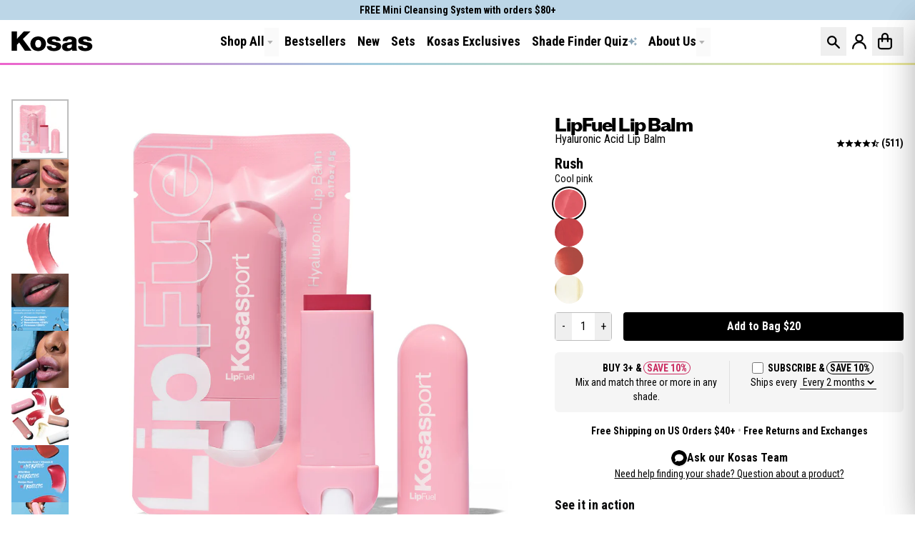

--- FILE ---
content_type: text/html; charset=utf-8
request_url: https://kosas.com/collections/shop/products/lipfuel
body_size: 83390
content:
<!doctype html>
<html
  class="no-js supports-no-cookies group/pdpbuttons"
  lang="en"
  
  
  data-accelerated-checkout="false"
>
  <head><link rel="dns-prefetch" href="https://cdn.shopify.com">
    <link rel="preconnect" href="https://cdn.intelligems.io" crossorigin>
    <link rel="preload" href="https://cdn.intelligems.io/esm/4e4e1b86c186/bundle.js" as="script" crossorigin><style>
  @font-face {
    font-family: 'Roboto Condensed';
    font-style: normal;
    font-display: swap;
    font-weight: 400;
    src:
      local('Roboto Condensed '), local('Roboto Condensed'),
      url('//kosas.com/cdn/shop/t/292/assets/roboto-condensed-latin-400.woff2?v=47654162335970553841726686804') format('woff2');
  }
  @font-face {
    font-family: 'Roboto Condensed';
    font-style: normal;
    font-display: swap;
    font-weight: 700;
    src:
      local('Roboto Condensed Bold '), local('Roboto Condensed Bold'), local('Roboto Condensed-Bold'),
      url('//kosas.com/cdn/shop/t/292/assets/roboto-condensed-latin-700.woff2?v=49159431871352369421726686805') format('woff2');
  }
  @font-face {
    font-family: 'Founders Grotesk';
    font-style: normal;
    font-display: swap;
    font-weight: 500;
    src:
      local('Founders Grotesk Semibold '), local('FoundersGrotesk-Semibold'), local('Founders Grotesk Web Semibold '), local('FoundersGroteskWeb-Semibold'),
      url('//kosas.com/cdn/shop/t/292/assets/FoundersGroteskWeb-Semibold.woff2?v=161820286747481471261726686805') format('woff2');
  }
  @font-face {
    font-family: 'Founders Grotesk';
    font-style: normal;
    font-display: swap;
    font-weight: 600;
    src:
      local('Founders Grotesk Semibold '), local('FoundersGrotesk-Semibold'), local('Founders Grotesk Web Semibold '), local('FoundersGroteskWeb-Semibold'),
      url('//kosas.com/cdn/shop/t/292/assets/FoundersGroteskWeb-Semibold.woff2?v=161820286747481471261726686805') format('woff2');
  }
  @font-face {
    font-family: 'Founders Grotesk';
    font-style: normal;
    font-display: swap;
    font-weight: 700;
    src:
      local('Founders Grotesk Bold '), local('FoundersGrotesk-Bold'), local('Founders Grotesk Web Bold '), local('FoundersGroteskWeb-Bold'),
      url('//kosas.com/cdn/shop/t/292/assets/FoundersGroteskWeb-Bold.woff2?v=173620242182508320081726686804') format('woff2');
  }

  @font-face {
    font-family: 'Founders Grotesk';
    font-style: normal;
    font-display: swap;
    font-weight: 400;
    src:
      local('Founders Grotesk Regular '), local('FoundersGrotesk-Regular'), local('Founders Grotesk Web Regular '), local('FoundersGroteskWeb-Regular'),
      url('//kosas.com/cdn/shop/t/292/assets/FoundersGrotesk-Regular.woff2?v=1316084875725739951763125085') format('woff2');
  }
  @font-face {
    font-family: 'Founders Grotesk';
    font-style: normal;
    font-display: swap;
    font-weight: 300;
    src:
      local('Founders Grotesk Light '), local('FoundersGrotesk-Light'), local('Founders Grotesk Web Light '), local('FoundersGroteskWeb-Light'),
      url('//kosas.com/cdn/shop/t/292/assets/FoundersGrotesk-Light.woff2?v=25953037708160746331763125084') format('woff2');
  }

  @font-face {
    font-family: 'Founders Grotesk Mono';
    font-style: normal;
    font-display: swap;
    font-weight: 300;
    src:
      local('Founders Grotesk Mono Light'), local('FoundersGroteskMono-Light'),
      url('//kosas.com/cdn/shop/t/292/assets/FoundersGroteskMono-Light.woff2?v=181474353723775643161766507735') format('woff2');
  }
  @font-face {
    font-family: 'Founders Grotesk Mono';
    font-style: normal;
    font-display: swap;
    font-weight: 400;
    src:
      local('Founders Grotesk Mono Regular'), local('FoundersGroteskMono-Regular'),
      url('//kosas.com/cdn/shop/t/292/assets/FoundersGroteskMono-Regular.woff2?v=13709542838614776741766507737') format('woff2');
  }
  @font-face {
    font-family: 'Founders Grotesk Mono';
    font-style: normal;
    font-display: swap;
    font-weight: 500;
    src:
      local('Founders Grotesk Mono Medium'), local('FoundersGroteskMono-Medium'),
      url('//kosas.com/cdn/shop/t/292/assets/FoundersGroteskMono-Medium.woff2?v=43800550728768366451766507736') format('woff2');
  }
  @font-face {
    font-family: 'Founders Grotesk Mono';
    font-style: normal;
    font-display: swap;
    font-weight: 600;
    src:
      local('Founders Grotesk Mono Semibold'), local('FoundersGroteskMono-Semibold'),
      url('//kosas.com/cdn/shop/t/292/assets/FoundersGroteskMono-Semibold.woff2?v=13061253962428112451766507738') format('woff2');
  }
  @font-face {
    font-family: 'Founders Grotesk Mono';
    font-style: normal;
    font-display: swap;
    font-weight: 700;
    src:
      local('Founders Grotesk Mono Bold'), local('FoundersGroteskMono-Bold'),
      url('//kosas.com/cdn/shop/t/292/assets/FoundersGroteskMono-Bold.woff2?v=146987851847373794371766507734') format('woff2');
  }

  @font-face {
    font-family: 'Roboto';
    font-style: normal;
    font-display: swap;
    font-weight: 400;
    src:
      local('Roboto Regular '), local('Roboto'), local('Roboto-Regular'),
      url('//kosas.com/cdn/shop/t/292/assets/roboto-latin-400.woff2?v=173082298795773801511726686804') format('woff2');
  }
  @font-face {
    font-family: 'Roboto';
    font-style: italic;
    font-display: swap;
    font-weight: 400;
    src:
      local('Roboto Regular italic'), local('Roboto Italic'), local('Roboto-Regularitalic'),
      url('//kosas.com/cdn/shop/t/292/assets/roboto-latin-400italic.woff2?v=130233070531623007601726686804') format('woff2');
  }
  @font-face {
    font-family: 'Roboto';
    font-style: normal;
    font-display: swap;
    font-weight: 700;
    src:
      local('Roboto Bold '), local('Roboto-Bold'),
      url('//kosas.com/cdn/shop/t/292/assets/roboto-latin-700.woff2?v=85313192142597748531726686805') format('woff2');
  }
  @font-face {
    font-family: 'Roboto';
    font-style: italic;
    font-display: swap;
    font-weight: 700;
    src:
      local('Roboto Bold italic'), local('Roboto-Bolditalic'),
      url('//kosas.com/cdn/shop/t/292/assets/roboto-latin-700italic.woff2?v=72639200361373104171726686804') format('woff2');
  }

  :root {
    --color-accent: #D33167;
    --color-accent-25: #f4ccd9;
    --color-video-bg: #ffffff;
    --color-text: #000000;
    --color-text-05: rgba(0, 0, 0, 0.05);
    --color-text-10: rgba(0, 0, 0, 0.1);
    --color-text-25: rgba(0, 0, 0, 0.25);
    --color-text-55: rgba(0, 0, 0, 0.55);
    --color-text-60: rgba(0, 0, 0, 0.6);
    --color-bg: #ffffff;
    --color-bg-25: rgba(255, 255, 255, 0.25);
    --color-bg-60: rgba(255, 255, 255, 0.6);
    --bg-img-search: url(//kosas.com/cdn/shop/t/292/assets/search-icon.svg?223979);
    --bg-img-email: url(//kosas.com/cdn/shop/t/292/assets/icon-email.svg?v=70885665042068316411726686804);
    --bg-img-text: url(//kosas.com/cdn/shop/t/292/assets/icon-sms.svg?v=177220304710422290641726686804);
    --bg-img-sparkle: url(//kosas.com/cdn/shop/t/292/assets/icon-sparkle.svg?v=42627422003847683611726686804);
  }
  .font-display {
    font-family: 'Roboto Condensed', sans-serif;
  }
</style>
<meta name="google-site-verification" content="yNSEB7gnBN7SG4_xGuSE64crCDHKP5sayRZEiYSxKyY">

    <script id="pandectes-rules">
   /* PANDECTES-GDPR: DO NOT MODIFY AUTO GENERATED CODE OF THIS SCRIPT */
   
   window.PandectesSettings = {"store":{"id":13154091065,"plan":"enterprise","theme":"Kosas 5.0","primaryLocale":"en","adminMode":false,"headless":false,"storefrontRootDomain":"","checkoutRootDomain":"","storefrontAccessToken":""},"tsPublished":1720200849,"declaration":{"showPurpose":true,"showProvider":true,"showDateGenerated":true},"language":{"languageMode":"Single","fallbackLanguage":"en","languageDetection":"browser","languagesSupported":[]},"texts":{"managed":{"headerText":{"en":"We respect your privacy"},"consentText":{"en":"Our Site uses cookies and related technologies to enable our website to function properly, enhance user experience, analyze website traffic and to market our products to you. We may disclose your information to our service providers to provide video, chats, and contact forms on our website. We share your information with our advertisers to provide you with advertising that may be of interest. By accepting, you consent to cookies and information use under our"},"dismissButtonText":{"en":"Ok"},"linkText":{"en":"Privacy Policy"},"imprintText":{"en":"Imprint"},"preferencesButtonText":{"en":"Preferences"},"allowButtonText":{"en":"Accept"},"denyButtonText":{"en":"Decline"},"leaveSiteButtonText":{"en":"Leave this site"},"cookiePolicyText":{"en":"Cookie policy"},"preferencesPopupTitleText":{"en":"Manage consent preferences"},"preferencesPopupIntroText":{"en":"We use cookies to optimize website functionality, analyze the performance, and provide personalized experience to you. Some cookies are essential to make the website operate and function correctly. Those cookies cannot be disabled. In this window you can manage your preference of cookies."},"preferencesPopupCloseButtonText":{"en":"Close"},"preferencesPopupAcceptAllButtonText":{"en":"Accept all"},"preferencesPopupRejectAllButtonText":{"en":"Reject all"},"preferencesPopupSaveButtonText":{"en":"Save preferences"},"accessSectionTitleText":{"en":"Data portability"},"accessSectionParagraphText":{"en":"You have the right to request access to your data at any time including all personal information, orders and customer data requests."},"rectificationSectionTitleText":{"en":"Data Rectification"},"rectificationSectionParagraphText":{"en":"You have the right to request your data to be updated whenever you think it is appropriate."},"erasureSectionTitleText":{"en":"Right to be forgotten"},"erasureSectionParagraphText":{"en":"Use this option if you want to remove your personal and other data from our store. Keep in mind that this process will delete your account, so you will no longer be able to access or use it anymore."},"declIntroText":{"en":"We use cookies to optimize website functionality, analyze the performance, and provide personalized experience to you. Some cookies are essential to make the website operate and function correctly. Those cookies cannot be disabled. In this window you can manage your preference of cookies."}},"categories":{"strictlyNecessaryCookiesTitleText":{"en":"Strictly necessary cookies"},"functionalityCookiesTitleText":{"en":"Functional cookies"},"performanceCookiesTitleText":{"en":"Performance cookies"},"targetingCookiesTitleText":{"en":"Targeting cookies"},"unclassifiedCookiesTitleText":{"en":"Unclassified cookies"},"strictlyNecessaryCookiesDescriptionText":{"en":"These cookies are essential in order to enable you to move around the website and use its features, such as accessing secure areas of the website. The website cannot function properly without these cookies."},"functionalityCookiesDescriptionText":{"en":"These cookies enable the site to provide enhanced functionality and personalisation. They may be set by us or by third party providers whose services we have added to our pages. If you do not allow these cookies then some or all of these services may not function properly."},"performanceCookiesDescriptionText":{"en":"These cookies enable us to monitor and improve the performance of our website. For example, they allow us to count visits, identify traffic sources and see which parts of the site are most popular."},"targetingCookiesDescriptionText":{"en":"These cookies may be set through our site by our advertising partners. They may be used by those companies to build a profile of your interests and show you relevant adverts on other sites.    They do not store directly personal information, but are based on uniquely identifying your browser and internet device. If you do not allow these cookies, you will experience less targeted advertising."},"unclassifiedCookiesDescriptionText":{"en":"Unclassified cookies are cookies that we are in the process of classifying, together with the providers of individual cookies."}},"auto":{"declName":{"en":"Name"},"declPath":{"en":"Path"},"declType":{"en":"Type"},"declDomain":{"en":"Domain"},"declPurpose":{"en":"Purpose"},"declProvider":{"en":"Provider"},"declRetention":{"en":"Retention"},"declFirstParty":{"en":"First-party"},"declThirdParty":{"en":"Third-party"},"declSeconds":{"en":"seconds"},"declMinutes":{"en":"minutes"},"declHours":{"en":"hours"},"declDays":{"en":"days"},"declMonths":{"en":"months"},"declYears":{"en":"years"},"declSession":{"en":"Session"},"cookiesDetailsText":{"en":"Cookies details"},"preferencesPopupAlwaysAllowedText":{"en":"Always allowed"},"submitButton":{"en":"Submit"},"submittingButton":{"en":"Submitting..."},"cancelButton":{"en":"Cancel"},"guestsSupportInfoText":{"en":"Please login with your customer account to further proceed."},"guestsSupportEmailPlaceholder":{"en":"E-mail address"},"guestsSupportEmailValidationError":{"en":"Email is not valid"},"guestsSupportEmailSuccessTitle":{"en":"Thank you for your request"},"guestsSupportEmailFailureTitle":{"en":"A problem occurred"},"guestsSupportEmailSuccessMessage":{"en":"If you are registered as a customer of this store, you will soon receive an email with instructions on how to proceed."},"guestsSupportEmailFailureMessage":{"en":"Your request was not submitted. Please try again and if problem persists, contact store owner for assistance."},"confirmationSuccessTitle":{"en":"Your request is verified"},"confirmationFailureTitle":{"en":"A problem occurred"},"confirmationSuccessMessage":{"en":"We will soon get back to you as to your request."},"confirmationFailureMessage":{"en":"Your request was not verified. Please try again and if problem persists, contact store owner for assistance"},"consentSectionTitleText":{"en":"Your cookie consent"},"consentSectionNoConsentText":{"en":"You have not consented to the cookies policy of this website."},"consentSectionConsentedText":{"en":"You consented to the cookies policy of this website on"},"consentStatus":{"en":"Consent preference"},"consentDate":{"en":"Consent date"},"consentId":{"en":"Consent ID"},"consentSectionChangeConsentActionText":{"en":"Change consent preference"},"accessSectionGDPRRequestsActionText":{"en":"Data subject requests"},"accessSectionAccountInfoActionText":{"en":"Personal data"},"accessSectionOrdersRecordsActionText":{"en":"Orders"},"accessSectionDownloadReportActionText":{"en":"Request export"},"rectificationCommentPlaceholder":{"en":"Describe what you want to be updated"},"rectificationCommentValidationError":{"en":"Comment is required"},"rectificationSectionEditAccountActionText":{"en":"Request an update"},"erasureSectionRequestDeletionActionText":{"en":"Request personal data deletion"}}},"library":{"previewMode":false,"fadeInTimeout":0,"defaultBlocked":0,"showLink":true,"showImprintLink":false,"enabled":true,"cookie":{"name":"_pandectes_gdpr","expiryDays":365,"secure":true},"dismissOnScroll":false,"dismissOnWindowClick":false,"dismissOnTimeout":false,"palette":{"popup":{"background":"#FFFFFF","backgroundForCalculations":{"a":1,"b":255,"g":255,"r":255},"text":"#000000"},"button":{"background":"#000000","backgroundForCalculations":{"a":1,"b":0,"g":0,"r":0},"text":"#FFFFFF","textForCalculation":{"a":1,"b":255,"g":255,"r":255},"border":"transparent"}},"content":{"href":"https://kosas.com/pages/privacy-policy","imprintHref":"/","close":"&#10005;","target":"","logo":""},"window":"<div role=\"dialog\" aria-live=\"polite\" aria-label=\"cookieconsent\" aria-describedby=\"cookieconsent:desc\" id=\"pandectes-banner\" class=\"cc-window-wrapper cc-bottom-wrapper\"><div class=\"pd-cookie-banner-window cc-window {{classes}}\"><!--googleoff: all-->{{children}}<!--googleon: all--></div></div>","compliance":{"custom":"<div class=\"cc-compliance cc-highlight\">{{preferences}}{{allow}}{{deny}}</div>"},"type":"custom","layouts":{"basic":"{{messagelink}}{{compliance}}"},"position":"bottom","theme":"block","revokable":false,"animateRevokable":false,"revokableReset":false,"revokableLogoUrl":"https://cdn.shopify.com/s/files/1/0131/5409/1065/t/254/assets/pandectes-reopen-logo.png?v=1719669774","revokablePlacement":"bottom-left","revokableMarginHorizontal":15,"revokableMarginVertical":15,"static":false,"autoAttach":true,"hasTransition":true,"blacklistPage":[""]},"geolocation":{"brOnly":true,"caOnly":true,"chOnly":true,"euOnly":true,"jpOnly":true,"thOnly":true,"zaOnly":true,"canadaOnly":true,"globalVisibility":false},"dsr":{"guestsSupport":true,"accessSectionDownloadReportAuto":false},"banner":{"resetTs":1673972882,"extraCss":"        .cc-banner-logo {max-width: 24em!important;}    @media(min-width: 768px) {.cc-window.cc-floating{max-width: 24em!important;width: 24em!important;}}    .cc-message, .pd-cookie-banner-window .cc-header, .cc-logo {text-align: left}    .cc-window-wrapper{z-index: 2147483647;}    .cc-window{z-index: 2147483647;font-family: inherit;}    .pd-cookie-banner-window .cc-header{font-family: inherit;}    .pd-cp-ui{font-family: inherit; background-color: #FFFFFF;color:#000000;}    button.pd-cp-btn, a.pd-cp-btn{background-color:#000000;color:#FFFFFF!important;}    input + .pd-cp-preferences-slider{background-color: rgba(0, 0, 0, 0.3)}    .pd-cp-scrolling-section::-webkit-scrollbar{background-color: rgba(0, 0, 0, 0.3)}    input:checked + .pd-cp-preferences-slider{background-color: rgba(0, 0, 0, 1)}    .pd-cp-scrolling-section::-webkit-scrollbar-thumb {background-color: rgba(0, 0, 0, 1)}    .pd-cp-ui-close{color:#000000;}    .pd-cp-preferences-slider:before{background-color: #FFFFFF}    .pd-cp-title:before {border-color: #000000!important}    .pd-cp-preferences-slider{background-color:#000000}    .pd-cp-toggle{color:#000000!important}    @media(max-width:699px) {.pd-cp-ui-close-top svg {fill: #000000}}    .pd-cp-toggle:hover,.pd-cp-toggle:visited,.pd-cp-toggle:active{color:#000000!important}    .pd-cookie-banner-window {box-shadow: 0 0 18px rgb(0 0 0 / 20%);}  span#cookieconsent\\:desc {    font-size: 0.75rem;    line-height: 1.5;}a.cc-link {    padding: 0;}a.cc-link:after {    content: '.';}.pd-section h3 {    font-size: 1.25rem;    line-height: 1.75rem;    margin-bottom: 1rem;    font-weight: bold;}a.pd-action-link {    margin: 0.5rem 0;}.pd-input-field {    border: 2px solid #000;    min-width: 220px;}button.pd-submit-request-btn {    background: #000;    color: #fff;    padding: 0.5rem;    border: 2px solid #000;}button.pd-hide-form-btn {    background: #fff;    color: #353535;    padding: 0.5rem;    border: 2px solid #fff;}.pd-section .pd-input-field {    padding: 0.5rem;}","customJavascript":null,"showPoweredBy":false,"hybridStrict":false,"cookiesBlockedByDefault":"0","isActive":true,"implicitSavePreferences":false,"cookieIcon":false,"blockBots":false,"showCookiesDetails":true,"hasTransition":true,"blockingPage":false,"showOnlyLandingPage":false,"leaveSiteUrl":"https://www.google.com","linkRespectStoreLang":false},"cookies":{"0":[{"name":"secure_customer_sig","domain":"kosas.com","path":"/","provider":"Shopify","firstParty":true,"retention":"1 year(s)","expires":1,"unit":"declYears","purpose":{"en":"Used in connection with customer login."}},{"name":"localization","domain":"kosas.com","path":"/","provider":"Shopify","firstParty":true,"retention":"1 year(s)","expires":1,"unit":"declYears","purpose":{"en":"Shopify store localization"}},{"name":"cart_currency","domain":"kosas.com","path":"/","provider":"Shopify","firstParty":true,"retention":"15 day(s)","expires":15,"unit":"declDays","purpose":{"en":"Used in connection with shopping cart."}},{"name":"keep_alive","domain":"kosas.com","path":"/","provider":"Shopify","firstParty":true,"retention":"30 minute(s)","expires":30,"unit":"declMinutes","purpose":{"en":"Used in connection with buyer localization."}},{"name":"shopify_pay_redirect","domain":"kosas.com","path":"/","provider":"Shopify","firstParty":true,"retention":"60 minute(s)","expires":60,"unit":"declMinutes","purpose":{"en":"Used in connection with checkout."}},{"name":"_tracking_consent","domain":".kosas.com","path":"/","provider":"Shopify","firstParty":true,"retention":"1 year(s)","expires":1,"unit":"declYears","purpose":{"en":"Tracking preferences."}},{"name":"_ps_session","domain":"kosas.com","path":"/","provider":"Shopify","firstParty":true,"retention":"24 hour(s)","expires":24,"unit":"declHours","purpose":{"en":"Used by Shopify for user experience"}},{"name":"cart_ts","domain":"kosas.com","path":"/","provider":"Shopify","firstParty":true,"retention":"15 day(s)","expires":15,"unit":"declDays","purpose":{"en":"Used in connection with checkout."}},{"name":"cart","domain":"kosas.com","path":"/","provider":"Shopify","firstParty":true,"retention":"15 day(s)","expires":15,"unit":"declDays","purpose":{"en":"Used in connection with shopping cart."}},{"name":"cart_sig","domain":"kosas.com","path":"/","provider":"Shopify","firstParty":true,"retention":"15 day(s)","expires":15,"unit":"declDays","purpose":{"en":"Used in connection with checkout."}},{"name":"cart_ver","domain":"kosas.com","path":"/","provider":"Shopify","firstParty":true,"retention":"15 day(s)","expires":15,"unit":"declDays","purpose":{"en":"Used in connection with shopping cart."}},{"name":"_secure_session_id","domain":"kosas.com","path":"/","provider":"Shopify","firstParty":true,"retention":"24 hour(s)","expires":24,"unit":"declHours","purpose":{"en":"Used in connection with navigation through a storefront."}},{"name":"_shopify_tm","domain":".kosas.com","path":"/","provider":"Shopify","firstParty":true,"retention":"29 minute(s)","expires":29,"unit":"declMinutes","purpose":{"en":"Used for managing customer privacy settings."}},{"name":"_shopify_m","domain":".kosas.com","path":"/","provider":"Shopify","firstParty":true,"retention":"1 year(s)","expires":1,"unit":"declYears","purpose":{"en":"Used for managing customer privacy settings."}},{"name":"_shopify_tw","domain":".kosas.com","path":"/","provider":"Shopify","firstParty":true,"retention":"14 day(s)","expires":14,"unit":"declDays","purpose":{"en":"Used for managing customer privacy settings."}},{"name":"_pandectes_gdpr","domain":"kosas.com","path":"/","provider":"Pandectes","firstParty":true,"retention":"1 year(s)","expires":1,"unit":"declYears","purpose":{"en":"Used for the functionality of the cookies consent banner."}},{"name":"bugsnag-anonymous-id","domain":"https://kosas.com","path":"/","provider":"Bugsnag","firstParty":true,"retention":"Persistent","expires":0,"unit":"declDays","purpose":{"en":"Bugsnag is an error monitoring tool enhancing our web app. A cookie with an anonymous ID helps us track your experience, identify issues, and improve our site without compromising privacy. No personal data is stored."}},{"name":"ShadeRecommendations","domain":"https://kosas.com","path":"/","provider":"Kosas","firstParty":true,"retention":"Session","expires":0,"unit":"declDays","purpose":{"en":"Uses the anonymous quiz data for product shade matching to save and display recommended shades when visiting the product pages."}},{"name":"swell-test-item","domain":"https://kosas.com","path":"/","provider":"Yotpo","firstParty":true,"retention":"Persistent","expires":0,"unit":"declDays","purpose":{"en":"Stores the customer's store credit balance after purchasing a sample that earns a future purchase discount."}}],"1":[{"name":"tolstoyViewers","domain":".kosas.com","path":"/","provider":"Tolstoy","firstParty":true,"retention":"Session","expires":-1673972921,"unit":"declSeconds","purpose":{"en":"Stores information about which short product videos have been viewed by a customer."}},{"name":"tolstoyViewers","domain":"kosas.com","path":"/","provider":"Tolstoy","firstParty":true,"retention":"Session","expires":-1673972921,"unit":"declSeconds","purpose":{"en":"Stores information about which short product videos have been viewed by a customer."}},{"name":"_rsession","domain":"kosas.com","path":"/","provider":"Rebuy","firstParty":true,"retention":"30 minute(s)","expires":30,"unit":"declMinutes","purpose":{"en":"Rebuy creates personalized shopping recommendations and product recommendations that would be relevant to the customer."}},{"name":"tolstoy-anonymousId","domain":"kosas.com","path":"/","provider":"Tolstoy","firstParty":true,"retention":"Session","expires":-1680274753,"unit":"declSeconds","purpose":{"en":"Stores information about which short product videos have been viewed by a customer."}},{"name":"_ruid","domain":"kosas.com","path":"/","provider":"Rebuy","firstParty":true,"retention":"1 year(s)","expires":1,"unit":"declYears","purpose":{"en":"Rebuy creates personalized shopping recommendations and product recommendations that would be relevant to the customer."}},{"name":"tolstoy-anonymousId","domain":".kosas.com","path":"/","provider":"Tolstoy","firstParty":true,"retention":"Session","expires":-1680274753,"unit":"declSeconds","purpose":{"en":"Stores information about which short product videos have been viewed by a customer."}},{"name":"tolstoy-anonymousId","domain":".gotolstoy.com","path":"/","provider":"Tolstoy","firstParty":false,"retention":"1 year(s)","expires":1,"unit":"declYears","purpose":{"en":"Stores information about which short product videos have been viewed by a customer."}},{"name":"_ruid","domain":"https://kosas.com","path":"/","provider":"Rebuy","firstParty":true,"retention":"Persistent","expires":0,"unit":"declDays","purpose":{"en":"Rebuy creates personalized shopping recommendations and product recommendations that would be relevant to the customer."}},{"name":"tolstoyViewers","domain":"https://kosas.com","path":"/","provider":"Tolstoy","firstParty":true,"retention":"Persistent","expires":0,"unit":"declDays","purpose":{"en":"Stores information about which short product videos have been viewed by a customer."}},{"name":"_rsession","domain":"https://kosas.com","path":"/","provider":"Rebuy","firstParty":true,"retention":"Persistent","expires":0,"unit":"declDays","purpose":{"en":"Rebuy creates personalized shopping recommendations and product recommendations that would be relevant to the customer."}},{"name":"_rviewed","domain":"https://kosas.com","path":"/","provider":"Rebuy","firstParty":true,"retention":"Persistent","expires":0,"unit":"declDays","purpose":{"en":"Rebuy creates personalized shopping recommendations and product recommendations that would be relevant to the customer."}},{"name":"tolstoy-anonymousId","domain":"https://kosas.com","path":"/","provider":"Tosltoy","firstParty":true,"retention":"Persistent","expires":0,"unit":"declDays","purpose":{"en":"Stores information about which short product videos have been viewed by a customer."}},{"name":"tolstoy-not-visible-opened-publish-id","domain":"https://kosas.com","path":"/","provider":"Tolstoy","firstParty":true,"retention":"Session","expires":0,"unit":"declDays","purpose":{"en":"Stores information about which short product videos have been viewed by a customer."}},{"name":"tolstoySessionCounter","domain":"https://kosas.com","path":"/","provider":"Tolstoy","firstParty":true,"retention":"Persistent","expires":0,"unit":"declDays","purpose":{"en":"Stores information about which short product videos have been viewed by a customer."}},{"name":"tolstoyFirstSeenAtKey","domain":"https://kosas.com","path":"/","provider":"Tolstoy","firstParty":true,"retention":"Persistent","expires":0,"unit":"declDays","purpose":{"en":"Stores information about which short product videos have been viewed by a customer."}}],"2":[{"name":"_orig_referrer","domain":".kosas.com","path":"/","provider":"Shopify","firstParty":true,"retention":"14 day(s)","expires":14,"unit":"declDays","purpose":{"en":"Tracks landing pages."}},{"name":"_landing_page","domain":".kosas.com","path":"/","provider":"Shopify","firstParty":true,"retention":"14 day(s)","expires":14,"unit":"declDays","purpose":{"en":"Tracks landing pages."}},{"name":"_y","domain":".kosas.com","path":"/","provider":"Shopify","firstParty":true,"retention":"1 year(s)","expires":1,"unit":"declYears","purpose":{"en":"Shopify analytics."}},{"name":"_s","domain":".kosas.com","path":"/","provider":"Shopify","firstParty":true,"retention":"31 minute(s)","expires":31,"unit":"declMinutes","purpose":{"en":"Shopify analytics."}},{"name":"_shopify_y","domain":".kosas.com","path":"/","provider":"Shopify","firstParty":true,"retention":"1 year(s)","expires":1,"unit":"declYears","purpose":{"en":"Shopify analytics."}},{"name":"_shopify_s","domain":".kosas.com","path":"/","provider":"Shopify","firstParty":true,"retention":"31 minute(s)","expires":31,"unit":"declMinutes","purpose":{"en":"Shopify analytics."}},{"name":"_gaexp","domain":".kosas.com","path":"/","provider":"Google","firstParty":true,"retention":"79 day(s)","expires":79,"unit":"declDays","purpose":{"en":"Used by Google Analytics to save the expiration date of active experiments"}},{"name":"_shopify_sa_t","domain":".kosas.com","path":"/","provider":"Shopify","firstParty":true,"retention":"30 minute(s)","expires":30,"unit":"declMinutes","purpose":{"en":"Shopify analytics relating to marketing & referrals."}},{"name":"_gid","domain":".kosas.com","path":"/","provider":"Google","firstParty":true,"retention":"24 hour(s)","expires":24,"unit":"declHours","purpose":{"en":"Cookie is placed by Google Analytics to count and track pageviews."}},{"name":"_shopify_sa_p","domain":".kosas.com","path":"/","provider":"Shopify","firstParty":true,"retention":"30 minute(s)","expires":30,"unit":"declMinutes","purpose":{"en":"Shopify analytics relating to marketing & referrals."}},{"name":"_ga","domain":".kosas.com","path":"/","provider":"Google","firstParty":true,"retention":"1 year(s)","expires":1,"unit":"declYears","purpose":{"en":"Cookie is set by Google Analytics with unknown functionality"}},{"name":"_gat","domain":".kosas.com","path":"/","provider":"Google","firstParty":true,"retention":"44 second(s)","expires":44,"unit":"declSeconds","purpose":{"en":"Cookie is placed by Google Analytics to filter requests from bots."}},{"name":"AWSALBCORS","domain":"kosas.7zgd.net","path":"/","provider":"Amazon","firstParty":true,"retention":"7 day(s)","expires":7,"unit":"declDays","purpose":{"en":"Used as a second stickiness cookie by Amazon that has additionally the SameSite attribute."}},{"name":"AWSALBCORS","domain":"widget2.disconetwork.com","path":"/","provider":"Amazon","firstParty":true,"retention":"7 day(s)","expires":7,"unit":"declDays","purpose":{"en":"Used as a second stickiness cookie by Amazon that has additionally the SameSite attribute."}},{"name":"_ga_2LCRLD89QS","domain":".kosas.com","path":"/","provider":"Google","firstParty":true,"retention":"1 year(s)","expires":1,"unit":"declYears","purpose":{"en":"Cookie is set by Google Analytics with unknown functionality"}},{"name":"_gat_UA-68644354-1","domain":".kosas.com","path":"/","provider":"Google","firstParty":true,"retention":"54 second(s)","expires":54,"unit":"declSeconds","purpose":{"en":"Cookie is placed by Google Analytics to filter requests from bots."}},{"name":"n4f60g07","domain":"https://kosas.com","path":"/","provider":"Triple Whale","firstParty":true,"retention":"Persistent","expires":0,"unit":"declDays","purpose":{"en":"Triple Whale builds a unique anonymous identity of each visitor while tracking their events on your store during each site session."}},{"name":"___ELEVAR_GTM_SUITE--sessionCount","domain":"https://kosas.com","path":"/","provider":"Elevar","firstParty":true,"retention":"Persistent","expires":0,"unit":"declDays","purpose":{"en":"Provides the website owner with user reports based on the transaction process on the website. "}},{"name":"___ELEVAR_GTM_SUITE--userId","domain":"https://kosas.com","path":"/","provider":"Elevar","firstParty":true,"retention":"Persistent","expires":0,"unit":"declDays","purpose":{"en":"Provides the website owner with user reports based on the transaction process on the website. "}},{"name":"___ELEVAR_GTM_SUITE--params","domain":"https://kosas.com","path":"/","provider":"Elevar","firstParty":true,"retention":"Persistent","expires":0,"unit":"declDays","purpose":{"en":"Provides the website owner with user reports based on the transaction process on the website. "}},{"name":"___ELEVAR_GTM_SUITE--cookies","domain":"https://kosas.com","path":"/","provider":"Elevar","firstParty":true,"retention":"Persistent","expires":0,"unit":"declDays","purpose":{"en":"Provides the website owner with user reports based on the transaction process on the website. "}},{"name":"___ELEVAR_GTM_SUITE--lastDlPushTimestamp","domain":"https://kosas.com","path":"/","provider":"Elevar","firstParty":true,"retention":"Persistent","expires":0,"unit":"declDays","purpose":{"en":"Provides the website owner with user reports based on the transaction process on the website. "}},{"name":"___ELEVAR_GTM_SUITE--sessionId","domain":"https://kosas.com","path":"/","provider":"Unknown","firstParty":true,"retention":"Persistent","expires":0,"unit":"declDays","purpose":{"en":"Provides the website owner with user reports based on the transaction process on the website. "}},{"name":"___ELEVAR_GTM_SUITE--cart","domain":"https://kosas.com","path":"/","provider":"Elevar","firstParty":true,"retention":"Persistent","expires":0,"unit":"declDays","purpose":{"en":"Provides the website owner with user reports based on the transaction process on the website. "}},{"name":"___ELEVAR_GTM_SUITE--lastCollectionPathname","domain":"https://kosas.com","path":"/","provider":"Elevar","firstParty":true,"retention":"Persistent","expires":0,"unit":"declDays","purpose":{"en":"Provides the website owner with user reports based on the transaction process on the website. "}},{"name":"__kla_viewed","domain":"https://kosas.com","path":"/","provider":"Klaviyo","firstParty":true,"retention":"Persistent","expires":0,"unit":"declDays","purpose":{"en":"Tracks when a customer that has signed up for email marketing views products."}}],"4":[{"name":"_ttp","domain":".tiktok.com","path":"/","provider":"Tiktok","firstParty":false,"retention":"1 year(s)","expires":1,"unit":"declYears","purpose":{"en":"We use TikTok to market ourselves using the TikTok cookie that collects data about behaviour and purchases on our website and to measure the effect of our advertising. This tracking is used to evaluate and measure how different campaigns and marketing strategies perform on TikTok. Used to identify a visitor."}},{"name":"_fbp","domain":".kosas.com","path":"/","provider":"Facebook","firstParty":true,"retention":"90 day(s)","expires":90,"unit":"declDays","purpose":{"en":"Cookie is placed by Facebook to track visits across websites."}},{"name":"_tt_enable_cookie","domain":".kosas.com","path":"/","provider":"Tiktok","firstParty":true,"retention":"1 year(s)","expires":1,"unit":"declYears","purpose":{"en":"We use TikTok to market ourselves using the TikTok cookie that collects data about behaviour and purchases on our website and to measure the effect of our advertising. This tracking is used to evaluate and measure how different campaigns and marketing strategies perform on TikTok. Used to identify a visitor."}},{"name":"_ttp","domain":".kosas.com","path":"/","provider":"Tiktok","firstParty":true,"retention":"1 year(s)","expires":1,"unit":"declYears","purpose":{"en":"We use TikTok to market ourselves using the TikTok cookie that collects data about behaviour and purchases on our website and to measure the effect of our advertising. This tracking is used to evaluate and measure how different campaigns and marketing strategies perform on TikTok. Used to identify a visitor."}},{"name":"__kla_id","domain":"kosas.com","path":"/","provider":"Klaviyo","firstParty":true,"retention":"1 year(s)","expires":1,"unit":"declYears","purpose":{"en":"Tracks when someone clicks through a Klaviyo email to your website"}},{"name":"IR_8593","domain":".kosas.com","path":"/","provider":"Impact","firstParty":true,"retention":"Session","expires":-1673972921,"unit":"declSeconds","purpose":{"en":"This cookie is used for storing the unique ID which is used for identifying the user's device, on their revisit to the websites which uses same ad network."}},{"name":"IR_gbd","domain":".kosas.com","path":"/","provider":"Impact","firstParty":true,"retention":"Session","expires":-1673972921,"unit":"declSeconds","purpose":{"en":"This cookie is used for storing the unique ID which is used for identifying the user's device, on their revisit to the websites which uses same ad network."}},{"name":"brwsr","domain":".7zgd.net","path":"/","provider":"Unknown","firstParty":false,"retention":"1 year(s)","expires":1,"unit":"declYears","purpose":{"en":"This cookie is set by Impact Radius, and is used for affiliate tracking. It helps to count visitors from websites participating in Impact Radius affiliate marketplace."}},{"name":"irtps","domain":".7zgd.net","path":"/","provider":"Impact","firstParty":false,"retention":"24 hour(s)","expires":24,"unit":"declHours","purpose":{"en":"This cookie is set by Impact Radius, and is used for affiliate tracking. It helps to count visitors from websites participating in Impact Radius affiliate marketplace."}},{"name":"IR_PI","domain":".kosas.com","path":"/","provider":"Impact","firstParty":true,"retention":"1 year(s)","expires":1,"unit":"declYears","purpose":{"en":"This cookie is set by Impact Radius, and is used for affiliate tracking. It helps to count visitors from websites participating in Impact Radius affiliate marketplace."}},{"name":"irclickid","domain":"kosas.com","path":"/","provider":"Impact","firstParty":true,"retention":"30 day(s)","expires":30,"unit":"declDays","purpose":{"en":"Affiliate marketing from 3rd party websites"}},{"name":"uid_bam","domain":".narrativ.com","path":"/","provider":"Narrativ","firstParty":false,"retention":"1 year(s)","expires":1,"unit":"declYears","purpose":{"en":"Affiliate marketing from 3rd party websites"}},{"name":"test_cookie","domain":".doubleclick.net","path":"/","provider":"Google","firstParty":true,"retention":"15 minute(s)","expires":15,"unit":"declMinutes","purpose":{"en":"To measure the visitors’ actions after they click through from an advert. Expires after each visit."}},{"name":"IDE","domain":".doubleclick.net","path":"/","provider":"Google","firstParty":true,"retention":"1 year(s)","expires":1,"unit":"declYears","purpose":{"en":"To measure the visitors’ actions after they click through from an advert. Expires after 1 year."}},{"name":"_gcl_au","domain":".kosas.com","path":"/","provider":"Google","firstParty":true,"retention":"90 day(s)","expires":90,"unit":"declDays","purpose":{"en":"Cookie is placed by Google Tag Manager to track conversions."}},{"name":"TriplePixelU","domain":"https://kosas.com","path":"/","provider":"Triple Whale","firstParty":true,"retention":"Persistent","expires":0,"unit":"declDays","purpose":{"en":"Triple Whale builds a unique anonymous identity of each visitor while tracking their events on your store during each site session."}},{"name":"TriplePixel","domain":"https://kosas.com","path":"/","provider":"Triple Whale","firstParty":true,"retention":"Persistent","expires":0,"unit":"declDays","purpose":{"en":"Triple Whale builds a unique anonymous identity of each visitor while tracking their events on your store during each site session."}}],"8":[]},"blocker":{"isActive":false,"googleConsentMode":{"id":"","analyticsId":"","isActive":false,"adStorageCategory":4,"analyticsStorageCategory":2,"personalizationStorageCategory":1,"functionalityStorageCategory":1,"customEvent":true,"securityStorageCategory":0,"redactData":true,"urlPassthrough":false,"dataLayerProperty":"dataLayer"},"facebookPixel":{"id":"","isActive":false,"ldu":false},"rakuten":{"isActive":false,"cmp":false,"ccpa":false},"gpcIsActive":true,"defaultBlocked":0,"patterns":{"whiteList":[],"blackList":{"1":[],"2":[],"4":[],"8":[]},"iframesWhiteList":[],"iframesBlackList":{"1":[],"2":[],"4":[],"8":[]},"beaconsWhiteList":[],"beaconsBlackList":{"1":[],"2":[],"4":[],"8":[]}}}}
   
   !function(){"use strict";window.PandectesRules=window.PandectesRules||{},window.PandectesRules.manualBlacklist={1:[],2:[],4:[]},window.PandectesRules.blacklistedIFrames={1:[],2:[],4:[]},window.PandectesRules.blacklistedCss={1:[],2:[],4:[]},window.PandectesRules.blacklistedBeacons={1:[],2:[],4:[]};var e="javascript/blocked";function t(e){return new RegExp(e.replace(/[/\\.+?$()]/g,"\\$&").replace("*","(.*)"))}var n=function(e){var t=arguments.length>1&&void 0!==arguments[1]?arguments[1]:"log";new URLSearchParams(window.location.search).get("log")&&console[t]("PandectesRules: ".concat(e))};function a(e){var t=document.createElement("script");t.async=!0,t.src=e,document.head.appendChild(t)}function r(e,t){var n=Object.keys(e);if(Object.getOwnPropertySymbols){var a=Object.getOwnPropertySymbols(e);t&&(a=a.filter((function(t){return Object.getOwnPropertyDescriptor(e,t).enumerable}))),n.push.apply(n,a)}return n}function o(e){for(var t=1;t<arguments.length;t++){var n=null!=arguments[t]?arguments[t]:{};t%2?r(Object(n),!0).forEach((function(t){c(e,t,n[t])})):Object.getOwnPropertyDescriptors?Object.defineProperties(e,Object.getOwnPropertyDescriptors(n)):r(Object(n)).forEach((function(t){Object.defineProperty(e,t,Object.getOwnPropertyDescriptor(n,t))}))}return e}function i(e){var t=function(e,t){if("object"!=typeof e||!e)return e;var n=e[Symbol.toPrimitive];if(void 0!==n){var a=n.call(e,t||"default");if("object"!=typeof a)return a;throw new TypeError("@@toPrimitive must return a primitive value.")}return("string"===t?String:Number)(e)}(e,"string");return"symbol"==typeof t?t:t+""}function c(e,t,n){return(t=i(t))in e?Object.defineProperty(e,t,{value:n,enumerable:!0,configurable:!0,writable:!0}):e[t]=n,e}function s(e,t){return function(e){if(Array.isArray(e))return e}(e)||function(e,t){var n=null==e?null:"undefined"!=typeof Symbol&&e[Symbol.iterator]||e["@@iterator"];if(null!=n){var a,r,o,i,c=[],s=!0,l=!1;try{if(o=(n=n.call(e)).next,0===t){if(Object(n)!==n)return;s=!1}else for(;!(s=(a=o.call(n)).done)&&(c.push(a.value),c.length!==t);s=!0);}catch(e){l=!0,r=e}finally{try{if(!s&&null!=n.return&&(i=n.return(),Object(i)!==i))return}finally{if(l)throw r}}return c}}(e,t)||d(e,t)||function(){throw new TypeError("Invalid attempt to destructure non-iterable instance.\nIn order to be iterable, non-array objects must have a [Symbol.iterator]() method.")}()}function l(e){return function(e){if(Array.isArray(e))return u(e)}(e)||function(e){if("undefined"!=typeof Symbol&&null!=e[Symbol.iterator]||null!=e["@@iterator"])return Array.from(e)}(e)||d(e)||function(){throw new TypeError("Invalid attempt to spread non-iterable instance.\nIn order to be iterable, non-array objects must have a [Symbol.iterator]() method.")}()}function d(e,t){if(e){if("string"==typeof e)return u(e,t);var n=Object.prototype.toString.call(e).slice(8,-1);return"Object"===n&&e.constructor&&(n=e.constructor.name),"Map"===n||"Set"===n?Array.from(e):"Arguments"===n||/^(?:Ui|I)nt(?:8|16|32)(?:Clamped)?Array$/.test(n)?u(e,t):void 0}}function u(e,t){(null==t||t>e.length)&&(t=e.length);for(var n=0,a=new Array(t);n<t;n++)a[n]=e[n];return a}var f=window.PandectesRulesSettings||window.PandectesSettings,g=!(void 0===window.dataLayer||!Array.isArray(window.dataLayer)||!window.dataLayer.some((function(e){return"pandectes_full_scan"===e.event}))),p=function(){var e,t=arguments.length>0&&void 0!==arguments[0]?arguments[0]:"_pandectes_gdpr",n=("; "+document.cookie).split("; "+t+"=");if(n.length<2)e={};else{var a=n.pop().split(";");e=window.atob(a.shift())}var r=function(e){try{return JSON.parse(e)}catch(e){return!1}}(e);return!1!==r?r:e}(),y=f.banner.isActive,h=f.blocker,v=h.defaultBlocked,w=h.patterns,m=p&&null!==p.preferences&&void 0!==p.preferences?p.preferences:null,b=g?0:y?null===m?v:m:0,k={1:!(1&b),2:!(2&b),4:!(4&b)},_=w.blackList,S=w.whiteList,L=w.iframesBlackList,C=w.iframesWhiteList,A=w.beaconsBlackList,P=w.beaconsWhiteList,O={blackList:[],whiteList:[],iframesBlackList:{1:[],2:[],4:[],8:[]},iframesWhiteList:[],beaconsBlackList:{1:[],2:[],4:[],8:[]},beaconsWhiteList:[]};[1,2,4].map((function(e){var n;k[e]||((n=O.blackList).push.apply(n,l(_[e].length?_[e].map(t):[])),O.iframesBlackList[e]=L[e].length?L[e].map(t):[],O.beaconsBlackList[e]=A[e].length?A[e].map(t):[])})),O.whiteList=S.length?S.map(t):[],O.iframesWhiteList=C.length?C.map(t):[],O.beaconsWhiteList=P.length?P.map(t):[];var E={scripts:[],iframes:{1:[],2:[],4:[]},beacons:{1:[],2:[],4:[]},css:{1:[],2:[],4:[]}},B=function(t,n){return t&&(!n||n!==e)&&(!O.blackList||O.blackList.some((function(e){return e.test(t)})))&&(!O.whiteList||O.whiteList.every((function(e){return!e.test(t)})))},I=function(e,t){var n=O.iframesBlackList[t],a=O.iframesWhiteList;return e&&(!n||n.some((function(t){return t.test(e)})))&&(!a||a.every((function(t){return!t.test(e)})))},j=function(e,t){var n=O.beaconsBlackList[t],a=O.beaconsWhiteList;return e&&(!n||n.some((function(t){return t.test(e)})))&&(!a||a.every((function(t){return!t.test(e)})))},R=new MutationObserver((function(e){for(var t=0;t<e.length;t++)for(var n=e[t].addedNodes,a=0;a<n.length;a++){var r=n[a],o=r.dataset&&r.dataset.cookiecategory;if(1===r.nodeType&&"LINK"===r.tagName){var i=r.dataset&&r.dataset.href;if(i&&o)switch(o){case"functionality":case"C0001":E.css[1].push(i);break;case"performance":case"C0002":E.css[2].push(i);break;case"targeting":case"C0003":E.css[4].push(i)}}}})),T=new MutationObserver((function(t){for(var a=0;a<t.length;a++)for(var r=t[a].addedNodes,o=function(){var t=r[i],a=t.src||t.dataset&&t.dataset.src,o=t.dataset&&t.dataset.cookiecategory;if(1===t.nodeType&&"IFRAME"===t.tagName){if(a){var c=!1;I(a,1)||"functionality"===o||"C0001"===o?(c=!0,E.iframes[1].push(a)):I(a,2)||"performance"===o||"C0002"===o?(c=!0,E.iframes[2].push(a)):(I(a,4)||"targeting"===o||"C0003"===o)&&(c=!0,E.iframes[4].push(a)),c&&(t.removeAttribute("src"),t.setAttribute("data-src",a))}}else if(1===t.nodeType&&"IMG"===t.tagName){if(a){var s=!1;j(a,1)?(s=!0,E.beacons[1].push(a)):j(a,2)?(s=!0,E.beacons[2].push(a)):j(a,4)&&(s=!0,E.beacons[4].push(a)),s&&(t.removeAttribute("src"),t.setAttribute("data-src",a))}}else if(1===t.nodeType&&"SCRIPT"===t.tagName){var l=t.type,d=!1;if(B(a,l)?(n("rule blocked: ".concat(a)),d=!0):a&&o?n("manually blocked @ ".concat(o,": ").concat(a)):o&&n("manually blocked @ ".concat(o,": inline code")),d){E.scripts.push([t,l]),t.type=e;t.addEventListener("beforescriptexecute",(function n(a){t.getAttribute("type")===e&&a.preventDefault(),t.removeEventListener("beforescriptexecute",n)})),t.parentElement&&t.parentElement.removeChild(t)}}},i=0;i<r.length;i++)o()})),D=document.createElement,N={src:Object.getOwnPropertyDescriptor(HTMLScriptElement.prototype,"src"),type:Object.getOwnPropertyDescriptor(HTMLScriptElement.prototype,"type")};window.PandectesRules.unblockCss=function(e){var t=E.css[e]||[];t.length&&n("Unblocking CSS for ".concat(e)),t.forEach((function(e){var t=document.querySelector('link[data-href^="'.concat(e,'"]'));t.removeAttribute("data-href"),t.href=e})),E.css[e]=[]},window.PandectesRules.unblockIFrames=function(e){var t=E.iframes[e]||[];t.length&&n("Unblocking IFrames for ".concat(e)),O.iframesBlackList[e]=[],t.forEach((function(e){var t=document.querySelector('iframe[data-src^="'.concat(e,'"]'));t.removeAttribute("data-src"),t.src=e})),E.iframes[e]=[]},window.PandectesRules.unblockBeacons=function(e){var t=E.beacons[e]||[];t.length&&n("Unblocking Beacons for ".concat(e)),O.beaconsBlackList[e]=[],t.forEach((function(e){var t=document.querySelector('img[data-src^="'.concat(e,'"]'));t.removeAttribute("data-src"),t.src=e})),E.beacons[e]=[]},window.PandectesRules.unblockInlineScripts=function(e){var t=1===e?"functionality":2===e?"performance":"targeting",a=document.querySelectorAll('script[type="javascript/blocked"][data-cookiecategory="'.concat(t,'"]'));n("unblockInlineScripts: ".concat(a.length," in ").concat(t)),a.forEach((function(e){var t=document.createElement("script");t.type="text/javascript",e.hasAttribute("src")?t.src=e.getAttribute("src"):t.textContent=e.textContent,document.head.appendChild(t),e.parentNode.removeChild(e)}))},window.PandectesRules.unblockInlineCss=function(e){var t=1===e?"functionality":2===e?"performance":"targeting",a=document.querySelectorAll('link[data-cookiecategory="'.concat(t,'"]'));n("unblockInlineCss: ".concat(a.length," in ").concat(t)),a.forEach((function(e){e.href=e.getAttribute("data-href")}))},window.PandectesRules.unblock=function(e){e.length<1?(O.blackList=[],O.whiteList=[],O.iframesBlackList=[],O.iframesWhiteList=[]):(O.blackList&&(O.blackList=O.blackList.filter((function(t){return e.every((function(e){return"string"==typeof e?!t.test(e):e instanceof RegExp?t.toString()!==e.toString():void 0}))}))),O.whiteList&&(O.whiteList=[].concat(l(O.whiteList),l(e.map((function(e){if("string"==typeof e){var n=".*"+t(e)+".*";if(O.whiteList.every((function(e){return e.toString()!==n.toString()})))return new RegExp(n)}else if(e instanceof RegExp&&O.whiteList.every((function(t){return t.toString()!==e.toString()})))return e;return null})).filter(Boolean)))));var a=0;l(E.scripts).forEach((function(e,t){var n=s(e,2),r=n[0],o=n[1];if(function(e){var t=e.getAttribute("src");return O.blackList&&O.blackList.every((function(e){return!e.test(t)}))||O.whiteList&&O.whiteList.some((function(e){return e.test(t)}))}(r)){for(var i=document.createElement("script"),c=0;c<r.attributes.length;c++){var l=r.attributes[c];"src"!==l.name&&"type"!==l.name&&i.setAttribute(l.name,r.attributes[c].value)}i.setAttribute("src",r.src),i.setAttribute("type",o||"application/javascript"),document.head.appendChild(i),E.scripts.splice(t-a,1),a++}})),0==O.blackList.length&&0===O.iframesBlackList[1].length&&0===O.iframesBlackList[2].length&&0===O.iframesBlackList[4].length&&0===O.beaconsBlackList[1].length&&0===O.beaconsBlackList[2].length&&0===O.beaconsBlackList[4].length&&(n("Disconnecting observers"),T.disconnect(),R.disconnect())};var x=f.store,M=x.adminMode,U=x.headless,z=x.storefrontRootDomain,F=x.checkoutRootDomain,W=x.storefrontAccessToken,H=f.banner.isActive,q=f.blocker.defaultBlocked;H&&function(e){if(window.Shopify&&window.Shopify.customerPrivacy)e();else{var t=null;window.Shopify&&window.Shopify.loadFeatures&&window.Shopify.trackingConsent?e():t=setInterval((function(){window.Shopify&&window.Shopify.loadFeatures&&(clearInterval(t),window.Shopify.loadFeatures([{name:"consent-tracking-api",version:"0.1"}],(function(t){t?n("Shopify.customerPrivacy API - failed to load"):(n("shouldShowBanner() -> ".concat(window.Shopify.trackingConsent.shouldShowBanner()," | saleOfDataRegion() -> ").concat(window.Shopify.trackingConsent.saleOfDataRegion())),e())})))}),10)}}((function(){!function(){var e=window.Shopify.trackingConsent;if(!1!==e.shouldShowBanner()||null!==m||7!==q)try{var t=M&&!(window.Shopify&&window.Shopify.AdminBarInjector),a={preferences:!(1&b)||g||t,analytics:!(2&b)||g||t,marketing:!(4&b)||g||t};U&&(a.headlessStorefront=!0,a.storefrontRootDomain=null!=z&&z.length?z:window.location.hostname,a.checkoutRootDomain=null!=F&&F.length?F:"checkout.".concat(window.location.hostname),a.storefrontAccessToken=null!=W&&W.length?W:""),e.firstPartyMarketingAllowed()===a.marketing&&e.analyticsProcessingAllowed()===a.analytics&&e.preferencesProcessingAllowed()===a.preferences||e.setTrackingConsent(a,(function(e){e&&e.error?n("Shopify.customerPrivacy API - failed to setTrackingConsent"):n("setTrackingConsent(".concat(JSON.stringify(a),")"))}))}catch(e){n("Shopify.customerPrivacy API - exception")}}(),function(){if(U){var e=window.Shopify.trackingConsent,t=e.currentVisitorConsent();if(navigator.globalPrivacyControl&&""===t.sale_of_data){var a={sale_of_data:!1,headlessStorefront:!0};a.storefrontRootDomain=null!=z&&z.length?z:window.location.hostname,a.checkoutRootDomain=null!=F&&F.length?F:"checkout.".concat(window.location.hostname),a.storefrontAccessToken=null!=W&&W.length?W:"",e.setTrackingConsent(a,(function(e){e&&e.error?n("Shopify.customerPrivacy API - failed to setTrackingConsent({".concat(JSON.stringify(a),")")):n("setTrackingConsent(".concat(JSON.stringify(a),")"))}))}}}()}));var G=["AT","BE","BG","HR","CY","CZ","DK","EE","FI","FR","DE","GR","HU","IE","IT","LV","LT","LU","MT","NL","PL","PT","RO","SK","SI","ES","SE","GB","LI","NO","IS"],J=f.banner,V=J.isActive,K=J.hybridStrict,$=f.geolocation,Y=$.caOnly,Z=void 0!==Y&&Y,Q=$.euOnly,X=void 0!==Q&&Q,ee=$.brOnly,te=void 0!==ee&&ee,ne=$.jpOnly,ae=void 0!==ne&&ne,re=$.thOnly,oe=void 0!==re&&re,ie=$.chOnly,ce=void 0!==ie&&ie,se=$.zaOnly,le=void 0!==se&&se,de=$.canadaOnly,ue=void 0!==de&&de,fe=$.globalVisibility,ge=void 0===fe||fe,pe=f.blocker,ye=pe.defaultBlocked,he=void 0===ye?7:ye,ve=pe.googleConsentMode,we=ve.isActive,me=ve.customEvent,be=ve.id,ke=void 0===be?"":be,_e=ve.analyticsId,Se=void 0===_e?"":_e,Le=ve.adwordsId,Ce=void 0===Le?"":Le,Ae=ve.redactData,Pe=ve.urlPassthrough,Oe=ve.adStorageCategory,Ee=ve.analyticsStorageCategory,Be=ve.functionalityStorageCategory,Ie=ve.personalizationStorageCategory,je=ve.securityStorageCategory,Re=ve.dataLayerProperty,Te=void 0===Re?"dataLayer":Re,De=ve.waitForUpdate,Ne=void 0===De?0:De,xe=ve.useNativeChannel,Me=void 0!==xe&&xe;function Ue(){window[Te].push(arguments)}window[Te]=window[Te]||[];var ze,Fe,We={hasInitialized:!1,useNativeChannel:!1,ads_data_redaction:!1,url_passthrough:!1,data_layer_property:"dataLayer",storage:{ad_storage:"granted",ad_user_data:"granted",ad_personalization:"granted",analytics_storage:"granted",functionality_storage:"granted",personalization_storage:"granted",security_storage:"granted"}};if(V&&we){var He=he&Oe?"denied":"granted",qe=he&Ee?"denied":"granted",Ge=he&Be?"denied":"granted",Je=he&Ie?"denied":"granted",Ve=he&je?"denied":"granted";We.hasInitialized=!0,We.useNativeChannel=Me,We.url_passthrough=Pe,We.ads_data_redaction="denied"===He&&Ae,We.storage.ad_storage=He,We.storage.ad_user_data=He,We.storage.ad_personalization=He,We.storage.analytics_storage=qe,We.storage.functionality_storage=Ge,We.storage.personalization_storage=Je,We.storage.security_storage=Ve,We.data_layer_property=Te||"dataLayer",We.ads_data_redaction&&Ue("set","ads_data_redaction",We.ads_data_redaction),We.url_passthrough&&Ue("set","url_passthrough",We.url_passthrough),function(){!1===Me?console.log("Pandectes: Google Consent Mode (av2)"):console.log("Pandectes: Google Consent Mode (av2nc)");var e=b!==he?{wait_for_update:Ne||500}:Ne?{wait_for_update:Ne}:{};ge&&!K?Ue("consent","default",o(o({},We.storage),e)):(Ue("consent","default",o(o(o({},We.storage),e),{},{region:[].concat(l(X||K?G:[]),l(Z&&!K?["US-CA","US-VA","US-CT","US-UT","US-CO"]:[]),l(te&&!K?["BR"]:[]),l(ae&&!K?["JP"]:[]),l(ue&&!K?["CA"]:[]),l(oe&&!K?["TH"]:[]),l(ce&&!K?["CH"]:[]),l(le&&!K?["ZA"]:[]))})),Ue("consent","default",{ad_storage:"granted",ad_user_data:"granted",ad_personalization:"granted",analytics_storage:"granted",functionality_storage:"granted",personalization_storage:"granted",security_storage:"granted"}));if(null!==m){var t=b&Oe?"denied":"granted",n=b&Ee?"denied":"granted",r=b&Be?"denied":"granted",i=b&Ie?"denied":"granted",c=b&je?"denied":"granted";We.storage.ad_storage=t,We.storage.ad_user_data=t,We.storage.ad_personalization=t,We.storage.analytics_storage=n,We.storage.functionality_storage=r,We.storage.personalization_storage=i,We.storage.security_storage=c,Ue("consent","update",We.storage)}(ke.length||Se.length||Ce.length)&&(window[We.data_layer_property].push({"pandectes.start":(new Date).getTime(),event:"pandectes-rules.min.js"}),(Se.length||Ce.length)&&Ue("js",new Date));var s="https://www.googletagmanager.com";if(ke.length){var d=ke.split(",");window[We.data_layer_property].push({"gtm.start":(new Date).getTime(),event:"gtm.js"});for(var u=0;u<d.length;u++){var f="dataLayer"!==We.data_layer_property?"&l=".concat(We.data_layer_property):"";a("".concat(s,"/gtm.js?id=").concat(d[u].trim()).concat(f))}}if(Se.length)for(var g=Se.split(","),p=0;p<g.length;p++){var y=g[p].trim();y.length&&(a("".concat(s,"/gtag/js?id=").concat(y)),Ue("config",y,{send_page_view:!1}))}if(Ce.length)for(var h=Ce.split(","),v=0;v<h.length;v++){var w=h[v].trim();w.length&&(a("".concat(s,"/gtag/js?id=").concat(w)),Ue("config",w,{allow_enhanced_conversions:!0}))}}()}V&&me&&(Fe=7===(ze=b)?"deny":0===ze?"allow":"mixed",window[Te].push({event:"Pandectes_Consent_Update",pandectes_status:Fe,pandectes_categories:{C0000:"allow",C0001:k[1]?"allow":"deny",C0002:k[2]?"allow":"deny",C0003:k[4]?"allow":"deny"}}));var Ke=f.blocker,$e=Ke.klaviyoIsActive,Ye=Ke.googleConsentMode.adStorageCategory;$e&&window.addEventListener("PandectesEvent_OnConsent",(function(e){var t=e.detail.preferences;if(null!=t){var n=t&Ye?"denied":"granted";void 0!==window.klaviyo&&window.klaviyo.isIdentified()&&window.klaviyo.push(["identify",{ad_personalization:n,ad_user_data:n}])}})),f.banner.revokableTrigger&&window.addEventListener("PandectesEvent_OnInitialize",(function(){document.querySelectorAll('[href*="#reopenBanner"]').forEach((function(e){e.onclick=function(e){e.preventDefault(),window.Pandectes.fn.revokeConsent()}}))})),window.PandectesRules.gcm=We;var Ze=f.banner.isActive,Qe=f.blocker.isActive;n("Prefs: ".concat(b," | Banner: ").concat(Ze?"on":"off"," | Blocker: ").concat(Qe?"on":"off"));var Xe=null===m&&/\/checkouts\//.test(window.location.pathname);0!==b&&!1===g&&Qe&&!Xe&&(n("Blocker will execute"),document.createElement=function(){for(var t=arguments.length,n=new Array(t),a=0;a<t;a++)n[a]=arguments[a];if("script"!==n[0].toLowerCase())return D.bind?D.bind(document).apply(void 0,n):D;var r=D.bind(document).apply(void 0,n);try{Object.defineProperties(r,{src:o(o({},N.src),{},{set:function(t){B(t,r.type)&&N.type.set.call(this,e),N.src.set.call(this,t)}}),type:o(o({},N.type),{},{get:function(){var t=N.type.get.call(this);return t===e||B(this.src,t)?null:t},set:function(t){var n=B(r.src,r.type)?e:t;N.type.set.call(this,n)}})}),r.setAttribute=function(t,n){if("type"===t){var a=B(r.src,r.type)?e:n;N.type.set.call(r,a)}else"src"===t?(B(n,r.type)&&N.type.set.call(r,e),N.src.set.call(r,n)):HTMLScriptElement.prototype.setAttribute.call(r,t,n)}}catch(e){console.warn("Yett: unable to prevent script execution for script src ",r.src,".\n",'A likely cause would be because you are using a third-party browser extension that monkey patches the "document.createElement" function.')}return r},T.observe(document.documentElement,{childList:!0,subtree:!0}),R.observe(document.documentElement,{childList:!0,subtree:!0}))}();

</script>

    <meta charset="utf-8">
    <meta http-equiv="X-UA-Compatible" content="IE=edge,chrome=1">
    <meta name="viewport" content="width=device-width,initial-scale=1,viewport-fit=cover">
    <meta name="theme-color" content=""><link rel="canonical" href="https://kosas.com/products/lipfuel"><link rel="apple-touch-icon" sizes="180x180" href="//kosas.com/cdn/shop/files/icon_180x180.png?v=1613704526">
      <link rel="shortcut icon" href="//kosas.com/cdn/shop/files/icon_32x32.png?v=1613704526" type="image/png">
      <link rel="mask-icon" color=""><title>LipFuel Lip Balm | Kosas Cosmetics</title><meta name="description" content="Powerful hydration. Comfiest feel. Energizing color. An ultra-hydrating hyaluronic lip balm loaded with active skincare ingredients. Feels amazing and visibly improves the condition of lips the more you wear it."><meta property="og:site_name" content="Kosas Cosmetics">
<meta property="og:url" content="https://kosas.com/products/lipfuel">
<meta property="og:title" content="LipFuel Lip Balm">
<meta property="og:type" content="product">
<meta property="og:description" content="Powerful hydration. Comfiest feel. Energizing color. An ultra-hydrating hyaluronic lip balm loaded with active skincare ingredients. Feels amazing and visibly improves the condition of lips the more you wear it.">
<meta property="og:image" content="http://kosas.com/cdn/shop/products/Kosas_LipFuel_Rush_05_2000x2000_2ea3b737-fe8f-48a3-979e-8d6f48ba4c07_1200x1200.jpg?v=1671373972">
    <meta property="og:image:secure_url" content="https://kosas.com/cdn/shop/products/Kosas_LipFuel_Rush_05_2000x2000_2ea3b737-fe8f-48a3-979e-8d6f48ba4c07_1200x1200.jpg?v=1671373972">
    <meta property="og:image:width" content="1200">
    <meta property="og:image:height" content="1200">
<meta name="twitter:card" content="summary_large_image">
<meta name="twitter:title" content="LipFuel Lip Balm">
<meta name="twitter:description" content="Powerful hydration. Comfiest feel. Energizing color. An ultra-hydrating hyaluronic lip balm loaded with active skincare ingredients. Feels amazing and visibly improves the condition of lips the more you wear it.">
<script>
      window.SHOW_ALIA = true;
      var theme = {
        shippingTest: false,
        currency: 'USD',
        breakpoints: {
          medium: 750,
          large: 990,
          widescreen: 1400
        },
        strings: {
          addToCart: 'Add to Bag',
          addToBundle: 'Add to Bundle',
          soldOut: "Sold Out",
          unavailable: "Unavailable",
          readMore: 'Full Ingredients',
          hideIngredients: 'Hide Ingredients'
        },
        routes: {
          cart_url: '/cart',
          cart_add_url: '/cart/add',
          cart_change_url: '/cart/change',
          cart_update_url: '/cart/update',
        },
        moneyFormat: "${{amount}}",
        moneyFormatWithCurrency: "${{amount}} USD",
        settings: {
          sws: false,
        },
        cartData: {"note":null,"attributes":{},"original_total_price":0,"total_price":0,"total_discount":0,"total_weight":0.0,"item_count":0,"items":[],"requires_shipping":false,"currency":"USD","items_subtotal_price":0,"cart_level_discount_applications":[],"checkout_charge_amount":0},
        cartRecommendations: 'shopify',
        sitewideSale: false,
        sitewideSalePercentage: 25,
        sitewideSaleMessage: "Extra Savings | Cyber Monday Sale",
        sitewideSaleExclusionMessage: "Excluded from Cyber Monday Sale",
      };
      document.documentElement.className = document.documentElement.className.replace('no-js', '');
      window.theme.discountGWPAddTime = new Date();
      window.rechargeCustomTheme = {
          selectors: {
              variant: ['.single-option-selector'],
              price: ['.price-item']
          }
      };
    </script><script>
      // Enable floating widgets for manual testing with ?ab-test=true
      const urlParams = new URLSearchParams(window.location.search);
      const abTest = urlParams.get('ab-test');
      if (abTest === 'true') {
        window.theme.floatingAddToBag = true;
        window.theme.productSetsFloatingWidget = true;
      }

      // Intelligems - Floating ATC Widget A/B Test
      window.addEventListener('ig:ready', () => {
        const experimentId = '6fd67035-759a-4b76-9dc2-87dd51052a59';
        const testGroup = window.igData?.user.getTestGroup(experimentId);
        if (testGroup) {
          const isControl = testGroup.isControl;
          window.theme.floatingAddToBag = !isControl;
          window.theme.productSetsFloatingWidget = !isControl;

          // Dispatch custom event to notify widgets that A/B test config is ready
          window.dispatchEvent(new CustomEvent('floatingWidgetsConfigReady'));
        }
      });
    </script>


  <link href="//kosas.com/cdn/shop/t/292/assets/theme.b1_Kaoe4.min.css" rel="stylesheet" type="text/css" media="all" />




  <script src="//kosas.com/cdn/shop/t/292/assets/main.EfQr3OZV.min.js" type="module" crossorigin="anonymous"></script>
  <link rel="modulepreload" href="//kosas.com/cdn/shop/t/292/assets/helper.BRZfCqsx.min.js" crossorigin="anonymous">
  <link rel="modulepreload" href="//kosas.com/cdn/shop/t/292/assets/cart-watcher.DfHuHR-g.min.js" crossorigin="anonymous">
  <link rel="modulepreload" href="//kosas.com/cdn/shop/t/292/assets/theme-product.CtHAwK-R.min.js" crossorigin="anonymous">
  <link rel="modulepreload" href="//kosas.com/cdn/shop/t/292/assets/libraryloader.CSLKJtpR.min.js" crossorigin="anonymous">
  <link rel="modulepreload" href="//kosas.com/cdn/shop/t/292/assets/product-video.BSsVGOnH.min.js" crossorigin="anonymous">
  <link rel="modulepreload" href="//kosas.com/cdn/shop/t/292/assets/a11y-patch.B30bc6uF.min.js" crossorigin="anonymous">
  <link rel="modulepreload" href="//kosas.com/cdn/shop/t/292/assets/tolstoy-product-handler.CSSD5Wj2.min.js" crossorigin="anonymous">

<script>window.performance && window.performance.mark && window.performance.mark('shopify.content_for_header.start');</script><meta name="facebook-domain-verification" content="wyschmigtmpzxkw3nwbdg90zcaun1m">
<meta id="shopify-digital-wallet" name="shopify-digital-wallet" content="/13154091065/digital_wallets/dialog">
<meta name="shopify-checkout-api-token" content="0da4326135f4433f1fc96fab20415ef0">
<meta id="in-context-paypal-metadata" data-shop-id="13154091065" data-venmo-supported="true" data-environment="production" data-locale="en_US" data-paypal-v4="true" data-currency="USD">
<link rel="alternate" type="application/json+oembed" href="https://kosas.com/products/lipfuel.oembed">
<script async="async" src="/checkouts/internal/preloads.js?locale=en-US"></script>
<link rel="preconnect" href="https://shop.app" crossorigin="anonymous">
<script async="async" src="https://shop.app/checkouts/internal/preloads.js?locale=en-US&shop_id=13154091065" crossorigin="anonymous"></script>
<script id="apple-pay-shop-capabilities" type="application/json">{"shopId":13154091065,"countryCode":"US","currencyCode":"USD","merchantCapabilities":["supports3DS"],"merchantId":"gid:\/\/shopify\/Shop\/13154091065","merchantName":"Kosas Cosmetics","requiredBillingContactFields":["postalAddress","email","phone"],"requiredShippingContactFields":["postalAddress","email","phone"],"shippingType":"shipping","supportedNetworks":["visa","masterCard","amex","discover","elo","jcb"],"total":{"type":"pending","label":"Kosas Cosmetics","amount":"1.00"},"shopifyPaymentsEnabled":true,"supportsSubscriptions":true}</script>
<script id="shopify-features" type="application/json">{"accessToken":"0da4326135f4433f1fc96fab20415ef0","betas":["rich-media-storefront-analytics"],"domain":"kosas.com","predictiveSearch":true,"shopId":13154091065,"locale":"en"}</script>
<script>var Shopify = Shopify || {};
Shopify.shop = "kosas-cosmetics.myshopify.com";
Shopify.locale = "en";
Shopify.currency = {"active":"USD","rate":"1.0"};
Shopify.country = "US";
Shopify.theme = {"name":"Kosas 5.0","id":139869421625,"schema_name":"Kosas","schema_version":"5.0.0","theme_store_id":null,"role":"main"};
Shopify.theme.handle = "null";
Shopify.theme.style = {"id":null,"handle":null};
Shopify.cdnHost = "kosas.com/cdn";
Shopify.routes = Shopify.routes || {};
Shopify.routes.root = "/";</script>
<script type="module">!function(o){(o.Shopify=o.Shopify||{}).modules=!0}(window);</script>
<script>!function(o){function n(){var o=[];function n(){o.push(Array.prototype.slice.apply(arguments))}return n.q=o,n}var t=o.Shopify=o.Shopify||{};t.loadFeatures=n(),t.autoloadFeatures=n()}(window);</script>
<script>
  window.ShopifyPay = window.ShopifyPay || {};
  window.ShopifyPay.apiHost = "shop.app\/pay";
  window.ShopifyPay.redirectState = null;
</script>
<script id="shop-js-analytics" type="application/json">{"pageType":"product"}</script>
<script defer="defer" async type="module" src="//kosas.com/cdn/shopifycloud/shop-js/modules/v2/client.init-shop-cart-sync_C5BV16lS.en.esm.js"></script>
<script defer="defer" async type="module" src="//kosas.com/cdn/shopifycloud/shop-js/modules/v2/chunk.common_CygWptCX.esm.js"></script>
<script type="module">
  await import("//kosas.com/cdn/shopifycloud/shop-js/modules/v2/client.init-shop-cart-sync_C5BV16lS.en.esm.js");
await import("//kosas.com/cdn/shopifycloud/shop-js/modules/v2/chunk.common_CygWptCX.esm.js");

  window.Shopify.SignInWithShop?.initShopCartSync?.({"fedCMEnabled":true,"windoidEnabled":true});

</script>
<script>
  window.Shopify = window.Shopify || {};
  if (!window.Shopify.featureAssets) window.Shopify.featureAssets = {};
  window.Shopify.featureAssets['shop-js'] = {"shop-cart-sync":["modules/v2/client.shop-cart-sync_ZFArdW7E.en.esm.js","modules/v2/chunk.common_CygWptCX.esm.js"],"init-fed-cm":["modules/v2/client.init-fed-cm_CmiC4vf6.en.esm.js","modules/v2/chunk.common_CygWptCX.esm.js"],"shop-button":["modules/v2/client.shop-button_tlx5R9nI.en.esm.js","modules/v2/chunk.common_CygWptCX.esm.js"],"shop-cash-offers":["modules/v2/client.shop-cash-offers_DOA2yAJr.en.esm.js","modules/v2/chunk.common_CygWptCX.esm.js","modules/v2/chunk.modal_D71HUcav.esm.js"],"init-windoid":["modules/v2/client.init-windoid_sURxWdc1.en.esm.js","modules/v2/chunk.common_CygWptCX.esm.js"],"shop-toast-manager":["modules/v2/client.shop-toast-manager_ClPi3nE9.en.esm.js","modules/v2/chunk.common_CygWptCX.esm.js"],"init-shop-email-lookup-coordinator":["modules/v2/client.init-shop-email-lookup-coordinator_B8hsDcYM.en.esm.js","modules/v2/chunk.common_CygWptCX.esm.js"],"init-shop-cart-sync":["modules/v2/client.init-shop-cart-sync_C5BV16lS.en.esm.js","modules/v2/chunk.common_CygWptCX.esm.js"],"avatar":["modules/v2/client.avatar_BTnouDA3.en.esm.js"],"pay-button":["modules/v2/client.pay-button_FdsNuTd3.en.esm.js","modules/v2/chunk.common_CygWptCX.esm.js"],"init-customer-accounts":["modules/v2/client.init-customer-accounts_DxDtT_ad.en.esm.js","modules/v2/client.shop-login-button_C5VAVYt1.en.esm.js","modules/v2/chunk.common_CygWptCX.esm.js","modules/v2/chunk.modal_D71HUcav.esm.js"],"init-shop-for-new-customer-accounts":["modules/v2/client.init-shop-for-new-customer-accounts_ChsxoAhi.en.esm.js","modules/v2/client.shop-login-button_C5VAVYt1.en.esm.js","modules/v2/chunk.common_CygWptCX.esm.js","modules/v2/chunk.modal_D71HUcav.esm.js"],"shop-login-button":["modules/v2/client.shop-login-button_C5VAVYt1.en.esm.js","modules/v2/chunk.common_CygWptCX.esm.js","modules/v2/chunk.modal_D71HUcav.esm.js"],"init-customer-accounts-sign-up":["modules/v2/client.init-customer-accounts-sign-up_CPSyQ0Tj.en.esm.js","modules/v2/client.shop-login-button_C5VAVYt1.en.esm.js","modules/v2/chunk.common_CygWptCX.esm.js","modules/v2/chunk.modal_D71HUcav.esm.js"],"shop-follow-button":["modules/v2/client.shop-follow-button_Cva4Ekp9.en.esm.js","modules/v2/chunk.common_CygWptCX.esm.js","modules/v2/chunk.modal_D71HUcav.esm.js"],"checkout-modal":["modules/v2/client.checkout-modal_BPM8l0SH.en.esm.js","modules/v2/chunk.common_CygWptCX.esm.js","modules/v2/chunk.modal_D71HUcav.esm.js"],"lead-capture":["modules/v2/client.lead-capture_Bi8yE_yS.en.esm.js","modules/v2/chunk.common_CygWptCX.esm.js","modules/v2/chunk.modal_D71HUcav.esm.js"],"shop-login":["modules/v2/client.shop-login_D6lNrXab.en.esm.js","modules/v2/chunk.common_CygWptCX.esm.js","modules/v2/chunk.modal_D71HUcav.esm.js"],"payment-terms":["modules/v2/client.payment-terms_CZxnsJam.en.esm.js","modules/v2/chunk.common_CygWptCX.esm.js","modules/v2/chunk.modal_D71HUcav.esm.js"]};
</script>
<script>(function() {
  var isLoaded = false;
  function asyncLoad() {
    if (isLoaded) return;
    isLoaded = true;
    var urls = ["https:\/\/d26ky332zktp97.cloudfront.net\/shops\/bzLPhkpbwDCSjn5os\/colibrius-m.js?shop=kosas-cosmetics.myshopify.com","https:\/\/d38xvr37kwwhcm.cloudfront.net\/js\/grin-sdk.js?shop=kosas-cosmetics.myshopify.com","https:\/\/app.octaneai.com\/ny85t8y0365ju6fz\/shopify.js?x=hAfJ3pj1sy2SECn8\u0026shop=kosas-cosmetics.myshopify.com","https:\/\/sdk.postscript.io\/sdk-script-loader.bundle.js?shopId=27767\u0026shop=kosas-cosmetics.myshopify.com"];
    for (var i = 0; i < urls.length; i++) {
      var s = document.createElement('script');
      s.type = 'text/javascript';
      s.async = true;
      s.src = urls[i];
      var x = document.getElementsByTagName('script')[0];
      x.parentNode.insertBefore(s, x);
    }
  };
  if(window.attachEvent) {
    window.attachEvent('onload', asyncLoad);
  } else {
    window.addEventListener('load', asyncLoad, false);
  }
})();</script>
<script id="__st">var __st={"a":13154091065,"offset":-28800,"reqid":"5842dac8-e7f3-4d13-b1b2-4b85fa53245e-1768761494","pageurl":"kosas.com\/collections\/shop\/products\/lipfuel","u":"7dc60eb2a12c","p":"product","rtyp":"product","rid":4808263860281};</script>
<script>window.ShopifyPaypalV4VisibilityTracking = true;</script>
<script id="captcha-bootstrap">!function(){'use strict';const t='contact',e='account',n='new_comment',o=[[t,t],['blogs',n],['comments',n],[t,'customer']],c=[[e,'customer_login'],[e,'guest_login'],[e,'recover_customer_password'],[e,'create_customer']],r=t=>t.map((([t,e])=>`form[action*='/${t}']:not([data-nocaptcha='true']) input[name='form_type'][value='${e}']`)).join(','),a=t=>()=>t?[...document.querySelectorAll(t)].map((t=>t.form)):[];function s(){const t=[...o],e=r(t);return a(e)}const i='password',u='form_key',d=['recaptcha-v3-token','g-recaptcha-response','h-captcha-response',i],f=()=>{try{return window.sessionStorage}catch{return}},m='__shopify_v',_=t=>t.elements[u];function p(t,e,n=!1){try{const o=window.sessionStorage,c=JSON.parse(o.getItem(e)),{data:r}=function(t){const{data:e,action:n}=t;return t[m]||n?{data:e,action:n}:{data:t,action:n}}(c);for(const[e,n]of Object.entries(r))t.elements[e]&&(t.elements[e].value=n);n&&o.removeItem(e)}catch(o){console.error('form repopulation failed',{error:o})}}const l='form_type',E='cptcha';function T(t){t.dataset[E]=!0}const w=window,h=w.document,L='Shopify',v='ce_forms',y='captcha';let A=!1;((t,e)=>{const n=(g='f06e6c50-85a8-45c8-87d0-21a2b65856fe',I='https://cdn.shopify.com/shopifycloud/storefront-forms-hcaptcha/ce_storefront_forms_captcha_hcaptcha.v1.5.2.iife.js',D={infoText:'Protected by hCaptcha',privacyText:'Privacy',termsText:'Terms'},(t,e,n)=>{const o=w[L][v],c=o.bindForm;if(c)return c(t,g,e,D).then(n);var r;o.q.push([[t,g,e,D],n]),r=I,A||(h.body.append(Object.assign(h.createElement('script'),{id:'captcha-provider',async:!0,src:r})),A=!0)});var g,I,D;w[L]=w[L]||{},w[L][v]=w[L][v]||{},w[L][v].q=[],w[L][y]=w[L][y]||{},w[L][y].protect=function(t,e){n(t,void 0,e),T(t)},Object.freeze(w[L][y]),function(t,e,n,w,h,L){const[v,y,A,g]=function(t,e,n){const i=e?o:[],u=t?c:[],d=[...i,...u],f=r(d),m=r(i),_=r(d.filter((([t,e])=>n.includes(e))));return[a(f),a(m),a(_),s()]}(w,h,L),I=t=>{const e=t.target;return e instanceof HTMLFormElement?e:e&&e.form},D=t=>v().includes(t);t.addEventListener('submit',(t=>{const e=I(t);if(!e)return;const n=D(e)&&!e.dataset.hcaptchaBound&&!e.dataset.recaptchaBound,o=_(e),c=g().includes(e)&&(!o||!o.value);(n||c)&&t.preventDefault(),c&&!n&&(function(t){try{if(!f())return;!function(t){const e=f();if(!e)return;const n=_(t);if(!n)return;const o=n.value;o&&e.removeItem(o)}(t);const e=Array.from(Array(32),(()=>Math.random().toString(36)[2])).join('');!function(t,e){_(t)||t.append(Object.assign(document.createElement('input'),{type:'hidden',name:u})),t.elements[u].value=e}(t,e),function(t,e){const n=f();if(!n)return;const o=[...t.querySelectorAll(`input[type='${i}']`)].map((({name:t})=>t)),c=[...d,...o],r={};for(const[a,s]of new FormData(t).entries())c.includes(a)||(r[a]=s);n.setItem(e,JSON.stringify({[m]:1,action:t.action,data:r}))}(t,e)}catch(e){console.error('failed to persist form',e)}}(e),e.submit())}));const S=(t,e)=>{t&&!t.dataset[E]&&(n(t,e.some((e=>e===t))),T(t))};for(const o of['focusin','change'])t.addEventListener(o,(t=>{const e=I(t);D(e)&&S(e,y())}));const B=e.get('form_key'),M=e.get(l),P=B&&M;t.addEventListener('DOMContentLoaded',(()=>{const t=y();if(P)for(const e of t)e.elements[l].value===M&&p(e,B);[...new Set([...A(),...v().filter((t=>'true'===t.dataset.shopifyCaptcha))])].forEach((e=>S(e,t)))}))}(h,new URLSearchParams(w.location.search),n,t,e,['guest_login'])})(!0,!0)}();</script>
<script integrity="sha256-4kQ18oKyAcykRKYeNunJcIwy7WH5gtpwJnB7kiuLZ1E=" data-source-attribution="shopify.loadfeatures" defer="defer" src="//kosas.com/cdn/shopifycloud/storefront/assets/storefront/load_feature-a0a9edcb.js" crossorigin="anonymous"></script>
<script crossorigin="anonymous" defer="defer" src="//kosas.com/cdn/shopifycloud/storefront/assets/shopify_pay/storefront-65b4c6d7.js?v=20250812"></script>
<script data-source-attribution="shopify.dynamic_checkout.dynamic.init">var Shopify=Shopify||{};Shopify.PaymentButton=Shopify.PaymentButton||{isStorefrontPortableWallets:!0,init:function(){window.Shopify.PaymentButton.init=function(){};var t=document.createElement("script");t.src="https://kosas.com/cdn/shopifycloud/portable-wallets/latest/portable-wallets.en.js",t.type="module",document.head.appendChild(t)}};
</script>
<script data-source-attribution="shopify.dynamic_checkout.buyer_consent">
  function portableWalletsHideBuyerConsent(e){var t=document.getElementById("shopify-buyer-consent"),n=document.getElementById("shopify-subscription-policy-button");t&&n&&(t.classList.add("hidden"),t.setAttribute("aria-hidden","true"),n.removeEventListener("click",e))}function portableWalletsShowBuyerConsent(e){var t=document.getElementById("shopify-buyer-consent"),n=document.getElementById("shopify-subscription-policy-button");t&&n&&(t.classList.remove("hidden"),t.removeAttribute("aria-hidden"),n.addEventListener("click",e))}window.Shopify?.PaymentButton&&(window.Shopify.PaymentButton.hideBuyerConsent=portableWalletsHideBuyerConsent,window.Shopify.PaymentButton.showBuyerConsent=portableWalletsShowBuyerConsent);
</script>
<script data-source-attribution="shopify.dynamic_checkout.cart.bootstrap">document.addEventListener("DOMContentLoaded",(function(){function t(){return document.querySelector("shopify-accelerated-checkout-cart, shopify-accelerated-checkout")}if(t())Shopify.PaymentButton.init();else{new MutationObserver((function(e,n){t()&&(Shopify.PaymentButton.init(),n.disconnect())})).observe(document.body,{childList:!0,subtree:!0})}}));
</script>
<link id="shopify-accelerated-checkout-styles" rel="stylesheet" media="screen" href="https://kosas.com/cdn/shopifycloud/portable-wallets/latest/accelerated-checkout-backwards-compat.css" crossorigin="anonymous">
<style id="shopify-accelerated-checkout-cart">
        #shopify-buyer-consent {
  margin-top: 1em;
  display: inline-block;
  width: 100%;
}

#shopify-buyer-consent.hidden {
  display: none;
}

#shopify-subscription-policy-button {
  background: none;
  border: none;
  padding: 0;
  text-decoration: underline;
  font-size: inherit;
  cursor: pointer;
}

#shopify-subscription-policy-button::before {
  box-shadow: none;
}

      </style>

<script>window.performance && window.performance.mark && window.performance.mark('shopify.content_for_header.end');</script>
<!-- BEGIN app block: shopify://apps/consentmo-gdpr/blocks/gdpr_cookie_consent/4fbe573f-a377-4fea-9801-3ee0858cae41 -->


<!-- END app block --><!-- BEGIN app block: shopify://apps/klaviyo-email-marketing-sms/blocks/klaviyo-onsite-embed/2632fe16-c075-4321-a88b-50b567f42507 -->












  <script async src="https://static.klaviyo.com/onsite/js/Qs3sSt/klaviyo.js?company_id=Qs3sSt"></script>
  <script>!function(){if(!window.klaviyo){window._klOnsite=window._klOnsite||[];try{window.klaviyo=new Proxy({},{get:function(n,i){return"push"===i?function(){var n;(n=window._klOnsite).push.apply(n,arguments)}:function(){for(var n=arguments.length,o=new Array(n),w=0;w<n;w++)o[w]=arguments[w];var t="function"==typeof o[o.length-1]?o.pop():void 0,e=new Promise((function(n){window._klOnsite.push([i].concat(o,[function(i){t&&t(i),n(i)}]))}));return e}}})}catch(n){window.klaviyo=window.klaviyo||[],window.klaviyo.push=function(){var n;(n=window._klOnsite).push.apply(n,arguments)}}}}();</script>

  
    <script id="viewed_product">
      if (item == null) {
        var _learnq = _learnq || [];

        var MetafieldReviews = null
        var MetafieldYotpoRating = null
        var MetafieldYotpoCount = null
        var MetafieldLooxRating = null
        var MetafieldLooxCount = null
        var okendoProduct = null
        var okendoProductReviewCount = null
        var okendoProductReviewAverageValue = null
        try {
          // The following fields are used for Customer Hub recently viewed in order to add reviews.
          // This information is not part of __kla_viewed. Instead, it is part of __kla_viewed_reviewed_items
          MetafieldReviews = {"rating":{"scale_min":"1.0","scale_max":"5.0","value":"4.5"},"rating_count":511};
          MetafieldYotpoRating = "4.5"
          MetafieldYotpoCount = "567"
          MetafieldLooxRating = null
          MetafieldLooxCount = null

          okendoProduct = {"reviewCount":511,"reviewAverageValue":"4.5"}
          // If the okendo metafield is not legacy, it will error, which then requires the new json formatted data
          if (okendoProduct && 'error' in okendoProduct) {
            okendoProduct = null
          }
          okendoProductReviewCount = okendoProduct ? okendoProduct.reviewCount : null
          okendoProductReviewAverageValue = okendoProduct ? okendoProduct.reviewAverageValue : null
        } catch (error) {
          console.error('Error in Klaviyo onsite reviews tracking:', error);
        }

        var item = {
          Name: "LipFuel Lip Balm",
          ProductID: 4808263860281,
          Categories: ["All Products","All Products excluding Sets, Bundles, Gift Cards, GWP","Birthday Discount Exclusion - Excl Samples, Gift Cards, Gift Wrap","Body","Festival Essentials","HBDKOSAS","Lip","Loop Returns","Shop All","Shop All excl Gift Wrap, Gift Card, GWP, Samples, and Bundles","Sitewide Sale","Skincare + Suncare"],
          ImageURL: "https://kosas.com/cdn/shop/products/Kosas_LipFuel_Baseline_05OldLogo_2000x2000_a8759c04-f239-4cce-ac38-c69631b7df48_grande.jpg?v=1671373972",
          URL: "https://kosas.com/products/lipfuel",
          Brand: "Kosas Cosmetics",
          Price: "$20.00",
          Value: "20.00",
          CompareAtPrice: "$20.00"
        };
        _learnq.push(['track', 'Viewed Product', item]);
        _learnq.push(['trackViewedItem', {
          Title: item.Name,
          ItemId: item.ProductID,
          Categories: item.Categories,
          ImageUrl: item.ImageURL,
          Url: item.URL,
          Metadata: {
            Brand: item.Brand,
            Price: item.Price,
            Value: item.Value,
            CompareAtPrice: item.CompareAtPrice
          },
          metafields:{
            reviews: MetafieldReviews,
            yotpo:{
              rating: MetafieldYotpoRating,
              count: MetafieldYotpoCount,
            },
            loox:{
              rating: MetafieldLooxRating,
              count: MetafieldLooxCount,
            },
            okendo: {
              rating: okendoProductReviewAverageValue,
              count: okendoProductReviewCount,
            }
          }
        }]);
      }
    </script>
  




  <script>
    window.klaviyoReviewsProductDesignMode = false
  </script>







<!-- END app block --><!-- BEGIN app block: shopify://apps/okendo/blocks/theme-settings/bb689e69-ea70-4661-8fb7-ad24a2e23c29 --><!-- BEGIN app snippet: header-metafields -->










    <style data-oke-reviews-version="0.81.8" type="text/css" data-href="https://d3hw6dc1ow8pp2.cloudfront.net/reviews-widget-plus/css/okendo-reviews-styles.9d163ae1.css"></style><style data-oke-reviews-version="0.81.8" type="text/css" data-href="https://d3hw6dc1ow8pp2.cloudfront.net/reviews-widget-plus/css/modules/okendo-star-rating.4cb378a8.css"></style><style data-oke-reviews-version="0.81.8" type="text/css" data-href="https://d3hw6dc1ow8pp2.cloudfront.net/reviews-widget-plus/css/modules/okendo-reviews-keywords.0942444f.css"></style><style data-oke-reviews-version="0.81.8" type="text/css" data-href="https://d3hw6dc1ow8pp2.cloudfront.net/reviews-widget-plus/css/modules/okendo-reviews-summary.a0c9d7d6.css"></style><style type="text/css">.okeReviews[data-oke-container],div.okeReviews{font-size:14px;font-size:var(--oke-text-regular);font-weight:400;font-family:var(--oke-text-fontFamily);line-height:1.6}.okeReviews[data-oke-container] *,.okeReviews[data-oke-container] :after,.okeReviews[data-oke-container] :before,div.okeReviews *,div.okeReviews :after,div.okeReviews :before{box-sizing:border-box}.okeReviews[data-oke-container] h1,.okeReviews[data-oke-container] h2,.okeReviews[data-oke-container] h3,.okeReviews[data-oke-container] h4,.okeReviews[data-oke-container] h5,.okeReviews[data-oke-container] h6,div.okeReviews h1,div.okeReviews h2,div.okeReviews h3,div.okeReviews h4,div.okeReviews h5,div.okeReviews h6{font-size:1em;font-weight:400;line-height:1.4;margin:0}.okeReviews[data-oke-container] ul,div.okeReviews ul{padding:0;margin:0}.okeReviews[data-oke-container] li,div.okeReviews li{list-style-type:none;padding:0}.okeReviews[data-oke-container] p,div.okeReviews p{line-height:1.8;margin:0 0 4px}.okeReviews[data-oke-container] p:last-child,div.okeReviews p:last-child{margin-bottom:0}.okeReviews[data-oke-container] a,div.okeReviews a{text-decoration:none;color:inherit}.okeReviews[data-oke-container] button,div.okeReviews button{border-radius:0;border:0;box-shadow:none;margin:0;width:auto;min-width:auto;padding:0;background-color:transparent;min-height:auto}.okeReviews[data-oke-container] button,.okeReviews[data-oke-container] input,.okeReviews[data-oke-container] select,.okeReviews[data-oke-container] textarea,div.okeReviews button,div.okeReviews input,div.okeReviews select,div.okeReviews textarea{font-family:inherit;font-size:1em}.okeReviews[data-oke-container] label,.okeReviews[data-oke-container] select,div.okeReviews label,div.okeReviews select{display:inline}.okeReviews[data-oke-container] select,div.okeReviews select{width:auto}.okeReviews[data-oke-container] article,.okeReviews[data-oke-container] aside,div.okeReviews article,div.okeReviews aside{margin:0}.okeReviews[data-oke-container] table,div.okeReviews table{background:transparent;border:0;border-collapse:collapse;border-spacing:0;font-family:inherit;font-size:1em;table-layout:auto}.okeReviews[data-oke-container] table td,.okeReviews[data-oke-container] table th,.okeReviews[data-oke-container] table tr,div.okeReviews table td,div.okeReviews table th,div.okeReviews table tr{border:0;font-family:inherit;font-size:1em}.okeReviews[data-oke-container] table td,.okeReviews[data-oke-container] table th,div.okeReviews table td,div.okeReviews table th{background:transparent;font-weight:400;letter-spacing:normal;padding:0;text-align:left;text-transform:none;vertical-align:middle}.okeReviews[data-oke-container] table tr:hover td,.okeReviews[data-oke-container] table tr:hover th,div.okeReviews table tr:hover td,div.okeReviews table tr:hover th{background:transparent}.okeReviews[data-oke-container] fieldset,div.okeReviews fieldset{border:0;padding:0;margin:0;min-width:0}.okeReviews[data-oke-container] img,.okeReviews[data-oke-container] svg,div.okeReviews img,div.okeReviews svg{max-width:none}.okeReviews[data-oke-container] div:empty,div.okeReviews div:empty{display:block}.okeReviews[data-oke-container] .oke-icon:before,div.okeReviews .oke-icon:before{font-family:oke-widget-icons!important;font-style:normal;font-weight:400;font-variant:normal;text-transform:none;line-height:1;-webkit-font-smoothing:antialiased;-moz-osx-font-smoothing:grayscale;color:inherit}.okeReviews[data-oke-container] .oke-icon--select-arrow:before,div.okeReviews .oke-icon--select-arrow:before{content:""}.okeReviews[data-oke-container] .oke-icon--loading:before,div.okeReviews .oke-icon--loading:before{content:""}.okeReviews[data-oke-container] .oke-icon--pencil:before,div.okeReviews .oke-icon--pencil:before{content:""}.okeReviews[data-oke-container] .oke-icon--filter:before,div.okeReviews .oke-icon--filter:before{content:""}.okeReviews[data-oke-container] .oke-icon--play:before,div.okeReviews .oke-icon--play:before{content:""}.okeReviews[data-oke-container] .oke-icon--tick-circle:before,div.okeReviews .oke-icon--tick-circle:before{content:""}.okeReviews[data-oke-container] .oke-icon--chevron-left:before,div.okeReviews .oke-icon--chevron-left:before{content:""}.okeReviews[data-oke-container] .oke-icon--chevron-right:before,div.okeReviews .oke-icon--chevron-right:before{content:""}.okeReviews[data-oke-container] .oke-icon--thumbs-down:before,div.okeReviews .oke-icon--thumbs-down:before{content:""}.okeReviews[data-oke-container] .oke-icon--thumbs-up:before,div.okeReviews .oke-icon--thumbs-up:before{content:""}.okeReviews[data-oke-container] .oke-icon--close:before,div.okeReviews .oke-icon--close:before{content:""}.okeReviews[data-oke-container] .oke-icon--chevron-up:before,div.okeReviews .oke-icon--chevron-up:before{content:""}.okeReviews[data-oke-container] .oke-icon--chevron-down:before,div.okeReviews .oke-icon--chevron-down:before{content:""}.okeReviews[data-oke-container] .oke-icon--star:before,div.okeReviews .oke-icon--star:before{content:""}.okeReviews[data-oke-container] .oke-icon--magnifying-glass:before,div.okeReviews .oke-icon--magnifying-glass:before{content:""}@font-face{font-family:oke-widget-icons;src:url(https://d3hw6dc1ow8pp2.cloudfront.net/reviews-widget-plus/fonts/oke-widget-icons.ttf) format("truetype"),url(https://d3hw6dc1ow8pp2.cloudfront.net/reviews-widget-plus/fonts/oke-widget-icons.woff) format("woff"),url(https://d3hw6dc1ow8pp2.cloudfront.net/reviews-widget-plus/img/oke-widget-icons.bc0d6b0a.svg) format("svg");font-weight:400;font-style:normal;font-display:block}.okeReviews[data-oke-container] .oke-button,div.okeReviews .oke-button{display:inline-block;border-style:solid;border-color:var(--oke-button-borderColor);border-width:var(--oke-button-borderWidth);background-color:var(--oke-button-backgroundColor);line-height:1;padding:12px 24px;margin:0;border-radius:var(--oke-button-borderRadius);color:var(--oke-button-textColor);text-align:center;position:relative;font-weight:var(--oke-button-fontWeight);font-size:var(--oke-button-fontSize);font-family:var(--oke-button-fontFamily);outline:0}.okeReviews[data-oke-container] .oke-button-text,.okeReviews[data-oke-container] .oke-button .oke-icon,div.okeReviews .oke-button-text,div.okeReviews .oke-button .oke-icon{line-height:1}.okeReviews[data-oke-container] .oke-button.oke-is-loading,div.okeReviews .oke-button.oke-is-loading{position:relative}.okeReviews[data-oke-container] .oke-button.oke-is-loading:before,div.okeReviews .oke-button.oke-is-loading:before{font-family:oke-widget-icons!important;font-style:normal;font-weight:400;font-variant:normal;text-transform:none;line-height:1;-webkit-font-smoothing:antialiased;-moz-osx-font-smoothing:grayscale;content:"";color:undefined;font-size:12px;display:inline-block;animation:oke-spin 1s linear infinite;position:absolute;width:12px;height:12px;top:0;left:0;bottom:0;right:0;margin:auto}.okeReviews[data-oke-container] .oke-button.oke-is-loading>*,div.okeReviews .oke-button.oke-is-loading>*{opacity:0}.okeReviews[data-oke-container] .oke-button.oke-is-active,div.okeReviews .oke-button.oke-is-active{background-color:var(--oke-button-backgroundColorActive);color:var(--oke-button-textColorActive);border-color:var(--oke-button-borderColorActive)}.okeReviews[data-oke-container] .oke-button:not(.oke-is-loading),div.okeReviews .oke-button:not(.oke-is-loading){cursor:pointer}.okeReviews[data-oke-container] .oke-button:not(.oke-is-loading):not(.oke-is-active):hover,div.okeReviews .oke-button:not(.oke-is-loading):not(.oke-is-active):hover{background-color:var(--oke-button-backgroundColorHover);color:var(--oke-button-textColorHover);border-color:var(--oke-button-borderColorHover);box-shadow:0 0 0 2px var(--oke-button-backgroundColorHover)}.okeReviews[data-oke-container] .oke-button:not(.oke-is-loading):not(.oke-is-active):active,.okeReviews[data-oke-container] .oke-button:not(.oke-is-loading):not(.oke-is-active):hover:active,div.okeReviews .oke-button:not(.oke-is-loading):not(.oke-is-active):active,div.okeReviews .oke-button:not(.oke-is-loading):not(.oke-is-active):hover:active{background-color:var(--oke-button-backgroundColorActive);color:var(--oke-button-textColorActive);border-color:var(--oke-button-borderColorActive)}.okeReviews[data-oke-container] .oke-title,div.okeReviews .oke-title{font-weight:var(--oke-title-fontWeight);font-size:var(--oke-title-fontSize);font-family:var(--oke-title-fontFamily)}.okeReviews[data-oke-container] .oke-bodyText,div.okeReviews .oke-bodyText{font-weight:var(--oke-bodyText-fontWeight);font-size:var(--oke-bodyText-fontSize);font-family:var(--oke-bodyText-fontFamily)}.okeReviews[data-oke-container] .oke-linkButton,div.okeReviews .oke-linkButton{cursor:pointer;font-weight:700;pointer-events:auto;text-decoration:underline}.okeReviews[data-oke-container] .oke-linkButton:hover,div.okeReviews .oke-linkButton:hover{text-decoration:none}.okeReviews[data-oke-container] .oke-readMore,div.okeReviews .oke-readMore{cursor:pointer;color:inherit;text-decoration:underline}.okeReviews[data-oke-container] .oke-select,div.okeReviews .oke-select{cursor:pointer;background-repeat:no-repeat;background-position-x:100%;background-position-y:50%;border:none;padding:0 24px 0 12px;-moz-appearance:none;appearance:none;color:inherit;-webkit-appearance:none;background-color:transparent;background-image:url("data:image/svg+xml;charset=utf-8,%3Csvg fill='currentColor' xmlns='http://www.w3.org/2000/svg' viewBox='0 0 24 24'%3E%3Cpath d='M7 10l5 5 5-5z'/%3E%3Cpath d='M0 0h24v24H0z' fill='none'/%3E%3C/svg%3E");outline-offset:4px}.okeReviews[data-oke-container] .oke-select:disabled,div.okeReviews .oke-select:disabled{background-color:transparent;background-image:url("data:image/svg+xml;charset=utf-8,%3Csvg fill='%239a9db1' xmlns='http://www.w3.org/2000/svg' viewBox='0 0 24 24'%3E%3Cpath d='M7 10l5 5 5-5z'/%3E%3Cpath d='M0 0h24v24H0z' fill='none'/%3E%3C/svg%3E")}.okeReviews[data-oke-container] .oke-loader,div.okeReviews .oke-loader{position:relative}.okeReviews[data-oke-container] .oke-loader:before,div.okeReviews .oke-loader:before{font-family:oke-widget-icons!important;font-style:normal;font-weight:400;font-variant:normal;text-transform:none;line-height:1;-webkit-font-smoothing:antialiased;-moz-osx-font-smoothing:grayscale;content:"";color:var(--oke-text-secondaryColor);font-size:12px;display:inline-block;animation:oke-spin 1s linear infinite;position:absolute;width:12px;height:12px;top:0;left:0;bottom:0;right:0;margin:auto}.okeReviews[data-oke-container] .oke-a11yText,div.okeReviews .oke-a11yText{border:0;clip:rect(0 0 0 0);height:1px;margin:-1px;overflow:hidden;padding:0;position:absolute;width:1px}.okeReviews[data-oke-container] .oke-hidden,div.okeReviews .oke-hidden{display:none}.okeReviews[data-oke-container] .oke-modal,div.okeReviews .oke-modal{bottom:0;left:0;overflow:auto;position:fixed;right:0;top:0;z-index:2147483647;max-height:100%;background-color:rgba(0,0,0,.5);padding:40px 0 32px}@media only screen and (min-width:1024px){.okeReviews[data-oke-container] .oke-modal,div.okeReviews .oke-modal{display:flex;align-items:center;padding:48px 0}}.okeReviews[data-oke-container] .oke-modal ::-moz-selection,div.okeReviews .oke-modal ::-moz-selection{background-color:rgba(39,45,69,.2)}.okeReviews[data-oke-container] .oke-modal ::selection,div.okeReviews .oke-modal ::selection{background-color:rgba(39,45,69,.2)}.okeReviews[data-oke-container] .oke-modal,.okeReviews[data-oke-container] .oke-modal p,div.okeReviews .oke-modal,div.okeReviews .oke-modal p{color:#272d45}.okeReviews[data-oke-container] .oke-modal-content,div.okeReviews .oke-modal-content{background-color:#fff;margin:auto;position:relative;will-change:transform,opacity;width:calc(100% - 64px)}@media only screen and (min-width:1024px){.okeReviews[data-oke-container] .oke-modal-content,div.okeReviews .oke-modal-content{max-width:1000px}}.okeReviews[data-oke-container] .oke-modal-close,div.okeReviews .oke-modal-close{cursor:pointer;position:absolute;width:32px;height:32px;top:-32px;padding:4px;right:-4px;line-height:1}.okeReviews[data-oke-container] .oke-modal-close:before,div.okeReviews .oke-modal-close:before{font-family:oke-widget-icons!important;font-style:normal;font-weight:400;font-variant:normal;text-transform:none;line-height:1;-webkit-font-smoothing:antialiased;-moz-osx-font-smoothing:grayscale;content:"";color:#fff;font-size:24px;display:inline-block;width:24px;height:24px}.okeReviews[data-oke-container] .oke-modal-overlay,div.okeReviews .oke-modal-overlay{background-color:rgba(43,46,56,.9)}@media only screen and (min-width:1024px){.okeReviews[data-oke-container] .oke-modal--large .oke-modal-content,div.okeReviews .oke-modal--large .oke-modal-content{max-width:1200px}}.okeReviews[data-oke-container] .oke-modal .oke-helpful,.okeReviews[data-oke-container] .oke-modal .oke-helpful-vote-button,.okeReviews[data-oke-container] .oke-modal .oke-reviewContent-date,div.okeReviews .oke-modal .oke-helpful,div.okeReviews .oke-modal .oke-helpful-vote-button,div.okeReviews .oke-modal .oke-reviewContent-date{color:#676986}.oke-modal .okeReviews[data-oke-container].oke-w,.oke-modal div.okeReviews.oke-w{color:#272d45}.okeReviews[data-oke-container] .oke-tag,div.okeReviews .oke-tag{align-items:center;color:#272d45;display:flex;font-size:var(--oke-text-small);font-weight:600;text-align:left;position:relative;z-index:2;background-color:#f4f4f6;padding:4px 6px;border:none;border-radius:4px;gap:6px;line-height:1}.okeReviews[data-oke-container] .oke-tag svg,div.okeReviews .oke-tag svg{fill:currentColor;height:1rem}.okeReviews[data-oke-container] .hooper,div.okeReviews .hooper{height:auto}.okeReviews--left{text-align:left}.okeReviews--right{text-align:right}.okeReviews--center{text-align:center}.okeReviews :not([tabindex="-1"]):focus-visible{outline:5px auto highlight;outline:5px auto -webkit-focus-ring-color}.is-oke-modalOpen{overflow:hidden!important}img.oke-is-error{background-color:var(--oke-shadingColor);background-size:cover;background-position:50% 50%;box-shadow:inset 0 0 0 1px var(--oke-border-color)}@keyframes oke-spin{0%{transform:rotate(0deg)}to{transform:rotate(1turn)}}@keyframes oke-fade-in{0%{opacity:0}to{opacity:1}}
.oke-stars{line-height:1;position:relative;display:inline-block}.oke-stars-background svg{overflow:visible}.oke-stars-foreground{overflow:hidden;position:absolute;top:0;left:0}.oke-sr{display:inline-block;padding-top:var(--oke-starRating-spaceAbove);padding-bottom:var(--oke-starRating-spaceBelow)}.oke-sr .oke-is-clickable{cursor:pointer}.oke-sr--hidden{display:none}.oke-sr-count,.oke-sr-rating,.oke-sr-stars{display:inline-block;vertical-align:middle}.oke-sr-stars{line-height:1;margin-right:8px}.oke-sr-rating{display:none}.oke-sr-count--brackets:before{content:"("}.oke-sr-count--brackets:after{content:")"}
.oke-rk{display:block}.okeReviews[data-oke-container] .oke-reviewsKeywords-heading,div.okeReviews .oke-reviewsKeywords-heading{font-weight:700;margin-bottom:8px}.okeReviews[data-oke-container] .oke-reviewsKeywords-heading-skeleton,div.okeReviews .oke-reviewsKeywords-heading-skeleton{height:calc(var(--oke-button-fontSize) + 4px);width:150px}.okeReviews[data-oke-container] .oke-reviewsKeywords-list,div.okeReviews .oke-reviewsKeywords-list{display:inline-flex;align-items:center;flex-wrap:wrap;gap:4px}.okeReviews[data-oke-container] .oke-reviewsKeywords-list-category,div.okeReviews .oke-reviewsKeywords-list-category{background-color:var(--oke-filter-backgroundColor);color:var(--oke-filter-textColor);border:1px solid var(--oke-filter-borderColor);border-radius:var(--oke-filter-borderRadius);padding:6px 16px;transition:background-color .1s ease-out,border-color .1s ease-out;white-space:nowrap}.okeReviews[data-oke-container] .oke-reviewsKeywords-list-category.oke-is-clickable,div.okeReviews .oke-reviewsKeywords-list-category.oke-is-clickable{cursor:pointer}.okeReviews[data-oke-container] .oke-reviewsKeywords-list-category.oke-is-active,div.okeReviews .oke-reviewsKeywords-list-category.oke-is-active{background-color:var(--oke-filter-backgroundColorActive);color:var(--oke-filter-textColorActive);border-color:var(--oke-filter-borderColorActive)}.okeReviews[data-oke-container] .oke-reviewsKeywords .oke-translateButton,div.okeReviews .oke-reviewsKeywords .oke-translateButton{margin-top:12px}
.oke-rs{display:block}.oke-rs .oke-reviewsSummary.oke-is-preRender .oke-reviewsSummary-summary{-webkit-mask:linear-gradient(180deg,#000 0,#000 40%,transparent 95%,transparent 0) 100% 50%/100% 100% repeat-x;mask:linear-gradient(180deg,#000 0,#000 40%,transparent 95%,transparent 0) 100% 50%/100% 100% repeat-x;max-height:150px}.okeReviews[data-oke-container] .oke-reviewsSummary .oke-tooltip,div.okeReviews .oke-reviewsSummary .oke-tooltip{display:inline-block;font-weight:400}.okeReviews[data-oke-container] .oke-reviewsSummary .oke-tooltip-trigger,div.okeReviews .oke-reviewsSummary .oke-tooltip-trigger{height:15px;width:15px;overflow:hidden;transform:translateY(-10%)}.okeReviews[data-oke-container] .oke-reviewsSummary-heading,div.okeReviews .oke-reviewsSummary-heading{align-items:center;-moz-column-gap:4px;column-gap:4px;display:inline-flex;font-weight:700;margin-bottom:8px}.okeReviews[data-oke-container] .oke-reviewsSummary-heading-skeleton,div.okeReviews .oke-reviewsSummary-heading-skeleton{height:calc(var(--oke-button-fontSize) + 4px);width:150px}.okeReviews[data-oke-container] .oke-reviewsSummary-icon,div.okeReviews .oke-reviewsSummary-icon{fill:currentColor;font-size:14px}.okeReviews[data-oke-container] .oke-reviewsSummary-icon svg,div.okeReviews .oke-reviewsSummary-icon svg{vertical-align:baseline}.okeReviews[data-oke-container] .oke-reviewsSummary-summary.oke-is-truncated,div.okeReviews .oke-reviewsSummary-summary.oke-is-truncated{display:-webkit-box;-webkit-box-orient:vertical;overflow:hidden;text-overflow:ellipsis}</style>

    <script type="application/json" id="oke-reviews-settings">{"subscriberId":"cd7260c8-fd9a-4a52-8658-a5438ce73cf1","analyticsSettings":{"isWidgetOnScreenTrackingEnabled":false,"provider":"none"},"locale":"en","localeAndVariant":{"code":"en"},"matchCustomerLocale":false,"widgetSettings":{"global":{"dateSettings":{"format":{"type":"relative"}},"hideOkendoBranding":true,"stars":{"backgroundColor":"#E5E5E5","foregroundColor":"#000000","interspace":2,"shape":{"type":"default"},"showBorder":false},"showIncentiveIndicator":false,"searchEnginePaginationEnabled":true,"font":{"fontType":"inherit-from-page"}},"homepageCarousel":{"autoPlay":false,"defaultSort":"rating desc","scrollBehaviour":"slide","slidesPerPage":{"large":3,"medium":2},"style":{"arrows":{"color":"#676986","size":{"value":24,"unit":"px"},"enabled":true},"avatar":{"backgroundColor":"#E5E5EB","placeholderTextColor":"#2C3E50","size":{"value":48,"unit":"px"},"enabled":true},"border":{"color":"#E5E5EB","width":{"value":1,"unit":"px"}},"highlightColor":"#000000","layout":{"name":"default","reviewDetailsPosition":"below","showAttributeBars":false,"showProductDetails":"only-when-grouped","showProductName":false},"media":{"size":{"value":80,"unit":"px"},"imageGap":{"value":4,"unit":"px"},"enabled":true},"productImageSize":{"value":48,"unit":"px"},"showDates":true,"spaceAbove":{"value":20,"unit":"px"},"spaceBelow":{"value":20,"unit":"px"},"stars":{"height":{"value":18,"unit":"px"}},"text":{"primaryColor":"#000000","fontSizeRegular":{"value":14,"unit":"px"},"fontSizeSmall":{"value":12,"unit":"px"},"secondaryColor":"#000000"}},"totalSlides":12,"truncation":{"bodyMaxLines":4,"truncateAll":false,"enabled":true}},"mediaCarousel":{"minimumImages":1,"linkText":"Read More","autoPlay":false,"slideSize":"medium","arrowPosition":"outside"},"mediaGrid":{"gridStyleDesktop":{"layout":"default-desktop"},"gridStyleMobile":{"layout":"default-mobile"},"showMoreArrow":{"arrowColor":"#676986","enabled":true,"backgroundColor":"#f4f4f6"},"linkText":"Read More","infiniteScroll":false,"gapSize":{"value":10,"unit":"px"}},"questions":{"initialPageSize":6,"loadMorePageSize":6},"reviewsBadge":{"layout":"large","colorScheme":"dark"},"reviewsTab":{"enabled":false},"reviewsWidget":{"tabs":{"reviews":true,"questions":false},"header":{"columnDistribution":"space-between","verticalAlignment":"top","blocks":[{"columnWidth":"one-third","modules":[{"name":"rating-average","layout":"one-line"},{"name":"rating-breakdown","backgroundColor":"#EFEFEF","shadingColor":"#919191","stretchMode":"contain"}],"textAlignment":"left"},{"columnWidth":"two-thirds","modules":[{"name":"recommended"},{"name":"media-carousel","imageGap":{"value":4,"unit":"px"},"imageHeight":{"value":140,"unit":"px"}}],"textAlignment":"left"},{"columnWidth":"full","modules":[{"name":"reviews-keywords","heading":"Customers Talked About","maxKeywords":5}],"textAlignment":"center"}]},"style":{"showDates":true,"border":{"color":"#EBEBEB","width":{"value":1,"unit":"px"}},"bodyFont":{"hasCustomFontSettings":false},"headingFont":{"hasCustomFontSettings":false},"filters":{"backgroundColorActive":"#848484","backgroundColor":"#FFFFFF","borderColor":"#E2E2E2","borderRadius":{"value":100,"unit":"px"},"borderColorActive":"#828282","textColorActive":"#FFFFFF","textColor":"#000000","searchHighlightColor":"#999999"},"avatar":{"backgroundColor":"#ECECEC","placeholderTextColor":"#000000","size":{"value":48,"unit":"px"},"enabled":true},"stars":{"height":{"value":18,"unit":"px"},"globalOverrideSettings":{"backgroundColor":"#E5E5E5","foregroundColor":"#000000","interspace":2,"showBorder":false}},"shadingColor":"#F7F7F8","productImageSize":{"value":48,"unit":"px"},"button":{"backgroundColorActive":"#000000","borderColorHover":"#E5E5E5","backgroundColor":"#000000","borderColor":"#E4E4E4","backgroundColorHover":"#000000","textColorHover":"#FFFFFF","borderRadius":{"value":4,"unit":"px"},"borderWidth":{"value":1,"unit":"px"},"borderColorActive":"#000000","textColorActive":"#FFFFFF","textColor":"#FFFFFF","font":{"hasCustomFontSettings":false}},"highlightColor":"#000000","spaceAbove":{"value":20,"unit":"px"},"text":{"primaryColor":"#000000","fontSizeRegular":{"value":14,"unit":"px"},"fontSizeLarge":{"value":20,"unit":"px"},"fontSizeSmall":{"value":12,"unit":"px"},"secondaryColor":"#000000"},"spaceBelow":{"value":20,"unit":"px"},"attributeBar":{"style":"default","backgroundColor":"#DADADA","shadingColor":"#AFAFAF","markerColor":"#000000"}},"showWhenEmpty":true,"reviews":{"list":{"layout":{"name":"minimal","showAttributeBars":false,"showProductVariantName":true,"columnAmount":4,"showProductDetails":"only-when-grouped"},"loyalty":{"maxInitialAchievements":3},"initialPageSize":10,"replyTruncation":{"bodyMaxLines":4,"enabled":true},"media":{"layout":"featured","size":{"value":200,"unit":"px"}},"truncation":{"bodyMaxLines":4,"truncateAll":false,"enabled":false},"loadMorePageSize":10},"controls":{"filterMode":"closed","freeTextSearchEnabled":true,"keywordsFilterEnabled":true,"writeReviewButtonEnabled":true,"defaultSort":"rating desc"}}},"starRatings":{"showWhenEmpty":false,"clickBehavior":"scroll-to-widget","style":{"text":{"content":"review-count","style":"number-and-text","brackets":false},"spaceAbove":{"value":0,"unit":"px"},"spaceBelow":{"value":0,"unit":"px"},"height":{"value":18,"unit":"px"}}}},"features":{"attributeFiltersEnabled":true,"recorderPlusEnabled":true,"recorderQandaPlusEnabled":true,"reviewsKeywordsEnabled":true,"reviewsSummariesEnabled":true}}</script>
            <style id="oke-css-vars">:root{--oke-widget-spaceAbove:20px;--oke-widget-spaceBelow:20px;--oke-starRating-spaceAbove:0;--oke-starRating-spaceBelow:0;--oke-button-backgroundColor:#000;--oke-button-backgroundColorHover:#000;--oke-button-backgroundColorActive:#000;--oke-button-textColor:#fff;--oke-button-textColorHover:#fff;--oke-button-textColorActive:#fff;--oke-button-borderColor:#e4e4e4;--oke-button-borderColorHover:#e5e5e5;--oke-button-borderColorActive:#000;--oke-button-borderRadius:4px;--oke-button-borderWidth:1px;--oke-button-fontWeight:700;--oke-button-fontSize:var(--oke-text-regular,14px);--oke-button-fontFamily:inherit;--oke-border-color:#ebebeb;--oke-border-width:1px;--oke-text-primaryColor:#000;--oke-text-secondaryColor:#000;--oke-text-small:12px;--oke-text-regular:14px;--oke-text-large:20px;--oke-text-fontFamily:inherit;--oke-avatar-size:48px;--oke-avatar-backgroundColor:#ececec;--oke-avatar-placeholderTextColor:#000;--oke-highlightColor:#000;--oke-shadingColor:#f7f7f8;--oke-productImageSize:48px;--oke-attributeBar-shadingColor:#afafaf;--oke-attributeBar-borderColor:undefined;--oke-attributeBar-backgroundColor:#dadada;--oke-attributeBar-markerColor:#000;--oke-filter-backgroundColor:#fff;--oke-filter-backgroundColorActive:#848484;--oke-filter-borderColor:#e2e2e2;--oke-filter-borderColorActive:#828282;--oke-filter-textColor:#000;--oke-filter-textColorActive:#fff;--oke-filter-borderRadius:100px;--oke-filter-searchHighlightColor:#999;--oke-mediaGrid-chevronColor:#676986;--oke-stars-foregroundColor:#000;--oke-stars-backgroundColor:#e5e5e5;--oke-stars-borderWidth:0}.oke-w,.oke-modal{--oke-stars-foregroundColor:#000;--oke-stars-backgroundColor:#e5e5e5;--oke-stars-borderWidth:0}.oke-w,oke-modal{--oke-title-fontWeight:600;--oke-title-fontSize:var(--oke-text-regular,14px);--oke-title-fontFamily:inherit;--oke-bodyText-fontWeight:400;--oke-bodyText-fontSize:var(--oke-text-regular,14px);--oke-bodyText-fontFamily:inherit}</style>
            <style id="oke-reviews-custom-css">.okeCarousel-MVS{margin-bottom:50px}.okeCarousel-MVS>[data-oke-carousel]{margin-bottom:40px}.okeReviews[data-oke-container] .oke-is-small .oke-reviewCard-head{flex-wrap:wrap;row-gap:10px}.oke-reviewCarousel{margin-bottom:4rem !important}h2.oke-reviewCarousel-header-title.oke-title{font-family:'Roboto Condensed' !important;font-weight:600 !important}.oke-reviewCarousel-header{margin-bottom:.5rem !important}</style>
            <template id="oke-reviews-body-template"><svg id="oke-star-symbols" style="display:none!important" data-oke-id="oke-star-symbols"><symbol id="oke-star-empty" style="overflow:visible;"><path id="star-default--empty" fill="var(--oke-stars-backgroundColor)" stroke="var(--oke-stars-borderColor)" stroke-width="var(--oke-stars-borderWidth)" d="M3.34 13.86c-.48.3-.76.1-.63-.44l1.08-4.56L.26 5.82c-.42-.36-.32-.7.24-.74l4.63-.37L6.92.39c.2-.52.55-.52.76 0l1.8 4.32 4.62.37c.56.05.67.37.24.74l-3.53 3.04 1.08 4.56c.13.54-.14.74-.63.44L7.3 11.43l-3.96 2.43z"/></symbol><symbol id="oke-star-filled" style="overflow:visible;"><path id="star-default--filled" fill="var(--oke-stars-foregroundColor)" stroke="var(--oke-stars-borderColor)" stroke-width="var(--oke-stars-borderWidth)" d="M3.34 13.86c-.48.3-.76.1-.63-.44l1.08-4.56L.26 5.82c-.42-.36-.32-.7.24-.74l4.63-.37L6.92.39c.2-.52.55-.52.76 0l1.8 4.32 4.62.37c.56.05.67.37.24.74l-3.53 3.04 1.08 4.56c.13.54-.14.74-.63.44L7.3 11.43l-3.96 2.43z"/></symbol></svg></template><script>document.addEventListener('readystatechange',() =>{Array.from(document.getElementById('oke-reviews-body-template')?.content.children)?.forEach(function(child){if(!Array.from(document.body.querySelectorAll('[data-oke-id='.concat(child.getAttribute('data-oke-id'),']'))).length){document.body.prepend(child)}})},{once:true});</script>













<!-- END app snippet -->

    <!-- BEGIN app snippet: okendo-reviews-json-ld -->
<!-- END app snippet -->

<!-- BEGIN app snippet: widget-plus-initialisation-script -->




    <script async id="okendo-reviews-script" src="https://d3hw6dc1ow8pp2.cloudfront.net/reviews-widget-plus/js/okendo-reviews.js"></script>

<!-- END app snippet -->


<!-- END app block --><!-- BEGIN app block: shopify://apps/microsoft-clarity/blocks/clarity_js/31c3d126-8116-4b4a-8ba1-baeda7c4aeea -->
<script type="text/javascript">
  (function (c, l, a, r, i, t, y) {
    c[a] = c[a] || function () { (c[a].q = c[a].q || []).push(arguments); };
    t = l.createElement(r); t.async = 1; t.src = "https://www.clarity.ms/tag/" + i + "?ref=shopify";
    y = l.getElementsByTagName(r)[0]; y.parentNode.insertBefore(t, y);

    c.Shopify.loadFeatures([{ name: "consent-tracking-api", version: "0.1" }], error => {
      if (error) {
        console.error("Error loading Shopify features:", error);
        return;
      }

      c[a]('consentv2', {
        ad_Storage: c.Shopify.customerPrivacy.marketingAllowed() ? "granted" : "denied",
        analytics_Storage: c.Shopify.customerPrivacy.analyticsProcessingAllowed() ? "granted" : "denied",
      });
    });

    l.addEventListener("visitorConsentCollected", function (e) {
      c[a]('consentv2', {
        ad_Storage: e.detail.marketingAllowed ? "granted" : "denied",
        analytics_Storage: e.detail.analyticsAllowed ? "granted" : "denied",
      });
    });
  })(window, document, "clarity", "script", "sr5bsjps0q");
</script>



<!-- END app block --><!-- BEGIN app block: shopify://apps/intelligems-a-b-testing/blocks/intelligems-script/fa83b64c-0c77-4c0c-b4b2-b94b42f5ef19 --><script>
  window._template = {
    directory: "",
    name: "product",
    suffix: "lipfuel-lip-balm",
  };
  window.__productIdFromTemplate = 4808263860281;
  window.__plpCollectionIdFromTemplate = 173684293689;
</script>
<script type="module" blocking="render" fetchpriority="high" src="https://cdn.intelligems.io/esm/4e4e1b86c186/bundle.js" data-em-disable async></script>


<!-- END app block --><!-- BEGIN app block: shopify://apps/tolstoy-shoppable-video-quiz/blocks/widget-block/06fa8282-42ff-403e-b67c-1936776aed11 -->




                























<script
  type="module"
  async
  src="https://widget.gotolstoy.com/we/widget.js"
  data-shop=kosas-cosmetics.myshopify.com
  data-app-key=0828652f-8afa-4058-9008-e0543a6c6cf0
  data-should-use-cache=true
  data-cache-version=19b7fbe20fb
  data-product-gallery-projects="[]"
  data-collection-gallery-projects="[&quot;p5kmjm2aciau5&quot;]"
  data-product-id=4808263860281
  data-template-name="product.lipfuel-lip-balm"
  data-ot-ignore
>
</script>
<script
  type="text/javascript"
  nomodule
  async
  src="https://widget.gotolstoy.com/widget/widget.js"
  data-shop=kosas-cosmetics.myshopify.com
  data-app-key=0828652f-8afa-4058-9008-e0543a6c6cf0
  data-should-use-cache=true
  data-cache-version=19b7fbe20fb
  data-product-gallery-projects="[]"
  data-collection-gallery-projects="[&quot;p5kmjm2aciau5&quot;]"
  data-product-id=4808263860281
  data-collection-id=173684293689
  data-template-name="product.lipfuel-lip-balm"
  data-ot-ignore
></script>
<script
  type="module"
  async
  src="https://play.gotolstoy.com/widget-v2/widget.js"
  id="tolstoy-widget-script"
  data-shop=kosas-cosmetics.myshopify.com
  data-app-key=0828652f-8afa-4058-9008-e0543a6c6cf0
  data-should-use-cache=true
  data-cache-version=19b7fbe20fb
  data-product-gallery-projects="[]"
  data-collection-gallery-projects="[&quot;p5kmjm2aciau5&quot;]"
  data-product-id=4808263860281
  data-collection-id=173684293689
  data-shop-assistant-enabled="false"
  data-search-bar-widget-enabled="false"
  data-template-name="product.lipfuel-lip-balm"
  data-customer-id=""
  data-ot-ignore
></script>
<script>
  window.tolstoyCurrencySymbol = '$';
  window.tolstoyMoneyFormat = '${{amount}}';
</script>
<script>
  window.tolstoyDebug = {
    enable: () => {
      fetch('/cart/update.js', {
        method: 'POST',
        headers: { 'Content-Type': 'application/json' },
        body: JSON.stringify({ attributes: { TolstoyDebugEnabled: 'true' } })
      })
      .then(response => response.json())
      .then(() => window.location.reload());
    },
    disable: () => {
      fetch('/cart/update.js', {
        method: 'POST',
        headers: { 'Content-Type': 'application/json' },
        body: JSON.stringify({ attributes: { TolstoyDebugEnabled: null } })
      })
      .then(response => response.json())
      .then(() => window.location.reload())
    },
    status: async () => {
      const response = await fetch('/cart.js');
      const json = await response.json();
      console.log(json.attributes);
    }
  }
</script>

<!-- END app block --><!-- BEGIN app block: shopify://apps/littledata-the-data-layer/blocks/LittledataLayer/45a35ed8-a2b2-46c3-84fa-6f58497c5345 -->
    <script type="application/javascript">
      try {
        window.LittledataLayer = {
          ...({"betaTester":false,"productListLinksHaveImages":false,"debug":false,"hideBranding":false,"sendNoteAttributes":true,"ecommerce":{"impressions":[]},"version":"v11.0.1","transactionWatcherURL":"https://transactions.littledata.io","referralExclusion":"/(paypal|visa|MasterCard|clicksafe|arcot\\.com|geschuetzteinkaufen|checkout\\.shopify\\.com|checkout\\.rechargeapps\\.com|portal\\.afterpay\\.com|payfort)/","hasCustomPixel":true,"tiktok":{"pixelCode":"CB628HJC77U88131IA4G","disabledEvents":[],"disabledRecurring":false,"doNotTrackReplaceState":false,"ordersFilteredBySourceName":[],"productIdentifier":"PRODUCT_ID","uniqueIdentifierForOrders":"orderId","respectUserTrackingConsent":true},"googleAnalytics4":{"disabledRecurring":false,"disabledEvents":[],"doNotTrackReplaceState":false,"productIdentifier":"PRODUCT_ID","uniqueIdentifierForOrders":"orderName","ordersFilteredBySourceName":[],"googleSignals":false,"cookieUpdate":false,"extraLinkerDomains":[],"usePageTypeForListName":false,"clientSidePurchase":false,"measurementId":"G-B0X2FHRPGE","sendUserDataBefore322":true,"respectUserTrackingConsent":true,"attributionBoost":true,"recurringAttributionBoost":true},"facebook":{"pixelId":"1869617953089854","disabledRecurring":false,"doNotTrackReplaceState":false,"productIdentifier":"PRODUCT_ID","uniqueIdentifierForOrders":"orderId","ordersFilteredBySourceName":[],"disabledEvents":[],"respectUserTrackingConsent":true},"klaviyo":{"enabled":true},"googleAds":{"disabledRecurring":false,"disabledEvents":[],"doNotTrackReplaceState":false,"productIdentifier":"PRODUCT_ID","uniqueIdentifierForOrders":"orderName","ordersFilteredBySourceName":[],"conversionTag":"AW-934185918","respectUserTrackingConsent":true}}),
          country: "US",
          language: "en",
          market: {
            id: 14570651705,
            handle: "us"
          }
        }
        
      } catch {}

      
      console.log(`%cThis store uses Littledata 🚀 to automate its Google Analytics, Facebook, TikTok, Google Ads setup and make better, data-driven decisions. Learn more at https://apps.shopify.com/littledata`,'color: #088f87;',);
      
    </script>
    
        <script async type="text/javascript" src="https://cdn.shopify.com/extensions/019bb2bb-5881-79a1-b634-4a2ea7e40320/littledata-shopify-tracker-116/assets/colibrius-g.js"></script>
    
    
        <script async type="text/javascript" src="https://cdn.shopify.com/extensions/019bb2bb-5881-79a1-b634-4a2ea7e40320/littledata-shopify-tracker-116/assets/colibrius-aw.js"></script>
    
    
    
        <script async type="text/javascript" src="https://cdn.shopify.com/extensions/019bb2bb-5881-79a1-b634-4a2ea7e40320/littledata-shopify-tracker-116/assets/colibrius-f.js"></script>
    
    
    
        <script async type="text/javascript" src="https://cdn.shopify.com/extensions/019bb2bb-5881-79a1-b634-4a2ea7e40320/littledata-shopify-tracker-116/assets/colibrius-t.js"></script>
    
    
        <script async type="text/javascript" src="https://cdn.shopify.com/extensions/019bb2bb-5881-79a1-b634-4a2ea7e40320/littledata-shopify-tracker-116/assets/colibrius-ld.js"></script>
    
    


<!-- END app block --><!-- BEGIN app block: shopify://apps/impact-com/blocks/utt/adac1a7f-d17f-4936-8a12-45628cdd8add -->

<script id="advocate_jwt_script" defer>
  (function() {
    if (window.advocateScriptInitialized) {
      console.log("Advocate script already loaded, skipping...");
      return;
    }

    window.advocateScriptInitialized = true;

    async function fetchJWT(shopUrl, customerId) {
      try {
        const response = await fetch(`https://saasler-impact.herokuapp.com/api/v1/advocate_widget_jwt?customer_id=${customerId}&shop_url=${shopUrl}`);

        const data = await response.json();

        window.impactToken = data.jwt;
      } catch (error) {
        console.error("Error fetching data: ", error);
      }
    }

    const shopUrl = Shopify.shop;
    const customerId = __st.cid;

    fetchJWT(shopUrl, customerId).then(() => {
      const uttUrl = "https://utt.impactcdn.com/A1265089-ad06-4fc0-a165-13fd605788161.js";

      (function(a,b,c,d,e,f,g){e['ire_o']=c;e[c]=e[c]||function(){(e[c].a=e[c].a||[]).push(arguments)};f=d.createElement(b);g=d.getElementsByTagName(b)[0];f.async=1;f.src=a;g.parentNode.insertBefore(f,g);})(`${uttUrl}`,'script','ire',document,window); ire('identify');
    });
  })();
</script>

<!-- END app block --><!-- BEGIN app block: shopify://apps/black-crow-ai-that-delivers/blocks/blackcrow_ai_script/3e73f597-cb71-47a1-8a06-0c931482ecd2 -->

<script type="text/javascript" async src="https://shopify-init.blackcrow.ai/js/core/kosas-cosmetics.js?shop=kosas-cosmetics.myshopify.com&tagSrc=ShopifyThemeAppExtension"></script>


<!-- END app block --><!-- BEGIN app block: shopify://apps/gorgias-live-chat-helpdesk/blocks/gorgias/a66db725-7b96-4e3f-916e-6c8e6f87aaaa -->
<script defer data-gorgias-loader-chat src="https://config.gorgias.chat/bundle-loader/shopify/kosas-cosmetics.myshopify.com"></script>


<script defer data-gorgias-loader-convert  src="https://cdn.9gtb.com/loader.js"></script>


<script defer data-gorgias-loader-mailto-replace  src="https://config.gorgias.help/api/contact-forms/replace-mailto-script.js?shopName=kosas-cosmetics"></script>


<!-- END app block --><script src="https://cdn.shopify.com/extensions/019bc798-8961-78a8-a4e0-9b2049d94b6d/consentmo-gdpr-575/assets/consentmo_cookie_consent.js" type="text/javascript" defer="defer"></script>
<link href="https://monorail-edge.shopifysvc.com" rel="dns-prefetch">
<script>(function(){if ("sendBeacon" in navigator && "performance" in window) {try {var session_token_from_headers = performance.getEntriesByType('navigation')[0].serverTiming.find(x => x.name == '_s').description;} catch {var session_token_from_headers = undefined;}var session_cookie_matches = document.cookie.match(/_shopify_s=([^;]*)/);var session_token_from_cookie = session_cookie_matches && session_cookie_matches.length === 2 ? session_cookie_matches[1] : "";var session_token = session_token_from_headers || session_token_from_cookie || "";function handle_abandonment_event(e) {var entries = performance.getEntries().filter(function(entry) {return /monorail-edge.shopifysvc.com/.test(entry.name);});if (!window.abandonment_tracked && entries.length === 0) {window.abandonment_tracked = true;var currentMs = Date.now();var navigation_start = performance.timing.navigationStart;var payload = {shop_id: 13154091065,url: window.location.href,navigation_start,duration: currentMs - navigation_start,session_token,page_type: "product"};window.navigator.sendBeacon("https://monorail-edge.shopifysvc.com/v1/produce", JSON.stringify({schema_id: "online_store_buyer_site_abandonment/1.1",payload: payload,metadata: {event_created_at_ms: currentMs,event_sent_at_ms: currentMs}}));}}window.addEventListener('pagehide', handle_abandonment_event);}}());</script>
<script id="web-pixels-manager-setup">(function e(e,d,r,n,o){if(void 0===o&&(o={}),!Boolean(null===(a=null===(i=window.Shopify)||void 0===i?void 0:i.analytics)||void 0===a?void 0:a.replayQueue)){var i,a;window.Shopify=window.Shopify||{};var t=window.Shopify;t.analytics=t.analytics||{};var s=t.analytics;s.replayQueue=[],s.publish=function(e,d,r){return s.replayQueue.push([e,d,r]),!0};try{self.performance.mark("wpm:start")}catch(e){}var l=function(){var e={modern:/Edge?\/(1{2}[4-9]|1[2-9]\d|[2-9]\d{2}|\d{4,})\.\d+(\.\d+|)|Firefox\/(1{2}[4-9]|1[2-9]\d|[2-9]\d{2}|\d{4,})\.\d+(\.\d+|)|Chrom(ium|e)\/(9{2}|\d{3,})\.\d+(\.\d+|)|(Maci|X1{2}).+ Version\/(15\.\d+|(1[6-9]|[2-9]\d|\d{3,})\.\d+)([,.]\d+|)( \(\w+\)|)( Mobile\/\w+|) Safari\/|Chrome.+OPR\/(9{2}|\d{3,})\.\d+\.\d+|(CPU[ +]OS|iPhone[ +]OS|CPU[ +]iPhone|CPU IPhone OS|CPU iPad OS)[ +]+(15[._]\d+|(1[6-9]|[2-9]\d|\d{3,})[._]\d+)([._]\d+|)|Android:?[ /-](13[3-9]|1[4-9]\d|[2-9]\d{2}|\d{4,})(\.\d+|)(\.\d+|)|Android.+Firefox\/(13[5-9]|1[4-9]\d|[2-9]\d{2}|\d{4,})\.\d+(\.\d+|)|Android.+Chrom(ium|e)\/(13[3-9]|1[4-9]\d|[2-9]\d{2}|\d{4,})\.\d+(\.\d+|)|SamsungBrowser\/([2-9]\d|\d{3,})\.\d+/,legacy:/Edge?\/(1[6-9]|[2-9]\d|\d{3,})\.\d+(\.\d+|)|Firefox\/(5[4-9]|[6-9]\d|\d{3,})\.\d+(\.\d+|)|Chrom(ium|e)\/(5[1-9]|[6-9]\d|\d{3,})\.\d+(\.\d+|)([\d.]+$|.*Safari\/(?![\d.]+ Edge\/[\d.]+$))|(Maci|X1{2}).+ Version\/(10\.\d+|(1[1-9]|[2-9]\d|\d{3,})\.\d+)([,.]\d+|)( \(\w+\)|)( Mobile\/\w+|) Safari\/|Chrome.+OPR\/(3[89]|[4-9]\d|\d{3,})\.\d+\.\d+|(CPU[ +]OS|iPhone[ +]OS|CPU[ +]iPhone|CPU IPhone OS|CPU iPad OS)[ +]+(10[._]\d+|(1[1-9]|[2-9]\d|\d{3,})[._]\d+)([._]\d+|)|Android:?[ /-](13[3-9]|1[4-9]\d|[2-9]\d{2}|\d{4,})(\.\d+|)(\.\d+|)|Mobile Safari.+OPR\/([89]\d|\d{3,})\.\d+\.\d+|Android.+Firefox\/(13[5-9]|1[4-9]\d|[2-9]\d{2}|\d{4,})\.\d+(\.\d+|)|Android.+Chrom(ium|e)\/(13[3-9]|1[4-9]\d|[2-9]\d{2}|\d{4,})\.\d+(\.\d+|)|Android.+(UC? ?Browser|UCWEB|U3)[ /]?(15\.([5-9]|\d{2,})|(1[6-9]|[2-9]\d|\d{3,})\.\d+)\.\d+|SamsungBrowser\/(5\.\d+|([6-9]|\d{2,})\.\d+)|Android.+MQ{2}Browser\/(14(\.(9|\d{2,})|)|(1[5-9]|[2-9]\d|\d{3,})(\.\d+|))(\.\d+|)|K[Aa][Ii]OS\/(3\.\d+|([4-9]|\d{2,})\.\d+)(\.\d+|)/},d=e.modern,r=e.legacy,n=navigator.userAgent;return n.match(d)?"modern":n.match(r)?"legacy":"unknown"}(),u="modern"===l?"modern":"legacy",c=(null!=n?n:{modern:"",legacy:""})[u],f=function(e){return[e.baseUrl,"/wpm","/b",e.hashVersion,"modern"===e.buildTarget?"m":"l",".js"].join("")}({baseUrl:d,hashVersion:r,buildTarget:u}),m=function(e){var d=e.version,r=e.bundleTarget,n=e.surface,o=e.pageUrl,i=e.monorailEndpoint;return{emit:function(e){var a=e.status,t=e.errorMsg,s=(new Date).getTime(),l=JSON.stringify({metadata:{event_sent_at_ms:s},events:[{schema_id:"web_pixels_manager_load/3.1",payload:{version:d,bundle_target:r,page_url:o,status:a,surface:n,error_msg:t},metadata:{event_created_at_ms:s}}]});if(!i)return console&&console.warn&&console.warn("[Web Pixels Manager] No Monorail endpoint provided, skipping logging."),!1;try{return self.navigator.sendBeacon.bind(self.navigator)(i,l)}catch(e){}var u=new XMLHttpRequest;try{return u.open("POST",i,!0),u.setRequestHeader("Content-Type","text/plain"),u.send(l),!0}catch(e){return console&&console.warn&&console.warn("[Web Pixels Manager] Got an unhandled error while logging to Monorail."),!1}}}}({version:r,bundleTarget:l,surface:e.surface,pageUrl:self.location.href,monorailEndpoint:e.monorailEndpoint});try{o.browserTarget=l,function(e){var d=e.src,r=e.async,n=void 0===r||r,o=e.onload,i=e.onerror,a=e.sri,t=e.scriptDataAttributes,s=void 0===t?{}:t,l=document.createElement("script"),u=document.querySelector("head"),c=document.querySelector("body");if(l.async=n,l.src=d,a&&(l.integrity=a,l.crossOrigin="anonymous"),s)for(var f in s)if(Object.prototype.hasOwnProperty.call(s,f))try{l.dataset[f]=s[f]}catch(e){}if(o&&l.addEventListener("load",o),i&&l.addEventListener("error",i),u)u.appendChild(l);else{if(!c)throw new Error("Did not find a head or body element to append the script");c.appendChild(l)}}({src:f,async:!0,onload:function(){if(!function(){var e,d;return Boolean(null===(d=null===(e=window.Shopify)||void 0===e?void 0:e.analytics)||void 0===d?void 0:d.initialized)}()){var d=window.webPixelsManager.init(e)||void 0;if(d){var r=window.Shopify.analytics;r.replayQueue.forEach((function(e){var r=e[0],n=e[1],o=e[2];d.publishCustomEvent(r,n,o)})),r.replayQueue=[],r.publish=d.publishCustomEvent,r.visitor=d.visitor,r.initialized=!0}}},onerror:function(){return m.emit({status:"failed",errorMsg:"".concat(f," has failed to load")})},sri:function(e){var d=/^sha384-[A-Za-z0-9+/=]+$/;return"string"==typeof e&&d.test(e)}(c)?c:"",scriptDataAttributes:o}),m.emit({status:"loading"})}catch(e){m.emit({status:"failed",errorMsg:(null==e?void 0:e.message)||"Unknown error"})}}})({shopId: 13154091065,storefrontBaseUrl: "https://kosas.com",extensionsBaseUrl: "https://extensions.shopifycdn.com/cdn/shopifycloud/web-pixels-manager",monorailEndpoint: "https://monorail-edge.shopifysvc.com/unstable/produce_batch",surface: "storefront-renderer",enabledBetaFlags: ["2dca8a86"],webPixelsConfigList: [{"id":"1789853753","configuration":"{\"accountID\":\"Qs3sSt\",\"webPixelConfig\":\"eyJlbmFibGVBZGRlZFRvQ2FydEV2ZW50cyI6IHRydWV9\"}","eventPayloadVersion":"v1","runtimeContext":"STRICT","scriptVersion":"524f6c1ee37bacdca7657a665bdca589","type":"APP","apiClientId":123074,"privacyPurposes":["ANALYTICS","MARKETING"],"dataSharingAdjustments":{"protectedCustomerApprovalScopes":["read_customer_address","read_customer_email","read_customer_name","read_customer_personal_data","read_customer_phone"]}},{"id":"1603764281","configuration":"{ \"bundleName\": \"kosas-cosmetics\" }","eventPayloadVersion":"v1","runtimeContext":"STRICT","scriptVersion":"6d69af31d151d9c0dc4842dc2c8531ca","type":"APP","apiClientId":5106349,"privacyPurposes":["ANALYTICS","MARKETING","SALE_OF_DATA"],"dataSharingAdjustments":{"protectedCustomerApprovalScopes":["read_customer_address","read_customer_email","read_customer_name","read_customer_personal_data","read_customer_phone"]}},{"id":"1465876537","configuration":"{}","eventPayloadVersion":"v1","runtimeContext":"STRICT","scriptVersion":"705479d021859bdf9cd4598589a4acf4","type":"APP","apiClientId":30400643073,"privacyPurposes":["ANALYTICS"],"dataSharingAdjustments":{"protectedCustomerApprovalScopes":["read_customer_address","read_customer_email","read_customer_name","read_customer_personal_data","read_customer_phone"]}},{"id":"1217986617","configuration":"{\"projectId\":\"sr5bsjps0q\"}","eventPayloadVersion":"v1","runtimeContext":"STRICT","scriptVersion":"737156edc1fafd4538f270df27821f1c","type":"APP","apiClientId":240074326017,"privacyPurposes":[],"capabilities":["advanced_dom_events"],"dataSharingAdjustments":{"protectedCustomerApprovalScopes":["read_customer_personal_data"]}},{"id":"1079279673","configuration":"{\"accountID\":\"kosas-cosmetics.myshopify.com\"}","eventPayloadVersion":"v1","runtimeContext":"STRICT","scriptVersion":"a6a20a67ddeb40670de61a9892b109cc","type":"APP","apiClientId":198303350785,"privacyPurposes":["ANALYTICS","MARKETING","SALE_OF_DATA"],"dataSharingAdjustments":{"protectedCustomerApprovalScopes":["read_customer_address","read_customer_email","read_customer_name","read_customer_personal_data","read_customer_phone"]}},{"id":"932741177","configuration":"{\"debug\":\"false\"}","eventPayloadVersion":"v1","runtimeContext":"STRICT","scriptVersion":"a9a83cf44fb282052ff936f7ab101058","type":"APP","apiClientId":4539653,"privacyPurposes":["ANALYTICS"],"dataSharingAdjustments":{"protectedCustomerApprovalScopes":["read_customer_email","read_customer_personal_data"]}},{"id":"930185273","configuration":"{\"shopId\":\"kosas-cosmetics.myshopify.com\"}","eventPayloadVersion":"v1","runtimeContext":"STRICT","scriptVersion":"31536d5a2ef62c1887054e49fd58dba0","type":"APP","apiClientId":4845829,"privacyPurposes":["ANALYTICS"],"dataSharingAdjustments":{"protectedCustomerApprovalScopes":["read_customer_email","read_customer_personal_data","read_customer_phone"]}},{"id":"778600505","configuration":"{\"Enabled\":\"false\",\"DeveloperPreview\":\"false\",\"UpdatedAt\":\"2025-12-19T01:52:30.058Z\"}","eventPayloadVersion":"v1","runtimeContext":"STRICT","scriptVersion":"627a8feb11b2b1c64b507137aef7ee63","type":"APP","apiClientId":34646425601,"privacyPurposes":["ANALYTICS"],"dataSharingAdjustments":{"protectedCustomerApprovalScopes":["read_customer_address","read_customer_email","read_customer_name","read_customer_personal_data","read_customer_phone"]}},{"id":"765296697","configuration":"{\"shopId\":\"27767\"}","eventPayloadVersion":"v1","runtimeContext":"STRICT","scriptVersion":"e57a43765e0d230c1bcb12178c1ff13f","type":"APP","apiClientId":2328352,"privacyPurposes":[],"dataSharingAdjustments":{"protectedCustomerApprovalScopes":["read_customer_address","read_customer_email","read_customer_name","read_customer_personal_data","read_customer_phone"]}},{"id":"546570297","configuration":"{\"config\":\"{\\\"pixel_id\\\":\\\"G-BSWR7885BW\\\",\\\"gtag_events\\\":[{\\\"type\\\":\\\"purchase\\\",\\\"action_label\\\":\\\"G-BSWR7885BW\\\"},{\\\"type\\\":\\\"page_view\\\",\\\"action_label\\\":\\\"G-BSWR7885BW\\\"},{\\\"type\\\":\\\"view_item\\\",\\\"action_label\\\":\\\"G-BSWR7885BW\\\"},{\\\"type\\\":\\\"search\\\",\\\"action_label\\\":\\\"G-BSWR7885BW\\\"},{\\\"type\\\":\\\"add_to_cart\\\",\\\"action_label\\\":\\\"G-BSWR7885BW\\\"},{\\\"type\\\":\\\"begin_checkout\\\",\\\"action_label\\\":\\\"G-BSWR7885BW\\\"},{\\\"type\\\":\\\"add_payment_info\\\",\\\"action_label\\\":\\\"G-BSWR7885BW\\\"}],\\\"enable_monitoring_mode\\\":false}\"}","eventPayloadVersion":"v1","runtimeContext":"OPEN","scriptVersion":"b2a88bafab3e21179ed38636efcd8a93","type":"APP","apiClientId":1780363,"privacyPurposes":[],"dataSharingAdjustments":{"protectedCustomerApprovalScopes":["read_customer_address","read_customer_email","read_customer_name","read_customer_personal_data","read_customer_phone"]}},{"id":"372506681","configuration":"{\"pixelCode\":\"CF40Q5RC77U208RSU4M0\"}","eventPayloadVersion":"v1","runtimeContext":"STRICT","scriptVersion":"22e92c2ad45662f435e4801458fb78cc","type":"APP","apiClientId":4383523,"privacyPurposes":["ANALYTICS","MARKETING","SALE_OF_DATA"],"dataSharingAdjustments":{"protectedCustomerApprovalScopes":["read_customer_address","read_customer_email","read_customer_name","read_customer_personal_data","read_customer_phone"]}},{"id":"351830073","configuration":"{\"accountID\":\"961ab9e8-12ed-4b04-83cd-36746bc1328d\"}","eventPayloadVersion":"v1","runtimeContext":"STRICT","scriptVersion":"b3e46826d490c05e5de05022297fd24a","type":"APP","apiClientId":2376822,"privacyPurposes":["ANALYTICS","MARKETING","SALE_OF_DATA"],"dataSharingAdjustments":{"protectedCustomerApprovalScopes":["read_customer_personal_data"]}},{"id":"251363385","configuration":"{\"shopId\":\"bzLPhkpbwDCSjn5os\",\"env\":\"production\"}","eventPayloadVersion":"v1","runtimeContext":"STRICT","scriptVersion":"3b8433d694d974fcc2dc637689486813","type":"APP","apiClientId":1464241,"privacyPurposes":["ANALYTICS"],"dataSharingAdjustments":{"protectedCustomerApprovalScopes":["read_customer_address","read_customer_email","read_customer_name","read_customer_personal_data","read_customer_phone"]}},{"id":"225935417","configuration":"{\"shopDomain\":\"kosas-cosmetics.myshopify.com\"}","eventPayloadVersion":"v1","runtimeContext":"STRICT","scriptVersion":"7f2de0ecb6b420d2fa07cf04a37a4dbf","type":"APP","apiClientId":2436932,"privacyPurposes":["ANALYTICS","MARKETING","SALE_OF_DATA"],"dataSharingAdjustments":{"protectedCustomerApprovalScopes":["read_customer_address","read_customer_email","read_customer_personal_data"]}},{"id":"133300281","configuration":"{\"octaneDomain\":\"https:\\\/\\\/app.octaneai.com\",\"botID\":\"ny85t8y0365ju6fz\"}","eventPayloadVersion":"v1","runtimeContext":"STRICT","scriptVersion":"f92ca4a76c55b3f762ad9c59eb7456bb","type":"APP","apiClientId":2012438,"privacyPurposes":["ANALYTICS","MARKETING","SALE_OF_DATA"],"dataSharingAdjustments":{"protectedCustomerApprovalScopes":["read_customer_personal_data"]}},{"id":"24805433","configuration":"{\"campaignID\":\"8593\",\"externalExecutionURL\":\"https:\/\/engine.saasler.com\/api\/v1\/webhook_executions\/f0d26b9fa9ab6aae6967eab84f01b8be\"}","eventPayloadVersion":"v1","runtimeContext":"STRICT","scriptVersion":"d289952681696d6386fe08be0081117b","type":"APP","apiClientId":3546795,"privacyPurposes":[],"dataSharingAdjustments":{"protectedCustomerApprovalScopes":["read_customer_email","read_customer_personal_data"]}},{"id":"31752249","eventPayloadVersion":"1","runtimeContext":"LAX","scriptVersion":"1","type":"CUSTOM","privacyPurposes":["ANALYTICS","MARKETING","SALE_OF_DATA"],"name":"Howl Checkout"},{"id":"40796217","eventPayloadVersion":"1","runtimeContext":"LAX","scriptVersion":"1","type":"CUSTOM","privacyPurposes":[],"name":"ShopMy Checkout Tracking"},{"id":"46006329","eventPayloadVersion":"1","runtimeContext":"LAX","scriptVersion":"1","type":"CUSTOM","privacyPurposes":["ANALYTICS","MARKETING","SALE_OF_DATA"],"name":"Shopmy"},{"id":"88145977","eventPayloadVersion":"1","runtimeContext":"LAX","scriptVersion":"1","type":"CUSTOM","privacyPurposes":["ANALYTICS","MARKETING","SALE_OF_DATA"],"name":"Littledata - Advanced tracking"},{"id":"93225017","eventPayloadVersion":"1","runtimeContext":"LAX","scriptVersion":"1","type":"CUSTOM","privacyPurposes":["ANALYTICS","MARKETING","SALE_OF_DATA"],"name":"Axon Shopify Pixel"},{"id":"shopify-app-pixel","configuration":"{}","eventPayloadVersion":"v1","runtimeContext":"STRICT","scriptVersion":"0450","apiClientId":"shopify-pixel","type":"APP","privacyPurposes":["ANALYTICS","MARKETING"]},{"id":"shopify-custom-pixel","eventPayloadVersion":"v1","runtimeContext":"LAX","scriptVersion":"0450","apiClientId":"shopify-pixel","type":"CUSTOM","privacyPurposes":["ANALYTICS","MARKETING"]}],isMerchantRequest: false,initData: {"shop":{"name":"Kosas Cosmetics","paymentSettings":{"currencyCode":"USD"},"myshopifyDomain":"kosas-cosmetics.myshopify.com","countryCode":"US","storefrontUrl":"https:\/\/kosas.com"},"customer":null,"cart":null,"checkout":null,"productVariants":[{"price":{"amount":20.0,"currencyCode":"USD"},"product":{"title":"LipFuel Lip Balm","vendor":"Kosas Cosmetics","id":"4808263860281","untranslatedTitle":"LipFuel Lip Balm","url":"\/products\/lipfuel","type":"lip balm"},"id":"32907926995001","image":{"src":"\/\/kosas.com\/cdn\/shop\/products\/Kosas_LipFuel_Rush_05_2000x2000_2ea3b737-fe8f-48a3-979e-8d6f48ba4c07.jpg?v=1671373972"},"sku":"05_02","title":"Rush","untranslatedTitle":"Rush"},{"price":{"amount":20.0,"currencyCode":"USD"},"product":{"title":"LipFuel Lip Balm","vendor":"Kosas Cosmetics","id":"4808263860281","untranslatedTitle":"LipFuel Lip Balm","url":"\/products\/lipfuel","type":"lip balm"},"id":"32907927027769","image":{"src":"\/\/kosas.com\/cdn\/shop\/products\/Kosas_LipFuel_Pulse_05_2000x2000_03d628ea-287a-4357-931b-b427b333e78d.jpg?v=1671373972"},"sku":"05_03","title":"Pulse","untranslatedTitle":"Pulse"},{"price":{"amount":20.0,"currencyCode":"USD"},"product":{"title":"LipFuel Lip Balm","vendor":"Kosas Cosmetics","id":"4808263860281","untranslatedTitle":"LipFuel Lip Balm","url":"\/products\/lipfuel","type":"lip balm"},"id":"39311239086137","image":{"src":"\/\/kosas.com\/cdn\/shop\/products\/Kosas_LipFuel_Flow_05_2000x2000_8d89fa3d-a058-45e5-8499-0a9067d78b54.jpg?v=1671373972"},"sku":"05_04","title":"Flow","untranslatedTitle":"Flow"},{"price":{"amount":20.0,"currencyCode":"USD"},"product":{"title":"LipFuel Lip Balm","vendor":"Kosas Cosmetics","id":"4808263860281","untranslatedTitle":"LipFuel Lip Balm","url":"\/products\/lipfuel","type":"lip balm"},"id":"32907926962233","image":{"src":"\/\/kosas.com\/cdn\/shop\/products\/Kosas_LipFuel_Baseline_05OldLogo_2000x2000_a8759c04-f239-4cce-ac38-c69631b7df48.jpg?v=1671373972"},"sku":"05_01","title":"Baseline","untranslatedTitle":"Baseline"}],"purchasingCompany":null},},"https://kosas.com/cdn","fcfee988w5aeb613cpc8e4bc33m6693e112",{"modern":"","legacy":""},{"shopId":"13154091065","storefrontBaseUrl":"https:\/\/kosas.com","extensionBaseUrl":"https:\/\/extensions.shopifycdn.com\/cdn\/shopifycloud\/web-pixels-manager","surface":"storefront-renderer","enabledBetaFlags":"[\"2dca8a86\"]","isMerchantRequest":"false","hashVersion":"fcfee988w5aeb613cpc8e4bc33m6693e112","publish":"custom","events":"[[\"page_viewed\",{}],[\"product_viewed\",{\"productVariant\":{\"price\":{\"amount\":20.0,\"currencyCode\":\"USD\"},\"product\":{\"title\":\"LipFuel Lip Balm\",\"vendor\":\"Kosas Cosmetics\",\"id\":\"4808263860281\",\"untranslatedTitle\":\"LipFuel Lip Balm\",\"url\":\"\/products\/lipfuel\",\"type\":\"lip balm\"},\"id\":\"32907926995001\",\"image\":{\"src\":\"\/\/kosas.com\/cdn\/shop\/products\/Kosas_LipFuel_Rush_05_2000x2000_2ea3b737-fe8f-48a3-979e-8d6f48ba4c07.jpg?v=1671373972\"},\"sku\":\"05_02\",\"title\":\"Rush\",\"untranslatedTitle\":\"Rush\"}}]]"});</script><script>
  window.ShopifyAnalytics = window.ShopifyAnalytics || {};
  window.ShopifyAnalytics.meta = window.ShopifyAnalytics.meta || {};
  window.ShopifyAnalytics.meta.currency = 'USD';
  var meta = {"product":{"id":4808263860281,"gid":"gid:\/\/shopify\/Product\/4808263860281","vendor":"Kosas Cosmetics","type":"lip balm","handle":"lipfuel","variants":[{"id":32907926995001,"price":2000,"name":"LipFuel Lip Balm - Rush","public_title":"Rush","sku":"05_02"},{"id":32907927027769,"price":2000,"name":"LipFuel Lip Balm - Pulse","public_title":"Pulse","sku":"05_03"},{"id":39311239086137,"price":2000,"name":"LipFuel Lip Balm - Flow","public_title":"Flow","sku":"05_04"},{"id":32907926962233,"price":2000,"name":"LipFuel Lip Balm - Baseline","public_title":"Baseline","sku":"05_01"}],"remote":false},"page":{"pageType":"product","resourceType":"product","resourceId":4808263860281,"requestId":"5842dac8-e7f3-4d13-b1b2-4b85fa53245e-1768761494"}};
  for (var attr in meta) {
    window.ShopifyAnalytics.meta[attr] = meta[attr];
  }
</script>
<script class="analytics">
  (function () {
    var customDocumentWrite = function(content) {
      var jquery = null;

      if (window.jQuery) {
        jquery = window.jQuery;
      } else if (window.Checkout && window.Checkout.$) {
        jquery = window.Checkout.$;
      }

      if (jquery) {
        jquery('body').append(content);
      }
    };

    var hasLoggedConversion = function(token) {
      if (token) {
        return document.cookie.indexOf('loggedConversion=' + token) !== -1;
      }
      return false;
    }

    var setCookieIfConversion = function(token) {
      if (token) {
        var twoMonthsFromNow = new Date(Date.now());
        twoMonthsFromNow.setMonth(twoMonthsFromNow.getMonth() + 2);

        document.cookie = 'loggedConversion=' + token + '; expires=' + twoMonthsFromNow;
      }
    }

    var trekkie = window.ShopifyAnalytics.lib = window.trekkie = window.trekkie || [];
    if (trekkie.integrations) {
      return;
    }
    trekkie.methods = [
      'identify',
      'page',
      'ready',
      'track',
      'trackForm',
      'trackLink'
    ];
    trekkie.factory = function(method) {
      return function() {
        var args = Array.prototype.slice.call(arguments);
        args.unshift(method);
        trekkie.push(args);
        return trekkie;
      };
    };
    for (var i = 0; i < trekkie.methods.length; i++) {
      var key = trekkie.methods[i];
      trekkie[key] = trekkie.factory(key);
    }
    trekkie.load = function(config) {
      trekkie.config = config || {};
      trekkie.config.initialDocumentCookie = document.cookie;
      var first = document.getElementsByTagName('script')[0];
      var script = document.createElement('script');
      script.type = 'text/javascript';
      script.onerror = function(e) {
        var scriptFallback = document.createElement('script');
        scriptFallback.type = 'text/javascript';
        scriptFallback.onerror = function(error) {
                var Monorail = {
      produce: function produce(monorailDomain, schemaId, payload) {
        var currentMs = new Date().getTime();
        var event = {
          schema_id: schemaId,
          payload: payload,
          metadata: {
            event_created_at_ms: currentMs,
            event_sent_at_ms: currentMs
          }
        };
        return Monorail.sendRequest("https://" + monorailDomain + "/v1/produce", JSON.stringify(event));
      },
      sendRequest: function sendRequest(endpointUrl, payload) {
        // Try the sendBeacon API
        if (window && window.navigator && typeof window.navigator.sendBeacon === 'function' && typeof window.Blob === 'function' && !Monorail.isIos12()) {
          var blobData = new window.Blob([payload], {
            type: 'text/plain'
          });

          if (window.navigator.sendBeacon(endpointUrl, blobData)) {
            return true;
          } // sendBeacon was not successful

        } // XHR beacon

        var xhr = new XMLHttpRequest();

        try {
          xhr.open('POST', endpointUrl);
          xhr.setRequestHeader('Content-Type', 'text/plain');
          xhr.send(payload);
        } catch (e) {
          console.log(e);
        }

        return false;
      },
      isIos12: function isIos12() {
        return window.navigator.userAgent.lastIndexOf('iPhone; CPU iPhone OS 12_') !== -1 || window.navigator.userAgent.lastIndexOf('iPad; CPU OS 12_') !== -1;
      }
    };
    Monorail.produce('monorail-edge.shopifysvc.com',
      'trekkie_storefront_load_errors/1.1',
      {shop_id: 13154091065,
      theme_id: 139869421625,
      app_name: "storefront",
      context_url: window.location.href,
      source_url: "//kosas.com/cdn/s/trekkie.storefront.cd680fe47e6c39ca5d5df5f0a32d569bc48c0f27.min.js"});

        };
        scriptFallback.async = true;
        scriptFallback.src = '//kosas.com/cdn/s/trekkie.storefront.cd680fe47e6c39ca5d5df5f0a32d569bc48c0f27.min.js';
        first.parentNode.insertBefore(scriptFallback, first);
      };
      script.async = true;
      script.src = '//kosas.com/cdn/s/trekkie.storefront.cd680fe47e6c39ca5d5df5f0a32d569bc48c0f27.min.js';
      first.parentNode.insertBefore(script, first);
    };
    trekkie.load(
      {"Trekkie":{"appName":"storefront","development":false,"defaultAttributes":{"shopId":13154091065,"isMerchantRequest":null,"themeId":139869421625,"themeCityHash":"15595766767926300342","contentLanguage":"en","currency":"USD"},"isServerSideCookieWritingEnabled":true,"monorailRegion":"shop_domain","enabledBetaFlags":["65f19447"]},"Session Attribution":{},"S2S":{"facebookCapiEnabled":false,"source":"trekkie-storefront-renderer","apiClientId":580111}}
    );

    var loaded = false;
    trekkie.ready(function() {
      if (loaded) return;
      loaded = true;

      window.ShopifyAnalytics.lib = window.trekkie;

      var originalDocumentWrite = document.write;
      document.write = customDocumentWrite;
      try { window.ShopifyAnalytics.merchantGoogleAnalytics.call(this); } catch(error) {};
      document.write = originalDocumentWrite;

      window.ShopifyAnalytics.lib.page(null,{"pageType":"product","resourceType":"product","resourceId":4808263860281,"requestId":"5842dac8-e7f3-4d13-b1b2-4b85fa53245e-1768761494","shopifyEmitted":true});

      var match = window.location.pathname.match(/checkouts\/(.+)\/(thank_you|post_purchase)/)
      var token = match? match[1]: undefined;
      if (!hasLoggedConversion(token)) {
        setCookieIfConversion(token);
        window.ShopifyAnalytics.lib.track("Viewed Product",{"currency":"USD","variantId":32907926995001,"productId":4808263860281,"productGid":"gid:\/\/shopify\/Product\/4808263860281","name":"LipFuel Lip Balm - Rush","price":"20.00","sku":"05_02","brand":"Kosas Cosmetics","variant":"Rush","category":"lip balm","nonInteraction":true,"remote":false},undefined,undefined,{"shopifyEmitted":true});
      window.ShopifyAnalytics.lib.track("monorail:\/\/trekkie_storefront_viewed_product\/1.1",{"currency":"USD","variantId":32907926995001,"productId":4808263860281,"productGid":"gid:\/\/shopify\/Product\/4808263860281","name":"LipFuel Lip Balm - Rush","price":"20.00","sku":"05_02","brand":"Kosas Cosmetics","variant":"Rush","category":"lip balm","nonInteraction":true,"remote":false,"referer":"https:\/\/kosas.com\/collections\/shop\/products\/lipfuel"});
      }
    });


        var eventsListenerScript = document.createElement('script');
        eventsListenerScript.async = true;
        eventsListenerScript.src = "//kosas.com/cdn/shopifycloud/storefront/assets/shop_events_listener-3da45d37.js";
        document.getElementsByTagName('head')[0].appendChild(eventsListenerScript);

})();</script>
<script
  defer
  src="https://kosas.com/cdn/shopifycloud/perf-kit/shopify-perf-kit-3.0.4.min.js"
  data-application="storefront-renderer"
  data-shop-id="13154091065"
  data-render-region="gcp-us-central1"
  data-page-type="product"
  data-theme-instance-id="139869421625"
  data-theme-name="Kosas"
  data-theme-version="5.0.0"
  data-monorail-region="shop_domain"
  data-resource-timing-sampling-rate="10"
  data-shs="true"
  data-shs-beacon="true"
  data-shs-export-with-fetch="true"
  data-shs-logs-sample-rate="1"
  data-shs-beacon-endpoint="https://kosas.com/api/collect"
></script>
</head>

  <body
    class="template-product  bg-white text-black"
    data-page-handle="lipfuel-lip-balm-kosas-cosmetics"
    data-page-type="product"
    data-page-path="/collections/shop/products/lipfuel"
  >
    <header class="site-header" aria-label="header">
      <div class="sr-only focus-within:not-sr-only">
        <a class="absolute top-1 left-1 bg-white rounded p-2 shadow-md z-50" href="#MainContent">Skip to content</a>
      </div>
      <div id="shopify-section-hello-bar" class="shopify-section"><style>
    :root {--header-height: 125px;}
    @media (min-width: 768px) {
      :root {--header-height: 91px;}
    }
    .hello-bar__item--active {
      z-index: 1;
      transition: bottom 0.5s ease-out;
    }
    .hello-bar__item--active-editor {
      z-index: 2 !important;
      transition: none !important;
      bottom: 0px !important;
    }
    /* Remove text truncation - now handled by scrolling animation */

    /* When countdown is enabled, limit text width to leave room for countdown */
    .hello-bar__content--has-countdown hello-bar-text {
      width: auto !important;
      flex: 0 1 auto !important;
    }
    .hello-bar__content--has-countdown dynamic-progress-text {
      flex: 0 1 auto;
    }
  </style>
  <hello-bar
    data-section-id="hello-bar"
    data-transition-speed="6"
    data-shipping-threshold=""
    class="block shadow-inner relative overflow-hidden"
    client:idle
  ><style>
        #block-c8436de7-83d1-4ce2-944e-b6617e17b54c {
          color: #000000;
          background-color: rgba(235, 171, 221, 1);background-color: rgba(235, 171, 221, 1);
            -webkit-animation-name: gradient-c8436de7-83d1-4ce2-944e-b6617e17b54c;
            -webkit-animation-duration: 10s;
            -webkit-animation-iteration-count: infinite;
            animation-name: gradient-c8436de7-83d1-4ce2-944e-b6617e17b54c;
            animation-duration: 10s;
            animation-iteration-count: infinite;}

        .magic-icon svg path {
          -webkit-animation-name: gradient-fill-c8436de7-83d1-4ce2-944e-b6617e17b54c;
          -webkit-animation-duration: 10s;
          -webkit-animation-iteration-count: infinite;
          animation-name: gradient-fill-c8436de7-83d1-4ce2-944e-b6617e17b54c;
          animation-duration: 10s;
          animation-iteration-count: infinite;
        }@-webkit-keyframes gradient-c8436de7-83d1-4ce2-944e-b6617e17b54c {
            0% {background-color:rgba(235, 171, 221, 1);} 25% {background-color:rgba(185, 217, 232, 1);} 50% {background-color:rgba(178, 219, 183, 1);} 75% {background-color:rgba(167, 165, 224, 1);} 100% {background-color:rgba(235, 171, 221, 1);} 
          }
          @keyframes gradient-c8436de7-83d1-4ce2-944e-b6617e17b54c {
            0% {background-color:rgba(235, 171, 221, 1);} 25% {background-color:rgba(185, 217, 232, 1);} 50% {background-color:rgba(178, 219, 183, 1);} 75% {background-color:rgba(167, 165, 224, 1);} 100% {background-color:rgba(235, 171, 221, 1);} 
          }
          @-webkit-keyframes gradient-fill-c8436de7-83d1-4ce2-944e-b6617e17b54c {
            0% {fill:rgba(235, 171, 221, 1);} 25% {fill:rgba(185, 217, 232, 1);} 50% {fill:rgba(178, 219, 183, 1);} 75% {fill:rgba(167, 165, 224, 1);} 100% {fill:rgba(235, 171, 221, 1);} 
          }
          @keyframes gradient-fill-c8436de7-83d1-4ce2-944e-b6617e17b54c {
            0% {fill:rgba(235, 171, 221, 1);} 25% {fill:rgba(185, 217, 232, 1);} 50% {fill:rgba(178, 219, 183, 1);} 75% {fill:rgba(167, 165, 224, 1);} 100% {fill:rgba(235, 171, 221, 1);} 
          }#block-c8436de7-83d1-4ce2-944e-b6617e17b54c p a {
          text-decoration: underline;
        }
      </style>
      <div
        id="block-c8436de7-83d1-4ce2-944e-b6617e17b54c"
        class="hello-bar__item inset-x-0"
        
        data-block-id="c8436de7-83d1-4ce2-944e-b6617e17b54c"
        
      ><div class="hello-bar__content flex justify-center items-center font-display font-bold text-center text-sm py-1">
          <dynamic-progress-text class="opacity-0 transition-opacity duration-500 ease-in-out overflow-hidden whitespace-nowrap" data-default-text="FREE Mini Cleansing System with orders $80+" data-gwp-added-text="FREE Gift Added!"><a href="/collections/shop" class="block"><p class="">Free Shipping on US Orders $40+ &amp; Free Returns</p></a></dynamic-progress-text>
</div></div></hello-bar>
</div>
      <div id="shopify-section-header" class="shopify-section"><section data-section-id="header" data-section-type="header" class="site-header__section bg-white">
  <div role="banner" aria-label="primary" class="site-header flex w-full justify-between items-center py-2">
    <div class="site-header__logo w-full lg:w-auto flex items-center">
      <button
        type="button"
        class="button block lg:hidden pl-4 pr-2 py-2 mr-6 sm:mr-[60px]"
        data-expander-toggle="mobile-menu"
        data-backdrop="true"
      >
        <svg aria-hidden="true" class="icon icon-hamburger" data-image="icon" focusable="false" role="presentation" viewBox="0 0 20 20" xmlns="http://www.w3.org/2000/svg">
  <path d="M17.543 6.2H2.1a1.032 1.032 0 0 1-1.029-1.029c0-.566.463-1.029 1.029-1.029h15.443c.566 0 1.029.463 1.029 1.029 0 .566-.463 1.029-1.029 1.029zm0 4.829H2.1A1.032 1.032 0 0 1 1.071 10c0-.566.463-1.029 1.029-1.029h15.443c.566 0 1.029.463 1.029 1.029 0 .566-.463 1.029-1.029 1.029zm0 4.828H2.1a1.032 1.032 0 0 1-1.029-1.029c0-.566.463-1.029 1.029-1.029h15.443c.566 0 1.029.463 1.029 1.029 0 .566-.463 1.029-1.029 1.029z"/>
</svg>

        <span class="sr-only">Menu</span>
      </button>
      <div class="h1 w-full">
        <a href="/" class="logo-image justify-center py-2 px-0 lg:px-4" aria-label="Kosas Cosmetics, link to homepage">
          <svg fill="none" class="kosas-logo icon" data-image="icon" focusable="false" role="presentation" viewBox="0 0 158 39" xmlns="http://www.w3.org/2000/svg">
  <title>Kosas Cosmetics</title>
  <path fill="#000" fill-rule="evenodd" d="m23.701 0-13.24 14.37V0H0v37.49h10.462V25.95l4.277-4.229 10.899 15.77h13.024L21.834 14.76 36.748 0H23.701Z" clip-rule="evenodd"/>
  <path fill="#000" fill-rule="evenodd" d="M51.696 9.739c8.936 0 15.186 6.198 15.186 14.317 0 8.061-6.25 14.21-15.186 14.21-8.942 0-15.145-6.149-15.145-14.21 0-8.119 6.203-14.317 15.145-14.317Zm0 21.796c4.365 0 5.784-4.086 5.784-7.48 0-3.45-1.419-7.585-5.784-7.585-4.362 0-5.73 4.136-5.73 7.586 0 3.393 1.368 7.479 5.73 7.479Zm25.853-2.958c0 1.374.58 2.362 1.528 3.05.895.587 2.15.934 3.514.934 1.788 0 4.42-.743 4.42-2.846 0-2.129-2.94-2.515-4.615-2.853-5.96-1.424-13.359-1.575-13.359-8.857 0-6.501 7.513-8.266 13.143-8.266 6.364 0 12.938 1.716 13.304 8.75h-8.732c0-1.178-.476-1.863-1.202-2.352-.797-.444-1.845-.702-3.003-.702-1.578 0-4.111.209-4.111 2.075 0 2.504 6.366 3.007 10.686 3.89 5.828 1.073 7.36 5.017 7.36 7.28 0 7.185-7.36 9.586-13.832 9.586-6.843 0-13.838-2.104-14.1-9.689h8.999Zm21.856-9.742c.155-3.548 1.942-5.806 4.482-7.233 2.565-1.33 5.884-1.863 9.194-1.863 6.785 0 13.414 1.414 13.414 9.04V30.6c0 2.26 0 4.776 1.1 6.883h-9.466c-.361-.826-.477-1.67-.575-2.566-2.423 2.424-6.054 3.349-9.52 3.349-5.475 0-9.796-2.606-9.796-8.16 0-8.763 10.211-8.117 16.732-9.35 1.644-.297 2.531-.84 2.531-2.512 0-2.008-2.616-2.809-4.579-2.809-2.567 0-4.264 1.138-4.674 3.4h-8.843Zm12.206 13.97c4.526 0 5.987-2.4 5.786-7.963-1.322.78-3.794.926-5.83 1.476-2.121.486-3.893 1.268-3.893 3.434 0 2.178 1.826 3.054 3.937 3.054Zm26.715-4.228c0 1.374.592 2.362 1.546 3.05.891.587 2.146.934 3.505.934 1.792 0 4.42-.743 4.42-2.846 0-2.129-2.936-2.515-4.629-2.853-5.943-1.424-13.345-1.575-13.345-8.857 0-6.501 7.505-8.266 13.149-8.266 6.349 0 12.928 1.716 13.293 8.75h-8.718c0-1.178-.48-1.863-1.224-2.352-.781-.444-1.837-.702-3.004-.702-1.572 0-4.093.209-4.093 2.075 0 2.504 6.365 3.007 10.687 3.89 5.84 1.073 7.359 5.017 7.359 7.28 0 7.185-7.359 9.586-13.837 9.586-6.838 0-13.836-2.104-14.099-9.689h8.99Z" clip-rule="evenodd"/>
</svg>

          <span class="sr-only">Kosas Cosmetics</span>
        </a>
      </div>
    </div>
    <div class="site-header__nav font-display">
      <nav class="nav__desktop hidden lg:block">
        <ul class="flex justify-center items-center">
          
            
              <li class="group">
                <a
                  id="shop-all"
                  href="/collections/shop"
                  class="text-lg inline-block py-2 pl-2 font-bold hover:underline"
                  role="menuitem"
                >
                  Shop All
                </a><button
                    class="nav__down-arrow peer pointer-events-none py-2 pl-1 pr-2 font-bold opacity-30 group-hover:opacity-75 focus:opacity-100"
                    aria-expanded="false"
                    aria-controls="shop-all__menu"
                  >
                    <span class="sr-only">Show submenu for \"Shop All\"</span><svg aria-hidden="true" class="icon-arrow-down icon" data-image="icon" focusable="false" role="presentation" viewBox="0 0 14 9" xmlns="http://www.w3.org/2000/svg">
  <path fill-rule="evenodd" d="M6.6 8.4 13.4 0H.2l6.4 8.4z"/>
</svg>
</button><div
                  id="shop-all__menu"
                  role="menu"
                  aria-labelledby="shop-all"
                  class="hidden shadow-lg transition-max-height delay-300 max-h-0 overflow-hidden absolute z-[100000010] inset-x-0 bg-white group-hover:flex group-hover:max-h-full peer-aria-expanded:flex peer-aria-expanded:max-h-full"
                ><div class="my-4 p-4 w-56 flex-shrink-0"><div class="space-y-4">
                            <div class="text-sm font-display leading-tight [&_strong]:text-base">
                              <h2><strong>Makeup for skincare freaks</strong></h2><ul><li>Super clean.</li><li>Comfy makeup.</li><li>Active skincare.</li></ul>
                            </div>
                            <a
                              href="/collections/shop"
                              class="block button bg-black text-white w-full text-sm font-bold font-display pointer-events-auto rounded px-2 py-2"
                              role="menuitem"
                              tabindex="-1"
                              >Shop All Products</a
                            >
                            <a
                              href="/collections/new"
                              class="block text-center bg-white text-black border-2 border-solid border-black w-full text-sm font-bold font-display pointer-events-auto rounded px-2 py-2"
                              role="menuitem"
                              tabindex="-1"
                              >Shop New Arrivals</a
                            >
                          </div></div><ul class="flex-auto mx-auto my-4 py-4 flex flex-wrap justify-center">
                    
<li class="relative w-1/5 px-4 pb-4 text-center group/child">
                        <a
                          href="/collections/bestsellers"
                          class="absolute inset-0 z-30"
                          role="menuitem"
                          tabindex="-1"
                        >
                          <span class="sr-only">Bestsellers</span>
                        </a>

                        <div class="mb-2 aspect-1 w-full">
                          <img src="//kosas.com/cdn/shop/collections/Dropdown_1000x1000_HOL22_02_4017e5d9-5c72-4b75-bcc3-b2553e0590d6.jpg?v=1767896095&amp;width=800" alt="Bestselling Kosas products" srcset="//kosas.com/cdn/shop/collections/Dropdown_1000x1000_HOL22_02_4017e5d9-5c72-4b75-bcc3-b2553e0590d6.jpg?v=1767896095&amp;width=160 160w, //kosas.com/cdn/shop/collections/Dropdown_1000x1000_HOL22_02_4017e5d9-5c72-4b75-bcc3-b2553e0590d6.jpg?v=1767896095&amp;width=220 220w, //kosas.com/cdn/shop/collections/Dropdown_1000x1000_HOL22_02_4017e5d9-5c72-4b75-bcc3-b2553e0590d6.jpg?v=1767896095&amp;width=300 300w, //kosas.com/cdn/shop/collections/Dropdown_1000x1000_HOL22_02_4017e5d9-5c72-4b75-bcc3-b2553e0590d6.jpg?v=1767896095&amp;width=400 400w, //kosas.com/cdn/shop/collections/Dropdown_1000x1000_HOL22_02_4017e5d9-5c72-4b75-bcc3-b2553e0590d6.jpg?v=1767896095&amp;width=640 640w, //kosas.com/cdn/shop/collections/Dropdown_1000x1000_HOL22_02_4017e5d9-5c72-4b75-bcc3-b2553e0590d6.jpg?v=1767896095&amp;width=800 800w" width="800" height="800" class="w-full h-full object-contain" sizes="calc((100vw - 14rem) / 5)">
                        </div>
                        <div class="font-bold leading-none pt-1 group-hover/child:underline">Bestsellers</div>
                      </li>
                    
<li class="relative w-1/5 px-4 pb-4 text-center group/child">
                        <a
                          href="/collections/face-makeup"
                          class="absolute inset-0 z-30"
                          role="menuitem"
                          tabindex="-1"
                        >
                          <span class="sr-only">Face</span>
                        </a>

                        <div class="mb-2 aspect-1 w-full">
                          <img src="//kosas.com/cdn/shop/collections/Kosas_Glow_IV_2023_Face_Category_fedd178d-ce97-43c8-bcd7-c568b08bb3ca.jpg?v=1739287695&amp;width=800" alt="Kosas face products" srcset="//kosas.com/cdn/shop/collections/Kosas_Glow_IV_2023_Face_Category_fedd178d-ce97-43c8-bcd7-c568b08bb3ca.jpg?v=1739287695&amp;width=160 160w, //kosas.com/cdn/shop/collections/Kosas_Glow_IV_2023_Face_Category_fedd178d-ce97-43c8-bcd7-c568b08bb3ca.jpg?v=1739287695&amp;width=220 220w, //kosas.com/cdn/shop/collections/Kosas_Glow_IV_2023_Face_Category_fedd178d-ce97-43c8-bcd7-c568b08bb3ca.jpg?v=1739287695&amp;width=300 300w, //kosas.com/cdn/shop/collections/Kosas_Glow_IV_2023_Face_Category_fedd178d-ce97-43c8-bcd7-c568b08bb3ca.jpg?v=1739287695&amp;width=400 400w, //kosas.com/cdn/shop/collections/Kosas_Glow_IV_2023_Face_Category_fedd178d-ce97-43c8-bcd7-c568b08bb3ca.jpg?v=1739287695&amp;width=640 640w, //kosas.com/cdn/shop/collections/Kosas_Glow_IV_2023_Face_Category_fedd178d-ce97-43c8-bcd7-c568b08bb3ca.jpg?v=1739287695&amp;width=800 800w" width="800" height="800" class="w-full h-full object-contain" sizes="calc((100vw - 14rem) / 5)">
                        </div>
                        <div class="font-bold leading-none pt-1 group-hover/child:underline">Face</div>
                      </li>
                    
<li class="relative w-1/5 px-4 pb-4 text-center group/child">
                        <a
                          href="/collections/cheek-makeup"
                          class="absolute inset-0 z-30"
                          role="menuitem"
                          tabindex="-1"
                        >
                          <span class="sr-only">Cheek</span>
                        </a>

                        <div class="mb-2 aspect-1 w-full">
                          <img src="//kosas.com/cdn/shop/collections/Navigation_Cheeks.jpg?v=1767984665&amp;width=800" alt="Cheek" srcset="//kosas.com/cdn/shop/collections/Navigation_Cheeks.jpg?v=1767984665&amp;width=160 160w, //kosas.com/cdn/shop/collections/Navigation_Cheeks.jpg?v=1767984665&amp;width=220 220w, //kosas.com/cdn/shop/collections/Navigation_Cheeks.jpg?v=1767984665&amp;width=300 300w, //kosas.com/cdn/shop/collections/Navigation_Cheeks.jpg?v=1767984665&amp;width=400 400w, //kosas.com/cdn/shop/collections/Navigation_Cheeks.jpg?v=1767984665&amp;width=640 640w, //kosas.com/cdn/shop/collections/Navigation_Cheeks.jpg?v=1767984665&amp;width=800 800w" width="800" height="800" class="w-full h-full object-contain" sizes="calc((100vw - 14rem) / 5)">
                        </div>
                        <div class="font-bold leading-none pt-1 group-hover/child:underline">Cheek</div>
                      </li>
                    
<li class="relative w-1/5 px-4 pb-4 text-center group/child">
                        <a
                          href="/collections/lip-makeup"
                          class="absolute inset-0 z-30"
                          role="menuitem"
                          tabindex="-1"
                        >
                          <span class="sr-only">Lip</span>
                        </a>

                        <div class="mb-2 aspect-1 w-full">
                          <img src="//kosas.com/cdn/shop/collections/Nav_Lip_2000x2000_1.jpg?v=1736438937&amp;width=800" alt="Kosas lip products" srcset="//kosas.com/cdn/shop/collections/Nav_Lip_2000x2000_1.jpg?v=1736438937&amp;width=160 160w, //kosas.com/cdn/shop/collections/Nav_Lip_2000x2000_1.jpg?v=1736438937&amp;width=220 220w, //kosas.com/cdn/shop/collections/Nav_Lip_2000x2000_1.jpg?v=1736438937&amp;width=300 300w, //kosas.com/cdn/shop/collections/Nav_Lip_2000x2000_1.jpg?v=1736438937&amp;width=400 400w, //kosas.com/cdn/shop/collections/Nav_Lip_2000x2000_1.jpg?v=1736438937&amp;width=640 640w, //kosas.com/cdn/shop/collections/Nav_Lip_2000x2000_1.jpg?v=1736438937&amp;width=800 800w" width="800" height="800" class="w-full h-full object-contain" sizes="calc((100vw - 14rem) / 5)">
                        </div>
                        <div class="font-bold leading-none pt-1 group-hover/child:underline">Lip</div>
                      </li>
                    
<li class="relative w-1/5 px-4 pb-4 text-center group/child">
                        <a
                          href="/collections/brow"
                          class="absolute inset-0 z-30"
                          role="menuitem"
                          tabindex="-1"
                        >
                          <span class="sr-only">Brow</span>
                        </a>

                        <div class="mb-2 aspect-1 w-full">
                          <img src="//kosas.com/cdn/shop/collections/Brow_6b0229b9-9ebb-43e9-bc3e-b200a93961e1.jpg?v=1767896412&amp;width=800" alt="Eyebrow and brow products" srcset="//kosas.com/cdn/shop/collections/Brow_6b0229b9-9ebb-43e9-bc3e-b200a93961e1.jpg?v=1767896412&amp;width=160 160w, //kosas.com/cdn/shop/collections/Brow_6b0229b9-9ebb-43e9-bc3e-b200a93961e1.jpg?v=1767896412&amp;width=220 220w, //kosas.com/cdn/shop/collections/Brow_6b0229b9-9ebb-43e9-bc3e-b200a93961e1.jpg?v=1767896412&amp;width=300 300w, //kosas.com/cdn/shop/collections/Brow_6b0229b9-9ebb-43e9-bc3e-b200a93961e1.jpg?v=1767896412&amp;width=400 400w, //kosas.com/cdn/shop/collections/Brow_6b0229b9-9ebb-43e9-bc3e-b200a93961e1.jpg?v=1767896412&amp;width=640 640w, //kosas.com/cdn/shop/collections/Brow_6b0229b9-9ebb-43e9-bc3e-b200a93961e1.jpg?v=1767896412&amp;width=800 800w" width="800" height="800" class="w-full h-full object-contain" sizes="calc((100vw - 14rem) / 5)">
                        </div>
                        <div class="font-bold leading-none pt-1 group-hover/child:underline">Brow</div>
                      </li>
                    
<li class="relative w-1/5 px-4 pb-4 text-center group/child">
                        <a
                          href="/collections/eye-makeup"
                          class="absolute inset-0 z-30"
                          role="menuitem"
                          tabindex="-1"
                        >
                          <span class="sr-only">Eye</span>
                        </a>

                        <div class="mb-2 aspect-1 w-full">
                          <img src="//kosas.com/cdn/shop/collections/DSC00905_copy.jpg?v=1767896442&amp;width=800" alt="Kosas products for your eye and lashes" srcset="//kosas.com/cdn/shop/collections/DSC00905_copy.jpg?v=1767896442&amp;width=160 160w, //kosas.com/cdn/shop/collections/DSC00905_copy.jpg?v=1767896442&amp;width=220 220w, //kosas.com/cdn/shop/collections/DSC00905_copy.jpg?v=1767896442&amp;width=300 300w, //kosas.com/cdn/shop/collections/DSC00905_copy.jpg?v=1767896442&amp;width=400 400w, //kosas.com/cdn/shop/collections/DSC00905_copy.jpg?v=1767896442&amp;width=640 640w, //kosas.com/cdn/shop/collections/DSC00905_copy.jpg?v=1767896442&amp;width=800 800w" width="800" height="800" class="w-full h-full object-contain" sizes="calc((100vw - 14rem) / 5)">
                        </div>
                        <div class="font-bold leading-none pt-1 group-hover/child:underline">Eye</div>
                      </li>
                    
<li class="relative w-1/5 px-4 pb-4 text-center group/child">
                        <a
                          href="/collections/kosas-sets"
                          class="absolute inset-0 z-30"
                          role="menuitem"
                          tabindex="-1"
                        >
                          <span class="sr-only">Sets</span>
                        </a>

                        <div class="mb-2 aspect-1 w-full">
                          <img src="//kosas.com/cdn/shop/collections/sets.webp?v=1767896045&amp;width=800" alt="Kosas product sets and bundles" srcset="//kosas.com/cdn/shop/collections/sets.webp?v=1767896045&amp;width=160 160w, //kosas.com/cdn/shop/collections/sets.webp?v=1767896045&amp;width=220 220w, //kosas.com/cdn/shop/collections/sets.webp?v=1767896045&amp;width=300 300w, //kosas.com/cdn/shop/collections/sets.webp?v=1767896045&amp;width=400 400w, //kosas.com/cdn/shop/collections/sets.webp?v=1767896045&amp;width=640 640w, //kosas.com/cdn/shop/collections/sets.webp?v=1767896045&amp;width=800 800w" width="800" height="800" class="w-full h-full object-contain" sizes="calc((100vw - 14rem) / 5)">
                        </div>
                        <div class="font-bold leading-none pt-1 group-hover/child:underline">Sets</div>
                      </li>
                    
<li class="relative w-1/5 px-4 pb-4 text-center group/child">
                        <a
                          href="/collections/skincare-suncare"
                          class="absolute inset-0 z-30"
                          role="menuitem"
                          tabindex="-1"
                        >
                          <span class="sr-only">Skincare + Suncare</span>
                        </a>

                        <div class="mb-2 aspect-1 w-full">
                          <img src="//kosas.com/cdn/shop/collections/Skincare_Suncare_Category_-_1000x1000_e8bf8ecd-41a4-4bd0-9803-24a81ad3c69e.jpg?v=1767896465&amp;width=800" alt="Skincare + Suncare products" srcset="//kosas.com/cdn/shop/collections/Skincare_Suncare_Category_-_1000x1000_e8bf8ecd-41a4-4bd0-9803-24a81ad3c69e.jpg?v=1767896465&amp;width=160 160w, //kosas.com/cdn/shop/collections/Skincare_Suncare_Category_-_1000x1000_e8bf8ecd-41a4-4bd0-9803-24a81ad3c69e.jpg?v=1767896465&amp;width=220 220w, //kosas.com/cdn/shop/collections/Skincare_Suncare_Category_-_1000x1000_e8bf8ecd-41a4-4bd0-9803-24a81ad3c69e.jpg?v=1767896465&amp;width=300 300w, //kosas.com/cdn/shop/collections/Skincare_Suncare_Category_-_1000x1000_e8bf8ecd-41a4-4bd0-9803-24a81ad3c69e.jpg?v=1767896465&amp;width=400 400w, //kosas.com/cdn/shop/collections/Skincare_Suncare_Category_-_1000x1000_e8bf8ecd-41a4-4bd0-9803-24a81ad3c69e.jpg?v=1767896465&amp;width=640 640w, //kosas.com/cdn/shop/collections/Skincare_Suncare_Category_-_1000x1000_e8bf8ecd-41a4-4bd0-9803-24a81ad3c69e.jpg?v=1767896465&amp;width=800 800w" width="800" height="800" class="w-full h-full object-contain" sizes="calc((100vw - 14rem) / 5)">
                        </div>
                        <div class="font-bold leading-none pt-1 group-hover/child:underline">Skincare + Suncare</div>
                      </li>
                    
<li class="relative w-1/5 px-4 pb-4 text-center group/child">
                        <a
                          href="/collections/body"
                          class="absolute inset-0 z-30"
                          role="menuitem"
                          tabindex="-1"
                        >
                          <span class="sr-only">Body</span>
                        </a>

                        <div class="mb-2 aspect-1 w-full">
                          <img src="//kosas.com/cdn/shop/collections/BODY_NAV.jpg?v=1767896493&amp;width=800" alt="Kosas products for your body and skin" srcset="//kosas.com/cdn/shop/collections/BODY_NAV.jpg?v=1767896493&amp;width=160 160w, //kosas.com/cdn/shop/collections/BODY_NAV.jpg?v=1767896493&amp;width=220 220w, //kosas.com/cdn/shop/collections/BODY_NAV.jpg?v=1767896493&amp;width=300 300w, //kosas.com/cdn/shop/collections/BODY_NAV.jpg?v=1767896493&amp;width=400 400w, //kosas.com/cdn/shop/collections/BODY_NAV.jpg?v=1767896493&amp;width=640 640w, //kosas.com/cdn/shop/collections/BODY_NAV.jpg?v=1767896493&amp;width=800 800w" width="800" height="800" class="w-full h-full object-contain" sizes="calc((100vw - 14rem) / 5)">
                        </div>
                        <div class="font-bold leading-none pt-1 group-hover/child:underline">Body</div>
                      </li>
                    
<li class="relative w-1/5 px-4 pb-4 text-center group/child">
                        <a
                          href="/collections/brushes-tools"
                          class="absolute inset-0 z-30"
                          role="menuitem"
                          tabindex="-1"
                        >
                          <span class="sr-only">Brushes + Tools</span>
                        </a>

                        <div class="mb-2 aspect-1 w-full">
                          <img src="//kosas.com/cdn/shop/collections/Nav_BRUSHES5983.jpg?v=1736438804&amp;width=800" alt="Brushes and tools" srcset="//kosas.com/cdn/shop/collections/Nav_BRUSHES5983.jpg?v=1736438804&amp;width=160 160w, //kosas.com/cdn/shop/collections/Nav_BRUSHES5983.jpg?v=1736438804&amp;width=220 220w, //kosas.com/cdn/shop/collections/Nav_BRUSHES5983.jpg?v=1736438804&amp;width=300 300w, //kosas.com/cdn/shop/collections/Nav_BRUSHES5983.jpg?v=1736438804&amp;width=400 400w, //kosas.com/cdn/shop/collections/Nav_BRUSHES5983.jpg?v=1736438804&amp;width=640 640w, //kosas.com/cdn/shop/collections/Nav_BRUSHES5983.jpg?v=1736438804&amp;width=800 800w" width="800" height="800" class="w-full h-full object-contain" sizes="calc((100vw - 14rem) / 5)">
                        </div>
                        <div class="font-bold leading-none pt-1 group-hover/child:underline">Brushes + Tools</div>
                      </li>
                    
                  </ul>
                </div>
              </li>
            
          
            
              <li>
                <a
                  href="/collections/bestsellers"
                  class="text-lg inline-block px-2 py-2 font-bold hover:underline"
                  role="menuitem"
                >Bestsellers
</a>
              </li>
            
          
            
              <li>
                <a
                  href="/collections/new"
                  class="text-lg inline-block px-2 py-2 font-bold hover:underline"
                  role="menuitem"
                >New
                    <span class="sr-only">Arrivals</span></a>
              </li>
            
          
            
              <li>
                <a
                  href="/collections/kosas-sets"
                  class="text-lg inline-block px-2 py-2 font-bold hover:underline"
                  role="menuitem"
                >Sets
</a>
              </li>
            
          
            
              <li>
                <a
                  href="/collections/kosas-exclusives"
                  class="text-lg inline-block px-2 py-2 font-bold hover:underline"
                  role="menuitem"
                >Kosas Exclusives
</a>
              </li>
            
          
            
              <li>
                <a
                  href="/pages/complexion-shade-finder-quiz"
                  class="text-lg inline-block px-2 py-2 font-bold hover:underline"
                  role="menuitem"
                ><span class="flex items-center gap-1">
                      <span>Shade Finder Quiz</span>
                      <span class="magic-icon w-3 inline-block text-accent brightness-75 saturate-150">
                        <svg xmlns="http://www.w3.org/2000/svg" viewBox="0 0 512 512">
                          <path d="M327.5 85.2c-4.5 1.7-7.5 6-7.5 10.8s3 9.1 7.5 10.8L384 128l21.2 56.5c1.7 4.5 6 7.5 10.8 7.5s9.1-3 10.8-7.5L448 128l56.5-21.2c4.5-1.7 7.5-6 7.5-10.8s-3-9.1-7.5-10.8L448 64 426.8 7.5C425.1 3 420.8 0 416 0s-9.1 3-10.8 7.5L384 64 327.5 85.2zM205.1 73.3c-2.6-5.7-8.3-9.3-14.5-9.3s-11.9 3.6-14.5 9.3L123.3 187.3 9.3 240C3.6 242.6 0 248.3 0 254.6s3.6 11.9 9.3 14.5l114.1 52.7L176 435.8c2.6 5.7 8.3 9.3 14.5 9.3s11.9-3.6 14.5-9.3l52.7-114.1 114.1-52.7c5.7-2.6 9.3-8.3 9.3-14.5s-3.6-11.9-9.3-14.5L257.8 187.4 205.1 73.3zM384 384l-56.5 21.2c-4.5 1.7-7.5 6-7.5 10.8s3 9.1 7.5 10.8L384 448l21.2 56.5c1.7 4.5 6 7.5 10.8 7.5s9.1-3 10.8-7.5L448 448l56.5-21.2c4.5-1.7 7.5-6 7.5-10.8s-3-9.1-7.5-10.8L448 384l-21.2-56.5c-1.7-4.5-6-7.5-10.8-7.5s-9.1 3-10.8 7.5L384 384z"/>
                        </svg>
                      </span>
                    </span></a>
              </li>
            
          
            
              <li class="group">
                <a
                  id="about-us"
                  href="/pages/about"
                  class="text-lg inline-block py-2 pl-2 font-bold hover:underline"
                  role="menuitem"
                >
                  About Us
                </a><button
                    class="nav__down-arrow peer pointer-events-none py-2 pl-1 pr-2 font-bold opacity-30 group-hover:opacity-75 focus:opacity-100"
                    aria-expanded="false"
                    aria-controls="about-us__menu"
                  >
                    <span class="sr-only">Show submenu for \"About Us\"</span><svg aria-hidden="true" class="icon-arrow-down icon" data-image="icon" focusable="false" role="presentation" viewBox="0 0 14 9" xmlns="http://www.w3.org/2000/svg">
  <path fill-rule="evenodd" d="M6.6 8.4 13.4 0H.2l6.4 8.4z"/>
</svg>
</button><div
                  id="about-us__menu"
                  role="menu"
                  aria-labelledby="about-us"
                  class="hidden shadow-lg transition-max-height delay-300 max-h-0 overflow-hidden absolute z-[100000010] inset-x-0 bg-white group-hover:flex group-hover:max-h-full peer-aria-expanded:flex peer-aria-expanded:max-h-full"
                ><ul class="flex-auto mx-auto my-4 py-4 flex flex-wrap justify-center">
                    
<li class="relative w-1/5 px-4 pb-4 text-center group/child">
                        <a
                          href="/pages/about"
                          class="absolute inset-0 z-30"
                          role="menuitem"
                          tabindex="-1"
                        >
                          <span class="sr-only">Our Story</span>
                        </a>

                        <div class="mb-2 aspect-1 w-full">
                          <img src="//kosas.com/cdn/shop/files/Navigation_OurStory_2000x2000_e610ba33-006c-4b87-8b19-b33bc5770be1.jpg?v=1743170624&amp;width=800" alt="Learn about Kosas" srcset="//kosas.com/cdn/shop/files/Navigation_OurStory_2000x2000_e610ba33-006c-4b87-8b19-b33bc5770be1.jpg?v=1743170624&amp;width=160 160w, //kosas.com/cdn/shop/files/Navigation_OurStory_2000x2000_e610ba33-006c-4b87-8b19-b33bc5770be1.jpg?v=1743170624&amp;width=220 220w, //kosas.com/cdn/shop/files/Navigation_OurStory_2000x2000_e610ba33-006c-4b87-8b19-b33bc5770be1.jpg?v=1743170624&amp;width=300 300w, //kosas.com/cdn/shop/files/Navigation_OurStory_2000x2000_e610ba33-006c-4b87-8b19-b33bc5770be1.jpg?v=1743170624&amp;width=400 400w, //kosas.com/cdn/shop/files/Navigation_OurStory_2000x2000_e610ba33-006c-4b87-8b19-b33bc5770be1.jpg?v=1743170624&amp;width=640 640w, //kosas.com/cdn/shop/files/Navigation_OurStory_2000x2000_e610ba33-006c-4b87-8b19-b33bc5770be1.jpg?v=1743170624&amp;width=800 800w" width="800" height="800" class="w-full h-full object-contain" sizes="calc((100vw - 14rem) / 5)">
                        </div>
                        <div class="font-bold leading-none pt-1 group-hover/child:underline">Our Story</div>
                      </li>
                    
<li class="relative w-1/5 px-4 pb-4 text-center group/child">
                        <a
                          href="/pages/clean"
                          class="absolute inset-0 z-30"
                          role="menuitem"
                          tabindex="-1"
                        >
                          <span class="sr-only">Our Clean POV</span>
                        </a>

                        <div class="mb-2 aspect-1 w-full">
                          <img src="//kosas.com/cdn/shop/files/Navigation_CleanPOV_2000x2000_67d11b96-2a5e-4e50-a419-8e92166aae76.jpg?v=1743170586&amp;width=800" alt="Kosas clean beauty philosophy" srcset="//kosas.com/cdn/shop/files/Navigation_CleanPOV_2000x2000_67d11b96-2a5e-4e50-a419-8e92166aae76.jpg?v=1743170586&amp;width=160 160w, //kosas.com/cdn/shop/files/Navigation_CleanPOV_2000x2000_67d11b96-2a5e-4e50-a419-8e92166aae76.jpg?v=1743170586&amp;width=220 220w, //kosas.com/cdn/shop/files/Navigation_CleanPOV_2000x2000_67d11b96-2a5e-4e50-a419-8e92166aae76.jpg?v=1743170586&amp;width=300 300w, //kosas.com/cdn/shop/files/Navigation_CleanPOV_2000x2000_67d11b96-2a5e-4e50-a419-8e92166aae76.jpg?v=1743170586&amp;width=400 400w, //kosas.com/cdn/shop/files/Navigation_CleanPOV_2000x2000_67d11b96-2a5e-4e50-a419-8e92166aae76.jpg?v=1743170586&amp;width=640 640w, //kosas.com/cdn/shop/files/Navigation_CleanPOV_2000x2000_67d11b96-2a5e-4e50-a419-8e92166aae76.jpg?v=1743170586&amp;width=800 800w" width="800" height="800" class="w-full h-full object-contain" sizes="calc((100vw - 14rem) / 5)">
                        </div>
                        <div class="font-bold leading-none pt-1 group-hover/child:underline">Our Clean POV</div>
                      </li>
                    
                  </ul>
                </div>
              </li>
            
          
        </ul>
      </nav>
    </div>
    <div class="side-header__icons flex items-center">
      <button
        type="button"
        class="button py-2 px-2 hidden sm:block hover:text-accent"
        aria-controls="SearchModal"
        data-expander-toggle="search"
        data-backdrop="true"
      >
        <svg aria-hidden="true" class="icon icon-search" data-image="icon" focusable="false" role="presentation" viewBox="0 0 20 20" xmlns="http://www.w3.org/2000/svg">
  <path d="m18.64 17.02-5.31-5.31c.81-1.08 1.26-2.43 1.26-3.87C14.5 4.06 11.44 1 7.75 1S1 4.06 1 7.75s3.06 6.75 6.75 6.75c1.44 0 2.79-.45 3.87-1.26l5.31 5.31c.45.45 1.26.54 1.71.09.45-.36.45-1.17 0-1.62zM3.25 7.75c0-2.52 1.98-4.5 4.5-4.5s4.5 1.98 4.5 4.5-1.98 4.5-4.5 4.5-4.5-1.98-4.5-4.5z"/>
</svg>

        <span class="sr-only">Search for products on our site</span>
      </button>

      
        <a href="/account" class="py-2 px-2 hidden lg:block hover:text-accent">
          <svg fill="none" aria-hidden="true" class="icon-account icon" data-image="icon" focusable="false" role="presentation" viewBox="0 0 17 20" xmlns="http://www.w3.org/2000/svg">
  <path fill="inherit" fill-rule="evenodd" d="M8.5 2.6a2.9 2.9 0 1 0 0 5.8 2.9 2.9 0 0 0 0-5.8ZM3.6 5.5a4.9 4.9 0 1 1 9.8 0 4.9 4.9 0 0 1-9.8 0Z" clip-rule="evenodd"/>
  <path fill="inherit" fill-rule="evenodd" d="M8.5 11.5A6.5 6.5 0 0 0 2 18a1 1 0 1 1-2 0 8.5 8.5 0 0 1 17 0 1 1 0 1 1-2 0 6.5 6.5 0 0 0-6.5-6.5Z" clip-rule="evenodd"/>
</svg>

          <span class="sr-only">Log in to account</span>
        </a>
      

      <div data-cart-icon-button class="flex">
  <cart-icon-button class="flex">
    <button
      aria-label="Bag is empty"
      class="relative pr-4 pl-2 w-11 mr-4 py-2 text-black group hover:text-accent"
      data-cart-button
      data-cart-count="0"
      data-expander-toggle="cart"
      data-backdrop="true"
      data-cart-icon-button
    >
      <svg
        xmlns="http://www.w3.org/2000/svg"
        class="block w-5"
        aria-hidden="true"
        data-image="icon"
        focusable="false"
        role="presentation"
        fill="currentColor"
        viewBox="0 0 20 24"
      >
        <g clip-path="url(#cart-icon-clip)">
          <path
            fill="inherit"
            d="M7.143 5.066v2.17h5.714v-2.17c0-1.597-1.281-2.895-2.857-2.895-1.576 0-2.857 1.298-2.857 2.895ZM5 9.408H2.143v9.408c0 1.198.96 2.17 2.143 2.17h11.428c1.183 0 2.143-.972 2.143-2.17V9.408H15v2.533c0 .601-.478 1.085-1.071 1.085a1.076 1.076 0 0 1-1.072-1.085V9.408H7.143v2.533c0 .601-.478 1.085-1.072 1.085A1.076 1.076 0 0 1 5 11.941V9.408Zm0-2.171V5.066C5 2.266 7.237 0 10 0s5 2.266 5 5.066v2.17h2.857C19.04 7.237 20 8.21 20 9.409v9.408c0 2.397-1.92 4.342-4.286 4.342H4.286C1.92 23.158 0 21.213 0 18.816V9.408c0-1.199.96-2.171 2.143-2.171H5Z"
          />
        </g>
        <defs>
          <clipPath id="cart-icon-clip"><path fill="#fff" d="M0 0h20v23.158H0z" /></clipPath>
        </defs>
      </svg>
      <div class="absolute group-data-[cart-count=0]:hidden rounded-full bg-accent text-white aspect-1 w-5 top-0.5 right-0 flex justify-center items-center text-xs font-bold">
        <span class="sr-only">Bag
          items:</span
        >
        <span class="p" data-cart-button-text>0</span>
      </div>
    </button>
  </cart-icon-button>
</div>

    </div>
    <form
      id="SearchModal"
      action="/search"
      method="get"
      role="search"
      class="search__form hidden fixed top-0 left-0 w-full px-4 py-16 bg-white shadow-lg z-[2147483644] aria-expanded:block"
      aria-expanded="false"
      data-expander-target="search"
    >
      <div class="container mx-auto flex mb-4" role="dialog" aria-label="Search for products and pages on Kosas.com">
        <label for="Search-header__desktop" class="sr-only">
          Search our store
        </label>

        <input
          type="search"
          name="q"
          id="Search-header__desktop"
          value=""
          class="w-full border placeholder:text-gray-700"
          autocomplete="off"
          spellcheck="false"
          placeholder="Search our store"
        >
        <input type="hidden" name="options[prefix]" value="last">

        <button type="submit" class="button button--icon bg-black text-white">
          <svg aria-hidden="true" class="icon icon-search" data-image="icon" focusable="false" role="presentation" viewBox="0 0 20 20" xmlns="http://www.w3.org/2000/svg">
  <path d="m18.64 17.02-5.31-5.31c.81-1.08 1.26-2.43 1.26-3.87C14.5 4.06 11.44 1 7.75 1S1 4.06 1 7.75s3.06 6.75 6.75 6.75c1.44 0 2.79-.45 3.87-1.26l5.31 5.31c.45.45 1.26.54 1.71.09.45-.36.45-1.17 0-1.62zM3.25 7.75c0-2.52 1.98-4.5 4.5-4.5s4.5 1.98 4.5 4.5-1.98 4.5-4.5 4.5-4.5-1.98-4.5-4.5z"/>
</svg>

          <span class="sr-only">Search</span>
        </button>
        <button type="button" class="px-2" data-expander-close="search">
          <svg aria-hidden="true" class="icon icon-close" data-image="icon" focusable="false" role="presentation" viewBox="0 0 20 20" xmlns="http://www.w3.org/2000/svg">
  <path d="m15.89 14.696-4.734-4.734 4.717-4.717c.4-.4.37-1.085-.03-1.485s-1.085-.43-1.485-.03L9.641 8.447 4.97 3.776c-.4-.4-1.085-.37-1.485.03s-.43 1.085-.03 1.485l4.671 4.671-4.688 4.688c-.4.4-.37 1.085.03 1.485s1.085.43 1.485.03l4.688-4.687 4.734 4.734c.4.4 1.085.37 1.485-.03s.43-1.085.03-1.485z"/>
</svg>

          <span class="sr-only">Close</span>
        </button>
      </div>
      <div class="flex container mx-auto">
        <ul
          class="flex-auto grid grid-cols-2 md:grid-cols-5 lg:grid-cols-6 gap-2 lg:gap-4"
          data-search-suggestions
        ></ul>
        <ul class="flex-initial w-64 empty:hidden" data-search-link-suggestions></ul>
      </div>
    </form>
  </div>

  <nav
    class="nav__mobile fixed lg:hidden z-[100000010] top-0 left-0 bottom-0 w-4/5 max-w-sm h-full bg-white rounded-tr-lg shadow-2xl opacity-0 transition-transform motion-reduce:transition-none duration-200 ease-out transform -translate-x-full overflow-y-auto overflow-x-hidden overscroll-contain"
    aria-expanded="false"
    data-expander-target="mobile-menu"
  >
    <form action="/search" method="get" role="search" class="flex border-b">
      <label for="Search-header__mobile" class="sr-only">
        Search our store
      </label>

      <input
        type="search"
        name="q"
        id="Search-header__mobile"
        value=""
        class="w-full px-4 placeholder:text-gray-700"
        placeholder="Search our store"
      >
      <input type="hidden" name="type" value="product">
      <input type="hidden" name="options[prefix]" value="last">

      <button type="submit" class="button button--icon">
        <svg aria-hidden="true" class="icon icon-search" data-image="icon" focusable="false" role="presentation" viewBox="0 0 20 20" xmlns="http://www.w3.org/2000/svg">
  <path d="m18.64 17.02-5.31-5.31c.81-1.08 1.26-2.43 1.26-3.87C14.5 4.06 11.44 1 7.75 1S1 4.06 1 7.75s3.06 6.75 6.75 6.75c1.44 0 2.79-.45 3.87-1.26l5.31 5.31c.45.45 1.26.54 1.71.09.45-.36.45-1.17 0-1.62zM3.25 7.75c0-2.52 1.98-4.5 4.5-4.5s4.5 1.98 4.5 4.5-1.98 4.5-4.5 4.5-4.5-1.98-4.5-4.5z"/>
</svg>

        <span class="sr-only">Search</span>
      </button>
    </form>
    <div class="relative w-100 h-screen bg-gray-100">
      <ul class="mobile-menu__list grid font-display grid-cols-3 relative" role="tree">
        
          
<li class="mobile-menu__item col-span-3 border-b border-gray-300 pb-1 mb-1" role="treeitem">
                <a
                  href="/collections/shop"
                  class="block mx-4 mt-4 mb-2 button bg-black text-white w-full font-bold font-display pointer-events-auto rounded px-2 py-2"
                >
                  <span>Shop All Products</span>
                </a>
                <ul
                  class="mobile-submenu__list grid grid-cols-2 mx-4"
                  aria-expanded="false"
                  data-expander-target="shop-all__collections-shop"
                  role="tree"
                >
                  
<li class="mobile-submenu__item" role="treeitem">
                      <a href="/collections/bestsellers" class="text-sm py-2 font-bold block">
                        <div class="flex items-center gap-2">
                          <div class="mb-1 aspect-1 w-8">
                            <img src="//kosas.com/cdn/shop/collections/Dropdown_1000x1000_HOL22_02_4017e5d9-5c72-4b75-bcc3-b2553e0590d6.jpg?v=1767896095&amp;width=96" alt="Bestselling Kosas products" srcset="//kosas.com/cdn/shop/collections/Dropdown_1000x1000_HOL22_02_4017e5d9-5c72-4b75-bcc3-b2553e0590d6.jpg?v=1767896095&amp;width=32 32w, //kosas.com/cdn/shop/collections/Dropdown_1000x1000_HOL22_02_4017e5d9-5c72-4b75-bcc3-b2553e0590d6.jpg?v=1767896095&amp;width=64 64w, //kosas.com/cdn/shop/collections/Dropdown_1000x1000_HOL22_02_4017e5d9-5c72-4b75-bcc3-b2553e0590d6.jpg?v=1767896095&amp;width=96 96w" width="96" height="96" class="w-full h-full object-contain" sizes="32px">
                          </div>
                          <span class="underline">Bestsellers</span>
                        </div>
                      </a>
                    </li>
                  
<li class="mobile-submenu__item" role="treeitem">
                      <a href="/collections/face-makeup" class="text-sm py-2 font-bold block">
                        <div class="flex items-center gap-2">
                          <div class="mb-1 aspect-1 w-8">
                            <img src="//kosas.com/cdn/shop/collections/Kosas_Glow_IV_2023_Face_Category_fedd178d-ce97-43c8-bcd7-c568b08bb3ca.jpg?v=1739287695&amp;width=96" alt="Kosas face products" srcset="//kosas.com/cdn/shop/collections/Kosas_Glow_IV_2023_Face_Category_fedd178d-ce97-43c8-bcd7-c568b08bb3ca.jpg?v=1739287695&amp;width=32 32w, //kosas.com/cdn/shop/collections/Kosas_Glow_IV_2023_Face_Category_fedd178d-ce97-43c8-bcd7-c568b08bb3ca.jpg?v=1739287695&amp;width=64 64w, //kosas.com/cdn/shop/collections/Kosas_Glow_IV_2023_Face_Category_fedd178d-ce97-43c8-bcd7-c568b08bb3ca.jpg?v=1739287695&amp;width=96 96w" width="96" height="96" class="w-full h-full object-contain" sizes="32px">
                          </div>
                          <span class="underline">Face</span>
                        </div>
                      </a>
                    </li>
                  
<li class="mobile-submenu__item" role="treeitem">
                      <a href="/collections/cheek-makeup" class="text-sm py-2 font-bold block">
                        <div class="flex items-center gap-2">
                          <div class="mb-1 aspect-1 w-8">
                            <img src="//kosas.com/cdn/shop/collections/Navigation_Cheeks.jpg?v=1767984665&amp;width=96" alt="Cheek" srcset="//kosas.com/cdn/shop/collections/Navigation_Cheeks.jpg?v=1767984665&amp;width=32 32w, //kosas.com/cdn/shop/collections/Navigation_Cheeks.jpg?v=1767984665&amp;width=64 64w, //kosas.com/cdn/shop/collections/Navigation_Cheeks.jpg?v=1767984665&amp;width=96 96w" width="96" height="96" class="w-full h-full object-contain" sizes="32px">
                          </div>
                          <span class="underline">Cheek</span>
                        </div>
                      </a>
                    </li>
                  
<li class="mobile-submenu__item" role="treeitem">
                      <a href="/collections/lip-makeup" class="text-sm py-2 font-bold block">
                        <div class="flex items-center gap-2">
                          <div class="mb-1 aspect-1 w-8">
                            <img src="//kosas.com/cdn/shop/collections/Nav_Lip_2000x2000_1.jpg?v=1736438937&amp;width=96" alt="Kosas lip products" srcset="//kosas.com/cdn/shop/collections/Nav_Lip_2000x2000_1.jpg?v=1736438937&amp;width=32 32w, //kosas.com/cdn/shop/collections/Nav_Lip_2000x2000_1.jpg?v=1736438937&amp;width=64 64w, //kosas.com/cdn/shop/collections/Nav_Lip_2000x2000_1.jpg?v=1736438937&amp;width=96 96w" width="96" height="96" class="w-full h-full object-contain" sizes="32px">
                          </div>
                          <span class="underline">Lip</span>
                        </div>
                      </a>
                    </li>
                  
<li class="mobile-submenu__item" role="treeitem">
                      <a href="/collections/brow" class="text-sm py-2 font-bold block">
                        <div class="flex items-center gap-2">
                          <div class="mb-1 aspect-1 w-8">
                            <img src="//kosas.com/cdn/shop/collections/Brow_6b0229b9-9ebb-43e9-bc3e-b200a93961e1.jpg?v=1767896412&amp;width=96" alt="Eyebrow and brow products" srcset="//kosas.com/cdn/shop/collections/Brow_6b0229b9-9ebb-43e9-bc3e-b200a93961e1.jpg?v=1767896412&amp;width=32 32w, //kosas.com/cdn/shop/collections/Brow_6b0229b9-9ebb-43e9-bc3e-b200a93961e1.jpg?v=1767896412&amp;width=64 64w, //kosas.com/cdn/shop/collections/Brow_6b0229b9-9ebb-43e9-bc3e-b200a93961e1.jpg?v=1767896412&amp;width=96 96w" width="96" height="96" class="w-full h-full object-contain" sizes="32px">
                          </div>
                          <span class="underline">Brow</span>
                        </div>
                      </a>
                    </li>
                  
<li class="mobile-submenu__item" role="treeitem">
                      <a href="/collections/eye-makeup" class="text-sm py-2 font-bold block">
                        <div class="flex items-center gap-2">
                          <div class="mb-1 aspect-1 w-8">
                            <img src="//kosas.com/cdn/shop/collections/DSC00905_copy.jpg?v=1767896442&amp;width=96" alt="Kosas products for your eye and lashes" srcset="//kosas.com/cdn/shop/collections/DSC00905_copy.jpg?v=1767896442&amp;width=32 32w, //kosas.com/cdn/shop/collections/DSC00905_copy.jpg?v=1767896442&amp;width=64 64w, //kosas.com/cdn/shop/collections/DSC00905_copy.jpg?v=1767896442&amp;width=96 96w" width="96" height="96" class="w-full h-full object-contain" sizes="32px">
                          </div>
                          <span class="underline">Eye</span>
                        </div>
                      </a>
                    </li>
                  
<li class="mobile-submenu__item" role="treeitem">
                      <a href="/collections/kosas-sets" class="text-sm py-2 font-bold block">
                        <div class="flex items-center gap-2">
                          <div class="mb-1 aspect-1 w-8">
                            <img src="//kosas.com/cdn/shop/collections/sets.webp?v=1767896045&amp;width=96" alt="Kosas product sets and bundles" srcset="//kosas.com/cdn/shop/collections/sets.webp?v=1767896045&amp;width=32 32w, //kosas.com/cdn/shop/collections/sets.webp?v=1767896045&amp;width=64 64w, //kosas.com/cdn/shop/collections/sets.webp?v=1767896045&amp;width=96 96w" width="96" height="96" class="w-full h-full object-contain" sizes="32px">
                          </div>
                          <span class="underline">Sets</span>
                        </div>
                      </a>
                    </li>
                  
<li class="mobile-submenu__item" role="treeitem">
                      <a href="/collections/skincare-suncare" class="text-sm py-2 font-bold block">
                        <div class="flex items-center gap-2">
                          <div class="mb-1 aspect-1 w-8">
                            <img src="//kosas.com/cdn/shop/collections/Skincare_Suncare_Category_-_1000x1000_e8bf8ecd-41a4-4bd0-9803-24a81ad3c69e.jpg?v=1767896465&amp;width=96" alt="Skincare + Suncare products" srcset="//kosas.com/cdn/shop/collections/Skincare_Suncare_Category_-_1000x1000_e8bf8ecd-41a4-4bd0-9803-24a81ad3c69e.jpg?v=1767896465&amp;width=32 32w, //kosas.com/cdn/shop/collections/Skincare_Suncare_Category_-_1000x1000_e8bf8ecd-41a4-4bd0-9803-24a81ad3c69e.jpg?v=1767896465&amp;width=64 64w, //kosas.com/cdn/shop/collections/Skincare_Suncare_Category_-_1000x1000_e8bf8ecd-41a4-4bd0-9803-24a81ad3c69e.jpg?v=1767896465&amp;width=96 96w" width="96" height="96" class="w-full h-full object-contain" sizes="32px">
                          </div>
                          <span class="underline">Skincare + Suncare</span>
                        </div>
                      </a>
                    </li>
                  
<li class="mobile-submenu__item" role="treeitem">
                      <a href="/collections/body" class="text-sm py-2 font-bold block">
                        <div class="flex items-center gap-2">
                          <div class="mb-1 aspect-1 w-8">
                            <img src="//kosas.com/cdn/shop/collections/BODY_NAV.jpg?v=1767896493&amp;width=96" alt="Kosas products for your body and skin" srcset="//kosas.com/cdn/shop/collections/BODY_NAV.jpg?v=1767896493&amp;width=32 32w, //kosas.com/cdn/shop/collections/BODY_NAV.jpg?v=1767896493&amp;width=64 64w, //kosas.com/cdn/shop/collections/BODY_NAV.jpg?v=1767896493&amp;width=96 96w" width="96" height="96" class="w-full h-full object-contain" sizes="32px">
                          </div>
                          <span class="underline">Body</span>
                        </div>
                      </a>
                    </li>
                  
<li class="mobile-submenu__item" role="treeitem">
                      <a href="/collections/brushes-tools" class="text-sm py-2 font-bold block">
                        <div class="flex items-center gap-2">
                          <div class="mb-1 aspect-1 w-8">
                            <img src="//kosas.com/cdn/shop/collections/Nav_BRUSHES5983.jpg?v=1736438804&amp;width=96" alt="Brushes and tools" srcset="//kosas.com/cdn/shop/collections/Nav_BRUSHES5983.jpg?v=1736438804&amp;width=32 32w, //kosas.com/cdn/shop/collections/Nav_BRUSHES5983.jpg?v=1736438804&amp;width=64 64w, //kosas.com/cdn/shop/collections/Nav_BRUSHES5983.jpg?v=1736438804&amp;width=96 96w" width="96" height="96" class="w-full h-full object-contain" sizes="32px">
                          </div>
                          <span class="underline">Brushes + Tools</span>
                        </div>
                      </a>
                    </li>
                  
                </ul>

                <a
                  href="/pages/complexion-shade-finder-quiz"
                  class="block mx-4 my-2 text-center border border-solid border-black text-black w-auto font-bold font-display pointer-events-auto rounded px-2 py-2 text-sm"
                >
                  <span class="flex items-center justify-center gap-1">
                    <span class="magic-icon w-3 inline-block text-accent brightness-75 saturate-150">
                      <svg xmlns="http://www.w3.org/2000/svg" viewBox="0 0 512 512">
                        <path d="M327.5 85.2c-4.5 1.7-7.5 6-7.5 10.8s3 9.1 7.5 10.8L384 128l21.2 56.5c1.7 4.5 6 7.5 10.8 7.5s9.1-3 10.8-7.5L448 128l56.5-21.2c4.5-1.7 7.5-6 7.5-10.8s-3-9.1-7.5-10.8L448 64 426.8 7.5C425.1 3 420.8 0 416 0s-9.1 3-10.8 7.5L384 64 327.5 85.2zM205.1 73.3c-2.6-5.7-8.3-9.3-14.5-9.3s-11.9 3.6-14.5 9.3L123.3 187.3 9.3 240C3.6 242.6 0 248.3 0 254.6s3.6 11.9 9.3 14.5l114.1 52.7L176 435.8c2.6 5.7 8.3 9.3 14.5 9.3s11.9-3.6 14.5-9.3l52.7-114.1 114.1-52.7c5.7-2.6 9.3-8.3 9.3-14.5s-3.6-11.9-9.3-14.5L257.8 187.4 205.1 73.3zM384 384l-56.5 21.2c-4.5 1.7-7.5 6-7.5 10.8s3 9.1 7.5 10.8L384 448l21.2 56.5c1.7 4.5 6 7.5 10.8 7.5s9.1-3 10.8-7.5L448 448l56.5-21.2c4.5-1.7 7.5-6 7.5-10.8s-3-9.1-7.5-10.8L448 384l-21.2-56.5c-1.7-4.5-6-7.5-10.8-7.5s-9.1 3-10.8 7.5L384 384z"/>
                      </svg>
                    </span>
                    <span>Shade Finder Quiz</span>
                    <span class="magic-icon w-3 inline-block text-accent brightness-75 saturate-150">
                      <svg xmlns="http://www.w3.org/2000/svg" viewBox="0 0 512 512">
                        <path d="M327.5 85.2c-4.5 1.7-7.5 6-7.5 10.8s3 9.1 7.5 10.8L384 128l21.2 56.5c1.7 4.5 6 7.5 10.8 7.5s9.1-3 10.8-7.5L448 128l56.5-21.2c4.5-1.7 7.5-6 7.5-10.8s-3-9.1-7.5-10.8L448 64 426.8 7.5C425.1 3 420.8 0 416 0s-9.1 3-10.8 7.5L384 64 327.5 85.2zM205.1 73.3c-2.6-5.7-8.3-9.3-14.5-9.3s-11.9 3.6-14.5 9.3L123.3 187.3 9.3 240C3.6 242.6 0 248.3 0 254.6s3.6 11.9 9.3 14.5l114.1 52.7L176 435.8c2.6 5.7 8.3 9.3 14.5 9.3s11.9-3.6 14.5-9.3l52.7-114.1 114.1-52.7c5.7-2.6 9.3-8.3 9.3-14.5s-3.6-11.9-9.3-14.5L257.8 187.4 205.1 73.3zM384 384l-56.5 21.2c-4.5 1.7-7.5 6-7.5 10.8s3 9.1 7.5 10.8L384 448l21.2 56.5c1.7 4.5 6 7.5 10.8 7.5s9.1-3 10.8-7.5L448 448l56.5-21.2c4.5-1.7 7.5-6 7.5-10.8s-3-9.1-7.5-10.8L448 384l-21.2-56.5c-1.7-4.5-6-7.5-10.8-7.5s-9.1 3-10.8 7.5L384 384z"/>
                      </svg>
                    </span>
                  </span>
                </a>
              </li>
        
          
        
          
        
          
        
          
        
          
        
          
<li class="mobile-menu__item col-span-3 border-b border-gray-300 pb-1 mb-1" role="treeitem">
                <ul
                  class="mobile-submenu__list flex gap-6 mx-6 justify-center"
                  aria-expanded="false"
                  data-expander-target="about-us__pages-about"
                  role="tree"
                >
                  <li>
                    <a href="/account" class="text-sm py-2 font-bold block">
                      <svg fill="none" aria-hidden="true" class="icon-account icon" data-image="icon" focusable="false" role="presentation" viewBox="0 0 17 20" xmlns="http://www.w3.org/2000/svg">
  <path fill="inherit" fill-rule="evenodd" d="M8.5 2.6a2.9 2.9 0 1 0 0 5.8 2.9 2.9 0 0 0 0-5.8ZM3.6 5.5a4.9 4.9 0 1 1 9.8 0 4.9 4.9 0 0 1-9.8 0Z" clip-rule="evenodd"/>
  <path fill="inherit" fill-rule="evenodd" d="M8.5 11.5A6.5 6.5 0 0 0 2 18a1 1 0 1 1-2 0 8.5 8.5 0 0 1 17 0 1 1 0 1 1-2 0 6.5 6.5 0 0 0-6.5-6.5Z" clip-rule="evenodd"/>
</svg>

                      <span class="underline">Account</span>
                    </a>
                  </li>
                  
                    <li class="mobile-submenu__item">
                      <a href="/pages/about" class="text-sm py-2 font-bold block">
                        <div>
                          <span class="underline">Our Story</span>
                        </div>
                      </a>
                    </li>
                  
                    <li class="mobile-submenu__item">
                      <a href="/pages/clean" class="text-sm py-2 font-bold block">
                        <div>
                          <span class="underline">Our Clean POV</span>
                        </div>
                      </a>
                    </li>
                  
                </ul>
              </li>
        
        <li class="text-center col-span-3 text-sm mt-2">
          <p>Free Shipping on US Orders $40+ &amp; Free Returns</p>
        </li>
      </ul>
    </div>
  </nav>
</section>


  <section class="nav__mobile-bar md:hidden overflow-x-scroll border-b-2 border-gray-100 scrollbar-none relative">
    <ul class="flex whitespace-nowrap text-sm font-bold px-2">
      
<li class="nav__mobile-bar__quiz">
            <a href="/pages/complexion-shade-finder-quiz" class="inline-block relative py-1.5 px-2">
              <span class="flex items-center gap-1">
                <div class="aspect-1 bg-gray-200 h-5 w-5 rounded-full flex items-center justify-center">
                  <span class="magic-icon w-3 inline-block text-accent brightness-75 saturate-150">
                    <svg xmlns="http://www.w3.org/2000/svg" viewBox="0 0 512 512">
                      <path d="M327.5 85.2c-4.5 1.7-7.5 6-7.5 10.8s3 9.1 7.5 10.8L384 128l21.2 56.5c1.7 4.5 6 7.5 10.8 7.5s9.1-3 10.8-7.5L448 128l56.5-21.2c4.5-1.7 7.5-6 7.5-10.8s-3-9.1-7.5-10.8L448 64 426.8 7.5C425.1 3 420.8 0 416 0s-9.1 3-10.8 7.5L384 64 327.5 85.2zM205.1 73.3c-2.6-5.7-8.3-9.3-14.5-9.3s-11.9 3.6-14.5 9.3L123.3 187.3 9.3 240C3.6 242.6 0 248.3 0 254.6s3.6 11.9 9.3 14.5l114.1 52.7L176 435.8c2.6 5.7 8.3 9.3 14.5 9.3s11.9-3.6 14.5-9.3l52.7-114.1 114.1-52.7c5.7-2.6 9.3-8.3 9.3-14.5s-3.6-11.9-9.3-14.5L257.8 187.4 205.1 73.3zM384 384l-56.5 21.2c-4.5 1.7-7.5 6-7.5 10.8s3 9.1 7.5 10.8L384 448l21.2 56.5c1.7 4.5 6 7.5 10.8 7.5s9.1-3 10.8-7.5L448 448l56.5-21.2c4.5-1.7 7.5-6 7.5-10.8s-3-9.1-7.5-10.8L448 384l-21.2-56.5c-1.7-4.5-6-7.5-10.8-7.5s-9.1 3-10.8 7.5L384 384z"/>
                    </svg>
                  </span>
                </div>
                <span>Shade Finder</span>
              </span>
            </a>
          </li>
<li>
            <a href="/collections/shop" class="inline-block py-1.5 px-2">Shop All</a>
          </li>
<li>
            <a href="/collections/bestsellers" class="inline-block py-1.5 px-2">Bestsellers</a>
          </li>
<li>
            <a href="/collections/new" class="inline-block py-1.5 px-2">New</a>
          </li>
<li>
            <a href="/collections/kosas-sets" class="inline-block py-1.5 px-2">Sets</a>
          </li>
<li>
            <a href="/collections/kosas-exclusives" class="inline-block py-1.5 px-2">Kosas Exclusives</a>
          </li>
<li>
            <a href="/collections/face-makeup" class="inline-block py-1.5 px-2">Face</a>
          </li>
<li>
            <a href="/collections/cheek-makeup" class="inline-block py-1.5 px-2">Cheek</a>
          </li>
<li>
            <a href="/collections/lip-makeup" class="inline-block py-1.5 px-2">Lip</a>
          </li>
<li>
            <a href="/collections/brow" class="inline-block py-1.5 px-2">Brow</a>
          </li>
<li>
            <a href="/collections/eye-makeup" class="inline-block py-1.5 px-2">Eye</a>
          </li>
<li>
            <a href="/collections/skincare-suncare" class="inline-block py-1.5 px-2">Skincare + Suncare</a>
          </li>
<li>
            <a href="/collections/body" class="inline-block py-1.5 px-2">Body</a>
          </li>
<li>
            <a href="/collections/brushes-tools" class="inline-block py-1.5 px-2">Tools</a>
          </li>
    </ul>
  </section>


<style>
  li.mobile-menu__item .icon-account {
    width: 0.8rem;
  }
</style>


  <style>
    .logo-image {
      display: flex;
      
    }
  </style>


<script type="application/ld+json">
  {
    "@context": "http://schema.org",
    "@type": "Organization",
    "name": "Kosas Cosmetics",
    
"logo": "https:\/\/kosas.com\/cdn\/shop\/files\/kosas-logo-web_228x.png?v=1613703957",
    
"sameAs": [ "https:\/\/www.facebook.com\/kosascosmetics\/","https:\/\/www.instagram.com\/kosas\/","https:\/\/www.youtube.com\/c\/kosascosmetics" ],
    "url": "https:\/\/kosas.com"
  }
</script>





<script type="application/ld+json">
  {
    "@context": "http://schema.org",
    "@type": "Organization",
    "name": "Kosas Cosmetics",
    
      
      "logo": "https://kosas.com/cdn/shop/files/kosas-logo-web_228x.png?v=1613703957",
    
    "sameAs": [
      "",
      "https://www.facebook.com/kosascosmetics/",
      "",
      "https://www.instagram.com/kosas/",
      "",
      "",
      "https://www.youtube.com/c/kosascosmetics",
      ""
    ],
    "url": "https://kosas.com"
  }
</script>


</div>
    </header>
    <main id="MainContent"><div id="shopify-section-template--17771936645177__product-template" class="shopify-section"><product-template
  class="product-template__container block"
  data-section-id="template--17771936645177__product-template"
  data-section-type="product"
  data-enable-history-state="true"
><div class="product-single mx-auto md:py-12 md:px-4 flex items-start flex-col md:flex-row"><style>
  .media-viewer__main::-webkit-scrollbar,
  .media-viewer__thumbs::-webkit-scrollbar {
    width: 0;
    height: 0;
  }
  .media-viewer__main::-webkit-scrollbar-thumb,
  .media-viewer__thumbs::-webkit-scrollbar-thumb {
    background: transparent;
    border: none;
  }
  .media-viewer__main::-webkit-scrollbar-track,
  .media-viewer__thumbs::-webkit-scrollbar-track {
    background: transparent;
  }
</style>

<media-viewer
  class="block flex-auto w-full lg:sticky top-2 lg:w-7/12"
  data-product-id="4808263860281"
  data-product-url="/products/lipfuel"
  data-current-variant-id="32907926995001"
  data-current-variant-featured-media-id="20400635641913"
  data-active-shade="rush"
>
  <div class="media-viewer__grid relative flex items-center">
    <div
      class="media-viewer__thumbs hidden lg:flex absolute inset-y-0 overflow-auto snap-proximity snap-start snap-y w-20 flex-col gap-2"
      aria-hidden="true"
    ><img src="//kosas.com/cdn/shop/products/Kosas_LipFuel_Baseline_05OldLogo_2000x2000_a8759c04-f239-4cce-ac38-c69631b7df48.jpg?v=1671373972&amp;width=240" alt="LipFuel Lip Balm in Baseline" srcset="//kosas.com/cdn/shop/products/Kosas_LipFuel_Baseline_05OldLogo_2000x2000_a8759c04-f239-4cce-ac38-c69631b7df48.jpg?v=1671373972&amp;width=80 80w, //kosas.com/cdn/shop/products/Kosas_LipFuel_Baseline_05OldLogo_2000x2000_a8759c04-f239-4cce-ac38-c69631b7df48.jpg?v=1671373972&amp;width=160 160w, //kosas.com/cdn/shop/products/Kosas_LipFuel_Baseline_05OldLogo_2000x2000_a8759c04-f239-4cce-ac38-c69631b7df48.jpg?v=1671373972&amp;width=240 240w" width="240" height="240" loading="eager" class="media-viewer__thumb w-full cursor-pointer border-gray-400 border-2 hidden" sizes="80px" data-width="2000" data-media-id="20400630825017">
<img src="//kosas.com/cdn/shop/products/Kosas_LipFuel_Rush_05_2000x2000_2ea3b737-fe8f-48a3-979e-8d6f48ba4c07.jpg?v=1671373972&amp;width=240" alt="LipFuel Lip Balm in Rush" srcset="//kosas.com/cdn/shop/products/Kosas_LipFuel_Rush_05_2000x2000_2ea3b737-fe8f-48a3-979e-8d6f48ba4c07.jpg?v=1671373972&amp;width=80 80w, //kosas.com/cdn/shop/products/Kosas_LipFuel_Rush_05_2000x2000_2ea3b737-fe8f-48a3-979e-8d6f48ba4c07.jpg?v=1671373972&amp;width=160 160w, //kosas.com/cdn/shop/products/Kosas_LipFuel_Rush_05_2000x2000_2ea3b737-fe8f-48a3-979e-8d6f48ba4c07.jpg?v=1671373972&amp;width=240 240w" width="240" height="240" loading="eager" class="media-viewer__thumb w-full cursor-pointer border-gray-400" sizes="80px" data-width="2000" data-media-id="20400635641913">
<img src="//kosas.com/cdn/shop/products/Kosas_LipFuel_Pulse_05_2000x2000_03d628ea-287a-4357-931b-b427b333e78d.jpg?v=1671373972&amp;width=240" alt="LipFuel Lip Balm in Pulse" srcset="//kosas.com/cdn/shop/products/Kosas_LipFuel_Pulse_05_2000x2000_03d628ea-287a-4357-931b-b427b333e78d.jpg?v=1671373972&amp;width=80 80w, //kosas.com/cdn/shop/products/Kosas_LipFuel_Pulse_05_2000x2000_03d628ea-287a-4357-931b-b427b333e78d.jpg?v=1671373972&amp;width=160 160w, //kosas.com/cdn/shop/products/Kosas_LipFuel_Pulse_05_2000x2000_03d628ea-287a-4357-931b-b427b333e78d.jpg?v=1671373972&amp;width=240 240w" width="240" height="240" loading="eager" class="media-viewer__thumb w-full cursor-pointer border-gray-400 hidden" sizes="80px" data-width="2000" data-media-id="20400683122745">
<img src="//kosas.com/cdn/shop/products/Kosas_LipFuel_Flow_05_2000x2000_8d89fa3d-a058-45e5-8499-0a9067d78b54.jpg?v=1671373972&amp;width=240" alt="LipFuel Lip Balm in Flow" srcset="//kosas.com/cdn/shop/products/Kosas_LipFuel_Flow_05_2000x2000_8d89fa3d-a058-45e5-8499-0a9067d78b54.jpg?v=1671373972&amp;width=80 80w, //kosas.com/cdn/shop/products/Kosas_LipFuel_Flow_05_2000x2000_8d89fa3d-a058-45e5-8499-0a9067d78b54.jpg?v=1671373972&amp;width=160 160w, //kosas.com/cdn/shop/products/Kosas_LipFuel_Flow_05_2000x2000_8d89fa3d-a058-45e5-8499-0a9067d78b54.jpg?v=1671373972&amp;width=240 240w" width="240" height="240" loading="eager" class="media-viewer__thumb w-full cursor-pointer border-gray-400 hidden" sizes="80px" data-width="2000" data-media-id="20400655827001">
<img src="//kosas.com/cdn/shop/products/Kosas_LipFuel_Flow_04_2000x2000_93d3531b-957a-4ce4-a8f1-69a22503e0dc.jpg?v=1671373972&amp;width=240" alt="LipFuel Lip Balm Shades" srcset="//kosas.com/cdn/shop/products/Kosas_LipFuel_Flow_04_2000x2000_93d3531b-957a-4ce4-a8f1-69a22503e0dc.jpg?v=1671373972&amp;width=80 80w, //kosas.com/cdn/shop/products/Kosas_LipFuel_Flow_04_2000x2000_93d3531b-957a-4ce4-a8f1-69a22503e0dc.jpg?v=1671373972&amp;width=160 160w, //kosas.com/cdn/shop/products/Kosas_LipFuel_Flow_04_2000x2000_93d3531b-957a-4ce4-a8f1-69a22503e0dc.jpg?v=1671373972&amp;width=240 240w" width="240" height="240" loading="eager" class="media-viewer__thumb w-full cursor-pointer border-gray-400 hidden" sizes="80px" data-width="2000" data-media-id="20400655794233">
<img src="//kosas.com/cdn/shop/products/Kosas_LipFuel_Baseline_03_2000x2000_ef678f4b-e7d0-400b-a0ff-1597f19da4bf.jpg?v=1671373972&amp;width=240" alt="LipFuel Lip Balm Clinically Proven Results" srcset="//kosas.com/cdn/shop/products/Kosas_LipFuel_Baseline_03_2000x2000_ef678f4b-e7d0-400b-a0ff-1597f19da4bf.jpg?v=1671373972&amp;width=80 80w, //kosas.com/cdn/shop/products/Kosas_LipFuel_Baseline_03_2000x2000_ef678f4b-e7d0-400b-a0ff-1597f19da4bf.jpg?v=1671373972&amp;width=160 160w, //kosas.com/cdn/shop/products/Kosas_LipFuel_Baseline_03_2000x2000_ef678f4b-e7d0-400b-a0ff-1597f19da4bf.jpg?v=1671373972&amp;width=240 240w" width="240" height="240" loading="eager" class="media-viewer__thumb w-full cursor-pointer border-gray-400 hidden" sizes="80px" data-width="2000" data-media-id="20400600875065">
<img src="//kosas.com/cdn/shop/products/Kosas_LipFuel_Flow_06_2000x2000_1e54be21-a0e8-45f3-a87e-1f0c2d05bf54.jpg?v=1638840824&amp;width=240" alt="LipFuel Lip Balm Benefits" srcset="//kosas.com/cdn/shop/products/Kosas_LipFuel_Flow_06_2000x2000_1e54be21-a0e8-45f3-a87e-1f0c2d05bf54.jpg?v=1638840824&amp;width=80 80w, //kosas.com/cdn/shop/products/Kosas_LipFuel_Flow_06_2000x2000_1e54be21-a0e8-45f3-a87e-1f0c2d05bf54.jpg?v=1638840824&amp;width=160 160w, //kosas.com/cdn/shop/products/Kosas_LipFuel_Flow_06_2000x2000_1e54be21-a0e8-45f3-a87e-1f0c2d05bf54.jpg?v=1638840824&amp;width=240 240w" width="240" height="240" loading="eager" class="media-viewer__thumb w-full cursor-pointer border-gray-400 hidden" sizes="80px" data-width="2000" data-media-id="20400655859769">
<img src="//kosas.com/cdn/shop/products/Kosas_LipFuel_Flow_11_2000x2000_a0d634b3-da67-4030-977c-021de507fe67.jpg?v=1638840824&amp;width=240" alt="LipFuel Lip Bal when applied in different lip colors" srcset="//kosas.com/cdn/shop/products/Kosas_LipFuel_Flow_11_2000x2000_a0d634b3-da67-4030-977c-021de507fe67.jpg?v=1638840824&amp;width=80 80w, //kosas.com/cdn/shop/products/Kosas_LipFuel_Flow_11_2000x2000_a0d634b3-da67-4030-977c-021de507fe67.jpg?v=1638840824&amp;width=160 160w, //kosas.com/cdn/shop/products/Kosas_LipFuel_Flow_11_2000x2000_a0d634b3-da67-4030-977c-021de507fe67.jpg?v=1638840824&amp;width=240 240w" width="240" height="240" loading="eager" class="media-viewer__thumb w-full cursor-pointer border-gray-400 hidden" sizes="80px" data-width="2000" data-media-id="20400656023609">
<img src="//kosas.com/cdn/shop/products/Kosas_LipFuel_Flow_08_2000x2000_d6aa2127-fac4-4c00-9aa6-1143f5193099.jpg?v=1638840824&amp;width=240" alt="LipFuel Lip Balm Packaging" srcset="//kosas.com/cdn/shop/products/Kosas_LipFuel_Flow_08_2000x2000_d6aa2127-fac4-4c00-9aa6-1143f5193099.jpg?v=1638840824&amp;width=80 80w, //kosas.com/cdn/shop/products/Kosas_LipFuel_Flow_08_2000x2000_d6aa2127-fac4-4c00-9aa6-1143f5193099.jpg?v=1638840824&amp;width=160 160w, //kosas.com/cdn/shop/products/Kosas_LipFuel_Flow_08_2000x2000_d6aa2127-fac4-4c00-9aa6-1143f5193099.jpg?v=1638840824&amp;width=240 240w" width="240" height="240" loading="eager" class="media-viewer__thumb w-full cursor-pointer border-gray-400 hidden" sizes="80px" data-width="2000" data-media-id="20400655925305">
<img src="//kosas.com/cdn/shop/products/Kosas_LipFuel_Flow_09_2000x2000_9ef1ce04-0a37-4f26-97d0-90bd33587e4c.jpg?v=1638840824&amp;width=240" alt="Model holding all shades of LipFuel Lip Balm" srcset="//kosas.com/cdn/shop/products/Kosas_LipFuel_Flow_09_2000x2000_9ef1ce04-0a37-4f26-97d0-90bd33587e4c.jpg?v=1638840824&amp;width=80 80w, //kosas.com/cdn/shop/products/Kosas_LipFuel_Flow_09_2000x2000_9ef1ce04-0a37-4f26-97d0-90bd33587e4c.jpg?v=1638840824&amp;width=160 160w, //kosas.com/cdn/shop/products/Kosas_LipFuel_Flow_09_2000x2000_9ef1ce04-0a37-4f26-97d0-90bd33587e4c.jpg?v=1638840824&amp;width=240 240w" width="240" height="240" loading="eager" class="media-viewer__thumb w-full cursor-pointer border-gray-400 hidden" sizes="80px" data-width="2000" data-media-id="20400655958073">
<img src="//kosas.com/cdn/shop/products/Kosas_LipFuel_Flow_10_2000x2000_994d276b-ec4e-4c5c-9be3-bcc15a94a9d5.jpg?v=1638840824&amp;width=240" alt="LipFuel Lip Balm New Flow" srcset="//kosas.com/cdn/shop/products/Kosas_LipFuel_Flow_10_2000x2000_994d276b-ec4e-4c5c-9be3-bcc15a94a9d5.jpg?v=1638840824&amp;width=80 80w, //kosas.com/cdn/shop/products/Kosas_LipFuel_Flow_10_2000x2000_994d276b-ec4e-4c5c-9be3-bcc15a94a9d5.jpg?v=1638840824&amp;width=160 160w, //kosas.com/cdn/shop/products/Kosas_LipFuel_Flow_10_2000x2000_994d276b-ec4e-4c5c-9be3-bcc15a94a9d5.jpg?v=1638840824&amp;width=240 240w" width="240" height="240" loading="eager" class="media-viewer__thumb w-full cursor-pointer border-gray-400 hidden" sizes="80px" data-width="2000" data-media-id="20400655990841">
<img src="//kosas.com/cdn/shop/products/Kosas_LipFuel_Flow_07_2000x2000_01a25e7d-2916-418c-9e87-193794d5b61a.jpg?v=1638840824&amp;width=240" alt="Close up application of LipFuel Lip Balm" srcset="//kosas.com/cdn/shop/products/Kosas_LipFuel_Flow_07_2000x2000_01a25e7d-2916-418c-9e87-193794d5b61a.jpg?v=1638840824&amp;width=80 80w, //kosas.com/cdn/shop/products/Kosas_LipFuel_Flow_07_2000x2000_01a25e7d-2916-418c-9e87-193794d5b61a.jpg?v=1638840824&amp;width=160 160w, //kosas.com/cdn/shop/products/Kosas_LipFuel_Flow_07_2000x2000_01a25e7d-2916-418c-9e87-193794d5b61a.jpg?v=1638840824&amp;width=240 240w" width="240" height="240" loading="eager" class="media-viewer__thumb w-full cursor-pointer border-gray-400 hidden" sizes="80px" data-width="2000" data-media-id="20400655892537">
<img src="//kosas.com/cdn/shop/files/Kosas_LipFuel_Rush_11_2000x2000_49a77534-8fe9-43fc-9daf-4d84c6756463.jpg?v=1669921975&amp;width=240" alt="Rush LipFuel Lip Balm" srcset="//kosas.com/cdn/shop/files/Kosas_LipFuel_Rush_11_2000x2000_49a77534-8fe9-43fc-9daf-4d84c6756463.jpg?v=1669921975&amp;width=80 80w, //kosas.com/cdn/shop/files/Kosas_LipFuel_Rush_11_2000x2000_49a77534-8fe9-43fc-9daf-4d84c6756463.jpg?v=1669921975&amp;width=160 160w, //kosas.com/cdn/shop/files/Kosas_LipFuel_Rush_11_2000x2000_49a77534-8fe9-43fc-9daf-4d84c6756463.jpg?v=1669921975&amp;width=240 240w" width="240" height="240" loading="lazy" class="media-viewer__thumb w-full cursor-pointer border-gray-600" sizes="80px" data-width="2000" data-media-id="23345367908409" data-variant-id="32907926995001">
<img src="//kosas.com/cdn/shop/files/Kosas_LipFuel_Rush_02_2000x2000_28b37369-2869-4090-84e5-d3e41eb6b763.jpg?v=1624931263&amp;width=240" alt="Rush LipFuel Lip Balm Swatch" srcset="//kosas.com/cdn/shop/files/Kosas_LipFuel_Rush_02_2000x2000_28b37369-2869-4090-84e5-d3e41eb6b763.jpg?v=1624931263&amp;width=80 80w, //kosas.com/cdn/shop/files/Kosas_LipFuel_Rush_02_2000x2000_28b37369-2869-4090-84e5-d3e41eb6b763.jpg?v=1624931263&amp;width=160 160w, //kosas.com/cdn/shop/files/Kosas_LipFuel_Rush_02_2000x2000_28b37369-2869-4090-84e5-d3e41eb6b763.jpg?v=1624931263&amp;width=240 240w" width="240" height="240" loading="lazy" class="media-viewer__thumb w-full cursor-pointer border-gray-600" sizes="80px" data-width="2000" data-media-id="20400662675513" data-variant-id="32907926995001">
<img src="//kosas.com/cdn/shop/files/Kosas_LipFuel_Rush_03_2000x2000_bc180805-6360-473d-8596-736249fad349.jpg?v=1669921976&amp;width=240" alt="Kosas LipFuel Lip Balm Nutrients" srcset="//kosas.com/cdn/shop/files/Kosas_LipFuel_Rush_03_2000x2000_bc180805-6360-473d-8596-736249fad349.jpg?v=1669921976&amp;width=80 80w, //kosas.com/cdn/shop/files/Kosas_LipFuel_Rush_03_2000x2000_bc180805-6360-473d-8596-736249fad349.jpg?v=1669921976&amp;width=160 160w, //kosas.com/cdn/shop/files/Kosas_LipFuel_Rush_03_2000x2000_bc180805-6360-473d-8596-736249fad349.jpg?v=1669921976&amp;width=240 240w" width="240" height="240" loading="lazy" class="media-viewer__thumb w-full cursor-pointer border-gray-600" sizes="80px" data-width="2000" data-media-id="23345368924217" data-variant-id="32907926995001">
<img src="//kosas.com/cdn/shop/files/lipfuel-Kosas_LipFuel_Rush_07_2000x2000_df513372-7f11-421a-9499-cad013bfc650.jpg?v=1669837878&amp;width=240" alt="Kosas LipFuel Lip Balm Model 1" srcset="//kosas.com/cdn/shop/files/lipfuel-Kosas_LipFuel_Rush_07_2000x2000_df513372-7f11-421a-9499-cad013bfc650.jpg?v=1669837878&amp;width=80 80w, //kosas.com/cdn/shop/files/lipfuel-Kosas_LipFuel_Rush_07_2000x2000_df513372-7f11-421a-9499-cad013bfc650.jpg?v=1669837878&amp;width=160 160w, //kosas.com/cdn/shop/files/lipfuel-Kosas_LipFuel_Rush_07_2000x2000_df513372-7f11-421a-9499-cad013bfc650.jpg?v=1669837878&amp;width=240 240w" width="240" height="240" loading="lazy" class="media-viewer__thumb w-full cursor-pointer border-gray-600" sizes="80px" data-width="2000" data-media-id="23339919081529" data-variant-id="32907926995001">
<img src="//kosas.com/cdn/shop/files/lipfuel-Kosas_LipFuel_Flow_04_2000x2000_93d3531b-957a-4ce4-a8f1-69a22503e0dc.jpg?v=1669837872&amp;width=240" alt="Kosas LipFuel Lip Balm Shades" srcset="//kosas.com/cdn/shop/files/lipfuel-Kosas_LipFuel_Flow_04_2000x2000_93d3531b-957a-4ce4-a8f1-69a22503e0dc.jpg?v=1669837872&amp;width=80 80w, //kosas.com/cdn/shop/files/lipfuel-Kosas_LipFuel_Flow_04_2000x2000_93d3531b-957a-4ce4-a8f1-69a22503e0dc.jpg?v=1669837872&amp;width=160 160w, //kosas.com/cdn/shop/files/lipfuel-Kosas_LipFuel_Flow_04_2000x2000_93d3531b-957a-4ce4-a8f1-69a22503e0dc.jpg?v=1669837872&amp;width=240 240w" width="240" height="240" loading="lazy" class="media-viewer__thumb w-full cursor-pointer border-gray-600" sizes="80px" data-width="2000" data-media-id="23339918229561" data-variant-id="32907926995001">
<img src="//kosas.com/cdn/shop/files/lipfuel-Kosas_LipFuel_Pulse_06_2000x2000_5d1d8168-ea29-4b60-a23f-346ec15f9a14.jpg?v=1669837872&amp;width=240" alt="Kosas LipFuel Lip Balm Benefits" srcset="//kosas.com/cdn/shop/files/lipfuel-Kosas_LipFuel_Pulse_06_2000x2000_5d1d8168-ea29-4b60-a23f-346ec15f9a14.jpg?v=1669837872&amp;width=80 80w, //kosas.com/cdn/shop/files/lipfuel-Kosas_LipFuel_Pulse_06_2000x2000_5d1d8168-ea29-4b60-a23f-346ec15f9a14.jpg?v=1669837872&amp;width=160 160w, //kosas.com/cdn/shop/files/lipfuel-Kosas_LipFuel_Pulse_06_2000x2000_5d1d8168-ea29-4b60-a23f-346ec15f9a14.jpg?v=1669837872&amp;width=240 240w" width="240" height="240" loading="lazy" class="media-viewer__thumb w-full cursor-pointer border-gray-600" sizes="80px" data-width="2000" data-media-id="23339918262329" data-variant-id="32907926995001">
<img src="//kosas.com/cdn/shop/files/Kosas_LipFuel_Rush_08_2000x2000_acd2e370-2cd3-444f-80d8-7d8d95a580c3.jpg?v=1669921972&amp;width=240" alt="Slim Packaging of LipFuel Lip Balm" srcset="//kosas.com/cdn/shop/files/Kosas_LipFuel_Rush_08_2000x2000_acd2e370-2cd3-444f-80d8-7d8d95a580c3.jpg?v=1669921972&amp;width=80 80w, //kosas.com/cdn/shop/files/Kosas_LipFuel_Rush_08_2000x2000_acd2e370-2cd3-444f-80d8-7d8d95a580c3.jpg?v=1669921972&amp;width=160 160w, //kosas.com/cdn/shop/files/Kosas_LipFuel_Rush_08_2000x2000_acd2e370-2cd3-444f-80d8-7d8d95a580c3.jpg?v=1669921972&amp;width=240 240w" width="240" height="240" loading="lazy" class="media-viewer__thumb w-full cursor-pointer border-gray-600" sizes="80px" data-width="2000" data-media-id="23345367842873" data-variant-id="32907926995001">
<img src="//kosas.com/cdn/shop/files/lipfuel-Kosas_LipFuel_Pulse_09_2000x2000_ed266603-9b1e-41ef-a5a8-0926ec28243d.jpg?v=1669837877&amp;width=240" alt="Kosas LipFuel Lip Balm Model 2" srcset="//kosas.com/cdn/shop/files/lipfuel-Kosas_LipFuel_Pulse_09_2000x2000_ed266603-9b1e-41ef-a5a8-0926ec28243d.jpg?v=1669837877&amp;width=80 80w, //kosas.com/cdn/shop/files/lipfuel-Kosas_LipFuel_Pulse_09_2000x2000_ed266603-9b1e-41ef-a5a8-0926ec28243d.jpg?v=1669837877&amp;width=160 160w, //kosas.com/cdn/shop/files/lipfuel-Kosas_LipFuel_Pulse_09_2000x2000_ed266603-9b1e-41ef-a5a8-0926ec28243d.jpg?v=1669837877&amp;width=240 240w" width="240" height="240" loading="lazy" class="media-viewer__thumb w-full cursor-pointer border-gray-600" sizes="80px" data-width="2000" data-media-id="23339918917689" data-variant-id="32907926995001">
<img src="//kosas.com/cdn/shop/files/Kosas_LipFuel_Rush_05_2000x2000_2ea3b737-fe8f-48a3-979e-8d6f48ba4c07.jpg?v=1669921971&amp;width=240" alt="Rush LipFuel Lip Balm Packaging" srcset="//kosas.com/cdn/shop/files/Kosas_LipFuel_Rush_05_2000x2000_2ea3b737-fe8f-48a3-979e-8d6f48ba4c07.jpg?v=1669921971&amp;width=80 80w, //kosas.com/cdn/shop/files/Kosas_LipFuel_Rush_05_2000x2000_2ea3b737-fe8f-48a3-979e-8d6f48ba4c07.jpg?v=1669921971&amp;width=160 160w, //kosas.com/cdn/shop/files/Kosas_LipFuel_Rush_05_2000x2000_2ea3b737-fe8f-48a3-979e-8d6f48ba4c07.jpg?v=1669921971&amp;width=240 240w" width="240" height="240" loading="lazy" class="media-viewer__thumb w-full cursor-pointer border-gray-600" sizes="80px" data-width="2000" data-media-id="23345367777337" data-variant-id="32907926995001">
<img src="//kosas.com/cdn/shop/files/lipfuel-Lipfuel_pdp_rush_sephora_new2oldV3.jpg?v=1669837870&amp;width=240" alt="Kosas LipFuel Lip Balm New Packaging" srcset="//kosas.com/cdn/shop/files/lipfuel-Lipfuel_pdp_rush_sephora_new2oldV3.jpg?v=1669837870&amp;width=80 80w, //kosas.com/cdn/shop/files/lipfuel-Lipfuel_pdp_rush_sephora_new2oldV3.jpg?v=1669837870&amp;width=160 160w, //kosas.com/cdn/shop/files/lipfuel-Lipfuel_pdp_rush_sephora_new2oldV3.jpg?v=1669837870&amp;width=240 240w" width="240" height="240" loading="lazy" class="media-viewer__thumb w-full cursor-pointer border-gray-600" sizes="80px" data-width="2000" data-media-id="23339917901881" data-variant-id="32907926995001">
</div>
    <div class="flex-auto">
      <div
        class="media-viewer__main flex h-full overflow-x-scroll snap-mandatory snap-x mx-auto max-w-3xl lg:max-w-none lg:ml-[5.5rem] focus-within:outline-2 focus-within:outline-accent focus-within:outline-offset-4"
        role="region"
        aria-label="Product images for LipFuel Lip Balm"
        aria-live="off"
        tabindex="0"
      >
<div
  id="FeaturedMedia-template--17771936645177__product-template-20400635641913-20400630825017-wrapper"
  class="product-single__media-wrapper hidden bg-gray-100 snap-center relative flex-none w-full cursor-grab md:cursor-zoom-in"
  data-variant-id="20400635641913"
  data-media-first="true"
  data-media-id="20400630825017"
><img src="//kosas.com/cdn/shop/products/Kosas_LipFuel_Baseline_05OldLogo_2000x2000_a8759c04-f239-4cce-ac38-c69631b7df48.jpg?v=1671373972&amp;width=1920" alt="LipFuel Lip Balm in Baseline" srcset="//kosas.com/cdn/shop/products/Kosas_LipFuel_Baseline_05OldLogo_2000x2000_a8759c04-f239-4cce-ac38-c69631b7df48.jpg?v=1671373972&amp;width=300 300w, //kosas.com/cdn/shop/products/Kosas_LipFuel_Baseline_05OldLogo_2000x2000_a8759c04-f239-4cce-ac38-c69631b7df48.jpg?v=1671373972&amp;width=900 900w, //kosas.com/cdn/shop/products/Kosas_LipFuel_Baseline_05OldLogo_2000x2000_a8759c04-f239-4cce-ac38-c69631b7df48.jpg?v=1671373972&amp;width=1240 1240w, //kosas.com/cdn/shop/products/Kosas_LipFuel_Baseline_05OldLogo_2000x2000_a8759c04-f239-4cce-ac38-c69631b7df48.jpg?v=1671373972&amp;width=1500 1500w, //kosas.com/cdn/shop/products/Kosas_LipFuel_Baseline_05OldLogo_2000x2000_a8759c04-f239-4cce-ac38-c69631b7df48.jpg?v=1671373972&amp;width=1720 1720w, //kosas.com/cdn/shop/products/Kosas_LipFuel_Baseline_05OldLogo_2000x2000_a8759c04-f239-4cce-ac38-c69631b7df48.jpg?v=1671373972&amp;width=1920 1920w" width="1920" height="1920" loading="lazy" class="product-single__media-image w-full" sizes="(min-width: 1040px) calc(58.32vw - 106px), (min-width: 780px) calc(87.92vw - 242px), 100vw" data-width="2000" data-image-zoom="" fetchpriority="auto">

<div class="absolute bottom-2 right-4 font-display z-10 leading-none py-0.5 px-1.5 font-bold text-xs md:text-sm tracking-tight pointer-events-none border border-gray-100 border-solid bg-gray-100 text-black rounded">
      Buy 3+ &amp; SAVE 10%
    </div></div>

<div
  id="FeaturedMedia-template--17771936645177__product-template-20400635641913-20400635641913-wrapper"
  class="product-single__media-wrapper block bg-gray-100 snap-center relative flex-none w-full cursor-grab md:cursor-zoom-in"
  data-variant-id="20400635641913"
  data-media-first="true"
  data-media-id="20400635641913"
><img src="//kosas.com/cdn/shop/products/Kosas_LipFuel_Rush_05_2000x2000_2ea3b737-fe8f-48a3-979e-8d6f48ba4c07.jpg?v=1671373972&amp;width=1920" alt="LipFuel Lip Balm in Rush" srcset="//kosas.com/cdn/shop/products/Kosas_LipFuel_Rush_05_2000x2000_2ea3b737-fe8f-48a3-979e-8d6f48ba4c07.jpg?v=1671373972&amp;width=300 300w, //kosas.com/cdn/shop/products/Kosas_LipFuel_Rush_05_2000x2000_2ea3b737-fe8f-48a3-979e-8d6f48ba4c07.jpg?v=1671373972&amp;width=900 900w, //kosas.com/cdn/shop/products/Kosas_LipFuel_Rush_05_2000x2000_2ea3b737-fe8f-48a3-979e-8d6f48ba4c07.jpg?v=1671373972&amp;width=1240 1240w, //kosas.com/cdn/shop/products/Kosas_LipFuel_Rush_05_2000x2000_2ea3b737-fe8f-48a3-979e-8d6f48ba4c07.jpg?v=1671373972&amp;width=1500 1500w, //kosas.com/cdn/shop/products/Kosas_LipFuel_Rush_05_2000x2000_2ea3b737-fe8f-48a3-979e-8d6f48ba4c07.jpg?v=1671373972&amp;width=1720 1720w, //kosas.com/cdn/shop/products/Kosas_LipFuel_Rush_05_2000x2000_2ea3b737-fe8f-48a3-979e-8d6f48ba4c07.jpg?v=1671373972&amp;width=1920 1920w" width="1920" height="1920" loading="eager" class="product-single__media-image w-full" sizes="(min-width: 1040px) calc(58.32vw - 106px), (min-width: 780px) calc(87.92vw - 242px), 100vw" data-width="2000" data-image-zoom="" fetchpriority="high">

<div class="absolute bottom-2 right-4 font-display z-10 leading-none py-0.5 px-1.5 font-bold text-xs md:text-sm tracking-tight pointer-events-none border border-gray-100 border-solid bg-gray-100 text-black rounded">
      Buy 3+ &amp; SAVE 10%
    </div></div>

<div
  id="FeaturedMedia-template--17771936645177__product-template-20400635641913-20400683122745-wrapper"
  class="product-single__media-wrapper hidden bg-gray-100 snap-center relative flex-none w-full cursor-grab md:cursor-zoom-in"
  data-variant-id="20400635641913"
  data-media-first="true"
  data-media-id="20400683122745"
><img src="//kosas.com/cdn/shop/products/Kosas_LipFuel_Pulse_05_2000x2000_03d628ea-287a-4357-931b-b427b333e78d.jpg?v=1671373972&amp;width=1920" alt="LipFuel Lip Balm in Pulse" srcset="//kosas.com/cdn/shop/products/Kosas_LipFuel_Pulse_05_2000x2000_03d628ea-287a-4357-931b-b427b333e78d.jpg?v=1671373972&amp;width=300 300w, //kosas.com/cdn/shop/products/Kosas_LipFuel_Pulse_05_2000x2000_03d628ea-287a-4357-931b-b427b333e78d.jpg?v=1671373972&amp;width=900 900w, //kosas.com/cdn/shop/products/Kosas_LipFuel_Pulse_05_2000x2000_03d628ea-287a-4357-931b-b427b333e78d.jpg?v=1671373972&amp;width=1240 1240w, //kosas.com/cdn/shop/products/Kosas_LipFuel_Pulse_05_2000x2000_03d628ea-287a-4357-931b-b427b333e78d.jpg?v=1671373972&amp;width=1500 1500w, //kosas.com/cdn/shop/products/Kosas_LipFuel_Pulse_05_2000x2000_03d628ea-287a-4357-931b-b427b333e78d.jpg?v=1671373972&amp;width=1720 1720w, //kosas.com/cdn/shop/products/Kosas_LipFuel_Pulse_05_2000x2000_03d628ea-287a-4357-931b-b427b333e78d.jpg?v=1671373972&amp;width=1920 1920w" width="1920" height="1920" loading="lazy" class="product-single__media-image w-full" sizes="(min-width: 1040px) calc(58.32vw - 106px), (min-width: 780px) calc(87.92vw - 242px), 100vw" data-width="2000" data-image-zoom="" fetchpriority="auto">

<div class="absolute bottom-2 right-4 font-display z-10 leading-none py-0.5 px-1.5 font-bold text-xs md:text-sm tracking-tight pointer-events-none border border-gray-100 border-solid bg-gray-100 text-black rounded">
      Buy 3+ &amp; SAVE 10%
    </div></div>

<div
  id="FeaturedMedia-template--17771936645177__product-template-20400635641913-20400655827001-wrapper"
  class="product-single__media-wrapper hidden bg-gray-100 snap-center relative flex-none w-full cursor-grab md:cursor-zoom-in"
  data-variant-id="20400635641913"
  data-media-first="true"
  data-media-id="20400655827001"
><img src="//kosas.com/cdn/shop/products/Kosas_LipFuel_Flow_05_2000x2000_8d89fa3d-a058-45e5-8499-0a9067d78b54.jpg?v=1671373972&amp;width=1920" alt="LipFuel Lip Balm in Flow" srcset="//kosas.com/cdn/shop/products/Kosas_LipFuel_Flow_05_2000x2000_8d89fa3d-a058-45e5-8499-0a9067d78b54.jpg?v=1671373972&amp;width=300 300w, //kosas.com/cdn/shop/products/Kosas_LipFuel_Flow_05_2000x2000_8d89fa3d-a058-45e5-8499-0a9067d78b54.jpg?v=1671373972&amp;width=900 900w, //kosas.com/cdn/shop/products/Kosas_LipFuel_Flow_05_2000x2000_8d89fa3d-a058-45e5-8499-0a9067d78b54.jpg?v=1671373972&amp;width=1240 1240w, //kosas.com/cdn/shop/products/Kosas_LipFuel_Flow_05_2000x2000_8d89fa3d-a058-45e5-8499-0a9067d78b54.jpg?v=1671373972&amp;width=1500 1500w, //kosas.com/cdn/shop/products/Kosas_LipFuel_Flow_05_2000x2000_8d89fa3d-a058-45e5-8499-0a9067d78b54.jpg?v=1671373972&amp;width=1720 1720w, //kosas.com/cdn/shop/products/Kosas_LipFuel_Flow_05_2000x2000_8d89fa3d-a058-45e5-8499-0a9067d78b54.jpg?v=1671373972&amp;width=1920 1920w" width="1920" height="1920" loading="lazy" class="product-single__media-image w-full" sizes="(min-width: 1040px) calc(58.32vw - 106px), (min-width: 780px) calc(87.92vw - 242px), 100vw" data-width="2000" data-image-zoom="" fetchpriority="auto">

<div class="absolute bottom-2 right-4 font-display z-10 leading-none py-0.5 px-1.5 font-bold text-xs md:text-sm tracking-tight pointer-events-none border border-gray-100 border-solid bg-gray-100 text-black rounded">
      Buy 3+ &amp; SAVE 10%
    </div></div>

<div
  id="FeaturedMedia-template--17771936645177__product-template-20400635641913-20400655794233-wrapper"
  class="product-single__media-wrapper hidden bg-gray-100 snap-center relative flex-none w-full cursor-grab md:cursor-zoom-in"
  data-variant-id="20400635641913"
  data-media-first="true"
  data-media-id="20400655794233"
><img src="//kosas.com/cdn/shop/products/Kosas_LipFuel_Flow_04_2000x2000_93d3531b-957a-4ce4-a8f1-69a22503e0dc.jpg?v=1671373972&amp;width=1920" alt="LipFuel Lip Balm Shades" srcset="//kosas.com/cdn/shop/products/Kosas_LipFuel_Flow_04_2000x2000_93d3531b-957a-4ce4-a8f1-69a22503e0dc.jpg?v=1671373972&amp;width=300 300w, //kosas.com/cdn/shop/products/Kosas_LipFuel_Flow_04_2000x2000_93d3531b-957a-4ce4-a8f1-69a22503e0dc.jpg?v=1671373972&amp;width=900 900w, //kosas.com/cdn/shop/products/Kosas_LipFuel_Flow_04_2000x2000_93d3531b-957a-4ce4-a8f1-69a22503e0dc.jpg?v=1671373972&amp;width=1240 1240w, //kosas.com/cdn/shop/products/Kosas_LipFuel_Flow_04_2000x2000_93d3531b-957a-4ce4-a8f1-69a22503e0dc.jpg?v=1671373972&amp;width=1500 1500w, //kosas.com/cdn/shop/products/Kosas_LipFuel_Flow_04_2000x2000_93d3531b-957a-4ce4-a8f1-69a22503e0dc.jpg?v=1671373972&amp;width=1720 1720w, //kosas.com/cdn/shop/products/Kosas_LipFuel_Flow_04_2000x2000_93d3531b-957a-4ce4-a8f1-69a22503e0dc.jpg?v=1671373972&amp;width=1920 1920w" width="1920" height="1920" loading="lazy" class="product-single__media-image w-full" sizes="(min-width: 1040px) calc(58.32vw - 106px), (min-width: 780px) calc(87.92vw - 242px), 100vw" data-width="2000" data-image-zoom="" fetchpriority="auto">

<div class="absolute bottom-2 right-4 font-display z-10 leading-none py-0.5 px-1.5 font-bold text-xs md:text-sm tracking-tight pointer-events-none border border-gray-100 border-solid bg-gray-100 text-black rounded">
      Buy 3+ &amp; SAVE 10%
    </div></div>

<div
  id="FeaturedMedia-template--17771936645177__product-template-20400635641913-20400600875065-wrapper"
  class="product-single__media-wrapper hidden bg-gray-100 snap-center relative flex-none w-full cursor-grab md:cursor-zoom-in"
  data-variant-id="20400635641913"
  data-media-first="true"
  data-media-id="20400600875065"
><img src="//kosas.com/cdn/shop/products/Kosas_LipFuel_Baseline_03_2000x2000_ef678f4b-e7d0-400b-a0ff-1597f19da4bf.jpg?v=1671373972&amp;width=1920" alt="LipFuel Lip Balm Clinically Proven Results" srcset="//kosas.com/cdn/shop/products/Kosas_LipFuel_Baseline_03_2000x2000_ef678f4b-e7d0-400b-a0ff-1597f19da4bf.jpg?v=1671373972&amp;width=300 300w, //kosas.com/cdn/shop/products/Kosas_LipFuel_Baseline_03_2000x2000_ef678f4b-e7d0-400b-a0ff-1597f19da4bf.jpg?v=1671373972&amp;width=900 900w, //kosas.com/cdn/shop/products/Kosas_LipFuel_Baseline_03_2000x2000_ef678f4b-e7d0-400b-a0ff-1597f19da4bf.jpg?v=1671373972&amp;width=1240 1240w, //kosas.com/cdn/shop/products/Kosas_LipFuel_Baseline_03_2000x2000_ef678f4b-e7d0-400b-a0ff-1597f19da4bf.jpg?v=1671373972&amp;width=1500 1500w, //kosas.com/cdn/shop/products/Kosas_LipFuel_Baseline_03_2000x2000_ef678f4b-e7d0-400b-a0ff-1597f19da4bf.jpg?v=1671373972&amp;width=1720 1720w, //kosas.com/cdn/shop/products/Kosas_LipFuel_Baseline_03_2000x2000_ef678f4b-e7d0-400b-a0ff-1597f19da4bf.jpg?v=1671373972&amp;width=1920 1920w" width="1920" height="1920" loading="lazy" class="product-single__media-image w-full" sizes="(min-width: 1040px) calc(58.32vw - 106px), (min-width: 780px) calc(87.92vw - 242px), 100vw" data-width="2000" data-image-zoom="" fetchpriority="auto">

<div class="absolute bottom-2 right-4 font-display z-10 leading-none py-0.5 px-1.5 font-bold text-xs md:text-sm tracking-tight pointer-events-none border border-gray-100 border-solid bg-gray-100 text-black rounded">
      Buy 3+ &amp; SAVE 10%
    </div></div>

<div
  id="FeaturedMedia-template--17771936645177__product-template-20400635641913-20400655859769-wrapper"
  class="product-single__media-wrapper hidden bg-gray-100 snap-center relative flex-none w-full cursor-grab md:cursor-zoom-in"
  data-variant-id="20400635641913"
  data-media-first="true"
  data-media-id="20400655859769"
><img src="//kosas.com/cdn/shop/products/Kosas_LipFuel_Flow_06_2000x2000_1e54be21-a0e8-45f3-a87e-1f0c2d05bf54.jpg?v=1638840824&amp;width=1920" alt="LipFuel Lip Balm Benefits" srcset="//kosas.com/cdn/shop/products/Kosas_LipFuel_Flow_06_2000x2000_1e54be21-a0e8-45f3-a87e-1f0c2d05bf54.jpg?v=1638840824&amp;width=300 300w, //kosas.com/cdn/shop/products/Kosas_LipFuel_Flow_06_2000x2000_1e54be21-a0e8-45f3-a87e-1f0c2d05bf54.jpg?v=1638840824&amp;width=900 900w, //kosas.com/cdn/shop/products/Kosas_LipFuel_Flow_06_2000x2000_1e54be21-a0e8-45f3-a87e-1f0c2d05bf54.jpg?v=1638840824&amp;width=1240 1240w, //kosas.com/cdn/shop/products/Kosas_LipFuel_Flow_06_2000x2000_1e54be21-a0e8-45f3-a87e-1f0c2d05bf54.jpg?v=1638840824&amp;width=1500 1500w, //kosas.com/cdn/shop/products/Kosas_LipFuel_Flow_06_2000x2000_1e54be21-a0e8-45f3-a87e-1f0c2d05bf54.jpg?v=1638840824&amp;width=1720 1720w, //kosas.com/cdn/shop/products/Kosas_LipFuel_Flow_06_2000x2000_1e54be21-a0e8-45f3-a87e-1f0c2d05bf54.jpg?v=1638840824&amp;width=1920 1920w" width="1920" height="1920" loading="lazy" class="product-single__media-image w-full" sizes="(min-width: 1040px) calc(58.32vw - 106px), (min-width: 780px) calc(87.92vw - 242px), 100vw" data-width="2000" data-image-zoom="" fetchpriority="auto">

<div class="absolute bottom-2 right-4 font-display z-10 leading-none py-0.5 px-1.5 font-bold text-xs md:text-sm tracking-tight pointer-events-none border border-gray-100 border-solid bg-gray-100 text-black rounded">
      Buy 3+ &amp; SAVE 10%
    </div></div>

<div
  id="FeaturedMedia-template--17771936645177__product-template-20400635641913-20400656023609-wrapper"
  class="product-single__media-wrapper hidden bg-gray-100 snap-center relative flex-none w-full cursor-grab md:cursor-zoom-in"
  data-variant-id="20400635641913"
  data-media-first="true"
  data-media-id="20400656023609"
><img src="//kosas.com/cdn/shop/products/Kosas_LipFuel_Flow_11_2000x2000_a0d634b3-da67-4030-977c-021de507fe67.jpg?v=1638840824&amp;width=1920" alt="LipFuel Lip Bal when applied in different lip colors" srcset="//kosas.com/cdn/shop/products/Kosas_LipFuel_Flow_11_2000x2000_a0d634b3-da67-4030-977c-021de507fe67.jpg?v=1638840824&amp;width=300 300w, //kosas.com/cdn/shop/products/Kosas_LipFuel_Flow_11_2000x2000_a0d634b3-da67-4030-977c-021de507fe67.jpg?v=1638840824&amp;width=900 900w, //kosas.com/cdn/shop/products/Kosas_LipFuel_Flow_11_2000x2000_a0d634b3-da67-4030-977c-021de507fe67.jpg?v=1638840824&amp;width=1240 1240w, //kosas.com/cdn/shop/products/Kosas_LipFuel_Flow_11_2000x2000_a0d634b3-da67-4030-977c-021de507fe67.jpg?v=1638840824&amp;width=1500 1500w, //kosas.com/cdn/shop/products/Kosas_LipFuel_Flow_11_2000x2000_a0d634b3-da67-4030-977c-021de507fe67.jpg?v=1638840824&amp;width=1720 1720w, //kosas.com/cdn/shop/products/Kosas_LipFuel_Flow_11_2000x2000_a0d634b3-da67-4030-977c-021de507fe67.jpg?v=1638840824&amp;width=1920 1920w" width="1920" height="1920" loading="lazy" class="product-single__media-image w-full" sizes="(min-width: 1040px) calc(58.32vw - 106px), (min-width: 780px) calc(87.92vw - 242px), 100vw" data-width="2000" data-image-zoom="" fetchpriority="auto">

<div class="absolute bottom-2 right-4 font-display z-10 leading-none py-0.5 px-1.5 font-bold text-xs md:text-sm tracking-tight pointer-events-none border border-gray-100 border-solid bg-gray-100 text-black rounded">
      Buy 3+ &amp; SAVE 10%
    </div></div>

<div
  id="FeaturedMedia-template--17771936645177__product-template-20400635641913-20400655925305-wrapper"
  class="product-single__media-wrapper hidden bg-gray-100 snap-center relative flex-none w-full cursor-grab md:cursor-zoom-in"
  data-variant-id="20400635641913"
  data-media-first="true"
  data-media-id="20400655925305"
><img src="//kosas.com/cdn/shop/products/Kosas_LipFuel_Flow_08_2000x2000_d6aa2127-fac4-4c00-9aa6-1143f5193099.jpg?v=1638840824&amp;width=1920" alt="LipFuel Lip Balm Packaging" srcset="//kosas.com/cdn/shop/products/Kosas_LipFuel_Flow_08_2000x2000_d6aa2127-fac4-4c00-9aa6-1143f5193099.jpg?v=1638840824&amp;width=300 300w, //kosas.com/cdn/shop/products/Kosas_LipFuel_Flow_08_2000x2000_d6aa2127-fac4-4c00-9aa6-1143f5193099.jpg?v=1638840824&amp;width=900 900w, //kosas.com/cdn/shop/products/Kosas_LipFuel_Flow_08_2000x2000_d6aa2127-fac4-4c00-9aa6-1143f5193099.jpg?v=1638840824&amp;width=1240 1240w, //kosas.com/cdn/shop/products/Kosas_LipFuel_Flow_08_2000x2000_d6aa2127-fac4-4c00-9aa6-1143f5193099.jpg?v=1638840824&amp;width=1500 1500w, //kosas.com/cdn/shop/products/Kosas_LipFuel_Flow_08_2000x2000_d6aa2127-fac4-4c00-9aa6-1143f5193099.jpg?v=1638840824&amp;width=1720 1720w, //kosas.com/cdn/shop/products/Kosas_LipFuel_Flow_08_2000x2000_d6aa2127-fac4-4c00-9aa6-1143f5193099.jpg?v=1638840824&amp;width=1920 1920w" width="1920" height="1920" loading="lazy" class="product-single__media-image w-full" sizes="(min-width: 1040px) calc(58.32vw - 106px), (min-width: 780px) calc(87.92vw - 242px), 100vw" data-width="2000" data-image-zoom="" fetchpriority="auto">

<div class="absolute bottom-2 right-4 font-display z-10 leading-none py-0.5 px-1.5 font-bold text-xs md:text-sm tracking-tight pointer-events-none border border-gray-100 border-solid bg-gray-100 text-black rounded">
      Buy 3+ &amp; SAVE 10%
    </div></div>

<div
  id="FeaturedMedia-template--17771936645177__product-template-20400635641913-20400655958073-wrapper"
  class="product-single__media-wrapper hidden bg-gray-100 snap-center relative flex-none w-full cursor-grab md:cursor-zoom-in"
  data-variant-id="20400635641913"
  data-media-first="true"
  data-media-id="20400655958073"
><img src="//kosas.com/cdn/shop/products/Kosas_LipFuel_Flow_09_2000x2000_9ef1ce04-0a37-4f26-97d0-90bd33587e4c.jpg?v=1638840824&amp;width=1920" alt="Model holding all shades of LipFuel Lip Balm" srcset="//kosas.com/cdn/shop/products/Kosas_LipFuel_Flow_09_2000x2000_9ef1ce04-0a37-4f26-97d0-90bd33587e4c.jpg?v=1638840824&amp;width=300 300w, //kosas.com/cdn/shop/products/Kosas_LipFuel_Flow_09_2000x2000_9ef1ce04-0a37-4f26-97d0-90bd33587e4c.jpg?v=1638840824&amp;width=900 900w, //kosas.com/cdn/shop/products/Kosas_LipFuel_Flow_09_2000x2000_9ef1ce04-0a37-4f26-97d0-90bd33587e4c.jpg?v=1638840824&amp;width=1240 1240w, //kosas.com/cdn/shop/products/Kosas_LipFuel_Flow_09_2000x2000_9ef1ce04-0a37-4f26-97d0-90bd33587e4c.jpg?v=1638840824&amp;width=1500 1500w, //kosas.com/cdn/shop/products/Kosas_LipFuel_Flow_09_2000x2000_9ef1ce04-0a37-4f26-97d0-90bd33587e4c.jpg?v=1638840824&amp;width=1720 1720w, //kosas.com/cdn/shop/products/Kosas_LipFuel_Flow_09_2000x2000_9ef1ce04-0a37-4f26-97d0-90bd33587e4c.jpg?v=1638840824&amp;width=1920 1920w" width="1920" height="1920" loading="lazy" class="product-single__media-image w-full" sizes="(min-width: 1040px) calc(58.32vw - 106px), (min-width: 780px) calc(87.92vw - 242px), 100vw" data-width="2000" data-image-zoom="" fetchpriority="auto">

<div class="absolute bottom-2 right-4 font-display z-10 leading-none py-0.5 px-1.5 font-bold text-xs md:text-sm tracking-tight pointer-events-none border border-gray-100 border-solid bg-gray-100 text-black rounded">
      Buy 3+ &amp; SAVE 10%
    </div></div>

<div
  id="FeaturedMedia-template--17771936645177__product-template-20400635641913-20400655990841-wrapper"
  class="product-single__media-wrapper hidden bg-gray-100 snap-center relative flex-none w-full cursor-grab md:cursor-zoom-in"
  data-variant-id="20400635641913"
  data-media-first="true"
  data-media-id="20400655990841"
><img src="//kosas.com/cdn/shop/products/Kosas_LipFuel_Flow_10_2000x2000_994d276b-ec4e-4c5c-9be3-bcc15a94a9d5.jpg?v=1638840824&amp;width=1920" alt="LipFuel Lip Balm New Flow" srcset="//kosas.com/cdn/shop/products/Kosas_LipFuel_Flow_10_2000x2000_994d276b-ec4e-4c5c-9be3-bcc15a94a9d5.jpg?v=1638840824&amp;width=300 300w, //kosas.com/cdn/shop/products/Kosas_LipFuel_Flow_10_2000x2000_994d276b-ec4e-4c5c-9be3-bcc15a94a9d5.jpg?v=1638840824&amp;width=900 900w, //kosas.com/cdn/shop/products/Kosas_LipFuel_Flow_10_2000x2000_994d276b-ec4e-4c5c-9be3-bcc15a94a9d5.jpg?v=1638840824&amp;width=1240 1240w, //kosas.com/cdn/shop/products/Kosas_LipFuel_Flow_10_2000x2000_994d276b-ec4e-4c5c-9be3-bcc15a94a9d5.jpg?v=1638840824&amp;width=1500 1500w, //kosas.com/cdn/shop/products/Kosas_LipFuel_Flow_10_2000x2000_994d276b-ec4e-4c5c-9be3-bcc15a94a9d5.jpg?v=1638840824&amp;width=1720 1720w, //kosas.com/cdn/shop/products/Kosas_LipFuel_Flow_10_2000x2000_994d276b-ec4e-4c5c-9be3-bcc15a94a9d5.jpg?v=1638840824&amp;width=1920 1920w" width="1920" height="1920" loading="lazy" class="product-single__media-image w-full" sizes="(min-width: 1040px) calc(58.32vw - 106px), (min-width: 780px) calc(87.92vw - 242px), 100vw" data-width="2000" data-image-zoom="" fetchpriority="auto">

<div class="absolute bottom-2 right-4 font-display z-10 leading-none py-0.5 px-1.5 font-bold text-xs md:text-sm tracking-tight pointer-events-none border border-gray-100 border-solid bg-gray-100 text-black rounded">
      Buy 3+ &amp; SAVE 10%
    </div></div>

<div
  id="FeaturedMedia-template--17771936645177__product-template-20400635641913-20400655892537-wrapper"
  class="product-single__media-wrapper hidden bg-gray-100 snap-center relative flex-none w-full cursor-grab md:cursor-zoom-in"
  data-variant-id="20400635641913"
  data-media-first="true"
  data-media-id="20400655892537"
><img src="//kosas.com/cdn/shop/products/Kosas_LipFuel_Flow_07_2000x2000_01a25e7d-2916-418c-9e87-193794d5b61a.jpg?v=1638840824&amp;width=1920" alt="Close up application of LipFuel Lip Balm" srcset="//kosas.com/cdn/shop/products/Kosas_LipFuel_Flow_07_2000x2000_01a25e7d-2916-418c-9e87-193794d5b61a.jpg?v=1638840824&amp;width=300 300w, //kosas.com/cdn/shop/products/Kosas_LipFuel_Flow_07_2000x2000_01a25e7d-2916-418c-9e87-193794d5b61a.jpg?v=1638840824&amp;width=900 900w, //kosas.com/cdn/shop/products/Kosas_LipFuel_Flow_07_2000x2000_01a25e7d-2916-418c-9e87-193794d5b61a.jpg?v=1638840824&amp;width=1240 1240w, //kosas.com/cdn/shop/products/Kosas_LipFuel_Flow_07_2000x2000_01a25e7d-2916-418c-9e87-193794d5b61a.jpg?v=1638840824&amp;width=1500 1500w, //kosas.com/cdn/shop/products/Kosas_LipFuel_Flow_07_2000x2000_01a25e7d-2916-418c-9e87-193794d5b61a.jpg?v=1638840824&amp;width=1720 1720w, //kosas.com/cdn/shop/products/Kosas_LipFuel_Flow_07_2000x2000_01a25e7d-2916-418c-9e87-193794d5b61a.jpg?v=1638840824&amp;width=1920 1920w" width="1920" height="1920" loading="lazy" class="product-single__media-image w-full" sizes="(min-width: 1040px) calc(58.32vw - 106px), (min-width: 780px) calc(87.92vw - 242px), 100vw" data-width="2000" data-image-zoom="" fetchpriority="auto">

<div class="absolute bottom-2 right-4 font-display z-10 leading-none py-0.5 px-1.5 font-bold text-xs md:text-sm tracking-tight pointer-events-none border border-gray-100 border-solid bg-gray-100 text-black rounded">
      Buy 3+ &amp; SAVE 10%
    </div></div>

<div
  id="FeaturedMedia-template--17771936645177__product-template-32907926995001-23345367908409-wrapper"
  class="product-single__media-wrapper block bg-gray-100 snap-center relative flex-none w-full cursor-grab md:cursor-zoom-in"
  data-variant-id="32907926995001"
  data-media-first="false"
  data-media-id="23345367908409"
><img src="//kosas.com/cdn/shop/files/Kosas_LipFuel_Rush_11_2000x2000_49a77534-8fe9-43fc-9daf-4d84c6756463.jpg?v=1669921975&amp;width=1920" alt="Rush LipFuel Lip Balm" srcset="//kosas.com/cdn/shop/files/Kosas_LipFuel_Rush_11_2000x2000_49a77534-8fe9-43fc-9daf-4d84c6756463.jpg?v=1669921975&amp;width=300 300w, //kosas.com/cdn/shop/files/Kosas_LipFuel_Rush_11_2000x2000_49a77534-8fe9-43fc-9daf-4d84c6756463.jpg?v=1669921975&amp;width=900 900w, //kosas.com/cdn/shop/files/Kosas_LipFuel_Rush_11_2000x2000_49a77534-8fe9-43fc-9daf-4d84c6756463.jpg?v=1669921975&amp;width=1240 1240w, //kosas.com/cdn/shop/files/Kosas_LipFuel_Rush_11_2000x2000_49a77534-8fe9-43fc-9daf-4d84c6756463.jpg?v=1669921975&amp;width=1500 1500w, //kosas.com/cdn/shop/files/Kosas_LipFuel_Rush_11_2000x2000_49a77534-8fe9-43fc-9daf-4d84c6756463.jpg?v=1669921975&amp;width=1720 1720w, //kosas.com/cdn/shop/files/Kosas_LipFuel_Rush_11_2000x2000_49a77534-8fe9-43fc-9daf-4d84c6756463.jpg?v=1669921975&amp;width=1920 1920w" width="1920" height="1920" loading="lazy" class="product-single__media-image w-full" sizes="(min-width: 1040px) calc(58.32vw - 106px), (min-width: 780px) calc(87.92vw - 242px), 100vw" data-width="2000" data-image-zoom="" fetchpriority="auto">

</div>

<div
  id="FeaturedMedia-template--17771936645177__product-template-32907926995001-20400662675513-wrapper"
  class="product-single__media-wrapper block bg-gray-100 snap-center relative flex-none w-full cursor-grab md:cursor-zoom-in"
  data-variant-id="32907926995001"
  data-media-first="false"
  data-media-id="20400662675513"
><img src="//kosas.com/cdn/shop/files/Kosas_LipFuel_Rush_02_2000x2000_28b37369-2869-4090-84e5-d3e41eb6b763.jpg?v=1624931263&amp;width=1920" alt="Rush LipFuel Lip Balm Swatch" srcset="//kosas.com/cdn/shop/files/Kosas_LipFuel_Rush_02_2000x2000_28b37369-2869-4090-84e5-d3e41eb6b763.jpg?v=1624931263&amp;width=300 300w, //kosas.com/cdn/shop/files/Kosas_LipFuel_Rush_02_2000x2000_28b37369-2869-4090-84e5-d3e41eb6b763.jpg?v=1624931263&amp;width=900 900w, //kosas.com/cdn/shop/files/Kosas_LipFuel_Rush_02_2000x2000_28b37369-2869-4090-84e5-d3e41eb6b763.jpg?v=1624931263&amp;width=1240 1240w, //kosas.com/cdn/shop/files/Kosas_LipFuel_Rush_02_2000x2000_28b37369-2869-4090-84e5-d3e41eb6b763.jpg?v=1624931263&amp;width=1500 1500w, //kosas.com/cdn/shop/files/Kosas_LipFuel_Rush_02_2000x2000_28b37369-2869-4090-84e5-d3e41eb6b763.jpg?v=1624931263&amp;width=1720 1720w, //kosas.com/cdn/shop/files/Kosas_LipFuel_Rush_02_2000x2000_28b37369-2869-4090-84e5-d3e41eb6b763.jpg?v=1624931263&amp;width=1920 1920w" width="1920" height="1920" loading="lazy" class="product-single__media-image w-full" sizes="(min-width: 1040px) calc(58.32vw - 106px), (min-width: 780px) calc(87.92vw - 242px), 100vw" data-width="2000" data-image-zoom="" fetchpriority="auto">

</div>

<div
  id="FeaturedMedia-template--17771936645177__product-template-32907926995001-23345368924217-wrapper"
  class="product-single__media-wrapper block bg-gray-100 snap-center relative flex-none w-full cursor-grab md:cursor-zoom-in"
  data-variant-id="32907926995001"
  data-media-first="false"
  data-media-id="23345368924217"
><img src="//kosas.com/cdn/shop/files/Kosas_LipFuel_Rush_03_2000x2000_bc180805-6360-473d-8596-736249fad349.jpg?v=1669921976&amp;width=1920" alt="Kosas LipFuel Lip Balm Nutrients" srcset="//kosas.com/cdn/shop/files/Kosas_LipFuel_Rush_03_2000x2000_bc180805-6360-473d-8596-736249fad349.jpg?v=1669921976&amp;width=300 300w, //kosas.com/cdn/shop/files/Kosas_LipFuel_Rush_03_2000x2000_bc180805-6360-473d-8596-736249fad349.jpg?v=1669921976&amp;width=900 900w, //kosas.com/cdn/shop/files/Kosas_LipFuel_Rush_03_2000x2000_bc180805-6360-473d-8596-736249fad349.jpg?v=1669921976&amp;width=1240 1240w, //kosas.com/cdn/shop/files/Kosas_LipFuel_Rush_03_2000x2000_bc180805-6360-473d-8596-736249fad349.jpg?v=1669921976&amp;width=1500 1500w, //kosas.com/cdn/shop/files/Kosas_LipFuel_Rush_03_2000x2000_bc180805-6360-473d-8596-736249fad349.jpg?v=1669921976&amp;width=1720 1720w, //kosas.com/cdn/shop/files/Kosas_LipFuel_Rush_03_2000x2000_bc180805-6360-473d-8596-736249fad349.jpg?v=1669921976&amp;width=1920 1920w" width="1920" height="1920" loading="lazy" class="product-single__media-image w-full" sizes="(min-width: 1040px) calc(58.32vw - 106px), (min-width: 780px) calc(87.92vw - 242px), 100vw" data-width="2000" data-image-zoom="" fetchpriority="auto">

</div>

<div
  id="FeaturedMedia-template--17771936645177__product-template-32907926995001-23339919081529-wrapper"
  class="product-single__media-wrapper block bg-gray-100 snap-center relative flex-none w-full cursor-grab md:cursor-zoom-in"
  data-variant-id="32907926995001"
  data-media-first="false"
  data-media-id="23339919081529"
><img src="//kosas.com/cdn/shop/files/lipfuel-Kosas_LipFuel_Rush_07_2000x2000_df513372-7f11-421a-9499-cad013bfc650.jpg?v=1669837878&amp;width=1920" alt="Kosas LipFuel Lip Balm Model 1" srcset="//kosas.com/cdn/shop/files/lipfuel-Kosas_LipFuel_Rush_07_2000x2000_df513372-7f11-421a-9499-cad013bfc650.jpg?v=1669837878&amp;width=300 300w, //kosas.com/cdn/shop/files/lipfuel-Kosas_LipFuel_Rush_07_2000x2000_df513372-7f11-421a-9499-cad013bfc650.jpg?v=1669837878&amp;width=900 900w, //kosas.com/cdn/shop/files/lipfuel-Kosas_LipFuel_Rush_07_2000x2000_df513372-7f11-421a-9499-cad013bfc650.jpg?v=1669837878&amp;width=1240 1240w, //kosas.com/cdn/shop/files/lipfuel-Kosas_LipFuel_Rush_07_2000x2000_df513372-7f11-421a-9499-cad013bfc650.jpg?v=1669837878&amp;width=1500 1500w, //kosas.com/cdn/shop/files/lipfuel-Kosas_LipFuel_Rush_07_2000x2000_df513372-7f11-421a-9499-cad013bfc650.jpg?v=1669837878&amp;width=1720 1720w, //kosas.com/cdn/shop/files/lipfuel-Kosas_LipFuel_Rush_07_2000x2000_df513372-7f11-421a-9499-cad013bfc650.jpg?v=1669837878&amp;width=1920 1920w" width="1920" height="1920" loading="lazy" class="product-single__media-image w-full" sizes="(min-width: 1040px) calc(58.32vw - 106px), (min-width: 780px) calc(87.92vw - 242px), 100vw" data-width="2000" data-image-zoom="" fetchpriority="auto">

</div>

<div
  id="FeaturedMedia-template--17771936645177__product-template-32907926995001-23339918229561-wrapper"
  class="product-single__media-wrapper block bg-gray-100 snap-center relative flex-none w-full cursor-grab md:cursor-zoom-in"
  data-variant-id="32907926995001"
  data-media-first="false"
  data-media-id="23339918229561"
><img src="//kosas.com/cdn/shop/files/lipfuel-Kosas_LipFuel_Flow_04_2000x2000_93d3531b-957a-4ce4-a8f1-69a22503e0dc.jpg?v=1669837872&amp;width=1920" alt="Kosas LipFuel Lip Balm Shades" srcset="//kosas.com/cdn/shop/files/lipfuel-Kosas_LipFuel_Flow_04_2000x2000_93d3531b-957a-4ce4-a8f1-69a22503e0dc.jpg?v=1669837872&amp;width=300 300w, //kosas.com/cdn/shop/files/lipfuel-Kosas_LipFuel_Flow_04_2000x2000_93d3531b-957a-4ce4-a8f1-69a22503e0dc.jpg?v=1669837872&amp;width=900 900w, //kosas.com/cdn/shop/files/lipfuel-Kosas_LipFuel_Flow_04_2000x2000_93d3531b-957a-4ce4-a8f1-69a22503e0dc.jpg?v=1669837872&amp;width=1240 1240w, //kosas.com/cdn/shop/files/lipfuel-Kosas_LipFuel_Flow_04_2000x2000_93d3531b-957a-4ce4-a8f1-69a22503e0dc.jpg?v=1669837872&amp;width=1500 1500w, //kosas.com/cdn/shop/files/lipfuel-Kosas_LipFuel_Flow_04_2000x2000_93d3531b-957a-4ce4-a8f1-69a22503e0dc.jpg?v=1669837872&amp;width=1720 1720w, //kosas.com/cdn/shop/files/lipfuel-Kosas_LipFuel_Flow_04_2000x2000_93d3531b-957a-4ce4-a8f1-69a22503e0dc.jpg?v=1669837872&amp;width=1920 1920w" width="1920" height="1920" loading="lazy" class="product-single__media-image w-full" sizes="(min-width: 1040px) calc(58.32vw - 106px), (min-width: 780px) calc(87.92vw - 242px), 100vw" data-width="2000" data-image-zoom="" fetchpriority="auto">

</div>

<div
  id="FeaturedMedia-template--17771936645177__product-template-32907926995001-23339918262329-wrapper"
  class="product-single__media-wrapper block bg-gray-100 snap-center relative flex-none w-full cursor-grab md:cursor-zoom-in"
  data-variant-id="32907926995001"
  data-media-first="false"
  data-media-id="23339918262329"
><img src="//kosas.com/cdn/shop/files/lipfuel-Kosas_LipFuel_Pulse_06_2000x2000_5d1d8168-ea29-4b60-a23f-346ec15f9a14.jpg?v=1669837872&amp;width=1920" alt="Kosas LipFuel Lip Balm Benefits" srcset="//kosas.com/cdn/shop/files/lipfuel-Kosas_LipFuel_Pulse_06_2000x2000_5d1d8168-ea29-4b60-a23f-346ec15f9a14.jpg?v=1669837872&amp;width=300 300w, //kosas.com/cdn/shop/files/lipfuel-Kosas_LipFuel_Pulse_06_2000x2000_5d1d8168-ea29-4b60-a23f-346ec15f9a14.jpg?v=1669837872&amp;width=900 900w, //kosas.com/cdn/shop/files/lipfuel-Kosas_LipFuel_Pulse_06_2000x2000_5d1d8168-ea29-4b60-a23f-346ec15f9a14.jpg?v=1669837872&amp;width=1240 1240w, //kosas.com/cdn/shop/files/lipfuel-Kosas_LipFuel_Pulse_06_2000x2000_5d1d8168-ea29-4b60-a23f-346ec15f9a14.jpg?v=1669837872&amp;width=1500 1500w, //kosas.com/cdn/shop/files/lipfuel-Kosas_LipFuel_Pulse_06_2000x2000_5d1d8168-ea29-4b60-a23f-346ec15f9a14.jpg?v=1669837872&amp;width=1720 1720w, //kosas.com/cdn/shop/files/lipfuel-Kosas_LipFuel_Pulse_06_2000x2000_5d1d8168-ea29-4b60-a23f-346ec15f9a14.jpg?v=1669837872&amp;width=1920 1920w" width="1920" height="1920" loading="lazy" class="product-single__media-image w-full" sizes="(min-width: 1040px) calc(58.32vw - 106px), (min-width: 780px) calc(87.92vw - 242px), 100vw" data-width="2000" data-image-zoom="" fetchpriority="auto">

</div>

<div
  id="FeaturedMedia-template--17771936645177__product-template-32907926995001-23345367842873-wrapper"
  class="product-single__media-wrapper block bg-gray-100 snap-center relative flex-none w-full cursor-grab md:cursor-zoom-in"
  data-variant-id="32907926995001"
  data-media-first="false"
  data-media-id="23345367842873"
><img src="//kosas.com/cdn/shop/files/Kosas_LipFuel_Rush_08_2000x2000_acd2e370-2cd3-444f-80d8-7d8d95a580c3.jpg?v=1669921972&amp;width=1920" alt="Slim Packaging of LipFuel Lip Balm" srcset="//kosas.com/cdn/shop/files/Kosas_LipFuel_Rush_08_2000x2000_acd2e370-2cd3-444f-80d8-7d8d95a580c3.jpg?v=1669921972&amp;width=300 300w, //kosas.com/cdn/shop/files/Kosas_LipFuel_Rush_08_2000x2000_acd2e370-2cd3-444f-80d8-7d8d95a580c3.jpg?v=1669921972&amp;width=900 900w, //kosas.com/cdn/shop/files/Kosas_LipFuel_Rush_08_2000x2000_acd2e370-2cd3-444f-80d8-7d8d95a580c3.jpg?v=1669921972&amp;width=1240 1240w, //kosas.com/cdn/shop/files/Kosas_LipFuel_Rush_08_2000x2000_acd2e370-2cd3-444f-80d8-7d8d95a580c3.jpg?v=1669921972&amp;width=1500 1500w, //kosas.com/cdn/shop/files/Kosas_LipFuel_Rush_08_2000x2000_acd2e370-2cd3-444f-80d8-7d8d95a580c3.jpg?v=1669921972&amp;width=1720 1720w, //kosas.com/cdn/shop/files/Kosas_LipFuel_Rush_08_2000x2000_acd2e370-2cd3-444f-80d8-7d8d95a580c3.jpg?v=1669921972&amp;width=1920 1920w" width="1920" height="1920" loading="lazy" class="product-single__media-image w-full" sizes="(min-width: 1040px) calc(58.32vw - 106px), (min-width: 780px) calc(87.92vw - 242px), 100vw" data-width="2000" data-image-zoom="" fetchpriority="auto">

</div>

<div
  id="FeaturedMedia-template--17771936645177__product-template-32907926995001-23339918917689-wrapper"
  class="product-single__media-wrapper block bg-gray-100 snap-center relative flex-none w-full cursor-grab md:cursor-zoom-in"
  data-variant-id="32907926995001"
  data-media-first="false"
  data-media-id="23339918917689"
><img src="//kosas.com/cdn/shop/files/lipfuel-Kosas_LipFuel_Pulse_09_2000x2000_ed266603-9b1e-41ef-a5a8-0926ec28243d.jpg?v=1669837877&amp;width=1920" alt="Kosas LipFuel Lip Balm Model 2" srcset="//kosas.com/cdn/shop/files/lipfuel-Kosas_LipFuel_Pulse_09_2000x2000_ed266603-9b1e-41ef-a5a8-0926ec28243d.jpg?v=1669837877&amp;width=300 300w, //kosas.com/cdn/shop/files/lipfuel-Kosas_LipFuel_Pulse_09_2000x2000_ed266603-9b1e-41ef-a5a8-0926ec28243d.jpg?v=1669837877&amp;width=900 900w, //kosas.com/cdn/shop/files/lipfuel-Kosas_LipFuel_Pulse_09_2000x2000_ed266603-9b1e-41ef-a5a8-0926ec28243d.jpg?v=1669837877&amp;width=1240 1240w, //kosas.com/cdn/shop/files/lipfuel-Kosas_LipFuel_Pulse_09_2000x2000_ed266603-9b1e-41ef-a5a8-0926ec28243d.jpg?v=1669837877&amp;width=1500 1500w, //kosas.com/cdn/shop/files/lipfuel-Kosas_LipFuel_Pulse_09_2000x2000_ed266603-9b1e-41ef-a5a8-0926ec28243d.jpg?v=1669837877&amp;width=1720 1720w, //kosas.com/cdn/shop/files/lipfuel-Kosas_LipFuel_Pulse_09_2000x2000_ed266603-9b1e-41ef-a5a8-0926ec28243d.jpg?v=1669837877&amp;width=1920 1920w" width="1920" height="1920" loading="lazy" class="product-single__media-image w-full" sizes="(min-width: 1040px) calc(58.32vw - 106px), (min-width: 780px) calc(87.92vw - 242px), 100vw" data-width="2000" data-image-zoom="" fetchpriority="auto">

</div>

<div
  id="FeaturedMedia-template--17771936645177__product-template-32907926995001-23345367777337-wrapper"
  class="product-single__media-wrapper block bg-gray-100 snap-center relative flex-none w-full cursor-grab md:cursor-zoom-in"
  data-variant-id="32907926995001"
  data-media-first="false"
  data-media-id="23345367777337"
><img src="//kosas.com/cdn/shop/files/Kosas_LipFuel_Rush_05_2000x2000_2ea3b737-fe8f-48a3-979e-8d6f48ba4c07.jpg?v=1669921971&amp;width=1920" alt="Rush LipFuel Lip Balm Packaging" srcset="//kosas.com/cdn/shop/files/Kosas_LipFuel_Rush_05_2000x2000_2ea3b737-fe8f-48a3-979e-8d6f48ba4c07.jpg?v=1669921971&amp;width=300 300w, //kosas.com/cdn/shop/files/Kosas_LipFuel_Rush_05_2000x2000_2ea3b737-fe8f-48a3-979e-8d6f48ba4c07.jpg?v=1669921971&amp;width=900 900w, //kosas.com/cdn/shop/files/Kosas_LipFuel_Rush_05_2000x2000_2ea3b737-fe8f-48a3-979e-8d6f48ba4c07.jpg?v=1669921971&amp;width=1240 1240w, //kosas.com/cdn/shop/files/Kosas_LipFuel_Rush_05_2000x2000_2ea3b737-fe8f-48a3-979e-8d6f48ba4c07.jpg?v=1669921971&amp;width=1500 1500w, //kosas.com/cdn/shop/files/Kosas_LipFuel_Rush_05_2000x2000_2ea3b737-fe8f-48a3-979e-8d6f48ba4c07.jpg?v=1669921971&amp;width=1720 1720w, //kosas.com/cdn/shop/files/Kosas_LipFuel_Rush_05_2000x2000_2ea3b737-fe8f-48a3-979e-8d6f48ba4c07.jpg?v=1669921971&amp;width=1920 1920w" width="1920" height="1920" loading="lazy" class="product-single__media-image w-full" sizes="(min-width: 1040px) calc(58.32vw - 106px), (min-width: 780px) calc(87.92vw - 242px), 100vw" data-width="2000" data-image-zoom="" fetchpriority="auto">

</div>

<div
  id="FeaturedMedia-template--17771936645177__product-template-32907926995001-23339917901881-wrapper"
  class="product-single__media-wrapper block bg-gray-100 snap-center relative flex-none w-full cursor-grab md:cursor-zoom-in"
  data-variant-id="32907926995001"
  data-media-first="false"
  data-media-id="23339917901881"
><img src="//kosas.com/cdn/shop/files/lipfuel-Lipfuel_pdp_rush_sephora_new2oldV3.jpg?v=1669837870&amp;width=1920" alt="Kosas LipFuel Lip Balm New Packaging" srcset="//kosas.com/cdn/shop/files/lipfuel-Lipfuel_pdp_rush_sephora_new2oldV3.jpg?v=1669837870&amp;width=300 300w, //kosas.com/cdn/shop/files/lipfuel-Lipfuel_pdp_rush_sephora_new2oldV3.jpg?v=1669837870&amp;width=900 900w, //kosas.com/cdn/shop/files/lipfuel-Lipfuel_pdp_rush_sephora_new2oldV3.jpg?v=1669837870&amp;width=1240 1240w, //kosas.com/cdn/shop/files/lipfuel-Lipfuel_pdp_rush_sephora_new2oldV3.jpg?v=1669837870&amp;width=1500 1500w, //kosas.com/cdn/shop/files/lipfuel-Lipfuel_pdp_rush_sephora_new2oldV3.jpg?v=1669837870&amp;width=1720 1720w, //kosas.com/cdn/shop/files/lipfuel-Lipfuel_pdp_rush_sephora_new2oldV3.jpg?v=1669837870&amp;width=1920 1920w" width="1920" height="1920" loading="lazy" class="product-single__media-image w-full" sizes="(min-width: 1040px) calc(58.32vw - 106px), (min-width: 780px) calc(87.92vw - 242px), 100vw" data-width="2000" data-image-zoom="" fetchpriority="auto">

</div>
</div>
      <ul
        class="media-pagination flex justify-center absolute  h-2 mt-3 w-full lg:pl-[5.5rem]"
        data-product-media-pagination
        aria-label="Select an image to view"
        role="tablist"
      ></ul>
    </div>
  </div>

  
</media-viewer>
<div class="product-single__meta container mx-auto font-display px-4 md:px-0 py-4 md:py-2 md:w-1/2 md:pl-4 lg:w-5/12 lg:pl-8">
      <div
        class="media-pagination flex md:hidden justify-center h-2 absolute left-4 right-4 -top-2"
        data-product-media-pagination
      >
        <div
          class="media-pagination__dot hidden rounded-full h-2 w-2 mx-1 bg-gray-300 transition motion-reduce:transition-none duration-300"
          data-slide-index="1"
          tabindex="-1"
        ></div>
      </div><div class="flex w-full flex-wrap">
  <div class="flex flex-auto w-72 justify-between items-end">
    <div><h1 class="product-single__title font-heading text-xl md:text-3xl leading-none pt-2 md:pt-0">
          LipFuel Lip Balm
        </h1><p class="product-single__tagline font-display text-sm md:text-base leading-none md:-mt-1">
        Hyaluronic Acid Lip Balm
      </p>
    </div><a
          href="/products/lipfuel#reviews"
          class="product-single__review-badge relative top-[3px] pl-2 hover:text-accent flex items-center font-display text-sm font-bold"
          data-review-widget-title="LipFuel Lip Balm"
          data-review-widget-id="4808263860281"
          aria-labelledby="ReviewCount-4808263860281"
        ><span class="review__star flex items-center"><svg fill="none" aria-hidden="true" class="icon-star-full icon" data-image="icon" focusable="false" role="presentation" viewBox="0 0 12 11" xmlns="http://www.w3.org/2000/svg">
  <path fill="#000" d="M6 8.84 9.578 11l-.95-4.07 3.162-2.738-4.163-.354L6 0 4.374 3.838.21 4.192 3.372 6.93 2.422 11 6 8.84z"/>
</svg>
</span><span class="review__star flex items-center"><svg fill="none" aria-hidden="true" class="icon-star-full icon" data-image="icon" focusable="false" role="presentation" viewBox="0 0 12 11" xmlns="http://www.w3.org/2000/svg">
  <path fill="#000" d="M6 8.84 9.578 11l-.95-4.07 3.162-2.738-4.163-.354L6 0 4.374 3.838.21 4.192 3.372 6.93 2.422 11 6 8.84z"/>
</svg>
</span><span class="review__star flex items-center"><svg fill="none" aria-hidden="true" class="icon-star-full icon" data-image="icon" focusable="false" role="presentation" viewBox="0 0 12 11" xmlns="http://www.w3.org/2000/svg">
  <path fill="#000" d="M6 8.84 9.578 11l-.95-4.07 3.162-2.738-4.163-.354L6 0 4.374 3.838.21 4.192 3.372 6.93 2.422 11 6 8.84z"/>
</svg>
</span><span class="review__star flex items-center"><svg fill="none" aria-hidden="true" class="icon-star-full icon" data-image="icon" focusable="false" role="presentation" viewBox="0 0 12 11" xmlns="http://www.w3.org/2000/svg">
  <path fill="#000" d="M6 8.84 9.578 11l-.95-4.07 3.162-2.738-4.163-.354L6 0 4.374 3.838.21 4.192 3.372 6.93 2.422 11 6 8.84z"/>
</svg>
</span><span class="review__star flex items-center"><svg fill="none" aria-hidden="true" class="icon-star-half icon" data-image="icon" focusable="false" role="presentation" viewBox="0 0 12 11" xmlns="http://www.w3.org/2000/svg">
  <path fill="#000" d="m11.948 4.192-4.163-.36L6.16 0 4.532 3.838l-4.163.354L3.53 6.93 2.58 11l3.58-2.16L9.737 11l-.944-4.07 3.155-2.738zm-5.79 3.566V2.374l.99 2.339 2.536.22L7.762 6.6l.58 2.478-2.183-1.32z"/>
</svg>
</span><span class="review__count" aria-hidden="true">&nbsp;(511)</span>
        </a>
        <span id="ReviewCount-4808263860281" class="sr-only">511 total customer reviews</span></div>
</div><form method="post" action="/cart/add" id="product_form_4808263860281" accept-charset="UTF-8" class="product-form product-form-template--17771936645177__product-template product-form--variant-available" enctype="multipart/form-data" novalidate="novalidate" data-productid="4808263860281" data-product-form="" data-product-single-form="" data-enable-history-state="true" data-available="true" data-sample-item="" data-special-discount="1" data-sale-exclusion="true" data-product-handle="lipfuel"><input type="hidden" name="form_type" value="product" /><input type="hidden" name="utf8" value="✓" /><div class="product-form__inner"><div class="product-form__group my-2 space-y-4 ">
<div class="product-form__item product-form__item--radio pointer-events-auto js">
  <style>
    .swatch--lip-balm-rush{background-image:url(//kosas.com/cdn/shop/files/rush-lipfuel.png?v=1665099113&width=80);background-color:#e36068;}[data-option-name="Size"] .single-option-radio { gap: 0px; }.swatch--lip-balm-pulse{background-image:url(//kosas.com/cdn/shop/files/pulse-lipfuel.png?v=1665099111&width=80);background-color:#c64349;}[data-option-name="Size"] .single-option-radio { gap: 0px; }.swatch--lip-balm-flow{background-image:url(//kosas.com/cdn/shop/files/flow-lipfuel.png?v=1665099110&width=80);background-color:#b54b45;}[data-option-name="Size"] .single-option-radio { gap: 0px; }.swatch--lip-balm-baseline{background-image:url(//kosas.com/cdn/shop/files/baseline-lipfuel.png?v=1665099109&width=80);background-color:#efecd2;}[data-option-name="Size"] .single-option-radio { gap: 0px; }
    .shade-group {
      max-width: 100%;
      width: 100%;
    }
    .shade-group[data-shade-grouping="Blacks/Browns"] {flex: 0;}
    .shade-group[data-shade-grouping="Colors"] {flex: 1;}
    .shade-group[data-shade-grouping="Blacks/Browns"] .shade-group__title,
    .shade-group[data-shade-grouping="Colors"] .shade-group__title {
      display: none;
    }
    .shade-group[data-shade-grouping="-"] .shade-group__title {
      visibility: hidden;
    }
    .shade-group[data-shade-grouping="Eye Brightener"],
    .shade-group[data-shade-grouping="Juicy Jellies Collection"] {width: 100%;}
  </style>
  <div
    class="flex w-full justify-between pt-0"
    for="SingleOptionSelector-option1"
  >
    <div class="options-heading"><h2 class="font-bold text-base md:text-xl font-display" data-shade-title>Rush</h2>
        <div class="text-sm leading-none pb-2" style="min-height:6px;" data-shade-description>Cool pink
</div></div></div><product-options
    class="block"
    data-has-grouping="false"
  >
    <fieldset
      class="single-option-radio flex flex-wrap gap-2"
      data-id="SingleOptionRadioSelector-option-template--17771936645177__product-template-4808263860281"
      data-option-index="1"
      data-option-name="Shade"
    >
      <legend class="sr-only">Shade</legend><div
          class="swatch-container swatch-container--shade"
          data-value="Rush"
          data-shade-grouping=""
          data-shade=""
          data-undertone=""
          data-available
        >
          <input
            type="radio"
            checked="checked"
            id="ProductRadioSelect-option-template--17771936645177__product-template-lipfuel-lip-balm-shade-rush"
            class="single-option-selector__radio single-option-selector-template--17771936645177__product-template"
            name="options[Shade]"
            value="Rush"
            aria-label="Rush - Cool pink"
            data-index="option0"
            data-position="1"
            data-label="Cool pink"
            data-fill-weight=".17 oz / 5g"
            name="Shade"
          >
          <label
            for="ProductRadioSelect-option-template--17771936645177__product-template-lipfuel-lip-balm-shade-rush"
            title="Rush"
            class="swatch--lip-balm-rush"
            data-product-swatch
            data-product-type="lip-balm"
            data-option-value="rush"
          >
            <span class="swatch--text">Rush</span></label>
        </div><div
          class="swatch-container swatch-container--shade"
          data-value="Pulse"
          data-shade-grouping=""
          data-shade=""
          data-undertone=""
          data-available
        >
          <input
            type="radio"
            
            id="ProductRadioSelect-option-template--17771936645177__product-template-lipfuel-lip-balm-shade-pulse"
            class="single-option-selector__radio single-option-selector-template--17771936645177__product-template"
            name="options[Shade]"
            value="Pulse"
            aria-label="Pulse - Warm toasty spice"
            data-index="option0"
            data-position="1"
            data-label="Warm toasty spice"
            data-fill-weight=".17 oz / 5g"
            name="Shade"
          >
          <label
            for="ProductRadioSelect-option-template--17771936645177__product-template-lipfuel-lip-balm-shade-pulse"
            title="Pulse"
            class="swatch--lip-balm-pulse"
            data-product-swatch
            data-product-type="lip-balm"
            data-option-value="pulse"
          >
            <span class="swatch--text">Pulse</span></label>
        </div><div
          class="swatch-container swatch-container--shade"
          data-value="Flow"
          data-shade-grouping=""
          data-shade=""
          data-undertone=""
          data-available
        >
          <input
            type="radio"
            
            id="ProductRadioSelect-option-template--17771936645177__product-template-lipfuel-lip-balm-shade-flow"
            class="single-option-selector__radio single-option-selector-template--17771936645177__product-template"
            name="options[Shade]"
            value="Flow"
            aria-label="Flow - Warm beige"
            data-index="option0"
            data-position="1"
            data-label="Warm beige"
            data-fill-weight=""
            name="Shade"
          >
          <label
            for="ProductRadioSelect-option-template--17771936645177__product-template-lipfuel-lip-balm-shade-flow"
            title="Flow"
            class="swatch--lip-balm-flow"
            data-product-swatch
            data-product-type="lip-balm"
            data-option-value="flow"
          >
            <span class="swatch--text">Flow</span></label>
        </div><div
          class="swatch-container swatch-container--shade"
          data-value="Baseline"
          data-shade-grouping=""
          data-shade=""
          data-undertone=""
          data-available
        >
          <input
            type="radio"
            
            id="ProductRadioSelect-option-template--17771936645177__product-template-lipfuel-lip-balm-shade-baseline"
            class="single-option-selector__radio single-option-selector-template--17771936645177__product-template"
            name="options[Shade]"
            value="Baseline"
            aria-label="Baseline - Universal clear"
            data-index="option0"
            data-position="1"
            data-label="Universal clear"
            data-fill-weight=".17 oz / 5g"
            name="Shade"
          >
          <label
            for="ProductRadioSelect-option-template--17771936645177__product-template-lipfuel-lip-balm-shade-baseline"
            title="Baseline"
            class="swatch--lip-balm-baseline"
            data-product-swatch
            data-product-type="lip-balm"
            data-option-value="baseline"
          >
            <span class="swatch--text">Baseline</span></label>
        </div></fieldset>
  </product-options>
</div><style>[data-active-shade="rush"] .product-single__media-wrapper[data-shade*="rush"],[data-active-shade="pulse"] .product-single__media-wrapper[data-shade*="pulse"],[data-active-shade="flow"] .product-single__media-wrapper[data-shade*="flow"],[data-active-shade="baseline"] .product-single__media-wrapper[data-shade*="baseline"],.product-single__media-wrapper[data-shade=""] {
      display: block;
    }
  </style><div class="product-form__item hidden no-js">
          <label id="ProductSelectLabel-template--17771936645177__product-template" for="ProductSelect-template--17771936645177__product-template">Select a Variant:</label>
          <div class="select__inner relative">
            <select
              class="single-option-selector"
              aria-labelledby="ProductSelectLabel-template--17771936645177__product-template"
              name="id"
              data-productid="4808263860281"
              id="ProductSelect-template--17771936645177__product-template"
            ><option
                  value="32907926995001"
                    selected="selected">
                  Rush

                </option><option
                  value="32907927027769">
                  Pulse

                </option><option
                  value="39311239086137">
                  Flow

                </option><option
                  value="32907926962233">
                  Baseline

                </option></select>
            <div class="select__arrow">
              <svg
                aria-hidden="true"
                class="fill-current h-3 w-3"
                xmlns="http://www.w3.org/2000/svg"
                viewBox="0 0 16 9"
              >
                <path d="M.595.97a.75.75 0 011.06 0L8 7.314 14.345.97a.75.75 0 111.06 1.06L8.971 8.465a1.376 1.376 0 01-1.942 0L.595 2.03a.75.75 0 010-1.06z" />
              </svg>
            </div>
          </div>
        </div>
      </div><div class="product-form__group flex flex-wrap mt-3 mb-2">
      <div
        class="product-form__quanity  flex flex-initial mr-4 w-20 bg-white border border-gray-400 rounded leading-tight"
        data-product-quantity
      >
        <label class="sr-only" for="Quantity-template--17771936645177__product-template">Quantity</label>
        <button
          class="flex-1"
          data-product-quantity-remove
          aria-label="decrease quantity by 1"
        >
          <span aria-hidden>-</span>
        </button>
        <input
          type="number"
          id="Quantity-template--17771936645177__product-template"
          name="quantity"
          value="1"
          min="1"
          pattern="[0-9]*"
          data-product-quantity-input
          class="product-form__input product-form__input--quantity appearance-none px-0 text-center w-8"
          data-quantity-input
        >
        <button
          class="flex-1"
          data-product-quantity-add
          aria-label="increase quantity by 1"
        >
          <span aria-hidden>+</span>
        </button>
      </div><button
        type="submit"
        name="add"
        id="template--17771936645177__product-template__AddToCart"
        class="button button--solid product-form__cart-submit flex-auto"
        style="min-width: calc(100% - 6rem);"
        aria-haspopup="dialog"
        
        data-type="lip-balm"
        data-submit-button
      >
        <span data-submit-button-text>Add to Bag</span>
        <span data-price-wrapper><span class="sr-only">Sale price</span>
          <span
            class="price-item price-item--sale"
            data-sale-price
          >$20</span><s
              class="price-item opacity-75 price-item--regular hidden"
              data-compare-price
            >
              <span class="sr-only">Original price: </span>$20</s>
            <span
              class="opacity-75"
              
                style="display: none;"
              
              data-compare-text
              >Value</span
            ></span>
      </button>
      <div class="product-form__bis-container">
        <div id="BackInStock" class="flex"></div>
        <div id="ps__bis_target_container"></div>
      </div>
    </div><div
      class="product-form__savings-container group flex flex-col md:flex-row data-[element-count='2']:divide-y md:data-[element-count='2']:divide-y-0 md:data-[element-count='2']:divide-x divide-gray-300 my-4 px-3 py-0 md:py-3 bg-gray-100 rounded-md empty:hidden"
      data-element-count="2"
    ><div class="product-form__bulk-discount py-4 md:py-0 md:px-2 flex-1 text-center justify-center">
          <div class="flex gap-1 flex-wrap flex-row justify-center md:flex-col [pdp-drawer_&]:!flex-col md:group-data-[element-count='2']:justify-center">
            <div class="uppercase font-bold text-sm">
              Buy 3+ &amp;
              <span class="ring-1 px-1 ring-offset-0 ring-[#CA2B60] text-[#CA2B60] rounded-full">save 10%</span>
            </div>
            
              <div class="text-sm">Mix and match three or more in any shade.</div>
          </div>
        </div><selling-plan-selector
    class="block flex-1 py-4 md:py-0 md:px-2 "
    data-product-id="4808263860281"
    data-block-id="template--17771936645177__product-template"
  >
    <div class="flex flex-wrap md:flex-col items-center justify-center gap-1">
      <div class="flex items-center space-x-1.5 whitespace-nowrap">
        <input
          type="checkbox"
          id="enable-selling-plan-template--17771936645177__product-template"
          class="h-4 w-4 border-2 accent-black rounded-sm focus:outline-none text-white focus-visible:ring-2 focus-visible:ring-offset-2 focus-visible:ring-accent cursor-pointer transition duration-200 ease-in-out"
        >
        <label for="enable-selling-plan-template--17771936645177__product-template" class="text-sm py-0 text-center font-bold select-none uppercase"
          >Subscribe &amp;
          <span class="ring-1 px-1 ring-offset-0 ring-black rounded-full"
            >Save 10%</span
          ></label
        >
      </div>
      <div class="flex items-center space-x-1 whitespace-nowrap">
        <label for="selling-plan-select-template--17771936645177__product-template" class="sr-only">Delivery frequency</label>
        <span class="text-sm">Ships every</span>
        <select
          id="selling-plan-select-template--17771936645177__product-template"
          class="text-sm bg-transparent border-b border-black focus:ring-0 focus:outline-none focus:ring-transparent focus:outline-transparent focus:border-accent"
        >
          
            <option
              value="5311594553"
              
                selected
              
            >
              Every 2 months
            </option>
          
            <option
              value="5311627321"
              
            >
              Every 3 months
            </option>
          
            <option
              value="5311430713"
              
            >
              Every 4 months
            </option>
          
        </select>
      </div>
    </div>
    <input type="hidden" name="selling_plan" value="">
    <script type="application/json" id="selling-plan-data-template--17771936645177__product-template">[{"id":"d1c31b7d875f371afdda85ee0906e6c15aee403a","name":"Subscription","options":[{"name":"Subscription","position":1,"values":["Every 2 months","Every 3 months","Every 4 months"]}],"selling_plans":[{"id":5311594553,"name":"Every 2 months","description":null,"options":[{"name":"Subscription","position":1,"value":"Every 2 months"}],"recurring_deliveries":true,"price_adjustments":[{"order_count":null,"position":1,"value_type":"percentage","value":10}],"checkout_charge":{"value_type":"percentage","value":100}},{"id":5311627321,"name":"Every 3 months","description":null,"options":[{"name":"Subscription","position":1,"value":"Every 3 months"}],"recurring_deliveries":true,"price_adjustments":[{"order_count":null,"position":1,"value_type":"percentage","value":10}],"checkout_charge":{"value_type":"percentage","value":100}},{"id":5311430713,"name":"Every 4 months","description":null,"options":[{"name":"Subscription","position":1,"value":"Every 4 months"}],"recurring_deliveries":true,"price_adjustments":[{"order_count":null,"position":1,"value_type":"percentage","value":10}],"checkout_charge":{"value_type":"percentage","value":100}}],"app_id":"SKIO"}]</script>
  </selling-plan-selector></div>

    
  </div><input type="hidden" name="product-id" value="4808263860281" /><input type="hidden" name="section-id" value="template--17771936645177__product-template" /></form><floating-add-to-bag
  class="fixed bottom-0 inset-x-0 z-[99999999] transform transition-transform duration-300 ease-out md:hidden"
  style="padding-bottom: env(safe-area-inset-bottom); transform: translateY(calc(100% + 1rem));"
>
  <div
    class="bg-white p-3 pb-4"
    style="box-shadow: 0 4px 20px rgba(0, 0, 0, 0.35), 0 2px 10px rgba(0, 0, 0, 0.15);"
  >
    <div class="flex items-center justify-between mb-2">
      <div class="flex items-center gap-1">
        <div
          data-floating-swatch
          class="floating-swatch w-6 h-6 rounded-full flex-shrink-0 bg-gray-200"
        ></div>
        <span class="text-sm font-bold" data-floating-option-label>
          <span data-floating-shade-title>Rush
</span>
          <span data-floating-shade-description class="font-normal"></span>
        </span>
        <svg
          data-recommendation-indicator
          fill="none"
          aria-hidden="true"
          class="w-4 h-4 hidden"
          viewBox="0 0 16 16"
          xmlns="http://www.w3.org/2000/svg"
        >
          <circle cx="8" cy="8" r="7.5" fill="#D33167" stroke="#fff"/>
          <path fill="#fff" d="M8.757 5.498a.203.203 0 0 0 0 .38l.993.372.373.993a.203.203 0 0 0 .38 0l.372-.993.993-.373a.203.203 0 0 0 0-.38l-.993-.372-.373-.993a.203.203 0 0 0-.38 0l-.372.993-.993.373Zm-2.152-.21a.28.28 0 0 0-.51 0l-.928 2.004-2.004.927a.28.28 0 0 0 0 .511l2.006.927.925 2.004a.28.28 0 0 0 .51 0l.926-2.006 2.006-.926a.28.28 0 0 0 0-.51l-2.004-.925-.927-2.006ZM9.75 10.75l-.993.373a.203.203 0 0 0 0 .38l.993.372.373.993a.203.203 0 0 0 .38 0l.372-.993.993-.373a.203.203 0 0 0 0-.38l-.993-.372-.373-.993a.203.203 0 0 0-.38 0l-.372.993Z"/>
        </svg>
      </div>
      <button
        data-update-shade
        class="text-sm font-bold underline hover:no-underline"
      >Update Shade</button>
    </div>
    <button
      data-floating-add-button
      class="button--solid w-full py-3 text-base"
      
    >Add to Bag $20
</button>
  </div>
</floating-add-to-bag>

<div class="product-single__free-shipping transition-opacity font-display text-sm text-center">
  
</div><div class="product-single__confidence mt-2 text-sm text-left md:text-center">
    <div
      class="product-single__free-shipping-text font-bold flex flex-wrap justify-center items-baseline"
      data-free-shipping-text="&lt;span&gt;Free Shipping on US Orders $40+&lt;/span&gt;&lt;span class=&quot;text-gray-400&quot;&gt;&amp;nbsp;&amp;bull;&amp;nbsp;&lt;/span&gt;&lt;span&gt;Free Returns and Exchanges&lt;/span&gt;"
      data-free-shipping-subscription-text="&lt;span&gt;Free Shipping on US Subscriptions&lt;/span&gt;&lt;span class=&quot;text-gray-400&quot;&gt;&amp;nbsp;&amp;bull;&amp;nbsp;&lt;/span&gt;&lt;span&gt;Change or cancel your subscription anytime&lt;/span&gt;"
    >
      <span>Free Shipping on US Orders $40+</span><span class="text-gray-400">&nbsp;&bull;&nbsp;</span><span>Free Returns and Exchanges</span>
    </div></div>

<div class="product-single__support group py-2 my-2 flex flex-col items-center relative">
  <div class="product-single__support-header font-bold flex items-center justify-center gap-1">
    <svg
      class="text-black shadow-default rounded-full"
      width="22"
      height="22"
      viewBox="0 0 22 22"
      fill="none"
      xmlns="http://www.w3.org/2000/svg"
      aria-hidden="true"
      focusable="false"
    >
      <path fill-rule="evenodd" clip-rule="evenodd" d="M11 22C17.0751 22 22 17.0751 22 11C22 4.92487 17.0751 0 11 0C4.92487 0 0 4.92487 0 11C0 17.0751 4.92487 22 11 22ZM11 15.5C14.3141 15.5 17 13.318 17 10.625C17 7.93203 14.3141 5.75 11 5.75C7.68594 5.75 5 7.93203 5 10.625C5 11.682 5.41484 12.6594 6.11797 13.4562C6.07344 14.0305 5.85078 14.5414 5.61641 14.9305C5.48516 15.1461 5.35625 15.3195 5.26016 15.4367C5.21094 15.4977 5.17109 15.5422 5.14531 15.5703C5.13126 15.5867 5.12188 15.5961 5.11485 15.6031L5.11484 15.6031L5.10781 15.6102C5.00234 15.718 4.96953 15.8773 5.02812 16.018C5.08672 16.1586 5.22266 16.25 5.375 16.25C6.04766 16.25 6.725 16.0414 7.2875 15.7977C7.82656 15.5633 8.28125 15.2844 8.56016 15.0805C9.30547 15.35 10.1305 15.5 11 15.5Z" fill="currentColor"/>
    </svg>
    <div class="group-hover:text-accent">Ask our Kosas Team</div>
  </div>
  <a class="underline text-left md:text-center text-sm after:inset-0 after:absolute after:rounded" href="#live-chat" aria-haspopup="dialog"
    >Need help finding your shade? Question about a product?</a
  >
</div><tolstoy-stories
    data-tags="category: washes of color,wholesale-sync,"
    class="tolstoy-stories empty:hidden my-4 pt-4 border-t border-gray-200"
    data-publish-id="69o7qy91wgmhc"
    data-product-id="4808263860281"
  >
  </tolstoy-stories><script>
  var productMetafieldData = { "32907926995001": {
      "shade_description": "Cool pink",
      "fill_weight": ".17 oz / 5g",
      "ingredients": "Ricinus Communis (Castor) Seed Oil, Caprylic/Capric Triglyceride, Euphorbia Cerifera (Candelilla) Cera, Bis-Diglyceryl Polyacyladipate-2, Mica, Silica, Octyldodecanol, Lanolin Oil, Jojoba Esters, Pentaerythrityl Tetraethylhexanoate, Helianthus Annuus Seed Cera, Beeswax, Copernicia Cerifera (Carnauba) Wax, Camellia Oleifera Seed Oil, Theobroma Cacao (Cocoa) Seed Butter, Vitis Vinifera (Grape) Seed Oil, Acacia Decurrens Flower Cera, Butyrospermum Parkii (Shea) Butter, Caprylyl Glycol, Carthamus Tinctorius (Safflower) Seed Oil, Ethylhexyl Palmitate, Ethylhexylglycerin, Glucomannan, Helianthus Annuus (Sunflower) Extract, Mangifera Indica (Mango) Seed Butter, Mentha Arvensis Leaf Oil, Oryza Sativa (Rice) Bran Extract, Persea Gratissima (Avocado) Oil, Polyglycerin-3, Rosa Canina Fruit Oil, Rosmarinus Officinalis (Rosemary) Leaf Extract, Simmondsia Chinensis (Jojoba) Seed Oil, Sodium Hyaluronate, Tocopherol, Tocopheryl Acetate, Trihydroxystearin, Limonene, [+/ -: Ci 77891, Ci 15850, CI 77491, CI 77492, CI 77499, CI 73360]Size: 0.17 oz/ 5 g",
      "shade_filter": "",
      "undertone_filter": ""
      
      
      
    },
"32907927027769": {
      "shade_description": "Warm toasty spice",
      "fill_weight": ".17 oz / 5g",
      "ingredients": "Ricinus Communis (Castor) Seed Oil, Caprylic/Capric Triglyceride, Euphorbia Cerifera (Candelilla) Cera, Bis-Diglyceryl Polyacyladipate-2, Mica, Silica, Octyldodecanol, Lanolin Oil, Jojoba Esters, Pentaerythrityl Tetraethylhexanoate, Helianthus Annuus Seed Cera, Beeswax, Copernicia Cerifera (Carnauba) Wax, Camellia Oleifera Seed Oil, Theobroma Cacao (Cocoa) Seed Butter, Vitis Vinifera (Grape) Seed Oil, Acacia Decurrens Flower Cera, Butyrospermum Parkii (Shea) Butter, Caprylyl Glycol, Carthamus Tinctorius (Safflower) Seed Oil, Ethylhexyl Palmitate, Ethylhexylglycerin, Glucomannan, Helianthus Annuus (Sunflower) Extract, Mangifera Indica (Mango) Seed Butter, Mentha Arvensis Leaf Oil, Oryza Sativa (Rice) Bran Extract, Persea Gratissima (Avocado) Oil, Polyglycerin-3, Rosa Canina Fruit Oil, Rosmarinus Officinalis (Rosemary) Leaf Extract, Simmondsia Chinensis (Jojoba) Seed Oil, Sodium Hyaluronate, Tocopherol, Tocopheryl Acetate, Trihydroxystearin, Limonene, [+/ -: Ci 77891, Ci 15850, CI 77491, CI 77492, CI 77499, CI 73360]Size: 0.17 oz/ 5 g",
      "shade_filter": "",
      "undertone_filter": ""
      
      
      
    },
"39311239086137": {
      "shade_description": "Warm beige",
      "fill_weight": "",
      "ingredients": "Ricinus Communis (Castor) Seed Oil, Caprylic/Capric Triglyceride, Euphorbia Cerifera (Candelilla) Cera/Euphorbia Cerifera (Candelilla) Wax, Bis-Diglyceryl Polyacyladipate-2, Mica, Silica, Octyldodecanol, Lanolin Oil, Jojoba Esters, Pentaerythrityl Tetraethylhexanoate, Beeswax, Copernicia Cerifera (Carnauba) Wax, Helianthus Annuus (Sunflower) Seed Wax, Camellia Oleifera Seed Oil, Theobroma Cacao (Cocoa) Seed Butter, Vitis Vinifera (Grape) Seed Oil, Acacia Decurrens Flower Wax, Butyrospermum Parkii (Shea) Butter, Caprylyl Glycol, Carthamus Tinctorius (Safflower) Seed Oil, Ethylhexyl Palmitate, Ethylhexylglycerin, Glucomannan, Helianthus Annuus (Sunflower) Extract, Mangifera Indica (Mango) Seed Butter, Mentha Arvensis Leaf Oil, Oryza Sativa (Rice) Bran Extract, Persea Gratissima (Avocado) Oil, Polyglycerin-3, Rosa Canina Fruit Oil, Rosmarinus Officinalis (Rosemary) Leaf Extract, Simmondsia Chinensis (Jojoba) Seed Oil, Sodium Hyaluronate, Tocopherol, Tocopheryl Acetate, Trihydroxystearin, Limonene [+/ -: Titanium Dioxide (CI 77891), Red 7 Lake (CI 15850), Iron Oxides (CI 77491), Iron Oxides (CI 77492), Iron Oxides (CI 77499), Red 30 Lake (CI 73360)]Size: 0.17 oz/ 5 g",
      "shade_filter": "",
      "undertone_filter": ""
      
      
      
    },
"32907926962233": {
      "shade_description": "Universal clear",
      "fill_weight": ".17 oz / 5g",
      "ingredients": "Ricinus Communis (Castor) Seed Oil, Caprylic/Capric Triglyceride, Euphorbia Cerifera (Candelilla) Cera, Bis-Diglyceryl Polyacyladipate-2, Mica, Silica, Octyldodecanol, Lanolin Oil, Jojoba Esters, Pentaerythrityl Tetraethylhexanoate, Helianthus Annuus Seed Cera, Beeswax, Copernicia Cerifera (Carnauba) Wax, Camellia Oleifera Seed Oil, Theobroma Cacao (Cocoa) Seed Butter, Vitis Vinifera (Grape) Seed Oil, Acacia Decurrens Flower Cera, Butyrospermum Parkii (Shea) Butter, Caprylyl Glycol, Carthamus Tinctorius (Safflower) Seed Oil, Ethylhexyl Palmitate, Ethylhexylglycerin, Glucomannan, Helianthus Annuus (Sunflower) Extract, Mangifera Indica (Mango) Seed Butter, Mentha Arvensis Leaf Oil, Oryza Sativa (Rice) Bran Extract, Persea Gratissima (Avocado) Oil, Polyglycerin-3, Rosa Canina Fruit Oil, Rosmarinus Officinalis (Rosemary) Leaf Extract, Simmondsia Chinensis (Jojoba) Seed Oil, Sodium Hyaluronate, Tocopherol, Tocopheryl Acetate, Trihydroxystearin, Limonene, [+/ -: Ci 77891, Ci 15850, CI 77491, CI 77492, CI 77499, CI 73360]Size: 0.17 oz/ 5 g",
      "shade_filter": "",
      "undertone_filter": ""
      
      
      
    }
 };
</script>
<script type="application/json" data-product-metafield-data>
  { "32907926995001": {      "shade_description": "Cool pink",      "fill_weight": ".17 oz / 5g",      "ingredients": "Ricinus Communis (Castor) Seed Oil, Caprylic/Capric Triglyceride, Euphorbia Cerifera (Candelilla) Cera, Bis-Diglyceryl Polyacyladipate-2, Mica, Silica, Octyldodecanol, Lanolin Oil, Jojoba Esters, Pentaerythrityl Tetraethylhexanoate, Helianthus Annuus Seed Cera, Beeswax, Copernicia Cerifera (Carnauba) Wax, Camellia Oleifera Seed Oil, Theobroma Cacao (Cocoa) Seed Butter, Vitis Vinifera (Grape) Seed Oil, Acacia Decurrens Flower Cera, Butyrospermum Parkii (Shea) Butter, Caprylyl Glycol, Carthamus Tinctorius (Safflower) Seed Oil, Ethylhexyl Palmitate, Ethylhexylglycerin, Glucomannan, Helianthus Annuus (Sunflower) Extract, Mangifera Indica (Mango) Seed Butter, Mentha Arvensis Leaf Oil, Oryza Sativa (Rice) Bran Extract, Persea Gratissima (Avocado) Oil, Polyglycerin-3, Rosa Canina Fruit Oil, Rosmarinus Officinalis (Rosemary) Leaf Extract, Simmondsia Chinensis (Jojoba) Seed Oil, Sodium Hyaluronate, Tocopherol, Tocopheryl Acetate, Trihydroxystearin, Limonene, [+/ -: Ci 77891, Ci 15850, CI 77491, CI 77492, CI 77499, CI 73360]Size: 0.17 oz/ 5 g",      "shade_filter": "",      "undertone_filter": ""                      },"32907927027769": {      "shade_description": "Warm toasty spice",      "fill_weight": ".17 oz / 5g",      "ingredients": "Ricinus Communis (Castor) Seed Oil, Caprylic/Capric Triglyceride, Euphorbia Cerifera (Candelilla) Cera, Bis-Diglyceryl Polyacyladipate-2, Mica, Silica, Octyldodecanol, Lanolin Oil, Jojoba Esters, Pentaerythrityl Tetraethylhexanoate, Helianthus Annuus Seed Cera, Beeswax, Copernicia Cerifera (Carnauba) Wax, Camellia Oleifera Seed Oil, Theobroma Cacao (Cocoa) Seed Butter, Vitis Vinifera (Grape) Seed Oil, Acacia Decurrens Flower Cera, Butyrospermum Parkii (Shea) Butter, Caprylyl Glycol, Carthamus Tinctorius (Safflower) Seed Oil, Ethylhexyl Palmitate, Ethylhexylglycerin, Glucomannan, Helianthus Annuus (Sunflower) Extract, Mangifera Indica (Mango) Seed Butter, Mentha Arvensis Leaf Oil, Oryza Sativa (Rice) Bran Extract, Persea Gratissima (Avocado) Oil, Polyglycerin-3, Rosa Canina Fruit Oil, Rosmarinus Officinalis (Rosemary) Leaf Extract, Simmondsia Chinensis (Jojoba) Seed Oil, Sodium Hyaluronate, Tocopherol, Tocopheryl Acetate, Trihydroxystearin, Limonene, [+/ -: Ci 77891, Ci 15850, CI 77491, CI 77492, CI 77499, CI 73360]Size: 0.17 oz/ 5 g",      "shade_filter": "",      "undertone_filter": ""                      },"39311239086137": {      "shade_description": "Warm beige",      "fill_weight": "",      "ingredients": "Ricinus Communis (Castor) Seed Oil, Caprylic/Capric Triglyceride, Euphorbia Cerifera (Candelilla) Cera/Euphorbia Cerifera (Candelilla) Wax, Bis-Diglyceryl Polyacyladipate-2, Mica, Silica, Octyldodecanol, Lanolin Oil, Jojoba Esters, Pentaerythrityl Tetraethylhexanoate, Beeswax, Copernicia Cerifera (Carnauba) Wax, Helianthus Annuus (Sunflower) Seed Wax, Camellia Oleifera Seed Oil, Theobroma Cacao (Cocoa) Seed Butter, Vitis Vinifera (Grape) Seed Oil, Acacia Decurrens Flower Wax, Butyrospermum Parkii (Shea) Butter, Caprylyl Glycol, Carthamus Tinctorius (Safflower) Seed Oil, Ethylhexyl Palmitate, Ethylhexylglycerin, Glucomannan, Helianthus Annuus (Sunflower) Extract, Mangifera Indica (Mango) Seed Butter, Mentha Arvensis Leaf Oil, Oryza Sativa (Rice) Bran Extract, Persea Gratissima (Avocado) Oil, Polyglycerin-3, Rosa Canina Fruit Oil, Rosmarinus Officinalis (Rosemary) Leaf Extract, Simmondsia Chinensis (Jojoba) Seed Oil, Sodium Hyaluronate, Tocopherol, Tocopheryl Acetate, Trihydroxystearin, Limonene [+/ -: Titanium Dioxide (CI 77891), Red 7 Lake (CI 15850), Iron Oxides (CI 77491), Iron Oxides (CI 77492), Iron Oxides (CI 77499), Red 30 Lake (CI 73360)]Size: 0.17 oz/ 5 g",      "shade_filter": "",      "undertone_filter": ""                      },"32907926962233": {      "shade_description": "Universal clear",      "fill_weight": ".17 oz / 5g",      "ingredients": "Ricinus Communis (Castor) Seed Oil, Caprylic/Capric Triglyceride, Euphorbia Cerifera (Candelilla) Cera, Bis-Diglyceryl Polyacyladipate-2, Mica, Silica, Octyldodecanol, Lanolin Oil, Jojoba Esters, Pentaerythrityl Tetraethylhexanoate, Helianthus Annuus Seed Cera, Beeswax, Copernicia Cerifera (Carnauba) Wax, Camellia Oleifera Seed Oil, Theobroma Cacao (Cocoa) Seed Butter, Vitis Vinifera (Grape) Seed Oil, Acacia Decurrens Flower Cera, Butyrospermum Parkii (Shea) Butter, Caprylyl Glycol, Carthamus Tinctorius (Safflower) Seed Oil, Ethylhexyl Palmitate, Ethylhexylglycerin, Glucomannan, Helianthus Annuus (Sunflower) Extract, Mangifera Indica (Mango) Seed Butter, Mentha Arvensis Leaf Oil, Oryza Sativa (Rice) Bran Extract, Persea Gratissima (Avocado) Oil, Polyglycerin-3, Rosa Canina Fruit Oil, Rosmarinus Officinalis (Rosemary) Leaf Extract, Simmondsia Chinensis (Jojoba) Seed Oil, Sodium Hyaluronate, Tocopherol, Tocopheryl Acetate, Trihydroxystearin, Limonene, [+/ -: Ci 77891, Ci 15850, CI 77491, CI 77492, CI 77499, CI 73360]Size: 0.17 oz/ 5 g",      "shade_filter": "",      "undertone_filter": ""                      } }
</script>
<div class="product-single__description rte my-4 pt-4 border-t border-gray-200">
        <p data-mce-fragment="1"><strong>Powerful hydration. Comfiest feel. Energizing color.</strong><br>An ultra-hydrating hyaluronic acid lip balm loaded with active skincare ingredients. Feels amazing and visibly improves the condition of lips the more you wear it. </p>
        <div class="product-single__description__remaining-parts hidden" data-description-remaining-parts>
          
<p><b>Flow <span>- </span></b>A rejuvenating warm beige made to gently calm and comfort lips. Breathe in, swipe on, breathe out.<br><b>Rush<span> - </span></b>A cool pink that glides on easy. A fun swipe of color that’s ready to play outside and break a sweat.<br><b><span>Pulse - </span></b>A warm toasty spice that boosts natural lip color and gets the blood flowing. Like cardio for your lips.<br><b>Baseline </b><span style="font-weight: 400;">- A clear swipe of hydration — your everyday lip warm-up, like a soothing morning stretch.</span></p>
        </div><a href="#" class="-mt-2 block text-sm" data-description-show-more
            >Show More<span class="sr-only"> - read the full product description</span></a
          ></div><style>
  .tab--clinical em {
    font-size: 0.75rem;
  }
  .product-single text-slider {
    --swiper-theme-color: #000;
    --swiper-navigation-size: 28px;
  }
  #section-template--17771936645177__product-template .splide__arrow {
    background: transparent;
  }
  #section-template--17771936645177__product-template .splide__arrow:hover {
    background: #ccc;
  }
  #section-template--17771936645177__product-template .splide__arrow--prev {
    left: 0;
  }
  #section-template--17771936645177__product-template .splide__arrow--next {
    right: 0;
  }
</style><text-slider
    class="block max-w-screen-lg bg-gray-100 rounded mx-auto pt-2 pb-8 my-2 relative px-5 md:px-0"
    data-section-id="template--17771936645177__product-template"
    data-section-type="text-slider"
    client:visible
  >
    <section class="splide" aria-label="Featured customer reviews of LipFuel Lip Balm">
      <div class="splide__arrows splide_arrows--hidden"></div>
      <div class="splide__track">
        <ul class="splide__list">
          <li class="splide__slide text-review flex flex-wrap md:flex-nowrap justify-center items-center w-full">
          <div class="text-review__content cursor-default max-w-lg text-center p-2">
            <div class="text-review__stars flex justify-center items-center font-display text-base font-bold my-2"><span class="review__star flex items-center"><svg fill="none" aria-hidden="true" class="icon-star-full icon" data-image="icon" focusable="false" role="presentation" viewBox="0 0 12 11" xmlns="http://www.w3.org/2000/svg">
  <path fill="#000" d="M6 8.84 9.578 11l-.95-4.07 3.162-2.738-4.163-.354L6 0 4.374 3.838.21 4.192 3.372 6.93 2.422 11 6 8.84z"/>
</svg>
</span><span class="review__star flex items-center"><svg fill="none" aria-hidden="true" class="icon-star-full icon" data-image="icon" focusable="false" role="presentation" viewBox="0 0 12 11" xmlns="http://www.w3.org/2000/svg">
  <path fill="#000" d="M6 8.84 9.578 11l-.95-4.07 3.162-2.738-4.163-.354L6 0 4.374 3.838.21 4.192 3.372 6.93 2.422 11 6 8.84z"/>
</svg>
</span><span class="review__star flex items-center"><svg fill="none" aria-hidden="true" class="icon-star-full icon" data-image="icon" focusable="false" role="presentation" viewBox="0 0 12 11" xmlns="http://www.w3.org/2000/svg">
  <path fill="#000" d="M6 8.84 9.578 11l-.95-4.07 3.162-2.738-4.163-.354L6 0 4.374 3.838.21 4.192 3.372 6.93 2.422 11 6 8.84z"/>
</svg>
</span><span class="review__star flex items-center"><svg fill="none" aria-hidden="true" class="icon-star-full icon" data-image="icon" focusable="false" role="presentation" viewBox="0 0 12 11" xmlns="http://www.w3.org/2000/svg">
  <path fill="#000" d="M6 8.84 9.578 11l-.95-4.07 3.162-2.738-4.163-.354L6 0 4.374 3.838.21 4.192 3.372 6.93 2.422 11 6 8.84z"/>
</svg>
</span><span class="review__star flex items-center"><svg fill="none" aria-hidden="true" class="icon-star-full icon" data-image="icon" focusable="false" role="presentation" viewBox="0 0 12 11" xmlns="http://www.w3.org/2000/svg">
  <path fill="#000" d="M6 8.84 9.578 11l-.95-4.07 3.162-2.738-4.163-.354L6 0 4.374 3.838.21 4.192 3.372 6.93 2.422 11 6 8.84z"/>
</svg>
</span></div>
            <div class="sr-only">Review: 5 out of 5</div>
            <div class="text-review__review font-display font-bold text-lg md:text-xl"><p>Keeps my lips soft and hydrated with a bonus of a touch of color. Couldn’t be easier to keep my lips protected and looking beautiful.</p></div>
            <div class="text-review__author font-display"><p>Kelly</p></div>
          </div>
        </li><li class="splide__slide text-review flex flex-wrap md:flex-nowrap justify-center items-center w-full">
          <div class="text-review__content cursor-default max-w-lg text-center p-2">
            <div class="text-review__stars flex justify-center items-center font-display text-base font-bold my-2"><span class="review__star flex items-center"><svg fill="none" aria-hidden="true" class="icon-star-full icon" data-image="icon" focusable="false" role="presentation" viewBox="0 0 12 11" xmlns="http://www.w3.org/2000/svg">
  <path fill="#000" d="M6 8.84 9.578 11l-.95-4.07 3.162-2.738-4.163-.354L6 0 4.374 3.838.21 4.192 3.372 6.93 2.422 11 6 8.84z"/>
</svg>
</span><span class="review__star flex items-center"><svg fill="none" aria-hidden="true" class="icon-star-full icon" data-image="icon" focusable="false" role="presentation" viewBox="0 0 12 11" xmlns="http://www.w3.org/2000/svg">
  <path fill="#000" d="M6 8.84 9.578 11l-.95-4.07 3.162-2.738-4.163-.354L6 0 4.374 3.838.21 4.192 3.372 6.93 2.422 11 6 8.84z"/>
</svg>
</span><span class="review__star flex items-center"><svg fill="none" aria-hidden="true" class="icon-star-full icon" data-image="icon" focusable="false" role="presentation" viewBox="0 0 12 11" xmlns="http://www.w3.org/2000/svg">
  <path fill="#000" d="M6 8.84 9.578 11l-.95-4.07 3.162-2.738-4.163-.354L6 0 4.374 3.838.21 4.192 3.372 6.93 2.422 11 6 8.84z"/>
</svg>
</span><span class="review__star flex items-center"><svg fill="none" aria-hidden="true" class="icon-star-full icon" data-image="icon" focusable="false" role="presentation" viewBox="0 0 12 11" xmlns="http://www.w3.org/2000/svg">
  <path fill="#000" d="M6 8.84 9.578 11l-.95-4.07 3.162-2.738-4.163-.354L6 0 4.374 3.838.21 4.192 3.372 6.93 2.422 11 6 8.84z"/>
</svg>
</span><span class="review__star flex items-center"><svg fill="none" aria-hidden="true" class="icon-star-full icon" data-image="icon" focusable="false" role="presentation" viewBox="0 0 12 11" xmlns="http://www.w3.org/2000/svg">
  <path fill="#000" d="M6 8.84 9.578 11l-.95-4.07 3.162-2.738-4.163-.354L6 0 4.374 3.838.21 4.192 3.372 6.93 2.422 11 6 8.84z"/>
</svg>
</span></div>
            <div class="sr-only">Review: 5 out of 5</div>
            <div class="text-review__review font-display font-bold text-lg md:text-xl"><p>Best lip balm I've ever tried. Makes my lips so soft.</p></div>
            <div class="text-review__author font-display"><p>Sasha</p></div>
          </div>
        </li><li class="splide__slide text-review flex flex-wrap md:flex-nowrap justify-center items-center w-full">
          <div class="text-review__content cursor-default max-w-lg text-center p-2">
            <div class="text-review__stars flex justify-center items-center font-display text-base font-bold my-2"><span class="review__star flex items-center"><svg fill="none" aria-hidden="true" class="icon-star-full icon" data-image="icon" focusable="false" role="presentation" viewBox="0 0 12 11" xmlns="http://www.w3.org/2000/svg">
  <path fill="#000" d="M6 8.84 9.578 11l-.95-4.07 3.162-2.738-4.163-.354L6 0 4.374 3.838.21 4.192 3.372 6.93 2.422 11 6 8.84z"/>
</svg>
</span><span class="review__star flex items-center"><svg fill="none" aria-hidden="true" class="icon-star-full icon" data-image="icon" focusable="false" role="presentation" viewBox="0 0 12 11" xmlns="http://www.w3.org/2000/svg">
  <path fill="#000" d="M6 8.84 9.578 11l-.95-4.07 3.162-2.738-4.163-.354L6 0 4.374 3.838.21 4.192 3.372 6.93 2.422 11 6 8.84z"/>
</svg>
</span><span class="review__star flex items-center"><svg fill="none" aria-hidden="true" class="icon-star-full icon" data-image="icon" focusable="false" role="presentation" viewBox="0 0 12 11" xmlns="http://www.w3.org/2000/svg">
  <path fill="#000" d="M6 8.84 9.578 11l-.95-4.07 3.162-2.738-4.163-.354L6 0 4.374 3.838.21 4.192 3.372 6.93 2.422 11 6 8.84z"/>
</svg>
</span><span class="review__star flex items-center"><svg fill="none" aria-hidden="true" class="icon-star-full icon" data-image="icon" focusable="false" role="presentation" viewBox="0 0 12 11" xmlns="http://www.w3.org/2000/svg">
  <path fill="#000" d="M6 8.84 9.578 11l-.95-4.07 3.162-2.738-4.163-.354L6 0 4.374 3.838.21 4.192 3.372 6.93 2.422 11 6 8.84z"/>
</svg>
</span><span class="review__star flex items-center"><svg fill="none" aria-hidden="true" class="icon-star-full icon" data-image="icon" focusable="false" role="presentation" viewBox="0 0 12 11" xmlns="http://www.w3.org/2000/svg">
  <path fill="#000" d="M6 8.84 9.578 11l-.95-4.07 3.162-2.738-4.163-.354L6 0 4.374 3.838.21 4.192 3.372 6.93 2.422 11 6 8.84z"/>
</svg>
</span></div>
            <div class="sr-only">Review: 5 out of 5</div>
            <div class="text-review__review font-display font-bold text-lg md:text-xl"><p>This goes on so smooth it’s like a dream. The shape of the tube makes application a cinch.</p></div>
            <div class="text-review__author font-display"><p>Sarah</p></div>
          </div>
        </li>
        </ul>
      </div>
      <ul class="splide__pagination"></ul>
    </section>
  </text-slider><div class="product-single__tabs flex flex-col" data-product-tabs><div class="tab tab--benefits bg-gray-100 rounded my-2" data-tab="close">
      <h3>
        <button
          id="benefits-title"
          type="button"
          aria-expanded="false"
          aria-controls="benefits-content"
          class="tab__title w-full text-left flex justify-between items-center text-xl p-5 font-bold cursor-pointer"
          data-tab-title
        >
          <span class="flex-auto">Benefits &amp; Ingredients</span>
          <svg
  xmlns="http://www.w3.org/2000/svg"
  viewBox="0 0 512 512"
  aria-hidden="true"
  class="icon-tab-close icon"
  data-image="icon"
  focusable="false"
  role="presentation"
>
  <path d="M256 32a224 224 0 1 1 0 448 224 224 0 1 1 0-448zm0 480A256 256 0 1 0 256 0a256 256 0 1 0 0 512zM240 352c0 8.8 7.2 16 16 16s16-7.2 16-16l0-80 80 0c8.8 0 16-7.2 16-16s-7.2-16-16-16l-80 0 0-80c0-8.8-7.2-16-16-16s-16 7.2-16 16l0 80-80 0c-8.8 0-16 7.2-16 16s7.2 16 16 16l80 0 0 80z"/>
</svg>

          <svg
  xmlns="http://www.w3.org/2000/svg"
  viewBox="0 0 512 512"
  aria-hidden="true"
  class="icon-tab-open icon"
  data-image="icon"
  focusable="false"
  role="presentation"
>
  <path d="M256 32a224 224 0 1 1 0 448 224 224 0 1 1 0-448zm0 480A256 256 0 1 0 256 0a256 256 0 1 0 0 512zM160 240c-8.8 0-16 7.2-16 16s7.2 16 16 16l192 0c8.8 0 16-7.2 16-16s-7.2-16-16-16l-192 0z"/>
</svg>

        </button>
      </h3>
      <div
        id="benefits-content"
        class="tab__content px-5 pb-5 space-y-4 rte"
        data-tab-content
        role="region"
        aria-labelledby="benefits-title"
        hidden=""
      >
        <div class="bg-white rounded py-2 px-4">
          <dl class="product-single__benefits relative mb-6 pt-6"><div class="benefit flex mb-4 space-x-4">
          <div class="benefit__icon flex-none self-center w-10"><svg fill="none" aria-hidden="true" class="icon-benefit-hyaluronic-acid icon" data-image="icon" focusable="false" role="presentation" viewBox="0 0 42 42" xmlns="http://www.w3.org/2000/svg">
  <path fill="#000" fill-rule="evenodd" d="M18 4a1 1 0 0 1 1 1v27a8 8 0 0 0 8 8h2a8 8 0 0 0 8-8V5a1 1 0 1 1 2 0v27c0 5.523-4.477 10-10 10h-2c-5.523 0-10-4.477-10-10V5a1 1 0 0 1 1-1ZM7.5 10C8.928 10 10 8.884 10 7.61c0-.237-.097-.742-.387-1.488A14.72 14.72 0 0 0 8.52 3.928c-.35-.58-.704-1.084-1.019-1.465-.315.381-.67.885-1.02 1.465a14.72 14.72 0 0 0-1.093 2.194C5.097 6.868 5 7.372 5 7.61 5 8.884 6.072 10 7.5 10Zm.579-8.13a.276.276 0 0 1-.002.001h.002Zm-1.156.001a.276.276 0 0 1-.002 0h.002ZM7.5 12c2.485 0 4.5-1.966 4.5-4.39C12 5.185 8.785 0 7.5 0 6.215 0 3 5.185 3 7.61 3 10.034 5.015 12 7.5 12Z" clip-rule="evenodd"/>
  <path fill="#000" fill-rule="evenodd" d="M14 4a1 1 0 0 1 1-1h26a1 1 0 1 1 0 2H15a1 1 0 0 1-1-1Z" clip-rule="evenodd"/>
  <path fill="#000" d="M33 10.5a1.5 1.5 0 1 1-3 0 1.5 1.5 0 0 1 3 0Zm-8 6a1.5 1.5 0 1 1-3 0 1.5 1.5 0 0 1 3 0Zm8 6a1.5 1.5 0 1 1-3 0 1.5 1.5 0 0 1 3 0Zm-8 7a1.5 1.5 0 1 1-3 0 1.5 1.5 0 0 1 3 0Z"/>
</svg>
</div>
          <div class="benefit__details flex-auto">
            <dt class="font-bold">Hyaluronic Acid + Vitamin E</dt>
            <dd class="flex justify-between items-end">
              <div class="benefit__description">
                <p>Hydrates</p>
              </div>
              <a class="benefit__ingredients-link whitespace-nowrap text-xs underline hidden" href="#ingredients" data-ingredients-link>Full Ingredients</a>
            </dd>
          </div>
        </div><div class="benefit flex mb-4 space-x-4">
          <div class="benefit__icon flex-none self-center w-10"><svg fill="none" aria-hidden="true" class="icon-benefit-wild-mint icon" data-image="icon" focusable="false" role="presentation" viewBox="0 0 42 42" xmlns="http://www.w3.org/2000/svg">
  <path fill="#000" fill-rule="evenodd" d="M39 0a1 1 0 0 1 1 1v4a1 1 0 1 1-2 0V1a1 1 0 0 1 1-1ZM3 36a1 1 0 0 1 1 1v4a1 1 0 1 1-2 0v-4a1 1 0 0 1 1-1ZM7 0a1 1 0 0 1 1 1v4a1 1 0 0 1-2 0V1a1 1 0 0 1 1-1Z" clip-rule="evenodd"/>
  <path fill="#000" fill-rule="evenodd" d="M42 3a1 1 0 0 1-1 1h-4a1 1 0 1 1 0-2h4a1 1 0 0 1 1 1ZM6 39a1 1 0 0 1-1 1H1a1 1 0 1 1 0-2h4a1 1 0 0 1 1 1Zm4-36a1 1 0 0 1-1 1H5a1 1 0 0 1 0-2h4a1 1 0 0 1 1 1Zm12 8a1 1 0 0 1 1 1v29a1 1 0 1 1-2 0V12a1 1 0 0 1 1-1Z" clip-rule="evenodd"/>
  <path fill="#000" fill-rule="evenodd" d="M22.097 33c6.867 0 12.097-5.014 12.097-10.805 0-3.75-1.97-8.917-4.729-13.24-1.36-2.133-2.844-3.949-4.245-5.205C23.742 2.424 22.668 2 22.097 2c-.57 0-1.644.424-3.123 1.75-1.4 1.256-2.884 3.072-4.245 5.204C11.971 13.278 10 18.444 10 22.195 10 27.985 15.23 33 22.097 33Zm0 2c7.786 0 14.097-5.733 14.097-12.805C36.194 13.611 27.444 0 22.097 0 16.75 0 8 13.611 8 22.195 8 29.267 14.312 35 22.097 35Z" clip-rule="evenodd"/>
  <path fill="#000" fill-rule="evenodd" d="M17.111 15.004a1 1 0 0 1 .906 1.086c-.07.763.064 1.903.638 2.815.53.844 1.496 1.595 3.366 1.595a1 1 0 1 1 0 2c-2.531 0-4.149-1.082-5.06-2.53-.867-1.38-1.034-2.99-.936-4.06a1 1 0 0 1 1.086-.906Zm11.773 4a1 1 0 0 0-.91 1.083c.104 1.187-.09 2.96-.957 4.397C26.193 25.85 24.717 27 22 27a1 1 0 1 0 0 2c3.418 0 5.544-1.517 6.73-3.484 1.143-1.896 1.366-4.123 1.237-5.603a1 1 0 0 0-1.083-.91Z" clip-rule="evenodd"/>
</svg>
</div>
          <div class="benefit__details flex-auto">
            <dt class="font-bold">Wild Mint</dt>
            <dd class="flex justify-between items-end">
              <div class="benefit__description">
                <p>Energizes</p>
              </div>
              <a class="benefit__ingredients-link whitespace-nowrap text-xs underline hidden" href="#ingredients" data-ingredients-link>Full Ingredients</a>
            </dd>
          </div>
        </div><div class="benefit flex mb-4 space-x-4">
          <div class="benefit__icon flex-none self-center w-10"><svg fill="none" aria-hidden="true" class="icon-benefit-konjac-root icon" data-image="icon" focusable="false" role="presentation" viewBox="0 0 42 42" xmlns="http://www.w3.org/2000/svg">
  <path fill="#000" fill-rule="evenodd" d="M13.735 11.117c-1.279.327-2.569 1.34-4.376 3.158-3.037 3.058-6.644 4.403-8.164 4.706a1 1 0 0 1-.39-1.962c1.18-.234 4.413-1.412 7.136-4.153 1.793-1.805 3.428-3.208 5.299-3.687 1.955-.5 3.934.054 6.29 1.53a1 1 0 0 1-1.06 1.696c-2.144-1.342-3.54-1.594-4.735-1.288Z" clip-rule="evenodd"/>
  <path fill="#000" fill-rule="evenodd" d="M24.689 11.115c1.45.326 2.902 1.352 4.732 3.15 3.125 3.067 6.833 4.415 8.389 4.717a1 1 0 1 0 .38-1.964c-1.224-.237-4.56-1.424-7.367-4.18-1.878-1.845-3.669-3.218-5.695-3.674-2.083-.47-4.206.072-6.65 1.565a1 1 0 1 0 1.043 1.706c2.191-1.339 3.775-1.633 5.168-1.32ZM.062 17.653a1 1 0 0 1 1.285-.59c.498.183 1.003.602 1.43.999.462.428.966.963 1.471 1.518.304.334.608.674.907 1.01.724.81 1.422 1.591 2.041 2.192.932.905 2.478 2.097 4.328 3.059 1.854.964 3.942 1.659 5.976 1.659a1 1 0 1 1 0 2c-2.466 0-4.878-.834-6.899-1.885-2.025-1.053-3.73-2.36-4.797-3.397-.674-.654-1.452-1.525-2.195-2.358-.288-.322-.57-.638-.84-.934a24.586 24.586 0 0 0-1.353-1.4c-.43-.4-.678-.557-.763-.588a1 1 0 0 1-.59-1.285Z" clip-rule="evenodd"/>
  <path fill="#000" fill-rule="evenodd" d="M2 18a1 1 0 0 1 1-1h35a1 1 0 1 1 0 2H3a1 1 0 0 1-1-1Zm21.823 7.1a18.092 18.092 0 0 1 16.628-.152 1 1 0 0 1 .342 1.502c-.6.782-1.067 1.991-1.55 3.538-.134.43-.27.887-.41 1.359-.341 1.148-.709 2.385-1.15 3.553-1.253 3.32-3.308 6.655-7.855 7.077-2.41.222-4.248-1.16-5.397-2.406a12.04 12.04 0 0 1-1.75-2.48c-1.849-2.204-2.822-4.473-2.665-6.62.163-2.226 1.52-4.063 3.777-5.354a.947.947 0 0 1 .03-.016Zm.598 11 .002.004.015.03.068.13a10.05 10.05 0 0 0 1.395 1.952c.984 1.066 2.253 1.907 3.742 1.769M24.421 36.1l-.001-.001a1.001 1.001 0 0 0-.138-.213c-1.717-2.017-2.377-3.818-2.271-5.269.102-1.396.934-2.706 2.76-3.756a16.09 16.09 0 0 1 13.779-.59c-.496.935-.875 2.028-1.216 3.12-.152.487-.297.975-.442 1.465-.332 1.118-.665 2.24-1.08 3.337-1.18 3.126-2.812 5.481-6.168 5.792" clip-rule="evenodd"/>
  <path fill="#000" fill-rule="evenodd" d="M29.994 31.887a1 1 0 0 1-.873 1.106h-.008L29 32c.113.994.114.993.114.993h.007c.001 0 .001 0 0 0a4.954 4.954 0 0 0-.68.179 8.448 8.448 0 0 0-1.979 1.007c-1.615 1.087-3.747 3.185-5.549 7.228a1 1 0 1 1-1.826-.814c1.942-4.36 4.31-6.762 6.258-8.074a10.442 10.442 0 0 1 2.454-1.241c.313-.107.57-.173.756-.213a4.369 4.369 0 0 1 .293-.054l.024-.003h.008l.004-.001h.002L29 32l-.113-.994a1 1 0 0 1 1.107.881Z" clip-rule="evenodd"/>
</svg>
</div>
          <div class="benefit__details flex-auto">
            <dt class="font-bold">Konjac Root</dt>
            <dd class="flex justify-between items-end">
              <div class="benefit__description">
                <p>Protects</p>
              </div>
              <a class="benefit__ingredients-link whitespace-nowrap text-xs underline hidden" href="#ingredients" data-ingredients-link>Full Ingredients</a>
            </dd>
          </div>
        </div></dl>
          <div class="product-single__ingredients my-6 text-xs hidden" data-ingredients aria-hidden="true">Ricinus Communis (Castor) Seed Oil, Caprylic/Capric Triglyceride, Euphorbia Cerifera (Candelilla) Cera, Bis-Diglyceryl Polyacyladipate-2, Mica, Silica, Octyldodecanol, Lanolin Oil, Jojoba Esters, Pentaerythrityl Tetraethylhexanoate, Helianthus Annuus Seed Cera, Beeswax, Copernicia Cerifera (Carnauba) Wax, Camellia Oleifera Seed Oil, Theobroma Cacao (Cocoa) Seed Butter, Vitis Vinifera (Grape) Seed Oil, Acacia Decurrens Flower Cera, Butyrospermum Parkii (Shea) Butter, Caprylyl Glycol, Carthamus Tinctorius (Safflower) Seed Oil, Ethylhexyl Palmitate, Ethylhexylglycerin, Glucomannan, Helianthus Annuus (Sunflower) Extract, Mangifera Indica (Mango) Seed Butter, Mentha Arvensis Leaf Oil, Oryza Sativa (Rice) Bran Extract, Persea Gratissima (Avocado) Oil, Polyglycerin-3, Rosa Canina Fruit Oil, Rosmarinus Officinalis (Rosemary) Leaf Extract, Simmondsia Chinensis (Jojoba) Seed Oil, Sodium Hyaluronate, Tocopherol, Tocopheryl Acetate, Trihydroxystearin, Limonene, [+/ -: Ci 77891, Ci 15850, CI 77491, CI 77492, CI 77499, CI 73360]
Size: 0.17 oz/ 5 g</div>
        </div>
      </div>
    </div><div class="tab tab--how-to-use bg-gray-100 rounded my-2" data-tab="closed">
      <h3>
        <button
          id="how-to-use-title"
          type="button"
          aria-expanded="false"
          aria-controls="how-to-use-content"
          class="tab__title w-full text-left flex justify-between items-center text-xl p-5 font-bold cursor-pointer"
          data-tab-title
        >
          <span class="flex-auto">How to Use</span>
          <svg
  xmlns="http://www.w3.org/2000/svg"
  viewBox="0 0 512 512"
  aria-hidden="true"
  class="icon-tab-close icon"
  data-image="icon"
  focusable="false"
  role="presentation"
>
  <path d="M256 32a224 224 0 1 1 0 448 224 224 0 1 1 0-448zm0 480A256 256 0 1 0 256 0a256 256 0 1 0 0 512zM240 352c0 8.8 7.2 16 16 16s16-7.2 16-16l0-80 80 0c8.8 0 16-7.2 16-16s-7.2-16-16-16l-80 0 0-80c0-8.8-7.2-16-16-16s-16 7.2-16 16l0 80-80 0c-8.8 0-16 7.2-16 16s7.2 16 16 16l80 0 0 80z"/>
</svg>

          <svg
  xmlns="http://www.w3.org/2000/svg"
  viewBox="0 0 512 512"
  aria-hidden="true"
  class="icon-tab-open icon"
  data-image="icon"
  focusable="false"
  role="presentation"
>
  <path d="M256 32a224 224 0 1 1 0 448 224 224 0 1 1 0-448zm0 480A256 256 0 1 0 256 0a256 256 0 1 0 0 512zM160 240c-8.8 0-16 7.2-16 16s7.2 16 16 16l192 0c8.8 0 16-7.2 16-16s-7.2-16-16-16l-192 0z"/>
</svg>

        </button>
      </h3>
      <div
        id="how-to-use-content"
        class="tab__content px-5 pb-5 space-y-4 rte"
        data-tab-content
        role="region"
        aria-labelledby="how-to-use-title"
        hidden=""
      >
        <ol class="how-to-use"><li class="flex items-start">
          <div class="how-to-use__count font-bold text-3xl flex-none w-10 pr-2"></div>
          <div class="how-to-use__step inline-block py-2 space-y-4 rte">
            <div class="how-to-use__content">
              <p>Swipe it on and go.</p>
            </div></div>
        </li><li class="flex items-start">
          <div class="how-to-use__count font-bold text-3xl flex-none w-10 pr-2"></div>
          <div class="how-to-use__step inline-block py-2 space-y-4 rte">
            <div class="how-to-use__content">
              <p>Team it up with Chemistry Deodorant and Good Body Skin exfoliating wash for the full Kosasport experience.</p>
            </div><div class="how-to-use__product old"><product-card
  class="group block grid-view-item "
  
  
  data-style="slim"
  
  
  
  data-sku="11_02"
  data-first-variant-id="32907929124921"
  data-variant-count="3"
  data-title="Chemistry Deodorant"
  data-type="deodorant"
  data-id="4808264843321"
  data-price="2000"
  data-compare-at-price=""
  data-url="/products/chemistry-deodorant"
  data-special-sale="false"
  data-bundle-builder="false"
  data-coming-soon=""
  data-product-category="shop-all,body"
  data-discount-amount="1"
  data-product-card="4808264843321"
><div
    data-id="ProductCard-b89e3ead-a72c-4f6e-b146-34ea303f36d6-4808264843321"
    class="product-card product-card--slim relative flex flex-col flex-wrap items-stretch shadow hover:shadow-none hover:md:shadow-md "
  >
    <a
      class="grid-view-item__link absolute inset-0 z-10"
      href="/collections/shop/products/chemistry-deodorant"
      data-product-card-link
    >
      <span class="sr-only">Chemistry Deodorant
<span data-product-tagline> BO-Fighting AHA Serum</span>
      </span>
    </a><div class="grid-view-item__image-container w-full relative"
        data-primary-image>
          
<img src="//kosas.com/cdn/shop/products/Kosas_Chemistry_pdp_01_serene_2000x2000_3e20cdc1-3e00-49db-b94d-03c797407e28.jpg?v=1667583909&amp;width=960" alt="Chemistry Deodorant in Serene Clean" srcset="//kosas.com/cdn/shop/products/Kosas_Chemistry_pdp_01_serene_2000x2000_3e20cdc1-3e00-49db-b94d-03c797407e28.jpg?v=1667583909&amp;width=100 100w, //kosas.com/cdn/shop/products/Kosas_Chemistry_pdp_01_serene_2000x2000_3e20cdc1-3e00-49db-b94d-03c797407e28.jpg?v=1667583909&amp;width=140 140w, //kosas.com/cdn/shop/products/Kosas_Chemistry_pdp_01_serene_2000x2000_3e20cdc1-3e00-49db-b94d-03c797407e28.jpg?v=1667583909&amp;width=160 160w, //kosas.com/cdn/shop/products/Kosas_Chemistry_pdp_01_serene_2000x2000_3e20cdc1-3e00-49db-b94d-03c797407e28.jpg?v=1667583909&amp;width=220 220w, //kosas.com/cdn/shop/products/Kosas_Chemistry_pdp_01_serene_2000x2000_3e20cdc1-3e00-49db-b94d-03c797407e28.jpg?v=1667583909&amp;width=300 300w, //kosas.com/cdn/shop/products/Kosas_Chemistry_pdp_01_serene_2000x2000_3e20cdc1-3e00-49db-b94d-03c797407e28.jpg?v=1667583909&amp;width=420 420w, //kosas.com/cdn/shop/products/Kosas_Chemistry_pdp_01_serene_2000x2000_3e20cdc1-3e00-49db-b94d-03c797407e28.jpg?v=1667583909&amp;width=640 640w, //kosas.com/cdn/shop/products/Kosas_Chemistry_pdp_01_serene_2000x2000_3e20cdc1-3e00-49db-b94d-03c797407e28.jpg?v=1667583909&amp;width=960 960w" width="960" height="960" loading="lazy" class="grid-view-item__image" sizes="(min-width: 786px) 240px, 120px">
</div>
<div class="grid-view-item__content-container container flex flex-col justify-between flex-auto p-0 md:p-4 relative pointer-events-none z-10">
      <div class="flex items-center"><div class="grid-view-item__content w-full">
          <div class="grid-view-item__title font-bold leading-none text-base md:text-lg font-display mb-1 group-hover:text-accent ">Chemistry Deodorant
</div>
          <div class="flex justify-between items-baseline">
            <div
              class="grid-view-item__tagline font-display text-xs md:text-sm text-gray-700 leading-tight"
              data-product-card-tagline
            >
              BO-Fighting AHA Serum
            </div>

          </div>
        </div>
      </div><div class="grid-view-item__button-container flex flex-col"><mini-pdp-button
                class="button button__atc button__atc--collection mt-2 md:mt-3"
                tabindex="0"
                role="button"
                product="/products/chemistry-deodorant"
                type="product"
                data-type="deodorant"
                variants=""
                mode="add"
                client:visible
              >
                <span data-submit-button-text>Choose Scent</span><span class="sr-only"> for Chemistry Deodorant</span><span>&nbsp;&mdash;</span> <span class="price-item price-item--sale" data-sale-price>$20</span>
              </mini-pdp-button>
        </div></div>
  </div></product-card>
</div><div class="how-to-use__product"><product-card
  class="group block grid-view-item "
  
  
  data-style="slim"
  
  
  
  data-sku="16_01"
  data-first-variant-id="39296733216825"
  data-variant-count="2"
  data-title="Good Body Skin"
  data-type="bodywash"
  data-id="6548798668857"
  data-price="2200"
  data-compare-at-price=""
  data-url="/products/good-body-skin"
  data-special-sale="false"
  data-bundle-builder="false"
  data-coming-soon="false"
  data-product-category="shop-all,body"
  data-discount-amount="1"
  data-product-card="6548798668857"
><div
    data-id="ProductCard-b89e3ead-a72c-4f6e-b146-34ea303f36d6-6548798668857"
    class="product-card product-card--slim relative flex flex-col flex-wrap items-stretch shadow hover:shadow-none hover:md:shadow-md "
  >
    <a
      class="grid-view-item__link absolute inset-0 z-10"
      href="/collections/shop/products/good-body-skin"
      data-product-card-link
    >
      <span class="sr-only">Good Body Skin
<span data-product-tagline> AHA + Enzyme Exfoliating Body Wash</span>
      </span>
    </a><div class="grid-view-item__image-container w-full relative"
        data-primary-image>
          
<img src="//kosas.com/cdn/shop/products/Bodywash_pdp_01.jpg?v=1622752481&amp;width=960" alt="Good body skin in Beachy Clean" srcset="//kosas.com/cdn/shop/products/Bodywash_pdp_01.jpg?v=1622752481&amp;width=100 100w, //kosas.com/cdn/shop/products/Bodywash_pdp_01.jpg?v=1622752481&amp;width=140 140w, //kosas.com/cdn/shop/products/Bodywash_pdp_01.jpg?v=1622752481&amp;width=160 160w, //kosas.com/cdn/shop/products/Bodywash_pdp_01.jpg?v=1622752481&amp;width=220 220w, //kosas.com/cdn/shop/products/Bodywash_pdp_01.jpg?v=1622752481&amp;width=300 300w, //kosas.com/cdn/shop/products/Bodywash_pdp_01.jpg?v=1622752481&amp;width=420 420w, //kosas.com/cdn/shop/products/Bodywash_pdp_01.jpg?v=1622752481&amp;width=640 640w, //kosas.com/cdn/shop/products/Bodywash_pdp_01.jpg?v=1622752481&amp;width=960 960w" width="960" height="960" loading="lazy" class="grid-view-item__image" sizes="(min-width: 786px) 240px, 120px">
</div>
<div class="grid-view-item__content-container container flex flex-col justify-between flex-auto p-0 md:p-4 relative pointer-events-none z-10">
      <div class="flex items-center"><div class="grid-view-item__content w-full">
          <div class="grid-view-item__title font-bold leading-none text-base md:text-lg font-display mb-1 group-hover:text-accent ">Good Body Skin
</div>
          <div class="flex justify-between items-baseline">
            <div
              class="grid-view-item__tagline font-display text-xs md:text-sm text-gray-700 leading-tight"
              data-product-card-tagline
            >
              AHA + Enzyme Exfoliating Body Wash
            </div>

          </div>
        </div>
      </div><div class="grid-view-item__button-container flex flex-col"><mini-pdp-button
                class="button button__atc button__atc--collection mt-2 md:mt-3"
                tabindex="0"
                role="button"
                product="/products/good-body-skin"
                type="product"
                data-type="bodywash"
                variants=""
                mode="add"
                client:visible
              >
                <span data-submit-button-text>Choose Scent</span><span class="sr-only"> for Good Body Skin</span><span>&nbsp;&mdash;</span> <span class="price-item price-item--sale" data-sale-price>$22</span>
              </mini-pdp-button>
        </div></div>
  </div></product-card>
</div></div>
        </li></ol>
      </div>
    </div><div
      class="tab tab--clinical bg-gray-100 rounded my-2"
      
        data-tab="close"
      
    >
      <h3>
        <button
          id="clinical-title"
          type="button"
          aria-expanded="false"
          aria-controls="clinical-content"
          class="tab__title w-full text-left flex justify-between items-center text-xl p-5 font-bold cursor-pointer"
          data-tab-title
        >
          <span class="flex-auto">Clinical Results</span>
          <svg
  xmlns="http://www.w3.org/2000/svg"
  viewBox="0 0 512 512"
  aria-hidden="true"
  class="icon-tab-close icon"
  data-image="icon"
  focusable="false"
  role="presentation"
>
  <path d="M256 32a224 224 0 1 1 0 448 224 224 0 1 1 0-448zm0 480A256 256 0 1 0 256 0a256 256 0 1 0 0 512zM240 352c0 8.8 7.2 16 16 16s16-7.2 16-16l0-80 80 0c8.8 0 16-7.2 16-16s-7.2-16-16-16l-80 0 0-80c0-8.8-7.2-16-16-16s-16 7.2-16 16l0 80-80 0c-8.8 0-16 7.2-16 16s7.2 16 16 16l80 0 0 80z"/>
</svg>

          <svg
  xmlns="http://www.w3.org/2000/svg"
  viewBox="0 0 512 512"
  aria-hidden="true"
  class="icon-tab-open icon"
  data-image="icon"
  focusable="false"
  role="presentation"
>
  <path d="M256 32a224 224 0 1 1 0 448 224 224 0 1 1 0-448zm0 480A256 256 0 1 0 256 0a256 256 0 1 0 0 512zM160 240c-8.8 0-16 7.2-16 16s7.2 16 16 16l192 0c8.8 0 16-7.2 16-16s-7.2-16-16-16l-192 0z"/>
</svg>

        </button>
      </h3>
      <div
        id="clinical-content"
        class="tab__content px-5 pb-5 space-y-4 rte"
        data-tab-content
        role="region"
        aria-labelledby="clinical-title"
        
          hidden="" aria-hidden="true"
        
      ><div class="clinical bg-white py-2 px-4 rounded">
      <div class="clinical__title font-bold text-lg">After 4 Weeks:</div>
      <div class="clinical__details space-y-2 rte"><p>Increased lip plumpness <strong>+246%</strong>**</p><p>Improved hydration <strong>+135%</strong>*</p><p>Improved smoothness <strong>+216%</strong>**</p><p>Improved firmness <strong>+260%</strong>**</p><p><em>*based on bioinstrumentation 4 week study, daily use on 33 people</em></p><p><em>**based on an expert graded 4 week study, daily use on 33 people</em></p></div>
    </div></div>
    </div><div class="tab tab--awards bg-gray-100 rounded my-2" data-tab="closed">
      <h3>
        <button
          id="awards-title"
          type="button"
          aria-expanded="false"
          aria-controls="awards-content"
          class="tab__title w-full text-left flex justify-between items-center text-xl p-5 font-bold cursor-pointer"
          data-tab-title
        >
          <span class="flex-auto">Awards</span>
          <svg
  xmlns="http://www.w3.org/2000/svg"
  viewBox="0 0 512 512"
  aria-hidden="true"
  class="icon-tab-close icon"
  data-image="icon"
  focusable="false"
  role="presentation"
>
  <path d="M256 32a224 224 0 1 1 0 448 224 224 0 1 1 0-448zm0 480A256 256 0 1 0 256 0a256 256 0 1 0 0 512zM240 352c0 8.8 7.2 16 16 16s16-7.2 16-16l0-80 80 0c8.8 0 16-7.2 16-16s-7.2-16-16-16l-80 0 0-80c0-8.8-7.2-16-16-16s-16 7.2-16 16l0 80-80 0c-8.8 0-16 7.2-16 16s7.2 16 16 16l80 0 0 80z"/>
</svg>

          <svg
  xmlns="http://www.w3.org/2000/svg"
  viewBox="0 0 512 512"
  aria-hidden="true"
  class="icon-tab-open icon"
  data-image="icon"
  focusable="false"
  role="presentation"
>
  <path d="M256 32a224 224 0 1 1 0 448 224 224 0 1 1 0-448zm0 480A256 256 0 1 0 256 0a256 256 0 1 0 0 512zM160 240c-8.8 0-16 7.2-16 16s7.2 16 16 16l192 0c8.8 0 16-7.2 16-16s-7.2-16-16-16l-192 0z"/>
</svg>

        </button>
      </h3>
      <div
        id="awards-content"
        class="tab__content px-5 pb-5 space-y-4 rte"
        data-tab-content
        role="region"
        aria-labelledby="awards-title"
        hidden=""
      >
        <ul class="awards-list space-y-4"><li class="award flex items-center bg-white rounded py-2 px-4"><div class="faq__text [&>p:last-child]:mb-0"><p>Best Lip Balm, Men's Health Grooming Awards (2020)</p></div>
      </li><li class="award flex items-center bg-white rounded py-2 px-4"><div class="faq__text [&>p:last-child]:mb-0"><p>The Zoe Report Beauty Awards (2019)</p></div>
      </li><li class="award flex items-center bg-white rounded py-2 px-4"><div class="faq__text [&>p:last-child]:mb-0"><p>Best Lip Balm, Beauty & Well-Being Lip Awards (2019)</p></div>
      </li></ul>
      </div>
    </div></div><script type="application/ld+json">
    {
      "@context": "https://schema.org",
      "@type": "HowTo",
      "@id": "https:\/\/kosas.com\/products\/lipfuel#how-to-use",
      "name": "How to Use LipFuel Lip Balm",
      "isPartOf": {
        "@type": "Product",
        "@id": "https:\/\/kosas.com\/products\/lipfuel"
      },
      "step": [{
              "@type": "HowToStep",
              "position": 1,
              "text": "Swipe it on and go."
},{
              "@type": "HowToStep",
              "position": 2,
              "text": "Team it up with Chemistry Deodorant and Good Body Skin exfoliating wash for the full Kosasport experience."
}]
    }
  </script><script type="application/ld+json">
    {
      "@context": "https://schema.org",
      "@type": "Product",
      "@id": "https:\/\/kosas.com\/products\/lipfuel"
,
        "additionalProperty": [{
                "@type": "PropertyValue",
                "name": "Hyaluronic Acid + Vitamin E",
                "value": "Hydrates"
              },{
                "@type": "PropertyValue",
                "name": "Wild Mint",
                "value": "Energizes"
              },{
                "@type": "PropertyValue",
                "name": "Konjac Root",
                "value": "Protects"
              },{
                "@type": "PropertyValue",
                "name": "Clinical Result",
                "value": "Increased lip plumpness +246%**Improved hydration +135%*Improved smoothness +216%**Improved firmness +260%***based on bioinstrumentation 4 week study, daily use on 33 people**based on an expert graded 4 week study, daily use on 33 people"
              }],"award": ["Best Lip Balm, Men's Health Grooming Awards (2020)","The Zoe Report Beauty Awards (2019)","Best Lip Balm, Beauty \u0026 Well-Being Lip Awards (2019)"]}
  </script><div class="product-single__tryout my-8">
    <div class="text-lg font-bold md:text-xl">
      Pairs Best With </div><product-card
  class="group block grid-view-item "
  
  
  data-style="slim"
  
  
  
  data-sku="07_15"
  data-first-variant-id="44645606260793"
  data-variant-count="14"
  data-title="Wet Lip Oil Gloss"
  data-type="lip gloss"
  data-id="4808264024121"
  data-price="2400"
  data-compare-at-price="2400"
  data-url="/products/wet-lip-oil-gloss"
  data-special-sale="false"
  data-bundle-builder="false"
  data-coming-soon="false"
  data-product-category="shop-all,bestsellers,lip,new"
  data-discount-amount="1"
  data-product-card="4808264024121"
><div
    data-id="ProductCard-template--17771936645177__product-template-4808264024121"
    class="product-card product-card--slim relative flex flex-col flex-wrap items-stretch shadow hover:shadow-none hover:md:shadow-md "
  >
    <a
      class="grid-view-item__link absolute inset-0 z-10"
      href="/collections/shop/products/wet-lip-oil-gloss"
      data-product-card-link
    >
      <span class="sr-only">Wet Lip Oil Gloss
<span data-product-tagline> Plumping Peptide Lip Treatment Gloss </span>
      </span>
    </a><div class="grid-view-item__image-container w-full relative"
        data-primary-image>
          
<img src="//kosas.com/cdn/shop/files/WLO_PDP_HeroVessel_SLUSHIE_5.2025_22261aba-2760-4cec-9881-bd49aa1f463e.jpg?v=1749741937&amp;width=960" alt="Hero Image of Wet Lip Oil Gloss in Slushy" srcset="//kosas.com/cdn/shop/files/WLO_PDP_HeroVessel_SLUSHIE_5.2025_22261aba-2760-4cec-9881-bd49aa1f463e.jpg?v=1749741937&amp;width=100 100w, //kosas.com/cdn/shop/files/WLO_PDP_HeroVessel_SLUSHIE_5.2025_22261aba-2760-4cec-9881-bd49aa1f463e.jpg?v=1749741937&amp;width=140 140w, //kosas.com/cdn/shop/files/WLO_PDP_HeroVessel_SLUSHIE_5.2025_22261aba-2760-4cec-9881-bd49aa1f463e.jpg?v=1749741937&amp;width=160 160w, //kosas.com/cdn/shop/files/WLO_PDP_HeroVessel_SLUSHIE_5.2025_22261aba-2760-4cec-9881-bd49aa1f463e.jpg?v=1749741937&amp;width=220 220w, //kosas.com/cdn/shop/files/WLO_PDP_HeroVessel_SLUSHIE_5.2025_22261aba-2760-4cec-9881-bd49aa1f463e.jpg?v=1749741937&amp;width=300 300w, //kosas.com/cdn/shop/files/WLO_PDP_HeroVessel_SLUSHIE_5.2025_22261aba-2760-4cec-9881-bd49aa1f463e.jpg?v=1749741937&amp;width=420 420w, //kosas.com/cdn/shop/files/WLO_PDP_HeroVessel_SLUSHIE_5.2025_22261aba-2760-4cec-9881-bd49aa1f463e.jpg?v=1749741937&amp;width=640 640w, //kosas.com/cdn/shop/files/WLO_PDP_HeroVessel_SLUSHIE_5.2025_22261aba-2760-4cec-9881-bd49aa1f463e.jpg?v=1749741937&amp;width=960 960w" width="960" height="960" loading="lazy" class="grid-view-item__image" sizes="(min-width: 786px) 240px, 120px">
</div>
<div class="grid-view-item__content-container container flex flex-col justify-between flex-auto p-0 md:p-4 relative pointer-events-none z-10">
      <div class="flex items-center"><div class="grid-view-item__content w-full">
          <div class="grid-view-item__title font-bold leading-none text-base md:text-lg font-display mb-1 group-hover:text-accent ">Wet Lip Oil Gloss
</div>
          <div class="flex justify-between items-baseline">
            <div
              class="grid-view-item__tagline font-display text-xs md:text-sm text-gray-700 leading-tight"
              data-product-card-tagline
            >
              Plumping Peptide Lip Treatment Gloss 
            </div>

          </div>
        </div>
      </div><div class="grid-view-item__button-container flex flex-col"><mini-pdp-button
                class="button button__atc button__atc--collection mt-2 md:mt-3"
                tabindex="0"
                role="button"
                product="/products/wet-lip-oil-gloss"
                type="product"
                data-type="lip-gloss"
                variants=""
                mode="add"
                client:visible
              >
                <span data-submit-button-text>Choose Shade</span><span class="sr-only"> for Wet Lip Oil Gloss</span><span>&nbsp;&mdash;</span> <span class="price-item price-item--sale" data-sale-price>$24</span>
              </mini-pdp-button>
        </div></div>
  </div></product-card>
</div></div>
  </div>
</product-template><script type="application/ld+json">{
    "@context": "https://schema.org",
    "@type": "ProductGroup",
    "@id": "https:\/\/kosas.com\/products\/lipfuel#productgroup",
    "name": "LipFuel Lip Balm",
    "url": "https:\/\/kosas.com\/products\/lipfuel",
    "image": [
        "https:\/\/kosas.com\/cdn\/shop\/products\/Kosas_LipFuel_Rush_05_2000x2000_2ea3b737-fe8f-48a3-979e-8d6f48ba4c07.jpg?v=1671373972\u0026width=1920"
      ],
    "description": "Powerful hydration. Comfiest feel. Energizing color.An ultra-hydrating hyaluronic acid lip balm loaded with active skincare ingredients. Feels amazing and visibly improves the condition of lips the more you wear it. \nFlow - A rejuvenating warm beige made to gently calm and comfort lips. Breathe in, swipe on, breathe out.Rush - A cool pink that glides on easy. A fun swipe of color that’s ready to play outside and break a sweat.Pulse - A warm toasty spice that boosts natural lip color and gets the blood flowing. Like cardio for your lips.Baseline - A clear swipe of hydration — your everyday lip warm-up, like a soothing morning stretch.",
    "brand": {
      "@type": "Brand",
      "name": "Kosas Cosmetics"
    },"aggregateRating": {
        "@type": "AggregateRating",
        "ratingValue": "4.5",
        "bestRating": "5",
        "ratingCount": "511"
      },
    
    "productGroupID": "4808263860281",
    "variesBy": "Color",
    "hasVariant": [{
          "@type": "Product",
          "@id": "https:\/\/kosas.com\/products\/lipfuel?variant=32907926995001#variant",
          "name": "LipFuel Lip Balm - Rush",
          "url": "https:\/\/kosas.com\/products\/lipfuel?variant=32907926995001","image": [
              "https:\/\/kosas.com\/cdn\/shop\/products\/Kosas_LipFuel_Rush_05_2000x2000_2ea3b737-fe8f-48a3-979e-8d6f48ba4c07.jpg?v=1671373972\u0026width=1920"
            ],"description": "Cool pink","sku": "05_02","color": "Rush","colorSwatch": {
              "@type": "ImageObject",
              "url": "https:\/\/kosas.com\/cdn\/shop\/files\/rush-lipfuel.png?v=1665099113\u0026width=80"
            },"additionalProperty": [
              {
                "@type": "PropertyValue",
                "name": "colorHex",
                "value": {"error":"json not allowed for this object"}
              }
            ],"isVariantOf": {
            "@type": "ProductGroup",
            "@id": "https:\/\/kosas.com\/products\/lipfuel#productgroup"
          },
          "offers":{
          "@type": "Offer",
          "availability": "http://schema.org/InStock",
          "price": 20.00,
          "priceCurrency": "USD","url": "https:\/\/kosas.com\/products\/lipfuel?variant=32907926995001","image": "https:\/\/kosas.com\/cdn\/shop\/products\/Kosas_LipFuel_Rush_05_2000x2000_2ea3b737-fe8f-48a3-979e-8d6f48ba4c07.jpg?v=1671373972\u0026width=1920","gtin12": "854697007596","hasMerchantReturnPolicy": {
                "@type": "MerchantReturnPolicy",
                "applicableCountry": "US",
                "returnPolicyCategory": "https://schema.org/MerchantReturnFiniteReturnWindow",
                "merchantReturnDays": 30,
                "returnMethod": "https://schema.org/ReturnByMail",
                "returnFees": "https://schema.org/FreeReturn"
              },"shippingDetails": [
                {
                  "@type": "OfferShippingDetails",
                  "shippingRate": {
                    "@type": "MonetaryAmount",
                    "value": "5.00",
                    "currency": "USD"
                  },
                  "shippingDestination": {
                    "@type": "DefinedRegion",
                    "addressCountry": "US"
                  },
                  "deliveryTime": {
                    "@type": "ShippingDeliveryTime",
                    "handlingTime": {
                      "@type": "QuantitativeValue",
                      "minValue": 0,
                      "maxValue": 2,
                      "unitCode": "DAY"
                    },
                    "transitTime": {
                      "@type": "QuantitativeValue",
                      "minValue": 3,
                      "maxValue": 7,
                      "unitCode": "DAY"
                    }
                  },
                  "shippingLabel": "Standard Shipping (Free on orders $40+)",
                  "shippingSettingsLink": {
                    "@type": "ShippingRateSettings",
                    "freeShippingThreshold": {
                      "@type": "MonetaryAmount",
                      "value": "40.00",
                      "currency": "USD"
                    }
                  }
                },
                {
                  "@type": "OfferShippingDetails",
                  "shippingRate": {
                    "@type": "MonetaryAmount",
                    "value": "15.00",
                    "currency": "USD"
                  },
                  "shippingDestination": {
                    "@type": "DefinedRegion",
                    "addressCountry": "US"
                  },
                  "deliveryTime": {
                    "@type": "ShippingDeliveryTime",
                    "handlingTime": {
                      "@type": "QuantitativeValue",
                      "minValue": 0,
                      "maxValue": 1,
                      "unitCode": "DAY"
                    },
                    "transitTime": {
                      "@type": "QuantitativeValue",
                      "minValue": 2,
                      "maxValue": 3,
                      "unitCode": "DAY"
                    }
                  },
                  "shippingLabel": "Expedited Shipping"
                }
              ],"priceValidUntil": "2027-01-18",
          "seller": {
            "@type": "Organization",
            "name": "Kosas Cosmetics"
          }
        }
        },
{
          "@type": "Product",
          "@id": "https:\/\/kosas.com\/products\/lipfuel?variant=32907927027769#variant",
          "name": "LipFuel Lip Balm - Pulse",
          "url": "https:\/\/kosas.com\/products\/lipfuel?variant=32907927027769","image": [
              "https:\/\/kosas.com\/cdn\/shop\/products\/Kosas_LipFuel_Pulse_05_2000x2000_03d628ea-287a-4357-931b-b427b333e78d.jpg?v=1671373972\u0026width=1920"
            ],"description": "Warm toasty spice","sku": "05_03","color": "Pulse","colorSwatch": {
              "@type": "ImageObject",
              "url": "https:\/\/kosas.com\/cdn\/shop\/files\/pulse-lipfuel.png?v=1665099111\u0026width=80"
            },"additionalProperty": [
              {
                "@type": "PropertyValue",
                "name": "colorHex",
                "value": {"error":"json not allowed for this object"}
              }
            ],"isVariantOf": {
            "@type": "ProductGroup",
            "@id": "https:\/\/kosas.com\/products\/lipfuel#productgroup"
          },
          "offers":{
          "@type": "Offer",
          "availability": "http://schema.org/InStock",
          "price": 20.00,
          "priceCurrency": "USD","url": "https:\/\/kosas.com\/products\/lipfuel?variant=32907927027769","image": "https:\/\/kosas.com\/cdn\/shop\/products\/Kosas_LipFuel_Pulse_05_2000x2000_03d628ea-287a-4357-931b-b427b333e78d.jpg?v=1671373972\u0026width=1920","gtin12": "854697007589","hasMerchantReturnPolicy": {
                "@type": "MerchantReturnPolicy",
                "applicableCountry": "US",
                "returnPolicyCategory": "https://schema.org/MerchantReturnFiniteReturnWindow",
                "merchantReturnDays": 30,
                "returnMethod": "https://schema.org/ReturnByMail",
                "returnFees": "https://schema.org/FreeReturn"
              },"shippingDetails": [
                {
                  "@type": "OfferShippingDetails",
                  "shippingRate": {
                    "@type": "MonetaryAmount",
                    "value": "5.00",
                    "currency": "USD"
                  },
                  "shippingDestination": {
                    "@type": "DefinedRegion",
                    "addressCountry": "US"
                  },
                  "deliveryTime": {
                    "@type": "ShippingDeliveryTime",
                    "handlingTime": {
                      "@type": "QuantitativeValue",
                      "minValue": 0,
                      "maxValue": 2,
                      "unitCode": "DAY"
                    },
                    "transitTime": {
                      "@type": "QuantitativeValue",
                      "minValue": 3,
                      "maxValue": 7,
                      "unitCode": "DAY"
                    }
                  },
                  "shippingLabel": "Standard Shipping (Free on orders $40+)",
                  "shippingSettingsLink": {
                    "@type": "ShippingRateSettings",
                    "freeShippingThreshold": {
                      "@type": "MonetaryAmount",
                      "value": "40.00",
                      "currency": "USD"
                    }
                  }
                },
                {
                  "@type": "OfferShippingDetails",
                  "shippingRate": {
                    "@type": "MonetaryAmount",
                    "value": "15.00",
                    "currency": "USD"
                  },
                  "shippingDestination": {
                    "@type": "DefinedRegion",
                    "addressCountry": "US"
                  },
                  "deliveryTime": {
                    "@type": "ShippingDeliveryTime",
                    "handlingTime": {
                      "@type": "QuantitativeValue",
                      "minValue": 0,
                      "maxValue": 1,
                      "unitCode": "DAY"
                    },
                    "transitTime": {
                      "@type": "QuantitativeValue",
                      "minValue": 2,
                      "maxValue": 3,
                      "unitCode": "DAY"
                    }
                  },
                  "shippingLabel": "Expedited Shipping"
                }
              ],"priceValidUntil": "2027-01-18",
          "seller": {
            "@type": "Organization",
            "name": "Kosas Cosmetics"
          }
        }
        },
{
          "@type": "Product",
          "@id": "https:\/\/kosas.com\/products\/lipfuel?variant=39311239086137#variant",
          "name": "LipFuel Lip Balm - Flow",
          "url": "https:\/\/kosas.com\/products\/lipfuel?variant=39311239086137","image": [
              "https:\/\/kosas.com\/cdn\/shop\/products\/Kosas_LipFuel_Flow_05_2000x2000_8d89fa3d-a058-45e5-8499-0a9067d78b54.jpg?v=1671373972\u0026width=1920"
            ],"description": "Warm beige","sku": "05_04","color": "Flow","colorSwatch": {
              "@type": "ImageObject",
              "url": "https:\/\/kosas.com\/cdn\/shop\/files\/flow-lipfuel.png?v=1665099110\u0026width=80"
            },"additionalProperty": [
              {
                "@type": "PropertyValue",
                "name": "colorHex",
                "value": {"error":"json not allowed for this object"}
              }
            ],"isVariantOf": {
            "@type": "ProductGroup",
            "@id": "https:\/\/kosas.com\/products\/lipfuel#productgroup"
          },
          "offers":{
          "@type": "Offer",
          "availability": "http://schema.org/InStock",
          "price": 20.00,
          "priceCurrency": "USD","url": "https:\/\/kosas.com\/products\/lipfuel?variant=39311239086137","image": "https:\/\/kosas.com\/cdn\/shop\/products\/Kosas_LipFuel_Flow_05_2000x2000_8d89fa3d-a058-45e5-8499-0a9067d78b54.jpg?v=1671373972\u0026width=1920","gtin12": "810021892344","hasMerchantReturnPolicy": {
                "@type": "MerchantReturnPolicy",
                "applicableCountry": "US",
                "returnPolicyCategory": "https://schema.org/MerchantReturnFiniteReturnWindow",
                "merchantReturnDays": 30,
                "returnMethod": "https://schema.org/ReturnByMail",
                "returnFees": "https://schema.org/FreeReturn"
              },"shippingDetails": [
                {
                  "@type": "OfferShippingDetails",
                  "shippingRate": {
                    "@type": "MonetaryAmount",
                    "value": "5.00",
                    "currency": "USD"
                  },
                  "shippingDestination": {
                    "@type": "DefinedRegion",
                    "addressCountry": "US"
                  },
                  "deliveryTime": {
                    "@type": "ShippingDeliveryTime",
                    "handlingTime": {
                      "@type": "QuantitativeValue",
                      "minValue": 0,
                      "maxValue": 2,
                      "unitCode": "DAY"
                    },
                    "transitTime": {
                      "@type": "QuantitativeValue",
                      "minValue": 3,
                      "maxValue": 7,
                      "unitCode": "DAY"
                    }
                  },
                  "shippingLabel": "Standard Shipping (Free on orders $40+)",
                  "shippingSettingsLink": {
                    "@type": "ShippingRateSettings",
                    "freeShippingThreshold": {
                      "@type": "MonetaryAmount",
                      "value": "40.00",
                      "currency": "USD"
                    }
                  }
                },
                {
                  "@type": "OfferShippingDetails",
                  "shippingRate": {
                    "@type": "MonetaryAmount",
                    "value": "15.00",
                    "currency": "USD"
                  },
                  "shippingDestination": {
                    "@type": "DefinedRegion",
                    "addressCountry": "US"
                  },
                  "deliveryTime": {
                    "@type": "ShippingDeliveryTime",
                    "handlingTime": {
                      "@type": "QuantitativeValue",
                      "minValue": 0,
                      "maxValue": 1,
                      "unitCode": "DAY"
                    },
                    "transitTime": {
                      "@type": "QuantitativeValue",
                      "minValue": 2,
                      "maxValue": 3,
                      "unitCode": "DAY"
                    }
                  },
                  "shippingLabel": "Expedited Shipping"
                }
              ],"priceValidUntil": "2027-01-18",
          "seller": {
            "@type": "Organization",
            "name": "Kosas Cosmetics"
          }
        }
        },
{
          "@type": "Product",
          "@id": "https:\/\/kosas.com\/products\/lipfuel?variant=32907926962233#variant",
          "name": "LipFuel Lip Balm - Baseline",
          "url": "https:\/\/kosas.com\/products\/lipfuel?variant=32907926962233","image": [
              "https:\/\/kosas.com\/cdn\/shop\/products\/Kosas_LipFuel_Baseline_05OldLogo_2000x2000_a8759c04-f239-4cce-ac38-c69631b7df48.jpg?v=1671373972\u0026width=1920"
            ],"description": "Universal clear","sku": "05_01","color": "Baseline","colorSwatch": {
              "@type": "ImageObject",
              "url": "https:\/\/kosas.com\/cdn\/shop\/files\/baseline-lipfuel.png?v=1665099109\u0026width=80"
            },"additionalProperty": [
              {
                "@type": "PropertyValue",
                "name": "colorHex",
                "value": {"error":"json not allowed for this object"}
              }
            ],"isVariantOf": {
            "@type": "ProductGroup",
            "@id": "https:\/\/kosas.com\/products\/lipfuel#productgroup"
          },
          "offers":{
          "@type": "Offer",
          "availability": "http://schema.org/InStock",
          "price": 20.00,
          "priceCurrency": "USD","url": "https:\/\/kosas.com\/products\/lipfuel?variant=32907926962233","image": "https:\/\/kosas.com\/cdn\/shop\/products\/Kosas_LipFuel_Baseline_05OldLogo_2000x2000_a8759c04-f239-4cce-ac38-c69631b7df48.jpg?v=1671373972\u0026width=1920","gtin12": "854697007572","hasMerchantReturnPolicy": {
                "@type": "MerchantReturnPolicy",
                "applicableCountry": "US",
                "returnPolicyCategory": "https://schema.org/MerchantReturnFiniteReturnWindow",
                "merchantReturnDays": 30,
                "returnMethod": "https://schema.org/ReturnByMail",
                "returnFees": "https://schema.org/FreeReturn"
              },"shippingDetails": [
                {
                  "@type": "OfferShippingDetails",
                  "shippingRate": {
                    "@type": "MonetaryAmount",
                    "value": "5.00",
                    "currency": "USD"
                  },
                  "shippingDestination": {
                    "@type": "DefinedRegion",
                    "addressCountry": "US"
                  },
                  "deliveryTime": {
                    "@type": "ShippingDeliveryTime",
                    "handlingTime": {
                      "@type": "QuantitativeValue",
                      "minValue": 0,
                      "maxValue": 2,
                      "unitCode": "DAY"
                    },
                    "transitTime": {
                      "@type": "QuantitativeValue",
                      "minValue": 3,
                      "maxValue": 7,
                      "unitCode": "DAY"
                    }
                  },
                  "shippingLabel": "Standard Shipping (Free on orders $40+)",
                  "shippingSettingsLink": {
                    "@type": "ShippingRateSettings",
                    "freeShippingThreshold": {
                      "@type": "MonetaryAmount",
                      "value": "40.00",
                      "currency": "USD"
                    }
                  }
                },
                {
                  "@type": "OfferShippingDetails",
                  "shippingRate": {
                    "@type": "MonetaryAmount",
                    "value": "15.00",
                    "currency": "USD"
                  },
                  "shippingDestination": {
                    "@type": "DefinedRegion",
                    "addressCountry": "US"
                  },
                  "deliveryTime": {
                    "@type": "ShippingDeliveryTime",
                    "handlingTime": {
                      "@type": "QuantitativeValue",
                      "minValue": 0,
                      "maxValue": 1,
                      "unitCode": "DAY"
                    },
                    "transitTime": {
                      "@type": "QuantitativeValue",
                      "minValue": 2,
                      "maxValue": 3,
                      "unitCode": "DAY"
                    }
                  },
                  "shippingLabel": "Expedited Shipping"
                }
              ],"priceValidUntil": "2027-01-18",
          "seller": {
            "@type": "Organization",
            "name": "Kosas Cosmetics"
          }
        }
        }
]
  }</script>

</div><div id="shopify-section-template--17771936645177__7ffefa25-7e52-403d-886f-2183ebbbaf7c" class="shopify-section"><style>
  [data-section-id="template--17771936645177__7ffefa25-7e52-403d-886f-2183ebbbaf7c"] {
    --section-width: none;
    --section-padding: 2rem;
    --image-width: 50%;
    max-width: var(--section-width);
    margin-top: var(--section-padding);
    margin-bottom: var(--section-padding);
    color: #000000;
  }
  [data-section-id="template--17771936645177__7ffefa25-7e52-403d-886f-2183ebbbaf7c"] .image-with-text__background,
  [data-section-id="template--17771936645177__7ffefa25-7e52-403d-886f-2183ebbbaf7c"] > .relative {
    background-color: #ffe2de;
  }
  [data-section-id="template--17771936645177__7ffefa25-7e52-403d-886f-2183ebbbaf7c"] a {
    color: #000000;
  }
  [data-section-id="template--17771936645177__7ffefa25-7e52-403d-886f-2183ebbbaf7c"] a.button--outline {
    border-color: #000000;
  }
  [data-section-id="template--17771936645177__7ffefa25-7e52-403d-886f-2183ebbbaf7c"] a.button--outline:hover {
    background-color: #000000;
    color: #ffe2de;
  }
  [data-section-id="template--17771936645177__7ffefa25-7e52-403d-886f-2183ebbbaf7c"] a.button--solid {
    background-color: #000000;
    color: #ffe2de;
  }
  [data-section-id="template--17771936645177__7ffefa25-7e52-403d-886f-2183ebbbaf7c"] a.button--solid:hover {
    background-color: #000000;
    color: #ffe2de;
  }
</style>

<section
  class='image-with-text relative mx-auto'
  data-section-id='template--17771936645177__7ffefa25-7e52-403d-886f-2183ebbbaf7c'
  data-section-type='image-with-text'
>
  <div class="relative flex flex-wrap mx-auto gap-4 flex-row-reverse md:flex-row-reverse items-center">
    <div class='image-with-text__image flex-initial md:w-5/10 w-full'><img src="//kosas.com/cdn/shop/files/Kosas_LipFuel_BTF_Desktop_1850x1480_spot1.png?v=1624927337&amp;width=1280" alt="" srcset="//kosas.com/cdn/shop/files/Kosas_LipFuel_BTF_Desktop_1850x1480_spot1.png?v=1624927337&amp;width=160 160w, //kosas.com/cdn/shop/files/Kosas_LipFuel_BTF_Desktop_1850x1480_spot1.png?v=1624927337&amp;width=220 220w, //kosas.com/cdn/shop/files/Kosas_LipFuel_BTF_Desktop_1850x1480_spot1.png?v=1624927337&amp;width=300 300w, //kosas.com/cdn/shop/files/Kosas_LipFuel_BTF_Desktop_1850x1480_spot1.png?v=1624927337&amp;width=420 420w, //kosas.com/cdn/shop/files/Kosas_LipFuel_BTF_Desktop_1850x1480_spot1.png?v=1624927337&amp;width=640 640w, //kosas.com/cdn/shop/files/Kosas_LipFuel_BTF_Desktop_1850x1480_spot1.png?v=1624927337&amp;width=960 960w, //kosas.com/cdn/shop/files/Kosas_LipFuel_BTF_Desktop_1850x1480_spot1.png?v=1624927337&amp;width=1280 1280w" width="1280" height="1024" loading="lazy" class="block md:hidden" sizes="100vw">
<img src="//kosas.com/cdn/shop/files/Kosas_LipFuel_BTF_Desktop_1850x1480_spot1.png?v=1624927337&amp;width=1280" alt="" srcset="//kosas.com/cdn/shop/files/Kosas_LipFuel_BTF_Desktop_1850x1480_spot1.png?v=1624927337&amp;width=160 160w, //kosas.com/cdn/shop/files/Kosas_LipFuel_BTF_Desktop_1850x1480_spot1.png?v=1624927337&amp;width=220 220w, //kosas.com/cdn/shop/files/Kosas_LipFuel_BTF_Desktop_1850x1480_spot1.png?v=1624927337&amp;width=300 300w, //kosas.com/cdn/shop/files/Kosas_LipFuel_BTF_Desktop_1850x1480_spot1.png?v=1624927337&amp;width=420 420w, //kosas.com/cdn/shop/files/Kosas_LipFuel_BTF_Desktop_1850x1480_spot1.png?v=1624927337&amp;width=640 640w, //kosas.com/cdn/shop/files/Kosas_LipFuel_BTF_Desktop_1850x1480_spot1.png?v=1624927337&amp;width=960 960w, //kosas.com/cdn/shop/files/Kosas_LipFuel_BTF_Desktop_1850x1480_spot1.png?v=1624927337&amp;width=1280 1280w" width="1280" height="1024" loading="lazy" class="hidden md:block" sizes="(min-width: 768px) 50vw, 100vw)">
</div>

    <div class='image-with-text__content flex-1 space-y-2 py-5 px-5 md:py-7 md:text-left'>
        <h2 class='font-heading font-semibold text-4xl md:text-5xl leading-none mb-4'><p>Clinically Proven Results</p></h2>
      
      
        <div class='rte font-display'><p>In a clinical trial after 4 weeks of use, LipFuel: <br/>✔️ Increased lip plumpness +246%<br/>✔️ Improved hydration +135%<br/>✔️ Improved smoothness +216%<br/>✔️ Improved firmness +260%</p></div>
      
      
    </div>
  </div>
  

  <div class="image-with-text__background absolute inset-0 -z-10"></div>
</section>


</div><div id="shopify-section-template--17771936645177__c13e0748-0011-4db5-aab1-c8efedaf3b95" class="shopify-section"><style>
  [data-section-id="template--17771936645177__c13e0748-0011-4db5-aab1-c8efedaf3b95"] {
    --section-width: none;
    --section-padding: 2rem;
    --image-width: 50%;
    max-width: var(--section-width);
    margin-top: var(--section-padding);
    margin-bottom: var(--section-padding);
    color: #000000;
  }
  [data-section-id="template--17771936645177__c13e0748-0011-4db5-aab1-c8efedaf3b95"] .image-with-text__background,
  [data-section-id="template--17771936645177__c13e0748-0011-4db5-aab1-c8efedaf3b95"] > .relative {
    background-color: #ffffff;
  }
  [data-section-id="template--17771936645177__c13e0748-0011-4db5-aab1-c8efedaf3b95"] a {
    color: #d33167;
  }
  [data-section-id="template--17771936645177__c13e0748-0011-4db5-aab1-c8efedaf3b95"] a.button--outline {
    border-color: #d33167;
  }
  [data-section-id="template--17771936645177__c13e0748-0011-4db5-aab1-c8efedaf3b95"] a.button--outline:hover {
    background-color: #d33167;
    color: #ffffff;
  }
  [data-section-id="template--17771936645177__c13e0748-0011-4db5-aab1-c8efedaf3b95"] a.button--solid {
    background-color: #d33167;
    color: #ffffff;
  }
  [data-section-id="template--17771936645177__c13e0748-0011-4db5-aab1-c8efedaf3b95"] a.button--solid:hover {
    background-color: #d33167;
    color: #ffffff;
  }
</style>

<section
  class='image-with-text relative mx-auto'
  data-section-id='template--17771936645177__c13e0748-0011-4db5-aab1-c8efedaf3b95'
  data-section-type='image-with-text'
>
  <div class="relative flex flex-wrap mx-auto gap-4 flex-row md:flex-row items-center">
    <div class='image-with-text__image flex-initial md:w-5/10 w-full'><img src="//kosas.com/cdn/shop/files/Kosas_LipFuel_BTF_Mobile_2000x2000_spot2.png?v=1624927615&amp;width=1280" alt="" srcset="//kosas.com/cdn/shop/files/Kosas_LipFuel_BTF_Mobile_2000x2000_spot2.png?v=1624927615&amp;width=160 160w, //kosas.com/cdn/shop/files/Kosas_LipFuel_BTF_Mobile_2000x2000_spot2.png?v=1624927615&amp;width=220 220w, //kosas.com/cdn/shop/files/Kosas_LipFuel_BTF_Mobile_2000x2000_spot2.png?v=1624927615&amp;width=300 300w, //kosas.com/cdn/shop/files/Kosas_LipFuel_BTF_Mobile_2000x2000_spot2.png?v=1624927615&amp;width=420 420w, //kosas.com/cdn/shop/files/Kosas_LipFuel_BTF_Mobile_2000x2000_spot2.png?v=1624927615&amp;width=640 640w, //kosas.com/cdn/shop/files/Kosas_LipFuel_BTF_Mobile_2000x2000_spot2.png?v=1624927615&amp;width=960 960w, //kosas.com/cdn/shop/files/Kosas_LipFuel_BTF_Mobile_2000x2000_spot2.png?v=1624927615&amp;width=1280 1280w" width="1280" height="1280" loading="lazy" class="block md:hidden" sizes="100vw">
<img src="//kosas.com/cdn/shop/files/Kosas_LipFuel_BTF_Mobile_2000x2000_spot2.png?v=1624927615&amp;width=1280" alt="" srcset="//kosas.com/cdn/shop/files/Kosas_LipFuel_BTF_Mobile_2000x2000_spot2.png?v=1624927615&amp;width=160 160w, //kosas.com/cdn/shop/files/Kosas_LipFuel_BTF_Mobile_2000x2000_spot2.png?v=1624927615&amp;width=220 220w, //kosas.com/cdn/shop/files/Kosas_LipFuel_BTF_Mobile_2000x2000_spot2.png?v=1624927615&amp;width=300 300w, //kosas.com/cdn/shop/files/Kosas_LipFuel_BTF_Mobile_2000x2000_spot2.png?v=1624927615&amp;width=420 420w, //kosas.com/cdn/shop/files/Kosas_LipFuel_BTF_Mobile_2000x2000_spot2.png?v=1624927615&amp;width=640 640w, //kosas.com/cdn/shop/files/Kosas_LipFuel_BTF_Mobile_2000x2000_spot2.png?v=1624927615&amp;width=960 960w, //kosas.com/cdn/shop/files/Kosas_LipFuel_BTF_Mobile_2000x2000_spot2.png?v=1624927615&amp;width=1280 1280w" width="1280" height="1280" loading="lazy" class="hidden md:block" sizes="(min-width: 768px) 50vw, 100vw)">
</div>

    <div class='image-with-text__content flex-1 space-y-2 py-5 px-5 md:py-7 md:text-left'>
        <h2 class='font-heading font-semibold text-4xl md:text-5xl leading-none mb-4'><p>Active Skincare For Your Lips</p></h2>
      
      
        <div class='rte font-display'><p>A gel-like network of konjac root anchors spheres of hyaluronic acid to the lips for ultra-hydrating care. Natural oils and vitamin E round out the nourishing formula.</p></div>
      
      
    </div>
  </div>
  

  <div class="image-with-text__background absolute inset-0 -z-10"></div>
</section>


</div><div id="shopify-section-template--17771936645177__3fa0be27-fdfa-4697-94ed-96b9153d76cd" class="shopify-section"><style>
  [data-section-id='template--17771936645177__3fa0be27-fdfa-4697-94ed-96b9153d76cd'] {
    background: ;
  }
</style>

<hero-image
  id='section-template--17771936645177__3fa0be27-fdfa-4697-94ed-96b9153d76cd'
  data-section-id='template--17771936645177__3fa0be27-fdfa-4697-94ed-96b9153d76cd'
  class='block mx-auto my-8 relative'
>
  <div id='comfy-feel-cushioniest-lips' class='hero-image'><div class='hero-image__image'><img src="//kosas.com/cdn/shop/files/Kosas_LipFuel_BTF_Mobile_2000x2000_spot3_b602bb20-0219-411a-a7d8-13ce07c77cc6.png?v=1640912480&amp;width=1280" alt="" srcset="//kosas.com/cdn/shop/files/Kosas_LipFuel_BTF_Mobile_2000x2000_spot3_b602bb20-0219-411a-a7d8-13ce07c77cc6.png?v=1640912480&amp;width=160 160w, //kosas.com/cdn/shop/files/Kosas_LipFuel_BTF_Mobile_2000x2000_spot3_b602bb20-0219-411a-a7d8-13ce07c77cc6.png?v=1640912480&amp;width=220 220w, //kosas.com/cdn/shop/files/Kosas_LipFuel_BTF_Mobile_2000x2000_spot3_b602bb20-0219-411a-a7d8-13ce07c77cc6.png?v=1640912480&amp;width=300 300w, //kosas.com/cdn/shop/files/Kosas_LipFuel_BTF_Mobile_2000x2000_spot3_b602bb20-0219-411a-a7d8-13ce07c77cc6.png?v=1640912480&amp;width=420 420w, //kosas.com/cdn/shop/files/Kosas_LipFuel_BTF_Mobile_2000x2000_spot3_b602bb20-0219-411a-a7d8-13ce07c77cc6.png?v=1640912480&amp;width=640 640w, //kosas.com/cdn/shop/files/Kosas_LipFuel_BTF_Mobile_2000x2000_spot3_b602bb20-0219-411a-a7d8-13ce07c77cc6.png?v=1640912480&amp;width=960 960w, //kosas.com/cdn/shop/files/Kosas_LipFuel_BTF_Mobile_2000x2000_spot3_b602bb20-0219-411a-a7d8-13ce07c77cc6.png?v=1640912480&amp;width=1280 1280w" width="1280" height="1280" loading="lazy" class="block md:hidden w-full" sizes="100vw">
<img src="//kosas.com/cdn/shop/files/Kosas_LipFuel_BTF_Desktop_500x4000_spot3_745a46a6-a4d4-45ac-81ef-8af1d1f7d652.jpg?v=1625784150&amp;width=1280" alt="" srcset="//kosas.com/cdn/shop/files/Kosas_LipFuel_BTF_Desktop_500x4000_spot3_745a46a6-a4d4-45ac-81ef-8af1d1f7d652.jpg?v=1625784150&amp;width=160 160w, //kosas.com/cdn/shop/files/Kosas_LipFuel_BTF_Desktop_500x4000_spot3_745a46a6-a4d4-45ac-81ef-8af1d1f7d652.jpg?v=1625784150&amp;width=220 220w, //kosas.com/cdn/shop/files/Kosas_LipFuel_BTF_Desktop_500x4000_spot3_745a46a6-a4d4-45ac-81ef-8af1d1f7d652.jpg?v=1625784150&amp;width=300 300w, //kosas.com/cdn/shop/files/Kosas_LipFuel_BTF_Desktop_500x4000_spot3_745a46a6-a4d4-45ac-81ef-8af1d1f7d652.jpg?v=1625784150&amp;width=420 420w, //kosas.com/cdn/shop/files/Kosas_LipFuel_BTF_Desktop_500x4000_spot3_745a46a6-a4d4-45ac-81ef-8af1d1f7d652.jpg?v=1625784150&amp;width=640 640w, //kosas.com/cdn/shop/files/Kosas_LipFuel_BTF_Desktop_500x4000_spot3_745a46a6-a4d4-45ac-81ef-8af1d1f7d652.jpg?v=1625784150&amp;width=960 960w, //kosas.com/cdn/shop/files/Kosas_LipFuel_BTF_Desktop_500x4000_spot3_745a46a6-a4d4-45ac-81ef-8af1d1f7d652.jpg?v=1625784150&amp;width=1280 1280w" width="1280" height="480" loading="lazy" class="hidden md:block w-full" sizes="100vw">
</div><div class='hero-image__content md:text-center mx-auto p-4 md:py-8 md:w-1/2'><h2 class='font-heading font-semibold text-5xl md:text-6xl leading-none mb-4'>Comfy Feel, Cushioniest Lips</h2><div class='rte md:w-3/4 mx-auto font-display'><p>Swipe on Baseline (our clear balm) for the appearance of healthier, plumper lips. Pulse, Rush, and Flow shades have sheer pigment that enhances your lip tone and gives a natural, hydrating wash of color.</p></div></div>
  </div>
</hero-image>


</div><div id="shopify-section-template--17771936645177__1d05a138-8d60-489b-85ad-f632fbd642f6" class="shopify-section"><style>
  [data-section-id="template--17771936645177__1d05a138-8d60-489b-85ad-f632fbd642f6"] {
    --section-width: none;
    --section-padding: 2rem;
    --image-width: 50%;
    max-width: var(--section-width);
    margin-top: var(--section-padding);
    margin-bottom: var(--section-padding);
    color: #000000;
  }
  [data-section-id="template--17771936645177__1d05a138-8d60-489b-85ad-f632fbd642f6"] .image-with-text__background,
  [data-section-id="template--17771936645177__1d05a138-8d60-489b-85ad-f632fbd642f6"] > .relative {
    background-color: #ffe2de;
  }
  [data-section-id="template--17771936645177__1d05a138-8d60-489b-85ad-f632fbd642f6"] a {
    color: #d33167;
  }
  [data-section-id="template--17771936645177__1d05a138-8d60-489b-85ad-f632fbd642f6"] a.button--outline {
    border-color: #d33167;
  }
  [data-section-id="template--17771936645177__1d05a138-8d60-489b-85ad-f632fbd642f6"] a.button--outline:hover {
    background-color: #d33167;
    color: #ffe2de;
  }
  [data-section-id="template--17771936645177__1d05a138-8d60-489b-85ad-f632fbd642f6"] a.button--solid {
    background-color: #d33167;
    color: #ffe2de;
  }
  [data-section-id="template--17771936645177__1d05a138-8d60-489b-85ad-f632fbd642f6"] a.button--solid:hover {
    background-color: #d33167;
    color: #ffe2de;
  }
</style>

<section
  class='image-with-text relative mx-auto'
  data-section-id='template--17771936645177__1d05a138-8d60-489b-85ad-f632fbd642f6'
  data-section-type='image-with-text'
>
  <div class="relative flex flex-wrap mx-auto gap-4 flex-row md:flex-row items-center">
    <div class='image-with-text__image flex-initial md:w-5/10 w-full'><img src="//kosas.com/cdn/shop/files/Kosas_LipFuel_BTF_Mobile_2000x2000_spot4.png?v=1624927751&amp;width=1280" alt="" srcset="//kosas.com/cdn/shop/files/Kosas_LipFuel_BTF_Mobile_2000x2000_spot4.png?v=1624927751&amp;width=160 160w, //kosas.com/cdn/shop/files/Kosas_LipFuel_BTF_Mobile_2000x2000_spot4.png?v=1624927751&amp;width=220 220w, //kosas.com/cdn/shop/files/Kosas_LipFuel_BTF_Mobile_2000x2000_spot4.png?v=1624927751&amp;width=300 300w, //kosas.com/cdn/shop/files/Kosas_LipFuel_BTF_Mobile_2000x2000_spot4.png?v=1624927751&amp;width=420 420w, //kosas.com/cdn/shop/files/Kosas_LipFuel_BTF_Mobile_2000x2000_spot4.png?v=1624927751&amp;width=640 640w, //kosas.com/cdn/shop/files/Kosas_LipFuel_BTF_Mobile_2000x2000_spot4.png?v=1624927751&amp;width=960 960w, //kosas.com/cdn/shop/files/Kosas_LipFuel_BTF_Mobile_2000x2000_spot4.png?v=1624927751&amp;width=1280 1280w" width="1280" height="1280" loading="lazy" class="block md:hidden" sizes="100vw">
<img src="//kosas.com/cdn/shop/files/Kosas_LipFuel_BTF_Mobile_2000x2000_spot4.png?v=1624927751&amp;width=1280" alt="" srcset="//kosas.com/cdn/shop/files/Kosas_LipFuel_BTF_Mobile_2000x2000_spot4.png?v=1624927751&amp;width=160 160w, //kosas.com/cdn/shop/files/Kosas_LipFuel_BTF_Mobile_2000x2000_spot4.png?v=1624927751&amp;width=220 220w, //kosas.com/cdn/shop/files/Kosas_LipFuel_BTF_Mobile_2000x2000_spot4.png?v=1624927751&amp;width=300 300w, //kosas.com/cdn/shop/files/Kosas_LipFuel_BTF_Mobile_2000x2000_spot4.png?v=1624927751&amp;width=420 420w, //kosas.com/cdn/shop/files/Kosas_LipFuel_BTF_Mobile_2000x2000_spot4.png?v=1624927751&amp;width=640 640w, //kosas.com/cdn/shop/files/Kosas_LipFuel_BTF_Mobile_2000x2000_spot4.png?v=1624927751&amp;width=960 960w, //kosas.com/cdn/shop/files/Kosas_LipFuel_BTF_Mobile_2000x2000_spot4.png?v=1624927751&amp;width=1280 1280w" width="1280" height="1280" loading="lazy" class="hidden md:block" sizes="(min-width: 768px) 50vw, 100vw)">
</div>

    <div class='image-with-text__content flex-1 space-y-2 py-5 px-5 md:py-7 md:text-left'>
        <h2 class='font-heading font-semibold text-4xl md:text-5xl leading-none mb-4'><p>Refuel And Go</p></h2>
      
      
        <div class='rte font-display'><p>The unique slim packaging mimics the shape of your lips to reach the innermost corners, and it easily slides into your pocket (no bulge like a generic chapstick tube). The subtle mint scent energizes you into a sporty state of mind.</p></div>
      
      
    </div>
  </div>
  

  <div class="image-with-text__background absolute inset-0 -z-10"></div>
</section>


</div><div id="shopify-section-template--17771936645177__db446edd-6246-4bed-9fee-7b4f3962a5f0" class="shopify-section"><style>
  [data-section-id="template--17771936645177__db446edd-6246-4bed-9fee-7b4f3962a5f0"] h3 {
    color: #568ca3;
  }
  [data-section-id="template--17771936645177__db446edd-6246-4bed-9fee-7b4f3962a5f0"] .kosas-clean__badge {
    transform: translateY(-68%);
    --badge-scale-mobile: 1.0;
    --badge-scale-desktop: 1.0;
    --badge-position-mobile: 0%;
    width: calc(16rem * var(--badge-scale-mobile));
    height: calc(16rem * var(--badge-scale-mobile));
    right: var(--badge-position-mobile);
  }
  @media (min-width: 768px) {
    [data-section-id="template--17771936645177__db446edd-6246-4bed-9fee-7b4f3962a5f0"] .kosas-clean__badge {
      width: calc(18rem * var(--badge-scale-desktop));
      height: calc(18rem * var(--badge-scale-desktop));
      right: auto;
    }
  }
</style>



<kosas-clean
  class="kosas-clean block relative my-8"
  data-section-id="template--17771936645177__db446edd-6246-4bed-9fee-7b4f3962a5f0"
  data-section-type="kosas-clean"
>
  <div id="kosas-clean" class="kosas-clean flex relative flex-col-reverse md:flex-row">
    <div class="kosas-clean__content flex-auto px-4 pt-16 bp-4 md:py-8 md:w-1/2"><h2 class="font-heading font-semibold text-5xl md:text-6xl leading-none mb-4">Kosas Clean</h2><div class="font-heading font-semibold text-4xl md:text-5xl tracking-tight leading-none mb-4">
          <p>Cruelty-free and gluten-free. Formulated without: mineral oil, talc, silicones, fragrance, parabens, sulfates, and phthalates.</p>
        </div><div class="rte font-display"><p>Check out our <a href="/pages/clean">Kosas Clean</a> page for the full list.</p></div></div>

    <div class="kosas-clean__image relative flex-auto md:w-1/2"><img src="//kosas.com/cdn/shop/files/Kosas_LipFuel_BTF_Desktop_1850x1480_spot5.jpg?v=1624927896&amp;width=2000" alt="" srcset="//kosas.com/cdn/shop/files/Kosas_LipFuel_BTF_Desktop_1850x1480_spot5.jpg?v=1624927896&amp;width=160 160w, //kosas.com/cdn/shop/files/Kosas_LipFuel_BTF_Desktop_1850x1480_spot5.jpg?v=1624927896&amp;width=220 220w, //kosas.com/cdn/shop/files/Kosas_LipFuel_BTF_Desktop_1850x1480_spot5.jpg?v=1624927896&amp;width=300 300w, //kosas.com/cdn/shop/files/Kosas_LipFuel_BTF_Desktop_1850x1480_spot5.jpg?v=1624927896&amp;width=420 420w, //kosas.com/cdn/shop/files/Kosas_LipFuel_BTF_Desktop_1850x1480_spot5.jpg?v=1624927896&amp;width=640 640w, //kosas.com/cdn/shop/files/Kosas_LipFuel_BTF_Desktop_1850x1480_spot5.jpg?v=1624927896&amp;width=960 960w, //kosas.com/cdn/shop/files/Kosas_LipFuel_BTF_Desktop_1850x1480_spot5.jpg?v=1624927896&amp;width=1200 1200w, //kosas.com/cdn/shop/files/Kosas_LipFuel_BTF_Desktop_1850x1480_spot5.jpg?v=1624927896&amp;width=1600 1600w, //kosas.com/cdn/shop/files/Kosas_LipFuel_BTF_Desktop_1850x1480_spot5.jpg?v=1624927896&amp;width=2000 2000w" width="2000" height="1600" loading="lazy" sizes="(min-width: 1024px) 50vw, 100vw" fetchpriority="auto">
<div class="kosas-clean__badge absolute mr-8 md:mr-0 md:right-auto md:-ml-20 md:-mt-16 p-3">
          <img src="//kosas.com/cdn/shop/files/clean-badge.png?v=1638504330&amp;width=960" alt="Kosas Clean Badge" srcset="//kosas.com/cdn/shop/files/clean-badge.png?v=1638504330&amp;width=160 160w, //kosas.com/cdn/shop/files/clean-badge.png?v=1638504330&amp;width=220 220w, //kosas.com/cdn/shop/files/clean-badge.png?v=1638504330&amp;width=300 300w, //kosas.com/cdn/shop/files/clean-badge.png?v=1638504330&amp;width=420 420w, //kosas.com/cdn/shop/files/clean-badge.png?v=1638504330&amp;width=640 640w, //kosas.com/cdn/shop/files/clean-badge.png?v=1638504330&amp;width=960 960w" width="960" height="876" loading="lazy" sizes="(min-width: 768px) 18rem, 16rem">
        </div></div>
  </div>
</kosas-clean>


</div><div id="shopify-section-template--17771936645177__product-recommendations" class="shopify-section"><style>
  #section-template--17771936645177__product-recommendations .splide__arrow {
    background: transparent;
  }
  #section-template--17771936645177__product-recommendations .splide__arrow:hover {
    background: #ccc;
  }
  #section-template--17771936645177__product-recommendations .splide__arrow--prev {
    left: -1.5rem;
  }
  #section-template--17771936645177__product-recommendations .splide__arrow--next {
    right: -1.5rem;
  }
</style>

<product-recommendations id="section-template--17771936645177__product-recommendations" class="product-recommendations block max-w-screen-lg mx-auto p-4 md:p-8 mb-8 relative overflow-x-clip"
  data-section-id="template--17771936645177__product-recommendations"
  data-url="/recommendations/products?section_id=template--17771936645177__product-recommendations&product_id=4808263860281&limit=20"
  data-section-type="product-recommendations">
  <h2 class="product-recommendations__heading relative z-10 my-1 font-heading text-5xl md:text-6xl leading-8">You might also like</h2>

    <section class="splide -mx-4 md:mx-0 mb-12 w-[125%] md:w-auto" aria-label="Collection of recommended products">
      <div class="splide__arrows hidden md:block"></div>
      <div class="splide__track">
        <ul class="splide__list"></ul>
      </div>
      <ul class="splide__pagination w-[100vw] md:w-auto"></ul>
    </section>
  
</product-recommendations>

<style>
  [data-section-id="template--17771936645177__product-recommendations"] .product-recommendations__heading {
    color: #000000;
  }
  [data-section-id="template--17771936645177__product-recommendations"] {
    --swiper-theme-color: #000000;
    --swiper-navigation-size: 28px;
  }</style>



</div><div id="shopify-section-template--17771936645177__faq_Q8PgFU" class="shopify-section"><!-- Structured Data for Google and LLMs --><script type="application/ld+json">
    {
      "@context": "https://schema.org",
      "@type": "FAQPage",
      "@id": "https:\/\/kosas.com\/products\/lipfuel#faq","name": "LipFuel Lip Balm - Frequently Asked Questions","isPartOf": {
        "@type": "Product",
        "@id": "https:\/\/kosas.com\/products\/lipfuel"
      },"mainEntity": [{
              "@type": "Question",
              "name": "How often can I reapply LipFuel?",
              "acceptedAnswer": {
                "@type": "Answer",
                "text": "As often as needed! LipFuel delivers long-lasting moisture, but you can reapply throughout the day for extra hydration, comfort, or color."
              }
            },
{
              "@type": "Question",
              "name": "Is there a scent?",
              "acceptedAnswer": {
                "@type": "Answer",
                "text": "Yes! LipFuel has a subtle, energizing Wild Mint scent—super clean, cooling, and refreshing without being overpowering or flavored."
              }
            },
{
              "@type": "Question",
              "name": "Why is it shaped differently from other lip balms?",
              "acceptedAnswer": {
                "@type": "Answer",
                "text": "LipFuel’s custom shape was designed to fit the natural curve of your lips. The tapered edges allow precise application—even in the corners—and the slim, flat packaging fits easily into pockets or small bags without bulging."
              }
            },
{
              "@type": "Question",
              "name": "Does it contain SPF?",
              "acceptedAnswer": {
                "@type": "Answer",
                "text": "No, LipFuel does not contain SPF."
              }
            },
{
              "@type": "Question",
              "name": "Is the color buildable?",
              "acceptedAnswer": {
                "@type": "Answer",
                "text": "Yes—LipFuel starts sheer and builds as you layer. Apply one swipe for a hint of tint, or a few layers for more color payoff and depth."
              }
            },
{
              "@type": "Question",
              "name": "What makes lipfuel different from other lip balms?",
              "acceptedAnswer": {
                "@type": "Answer",
                "text": "LipFuel is skincare for your lips—not just a balm. It’s infused with hyaluronic acid, konjac root, and plant-based emollients to help retain moisture and improve lip texture over time. It hydrates deeply, smooths, and gives lips a naturally plumped appearance."
              }
            }
]
    }
  </script><frequently-asked-questions
  id="faq"
  class="faq-section font-display block py-8 md:py-12"
  data-section-id="section-template--17771936645177__faq_Q8PgFU"
  data-section-type="faq"
  client:visible
>
  <div class="max-w-screen-lg mx-auto px-4 md:px-8"><h2 class="font-heading text-4xl md:text-5xl text-center mb-4">
        Frequently Asked Questions
      </h2><div class="rte text-center mx-auto max-w-2xl mb-8 font-display">
        <p>You've got questions, we've got answers</p>
      </div><div class="faq-grid font-display grid grid-cols-1 gap-4 md:gap-6"><details
                class="faq-item bg-gray-100 rounded-md overflow-hidden group transition-all duration-300 ease-out"
                
                data-faq-item
                
              >
                <summary
                  class="faq-question select-none flex justify-between items-center text-lg p-5 font-bold cursor-pointer"
                >
                  <span class="flex-auto pr-4">How often can I reapply LipFuel?</span>
                  <div class="faq-icon flex-shrink-0 w-6 h-6 flex items-center justify-center">
                    <div class="group-open:hidden">
                      <svg fill="none" aria-hidden="true" class="icon-tab-open icon" data-image="icon" focusable="false" role="presentation" viewBox="0 0 25 16" xmlns="http://www.w3.org/2000/svg">
  <path fill="#000" fill-rule="evenodd" d="M3.45 10.184c2.027 2.672 5.196 4.17 8.496 4.02a.787.787 0 0 1 .07 0c3.3.15 6.469-1.348 8.495-4.02-2.027-2.672-5.195-4.17-8.496-4.02a.747.747 0 0 1-.069 0c-3.3-.15-6.469 1.348-8.495 4.02zm8.53-5.52C8.124 4.5 4.44 6.29 2.134 9.442a1.284 1.284 0 0 0 0 1.486c2.306 3.15 5.99 4.941 9.848 4.776 3.857.165 7.541-1.625 9.847-4.776a1.286 1.286 0 0 0 0-1.486c-2.306-3.15-5.99-4.941-9.847-4.776z" clip-rule="evenodd"/>
  <path fill="#000" fill-rule="evenodd" d="M6.564 10.184c0-3.032 2.41-5.519 5.417-5.519 3.007 0 5.417 2.487 5.417 5.52 0 3.032-2.41 5.518-5.417 5.518-3.006 0-5.417-2.486-5.417-5.519zm5.417-4.019c-2.148 0-3.917 1.784-3.917 4.02 0 2.234 1.77 4.018 3.917 4.018 2.149 0 3.917-1.784 3.917-4.019 0-2.235-1.768-4.019-3.917-4.019z" clip-rule="evenodd"/>
  <path fill="#000" fill-rule="evenodd" d="M11.23 9.801a.75.75 0 0 1 .75-.75 1.13 1.13 0 0 1 1.125 1.134.75.75 0 0 1-1.438.298.75.75 0 0 1-.437-.682z" clip-rule="evenodd"/>
  <path fill="#000" fill-rule="evenodd" d="M12.294 10.483a.75.75 0 0 0-.314-1.432 1.13 1.13 0 0 0-1.125 1.134.75.75 0 0 0 1.439.298z" clip-rule="evenodd"/>
  <path fill="#000" fill-rule="evenodd" d="M12.294 9.887a.75.75 0 0 0-1.439.298c0 .61.488 1.133 1.125 1.133a.75.75 0 0 0 .314-1.431z" clip-rule="evenodd"/>
  <path fill="#000" fill-rule="evenodd" d="M12.355 9.435a.75.75 0 0 1 .75.75 1.13 1.13 0 0 1-1.125 1.133.75.75 0 0 1-.313-1.431.75.75 0 0 1 .688-.452zm11.057-4.223a.75.75 0 0 1 .802.694c.143 1.984-1.067 3.824-2.949 4.429a.75.75 0 0 1-.46-1.428c1.206-.388 2.008-1.58 1.913-2.893a.75.75 0 0 1 .694-.802zm-5.058-3.267a.75.75 0 0 1 .988.387 4.38 4.38 0 0 1-1.107 5.033.75.75 0 1 1-.99-1.127 2.88 2.88 0 0 0 .722-3.305.75.75 0 0 1 .387-.988zm-6.53-1.51a.75.75 0 0 1 1.058.072 4.596 4.596 0 0 1 .508 5.304.75.75 0 0 1-1.3-.75 3.096 3.096 0 0 0-.339-3.568.75.75 0 0 1 .073-1.058zM4.976 2.288a.75.75 0 0 1 .916-.535c1.87.492 3.191 2.17 3.274 4.116a.75.75 0 0 1-1.499.064c-.056-1.308-.94-2.41-2.156-2.73a.75.75 0 0 1-.535-.915zM.985 5.055c1.812-.036 3.43 1.118 4.024 2.843a.75.75 0 0 1-1.418.489C3.203 7.26 2.159 6.532 1.015 6.555a.75.75 0 0 1-.03-1.5z" clip-rule="evenodd"/>
</svg>

                    </div>
                    <div class="hidden group-open:block">
                      <svg fill="none" aria-hidden="true" class="icon-tab-close icon" data-image="icon" focusable="false" role="presentation" viewBox="0 0 19 10" xmlns="http://www.w3.org/2000/svg">
  <path fill="#000" fill-rule="evenodd" d="M8.957 5.8a7.025 7.025 0 0 0 5.94-2.812.518.518 0 0 1 .83.62 8.06 8.06 0 0 1-6.793 3.227A8.062 8.062 0 0 1 2.14 3.608a.518.518 0 0 1 .83-.62A7.027 7.027 0 0 0 8.956 5.8z" clip-rule="evenodd"/>
  <path fill="#000" fill-rule="evenodd" d="M1.045 6.464a.518.518 0 0 1-.554-.478A2.925 2.925 0 0 1 2.53 2.981a.518.518 0 1 1 .31.988A1.89 1.89 0 0 0 1.525 5.91a.518.518 0 0 1-.479.554zm3.494 2.205a.518.518 0 0 1-.684-.262 2.933 2.933 0 0 1 .766-3.42.518.518 0 0 1 .675.786 1.898 1.898 0 0 0-.495 2.212.518.518 0 0 1-.262.684zm4.508 1.016a.518.518 0 0 1-.73-.042c-.89-.998-1.013-2.326-.336-3.474a.518.518 0 1 1 .892.526c-.45.763-.371 1.6.217 2.26.19.213.17.54-.043.73zm4.723-1.256a.518.518 0 0 1-.63.372c-1.305-.336-2.067-1.386-2.124-2.692a.518.518 0 0 1 1.035-.045c.038.892.522 1.522 1.347 1.734a.518.518 0 0 1 .373.63zm2.752-1.859a2.883 2.883 0 0 1-2.776-1.923.518.518 0 0 1 .976-.344 1.848 1.848 0 0 0 1.78 1.233.518.518 0 0 1 .02 1.035z" clip-rule="evenodd"/>
</svg>

                    </div>
                  </div>
                </summary>

                <div
                  class="
                    faq-answer bg-gray-100 overflow-hidden transition-all duration-300 ease-out
                    max-h-0 group-open:max-h-96
                  "
                >
                  <div class="px-5 pb-5 rte">
                    <div class="faq__details space-y-2">
                      <p>As often as needed! LipFuel delivers long-lasting moisture, but you can reapply throughout the day for extra hydration, comfort, or color.</p>
                    </div>
                  </div>
                </div>
              </details><details
                class="faq-item bg-gray-100 rounded-md overflow-hidden group transition-all duration-300 ease-out"
                
                data-faq-item
                
              >
                <summary
                  class="faq-question select-none flex justify-between items-center text-lg p-5 font-bold cursor-pointer"
                >
                  <span class="flex-auto pr-4">Is there a scent?</span>
                  <div class="faq-icon flex-shrink-0 w-6 h-6 flex items-center justify-center">
                    <div class="group-open:hidden">
                      <svg fill="none" aria-hidden="true" class="icon-tab-open icon" data-image="icon" focusable="false" role="presentation" viewBox="0 0 25 16" xmlns="http://www.w3.org/2000/svg">
  <path fill="#000" fill-rule="evenodd" d="M3.45 10.184c2.027 2.672 5.196 4.17 8.496 4.02a.787.787 0 0 1 .07 0c3.3.15 6.469-1.348 8.495-4.02-2.027-2.672-5.195-4.17-8.496-4.02a.747.747 0 0 1-.069 0c-3.3-.15-6.469 1.348-8.495 4.02zm8.53-5.52C8.124 4.5 4.44 6.29 2.134 9.442a1.284 1.284 0 0 0 0 1.486c2.306 3.15 5.99 4.941 9.848 4.776 3.857.165 7.541-1.625 9.847-4.776a1.286 1.286 0 0 0 0-1.486c-2.306-3.15-5.99-4.941-9.847-4.776z" clip-rule="evenodd"/>
  <path fill="#000" fill-rule="evenodd" d="M6.564 10.184c0-3.032 2.41-5.519 5.417-5.519 3.007 0 5.417 2.487 5.417 5.52 0 3.032-2.41 5.518-5.417 5.518-3.006 0-5.417-2.486-5.417-5.519zm5.417-4.019c-2.148 0-3.917 1.784-3.917 4.02 0 2.234 1.77 4.018 3.917 4.018 2.149 0 3.917-1.784 3.917-4.019 0-2.235-1.768-4.019-3.917-4.019z" clip-rule="evenodd"/>
  <path fill="#000" fill-rule="evenodd" d="M11.23 9.801a.75.75 0 0 1 .75-.75 1.13 1.13 0 0 1 1.125 1.134.75.75 0 0 1-1.438.298.75.75 0 0 1-.437-.682z" clip-rule="evenodd"/>
  <path fill="#000" fill-rule="evenodd" d="M12.294 10.483a.75.75 0 0 0-.314-1.432 1.13 1.13 0 0 0-1.125 1.134.75.75 0 0 0 1.439.298z" clip-rule="evenodd"/>
  <path fill="#000" fill-rule="evenodd" d="M12.294 9.887a.75.75 0 0 0-1.439.298c0 .61.488 1.133 1.125 1.133a.75.75 0 0 0 .314-1.431z" clip-rule="evenodd"/>
  <path fill="#000" fill-rule="evenodd" d="M12.355 9.435a.75.75 0 0 1 .75.75 1.13 1.13 0 0 1-1.125 1.133.75.75 0 0 1-.313-1.431.75.75 0 0 1 .688-.452zm11.057-4.223a.75.75 0 0 1 .802.694c.143 1.984-1.067 3.824-2.949 4.429a.75.75 0 0 1-.46-1.428c1.206-.388 2.008-1.58 1.913-2.893a.75.75 0 0 1 .694-.802zm-5.058-3.267a.75.75 0 0 1 .988.387 4.38 4.38 0 0 1-1.107 5.033.75.75 0 1 1-.99-1.127 2.88 2.88 0 0 0 .722-3.305.75.75 0 0 1 .387-.988zm-6.53-1.51a.75.75 0 0 1 1.058.072 4.596 4.596 0 0 1 .508 5.304.75.75 0 0 1-1.3-.75 3.096 3.096 0 0 0-.339-3.568.75.75 0 0 1 .073-1.058zM4.976 2.288a.75.75 0 0 1 .916-.535c1.87.492 3.191 2.17 3.274 4.116a.75.75 0 0 1-1.499.064c-.056-1.308-.94-2.41-2.156-2.73a.75.75 0 0 1-.535-.915zM.985 5.055c1.812-.036 3.43 1.118 4.024 2.843a.75.75 0 0 1-1.418.489C3.203 7.26 2.159 6.532 1.015 6.555a.75.75 0 0 1-.03-1.5z" clip-rule="evenodd"/>
</svg>

                    </div>
                    <div class="hidden group-open:block">
                      <svg fill="none" aria-hidden="true" class="icon-tab-close icon" data-image="icon" focusable="false" role="presentation" viewBox="0 0 19 10" xmlns="http://www.w3.org/2000/svg">
  <path fill="#000" fill-rule="evenodd" d="M8.957 5.8a7.025 7.025 0 0 0 5.94-2.812.518.518 0 0 1 .83.62 8.06 8.06 0 0 1-6.793 3.227A8.062 8.062 0 0 1 2.14 3.608a.518.518 0 0 1 .83-.62A7.027 7.027 0 0 0 8.956 5.8z" clip-rule="evenodd"/>
  <path fill="#000" fill-rule="evenodd" d="M1.045 6.464a.518.518 0 0 1-.554-.478A2.925 2.925 0 0 1 2.53 2.981a.518.518 0 1 1 .31.988A1.89 1.89 0 0 0 1.525 5.91a.518.518 0 0 1-.479.554zm3.494 2.205a.518.518 0 0 1-.684-.262 2.933 2.933 0 0 1 .766-3.42.518.518 0 0 1 .675.786 1.898 1.898 0 0 0-.495 2.212.518.518 0 0 1-.262.684zm4.508 1.016a.518.518 0 0 1-.73-.042c-.89-.998-1.013-2.326-.336-3.474a.518.518 0 1 1 .892.526c-.45.763-.371 1.6.217 2.26.19.213.17.54-.043.73zm4.723-1.256a.518.518 0 0 1-.63.372c-1.305-.336-2.067-1.386-2.124-2.692a.518.518 0 0 1 1.035-.045c.038.892.522 1.522 1.347 1.734a.518.518 0 0 1 .373.63zm2.752-1.859a2.883 2.883 0 0 1-2.776-1.923.518.518 0 0 1 .976-.344 1.848 1.848 0 0 0 1.78 1.233.518.518 0 0 1 .02 1.035z" clip-rule="evenodd"/>
</svg>

                    </div>
                  </div>
                </summary>

                <div
                  class="
                    faq-answer bg-gray-100 overflow-hidden transition-all duration-300 ease-out
                    max-h-0 group-open:max-h-96
                  "
                >
                  <div class="px-5 pb-5 rte">
                    <div class="faq__details space-y-2">
                      <p>Yes! LipFuel has a subtle, energizing Wild Mint scent—super clean, cooling, and refreshing without being overpowering or flavored.</p>
                    </div>
                  </div>
                </div>
              </details><details
                class="faq-item bg-gray-100 rounded-md overflow-hidden group transition-all duration-300 ease-out"
                
                data-faq-item
                
              >
                <summary
                  class="faq-question select-none flex justify-between items-center text-lg p-5 font-bold cursor-pointer"
                >
                  <span class="flex-auto pr-4">Why is it shaped differently from other lip balms?</span>
                  <div class="faq-icon flex-shrink-0 w-6 h-6 flex items-center justify-center">
                    <div class="group-open:hidden">
                      <svg fill="none" aria-hidden="true" class="icon-tab-open icon" data-image="icon" focusable="false" role="presentation" viewBox="0 0 25 16" xmlns="http://www.w3.org/2000/svg">
  <path fill="#000" fill-rule="evenodd" d="M3.45 10.184c2.027 2.672 5.196 4.17 8.496 4.02a.787.787 0 0 1 .07 0c3.3.15 6.469-1.348 8.495-4.02-2.027-2.672-5.195-4.17-8.496-4.02a.747.747 0 0 1-.069 0c-3.3-.15-6.469 1.348-8.495 4.02zm8.53-5.52C8.124 4.5 4.44 6.29 2.134 9.442a1.284 1.284 0 0 0 0 1.486c2.306 3.15 5.99 4.941 9.848 4.776 3.857.165 7.541-1.625 9.847-4.776a1.286 1.286 0 0 0 0-1.486c-2.306-3.15-5.99-4.941-9.847-4.776z" clip-rule="evenodd"/>
  <path fill="#000" fill-rule="evenodd" d="M6.564 10.184c0-3.032 2.41-5.519 5.417-5.519 3.007 0 5.417 2.487 5.417 5.52 0 3.032-2.41 5.518-5.417 5.518-3.006 0-5.417-2.486-5.417-5.519zm5.417-4.019c-2.148 0-3.917 1.784-3.917 4.02 0 2.234 1.77 4.018 3.917 4.018 2.149 0 3.917-1.784 3.917-4.019 0-2.235-1.768-4.019-3.917-4.019z" clip-rule="evenodd"/>
  <path fill="#000" fill-rule="evenodd" d="M11.23 9.801a.75.75 0 0 1 .75-.75 1.13 1.13 0 0 1 1.125 1.134.75.75 0 0 1-1.438.298.75.75 0 0 1-.437-.682z" clip-rule="evenodd"/>
  <path fill="#000" fill-rule="evenodd" d="M12.294 10.483a.75.75 0 0 0-.314-1.432 1.13 1.13 0 0 0-1.125 1.134.75.75 0 0 0 1.439.298z" clip-rule="evenodd"/>
  <path fill="#000" fill-rule="evenodd" d="M12.294 9.887a.75.75 0 0 0-1.439.298c0 .61.488 1.133 1.125 1.133a.75.75 0 0 0 .314-1.431z" clip-rule="evenodd"/>
  <path fill="#000" fill-rule="evenodd" d="M12.355 9.435a.75.75 0 0 1 .75.75 1.13 1.13 0 0 1-1.125 1.133.75.75 0 0 1-.313-1.431.75.75 0 0 1 .688-.452zm11.057-4.223a.75.75 0 0 1 .802.694c.143 1.984-1.067 3.824-2.949 4.429a.75.75 0 0 1-.46-1.428c1.206-.388 2.008-1.58 1.913-2.893a.75.75 0 0 1 .694-.802zm-5.058-3.267a.75.75 0 0 1 .988.387 4.38 4.38 0 0 1-1.107 5.033.75.75 0 1 1-.99-1.127 2.88 2.88 0 0 0 .722-3.305.75.75 0 0 1 .387-.988zm-6.53-1.51a.75.75 0 0 1 1.058.072 4.596 4.596 0 0 1 .508 5.304.75.75 0 0 1-1.3-.75 3.096 3.096 0 0 0-.339-3.568.75.75 0 0 1 .073-1.058zM4.976 2.288a.75.75 0 0 1 .916-.535c1.87.492 3.191 2.17 3.274 4.116a.75.75 0 0 1-1.499.064c-.056-1.308-.94-2.41-2.156-2.73a.75.75 0 0 1-.535-.915zM.985 5.055c1.812-.036 3.43 1.118 4.024 2.843a.75.75 0 0 1-1.418.489C3.203 7.26 2.159 6.532 1.015 6.555a.75.75 0 0 1-.03-1.5z" clip-rule="evenodd"/>
</svg>

                    </div>
                    <div class="hidden group-open:block">
                      <svg fill="none" aria-hidden="true" class="icon-tab-close icon" data-image="icon" focusable="false" role="presentation" viewBox="0 0 19 10" xmlns="http://www.w3.org/2000/svg">
  <path fill="#000" fill-rule="evenodd" d="M8.957 5.8a7.025 7.025 0 0 0 5.94-2.812.518.518 0 0 1 .83.62 8.06 8.06 0 0 1-6.793 3.227A8.062 8.062 0 0 1 2.14 3.608a.518.518 0 0 1 .83-.62A7.027 7.027 0 0 0 8.956 5.8z" clip-rule="evenodd"/>
  <path fill="#000" fill-rule="evenodd" d="M1.045 6.464a.518.518 0 0 1-.554-.478A2.925 2.925 0 0 1 2.53 2.981a.518.518 0 1 1 .31.988A1.89 1.89 0 0 0 1.525 5.91a.518.518 0 0 1-.479.554zm3.494 2.205a.518.518 0 0 1-.684-.262 2.933 2.933 0 0 1 .766-3.42.518.518 0 0 1 .675.786 1.898 1.898 0 0 0-.495 2.212.518.518 0 0 1-.262.684zm4.508 1.016a.518.518 0 0 1-.73-.042c-.89-.998-1.013-2.326-.336-3.474a.518.518 0 1 1 .892.526c-.45.763-.371 1.6.217 2.26.19.213.17.54-.043.73zm4.723-1.256a.518.518 0 0 1-.63.372c-1.305-.336-2.067-1.386-2.124-2.692a.518.518 0 0 1 1.035-.045c.038.892.522 1.522 1.347 1.734a.518.518 0 0 1 .373.63zm2.752-1.859a2.883 2.883 0 0 1-2.776-1.923.518.518 0 0 1 .976-.344 1.848 1.848 0 0 0 1.78 1.233.518.518 0 0 1 .02 1.035z" clip-rule="evenodd"/>
</svg>

                    </div>
                  </div>
                </summary>

                <div
                  class="
                    faq-answer bg-gray-100 overflow-hidden transition-all duration-300 ease-out
                    max-h-0 group-open:max-h-96
                  "
                >
                  <div class="px-5 pb-5 rte">
                    <div class="faq__details space-y-2">
                      <p>LipFuel’s custom shape was designed to fit the natural curve of your lips. The tapered edges allow precise application—even in the corners—and the slim, flat packaging fits easily into pockets or small bags without bulging.</p>
                    </div>
                  </div>
                </div>
              </details><details
                class="faq-item bg-gray-100 rounded-md overflow-hidden group transition-all duration-300 ease-out"
                
                data-faq-item
                
              >
                <summary
                  class="faq-question select-none flex justify-between items-center text-lg p-5 font-bold cursor-pointer"
                >
                  <span class="flex-auto pr-4">Does it contain SPF?</span>
                  <div class="faq-icon flex-shrink-0 w-6 h-6 flex items-center justify-center">
                    <div class="group-open:hidden">
                      <svg fill="none" aria-hidden="true" class="icon-tab-open icon" data-image="icon" focusable="false" role="presentation" viewBox="0 0 25 16" xmlns="http://www.w3.org/2000/svg">
  <path fill="#000" fill-rule="evenodd" d="M3.45 10.184c2.027 2.672 5.196 4.17 8.496 4.02a.787.787 0 0 1 .07 0c3.3.15 6.469-1.348 8.495-4.02-2.027-2.672-5.195-4.17-8.496-4.02a.747.747 0 0 1-.069 0c-3.3-.15-6.469 1.348-8.495 4.02zm8.53-5.52C8.124 4.5 4.44 6.29 2.134 9.442a1.284 1.284 0 0 0 0 1.486c2.306 3.15 5.99 4.941 9.848 4.776 3.857.165 7.541-1.625 9.847-4.776a1.286 1.286 0 0 0 0-1.486c-2.306-3.15-5.99-4.941-9.847-4.776z" clip-rule="evenodd"/>
  <path fill="#000" fill-rule="evenodd" d="M6.564 10.184c0-3.032 2.41-5.519 5.417-5.519 3.007 0 5.417 2.487 5.417 5.52 0 3.032-2.41 5.518-5.417 5.518-3.006 0-5.417-2.486-5.417-5.519zm5.417-4.019c-2.148 0-3.917 1.784-3.917 4.02 0 2.234 1.77 4.018 3.917 4.018 2.149 0 3.917-1.784 3.917-4.019 0-2.235-1.768-4.019-3.917-4.019z" clip-rule="evenodd"/>
  <path fill="#000" fill-rule="evenodd" d="M11.23 9.801a.75.75 0 0 1 .75-.75 1.13 1.13 0 0 1 1.125 1.134.75.75 0 0 1-1.438.298.75.75 0 0 1-.437-.682z" clip-rule="evenodd"/>
  <path fill="#000" fill-rule="evenodd" d="M12.294 10.483a.75.75 0 0 0-.314-1.432 1.13 1.13 0 0 0-1.125 1.134.75.75 0 0 0 1.439.298z" clip-rule="evenodd"/>
  <path fill="#000" fill-rule="evenodd" d="M12.294 9.887a.75.75 0 0 0-1.439.298c0 .61.488 1.133 1.125 1.133a.75.75 0 0 0 .314-1.431z" clip-rule="evenodd"/>
  <path fill="#000" fill-rule="evenodd" d="M12.355 9.435a.75.75 0 0 1 .75.75 1.13 1.13 0 0 1-1.125 1.133.75.75 0 0 1-.313-1.431.75.75 0 0 1 .688-.452zm11.057-4.223a.75.75 0 0 1 .802.694c.143 1.984-1.067 3.824-2.949 4.429a.75.75 0 0 1-.46-1.428c1.206-.388 2.008-1.58 1.913-2.893a.75.75 0 0 1 .694-.802zm-5.058-3.267a.75.75 0 0 1 .988.387 4.38 4.38 0 0 1-1.107 5.033.75.75 0 1 1-.99-1.127 2.88 2.88 0 0 0 .722-3.305.75.75 0 0 1 .387-.988zm-6.53-1.51a.75.75 0 0 1 1.058.072 4.596 4.596 0 0 1 .508 5.304.75.75 0 0 1-1.3-.75 3.096 3.096 0 0 0-.339-3.568.75.75 0 0 1 .073-1.058zM4.976 2.288a.75.75 0 0 1 .916-.535c1.87.492 3.191 2.17 3.274 4.116a.75.75 0 0 1-1.499.064c-.056-1.308-.94-2.41-2.156-2.73a.75.75 0 0 1-.535-.915zM.985 5.055c1.812-.036 3.43 1.118 4.024 2.843a.75.75 0 0 1-1.418.489C3.203 7.26 2.159 6.532 1.015 6.555a.75.75 0 0 1-.03-1.5z" clip-rule="evenodd"/>
</svg>

                    </div>
                    <div class="hidden group-open:block">
                      <svg fill="none" aria-hidden="true" class="icon-tab-close icon" data-image="icon" focusable="false" role="presentation" viewBox="0 0 19 10" xmlns="http://www.w3.org/2000/svg">
  <path fill="#000" fill-rule="evenodd" d="M8.957 5.8a7.025 7.025 0 0 0 5.94-2.812.518.518 0 0 1 .83.62 8.06 8.06 0 0 1-6.793 3.227A8.062 8.062 0 0 1 2.14 3.608a.518.518 0 0 1 .83-.62A7.027 7.027 0 0 0 8.956 5.8z" clip-rule="evenodd"/>
  <path fill="#000" fill-rule="evenodd" d="M1.045 6.464a.518.518 0 0 1-.554-.478A2.925 2.925 0 0 1 2.53 2.981a.518.518 0 1 1 .31.988A1.89 1.89 0 0 0 1.525 5.91a.518.518 0 0 1-.479.554zm3.494 2.205a.518.518 0 0 1-.684-.262 2.933 2.933 0 0 1 .766-3.42.518.518 0 0 1 .675.786 1.898 1.898 0 0 0-.495 2.212.518.518 0 0 1-.262.684zm4.508 1.016a.518.518 0 0 1-.73-.042c-.89-.998-1.013-2.326-.336-3.474a.518.518 0 1 1 .892.526c-.45.763-.371 1.6.217 2.26.19.213.17.54-.043.73zm4.723-1.256a.518.518 0 0 1-.63.372c-1.305-.336-2.067-1.386-2.124-2.692a.518.518 0 0 1 1.035-.045c.038.892.522 1.522 1.347 1.734a.518.518 0 0 1 .373.63zm2.752-1.859a2.883 2.883 0 0 1-2.776-1.923.518.518 0 0 1 .976-.344 1.848 1.848 0 0 0 1.78 1.233.518.518 0 0 1 .02 1.035z" clip-rule="evenodd"/>
</svg>

                    </div>
                  </div>
                </summary>

                <div
                  class="
                    faq-answer bg-gray-100 overflow-hidden transition-all duration-300 ease-out
                    max-h-0 group-open:max-h-96
                  "
                >
                  <div class="px-5 pb-5 rte">
                    <div class="faq__details space-y-2">
                      <p>No, LipFuel does not contain SPF.</p>
                    </div>
                  </div>
                </div>
              </details><details
                class="faq-item bg-gray-100 rounded-md overflow-hidden group transition-all duration-300 ease-out"
                
                data-faq-item
                
              >
                <summary
                  class="faq-question select-none flex justify-between items-center text-lg p-5 font-bold cursor-pointer"
                >
                  <span class="flex-auto pr-4">Is the color buildable?</span>
                  <div class="faq-icon flex-shrink-0 w-6 h-6 flex items-center justify-center">
                    <div class="group-open:hidden">
                      <svg fill="none" aria-hidden="true" class="icon-tab-open icon" data-image="icon" focusable="false" role="presentation" viewBox="0 0 25 16" xmlns="http://www.w3.org/2000/svg">
  <path fill="#000" fill-rule="evenodd" d="M3.45 10.184c2.027 2.672 5.196 4.17 8.496 4.02a.787.787 0 0 1 .07 0c3.3.15 6.469-1.348 8.495-4.02-2.027-2.672-5.195-4.17-8.496-4.02a.747.747 0 0 1-.069 0c-3.3-.15-6.469 1.348-8.495 4.02zm8.53-5.52C8.124 4.5 4.44 6.29 2.134 9.442a1.284 1.284 0 0 0 0 1.486c2.306 3.15 5.99 4.941 9.848 4.776 3.857.165 7.541-1.625 9.847-4.776a1.286 1.286 0 0 0 0-1.486c-2.306-3.15-5.99-4.941-9.847-4.776z" clip-rule="evenodd"/>
  <path fill="#000" fill-rule="evenodd" d="M6.564 10.184c0-3.032 2.41-5.519 5.417-5.519 3.007 0 5.417 2.487 5.417 5.52 0 3.032-2.41 5.518-5.417 5.518-3.006 0-5.417-2.486-5.417-5.519zm5.417-4.019c-2.148 0-3.917 1.784-3.917 4.02 0 2.234 1.77 4.018 3.917 4.018 2.149 0 3.917-1.784 3.917-4.019 0-2.235-1.768-4.019-3.917-4.019z" clip-rule="evenodd"/>
  <path fill="#000" fill-rule="evenodd" d="M11.23 9.801a.75.75 0 0 1 .75-.75 1.13 1.13 0 0 1 1.125 1.134.75.75 0 0 1-1.438.298.75.75 0 0 1-.437-.682z" clip-rule="evenodd"/>
  <path fill="#000" fill-rule="evenodd" d="M12.294 10.483a.75.75 0 0 0-.314-1.432 1.13 1.13 0 0 0-1.125 1.134.75.75 0 0 0 1.439.298z" clip-rule="evenodd"/>
  <path fill="#000" fill-rule="evenodd" d="M12.294 9.887a.75.75 0 0 0-1.439.298c0 .61.488 1.133 1.125 1.133a.75.75 0 0 0 .314-1.431z" clip-rule="evenodd"/>
  <path fill="#000" fill-rule="evenodd" d="M12.355 9.435a.75.75 0 0 1 .75.75 1.13 1.13 0 0 1-1.125 1.133.75.75 0 0 1-.313-1.431.75.75 0 0 1 .688-.452zm11.057-4.223a.75.75 0 0 1 .802.694c.143 1.984-1.067 3.824-2.949 4.429a.75.75 0 0 1-.46-1.428c1.206-.388 2.008-1.58 1.913-2.893a.75.75 0 0 1 .694-.802zm-5.058-3.267a.75.75 0 0 1 .988.387 4.38 4.38 0 0 1-1.107 5.033.75.75 0 1 1-.99-1.127 2.88 2.88 0 0 0 .722-3.305.75.75 0 0 1 .387-.988zm-6.53-1.51a.75.75 0 0 1 1.058.072 4.596 4.596 0 0 1 .508 5.304.75.75 0 0 1-1.3-.75 3.096 3.096 0 0 0-.339-3.568.75.75 0 0 1 .073-1.058zM4.976 2.288a.75.75 0 0 1 .916-.535c1.87.492 3.191 2.17 3.274 4.116a.75.75 0 0 1-1.499.064c-.056-1.308-.94-2.41-2.156-2.73a.75.75 0 0 1-.535-.915zM.985 5.055c1.812-.036 3.43 1.118 4.024 2.843a.75.75 0 0 1-1.418.489C3.203 7.26 2.159 6.532 1.015 6.555a.75.75 0 0 1-.03-1.5z" clip-rule="evenodd"/>
</svg>

                    </div>
                    <div class="hidden group-open:block">
                      <svg fill="none" aria-hidden="true" class="icon-tab-close icon" data-image="icon" focusable="false" role="presentation" viewBox="0 0 19 10" xmlns="http://www.w3.org/2000/svg">
  <path fill="#000" fill-rule="evenodd" d="M8.957 5.8a7.025 7.025 0 0 0 5.94-2.812.518.518 0 0 1 .83.62 8.06 8.06 0 0 1-6.793 3.227A8.062 8.062 0 0 1 2.14 3.608a.518.518 0 0 1 .83-.62A7.027 7.027 0 0 0 8.956 5.8z" clip-rule="evenodd"/>
  <path fill="#000" fill-rule="evenodd" d="M1.045 6.464a.518.518 0 0 1-.554-.478A2.925 2.925 0 0 1 2.53 2.981a.518.518 0 1 1 .31.988A1.89 1.89 0 0 0 1.525 5.91a.518.518 0 0 1-.479.554zm3.494 2.205a.518.518 0 0 1-.684-.262 2.933 2.933 0 0 1 .766-3.42.518.518 0 0 1 .675.786 1.898 1.898 0 0 0-.495 2.212.518.518 0 0 1-.262.684zm4.508 1.016a.518.518 0 0 1-.73-.042c-.89-.998-1.013-2.326-.336-3.474a.518.518 0 1 1 .892.526c-.45.763-.371 1.6.217 2.26.19.213.17.54-.043.73zm4.723-1.256a.518.518 0 0 1-.63.372c-1.305-.336-2.067-1.386-2.124-2.692a.518.518 0 0 1 1.035-.045c.038.892.522 1.522 1.347 1.734a.518.518 0 0 1 .373.63zm2.752-1.859a2.883 2.883 0 0 1-2.776-1.923.518.518 0 0 1 .976-.344 1.848 1.848 0 0 0 1.78 1.233.518.518 0 0 1 .02 1.035z" clip-rule="evenodd"/>
</svg>

                    </div>
                  </div>
                </summary>

                <div
                  class="
                    faq-answer bg-gray-100 overflow-hidden transition-all duration-300 ease-out
                    max-h-0 group-open:max-h-96
                  "
                >
                  <div class="px-5 pb-5 rte">
                    <div class="faq__details space-y-2">
                      <p>Yes—LipFuel starts sheer and builds as you layer. Apply one swipe for a hint of tint, or a few layers for more color payoff and depth.</p>
                    </div>
                  </div>
                </div>
              </details><details
                class="faq-item bg-gray-100 rounded-md overflow-hidden group transition-all duration-300 ease-out"
                
                data-faq-item
                
              >
                <summary
                  class="faq-question select-none flex justify-between items-center text-lg p-5 font-bold cursor-pointer"
                >
                  <span class="flex-auto pr-4">What makes lipfuel different from other lip balms?</span>
                  <div class="faq-icon flex-shrink-0 w-6 h-6 flex items-center justify-center">
                    <div class="group-open:hidden">
                      <svg fill="none" aria-hidden="true" class="icon-tab-open icon" data-image="icon" focusable="false" role="presentation" viewBox="0 0 25 16" xmlns="http://www.w3.org/2000/svg">
  <path fill="#000" fill-rule="evenodd" d="M3.45 10.184c2.027 2.672 5.196 4.17 8.496 4.02a.787.787 0 0 1 .07 0c3.3.15 6.469-1.348 8.495-4.02-2.027-2.672-5.195-4.17-8.496-4.02a.747.747 0 0 1-.069 0c-3.3-.15-6.469 1.348-8.495 4.02zm8.53-5.52C8.124 4.5 4.44 6.29 2.134 9.442a1.284 1.284 0 0 0 0 1.486c2.306 3.15 5.99 4.941 9.848 4.776 3.857.165 7.541-1.625 9.847-4.776a1.286 1.286 0 0 0 0-1.486c-2.306-3.15-5.99-4.941-9.847-4.776z" clip-rule="evenodd"/>
  <path fill="#000" fill-rule="evenodd" d="M6.564 10.184c0-3.032 2.41-5.519 5.417-5.519 3.007 0 5.417 2.487 5.417 5.52 0 3.032-2.41 5.518-5.417 5.518-3.006 0-5.417-2.486-5.417-5.519zm5.417-4.019c-2.148 0-3.917 1.784-3.917 4.02 0 2.234 1.77 4.018 3.917 4.018 2.149 0 3.917-1.784 3.917-4.019 0-2.235-1.768-4.019-3.917-4.019z" clip-rule="evenodd"/>
  <path fill="#000" fill-rule="evenodd" d="M11.23 9.801a.75.75 0 0 1 .75-.75 1.13 1.13 0 0 1 1.125 1.134.75.75 0 0 1-1.438.298.75.75 0 0 1-.437-.682z" clip-rule="evenodd"/>
  <path fill="#000" fill-rule="evenodd" d="M12.294 10.483a.75.75 0 0 0-.314-1.432 1.13 1.13 0 0 0-1.125 1.134.75.75 0 0 0 1.439.298z" clip-rule="evenodd"/>
  <path fill="#000" fill-rule="evenodd" d="M12.294 9.887a.75.75 0 0 0-1.439.298c0 .61.488 1.133 1.125 1.133a.75.75 0 0 0 .314-1.431z" clip-rule="evenodd"/>
  <path fill="#000" fill-rule="evenodd" d="M12.355 9.435a.75.75 0 0 1 .75.75 1.13 1.13 0 0 1-1.125 1.133.75.75 0 0 1-.313-1.431.75.75 0 0 1 .688-.452zm11.057-4.223a.75.75 0 0 1 .802.694c.143 1.984-1.067 3.824-2.949 4.429a.75.75 0 0 1-.46-1.428c1.206-.388 2.008-1.58 1.913-2.893a.75.75 0 0 1 .694-.802zm-5.058-3.267a.75.75 0 0 1 .988.387 4.38 4.38 0 0 1-1.107 5.033.75.75 0 1 1-.99-1.127 2.88 2.88 0 0 0 .722-3.305.75.75 0 0 1 .387-.988zm-6.53-1.51a.75.75 0 0 1 1.058.072 4.596 4.596 0 0 1 .508 5.304.75.75 0 0 1-1.3-.75 3.096 3.096 0 0 0-.339-3.568.75.75 0 0 1 .073-1.058zM4.976 2.288a.75.75 0 0 1 .916-.535c1.87.492 3.191 2.17 3.274 4.116a.75.75 0 0 1-1.499.064c-.056-1.308-.94-2.41-2.156-2.73a.75.75 0 0 1-.535-.915zM.985 5.055c1.812-.036 3.43 1.118 4.024 2.843a.75.75 0 0 1-1.418.489C3.203 7.26 2.159 6.532 1.015 6.555a.75.75 0 0 1-.03-1.5z" clip-rule="evenodd"/>
</svg>

                    </div>
                    <div class="hidden group-open:block">
                      <svg fill="none" aria-hidden="true" class="icon-tab-close icon" data-image="icon" focusable="false" role="presentation" viewBox="0 0 19 10" xmlns="http://www.w3.org/2000/svg">
  <path fill="#000" fill-rule="evenodd" d="M8.957 5.8a7.025 7.025 0 0 0 5.94-2.812.518.518 0 0 1 .83.62 8.06 8.06 0 0 1-6.793 3.227A8.062 8.062 0 0 1 2.14 3.608a.518.518 0 0 1 .83-.62A7.027 7.027 0 0 0 8.956 5.8z" clip-rule="evenodd"/>
  <path fill="#000" fill-rule="evenodd" d="M1.045 6.464a.518.518 0 0 1-.554-.478A2.925 2.925 0 0 1 2.53 2.981a.518.518 0 1 1 .31.988A1.89 1.89 0 0 0 1.525 5.91a.518.518 0 0 1-.479.554zm3.494 2.205a.518.518 0 0 1-.684-.262 2.933 2.933 0 0 1 .766-3.42.518.518 0 0 1 .675.786 1.898 1.898 0 0 0-.495 2.212.518.518 0 0 1-.262.684zm4.508 1.016a.518.518 0 0 1-.73-.042c-.89-.998-1.013-2.326-.336-3.474a.518.518 0 1 1 .892.526c-.45.763-.371 1.6.217 2.26.19.213.17.54-.043.73zm4.723-1.256a.518.518 0 0 1-.63.372c-1.305-.336-2.067-1.386-2.124-2.692a.518.518 0 0 1 1.035-.045c.038.892.522 1.522 1.347 1.734a.518.518 0 0 1 .373.63zm2.752-1.859a2.883 2.883 0 0 1-2.776-1.923.518.518 0 0 1 .976-.344 1.848 1.848 0 0 0 1.78 1.233.518.518 0 0 1 .02 1.035z" clip-rule="evenodd"/>
</svg>

                    </div>
                  </div>
                </summary>

                <div
                  class="
                    faq-answer bg-gray-100 overflow-hidden transition-all duration-300 ease-out
                    max-h-0 group-open:max-h-96
                  "
                >
                  <div class="px-5 pb-5 rte">
                    <div class="faq__details space-y-2">
                      <p>LipFuel is skincare for your lips—not just a balm. It’s infused with hyaluronic acid, konjac root, and plant-based emollients to help retain moisture and improve lip texture over time. It hydrates deeply, smooths, and gives lips a naturally plumped appearance.</p>
                    </div>
                  </div>
                </div>
              </details></div>

      <!-- Support Section -->
      <div class="product-single__support group py-2 my-2 flex flex-col items-start md:items-center relative">
        <div class="product-single__support-header font-bold flex items-center justify-center gap-1">
          <svg
            class="text-black shadow-default rounded-full"
            width="22"
            height="22"
            viewBox="0 0 22 22"
            fill="none"
            xmlns="http://www.w3.org/2000/svg"
            aria-hidden="true"
            focusable="false"
          >
            <path fill-rule="evenodd" clip-rule="evenodd" d="M11 22C17.0751 22 22 17.0751 22 11C22 4.92487 17.0751 0 11 0C4.92487 0 0 4.92487 0 11C0 17.0751 4.92487 22 11 22ZM11 15.5C14.3141 15.5 17 13.318 17 10.625C17 7.93203 14.3141 5.75 11 5.75C7.68594 5.75 5 7.93203 5 10.625C5 11.682 5.41484 12.6594 6.11797 13.4562C6.07344 14.0305 5.85078 14.5414 5.61641 14.9305C5.48516 15.1461 5.35625 15.3195 5.26016 15.4367C5.21094 15.4977 5.17109 15.5422 5.14531 15.5703C5.13126 15.5867 5.12188 15.5961 5.11485 15.6031L5.11484 15.6031L5.10781 15.6102C5.00234 15.718 4.96953 15.8773 5.02812 16.018C5.08672 16.1586 5.22266 16.25 5.375 16.25C6.04766 16.25 6.725 16.0414 7.2875 15.7977C7.82656 15.5633 8.28125 15.2844 8.56016 15.0805C9.30547 15.35 10.1305 15.5 11 15.5Z" fill="currentColor"></path>
          </svg>
          <div class="group-hover:text-accent">Ask our Kosas Team</div>
        </div><a
          class="underline text-left md:text-center text-sm after:inset-0 after:absolute after:rounded"
          href="#live-chat"
          aria-haspopup="dialog"
          >Do you have more questions about LipFuel Lip Balm or need some recommendations?</a
        >
      </div></div>
</frequently-asked-questions>


</div><div id="shopify-section-template--17771936645177__1691078322243fffcb" class="shopify-section"><style>
  [data-section-id="template--17771936645177__1691078322243fffcb"] {
    background: ;
    color: #000000;
  }
</style>

<section class="apps max-w-screen-lg mx-auto"
  data-section-id="template--17771936645177__1691078322243fffcb"
  data-section-type="apps">

  <div class="apps__content relative py-10 md:py-12 px-5"><div id="shopify-block-AWXR2S2RzYXBIdEtrd__okendo_reviews_summary_NxmDT7" class="shopify-block shopify-app-block">






    <div
      data-oke-reviews-summary
      data-oke-reviews-product-id="shopify-4808263860281"
      data-oke-heading="Reviews Summary"
      data-oke-max-text-lines="5"
    >
        <div data-oke-reviews-version="0.83.15" data-oke-container="" class="okeReviews oke-rs"><div class="oke-reviewsSummary oke-is-preRender"><div role="heading" aria-level="2" class="oke-reviewsSummary-heading"><div data-v-d8d7994a="" class="c-skeleton oke-reviewsSummary-heading-skeleton"><div data-v-d8d7994a="" class="c-skeleton-shimmer"></div><div data-v-d8d7994a="" class="c-skeleton-background"></div></div><!----><!----></div><div class="oke-reviewsSummary-summary oke-bodyText"> Customers say this lip balm provides exceptional moisture and softness. Many users keep multiple tubes around their homes and in their purses. The formula receives praise for its smooth texture and comfortable wear. While most find it effectively hydrating, some mention frequent reapplication needs. The oval-shaped tube gets mixed feedback, with several noting it takes time to adjust to the design. Reviews highlight the color options, though shade preferences vary by individual. </div><!----><!----><!----></div><script type="application/json" data-oke-metafield-data=""> {"body":"Customers say this lip balm provides exceptional moisture and softness. Many users keep multiple tubes around their homes and in their purses. The formula receives praise for its smooth texture and comfortable wear. While most find it effectively hydrating, some mention frequent reapplication needs. The oval-shaped tube gets mixed feedback, with several noting it takes time to adjust to the design. Reviews highlight the color options, though shade preferences vary by individual.","contributingReviewCount":100,"dateGenerated":"2025-09-24T00:03:33.108Z","datePublished":"2025-10-27T14:45:29.509Z","languageCode":"en"} </script></div>
    </div>



</div>
<div id="shopify-block-AOWxPYTNUOFl3cGZXM__7912ae02-9753-46c2-b977-e323414ef3bb" class="shopify-block shopify-app-block">




<style data-oke-reviews-version="0.81.8" type="text/css" data-href="https://d3hw6dc1ow8pp2.cloudfront.net/reviews-widget-plus/css/okendo-reviews-lib.65939eaa.css"></style><style data-oke-reviews-version="0.81.8" type="text/css" data-href="https://d3hw6dc1ow8pp2.cloudfront.net/reviews-widget-plus/css/modules/okendo-widget.6aeb18ae.css"></style><style data-oke-reviews-version="0.81.8" type="text/css" data-href="https://d3hw6dc1ow8pp2.cloudfront.net/reviews-widget-plus/css/modules/widget.cb383169.css"></style><style data-oke-reviews-version="0.81.8" type="text/css" data-href="https://d3hw6dc1ow8pp2.cloudfront.net/reviews-widget-plus/css/modules/shared-components.d6924fbf.css"></style><style data-oke-reviews-version="0.81.8" type="text/css" data-href="https://d3hw6dc1ow8pp2.cloudfront.net/reviews-widget-plus/css/review-list/default.f346f6a0.css"></style><style data-oke-reviews-version="0.81.8" type="text/css" data-href="https://d3hw6dc1ow8pp2.cloudfront.net/reviews-widget-plus/css/header-modules/rating-average.6f2ee529.css"></style><style data-oke-reviews-version="0.81.8" type="text/css" data-href="https://d3hw6dc1ow8pp2.cloudfront.net/reviews-widget-plus/css/header-modules/rating-breakdown.a108ab46.css"></style><style data-oke-reviews-version="0.81.8" type="text/css" data-href="https://d3hw6dc1ow8pp2.cloudfront.net/reviews-widget-plus/css/header-modules/recommends.826afd09.css"></style><style data-oke-reviews-version="0.81.8" type="text/css" data-href="https://d3hw6dc1ow8pp2.cloudfront.net/reviews-widget-plus/css/header-modules/media-carousel.e353b48e.css"></style><style data-oke-reviews-version="0.81.8" type="text/css" data-href="https://d3hw6dc1ow8pp2.cloudfront.net/reviews-widget-plus/css/header-modules/reviews-keywords.d134dcfc.css"></style><style data-oke-reviews-version="0.81.8" type="text/css" data-href="https://d3hw6dc1ow8pp2.cloudfront.net/reviews-widget-plus/css/review-templates/minimal.bd27b3ef.css"></style><style data-oke-reviews-version="0.81.8" type="text/css" data-href="https://d3hw6dc1ow8pp2.cloudfront.net/reviews-widget-plus/css/modules/media-carousel.50d40644.css"></style><style data-oke-reviews-version="0.81.8" type="text/css" data-href="https://d3hw6dc1ow8pp2.cloudfront.net/reviews-widget-plus/css/modules/reviewer.05892934.css"></style><style data-oke-reviews-version="0.81.8" type="text/css" data-href="https://d3hw6dc1ow8pp2.cloudfront.net/reviews-widget-plus/css/modules/attributes.9a58c98a.css"></style><style data-oke-reviews-version="0.81.8" type="text/css" data-href="https://d3hw6dc1ow8pp2.cloudfront.net/reviews-widget-plus/css/modules/review-basic-content.68f28100.css"></style><style data-oke-reviews-version="0.81.8" type="text/css" data-href="https://d3hw6dc1ow8pp2.cloudfront.net/reviews-widget-plus/css/modules/media-collage.ab84d4e1.css"></style><style data-oke-reviews-version="0.81.8" type="text/css" data-href="https://d3hw6dc1ow8pp2.cloudfront.net/reviews-widget-plus/css/modules/media-strip.a82a8d33.css"></style><style data-oke-reviews-version="0.81.8" type="text/css" data-href="https://d3hw6dc1ow8pp2.cloudfront.net/reviews-widget-plus/css/modules/helpful-voting.47319e5d.css"></style><style data-oke-reviews-version="0.81.8" type="text/css" data-href="https://d3hw6dc1ow8pp2.cloudfront.net/reviews-widget-plus/css/modules/media-thumbnail.2cd8dd9f.css"></style><style data-oke-reviews-version="0.81.8" type="text/css" data-href="https://d3hw6dc1ow8pp2.cloudfront.net/reviews-widget-plus/css/modules/avatar.89663c87.css"></style><style data-oke-reviews-version="0.81.8" type="text/css" data-href="https://d3hw6dc1ow8pp2.cloudfront.net/reviews-widget-plus/css/modules/flag.143bbb7e.css"></style><style data-oke-reviews-version="0.81.8" type="text/css" data-href="https://d3hw6dc1ow8pp2.cloudfront.net/reviews-widget-plus/css/modules/show-more-button.36160e9f.css"></style><link data-oke-reviews-version="0.81.8" rel="stylesheet" type="text/css" href="https://d3hw6dc1ow8pp2.cloudfront.net/reviews-widget-plus-css-bundles/0-81-8/reviews-widget.cb40b2903cb0dbdab91dbf8a68ddd1d9.css">
<div
            data-oke-widget
            data-oke-reviews-product-id="shopify-4808263860281"
        >
            <div data-oke-reviews-version="0.83.15" aria-label="Rated 4.5 out of 5 stars Based on 511 reviews" data-oke-container="" tabindex="-1" role="region" class="okeReviews oke-w"><div class="js-oke-widgetSize oke-is-medium"><div class="oke-w-header"><div class="oke-w-header-content oke-w-header-content--verticalAlignTop oke-w-header-content--spaceBetween"><div class="oke-w-header-content-block oke-w-header-content-block--oneThird oke-w-header-content-block--left"><div class="oke-w-header-content-module oke-w-header-content-module--left"><div class="oke-w-ratingAverageModule oke-w-ratingAverageModule--oneLine oke-w-ratingAverageModule--left"><div class="oke-w-ratingAverageModule-rating"><span class="oke-w-ratingAverageModule-rating-average"> 4.5 </span><span class="oke-w-ratingAverageModule-rating-stars"><div class="oke-stars"><!----><div class="oke-stars-background"><svg height="18" viewBox="0 0 79.22222222222221 14" aria-hidden="true" role="none"><use x="0" href="#oke-star-empty"></use><use x="16.155555555555555" href="#oke-star-empty"></use><use x="32.31111111111111" href="#oke-star-empty"></use><use x="48.46666666666667" href="#oke-star-empty"></use><use x="64.62222222222222" href="#oke-star-empty"></use></svg></div><div class="oke-stars-foreground" style="width: 90.7854%;"><svg height="18" viewBox="0 0 79.22222222222221 14" aria-hidden="true" role="none"><use x="0" href="#oke-star-filled"></use><use x="16.155555555555555" href="#oke-star-filled"></use><use x="32.31111111111111" href="#oke-star-filled"></use><use x="48.46666666666667" href="#oke-star-filled"></use><use x="64.62222222222222" href="#oke-star-filled"></use></svg></div><span class="oke-a11yText">Rated 4.5 out of 5 stars</span></div></span></div><div class="oke-w-ratingAverageModule-count"> Based on 511 reviews </div></div><!----><!----><!----><!----><!----><!----><!----></div><div class="oke-w-header-content-module oke-w-header-content-module--left"><!----><div class="oke-w-breakdownModule oke-w-breakdownModule--contain"><div class="oke-w-breakdownModule-distribution"><div aria-hidden="true" class="oke-w-breakdownModule-distribution-label"><span class="oke-w-breakdownModule-distribution-label-number"> 5 </span><span class="oke-w-breakdownModule-distribution-label-star"><div class="oke-stars"><svg height="12" viewBox="0 0 14.599999999999998 14" aria-hidden="true" style="overflow: visible;"><use href="#oke-star-filled"></use></svg><!----><span class="oke-a11yText">Rated  out of 5 stars</span></div></span></div><div aria-hidden="true" class="oke-w-breakdownModule-distribution-bar" style="background-color: rgb(239, 239, 239);"><div class="oke-w-breakdownModule-distribution-bar-fill" style="width: 71.4286%; background-color: rgb(145, 145, 145);"></div></div><div aria-hidden="true" class="oke-w-breakdownModule-distribution-count"> 365 </div><span class="oke-a11yText"> Total 5 star reviews: 365 </span><div aria-hidden="true" class="oke-w-breakdownModule-distribution-label"><span class="oke-w-breakdownModule-distribution-label-number"> 4 </span><span class="oke-w-breakdownModule-distribution-label-star"><div class="oke-stars"><svg height="12" viewBox="0 0 14.599999999999998 14" aria-hidden="true" style="overflow: visible;"><use href="#oke-star-filled"></use></svg><!----><span class="oke-a11yText">Rated  out of 5 stars</span></div></span></div><div aria-hidden="true" class="oke-w-breakdownModule-distribution-bar" style="background-color: rgb(239, 239, 239);"><div class="oke-w-breakdownModule-distribution-bar-fill" style="width: 12.5245%; background-color: rgb(145, 145, 145);"></div></div><div aria-hidden="true" class="oke-w-breakdownModule-distribution-count"> 64 </div><span class="oke-a11yText"> Total 4 star reviews: 64 </span><div aria-hidden="true" class="oke-w-breakdownModule-distribution-label"><span class="oke-w-breakdownModule-distribution-label-number"> 3 </span><span class="oke-w-breakdownModule-distribution-label-star"><div class="oke-stars"><svg height="12" viewBox="0 0 14.599999999999998 14" aria-hidden="true" style="overflow: visible;"><use href="#oke-star-filled"></use></svg><!----><span class="oke-a11yText">Rated  out of 5 stars</span></div></span></div><div aria-hidden="true" class="oke-w-breakdownModule-distribution-bar" style="background-color: rgb(239, 239, 239);"><div class="oke-w-breakdownModule-distribution-bar-fill" style="width: 8.41487%; background-color: rgb(145, 145, 145);"></div></div><div aria-hidden="true" class="oke-w-breakdownModule-distribution-count"> 43 </div><span class="oke-a11yText"> Total 3 star reviews: 43 </span><div aria-hidden="true" class="oke-w-breakdownModule-distribution-label"><span class="oke-w-breakdownModule-distribution-label-number"> 2 </span><span class="oke-w-breakdownModule-distribution-label-star"><div class="oke-stars"><svg height="12" viewBox="0 0 14.599999999999998 14" aria-hidden="true" style="overflow: visible;"><use href="#oke-star-filled"></use></svg><!----><span class="oke-a11yText">Rated  out of 5 stars</span></div></span></div><div aria-hidden="true" class="oke-w-breakdownModule-distribution-bar" style="background-color: rgb(239, 239, 239);"><div class="oke-w-breakdownModule-distribution-bar-fill" style="width: 4.89237%; background-color: rgb(145, 145, 145);"></div></div><div aria-hidden="true" class="oke-w-breakdownModule-distribution-count"> 25 </div><span class="oke-a11yText"> Total 2 star reviews: 25 </span><div aria-hidden="true" class="oke-w-breakdownModule-distribution-label"><span class="oke-w-breakdownModule-distribution-label-number"> 1 </span><span class="oke-w-breakdownModule-distribution-label-star"><div class="oke-stars"><svg height="12" viewBox="0 0 14.599999999999998 14" aria-hidden="true" style="overflow: visible;"><use href="#oke-star-filled"></use></svg><!----><span class="oke-a11yText">Rated  out of 5 stars</span></div></span></div><div aria-hidden="true" class="oke-w-breakdownModule-distribution-bar" style="background-color: rgb(239, 239, 239);"><div class="oke-w-breakdownModule-distribution-bar-fill" style="width: 2.73973%; background-color: rgb(145, 145, 145);"></div></div><div aria-hidden="true" class="oke-w-breakdownModule-distribution-count"> 14 </div><span class="oke-a11yText"> Total 1 star reviews: 14 </span></div></div><!----><!----><!----><!----><!----><!----></div></div><div class="oke-w-header-content-block oke-w-header-content-block--twoThirds oke-w-header-content-block--left"><div class="oke-w-header-content-module oke-w-header-content-module--left"><!----><!----><div class="oke-w-recommendsModule"><strong class="oke-w-recommendsModule-value">72%</strong><span class="oke-w-recommendsModule-text">would recommend these products</span></div><!----><!----><!----><!----><!----></div><div class="oke-w-header-content-module oke-w-header-content-module--left"><!----><!----><!----><!----><!----><div class="oke-w-mediaCarouselModule"><div tabindex="0" role="region" aria-label="Carousel of customer-uploaded media. Press left and right arrows to navigate. Press enter or space to open more details." class="oke-mediaCarousel" style="height: 140px;"><div><button disabled="disabled" type="button" title="Previous Slide" tabindex="-1" class="oke-mediaCarousel-prev"></button><section class="hooper" role="group" style="padding: 0px;"><div class="hooper-list"><ul class="hooper-track" style="transform: translate(0px, 0px);"><li class="oke-mediaCarousel-slide hooper-slide is-active is-current" aria-hidden="false" style="width: 140px; height: 140px; margin-right: 4px;"><div class="oke-media oke-media--linked oke-is-loading" style="width: 140px;"><button tabindex="-1" role="button" type="button" class="oke-media-link"><img alt="Customer-uploaded image, show more details" draggable="false" class="oke-media-image" style="opacity: 0;"></button></div></li><li class="oke-mediaCarousel-slide hooper-slide is-active" aria-hidden="false" style="width: 140px; height: 140px; margin-right: 4px;"><div class="oke-media oke-media--linked oke-is-loading" style="width: 140px;"><button tabindex="-1" role="button" type="button" class="oke-media-link"><img alt="Customer-uploaded image, show more details" draggable="false" class="oke-media-image" style="opacity: 0;"></button></div></li><li class="oke-mediaCarousel-slide hooper-slide is-active" aria-hidden="false" style="width: 140px; height: 140px; margin-right: 4px;"><div class="oke-media oke-media--linked oke-is-loading" style="width: 140px;"><button tabindex="-1" role="button" type="button" class="oke-media-link"><img alt="Customer-uploaded image, show more details" draggable="false" class="oke-media-image" style="opacity: 0;"></button></div></li></ul><span aria-live="polite" class="hooper-sr-only"></span><div aria-live="polite" aria-atomic="true" class="hooper-liveregion hooper-sr-only"></div></div></section><button disabled="disabled" type="button" title="Next Slide" tabindex="-1" class="oke-mediaCarousel-next"></button></div><div aria-live="polite" class="oke-a11yText"> Slide 1 selected </div></div></div><!----><!----></div></div><div class="oke-w-header-content-block oke-w-header-content-block--full oke-w-header-content-block--center"><div class="oke-w-header-content-module oke-w-header-content-module--center"><!----><!----><!----><!----><!----><!----><div class="oke-w-reviewsKeywordsModule"><div class="oke-reviewsKeywords"><div role="heading" aria-level="2" class="oke-reviewsKeywords-heading"><!----><span class="oke-reviewsKeywords-heading-text"> Customers Talked About </span></div><ul role="menu" tabindex="-1" class="oke-reviewsKeywords-list"><li data-keyword-topic="Texture" role="menuitem" tabindex="0" class="oke-reviewsKeywords-list-category oke-is-clickable"> Texture </li><li data-keyword-topic="Color" role="menuitem" tabindex="0" class="oke-reviewsKeywords-list-category oke-is-clickable"> Color </li><li data-keyword-topic="Moisturizing" role="menuitem" tabindex="0" class="oke-reviewsKeywords-list-category oke-is-clickable"> Moisturizing </li><li data-keyword-topic="Durability" role="menuitem" tabindex="0" class="oke-reviewsKeywords-list-category oke-is-clickable"> Durability </li><li data-keyword-topic="Application" role="menuitem" tabindex="0" class="oke-reviewsKeywords-list-category oke-is-clickable"> Application </li></ul><!----><!----></div></div><!----></div></div></div></div><!----><div class="oke-w-main"><div id="reviews-panel-50318b03-9cbc-4069-a761-da94700e3760" aria-label="Reviews" role="tabpanel" class="oke-w-panel"><div class="oke-w-reviewsTab"><div class="oke-w-reviews"><div class="oke-w-reviews-head"><button aria-expanded="false" aria-controls="filter-options" id="filter-toggle" type="button" class="oke-button oke-w-reviews-filterToggle"><span class="oke-icon"></span><span class="oke-button-text"> Filters <!----></span></button><div id="filter-options" aria-labelledby="filter-toggle" role="region" class="oke-w-reviews-filters"><!----></div><div class="oke-w-reviews-writeReview"><a href="https://okendo.reviews/?subscriberId=cd7260c8-fd9a-4a52-8658-a5438ce73cf1&amp;productId=shopify-4808263860281&amp;locale=en" target="_blank" rel="noopener" class="oke-w-writeReview oke-button"> Write a Review <span class="oke-a11yText">(Opens in a new window)</span></a></div></div><div class="oke-w-reviews-controls"><div class="oke-w-reviews-count"> 511 reviews </div><div class="oke-w-reviews-sort"><div class="oke-sortSelect" medialayout="featured"><label for="oke-sortSelect--reviews" class="oke-sortSelect-label"> Sort </label><select id="oke-sortSelect--reviews" aria-label="Sort" class="oke-sortSelect-sort oke-select"><!----><option value="date desc">Most Recent</option><option value="date asc">Oldest</option><option value="helpful desc">Most Helpful</option><option value="has_media desc">Photos &amp; Videos</option><option value="rating desc" selected="true">Highest Rating</option><option value="rating asc">Lowest Rating</option><option value="unhelpful desc">Least Helpful</option></select></div></div></div><div class="oke-w-reviews-main oke-w-reviews-main--nav-divider"><ul class="oke-w-reviews-list" widgetwidth="784" canloadmore="true"><li class="oke-w-reviews-list-item"><div class="oke-w-reviewMinimal"><div class="oke-w-reviewMinimal-head"><div class="oke-w-reviewMinimal-reviewer"><div class="oke-w-reviewer"><div class="oke-w-reviewer-avatar"><div class="oke-avatar"><strong class="oke-avatar-placeholder"> E </strong><!----><!----></div></div><div><div class="oke-w-reviewer-identity"><strong class="oke-w-reviewer-name"> Elizabeth </strong><!----></div><!----><!----></div></div></div><div class="oke-w-reviewMinimal-date"> 6 days ago </div></div><!----><div class="oke-w-reviewMinimal-product"><div class="oke-product"><div aria-hidden="true" tabindex="-1" class="oke-product-thumbnail"><img alt="LipFuel Lip Balm" class="oke-product-thumbnail-image" style="opacity: 0;"></div><div class="oke-product-details"><div class="oke-product-details-title"> Reviewing </div><span class="oke-product-details-name"> LipFuel Lip Balm <span class="oke-product-details-variant"> Pulse </span></span></div></div></div><div class="oke-w-reviewMinimal-content"><div class="oke-reviewContainer"><div class="oke-reviewContent oke-reviewContent--left"><div class="oke-reviewContent-top"><div class="oke-reviewContent-stars"><div class="oke-stars"><!----><div class="oke-stars-background"><svg height="18" viewBox="0 0 79.22222222222221 14" aria-hidden="true" role="none"><use x="0" href="#oke-star-empty"></use><use x="16.155555555555555" href="#oke-star-empty"></use><use x="32.31111111111111" href="#oke-star-empty"></use><use x="48.46666666666667" href="#oke-star-empty"></use><use x="64.62222222222222" href="#oke-star-empty"></use></svg></div><div class="oke-stars-foreground" style="width: 100%;"><svg height="18" viewBox="0 0 79.22222222222221 14" aria-hidden="true" role="none"><use x="0" href="#oke-star-filled"></use><use x="16.155555555555555" href="#oke-star-filled"></use><use x="32.31111111111111" href="#oke-star-filled"></use><use x="48.46666666666667" href="#oke-star-filled"></use><use x="64.62222222222222" href="#oke-star-filled"></use></svg></div><span class="oke-a11yText">Rated 5 out of 5 stars</span></div></div><!----></div><div role="heading" aria-level="2" class="oke-reviewContent-title oke-title">5 Stars</div><div class="oke-reviewContent-body oke-bodyText"><p>Splash of color while hydrating my lips</p></div><!----><button type="button" class="oke-reviewContent-readMore oke-readMore"><span class="oke-reviewContent-readMore-text oke-bodyText">Read More</span><!----></button></div><!----></div></div><!----><!----><div class="oke-w-reviewMinimal-footer"><div class="oke-footerBadges"><!----><!----><div class="oke-tag oke-external-provider"><svg fill="currentColor" xmlns="http://www.w3.org/2000/svg" viewBox="0 0 91 16"><path d="M6.6 12.33H5.18L2.32 3.79h1.33L5.84 11l2.18-7.2h1.33L6.6 12.32Zm5.4.19c-1.7 0-2.84-1.23-2.84-3.04 0-1.7 1.14-3.03 2.84-3.03 1.43 0 2.56 1.04 2.56 2.94v.47H10.4c.1 1.05.57 1.71 1.61 1.71.76 0 1.24-.47 1.33-.85h1.23c-.28 1.04-1.23 1.8-2.56 1.8ZM10.4 9.1h2.94c0-.95-.57-1.52-1.42-1.52-.95-.1-1.42.57-1.52 1.52Zm6.64 3.22h-1.14V6.64h1.14v1.52c.38-1.14 1.14-1.52 2.27-1.52v1.14c-1.32 0-2.27.38-2.27 1.8v2.75Zm3.8-6.83c-.48 0-.86-.28-.86-.85s.28-.76.85-.76c.48 0 .86.28.86.76 0 .47-.38.85-.86.85Zm.56 6.83h-1.23V6.64h1.23v5.69Zm3.5 0h-1.22V7.68h-1.24V6.64h1.24v-.57c0-1.61.75-2.37 2.18-2.28h.38v1.05h-.2c-.85 0-1.13.28-1.13 1.14v.75h1.42v1.05H24.9v4.55Zm3.14-6.83c-.48 0-.86-.28-.86-.85s.29-.76.86-.76c.47 0 .85.28.85.76 0 .47-.38.85-.85.85Zm.57 6.83h-1.24V6.64h1.24v5.69Zm4.17.19c-1.7 0-2.85-1.23-2.85-3.04 0-1.7 1.14-3.03 2.85-3.03 1.42 0 2.56 1.04 2.56 2.94v.47h-4.17c.1 1.05.57 1.71 1.61 1.71.76 0 1.23-.47 1.33-.85h1.23c-.19 1.04-1.14 1.8-2.56 1.8ZM31.25 9.1h2.94c0-.95-.57-1.52-1.42-1.52-.95-.1-1.42.57-1.52 1.52Zm7.78 3.4c-1.52 0-2.56-1.22-2.56-3.03 0-1.8 1.04-3.03 2.56-3.03.76 0 1.61.38 1.99 1.04V3.7h1.23v8.63h-1.23v-.95a2.23 2.23 0 0 1-2 1.14Zm.28-1.03c1.05 0 1.71-.76 1.71-2 0-1.23-.66-1.99-1.7-1.99-.96 0-1.62.76-1.62 2 0 1.23.66 1.99 1.61 1.99Zm10.43 1.04c-.75 0-1.6-.38-1.99-1.04v.94h-1.23V3.7h1.23v3.89c.38-.67 1.24-1.05 2-1.05 1.51 0 2.55 1.14 2.55 3.04-.09 1.8-1.04 2.94-2.56 2.94Zm-.28-1.04c.95 0 1.61-.76 1.61-2 0-1.23-.66-1.99-1.61-1.99-1.04 0-1.7.76-1.7 2-.1 1.23.66 1.99 1.7 1.99Zm3.8 3.13v-1.05c.85 0 1.13-.1 1.51-1.04l-2.09-5.88h1.33L55.43 11l1.43-4.36h1.23l-2.18 6.07c-.57 1.52-1.23 1.9-2.66 1.9Zm11.09-6.07c-1.05-.2-1.52-.29-1.52-.76 0-.38.28-.57.95-.57.57 0 .95.28 1.33.76 0 0 .1.1.1 0l1.22-.57s.1-.1 0-.1c-.47-.85-1.42-1.32-2.65-1.32-1.61 0-2.56.75-2.56 2.08s1.23 1.7 2.27 1.9c1.05.19 1.52.28 1.52.76 0 .38-.38.57-1.04.57-.67 0-1.14-.29-1.42-.86 0 0-.1-.1-.1 0l-1.23.48s-.1.1 0 .1c.47.94 1.42 1.5 2.75 1.5 1.7 0 2.65-.75 2.65-2.08 0-1.32-1.23-1.7-2.27-1.9Zm6.45-2.66c-.67 0-1.33.29-1.71.66h-.1V3.8c0-.09 0-.09-.1-.09h-1.5c-.1 0-.1 0-.1.1v8.53c0 .1 0 .1.1.1h1.5c.1 0 .1 0 .1-.1v-3.8c0-.75.57-1.32 1.33-1.32.76 0 1.33.57 1.33 1.33v3.79c0 .1 0 .1.1.1h1.51c.1 0 .1 0 .1-.1v-3.8c0-1.51-1.05-2.65-2.56-2.65Zm5.6-.19c-.86 0-1.62.29-2.19.57 0 0-.1.1 0 .1l.66 1.13s.1.1.1 0c.38-.28.85-.38 1.42-.38 1.33 0 2.28.95 2.28 2.18 0 1.05-.76 1.8-1.8 1.8-.76 0-1.33-.47-1.33-1.13 0-.38.19-.67.57-.95 0 0 .1-.1 0-.1l-.67-1.04s-.1-.1-.1 0c-.85.29-1.42 1.05-1.42 2.09 0 1.52 1.24 2.65 2.94 2.65 2 0 3.42-1.32 3.42-3.32 0-2.08-1.61-3.6-3.89-3.6Zm8.34.2c-.76 0-1.43.28-2 .75h-.1v-.57c0-.1 0-.1-.09-.1h-1.51c-.1 0-.1 0-.1.1v8.54c0 .09 0 .09.1.09h1.51c.1 0 .1 0 .1-.1v-2.84s0-.1.1 0c.47.47 1.13.76 1.9.76 1.8 0 3.12-1.42 3.12-3.32s-1.23-3.32-3.03-3.32ZM84.45 11c-1.04 0-1.8-.76-1.8-1.9 0-1.13.76-1.9 1.8-1.9s1.8.77 1.8 1.9c0 1.14-.76 1.9-1.8 1.9Z"></path></svg></div></div><div class="oke-w-review-helpful"><div class="oke-helpful"><span class="oke-helpful-label">Was this helpful?</span><div class="oke-helpful-vote"><button type="button" tabindex="0" class="oke-helpful-vote-button oke-helpful-vote-button--positive"><span id="oke-helpful-vote-counter-positive-85fa31ad-d2d7-4f3b-8843-8d4c66ec8488" class="oke-helpful-vote-counter"><span class="oke-a11yText">Yes, this review from Elizabeth was helpful.</span> 0 <span class="oke-a11yText">people voted yes</span></span></button><button type="button" tabindex="0" class="oke-helpful-vote-button oke-helpful-vote-button--negative"><span id="oke-helpful-vote-counter-negative-85fa31ad-d2d7-4f3b-8843-8d4c66ec8488" class="oke-helpful-vote-counter"><span class="oke-a11yText">No, this review from Elizabeth was not helpful.</span> 0 <span class="oke-a11yText">people voted no</span></span></button></div></div></div></div><!----></div></li><li class="oke-w-reviews-list-item"><div class="oke-w-reviewMinimal"><div class="oke-w-reviewMinimal-head"><div class="oke-w-reviewMinimal-reviewer"><div class="oke-w-reviewer oke-w-reviewer--attributes"><div class="oke-w-reviewer-avatar"><div class="oke-avatar"><strong class="oke-avatar-placeholder"> DF </strong><!----><!----></div></div><div><div class="oke-w-reviewer-identity"><strong class="oke-w-reviewer-name"> Dawn F. </strong><!----></div><div class="oke-w-reviewer-verified"> Verified Buyer <span class="oke-w-reviewer-verified-icon"></span></div><div class="oke-w-reviewer-attributes"><div class="oke-w-selectAttr oke-w-selectAttr--line"><div class="oke-w-selectAttr-item"><strong class="oke-w-selectAttr-item-title"> Age Range </strong><span class="oke-w-selectAttr-item-value"> 45 - 54 </span></div><div class="oke-w-selectAttr-item"><strong class="oke-w-selectAttr-item-title"> Recommend </strong><span class="oke-w-selectAttr-item-value"> Yes -1000% </span></div></div></div></div></div></div><div class="oke-w-reviewMinimal-date"> 1 week ago </div></div><div class="oke-w-reviewMinimal-reviewerAttributes"><div class="oke-w-selectAttr oke-w-selectAttr--line"><div class="oke-w-selectAttr-item"><strong class="oke-w-selectAttr-item-title"> Age Range </strong><span class="oke-w-selectAttr-item-value"> 45 - 54 </span></div><div class="oke-w-selectAttr-item"><strong class="oke-w-selectAttr-item-title"> Recommend </strong><span class="oke-w-selectAttr-item-value"> Yes -1000% </span></div></div></div><div class="oke-w-reviewMinimal-product"><div class="oke-product"><div aria-hidden="true" tabindex="-1" class="oke-product-thumbnail"><img alt="LipFuel Lip Balm" class="oke-product-thumbnail-image" style="opacity: 0;"></div><div class="oke-product-details"><div class="oke-product-details-title"> Reviewing </div><span class="oke-product-details-name"> LipFuel Lip Balm <span class="oke-product-details-variant"> Baseline </span></span></div></div></div><div class="oke-w-reviewMinimal-content"><div class="oke-reviewContainer"><div class="oke-reviewContent oke-reviewContent--left"><div class="oke-reviewContent-top"><div class="oke-reviewContent-stars"><div class="oke-stars"><!----><div class="oke-stars-background"><svg height="18" viewBox="0 0 79.22222222222221 14" aria-hidden="true" role="none"><use x="0" href="#oke-star-empty"></use><use x="16.155555555555555" href="#oke-star-empty"></use><use x="32.31111111111111" href="#oke-star-empty"></use><use x="48.46666666666667" href="#oke-star-empty"></use><use x="64.62222222222222" href="#oke-star-empty"></use></svg></div><div class="oke-stars-foreground" style="width: 100%;"><svg height="18" viewBox="0 0 79.22222222222221 14" aria-hidden="true" role="none"><use x="0" href="#oke-star-filled"></use><use x="16.155555555555555" href="#oke-star-filled"></use><use x="32.31111111111111" href="#oke-star-filled"></use><use x="48.46666666666667" href="#oke-star-filled"></use><use x="64.62222222222222" href="#oke-star-filled"></use></svg></div><span class="oke-a11yText">Rated 5 out of 5 stars</span></div></div><!----></div><div role="heading" aria-level="2" class="oke-reviewContent-title oke-title">Wonderful</div><div class="oke-reviewContent-body oke-bodyText"><p>I’ve been using lip fuel for years now…it’s fantastic. Barely any chapped lips even during the cold and dry Chicago winters. Goes on smoothly, long-lasting. </p></div><!----><button type="button" class="oke-reviewContent-readMore oke-readMore"><span class="oke-reviewContent-readMore-text oke-bodyText">Read More</span><!----></button></div><!----></div></div><!----><!----><div class="oke-w-reviewMinimal-footer"><div class="oke-footerBadges"><!----><!----><!----></div><div class="oke-w-review-helpful"><div class="oke-helpful"><span class="oke-helpful-label">Was this helpful?</span><div class="oke-helpful-vote"><button type="button" tabindex="0" class="oke-helpful-vote-button oke-helpful-vote-button--positive"><span id="oke-helpful-vote-counter-positive-bd4561b1-38fe-43da-9d92-f556ac46cf25" class="oke-helpful-vote-counter"><span class="oke-a11yText">Yes, this review from Dawn F. was helpful.</span> 1 <span class="oke-a11yText">person voted yes</span></span></button><button type="button" tabindex="0" class="oke-helpful-vote-button oke-helpful-vote-button--negative"><span id="oke-helpful-vote-counter-negative-bd4561b1-38fe-43da-9d92-f556ac46cf25" class="oke-helpful-vote-counter"><span class="oke-a11yText">No, this review from Dawn F. was not helpful.</span> 0 <span class="oke-a11yText">people voted no</span></span></button></div></div></div></div><!----></div></li><li class="oke-w-reviews-list-item"><div class="oke-w-reviewMinimal"><div class="oke-w-reviewMinimal-head"><div class="oke-w-reviewMinimal-reviewer"><div class="oke-w-reviewer oke-w-reviewer--attributes"><div class="oke-w-reviewer-avatar"><div class="oke-avatar"><strong class="oke-avatar-placeholder"> BL </strong><!----><!----></div></div><div><div class="oke-w-reviewer-identity"><strong class="oke-w-reviewer-name"> Barbara L. S. </strong><!----></div><div class="oke-w-reviewer-verified"> Verified Buyer <span class="oke-w-reviewer-verified-icon"></span></div><div class="oke-w-reviewer-attributes"><div class="oke-w-selectAttr oke-w-selectAttr--line"><div class="oke-w-selectAttr-item"><strong class="oke-w-selectAttr-item-title"> Age Range </strong><span class="oke-w-selectAttr-item-value"> 55 - 64 </span></div><div class="oke-w-selectAttr-item"><strong class="oke-w-selectAttr-item-title"> Hair Color </strong><span class="oke-w-selectAttr-item-value"> Blond </span></div><div class="oke-w-selectAttr-item"><strong class="oke-w-selectAttr-item-title"> Skin Tone </strong><span class="oke-w-selectAttr-item-value"> Light </span></div><div class="oke-w-selectAttr-item"><strong class="oke-w-selectAttr-item-title"> Skin Type </strong><span class="oke-w-selectAttr-item-value"> Normal </span></div><div class="oke-w-selectAttr-item"><strong class="oke-w-selectAttr-item-title"> Recommend </strong><span class="oke-w-selectAttr-item-value"> Yes -1000% </span></div></div></div></div></div></div><div class="oke-w-reviewMinimal-date"> 3 weeks ago </div></div><div class="oke-w-reviewMinimal-reviewerAttributes"><div class="oke-w-selectAttr oke-w-selectAttr--line"><div class="oke-w-selectAttr-item"><strong class="oke-w-selectAttr-item-title"> Age Range </strong><span class="oke-w-selectAttr-item-value"> 55 - 64 </span></div><div class="oke-w-selectAttr-item"><strong class="oke-w-selectAttr-item-title"> Hair Color </strong><span class="oke-w-selectAttr-item-value"> Blond </span></div><div class="oke-w-selectAttr-item"><strong class="oke-w-selectAttr-item-title"> Skin Tone </strong><span class="oke-w-selectAttr-item-value"> Light </span></div><div class="oke-w-selectAttr-item"><strong class="oke-w-selectAttr-item-title"> Skin Type </strong><span class="oke-w-selectAttr-item-value"> Normal </span></div><div class="oke-w-selectAttr-item"><strong class="oke-w-selectAttr-item-title"> Recommend </strong><span class="oke-w-selectAttr-item-value"> Yes -1000% </span></div></div></div><div class="oke-w-reviewMinimal-product"><div class="oke-product"><div aria-hidden="true" tabindex="-1" class="oke-product-thumbnail"><img alt="LipFuel Lip Balm" class="oke-product-thumbnail-image" style="opacity: 0;"></div><div class="oke-product-details"><div class="oke-product-details-title"> Reviewing </div><span class="oke-product-details-name"> LipFuel Lip Balm <span class="oke-product-details-variant"> Flow </span></span></div></div></div><div class="oke-w-reviewMinimal-content"><div class="oke-reviewContainer"><div class="oke-reviewContent oke-reviewContent--left"><div class="oke-reviewContent-top"><div class="oke-reviewContent-stars"><div class="oke-stars"><!----><div class="oke-stars-background"><svg height="18" viewBox="0 0 79.22222222222221 14" aria-hidden="true" role="none"><use x="0" href="#oke-star-empty"></use><use x="16.155555555555555" href="#oke-star-empty"></use><use x="32.31111111111111" href="#oke-star-empty"></use><use x="48.46666666666667" href="#oke-star-empty"></use><use x="64.62222222222222" href="#oke-star-empty"></use></svg></div><div class="oke-stars-foreground" style="width: 100%;"><svg height="18" viewBox="0 0 79.22222222222221 14" aria-hidden="true" role="none"><use x="0" href="#oke-star-filled"></use><use x="16.155555555555555" href="#oke-star-filled"></use><use x="32.31111111111111" href="#oke-star-filled"></use><use x="48.46666666666667" href="#oke-star-filled"></use><use x="64.62222222222222" href="#oke-star-filled"></use></svg></div><span class="oke-a11yText">Rated 5 out of 5 stars</span></div></div><!----></div><div role="heading" aria-level="2" class="oke-reviewContent-title oke-title">Love these!</div><div class="oke-reviewContent-body oke-bodyText"><p>I love the colors, and the transparent one. Carry them everywhere</p></div><!----><button type="button" class="oke-reviewContent-readMore oke-readMore"><span class="oke-reviewContent-readMore-text oke-bodyText">Read More</span><!----></button></div><!----></div></div><!----><!----><div class="oke-w-reviewMinimal-footer"><div class="oke-footerBadges"><!----><!----><!----></div><div class="oke-w-review-helpful"><div class="oke-helpful"><span class="oke-helpful-label">Was this helpful?</span><div class="oke-helpful-vote"><button type="button" tabindex="0" class="oke-helpful-vote-button oke-helpful-vote-button--positive"><span id="oke-helpful-vote-counter-positive-52f20090-15fa-4e7b-a7f8-a90e4b2d44dd" class="oke-helpful-vote-counter"><span class="oke-a11yText">Yes, this review from Barbara L. S. was helpful.</span> 0 <span class="oke-a11yText">people voted yes</span></span></button><button type="button" tabindex="0" class="oke-helpful-vote-button oke-helpful-vote-button--negative"><span id="oke-helpful-vote-counter-negative-52f20090-15fa-4e7b-a7f8-a90e4b2d44dd" class="oke-helpful-vote-counter"><span class="oke-a11yText">No, this review from Barbara L. S. was not helpful.</span> 0 <span class="oke-a11yText">people voted no</span></span></button></div></div></div></div><!----></div></li><li class="oke-w-reviews-list-item"><div class="oke-w-reviewMinimal"><div class="oke-w-reviewMinimal-head"><div class="oke-w-reviewMinimal-reviewer"><div class="oke-w-reviewer"><div class="oke-w-reviewer-avatar"><div class="oke-avatar"><strong class="oke-avatar-placeholder"> G </strong><!----><!----></div></div><div><div class="oke-w-reviewer-identity"><strong class="oke-w-reviewer-name"> Graciela </strong><!----></div><!----><!----></div></div></div><div class="oke-w-reviewMinimal-date"> 3 weeks ago </div></div><!----><div class="oke-w-reviewMinimal-product"><div class="oke-product"><div aria-hidden="true" tabindex="-1" class="oke-product-thumbnail"><img alt="LipFuel Lip Balm" class="oke-product-thumbnail-image" style="opacity: 0;"></div><div class="oke-product-details"><div class="oke-product-details-title"> Reviewing </div><span class="oke-product-details-name"> LipFuel Lip Balm <span class="oke-product-details-variant"> Rush </span></span></div></div></div><div class="oke-w-reviewMinimal-content"><div class="oke-reviewContainer"><div class="oke-reviewContent oke-reviewContent--left"><div class="oke-reviewContent-top"><div class="oke-reviewContent-stars"><div class="oke-stars"><!----><div class="oke-stars-background"><svg height="18" viewBox="0 0 79.22222222222221 14" aria-hidden="true" role="none"><use x="0" href="#oke-star-empty"></use><use x="16.155555555555555" href="#oke-star-empty"></use><use x="32.31111111111111" href="#oke-star-empty"></use><use x="48.46666666666667" href="#oke-star-empty"></use><use x="64.62222222222222" href="#oke-star-empty"></use></svg></div><div class="oke-stars-foreground" style="width: 100%;"><svg height="18" viewBox="0 0 79.22222222222221 14" aria-hidden="true" role="none"><use x="0" href="#oke-star-filled"></use><use x="16.155555555555555" href="#oke-star-filled"></use><use x="32.31111111111111" href="#oke-star-filled"></use><use x="48.46666666666667" href="#oke-star-filled"></use><use x="64.62222222222222" href="#oke-star-filled"></use></svg></div><span class="oke-a11yText">Rated 5 out of 5 stars</span></div></div><!----></div><div role="heading" aria-level="2" class="oke-reviewContent-title oke-title">5 Stars</div><div class="oke-reviewContent-body oke-bodyText"><p>Love it</p></div><!----><button type="button" class="oke-reviewContent-readMore oke-readMore"><span class="oke-reviewContent-readMore-text oke-bodyText">Read More</span><!----></button></div><!----></div></div><!----><!----><div class="oke-w-reviewMinimal-footer"><div class="oke-footerBadges"><!----><!----><div class="oke-tag oke-external-provider"><svg fill="currentColor" xmlns="http://www.w3.org/2000/svg" viewBox="0 0 91 16"><path d="M6.6 12.33H5.18L2.32 3.79h1.33L5.84 11l2.18-7.2h1.33L6.6 12.32Zm5.4.19c-1.7 0-2.84-1.23-2.84-3.04 0-1.7 1.14-3.03 2.84-3.03 1.43 0 2.56 1.04 2.56 2.94v.47H10.4c.1 1.05.57 1.71 1.61 1.71.76 0 1.24-.47 1.33-.85h1.23c-.28 1.04-1.23 1.8-2.56 1.8ZM10.4 9.1h2.94c0-.95-.57-1.52-1.42-1.52-.95-.1-1.42.57-1.52 1.52Zm6.64 3.22h-1.14V6.64h1.14v1.52c.38-1.14 1.14-1.52 2.27-1.52v1.14c-1.32 0-2.27.38-2.27 1.8v2.75Zm3.8-6.83c-.48 0-.86-.28-.86-.85s.28-.76.85-.76c.48 0 .86.28.86.76 0 .47-.38.85-.86.85Zm.56 6.83h-1.23V6.64h1.23v5.69Zm3.5 0h-1.22V7.68h-1.24V6.64h1.24v-.57c0-1.61.75-2.37 2.18-2.28h.38v1.05h-.2c-.85 0-1.13.28-1.13 1.14v.75h1.42v1.05H24.9v4.55Zm3.14-6.83c-.48 0-.86-.28-.86-.85s.29-.76.86-.76c.47 0 .85.28.85.76 0 .47-.38.85-.85.85Zm.57 6.83h-1.24V6.64h1.24v5.69Zm4.17.19c-1.7 0-2.85-1.23-2.85-3.04 0-1.7 1.14-3.03 2.85-3.03 1.42 0 2.56 1.04 2.56 2.94v.47h-4.17c.1 1.05.57 1.71 1.61 1.71.76 0 1.23-.47 1.33-.85h1.23c-.19 1.04-1.14 1.8-2.56 1.8ZM31.25 9.1h2.94c0-.95-.57-1.52-1.42-1.52-.95-.1-1.42.57-1.52 1.52Zm7.78 3.4c-1.52 0-2.56-1.22-2.56-3.03 0-1.8 1.04-3.03 2.56-3.03.76 0 1.61.38 1.99 1.04V3.7h1.23v8.63h-1.23v-.95a2.23 2.23 0 0 1-2 1.14Zm.28-1.03c1.05 0 1.71-.76 1.71-2 0-1.23-.66-1.99-1.7-1.99-.96 0-1.62.76-1.62 2 0 1.23.66 1.99 1.61 1.99Zm10.43 1.04c-.75 0-1.6-.38-1.99-1.04v.94h-1.23V3.7h1.23v3.89c.38-.67 1.24-1.05 2-1.05 1.51 0 2.55 1.14 2.55 3.04-.09 1.8-1.04 2.94-2.56 2.94Zm-.28-1.04c.95 0 1.61-.76 1.61-2 0-1.23-.66-1.99-1.61-1.99-1.04 0-1.7.76-1.7 2-.1 1.23.66 1.99 1.7 1.99Zm3.8 3.13v-1.05c.85 0 1.13-.1 1.51-1.04l-2.09-5.88h1.33L55.43 11l1.43-4.36h1.23l-2.18 6.07c-.57 1.52-1.23 1.9-2.66 1.9Zm11.09-6.07c-1.05-.2-1.52-.29-1.52-.76 0-.38.28-.57.95-.57.57 0 .95.28 1.33.76 0 0 .1.1.1 0l1.22-.57s.1-.1 0-.1c-.47-.85-1.42-1.32-2.65-1.32-1.61 0-2.56.75-2.56 2.08s1.23 1.7 2.27 1.9c1.05.19 1.52.28 1.52.76 0 .38-.38.57-1.04.57-.67 0-1.14-.29-1.42-.86 0 0-.1-.1-.1 0l-1.23.48s-.1.1 0 .1c.47.94 1.42 1.5 2.75 1.5 1.7 0 2.65-.75 2.65-2.08 0-1.32-1.23-1.7-2.27-1.9Zm6.45-2.66c-.67 0-1.33.29-1.71.66h-.1V3.8c0-.09 0-.09-.1-.09h-1.5c-.1 0-.1 0-.1.1v8.53c0 .1 0 .1.1.1h1.5c.1 0 .1 0 .1-.1v-3.8c0-.75.57-1.32 1.33-1.32.76 0 1.33.57 1.33 1.33v3.79c0 .1 0 .1.1.1h1.51c.1 0 .1 0 .1-.1v-3.8c0-1.51-1.05-2.65-2.56-2.65Zm5.6-.19c-.86 0-1.62.29-2.19.57 0 0-.1.1 0 .1l.66 1.13s.1.1.1 0c.38-.28.85-.38 1.42-.38 1.33 0 2.28.95 2.28 2.18 0 1.05-.76 1.8-1.8 1.8-.76 0-1.33-.47-1.33-1.13 0-.38.19-.67.57-.95 0 0 .1-.1 0-.1l-.67-1.04s-.1-.1-.1 0c-.85.29-1.42 1.05-1.42 2.09 0 1.52 1.24 2.65 2.94 2.65 2 0 3.42-1.32 3.42-3.32 0-2.08-1.61-3.6-3.89-3.6Zm8.34.2c-.76 0-1.43.28-2 .75h-.1v-.57c0-.1 0-.1-.09-.1h-1.51c-.1 0-.1 0-.1.1v8.54c0 .09 0 .09.1.09h1.51c.1 0 .1 0 .1-.1v-2.84s0-.1.1 0c.47.47 1.13.76 1.9.76 1.8 0 3.12-1.42 3.12-3.32s-1.23-3.32-3.03-3.32ZM84.45 11c-1.04 0-1.8-.76-1.8-1.9 0-1.13.76-1.9 1.8-1.9s1.8.77 1.8 1.9c0 1.14-.76 1.9-1.8 1.9Z"></path></svg></div></div><div class="oke-w-review-helpful"><div class="oke-helpful"><span class="oke-helpful-label">Was this helpful?</span><div class="oke-helpful-vote"><button type="button" tabindex="0" class="oke-helpful-vote-button oke-helpful-vote-button--positive"><span id="oke-helpful-vote-counter-positive-abef5cf0-112e-4249-bf0e-adfd7cbb2ae7" class="oke-helpful-vote-counter"><span class="oke-a11yText">Yes, this review from Graciela was helpful.</span> 0 <span class="oke-a11yText">people voted yes</span></span></button><button type="button" tabindex="0" class="oke-helpful-vote-button oke-helpful-vote-button--negative"><span id="oke-helpful-vote-counter-negative-abef5cf0-112e-4249-bf0e-adfd7cbb2ae7" class="oke-helpful-vote-counter"><span class="oke-a11yText">No, this review from Graciela was not helpful.</span> 0 <span class="oke-a11yText">people voted no</span></span></button></div></div></div></div><!----></div></li><li class="oke-w-reviews-list-item"><div class="oke-w-reviewMinimal"><div class="oke-w-reviewMinimal-head"><div class="oke-w-reviewMinimal-reviewer"><div class="oke-w-reviewer oke-w-reviewer--attributes"><div class="oke-w-reviewer-avatar"><div class="oke-avatar"><strong class="oke-avatar-placeholder"> SG </strong><!----><!----></div></div><div><div class="oke-w-reviewer-identity"><strong class="oke-w-reviewer-name"> Sheryl G. </strong><!----></div><div class="oke-w-reviewer-verified"> Verified Buyer <span class="oke-w-reviewer-verified-icon"></span></div><div class="oke-w-reviewer-attributes"><div class="oke-w-selectAttr oke-w-selectAttr--line"><div class="oke-w-selectAttr-item"><strong class="oke-w-selectAttr-item-title"> Age Range </strong><span class="oke-w-selectAttr-item-value"> 55 - 64 </span></div><div class="oke-w-selectAttr-item"><strong class="oke-w-selectAttr-item-title"> Hair Color </strong><span class="oke-w-selectAttr-item-value"> Blond </span></div><div class="oke-w-selectAttr-item"><strong class="oke-w-selectAttr-item-title"> Skin Tone </strong><span class="oke-w-selectAttr-item-value"> Light </span></div><div class="oke-w-selectAttr-item"><strong class="oke-w-selectAttr-item-title"> Skin Type </strong><span class="oke-w-selectAttr-item-value"> Dry </span></div><div class="oke-w-selectAttr-item"><strong class="oke-w-selectAttr-item-title"> Recommend </strong><span class="oke-w-selectAttr-item-value"> Yes -1000% </span></div></div></div></div></div></div><div class="oke-w-reviewMinimal-date"> 2 months ago </div></div><div class="oke-w-reviewMinimal-reviewerAttributes"><div class="oke-w-selectAttr oke-w-selectAttr--line"><div class="oke-w-selectAttr-item"><strong class="oke-w-selectAttr-item-title"> Age Range </strong><span class="oke-w-selectAttr-item-value"> 55 - 64 </span></div><div class="oke-w-selectAttr-item"><strong class="oke-w-selectAttr-item-title"> Hair Color </strong><span class="oke-w-selectAttr-item-value"> Blond </span></div><div class="oke-w-selectAttr-item"><strong class="oke-w-selectAttr-item-title"> Skin Tone </strong><span class="oke-w-selectAttr-item-value"> Light </span></div><div class="oke-w-selectAttr-item"><strong class="oke-w-selectAttr-item-title"> Skin Type </strong><span class="oke-w-selectAttr-item-value"> Dry </span></div><div class="oke-w-selectAttr-item"><strong class="oke-w-selectAttr-item-title"> Recommend </strong><span class="oke-w-selectAttr-item-value"> Yes -1000% </span></div></div></div><div class="oke-w-reviewMinimal-product"><div class="oke-product"><div aria-hidden="true" tabindex="-1" class="oke-product-thumbnail"><img alt="LipFuel Lip Balm" class="oke-product-thumbnail-image" style="opacity: 0;"></div><div class="oke-product-details"><div class="oke-product-details-title"> Reviewing </div><span class="oke-product-details-name"> LipFuel Lip Balm <span class="oke-product-details-variant"> Baseline </span></span></div></div></div><div class="oke-w-reviewMinimal-content"><div class="oke-reviewContainer"><div class="oke-reviewContent oke-reviewContent--left"><div class="oke-reviewContent-top"><div class="oke-reviewContent-stars"><div class="oke-stars"><!----><div class="oke-stars-background"><svg height="18" viewBox="0 0 79.22222222222221 14" aria-hidden="true" role="none"><use x="0" href="#oke-star-empty"></use><use x="16.155555555555555" href="#oke-star-empty"></use><use x="32.31111111111111" href="#oke-star-empty"></use><use x="48.46666666666667" href="#oke-star-empty"></use><use x="64.62222222222222" href="#oke-star-empty"></use></svg></div><div class="oke-stars-foreground" style="width: 100%;"><svg height="18" viewBox="0 0 79.22222222222221 14" aria-hidden="true" role="none"><use x="0" href="#oke-star-filled"></use><use x="16.155555555555555" href="#oke-star-filled"></use><use x="32.31111111111111" href="#oke-star-filled"></use><use x="48.46666666666667" href="#oke-star-filled"></use><use x="64.62222222222222" href="#oke-star-filled"></use></svg></div><span class="oke-a11yText">Rated 5 out of 5 stars</span></div></div><!----></div><div role="heading" aria-level="2" class="oke-reviewContent-title oke-title">This stuff works great!</div><div class="oke-reviewContent-body oke-bodyText"><p>I love this lip balm. I got the clear, because I need to wear something on my lips not only during the day, but at night as well. I use a C-PAP machine so everything is dry all night long. This stick is convenient and it is oval in shape. I get cracks in the corners of my mouth which are very painful and must be kept from drying out. This shape fits those areas perfectly and it is very easy to keep in your pocket. It also does not roll away when you set it down. It keeps my lips hydrated and protected. I will be purchasing more of these!</p></div><!----><button type="button" class="oke-reviewContent-readMore oke-readMore"><span class="oke-reviewContent-readMore-text oke-bodyText">Read More</span><!----></button></div><!----></div></div><!----><!----><div class="oke-w-reviewMinimal-footer"><div class="oke-footerBadges"><!----><!----><!----></div><div class="oke-w-review-helpful"><div class="oke-helpful"><span class="oke-helpful-label">Was this helpful?</span><div class="oke-helpful-vote"><button type="button" tabindex="0" class="oke-helpful-vote-button oke-helpful-vote-button--positive"><span id="oke-helpful-vote-counter-positive-212a80aa-da0d-4b41-907d-3ca8a2b07ff1" class="oke-helpful-vote-counter"><span class="oke-a11yText">Yes, this review from Sheryl G. was helpful.</span> 0 <span class="oke-a11yText">people voted yes</span></span></button><button type="button" tabindex="0" class="oke-helpful-vote-button oke-helpful-vote-button--negative"><span id="oke-helpful-vote-counter-negative-212a80aa-da0d-4b41-907d-3ca8a2b07ff1" class="oke-helpful-vote-counter"><span class="oke-a11yText">No, this review from Sheryl G. was not helpful.</span> 0 <span class="oke-a11yText">people voted no</span></span></button></div></div></div></div><!----></div></li><li class="oke-w-reviews-list-item"><div class="oke-w-reviewMinimal"><div class="oke-w-reviewMinimal-head"><div class="oke-w-reviewMinimal-reviewer"><div class="oke-w-reviewer oke-w-reviewer--attributes"><div class="oke-w-reviewer-avatar"><div class="oke-avatar"><strong class="oke-avatar-placeholder"> SS </strong><!----><!----></div></div><div><div class="oke-w-reviewer-identity"><strong class="oke-w-reviewer-name"> Sugdiancargo S. </strong><!----></div><div class="oke-w-reviewer-verified"> Verified Buyer <span class="oke-w-reviewer-verified-icon"></span></div><div class="oke-w-reviewer-attributes"><div class="oke-w-selectAttr oke-w-selectAttr--line"><div class="oke-w-selectAttr-item"><strong class="oke-w-selectAttr-item-title"> Age Range </strong><span class="oke-w-selectAttr-item-value"> 25 - 34 </span></div><div class="oke-w-selectAttr-item"><strong class="oke-w-selectAttr-item-title"> Astrology </strong><span class="oke-w-selectAttr-item-value"> Water — Cancer; Scorpio; Pisces </span></div><div class="oke-w-selectAttr-item"><strong class="oke-w-selectAttr-item-title"> Hair Color </strong><span class="oke-w-selectAttr-item-value"> Black </span></div><div class="oke-w-selectAttr-item"><strong class="oke-w-selectAttr-item-title"> Skin Tone </strong><span class="oke-w-selectAttr-item-value"> Medium </span></div><div class="oke-w-selectAttr-item"><strong class="oke-w-selectAttr-item-title"> Skin Type </strong><span class="oke-w-selectAttr-item-value"> Oily </span></div><div class="oke-w-selectAttr-item"><strong class="oke-w-selectAttr-item-title"> Recommend </strong><span class="oke-w-selectAttr-item-value"> Yes -1000% </span></div></div></div></div></div></div><div class="oke-w-reviewMinimal-date"> 2 months ago </div></div><div class="oke-w-reviewMinimal-reviewerAttributes"><div class="oke-w-selectAttr oke-w-selectAttr--line"><div class="oke-w-selectAttr-item"><strong class="oke-w-selectAttr-item-title"> Age Range </strong><span class="oke-w-selectAttr-item-value"> 25 - 34 </span></div><div class="oke-w-selectAttr-item"><strong class="oke-w-selectAttr-item-title"> Astrology </strong><span class="oke-w-selectAttr-item-value"> Water — Cancer; Scorpio; Pisces </span></div><div class="oke-w-selectAttr-item"><strong class="oke-w-selectAttr-item-title"> Hair Color </strong><span class="oke-w-selectAttr-item-value"> Black </span></div><div class="oke-w-selectAttr-item"><strong class="oke-w-selectAttr-item-title"> Skin Tone </strong><span class="oke-w-selectAttr-item-value"> Medium </span></div><div class="oke-w-selectAttr-item"><strong class="oke-w-selectAttr-item-title"> Skin Type </strong><span class="oke-w-selectAttr-item-value"> Oily </span></div><div class="oke-w-selectAttr-item"><strong class="oke-w-selectAttr-item-title"> Recommend </strong><span class="oke-w-selectAttr-item-value"> Yes -1000% </span></div></div></div><div class="oke-w-reviewMinimal-product"><div class="oke-product"><div aria-hidden="true" tabindex="-1" class="oke-product-thumbnail"><img alt="LipFuel Lip Balm" class="oke-product-thumbnail-image" style="opacity: 0;"></div><div class="oke-product-details"><div class="oke-product-details-title"> Reviewing </div><span class="oke-product-details-name"> LipFuel Lip Balm <span class="oke-product-details-variant"> Flow </span></span></div></div></div><div class="oke-w-reviewMinimal-content"><div class="oke-reviewContainer"><div class="oke-reviewContent oke-reviewContent--left"><div class="oke-reviewContent-top"><div class="oke-reviewContent-stars"><div class="oke-stars"><!----><div class="oke-stars-background"><svg height="18" viewBox="0 0 79.22222222222221 14" aria-hidden="true" role="none"><use x="0" href="#oke-star-empty"></use><use x="16.155555555555555" href="#oke-star-empty"></use><use x="32.31111111111111" href="#oke-star-empty"></use><use x="48.46666666666667" href="#oke-star-empty"></use><use x="64.62222222222222" href="#oke-star-empty"></use></svg></div><div class="oke-stars-foreground" style="width: 100%;"><svg height="18" viewBox="0 0 79.22222222222221 14" aria-hidden="true" role="none"><use x="0" href="#oke-star-filled"></use><use x="16.155555555555555" href="#oke-star-filled"></use><use x="32.31111111111111" href="#oke-star-filled"></use><use x="48.46666666666667" href="#oke-star-filled"></use><use x="64.62222222222222" href="#oke-star-filled"></use></svg></div><span class="oke-a11yText">Rated 5 out of 5 stars</span></div></div><!----></div><div role="heading" aria-level="2" class="oke-reviewContent-title oke-title">Love</div><div class="oke-reviewContent-body oke-bodyText"><p>I like it </p></div><!----><button type="button" class="oke-reviewContent-readMore oke-readMore"><span class="oke-reviewContent-readMore-text oke-bodyText">Read More</span><!----></button></div><!----></div></div><!----><!----><div class="oke-w-reviewMinimal-footer"><div class="oke-footerBadges"><!----><!----><!----></div><div class="oke-w-review-helpful"><div class="oke-helpful"><span class="oke-helpful-label">Was this helpful?</span><div class="oke-helpful-vote"><button type="button" tabindex="0" class="oke-helpful-vote-button oke-helpful-vote-button--positive"><span id="oke-helpful-vote-counter-positive-8f07712d-4647-4690-a5bf-fa2836a513ef" class="oke-helpful-vote-counter"><span class="oke-a11yText">Yes, this review from Sugdiancargo S. was helpful.</span> 0 <span class="oke-a11yText">people voted yes</span></span></button><button type="button" tabindex="0" class="oke-helpful-vote-button oke-helpful-vote-button--negative"><span id="oke-helpful-vote-counter-negative-8f07712d-4647-4690-a5bf-fa2836a513ef" class="oke-helpful-vote-counter"><span class="oke-a11yText">No, this review from Sugdiancargo S. was not helpful.</span> 0 <span class="oke-a11yText">people voted no</span></span></button></div></div></div></div><!----></div></li><li class="oke-w-reviews-list-item"><div class="oke-w-reviewMinimal"><div class="oke-w-reviewMinimal-head"><div class="oke-w-reviewMinimal-reviewer"><div class="oke-w-reviewer oke-w-reviewer--attributes"><div class="oke-w-reviewer-avatar"><div class="oke-avatar"><strong class="oke-avatar-placeholder"> AR </strong><!----><!----></div></div><div><div class="oke-w-reviewer-identity"><strong class="oke-w-reviewer-name"> Angela R. </strong><!----></div><div class="oke-w-reviewer-verified"> Verified Buyer <span class="oke-w-reviewer-verified-icon"></span></div><div class="oke-w-reviewer-attributes"><div class="oke-w-selectAttr oke-w-selectAttr--line"><div class="oke-w-selectAttr-item"><strong class="oke-w-selectAttr-item-title"> Age Range </strong><span class="oke-w-selectAttr-item-value"> 35 - 44 </span></div><div class="oke-w-selectAttr-item"><strong class="oke-w-selectAttr-item-title"> Astrology </strong><span class="oke-w-selectAttr-item-value"> Fire — Aries; Leo; Sagittarius </span></div><div class="oke-w-selectAttr-item"><strong class="oke-w-selectAttr-item-title"> Hair Color </strong><span class="oke-w-selectAttr-item-value"> Brown </span></div><div class="oke-w-selectAttr-item"><strong class="oke-w-selectAttr-item-title"> Skin Tone </strong><span class="oke-w-selectAttr-item-value"> Light </span></div><div class="oke-w-selectAttr-item"><strong class="oke-w-selectAttr-item-title"> Skin Type </strong><span class="oke-w-selectAttr-item-value"> Normal </span></div><div class="oke-w-selectAttr-item"><strong class="oke-w-selectAttr-item-title"> Recommend </strong><span class="oke-w-selectAttr-item-value"> Yes -1000% </span></div></div></div></div></div></div><div class="oke-w-reviewMinimal-date"> 2 months ago </div></div><div class="oke-w-reviewMinimal-reviewerAttributes"><div class="oke-w-selectAttr oke-w-selectAttr--line"><div class="oke-w-selectAttr-item"><strong class="oke-w-selectAttr-item-title"> Age Range </strong><span class="oke-w-selectAttr-item-value"> 35 - 44 </span></div><div class="oke-w-selectAttr-item"><strong class="oke-w-selectAttr-item-title"> Astrology </strong><span class="oke-w-selectAttr-item-value"> Fire — Aries; Leo; Sagittarius </span></div><div class="oke-w-selectAttr-item"><strong class="oke-w-selectAttr-item-title"> Hair Color </strong><span class="oke-w-selectAttr-item-value"> Brown </span></div><div class="oke-w-selectAttr-item"><strong class="oke-w-selectAttr-item-title"> Skin Tone </strong><span class="oke-w-selectAttr-item-value"> Light </span></div><div class="oke-w-selectAttr-item"><strong class="oke-w-selectAttr-item-title"> Skin Type </strong><span class="oke-w-selectAttr-item-value"> Normal </span></div><div class="oke-w-selectAttr-item"><strong class="oke-w-selectAttr-item-title"> Recommend </strong><span class="oke-w-selectAttr-item-value"> Yes -1000% </span></div></div></div><div class="oke-w-reviewMinimal-product"><div class="oke-product"><div aria-hidden="true" tabindex="-1" class="oke-product-thumbnail"><img alt="LipFuel Lip Balm" class="oke-product-thumbnail-image" style="opacity: 0;"></div><div class="oke-product-details"><div class="oke-product-details-title"> Reviewing </div><span class="oke-product-details-name"> LipFuel Lip Balm <span class="oke-product-details-variant"> Flow </span></span></div></div></div><div class="oke-w-reviewMinimal-content"><div class="oke-reviewContainer"><div class="oke-reviewContent oke-reviewContent--left"><div class="oke-reviewContent-top"><div class="oke-reviewContent-stars"><div class="oke-stars"><!----><div class="oke-stars-background"><svg height="18" viewBox="0 0 79.22222222222221 14" aria-hidden="true" role="none"><use x="0" href="#oke-star-empty"></use><use x="16.155555555555555" href="#oke-star-empty"></use><use x="32.31111111111111" href="#oke-star-empty"></use><use x="48.46666666666667" href="#oke-star-empty"></use><use x="64.62222222222222" href="#oke-star-empty"></use></svg></div><div class="oke-stars-foreground" style="width: 100%;"><svg height="18" viewBox="0 0 79.22222222222221 14" aria-hidden="true" role="none"><use x="0" href="#oke-star-filled"></use><use x="16.155555555555555" href="#oke-star-filled"></use><use x="32.31111111111111" href="#oke-star-filled"></use><use x="48.46666666666667" href="#oke-star-filled"></use><use x="64.62222222222222" href="#oke-star-filled"></use></svg></div><span class="oke-a11yText">Rated 5 out of 5 stars</span></div></div><!----></div><div role="heading" aria-level="2" class="oke-reviewContent-title oke-title">Best lip balm</div><div class="oke-reviewContent-body oke-bodyText"><p>Love how hydrated my lips feel and I’m obsessed with the very light pigment it provides. Easy to throw on post Pilates!</p></div><!----><button type="button" class="oke-reviewContent-readMore oke-readMore"><span class="oke-reviewContent-readMore-text oke-bodyText">Read More</span><!----></button></div><!----></div></div><!----><!----><div class="oke-w-reviewMinimal-footer"><div class="oke-footerBadges"><!----><!----><!----></div><div class="oke-w-review-helpful"><div class="oke-helpful"><span class="oke-helpful-label">Was this helpful?</span><div class="oke-helpful-vote"><button type="button" tabindex="0" class="oke-helpful-vote-button oke-helpful-vote-button--positive"><span id="oke-helpful-vote-counter-positive-d6066494-6458-48b1-9fbc-6453f6b19025" class="oke-helpful-vote-counter"><span class="oke-a11yText">Yes, this review from Angela R. was helpful.</span> 0 <span class="oke-a11yText">people voted yes</span></span></button><button type="button" tabindex="0" class="oke-helpful-vote-button oke-helpful-vote-button--negative"><span id="oke-helpful-vote-counter-negative-d6066494-6458-48b1-9fbc-6453f6b19025" class="oke-helpful-vote-counter"><span class="oke-a11yText">No, this review from Angela R. was not helpful.</span> 0 <span class="oke-a11yText">people voted no</span></span></button></div></div></div></div><!----></div></li><li class="oke-w-reviews-list-item"><div class="oke-w-reviewMinimal"><div class="oke-w-reviewMinimal-head"><div class="oke-w-reviewMinimal-reviewer"><div class="oke-w-reviewer oke-w-reviewer--attributes"><div class="oke-w-reviewer-avatar"><div class="oke-avatar"><strong class="oke-avatar-placeholder"> EP </strong><!----><!----></div></div><div><div class="oke-w-reviewer-identity"><strong class="oke-w-reviewer-name"> Erika P. </strong><!----></div><div class="oke-w-reviewer-verified"> Verified Buyer <span class="oke-w-reviewer-verified-icon"></span></div><div class="oke-w-reviewer-attributes"><div class="oke-w-selectAttr oke-w-selectAttr--line"><div class="oke-w-selectAttr-item"><strong class="oke-w-selectAttr-item-title"> Age Range </strong><span class="oke-w-selectAttr-item-value"> 35 - 44 </span></div><div class="oke-w-selectAttr-item"><strong class="oke-w-selectAttr-item-title"> Hair Color </strong><span class="oke-w-selectAttr-item-value"> Blond </span></div><div class="oke-w-selectAttr-item"><strong class="oke-w-selectAttr-item-title"> Skin Tone </strong><span class="oke-w-selectAttr-item-value"> Light </span></div><div class="oke-w-selectAttr-item"><strong class="oke-w-selectAttr-item-title"> Skin Type </strong><span class="oke-w-selectAttr-item-value"> Dry </span></div><div class="oke-w-selectAttr-item"><strong class="oke-w-selectAttr-item-title"> Recommend </strong><span class="oke-w-selectAttr-item-value"> Yes -1000% </span></div></div></div></div></div></div><div class="oke-w-reviewMinimal-date"> 3 months ago </div></div><div class="oke-w-reviewMinimal-reviewerAttributes"><div class="oke-w-selectAttr oke-w-selectAttr--line"><div class="oke-w-selectAttr-item"><strong class="oke-w-selectAttr-item-title"> Age Range </strong><span class="oke-w-selectAttr-item-value"> 35 - 44 </span></div><div class="oke-w-selectAttr-item"><strong class="oke-w-selectAttr-item-title"> Hair Color </strong><span class="oke-w-selectAttr-item-value"> Blond </span></div><div class="oke-w-selectAttr-item"><strong class="oke-w-selectAttr-item-title"> Skin Tone </strong><span class="oke-w-selectAttr-item-value"> Light </span></div><div class="oke-w-selectAttr-item"><strong class="oke-w-selectAttr-item-title"> Skin Type </strong><span class="oke-w-selectAttr-item-value"> Dry </span></div><div class="oke-w-selectAttr-item"><strong class="oke-w-selectAttr-item-title"> Recommend </strong><span class="oke-w-selectAttr-item-value"> Yes -1000% </span></div></div></div><div class="oke-w-reviewMinimal-product"><div class="oke-product"><div aria-hidden="true" tabindex="-1" class="oke-product-thumbnail"><img alt="LipFuel Lip Balm" class="oke-product-thumbnail-image" style="opacity: 0;"></div><div class="oke-product-details"><div class="oke-product-details-title"> Reviewing </div><span class="oke-product-details-name"> LipFuel Lip Balm <span class="oke-product-details-variant"> Baseline </span></span></div></div></div><div class="oke-w-reviewMinimal-content"><div class="oke-reviewContainer"><div class="oke-reviewContent oke-reviewContent--left"><div class="oke-reviewContent-top"><div class="oke-reviewContent-stars"><div class="oke-stars"><!----><div class="oke-stars-background"><svg height="18" viewBox="0 0 79.22222222222221 14" aria-hidden="true" role="none"><use x="0" href="#oke-star-empty"></use><use x="16.155555555555555" href="#oke-star-empty"></use><use x="32.31111111111111" href="#oke-star-empty"></use><use x="48.46666666666667" href="#oke-star-empty"></use><use x="64.62222222222222" href="#oke-star-empty"></use></svg></div><div class="oke-stars-foreground" style="width: 100%;"><svg height="18" viewBox="0 0 79.22222222222221 14" aria-hidden="true" role="none"><use x="0" href="#oke-star-filled"></use><use x="16.155555555555555" href="#oke-star-filled"></use><use x="32.31111111111111" href="#oke-star-filled"></use><use x="48.46666666666667" href="#oke-star-filled"></use><use x="64.62222222222222" href="#oke-star-filled"></use></svg></div><span class="oke-a11yText">Rated 5 out of 5 stars</span></div></div><!----></div><div role="heading" aria-level="2" class="oke-reviewContent-title oke-title">My go to lip prep before makeup</div><div class="oke-reviewContent-body oke-bodyText"><p>I love this stuff!! So great to prep my lips before lipstick application. I put it on when I moisturize my face and my lips are ready for color by the time I’m done with my makeup. I love it! Never going back to other products.</p></div><!----><button type="button" class="oke-reviewContent-readMore oke-readMore"><span class="oke-reviewContent-readMore-text oke-bodyText">Read More</span><!----></button></div><!----></div></div><!----><!----><div class="oke-w-reviewMinimal-footer"><div class="oke-footerBadges"><!----><!----><!----></div><div class="oke-w-review-helpful"><div class="oke-helpful"><span class="oke-helpful-label">Was this helpful?</span><div class="oke-helpful-vote"><button type="button" tabindex="0" class="oke-helpful-vote-button oke-helpful-vote-button--positive"><span id="oke-helpful-vote-counter-positive-26699171-966f-4094-960f-cf1e335bf43a" class="oke-helpful-vote-counter"><span class="oke-a11yText">Yes, this review from Erika P. was helpful.</span> 0 <span class="oke-a11yText">people voted yes</span></span></button><button type="button" tabindex="0" class="oke-helpful-vote-button oke-helpful-vote-button--negative"><span id="oke-helpful-vote-counter-negative-26699171-966f-4094-960f-cf1e335bf43a" class="oke-helpful-vote-counter"><span class="oke-a11yText">No, this review from Erika P. was not helpful.</span> 0 <span class="oke-a11yText">people voted no</span></span></button></div></div></div></div><!----></div></li><li class="oke-w-reviews-list-item"><div class="oke-w-reviewMinimal"><div class="oke-w-reviewMinimal-head"><div class="oke-w-reviewMinimal-reviewer"><div class="oke-w-reviewer oke-w-reviewer--attributes"><div class="oke-w-reviewer-avatar"><div class="oke-avatar"><strong class="oke-avatar-placeholder"> EB </strong><!----><!----></div></div><div><div class="oke-w-reviewer-identity"><strong class="oke-w-reviewer-name"> Elisabeth B. </strong><!----></div><div class="oke-w-reviewer-verified"> Verified Buyer <span class="oke-w-reviewer-verified-icon"></span></div><div class="oke-w-reviewer-attributes"><div class="oke-w-selectAttr oke-w-selectAttr--line"><div class="oke-w-selectAttr-item"><strong class="oke-w-selectAttr-item-title"> Age Range </strong><span class="oke-w-selectAttr-item-value"> 45 - 54 </span></div><div class="oke-w-selectAttr-item"><strong class="oke-w-selectAttr-item-title"> Recommend </strong><span class="oke-w-selectAttr-item-value"> Yes -1000% </span></div></div></div></div></div></div><div class="oke-w-reviewMinimal-date"> 3 months ago </div></div><div class="oke-w-reviewMinimal-reviewerAttributes"><div class="oke-w-selectAttr oke-w-selectAttr--line"><div class="oke-w-selectAttr-item"><strong class="oke-w-selectAttr-item-title"> Age Range </strong><span class="oke-w-selectAttr-item-value"> 45 - 54 </span></div><div class="oke-w-selectAttr-item"><strong class="oke-w-selectAttr-item-title"> Recommend </strong><span class="oke-w-selectAttr-item-value"> Yes -1000% </span></div></div></div><div class="oke-w-reviewMinimal-product"><div class="oke-product"><div aria-hidden="true" tabindex="-1" class="oke-product-thumbnail"><img alt="LipFuel Lip Balm" class="oke-product-thumbnail-image" style="opacity: 0;"></div><div class="oke-product-details"><div class="oke-product-details-title"> Reviewing </div><span class="oke-product-details-name"> LipFuel Lip Balm <span class="oke-product-details-variant"> Baseline </span></span></div></div></div><div class="oke-w-reviewMinimal-content"><div class="oke-reviewContainer"><div class="oke-reviewContent oke-reviewContent--left"><div class="oke-reviewContent-top"><div class="oke-reviewContent-stars"><div class="oke-stars"><!----><div class="oke-stars-background"><svg height="18" viewBox="0 0 79.22222222222221 14" aria-hidden="true" role="none"><use x="0" href="#oke-star-empty"></use><use x="16.155555555555555" href="#oke-star-empty"></use><use x="32.31111111111111" href="#oke-star-empty"></use><use x="48.46666666666667" href="#oke-star-empty"></use><use x="64.62222222222222" href="#oke-star-empty"></use></svg></div><div class="oke-stars-foreground" style="width: 100%;"><svg height="18" viewBox="0 0 79.22222222222221 14" aria-hidden="true" role="none"><use x="0" href="#oke-star-filled"></use><use x="16.155555555555555" href="#oke-star-filled"></use><use x="32.31111111111111" href="#oke-star-filled"></use><use x="48.46666666666667" href="#oke-star-filled"></use><use x="64.62222222222222" href="#oke-star-filled"></use></svg></div><span class="oke-a11yText">Rated 5 out of 5 stars</span></div></div><!----></div><div role="heading" aria-level="2" class="oke-reviewContent-title oke-title">Best lip balm ever</div><div class="oke-reviewContent-body oke-bodyText"><p>This lip balm is smooth and moisturizes instantly. It lasts and is never sticky.</p></div><!----><button type="button" class="oke-reviewContent-readMore oke-readMore"><span class="oke-reviewContent-readMore-text oke-bodyText">Read More</span><!----></button></div><!----></div></div><!----><!----><div class="oke-w-reviewMinimal-footer"><div class="oke-footerBadges"><!----><!----><!----></div><div class="oke-w-review-helpful"><div class="oke-helpful"><span class="oke-helpful-label">Was this helpful?</span><div class="oke-helpful-vote"><button type="button" tabindex="0" class="oke-helpful-vote-button oke-helpful-vote-button--positive"><span id="oke-helpful-vote-counter-positive-9cdeba7d-851a-42e8-9377-57fbb9d7b4a9" class="oke-helpful-vote-counter"><span class="oke-a11yText">Yes, this review from Elisabeth B. was helpful.</span> 0 <span class="oke-a11yText">people voted yes</span></span></button><button type="button" tabindex="0" class="oke-helpful-vote-button oke-helpful-vote-button--negative"><span id="oke-helpful-vote-counter-negative-9cdeba7d-851a-42e8-9377-57fbb9d7b4a9" class="oke-helpful-vote-counter"><span class="oke-a11yText">No, this review from Elisabeth B. was not helpful.</span> 0 <span class="oke-a11yText">people voted no</span></span></button></div></div></div></div><!----></div></li><li class="oke-w-reviews-list-item"><div class="oke-w-reviewMinimal"><div class="oke-w-reviewMinimal-head"><div class="oke-w-reviewMinimal-reviewer"><div class="oke-w-reviewer oke-w-reviewer--attributes"><div class="oke-w-reviewer-avatar"><div class="oke-avatar"><strong class="oke-avatar-placeholder"> A </strong><!----><!----></div></div><div><div class="oke-w-reviewer-identity"><strong class="oke-w-reviewer-name"> Aileen </strong><!----></div><div class="oke-w-reviewer-verified"> Verified Buyer <span class="oke-w-reviewer-verified-icon"></span></div><div class="oke-w-reviewer-attributes"><div class="oke-w-selectAttr oke-w-selectAttr--line"><div class="oke-w-selectAttr-item"><strong class="oke-w-selectAttr-item-title"> Age Range </strong><span class="oke-w-selectAttr-item-value"> 45 - 54 </span></div><div class="oke-w-selectAttr-item"><strong class="oke-w-selectAttr-item-title"> Astrology </strong><span class="oke-w-selectAttr-item-value"> Water — Cancer; Scorpio; Pisces </span></div><div class="oke-w-selectAttr-item"><strong class="oke-w-selectAttr-item-title"> Hair Color </strong><span class="oke-w-selectAttr-item-value"> Blond </span></div><div class="oke-w-selectAttr-item"><strong class="oke-w-selectAttr-item-title"> Skin Tone </strong><span class="oke-w-selectAttr-item-value"> Light </span></div><div class="oke-w-selectAttr-item"><strong class="oke-w-selectAttr-item-title"> Skin Type </strong><span class="oke-w-selectAttr-item-value"> Normal </span></div><div class="oke-w-selectAttr-item"><strong class="oke-w-selectAttr-item-title"> Recommend </strong><span class="oke-w-selectAttr-item-value"> Yes -1000% </span></div></div></div></div></div></div><div class="oke-w-reviewMinimal-date"> 3 months ago </div></div><div class="oke-w-reviewMinimal-reviewerAttributes"><div class="oke-w-selectAttr oke-w-selectAttr--line"><div class="oke-w-selectAttr-item"><strong class="oke-w-selectAttr-item-title"> Age Range </strong><span class="oke-w-selectAttr-item-value"> 45 - 54 </span></div><div class="oke-w-selectAttr-item"><strong class="oke-w-selectAttr-item-title"> Astrology </strong><span class="oke-w-selectAttr-item-value"> Water — Cancer; Scorpio; Pisces </span></div><div class="oke-w-selectAttr-item"><strong class="oke-w-selectAttr-item-title"> Hair Color </strong><span class="oke-w-selectAttr-item-value"> Blond </span></div><div class="oke-w-selectAttr-item"><strong class="oke-w-selectAttr-item-title"> Skin Tone </strong><span class="oke-w-selectAttr-item-value"> Light </span></div><div class="oke-w-selectAttr-item"><strong class="oke-w-selectAttr-item-title"> Skin Type </strong><span class="oke-w-selectAttr-item-value"> Normal </span></div><div class="oke-w-selectAttr-item"><strong class="oke-w-selectAttr-item-title"> Recommend </strong><span class="oke-w-selectAttr-item-value"> Yes -1000% </span></div></div></div><div class="oke-w-reviewMinimal-product"><div class="oke-product"><div aria-hidden="true" tabindex="-1" class="oke-product-thumbnail"><img alt="LipFuel Lip Balm" class="oke-product-thumbnail-image" style="opacity: 0;"></div><div class="oke-product-details"><div class="oke-product-details-title"> Reviewing </div><span class="oke-product-details-name"> LipFuel Lip Balm <span class="oke-product-details-variant"> Flow </span></span></div></div></div><div class="oke-w-reviewMinimal-content"><div class="oke-reviewContainer"><div class="oke-reviewContent oke-reviewContent--left"><div class="oke-reviewContent-top"><div class="oke-reviewContent-stars"><div class="oke-stars"><!----><div class="oke-stars-background"><svg height="18" viewBox="0 0 79.22222222222221 14" aria-hidden="true" role="none"><use x="0" href="#oke-star-empty"></use><use x="16.155555555555555" href="#oke-star-empty"></use><use x="32.31111111111111" href="#oke-star-empty"></use><use x="48.46666666666667" href="#oke-star-empty"></use><use x="64.62222222222222" href="#oke-star-empty"></use></svg></div><div class="oke-stars-foreground" style="width: 100%;"><svg height="18" viewBox="0 0 79.22222222222221 14" aria-hidden="true" role="none"><use x="0" href="#oke-star-filled"></use><use x="16.155555555555555" href="#oke-star-filled"></use><use x="32.31111111111111" href="#oke-star-filled"></use><use x="48.46666666666667" href="#oke-star-filled"></use><use x="64.62222222222222" href="#oke-star-filled"></use></svg></div><span class="oke-a11yText">Rated 5 out of 5 stars</span></div></div><!----></div><div role="heading" aria-level="2" class="oke-reviewContent-title oke-title">Beware, no sunscreen</div><div class="oke-reviewContent-body oke-bodyText"><p>I got the Warm beige. It has a nice warm pink tone that looks more natural with my pale skin. It lasts a little longer than most of my lipsticks, but doesn't give me a heavy lipstick look. I do keep thinking that it has sunscreen though and had to come back to double check. Because it uses the word "SPORT" in the name and I'm used to products that use that term for branding or marketing being sunscreen products.</p></div><!----><button type="button" class="oke-reviewContent-readMore oke-readMore"><span class="oke-reviewContent-readMore-text oke-bodyText">Read More</span><!----></button></div><!----></div></div><!----><!----><div class="oke-w-reviewMinimal-footer"><div class="oke-footerBadges"><!----><!----><!----></div><div class="oke-w-review-helpful"><div class="oke-helpful"><span class="oke-helpful-label">Was this helpful?</span><div class="oke-helpful-vote"><button type="button" tabindex="0" class="oke-helpful-vote-button oke-helpful-vote-button--positive"><span id="oke-helpful-vote-counter-positive-d9fd2e13-9f1b-42a8-96de-698ff94d0108" class="oke-helpful-vote-counter"><span class="oke-a11yText">Yes, this review from Aileen was helpful.</span> 1 <span class="oke-a11yText">person voted yes</span></span></button><button type="button" tabindex="0" class="oke-helpful-vote-button oke-helpful-vote-button--negative"><span id="oke-helpful-vote-counter-negative-d9fd2e13-9f1b-42a8-96de-698ff94d0108" class="oke-helpful-vote-counter"><span class="oke-a11yText">No, this review from Aileen was not helpful.</span> 0 <span class="oke-a11yText">people voted no</span></span></button></div></div></div></div><!----></div></li></ul><!----><div class="oke-w-reviews-alerts"><div aria-hidden="true" role="alert" aria-live="assertive" aria-atomic="true" class="oke-alert oke-alert--bottom"><div class="oke-alert-inner"> Loading... </div></div><div aria-hidden="true" role="alert" aria-live="assertive" aria-atomic="true" class="oke-alert oke-alert--top"><div class="oke-alert-inner"> Loading... </div></div></div></div><div class="oke-w-reviews-footer"><div class="oke-showMore"><a href="?okeReviewsNextUrl=https%253A%252F%252Fapi.okendo.io%252Fv1%252Fstores%252Fcd7260c8-fd9a-4a52-8658-a5438ce73cf1%252Fproducts%252Fshopify-4808263860281%252Freviews%253Flimit%253D5%2526orderBy%253Drating%252520desc%2526lastEvaluated%253D%25257B%252522_rating_dateCreated%252522%25253A%2525225%25253A2025-09-17T17%25253A51%25253A30.459Z%252522%25252C%252522subscriberId_collectionId%252522%25253A%252522cd7260c8-fd9a-4a52-8658-a5438ce73cf1%25253Ae07af36b-56c5-4adf-8f55-3f13a23342c8%252522%25252C%252522reviewId%252522%25253A%252522d9fd2e13-9f1b-42a8-96de-698ff94d0108%252522%25257D&amp;okeReviewsPageNum=2" aria-label="Show more reviews" tabindex="0" class="oke-showMore-button oke-button"><span class="oke-showMore-button-text oke-button-text"> Show More </span></a></div></div><span role="status" aria-live="polite" class="oke-a11yText"></span></div></div><!----></div></div></div><script type="application/json" data-oke-metafield-data=""> {"reviews":[{"subscriberId":"cd7260c8-fd9a-4a52-8658-a5438ce73cf1","reviewId":"85fa31ad-d2d7-4f3b-8843-8d4c66ec8488","subscriberId_productId":"cd7260c8-fd9a-4a52-8658-a5438ce73cf1:shopify-4808263860281","productId":"shopify-4808263860281","body":"Splash of color while hydrating my lips","dateCreated":"2026-01-02T13:48:10.000Z","dateUpdated":"2026-01-02T13:48:10.000Z","externalProvider":"shopify-shop","helpfulCount":0,"isRecommended":true,"languageCode":"en","productHandle":"lipfuel","productImageUrl":"https://cdn.shopify.com/s/files/1/0131/5409/1065/products/Kosas_LipFuel_Pulse_05_2000x2000_03d628ea-287a-4357-931b-b427b333e78d_x280.jpg?v=1671373972","productName":"LipFuel Lip Balm","productUrl":"//kosas.com/products/lipfuel","productVariantName":"Pulse","rating":5,"reviewer":{"displayName":"Elizabeth"},"isIncentivized":false,"status":"approved","title":"5 Stars","unhelpfulCount":0,"variantId":"32907927027769"},{"subscriberId":"cd7260c8-fd9a-4a52-8658-a5438ce73cf1","reviewId":"bd4561b1-38fe-43da-9d92-f556ac46cf25","subscriberId_productId":"cd7260c8-fd9a-4a52-8658-a5438ce73cf1:shopify-4808263860281","productId":"shopify-4808263860281","body":"I’ve been using lip fuel for years now…it’s fantastic. Barely any chapped lips even during the cold and dry Chicago winters. Goes on smoothly, long-lasting. ","dateCreated":"2025-12-30T12:51:01.544Z","dateUpdated":"2025-12-30T12:51:01.544Z","helpfulCount":1,"isRecommended":true,"languageCode":"en","productAttributes":[{"title":"Recommend","type":"single-value","value":"Yes -1000%"}],"productHandle":"lipfuel","productImageUrl":"https://cdn.shopify.com/s/files/1/0131/5409/1065/products/Kosas_LipFuel_Baseline_05OldLogo_2000x2000_a8759c04-f239-4cce-ac38-c69631b7df48_x280.jpg?v=1671373972","productName":"LipFuel Lip Balm","productUrl":"//kosas.com/products/lipfuel","productVariantName":"Baseline","rating":5,"reviewer":{"attributes":[{"title":"Age Range","type":"single-value","value":"45 - 54"}],"displayName":"Dawn F.","isVerified":true},"isIncentivized":false,"status":"approved","title":"Wonderful","unhelpfulCount":0,"variantId":"32907926962233"},{"subscriberId":"cd7260c8-fd9a-4a52-8658-a5438ce73cf1","reviewId":"52f20090-15fa-4e7b-a7f8-a90e4b2d44dd","subscriberId_productId":"cd7260c8-fd9a-4a52-8658-a5438ce73cf1:shopify-4808263860281","productId":"shopify-4808263860281","body":"I love the colors, and the transparent one. Carry them everywhere","dateCreated":"2025-12-18T16:13:17.107Z","dateUpdated":"2025-12-18T16:13:17.107Z","helpfulCount":0,"isRecommended":true,"languageCode":"en","productAttributes":[{"title":"Recommend","type":"single-value","value":"Yes -1000%"}],"productHandle":"lipfuel","productImageUrl":"https://cdn.shopify.com/s/files/1/0131/5409/1065/products/Kosas_LipFuel_Flow_05_2000x2000_8d89fa3d-a058-45e5-8499-0a9067d78b54_x280.jpg?v=1671373972","productName":"LipFuel Lip Balm","productUrl":"//kosas.com/products/lipfuel","productVariantName":"Flow","rating":5,"reviewer":{"attributes":[{"title":"Age Range","type":"single-value","value":"55 - 64"},{"title":"Hair Color","type":"single-value","value":"Blond"},{"title":"Skin Tone","type":"single-value","value":"Light"},{"title":"Skin Type","type":"single-value","value":"Normal"}],"displayName":"Barbara L. S.","isVerified":true},"isIncentivized":false,"status":"approved","title":"Love these!","unhelpfulCount":0,"variantId":"39311239086137"},{"subscriberId":"cd7260c8-fd9a-4a52-8658-a5438ce73cf1","reviewId":"abef5cf0-112e-4249-bf0e-adfd7cbb2ae7","subscriberId_productId":"cd7260c8-fd9a-4a52-8658-a5438ce73cf1:shopify-4808263860281","productId":"shopify-4808263860281","body":"Love it","dateCreated":"2025-12-15T16:38:03.000Z","dateUpdated":"2025-12-15T16:38:03.000Z","externalProvider":"shopify-shop","helpfulCount":0,"isRecommended":true,"languageCode":"en","productHandle":"lipfuel","productImageUrl":"https://cdn.shopify.com/s/files/1/0131/5409/1065/products/Kosas_LipFuel_Rush_05_2000x2000_2ea3b737-fe8f-48a3-979e-8d6f48ba4c07_x280.jpg?v=1671373972","productName":"LipFuel Lip Balm","productUrl":"//kosas.com/products/lipfuel","productVariantName":"Rush","rating":5,"reviewer":{"displayName":"Graciela"},"isIncentivized":false,"status":"approved","title":"5 Stars","unhelpfulCount":0,"variantId":"32907926995001"},{"subscriberId":"cd7260c8-fd9a-4a52-8658-a5438ce73cf1","reviewId":"212a80aa-da0d-4b41-907d-3ca8a2b07ff1","subscriberId_productId":"cd7260c8-fd9a-4a52-8658-a5438ce73cf1:shopify-4808263860281","productId":"shopify-4808263860281","body":"I love this lip balm. I got the clear, because I need to wear something on my lips not only during the day, but at night as well. I use a C-PAP machine so everything is dry all night long. This stick is convenient and it is oval in shape. I get cracks in the corners of my mouth which are very painful and must be kept from drying out. This shape fits those areas perfectly and it is very easy to keep in your pocket. It also does not roll away when you set it down. It keeps my lips hydrated and protected. I will be purchasing more of these!","dateCreated":"2025-10-28T13:57:28.861Z","dateUpdated":"2025-10-28T13:57:28.861Z","helpfulCount":0,"isRecommended":true,"languageCode":"en","productAttributes":[{"title":"Recommend","type":"single-value","value":"Yes -1000%"}],"productHandle":"lipfuel","productImageUrl":"https://cdn.shopify.com/s/files/1/0131/5409/1065/products/Kosas_LipFuel_Baseline_05OldLogo_2000x2000_a8759c04-f239-4cce-ac38-c69631b7df48_x280.jpg?v=1671373972","productName":"LipFuel Lip Balm","productUrl":"//kosas.com/products/lipfuel","productVariantName":"Baseline","rating":5,"reviewer":{"attributes":[{"title":"Age Range","type":"single-value","value":"55 - 64"},{"title":"Hair Color","type":"single-value","value":"Blond"},{"title":"Skin Tone","type":"single-value","value":"Light"},{"title":"Skin Type","type":"single-value","value":"Dry"}],"displayName":"Sheryl G.","isVerified":true},"isIncentivized":false,"status":"approved","title":"This stuff works great!","unhelpfulCount":0,"variantId":"32907926962233"},{"subscriberId":"cd7260c8-fd9a-4a52-8658-a5438ce73cf1","reviewId":"8f07712d-4647-4690-a5bf-fa2836a513ef","subscriberId_productId":"cd7260c8-fd9a-4a52-8658-a5438ce73cf1:shopify-4808263860281","productId":"shopify-4808263860281","body":"I like it ","dateCreated":"2025-10-26T17:01:18.281Z","dateUpdated":"2025-10-26T17:01:18.281Z","helpfulCount":0,"isRecommended":true,"languageCode":"en","productAttributes":[{"title":"Recommend","type":"single-value","value":"Yes -1000%"}],"productHandle":"lipfuel","productImageUrl":"https://cdn.shopify.com/s/files/1/0131/5409/1065/products/Kosas_LipFuel_Flow_05_2000x2000_8d89fa3d-a058-45e5-8499-0a9067d78b54_x280.jpg?v=1671373972","productName":"LipFuel Lip Balm","productUrl":"//kosas.com/products/lipfuel","productVariantName":"Flow","rating":5,"reviewer":{"attributes":[{"title":"Age Range","type":"single-value","value":"25 - 34"},{"title":"Astrology","type":"single-value","value":"Water — Cancer; Scorpio; Pisces"},{"title":"Hair Color","type":"single-value","value":"Black"},{"title":"Skin Tone","type":"single-value","value":"Medium"},{"title":"Skin Type","type":"single-value","value":"Oily"}],"displayName":"Sugdiancargo S.","isVerified":true},"isIncentivized":false,"status":"approved","title":"Love","unhelpfulCount":0,"variantId":"39311239086137"},{"subscriberId":"cd7260c8-fd9a-4a52-8658-a5438ce73cf1","reviewId":"d6066494-6458-48b1-9fbc-6453f6b19025","subscriberId_productId":"cd7260c8-fd9a-4a52-8658-a5438ce73cf1:shopify-4808263860281","productId":"shopify-4808263860281","body":"Love how hydrated my lips feel and I’m obsessed with the very light pigment it provides. Easy to throw on post Pilates!","dateCreated":"2025-10-16T23:42:24.600Z","dateUpdated":"2025-10-16T23:42:24.600Z","helpfulCount":0,"isRecommended":true,"languageCode":"en","productAttributes":[{"title":"Recommend","type":"single-value","value":"Yes -1000%"}],"productHandle":"lipfuel","productImageUrl":"https://cdn.shopify.com/s/files/1/0131/5409/1065/products/Kosas_LipFuel_Flow_05_2000x2000_8d89fa3d-a058-45e5-8499-0a9067d78b54_x280.jpg?v=1671373972","productName":"LipFuel Lip Balm","productUrl":"//kosas.com/products/lipfuel","productVariantName":"Flow","rating":5,"reviewer":{"attributes":[{"title":"Age Range","type":"single-value","value":"35 - 44"},{"title":"Astrology","type":"single-value","value":"Fire — Aries; Leo; Sagittarius"},{"title":"Hair Color","type":"single-value","value":"Brown"},{"title":"Skin Tone","type":"single-value","value":"Light"},{"title":"Skin Type","type":"single-value","value":"Normal"}],"displayName":"Angela R.","isVerified":true},"isIncentivized":false,"status":"approved","title":"Best lip balm","unhelpfulCount":0,"variantId":"39311239086137"},{"subscriberId":"cd7260c8-fd9a-4a52-8658-a5438ce73cf1","reviewId":"26699171-966f-4094-960f-cf1e335bf43a","subscriberId_productId":"cd7260c8-fd9a-4a52-8658-a5438ce73cf1:shopify-4808263860281","productId":"shopify-4808263860281","body":"I love this stuff!! So great to prep my lips before lipstick application. I put it on when I moisturize my face and my lips are ready for color by the time I’m done with my makeup. I love it! Never going back to other products.","dateCreated":"2025-10-10T02:14:59.508Z","dateUpdated":"2025-10-10T02:14:59.508Z","helpfulCount":0,"isRecommended":true,"languageCode":"en","productAttributes":[{"title":"Recommend","type":"single-value","value":"Yes -1000%"}],"productHandle":"lipfuel","productImageUrl":"https://cdn.shopify.com/s/files/1/0131/5409/1065/products/Kosas_LipFuel_Baseline_05OldLogo_2000x2000_a8759c04-f239-4cce-ac38-c69631b7df48_x280.jpg?v=1671373972","productName":"LipFuel Lip Balm","productUrl":"//kosas.com/products/lipfuel","productVariantName":"Baseline","rating":5,"reviewer":{"attributes":[{"title":"Age Range","type":"single-value","value":"35 - 44"},{"title":"Hair Color","type":"single-value","value":"Blond"},{"title":"Skin Tone","type":"single-value","value":"Light"},{"title":"Skin Type","type":"single-value","value":"Dry"}],"displayName":"Erika P.","isVerified":true},"isIncentivized":false,"status":"approved","title":"My go to lip prep before makeup","unhelpfulCount":0,"variantId":"32907926962233"},{"subscriberId":"cd7260c8-fd9a-4a52-8658-a5438ce73cf1","reviewId":"9cdeba7d-851a-42e8-9377-57fbb9d7b4a9","subscriberId_productId":"cd7260c8-fd9a-4a52-8658-a5438ce73cf1:shopify-4808263860281","productId":"shopify-4808263860281","body":"This lip balm is smooth and moisturizes instantly. It lasts and is never sticky.","dateCreated":"2025-10-04T13:03:44.339Z","dateUpdated":"2025-10-04T13:03:44.339Z","helpfulCount":0,"isRecommended":true,"languageCode":"en","productAttributes":[{"title":"Recommend","type":"single-value","value":"Yes -1000%"}],"productHandle":"lipfuel","productImageUrl":"https://cdn.shopify.com/s/files/1/0131/5409/1065/products/Kosas_LipFuel_Baseline_05OldLogo_2000x2000_a8759c04-f239-4cce-ac38-c69631b7df48_x280.jpg?v=1671373972","productName":"LipFuel Lip Balm","productUrl":"//kosas.com/products/lipfuel","productVariantName":"Baseline","rating":5,"reviewer":{"attributes":[{"title":"Age Range","type":"single-value","value":"45 - 54"}],"displayName":"Elisabeth B.","isVerified":true},"isIncentivized":false,"status":"approved","title":"Best lip balm ever","unhelpfulCount":0,"variantId":"32907926962233"},{"subscriberId":"cd7260c8-fd9a-4a52-8658-a5438ce73cf1","reviewId":"d9fd2e13-9f1b-42a8-96de-698ff94d0108","subscriberId_productId":"cd7260c8-fd9a-4a52-8658-a5438ce73cf1:shopify-4808263860281","productId":"shopify-4808263860281","body":"I got the Warm beige. It has a nice warm pink tone that looks more natural with my pale skin. It lasts a little longer than most of my lipsticks, but doesn't give me a heavy lipstick look. I do keep thinking that it has sunscreen though and had to come back to double check. Because it uses the word \"SPORT\" in the name and I'm used to products that use that term for branding or marketing being sunscreen products.","dateCreated":"2025-09-17T17:51:30.459Z","dateUpdated":"2025-09-17T17:51:30.459Z","helpfulCount":1,"isRecommended":true,"languageCode":"en","productAttributes":[{"title":"Recommend","type":"single-value","value":"Yes -1000%"}],"productHandle":"lipfuel","productImageUrl":"https://cdn.shopify.com/s/files/1/0131/5409/1065/products/Kosas_LipFuel_Flow_05_2000x2000_8d89fa3d-a058-45e5-8499-0a9067d78b54_x280.jpg?v=1671373972","productName":"LipFuel Lip Balm","productUrl":"//kosas.com/products/lipfuel","productVariantName":"Flow","rating":5,"reviewer":{"attributes":[{"title":"Age Range","type":"single-value","value":"45 - 54"},{"title":"Astrology","type":"single-value","value":"Water — Cancer; Scorpio; Pisces"},{"title":"Hair Color","type":"single-value","value":"Blond"},{"title":"Skin Tone","type":"single-value","value":"Light"},{"title":"Skin Type","type":"single-value","value":"Normal"}],"displayName":"Aileen","isVerified":true},"isIncentivized":false,"status":"approved","title":"Beware, no sunscreen","unhelpfulCount":0,"variantId":"39311239086137"}],"reviewsNextUrl":"https://api.okendo.io/v1/stores/cd7260c8-fd9a-4a52-8658-a5438ce73cf1/products/shopify-4808263860281/reviews?limit=5&orderBy=rating%20desc&lastEvaluated=%7B%22_rating_dateCreated%22%3A%225%3A2025-09-17T17%3A51%3A30.459Z%22%2C%22subscriberId_collectionId%22%3A%22cd7260c8-fd9a-4a52-8658-a5438ce73cf1%3Ae07af36b-56c5-4adf-8f55-3f13a23342c8%22%2C%22reviewId%22%3A%22d9fd2e13-9f1b-42a8-96de-698ff94d0108%22%7D","areReviewsGrouped":true,"media":[{"productId":"shopify-4808263860281","dateCreated":"2023-09-12T11:47:50.017Z","dynamicImageKey":"cd7260c8-fd9a-4a52-8658-a5438ce73cf1/5acc39fa-8350-41ab-ade0-2990ca44ee92","imageUrls":{"fullSizeUrl":"https://media-dynamic.okendo.io/images/cd7260c8-fd9a-4a52-8658-a5438ce73cf1/5acc39fa-8350-41ab-ade0-2990ca44ee92.jpg?d=3200x3200","largeUrl":"https://media-dynamic.okendo.io/images/cd7260c8-fd9a-4a52-8658-a5438ce73cf1/5acc39fa-8350-41ab-ade0-2990ca44ee92.jpg?d=1600x1600","thumbnailUrl":"https://media-dynamic.okendo.io/images/cd7260c8-fd9a-4a52-8658-a5438ce73cf1/5acc39fa-8350-41ab-ade0-2990ca44ee92.jpg?d=120x120&crop=center"},"reviewId":"d7e08001-e0e8-4463-96d4-31f2c43005b9","streamId":"5acc39fa-8350-41ab-ade0-2990ca44ee92","type":"image","collectionId":"e07af36b-56c5-4adf-8f55-3f13a23342c8"},{"productId":"shopify-4808263860281","dateCreated":"2022-11-18T19:06:25.704Z","dynamicImageKey":"cd7260c8-fd9a-4a52-8658-a5438ce73cf1/e85f209b-b807-4967-89e3-2764e242a316","imageUrls":{"fullSizeUrl":"https://media-dynamic.okendo.io/images/cd7260c8-fd9a-4a52-8658-a5438ce73cf1/e85f209b-b807-4967-89e3-2764e242a316.jpg?d=3200x3200","largeUrl":"https://media-dynamic.okendo.io/images/cd7260c8-fd9a-4a52-8658-a5438ce73cf1/e85f209b-b807-4967-89e3-2764e242a316.jpg?d=1600x1600","thumbnailUrl":"https://media-dynamic.okendo.io/images/cd7260c8-fd9a-4a52-8658-a5438ce73cf1/e85f209b-b807-4967-89e3-2764e242a316.jpg?d=120x120&crop=center"},"reviewId":"11cd1545-6bf9-465b-8eca-fb5c35450790","streamId":"e85f209b-b807-4967-89e3-2764e242a316","type":"image","collectionId":"e07af36b-56c5-4adf-8f55-3f13a23342c8"},{"productId":"shopify-4808263860281","dateCreated":"2022-11-18T19:06:25.704Z","dynamicImageKey":"cd7260c8-fd9a-4a52-8658-a5438ce73cf1/a38d175b-9254-49c6-9691-90f0111edc8f","imageUrls":{"fullSizeUrl":"https://media-dynamic.okendo.io/images/cd7260c8-fd9a-4a52-8658-a5438ce73cf1/a38d175b-9254-49c6-9691-90f0111edc8f.jpg?d=3200x3200","largeUrl":"https://media-dynamic.okendo.io/images/cd7260c8-fd9a-4a52-8658-a5438ce73cf1/a38d175b-9254-49c6-9691-90f0111edc8f.jpg?d=1600x1600","thumbnailUrl":"https://media-dynamic.okendo.io/images/cd7260c8-fd9a-4a52-8658-a5438ce73cf1/a38d175b-9254-49c6-9691-90f0111edc8f.jpg?d=120x120&crop=center"},"reviewId":"11cd1545-6bf9-465b-8eca-fb5c35450790","streamId":"a38d175b-9254-49c6-9691-90f0111edc8f","type":"image","collectionId":"e07af36b-56c5-4adf-8f55-3f13a23342c8"}],"reviewAggregate":{"customerAttributeCount":[{"title":"Age Range","type":"single-value","options":[{"title":"55 - 64","count":18},{"title":"25 - 34","count":12},{"title":"45 - 54","count":12},{"title":"65+","count":12},{"title":"35 - 44","count":10},{"title":"Under 18","count":1},{"title":"18 - 24","count":1}]},{"title":"Astrology","type":"single-value","options":[{"title":"Earth — Taurus; Virgo; Capricorn","count":87},{"title":"Fire — Aries; Leo; Sagittarius","count":84},{"title":"Air — Gemini; Libra; Aquarius","count":83},{"title":"Water — Cancer; Scorpio; Pisces","count":76}]},{"title":"Hair Color","type":"single-value","options":[{"title":"Brown","count":26},{"title":"Blond","count":16},{"title":"White/Grey","count":7},{"title":"Black","count":5},{"title":"Red","count":1}]},{"title":"Skin Tone","type":"single-value","options":[{"title":"Light","count":31},{"title":"Medium","count":18},{"title":"Fair","count":10}]},{"title":"Skin Type","type":"single-value","options":[{"title":"Combination","count":166},{"title":"Dry","count":102},{"title":"Normal","count":88},{"title":"Oily","count":27}]}],"dateUpdated":"2026-01-02T13:48:44.922Z","mediaCount":3,"productAttributeCount":[{"title":"Recommend","type":"single-value","options":[{"title":"Yes -1000%","count":60},{"title":"Nope - don’t think so","count":9}]}],"productId":"shopify-4808263860281","productName":"LipFuel Lip Balm","ratingAndReviewCount":511,"ratingAndReviewCountByLevel":{"level1Count":14,"level2Count":25,"level3Count":43,"level4Count":64,"level5Count":365},"ratingAndReviewValuesTotal":2274,"ratingCount":0,"ratingCountByLevel":{},"ratingValuesTotal":0,"recommendationCount":370,"replyCount":9,"replyWordsTotal":175,"reviewCount":511,"reviewCountByLevel":{"level1Count":14,"level2Count":25,"level3Count":43,"level4Count":64,"level5Count":365},"reviewRatingValuesTotal":2274,"reviewWordsTotal":14766,"subscriberId_productId":"cd7260c8-fd9a-4a52-8658-a5438ce73cf1:shopify-4808263860281","subscriberId":"cd7260c8-fd9a-4a52-8658-a5438ce73cf1"},"reviewsKeywords":{"keywordTopics":[{"keywords":[{"name":"texture","occurrences":9},{"name":"feel","occurrences":3},{"name":"softness","occurrences":2},{"name":"smoothness","occurrences":1},{"name":"stickiness","occurrences":1}],"topic":"Texture"},{"keywords":[{"name":"color","occurrences":6},{"name":"colors","occurrences":1},{"name":"color tone","occurrences":1},{"name":"colorful","occurrences":1},{"name":"colour payoff","occurrences":1},{"name":"pigment","occurrences":1},{"name":"pink tone","occurrences":1},{"name":"natural shades","occurrences":1},{"name":"shade range","occurrences":1},{"name":"shade selection","occurrences":1}],"topic":"Color"},{"keywords":[{"name":"moisturizing","occurrences":5},{"name":"hydrating","occurrences":2},{"name":"hydration","occurrences":2},{"name":"moisturises","occurrences":1},{"name":"dry lips","occurrences":1},{"name":"healing","occurrences":1}],"topic":"Moisturizing"},{"keywords":[{"name":"longevity","occurrences":4},{"name":"wear","occurrences":1},{"name":"wearability","occurrences":1},{"name":"reapplication","occurrences":1}],"topic":"Durability"},{"keywords":[{"name":"application","occurrences":3},{"name":"effectiveness","occurrences":3},{"name":"convenience","occurrences":2},{"name":"comfort","occurrences":1},{"name":"performance","occurrences":1}],"topic":"Application"},{"keywords":[{"name":"smell","occurrences":2},{"name":"scent","occurrences":1},{"name":"taste","occurrences":1},{"name":"mint","occurrences":1},{"name":"mint ingredient","occurrences":1}],"topic":"Fragrance"},{"keywords":[{"name":"value","occurrences":2},{"name":"price","occurrences":1},{"name":"versatility","occurrences":1}],"topic":"Value"}],"languageCode":"en"},"reviewsSummary":{"body":"Customers say this lip balm provides exceptional moisture and softness. Many users keep multiple tubes around their homes and in their purses. The formula receives praise for its smooth texture and comfortable wear. While most find it effectively hydrating, some mention frequent reapplication needs. The oval-shaped tube gets mixed feedback, with several noting it takes time to adjust to the design. Reviews highlight the color options, though shade preferences vary by individual.","contributingReviewCount":100,"dateGenerated":"2025-09-24T00:03:33.108Z","datePublished":"2025-10-27T14:45:29.509Z","languageCode":"en"},"sort":{"defaultSort":"rating desc"},"questionCount":0,"productAttributes":[]} </script></div><script id="oke-widget-resize">!(function() { const widgets = document.querySelectorAll('.js-oke-widgetSize'); if (!window.okeResizeObserver && widgets && widgets.length) { window.okeSetWidgetSizes = (allWidgets) => { if (allWidgets) { allWidgets.forEach(widget => { const width = widget.getBoundingClientRect().width; widget.classList.remove('oke-is-small', 'oke-is-medium', 'oke-is-large'); widget.classList.add(width > 960 ? 'oke-is-large' : width > 640 ? 'oke-is-medium' : 'oke-is-small'); }); }  }; let okeMetafieldResizerTimer; window.okeSetWidgetSizes(document.querySelectorAll('.js-oke-widgetSize')); window.okeResizeObserver = new ResizeObserver(entries => { if (entries && entries.length) { if (okeMetafieldResizerTimer) { clearTimeout(okeMetafieldResizerTimer); } okeMetafieldResizerTimer = window.setTimeout(() => { window.okeSetWidgetSizes(entries.map(e => e.target)); }, 100); } }); widgets.forEach((widget) => { window.okeResizeObserver.observe(widget); }); } })();</script>
        </div>


</div>
</div>  
  
</section>


</div>
    </main>

    <script></script>
    <div id="shopify-section-footer" class="shopify-section"><style>
  .site-footer a:focus, .site-footer button:focus, .site-footer input:focus, .site-footer select:focus, .site-footer textarea:focus {
    outline: 2px solid black;
    outline-offset: 2px;
  }
</style>
<footer class="site-footer bg-black text-white text-lg font-display">
  <section class="site-footer__newsletter bg-teal-100 text-black font-bold p-6 flex flex-col md:flex-row justify-center items-center space-y-4 md:space-y-0 md:space-x-8">
    <p class="text-center text-lg leading-tight">Get on the list for all things Kosas. Also, 10% off your first order.</p>
    <form method="post" action="/contact#newsletter-footer" id="newsletter-footer" accept-charset="UTF-8" class="mx-2 flex"><input type="hidden" name="form_type" value="customer" /><input type="hidden" name="utf8" value="✓" />
<input type="hidden" name="contact[tags]" value="prospect, newsletter, email subscribe, footer">
    <label for="email_footer" class="sr-only">Join our mailing list</label>
    <input type="email" name="contact[email]" id="email_footer" placeholder="Sign me up" class="border border-r-0" required>
    <button type="submit" id="subscribe-footer" class="button bg-black text-white px-4">Submit</button></form>
  </section>

  <div class="max-w-screen-xl mx-auto px-6 py-6 text-black">
    <div class="site-footer__wrapper flex flex-col md:flex-row md:justify-between">
        <ul class="site-footer__nav w-full max-w-4xl my-4 flex flex-col md:flex-row justify-center md:justify-start text-center md:text-left">
          
            
              <li class="mb-8 md:w-1/3 md:mb-4">
                <h2 class="inline-block font-bold">
                  Shop
                </h2>
                <ul class="flex flex-wrap justify-center md:space-x-0 md:block">
                  
                    <li class="mx-2 md:mx-0">
                      <a href="/collections/bestsellers">
                        Best Sellers
                      </a>
                    </li>
                  
                    <li class="mx-2 md:mx-0">
                      <a href="/collections/kosas-sets">
                        Gift Sets
                      </a>
                    </li>
                  
                    <li class="mx-2 md:mx-0">
                      <a href="/collections/new">
                        New Arrivals
                      </a>
                    </li>
                  
                    <li class="mx-2 md:mx-0">
                      <a href="/collections/shop">
                        Shop All
                      </a>
                    </li>
                  
                    <li class="mx-2 md:mx-0">
                      <a href="/pages/offers">
                        Special Offers
                      </a>
                    </li>
                  
                </ul>
              </li>
            
          
            
              <li class="mb-8 md:w-1/3 md:mb-4">
                <h2 class="inline-block font-bold">
                  About Us
                </h2>
                <ul class="flex flex-wrap justify-center md:space-x-0 md:block">
                  
                    <li class="mx-2 md:mx-0">
                      <a href="/pages/about">
                        Our Story
                      </a>
                    </li>
                  
                    <li class="mx-2 md:mx-0">
                      <a href="/pages/clean">
                        Kosas Clean
                      </a>
                    </li>
                  
                    <li class="mx-2 md:mx-0">
                      <a href="/pages/safety">
                        Safety
                      </a>
                    </li>
                  
                    <li class="mx-2 md:mx-0">
                      <a href="/pages/kosas-store-locations">
                        Find a Store
                      </a>
                    </li>
                  
                    <li class="mx-2 md:mx-0">
                      <a href="/pages/product-reviews">
                        Clean Makeup & Skincare Reviews
                      </a>
                    </li>
                  
                </ul>
              </li>
            
          
            
              <li class="mb-8 md:w-1/3 md:mb-4">
                <h2 class="inline-block font-bold">
                  Support
                </h2>
                <ul class="flex flex-wrap justify-center md:space-x-0 md:block">
                  
                    <li class="mx-2 md:mx-0">
                      <a href="/pages/contact-us">
                        Contact Us
                      </a>
                    </li>
                  
                    <li class="mx-2 md:mx-0">
                      <a href="/pages/help">
                        FAQs
                      </a>
                    </li>
                  
                    <li class="mx-2 md:mx-0">
                      <a href="https://returns.kosas.com/">
                        Start a Return
                      </a>
                    </li>
                  
                    <li class="mx-2 md:mx-0">
                      <a href="https://kosas.com/account">
                        Account
                      </a>
                    </li>
                  
                    <li class="mx-2 md:mx-0">
                      <a href="/pages/complexion-shade-finder-quiz">
                        Shade Finder
                      </a>
                    </li>
                  
                </ul>
              </li>
            
          
        </ul>
      

      <div class="site-footer__contact mb-4 flex-auto text-right flex items-center md:items-end flex-col space-y-2">
        
          
          <a href="/" class="site-footer__logo mt-4">
            <svg fill="none" class="kosas-logo icon" data-image="icon" focusable="false" role="presentation" viewBox="0 0 158 39" xmlns="http://www.w3.org/2000/svg">
  <title>Kosas Cosmetics</title>
  <path fill="#000" fill-rule="evenodd" d="m23.701 0-13.24 14.37V0H0v37.49h10.462V25.95l4.277-4.229 10.899 15.77h13.024L21.834 14.76 36.748 0H23.701Z" clip-rule="evenodd"/>
  <path fill="#000" fill-rule="evenodd" d="M51.696 9.739c8.936 0 15.186 6.198 15.186 14.317 0 8.061-6.25 14.21-15.186 14.21-8.942 0-15.145-6.149-15.145-14.21 0-8.119 6.203-14.317 15.145-14.317Zm0 21.796c4.365 0 5.784-4.086 5.784-7.48 0-3.45-1.419-7.585-5.784-7.585-4.362 0-5.73 4.136-5.73 7.586 0 3.393 1.368 7.479 5.73 7.479Zm25.853-2.958c0 1.374.58 2.362 1.528 3.05.895.587 2.15.934 3.514.934 1.788 0 4.42-.743 4.42-2.846 0-2.129-2.94-2.515-4.615-2.853-5.96-1.424-13.359-1.575-13.359-8.857 0-6.501 7.513-8.266 13.143-8.266 6.364 0 12.938 1.716 13.304 8.75h-8.732c0-1.178-.476-1.863-1.202-2.352-.797-.444-1.845-.702-3.003-.702-1.578 0-4.111.209-4.111 2.075 0 2.504 6.366 3.007 10.686 3.89 5.828 1.073 7.36 5.017 7.36 7.28 0 7.185-7.36 9.586-13.832 9.586-6.843 0-13.838-2.104-14.1-9.689h8.999Zm21.856-9.742c.155-3.548 1.942-5.806 4.482-7.233 2.565-1.33 5.884-1.863 9.194-1.863 6.785 0 13.414 1.414 13.414 9.04V30.6c0 2.26 0 4.776 1.1 6.883h-9.466c-.361-.826-.477-1.67-.575-2.566-2.423 2.424-6.054 3.349-9.52 3.349-5.475 0-9.796-2.606-9.796-8.16 0-8.763 10.211-8.117 16.732-9.35 1.644-.297 2.531-.84 2.531-2.512 0-2.008-2.616-2.809-4.579-2.809-2.567 0-4.264 1.138-4.674 3.4h-8.843Zm12.206 13.97c4.526 0 5.987-2.4 5.786-7.963-1.322.78-3.794.926-5.83 1.476-2.121.486-3.893 1.268-3.893 3.434 0 2.178 1.826 3.054 3.937 3.054Zm26.715-4.228c0 1.374.592 2.362 1.546 3.05.891.587 2.146.934 3.505.934 1.792 0 4.42-.743 4.42-2.846 0-2.129-2.936-2.515-4.629-2.853-5.943-1.424-13.345-1.575-13.345-8.857 0-6.501 7.505-8.266 13.149-8.266 6.349 0 12.928 1.716 13.293 8.75h-8.718c0-1.178-.48-1.863-1.224-2.352-.781-.444-1.837-.702-3.004-.702-1.572 0-4.093.209-4.093 2.075 0 2.504 6.365 3.007 10.687 3.89 5.84 1.073 7.359 5.017 7.359 7.28 0 7.185-7.359 9.586-13.837 9.586-6.838 0-13.836-2.104-14.099-9.689h8.99Z" clip-rule="evenodd"/>
</svg>

            <span class="sr-only">Kosas Cosmetics</span>
          </a>
        
<ul class="site-footer__social flex -mr-2">
          

            

            
              <li class="m-2">
                <a
                  href="https://www.facebook.com/kosascosmetics/"
                  title="Kosas Cosmetics on Facebook"
                >
                  <svg aria-hidden="true" class="icon icon-facebook" data-image="icon" focusable="false" role="presentation" viewBox="0 0 20 20" xmlns="http://www.w3.org/2000/svg">
  <path d="M18.05.811q.439 0 .744.305t.305.744v16.637q0 .439-.305.744t-.744.305h-4.732v-7.221h2.415l.342-2.854h-2.757v-1.83q0-.659.293-1t1.073-.342h1.488V3.762q-.976-.098-2.171-.098-1.634 0-2.635.964t-1 2.72V9.47H7.951v2.854h2.415v7.221H1.413q-.439 0-.744-.305t-.305-.744V1.859q0-.439.305-.744T1.413.81H18.05z"/>
</svg>

                  <span class="sr-only">Facebook</span>
                </a>
              </li>
            
          

            

            
          

            

            
          

            

            
              <li class="m-2">
                <a
                  href="https://www.instagram.com/kosas/"
                  title="Kosas Cosmetics on Instagram"
                >
                  <svg aria-hidden="true" class="icon icon-instagram" data-image="icon" focusable="false" role="presentation" viewBox="0 0 512 512" xmlns="http://www.w3.org/2000/svg">
  <path d="M256 49.5c67.3 0 75.2.3 101.8 1.5 24.6 1.1 37.9 5.2 46.8 8.7 11.8 4.6 20.2 10 29 18.8s14.3 17.2 18.8 29c3.4 8.9 7.6 22.2 8.7 46.8 1.2 26.6 1.5 34.5 1.5 101.8s-.3 75.2-1.5 101.8c-1.1 24.6-5.2 37.9-8.7 46.8-4.6 11.8-10 20.2-18.8 29s-17.2 14.3-29 18.8c-8.9 3.4-22.2 7.6-46.8 8.7-26.6 1.2-34.5 1.5-101.8 1.5s-75.2-.3-101.8-1.5c-24.6-1.1-37.9-5.2-46.8-8.7-11.8-4.6-20.2-10-29-18.8s-14.3-17.2-18.8-29c-3.4-8.9-7.6-22.2-8.7-46.8-1.2-26.6-1.5-34.5-1.5-101.8s.3-75.2 1.5-101.8c1.1-24.6 5.2-37.9 8.7-46.8 4.6-11.8 10-20.2 18.8-29s17.2-14.3 29-18.8c8.9-3.4 22.2-7.6 46.8-8.7 26.6-1.3 34.5-1.5 101.8-1.5m0-45.4c-68.4 0-77 .3-103.9 1.5C125.3 6.8 107 11.1 91 17.3c-16.6 6.4-30.6 15.1-44.6 29.1-14 14-22.6 28.1-29.1 44.6-6.2 16-10.5 34.3-11.7 61.2C4.4 179 4.1 187.6 4.1 256s.3 77 1.5 103.9c1.2 26.8 5.5 45.1 11.7 61.2 6.4 16.6 15.1 30.6 29.1 44.6 14 14 28.1 22.6 44.6 29.1 16 6.2 34.3 10.5 61.2 11.7 26.9 1.2 35.4 1.5 103.9 1.5s77-.3 103.9-1.5c26.8-1.2 45.1-5.5 61.2-11.7 16.6-6.4 30.6-15.1 44.6-29.1 14-14 22.6-28.1 29.1-44.6 6.2-16 10.5-34.3 11.7-61.2 1.2-26.9 1.5-35.4 1.5-103.9s-.3-77-1.5-103.9c-1.2-26.8-5.5-45.1-11.7-61.2-6.4-16.6-15.1-30.6-29.1-44.6-14-14-28.1-22.6-44.6-29.1-16-6.2-34.3-10.5-61.2-11.7-27-1.1-35.6-1.4-104-1.4z"/>
  <path d="M256 126.6c-71.4 0-129.4 57.9-129.4 129.4s58 129.4 129.4 129.4 129.4-58 129.4-129.4-58-129.4-129.4-129.4zm0 213.4c-46.4 0-84-37.6-84-84s37.6-84 84-84 84 37.6 84 84-37.6 84-84 84z"/>
  <circle cx="390.5" cy="121.5" r="30.2"/>
</svg>

                  <span class="sr-only">Instagram</span>
                </a>
              </li>
            
          

            

            
          

            

            
          

            

            
              <li class="m-2">
                <a
                  href="https://www.youtube.com/c/kosascosmetics"
                  title="Kosas Cosmetics on YouTube"
                >
                  <svg aria-hidden="true" class="icon icon-youtube" data-image="icon" focusable="false" role="presentation" viewBox="0 0 21 20" xmlns="http://www.w3.org/2000/svg">
  <path d="M-.196 15.803q0 1.23.812 2.092t1.977.861h14.946q1.165 0 1.977-.861t.812-2.092V3.909q0-1.23-.82-2.116T17.539.907H2.593q-1.148 0-1.969.886t-.82 2.116v11.894zm7.465-2.149V6.058q0-.115.066-.18.049-.016.082-.016l.082.016 7.153 3.806q.066.066.066.164 0 .066-.066.131l-7.153 3.806q-.033.033-.066.033-.066 0-.098-.033-.066-.066-.066-.131z"/>
</svg>

                  <span class="sr-only">YouTube</span>
                </a>
              </li>
            
          

            

            
          

            

            
              <li class="m-2">
                <a
                  href="https://www.tiktok.com/@kosas"
                  title="Kosas Cosmetics on TikTok"
                >
                  <svg aria-hidden="true" class="icon-tiktok icon" data-image="icon" focusable="false" role="presentation" viewBox="0 0 448 512" xmlns="http://www.w3.org/2000/svg">
<!--! Font Awesome Pro 6.1.1 by @fontawesome - https://fontawesome.com License - https://fontawesome.com/license (Commercial License) Copyright 2022 Fonticons, Inc.-->
  <path d="M448 209.91a210.06 210.06 0 0 1-122.77-39.25v178.72A162.55 162.55 0 1 1 185 188.31v89.89a74.62 74.62 0 1 0 52.23 71.18V0h88a121.18 121.18 0 0 0 1.86 22.17A122.18 122.18 0 0 0 381 102.39a121.43 121.43 0 0 0 67 20.14Z"/>
</svg>

                  <span class="sr-only">TikTok</span>
                </a>
              </li>
            
          
        </ul>

        <div class="site-footer__currency relative w-20 my-6 pt-6 mx-auto md:my-0 md:ml-auto md:mr-0">
          <form method="post" action="/cart/update" id="currency_form" accept-charset="UTF-8" class="shopify-currency-form" enctype="multipart/form-data"><input type="hidden" name="form_type" value="currency" /><input type="hidden" name="utf8" value="✓" /><input type="hidden" name="return_to" value="/collections/shop/products/lipfuel" />
            <div class="relative block text-sm">
              <label id="Currency-select-label" class="sr-only">Select a currency</label><select name="currency" aria-labelledby="Currency-select-label"><option value="AED">AED د.إ</option><option value="AFN">AFN ؋</option><option value="ALL">ALL L</option><option value="AMD">AMD դր.</option><option value="ANG">ANG ƒ</option><option value="AUD">AUD $</option><option value="AWG">AWG ƒ</option><option value="AZN">AZN ₼</option><option value="BAM">BAM КМ</option><option value="BBD">BBD $</option><option value="BDT">BDT ৳</option><option value="BIF">BIF Fr</option><option value="BND">BND $</option><option value="BOB">BOB Bs.</option><option value="BSD">BSD $</option><option value="BWP">BWP P</option><option value="BZD">BZD $</option><option value="CAD">CAD $</option><option value="CDF">CDF Fr</option><option value="CHF">CHF CHF</option><option value="CNY">CNY ¥</option><option value="CRC">CRC ₡</option><option value="CVE">CVE $</option><option value="CZK">CZK Kč</option><option value="DJF">DJF Fdj</option><option value="DKK">DKK kr.</option><option value="DOP">DOP $</option><option value="DZD">DZD د.ج</option><option value="EGP">EGP ج.م</option><option value="ETB">ETB Br</option><option value="EUR">EUR €</option><option value="FJD">FJD $</option><option value="FKP">FKP £</option><option value="GBP">GBP £</option><option value="GMD">GMD D</option><option value="GNF">GNF Fr</option><option value="GTQ">GTQ Q</option><option value="GYD">GYD $</option><option value="HKD">HKD $</option><option value="HNL">HNL L</option><option value="HUF">HUF Ft</option><option value="IDR">IDR Rp</option><option value="ILS">ILS ₪</option><option value="INR">INR ₹</option><option value="ISK">ISK kr</option><option value="JMD">JMD $</option><option value="JPY">JPY ¥</option><option value="KES">KES KSh</option><option value="KGS">KGS som</option><option value="KHR">KHR ៛</option><option value="KMF">KMF Fr</option><option value="KRW">KRW ₩</option><option value="KYD">KYD $</option><option value="KZT">KZT ₸</option><option value="LAK">LAK ₭</option><option value="LBP">LBP ل.ل</option><option value="LKR">LKR ₨</option><option value="MAD">MAD د.م.</option><option value="MDL">MDL L</option><option value="MKD">MKD ден</option><option value="MMK">MMK K</option><option value="MNT">MNT ₮</option><option value="MOP">MOP P</option><option value="MUR">MUR ₨</option><option value="MVR">MVR MVR</option><option value="MWK">MWK MK</option><option value="MYR">MYR RM</option><option value="NGN">NGN ₦</option><option value="NIO">NIO C$</option><option value="NPR">NPR Rs.</option><option value="NZD">NZD $</option><option value="PEN">PEN S/</option><option value="PGK">PGK K</option><option value="PHP">PHP ₱</option><option value="PKR">PKR ₨</option><option value="PLN">PLN zł</option><option value="PYG">PYG ₲</option><option value="QAR">QAR ر.ق</option><option value="RON">RON Lei</option><option value="RSD">RSD РСД</option><option value="RWF">RWF FRw</option><option value="SAR">SAR ر.س</option><option value="SBD">SBD $</option><option value="SEK">SEK kr</option><option value="SGD">SGD $</option><option value="SHP">SHP £</option><option value="SLL">SLL Le</option><option value="STD">STD Db</option><option value="THB">THB ฿</option><option value="TJS">TJS ЅМ</option><option value="TOP">TOP T$</option><option value="TTD">TTD $</option><option value="TWD">TWD $</option><option value="TZS">TZS Sh</option><option value="UAH">UAH ₴</option><option value="UGX">UGX USh</option><option value="USD" selected="selected">USD $</option><option value="UYU">UYU $U</option><option value="UZS">UZS so'm</option><option value="VND">VND ₫</option><option value="VUV">VUV Vt</option><option value="WST">WST T</option><option value="XAF">XAF CFA</option><option value="XCD">XCD $</option><option value="XOF">XOF Fr</option><option value="XPF">XPF Fr</option><option value="YER">YER ﷼</option></select>
              <div class="absolute right-0 bottom-0">
                <svg aria-hidden="true" class="icon-chevron-down icon" data-image="icon" focusable="false" role="presentation" viewBox="0 0 12 7" xmlns="http://www.w3.org/2000/svg">
  <path d="M6 5.137 1.269.226a.724.724 0 0 0-1.051 0 .792.792 0 0 0 0 1.091l5.256 5.457a.725.725 0 0 0 1.051 0l5.257-5.457A.784.784 0 0 0 12 .772a.784.784 0 0 0-.218-.546.724.724 0 0 0-1.051 0L6 5.137z"/>
</svg>

              </div>
            </div>
            <button type="submit" class="sr-only" aria-hidden="true" tabindex="-1">Submit</button>
          </form>
        </div>


      </div>
    </div>



    <div class="site-footer__legal flex flex-col md:flex-row md:justify-between justify-center items-center">
      <ul class="site-footer__links text-sm flex flex-wrap justify-center md:justify-normal md:space-x-4 m-auto md:m-0">
          <li>
            <a href="/pages/terms-of-service" class="px-1.5 md:px-0">
              <span>Terms of Service</span>
              
            </a>
          </li>
        
          <li>
            <a href="/pages/accessibility" class="px-1.5 md:px-0">
              <span>Accessibility</span>
              
                <svg aria-hidden="true" class="icon-accessibility icon" data-image="icon" focusable="false" role="presentation" viewBox="0 0 512 512" xmlns="http://www.w3.org/2000/svg">
<!--! Font Awesome Pro 6.1.1 by @fontawesome - https://fontawesome.com License - https://fontawesome.com/license (Commercial License) Copyright 2022 Fonticons, Inc.-->
  <path d="M256 0C114.6 0 0 114.6 0 256s114.6 256 256 256 256-114.6 256-256S397.4 0 256 0zm0 80c22.09 0 40 17.91 40 40s-17.9 40-40 40-40-17.9-40-40 17.9-40 40-40zm118.6 135.1L315.3 232c-3.7 1.1-7.5 1.6-11.3 2.4v62.32l30.64 87.34c4.391 12.5-2.188 26.19-14.69 30.59-2.65.95-5.35 1.35-7.95 1.35-9.906 0-19.19-6.188-22.64-16.06l-25.85-70.65c-2.562-7.002-12.46-7.002-15.03 0l-25.85 70.65C219.2 409.8 209.9 416 200 416c-2.641 0-5.312-.438-7.953-1.344-12.5-4.406-19.08-18.09-14.69-30.59L208 296.7v-62.3c-3.8-.8-7.6-1.3-11.3-2.4l-59.3-16.9c-12.7-3.7-20.1-16.9-16.5-29.7s17-20.2 29.7-16.5l59.25 16.94a167.931 167.931 0 0 0 92.31 0l59.25-16.94c12.7-3.781 26.02 3.719 29.67 16.47 3.62 12.83-3.78 26.03-16.48 29.73z"/>
</svg>

              
            </a>
          </li>
        
          <li>
            <a href="/policies/refund-policy" class="px-1.5 md:px-0">
              <span>Return & Refund Policy</span>
              
            </a>
          </li>
        
          <li>
            <a href="/pages/privacy-policy" class="px-1.5 md:px-0">
              <span>Privacy</span>
              
            </a>
          </li>
        
          <li>
            <a href="/pages/do-not-sell-my-personal-information" class="px-1.5 md:px-0">
              <span>Do Not Sell My Personal Information</span>
              
            </a>
          </li>
        
          <li>
            <a href="/policies/shipping-policy" class="px-1.5 md:px-0">
              <span>Shipping Policy</span>
              
            </a>
          </li>
        
      </ul>

      <div class="py-4 text-sm">
        <span>Copyright &copy; 2026, <a href="/" title="">Kosas Cosmetics</a>.</span
        >
      </div>
    </div>
  </div>
</footer>
<svg width="0" height="0" xmlns="http://www.w3.org/2000/svg" aria-hidden="true">
  <defs>
  	<filter id="handdrawn" x="-20%" y="-20%" width="140%" height="140%">
  		<feTurbulence type="fractalNoise" basefrequency="0.001 0.001" numoctaves="12" stitchtiles="stitch" result="turbulence"/>
  		<feDisplacementMap in="SourceGraphic" in2="turbulence" scale="10" xchannelselector="R" ychannelselector="G" result="displacementMap"/>
  		<feGaussianBlur in="displacementMap" stddeviation="1" color-interpolation-filters="sRGB" result="blur"/>
  		<feColorMatrix in="blur" mode="matrix" values="1 0 0 0 0  0 1 0 0 0  0 0 1 0 0  0 0 0 18 -7" result="contrast"/>
  		<feOffset in="contrast" dy="1"/>
  	</filter>
     <filter id="noise">
      <feTurbulence baseFrequency="0.5"/>
      <feDisplacementMap in="SourceGraphic" scale="3"/>
     </filter>
  </defs>
</svg>

</div>
    <div class="backdrop hidden fixed top-0 left-0 right-0 bottom-0 w-full h-full z-[100000009]"></div>
    <ul hidden>
      <li id="a11y-refresh-page-message">Choosing a selection results in a full page refresh.</li>
      <li id="a11y-selection-message">Press the space key then arrow keys to make a selection.</li>
    </ul><div id="shopify-section-cart-drawer" class="shopify-section"><style>
  [data-cart-subheading-default] a {
    text-decoration: underline;
  }
</style>
<cart-drawer
  class="cart-drawer group flex flex-col fixed right-0 inset-y-0 bg-white w-full max-w-menu overflow-hidden transition-all origin-right transform duration-300 translate-x-full z-20 shadow-2xl motion-reduce:transition-none"
  data-cart-drawer
  aria-labelledby="CartDrawer-title"
  role="dialog"
  data-expanded="false"
  data-expander-target="cart"
  data-cart-empty="true"
  data-section-id="cart-drawer"
  data-section-type="cart"
><div
    id="cart-status-announcement"
    class="sr-only"
    aria-live="polite"
    aria-atomic="true"
  ></div><div
    class="relative flex flex-shrink-0 items-center w-full p-2 after:block after:absolute after:inset-x-0 after:bottom-0 after:h-0.5 after:bg-gradient-to-r after:from-[#A797D7] after:via-[#ECD38F] after:to-[#D751A4]"
    data-cart-drawer-header
  >
    <h2
      id="CartDrawer-title"
      class="font-display font-bold px-2 leading-none whitespace-nowrap"
    >
      Your Bag
    </h2>
    <div
      class="invisible pr-2 text-xs flex-auto leading-none cart-drawer__subheading cart-drawer__subheading--default"
      data-cart-subheading-default
    >
      
    </div>
    <p
      class="hidden px-2 text-xs text-center leading-none cart-drawer__subheading cart-drawer__subheading--minimum"
      data-cart-subheading-minimum="6"
    >
      You're only $<span>6</span>
      away from Free Shipping
    </p>

    <div class="leading-none" data-cart-count-message aria-live="off">
      <span class="font-display text-xs">0 Items <span class="sr-only">&nbsp;are in your cart</span></span>
    </div>

    <button class="px-2" data-expander-close="cart">
      <svg aria-hidden="true" class="icon icon-close" data-image="icon" focusable="false" role="presentation" viewBox="0 0 20 20" xmlns="http://www.w3.org/2000/svg">
  <path d="m15.89 14.696-4.734-4.734 4.717-4.717c.4-.4.37-1.085-.03-1.485s-1.085-.43-1.485-.03L9.641 8.447 4.97 3.776c-.4-.4-1.085-.37-1.485.03s-.43 1.085-.03 1.485l4.671 4.671-4.688 4.688c-.4.4-.37 1.085.03 1.485s1.085.43 1.485.03l4.688-4.687 4.734 4.734c.4.4 1.085.37 1.485-.03s.43-1.085.03-1.485z"/>
</svg>

      <span class="sr-only">Close</span>
    </button>
  </div><div
    class="cart-drawer__empty p-4 space-y-4 group-data-[cart-empty=false]:hidden"
    data-cart-drawer-empty
  ><div class="text-center my-2 font-display font-bold text-xl md:text-2xl leading-8">
        Your Cart is Empty
      </div><div class="font-display text-center"><p>Let us help!<br/>What are you looking for?</p></div><ul class="space-y-2"><li>
          <a
            href="/collections/new"
            class="bg-white drop-shadow-sm p-2 w-full flex flex-row items-center hover:text-accent"
          >
            <div class="w-16">
              <img src="//kosas.com/cdn/shop/collections/CATEGORY_NAV_-_2000_x_2000.jpg?v=1763498924&amp;width=128" alt="New" srcset="//kosas.com/cdn/shop/collections/CATEGORY_NAV_-_2000_x_2000.jpg?v=1763498924&amp;width=64 64w, //kosas.com/cdn/shop/collections/CATEGORY_NAV_-_2000_x_2000.jpg?v=1763498924&amp;width=128 128w" width="128" height="128" loading="lazy" class="object-cover w-full h-full select-none" sizes="64px">
            </div>
            <div class="flex-auto px-4 font-bold font-display text-base">
              New<span class="sr-only"> - Shop the collection</span>
            </div>
          </a>
        </li><li>
          <a
            href="/collections/bestsellers"
            class="bg-white drop-shadow-sm p-2 w-full flex flex-row items-center hover:text-accent"
          >
            <div class="w-16">
              <img src="//kosas.com/cdn/shop/collections/Dropdown_1000x1000_HOL22_02_4017e5d9-5c72-4b75-bcc3-b2553e0590d6.jpg?v=1767896095&amp;width=128" alt="Bestsellers" srcset="//kosas.com/cdn/shop/collections/Dropdown_1000x1000_HOL22_02_4017e5d9-5c72-4b75-bcc3-b2553e0590d6.jpg?v=1767896095&amp;width=64 64w, //kosas.com/cdn/shop/collections/Dropdown_1000x1000_HOL22_02_4017e5d9-5c72-4b75-bcc3-b2553e0590d6.jpg?v=1767896095&amp;width=128 128w" width="128" height="128" loading="lazy" class="object-cover w-full h-full select-none" sizes="64px">
            </div>
            <div class="flex-auto px-4 font-bold font-display text-base">
              Bestsellers<span class="sr-only"> - Shop the collection</span>
            </div>
          </a>
        </li><li>
          <a
            href="/collections/kosas-sets"
            class="bg-white drop-shadow-sm p-2 w-full flex flex-row items-center hover:text-accent"
          >
            <div class="w-16">
              <img src="//kosas.com/cdn/shop/collections/sets.webp?v=1767896045&amp;width=128" alt="Kosas Sets" srcset="//kosas.com/cdn/shop/collections/sets.webp?v=1767896045&amp;width=64 64w, //kosas.com/cdn/shop/collections/sets.webp?v=1767896045&amp;width=128 128w" width="128" height="128" loading="lazy" class="object-cover w-full h-full select-none" sizes="64px">
            </div>
            <div class="flex-auto px-4 font-bold font-display text-base">
              Kosas Sets<span class="sr-only"> - Shop the collection</span>
            </div>
          </a>
        </li></ul><a
        href="/collections/shop"
        class="block mt-4 button bg-black text-white w-full font-bold font-display pointer-events-auto rounded px-2 py-2"
      >
        Shop All Products
      </a><div class="text-center text-sm mt-2">
      <p>Free Shipping on US Orders $40+ &amp; Free Returns</p>
    </div>
  </div><div
    class="flex-1 group-data-[cart-empty=true]:hidden overflow-y-auto scroll-smooth pt-2 pb-6"
    data-cart-drawer-content
  >
    <cart-progress-bars
    class="block data-[hidden=true]:hidden mx-4 mb-1 h-auto min-h-10 relative transition-all motion-reduce:transition-none duration-500"
    data-cart-value="0"
    data-cart-item-count="0"
    data-cart-original-total="0"
    client:idle
    aria-live="polite"
  >
<progress-bar
          class="absolute block top-0 w-full group transition-opacity motion-reduce:transition-none duration-400 data-[active=false]:opacity-0"
          data-block-id="f75d4fed-e938-461d-90cf-1866ad87ac6e"
          data-active="false"
          aria-hidden="true"
          data-action
          data-utm-campaign=""
          data-threshold-start
          data-threshold-end="4000"
          data-price-basis="post_discount"
          data-percent="0"
        >
          <div class="cart-drawer__progress-bar">
            <div class="cart-drawer__progress-bar-inner" style="width:0%"></div>
          </div>
          <div class="cart-drawer__progress-message group-data-[completed=true]:after:block">
            <span data-progress-inprogress-message>Spend $<span data-progress-money></span> more for free shipping</span>
            <span class="hidden group-data-[completed=true]:opacity-50" data-progress-complete-message>Free Shipping on US orders</span>
          </div>
        </progress-bar>
<progress-bar
          class="absolute block top-0 w-full group transition-opacity motion-reduce:transition-none duration-400 data-[active=false]:opacity-0"
          data-block-id="progress_df9aPf"
          data-active="false"
          aria-hidden="true"
          data-action
          data-utm-campaign=""
          data-threshold-start
          data-threshold-end="8000"
          data-price-basis="post_discount"
          data-percent="0"
        >
          <div class="cart-drawer__progress-bar">
            <div class="cart-drawer__progress-bar-inner" style="width:0%"></div>
          </div>
          <div class="cart-drawer__progress-message group-data-[completed=true]:after:block">
            <span data-progress-inprogress-message>Spend $<span data-progress-money></span> more for a free Mini Plump + Juicy Double Cleansing System</span>
            <span class="hidden group-data-[completed=true]:opacity-50" data-progress-complete-message>Free gift added</span>
          </div>
        </progress-bar></cart-progress-bars>
  <style>
    .cart-drawer__progress-message:after {
      background-image: url(//kosas.com/cdn/shop/t/292/assets/icon-check.svg?v=167938811725219300201726686804);
    }
  </style>
    <cart-progress-products
    class="block mx-4 mb-1 relative transition-all motion-reduce:transition-none duration-500"
    data-cart-value="0"
    data-cart-item-count="0"
    data-cart-original-total="0"
    client:idle
  ></cart-progress-products>
  <style>
    .cart-drawer__progress-message a {
      text-decoration: underline;
    }
    .cart-drawer__progress-message:after {
      background-image: url(//kosas.com/cdn/shop/t/292/assets/icon-check.svg?v=167938811725219300201726686804);
    }
  </style>

    <cart-drawer-items client:idle>
      <form
        action="/cart"
        id="CartDrawer-Form"
        class="block pb-4 px-4 relative"
        method="post"
      >
        <div id="CartDrawer-CartItems" class="grid gap-2 [.loading&]:pointer-events-none" data-cart-drawer-items></div>
      </form>
    </cart-drawer-items>

    <cart-progress-actions
    class="cart-drawer__progress-action"
    data-cart-progress-actions
    client:idle
  >
    <script>
      window.theme.cartGwp = [];
      window.theme.cartGwpProductQualifier = [];
    </script>
    <style>
      [data-gwp-available="false"] {
        display: none !important;
      }
    </style><script>
              theme.cartGwp.push({
                productId: Number('8010291937337'),
                variantId: Number('44851989184569'),
                blockId: 'progress_df9aPf',
                priceThreshold: Number('80'),
                gwpPrice: Number('0.0'),
                promoTitle: 'Free Mini Plump + Juicy Double Cleansing System Gift',
                utmCampaign: '',
                primary: true,
                isFullSize: false,
              });
            </script></cart-progress-actions>

    <cart-drawer-recommendations class="mt-4 mb-4 pt-4 border-solid border-t border-gray-300">
      <div class="font-display px-4">
        <span class="text-accent font-bold" aria-hidden="true">+</span>
        <h3 class="font-bold inline" data-upsell-heading>Recommended for you</h3>
        <span class="font-bold hidden" data-upsell-heading-sets>Recommended for you</span>
        <span class="text-xs" data-upsell-product-name></span>
      </div>
      <div class="relative overflow-hidden mt-2 before:pointer-events-none before:absolute before:w-4 before:inset-y-0 before:left-0 before:from-white before:to-white/0 before:bg-gradient-to-r before:z-10 after:absolute after:w-4 after:inset-y-0 after:right-0 after:from-white after:to-white/0 after:bg-gradient-to-l after:z-10">
        <div class="cart-drawer__upsell-items-container w-full pb-2 px-4 mb-2 snap-x overflow-x-scroll flex flex-nowrap space-x-2">
          <div class="cart-drawer__upsell-item flex flex-none space-x-2 flex-row items-center w-72 whitespace-normal bg-white border rounded-sm p-2">
  <div class="w-1/3 aspect-1 bg-gray-100"></div>
  <div class="w-2/3 pointer-events-none">
    <div
      class="product-single__title opacity-50 text-sm font-bold leading-none font-display mb-1"
      data-placeholder
    >
      &nbsp;
    </div>
    <p
      class="product-single__tagline opacity-25 font-display text-xs text-gray-700 leading-tight w-1/2"
      data-placeholder=""
    >
      &nbsp;
    </p>
    <div class="border border-solid border-gray-500 rounded py-2 text-xs auto mt-2 px-4 opacity-30">&nbsp;</div>
  </div>
</div>
<div class="cart-drawer__upsell-item flex flex-none space-x-2 flex-row items-center w-72 whitespace-normal bg-white border rounded-sm p-2">
  <div class="w-1/3 aspect-1 bg-gray-100"></div>
  <div class="w-2/3 pointer-events-none">
    <div
      class="product-single__title opacity-50 text-sm font-bold leading-none font-display mb-1"
      data-placeholder
    >
      &nbsp;
    </div>
    <p
      class="product-single__tagline opacity-25 font-display text-xs text-gray-700 leading-tight w-1/2"
      data-placeholder=""
    >
      &nbsp;
    </p>
    <div class="border border-solid border-gray-500 rounded py-2 text-xs auto mt-2 px-4 opacity-30">&nbsp;</div>
  </div>
</div>

        </div>
      </div>
    </cart-drawer-recommendations>
    <div class="px-4 my-2 border-solid">
      <div class="cart-drawer__credit cart-drawer__credit--login pb-1 hidden">
        <div class="cart-drawer__credit-container">
          <div class="cart-drawer__credit-balance">$<span></span> Credit Available 🙌</div>
          <a href="#" class="cart-drawer__credit-apply">Apply Credit</a>
        </div>
        <div class="cart-drawer__credit-info hidden">
          <div class="cart-drawer__credit-message">
            A $<span></span> credit will be automatically applied as a <strong>Discount Code</strong> at checkout!
          </div>
          <div class="cart-drawer__credit-code">
            <span></span>
          </div>
        </div>
      </div>
    </div>
  </div><div
    class="flex-shrink-0 group-data-[cart-empty=true]:hidden border-t p-2 pb-3 flex flex-wrap flex-col items-center bg-white z-10 shadow-top"
    data-cart-drawer-footer
  >
    
    <div class="leading-tight flex items-end justify-between w-full mb-2" data-cart-drawer-subtotal aria-live="off">
      <h3 class="font-bold">Subtotal</h3>
      <p data-cart-subtotal class="text-lg leading-none font-bold inline-block cart-drawer__subtotal">
        <span
          
        >$0.00</span>
      </p>
      <p data-cart-subtotal-original class="inline-block line-through text-gray-700">
        <span
          
            class="hidden"
          
        >$0.00</span>
      </p>
    </div>
    <p class="w-full text-xs text-gray-700 pb-2">Discounts, shipping and taxes calculated at checkout.</p>
    <div class="flex-auto w-full" data-cart-checkout-button>
      <button
        type="submit"
        id="CartDrawer-Checkout"
        class="button button--solid button--full"
        name="checkout"
        form="CartDrawer-Form"
        data-checkout
        
          disabled
        
      >
        Check Out
      </button>
    </div>
    
  </div>
</cart-drawer>


</div><div id="shopify-section-pdp-drawer" class="shopify-section"><style>
  pdp-drawer #ps__bis_container_root {
    width: 100% !important;
  }
</style>
<pdp-drawer
  class="pdp-drawer group flex flex-col fixed right-0 inset-y-0 bg-white w-full max-w-menu overflow-hidden transition-all origin-right transform duration-300 translate-x-full z-20 shadow-2xl motion-reduce:transition-none"
  data-pdp-drawer
  aria-labelledby="PDPDrawer-title"
  role="dialog"
  data-expanded="false"
  data-expander-target="pdp-drawer"
  data-section-id="pdp-drawer"
  data-section-type="pdp-drawer"
><div
    class="relative flex flex-shrink-0 items-center w-full p-2 after:block after:absolute after:inset-x-0 after:bottom-0 after:h-0.5 after:bg-gradient-to-r after:from-[#A797D7] after:via-[#ECD38F] after:to-[#D751A4]"
    data-cart-drawer-header
  >
    <h2
      id="PDPDrawer-title"
      class="pdp-drawer__title font-display font-bold px-2 leading-none whitespace-nowrap"
    >
      Choose Your Shade
    </h2>
    <div class="invisible pr-2 text-xs flex-auto leading-none"></div>

    <div class="leading-none">
      <a href="#" class="pdp-drawer__link font-display text-xs underline">
        View Product Details
      </a>
    </div>

    <button class="px-2" data-expander-close="pdp-drawer">
      <svg aria-hidden="true" class="icon icon-close" data-image="icon" focusable="false" role="presentation" viewBox="0 0 20 20" xmlns="http://www.w3.org/2000/svg">
  <path d="m15.89 14.696-4.734-4.734 4.717-4.717c.4-.4.37-1.085-.03-1.485s-1.085-.43-1.485-.03L9.641 8.447 4.97 3.776c-.4-.4-1.085-.37-1.485.03s-.43 1.085-.03 1.485l4.671 4.671-4.688 4.688c-.4.4-.37 1.085.03 1.485s1.085.43 1.485.03l4.688-4.687 4.734 4.734c.4.4 1.085.37 1.485-.03s.43-1.085.03-1.485z"/>
</svg>

      <span class="sr-only">Close</span>
    </button>
  </div>




  <div
    class="flex-1 overflow-y-auto scroll-smooth pb-6 hidden"
    data-pdp-drawer-content
  ></div>

  <div 
    class="flex-1 overflow-y-auto scroll-smooth pb-6"
    data-pdp-drawer-placeholder>
    <div class="w-full h-auto aspect-1 bg-gray-100 flex justify-center items-center">
      <div class="w-3/4 h-4" data-placeholder></div>
    </div>
    <div class="mt-4 mx-4 w-1/2 h-6" data-placeholder></div>
    <div class="mt-1 mx-4 w-1/3 h-4 opacity-50" data-placeholder></div>
  </div>

</pdp-drawer>


</div><div id="shopify-section-app-optimization" class="shopify-section"><!-- section/app-optimization.liquid -->
    <script>
      (function AppOptimization() {
        'use strict';

        var supportsPassive = getPassiveSupport();
        var page = "product";
        var debug = true;

        modifyCreateElement([{"title":"Grin","url":"d38xvr37kwwhcm.cloudfront.net\/js\/grin-sdk.js","block_index":false,"block_product":false,"block_collection":false,"block_page":false,"block_blog":false,"block_article":false,"block_cart":false,"block_search":false,"block_customers":false,"block_gift_card":false,"scroll_index":true,"scroll_product":true,"scroll_collection":true,"scroll_page":true,"scroll_blog":true,"scroll_article":true,"scroll_cart":true,"scroll_search":true,"scroll_customers":true,"scroll_gift_card":true,"interaction_index":false,"interaction_product":false,"interaction_collection":false,"interaction_page":false,"interaction_blog":false,"interaction_article":false,"interaction_cart":false,"interaction_search":false,"interaction_customers":false,"interaction_gift_card":false,"interaction_selectors_1":"","interaction_event_1":"click","interaction_selectors_2":"","interaction_event_2":"click"}].map(loadTypeFromSettings).map(eventsFromSettings).map(outputLogic));

        function loadTypeFromSettings(settings) {
          if (settings['settings_' + page]) settings.loadType = 'settings';
          else if (settings['scroll_' + page]) settings.loadType = 'scroll';
          else settings.loadType = 'interaction';
          return settings;
        }

        function eventsFromSettings(settings) {
          if (settings.loadType !== 'interaction') return settings;

          settings.interactionEvents = [];
          var selectorList = [settings.interaction_selectors_1, settings.interaction_selectors_2];
          var eventList = [settings.interaction_event_1, settings.interaction_event_2];

          selectorList.forEach(function(selector, index) {
            if (selector.length) {
              settings.interactionEvents.push({
                nodes: nodeList(selector),
                event: eventList[index]
              });
            }
          });
          return settings;
        }

        function outputLogic(settings) {
          var data = {
            url: settings.url,
            loadType: settings.loadType,
            interactionEvents: settings.interactionEvents
          }
          if (debug) console.log('App Optimiztion Data:', data);
          return data;
        }

        function modifyCreateElement(logic) {
          var createElementBackup = document.createElement;

          document.createElement = function() {
            var args = Array.prototype.slice.call(arguments);
            var node = createElementBackup.bind(document).apply(undefined, args);

            // Skip if this is not a script tag
            if (first(args).toLowerCase() !== 'script') return node;

            var originalSetAttribute = node.setAttribute.bind(node);

            Object.defineProperties(node, {
              'src': {
                get() {
                  return node.getAttribute('src') || ''
                },
                set(src) {
                  var loadRule = getLoadRule(logic, src);
                  if (loadRule) {
                    // Remove app from logic once matched
                    logic.forEach(function(item, index){
                      if (item.url === loadRule.url) logic.splice(index, 1);
                    });

                    // Change script MIME type if script should not load
                    originalSetAttribute('type', 'javascript/blocked');
                    loadRule.originalUrl = src;
                    if (loadRule.loadType === 'interaction') window.addEventListener('load', interactionLoad(loadRule), false);
                    if (loadRule.loadType === 'scroll') window.addEventListener('load', scrollLoad(loadRule), false);
                  }
                  originalSetAttribute('src', src);
                  return true;
                }
              }
            });
            return node;
          }
        }

        function interactionLoad(loadRule) {
          console.log('interactionLoad', loadRule)
          loadRule.interactionEvents.forEach(function(interactionEvent) {
            console.log('interactionEvent', interactionEvent);
            interactionEvent.nodes.forEach(function(node) {
              var eventFn = partial(loadScript, loadRule.originalUrl);
              var eventOptions = supportsPassive ? {once: true} : false;
              node.addEventListener(interactionEvent.event, eventFn, eventOptions);
            });
          });
        }

        function scrollLoad(loadRule) {
          var eventFn = partial(loadOnScroll, loadRule.originalUrl);
          var eventOptions = supportsPassive ? {passive: true} : false;
          window.addEventListener('scroll', eventFn, eventOptions);
          window.addEventListener('mousedown', eventFn, eventOptions);
          window.addEventListener('mousemove', eventFn, eventOptions);
          window.addEventListener('touchstart', eventFn, eventOptions);
          window.addEventListener('keydown', eventFn, eventOptions);

          function loadOnScroll(src) {
            loadScript(src);
            window.removeEventListener('scroll', eventFn, eventOptions);
            window.removeEventListener('mousedown', eventFn, eventOptions);
            window.removeEventListener('mousemove', eventFn, eventOptions);
            window.removeEventListener('touchstart', eventFn, eventOptions);
            window.removeEventListener('keydown', eventFn, eventOptions);
          }
        }

        function getLoadRule(logic, src) {
          return first(logic.filter(function(item) {
            return stringIncludes(src, item.url);
          }));
        }

        function getPassiveSupport() {
          var supportsPassive = false;
          try {
            var opts = Object.defineProperty({}, 'passive', {
              get: function() { supportsPassive = true; }
            });
            window.addEventListener('testPassive', null, opts);
            window.removeEventListener('testPassive', null, opts);
          } catch (e) {}
          return supportsPassive;
        }

        function loadScript(src) {
          var script = document.querySelector('script[type="javascript/blocked"][src="' + src + '"]');
          if (!script) return;

          var newScript = document.createElement('script');
          newScript.src = script.src;
          newScript.async = true;
          newScript.setAttribute('data-app-optimization', true);
          document.body.appendChild(newScript);

          if (debug) console.log('App Optimization Script Load:', newScript);
        }

        function nodeList(str) {
          var nodes = []
          try { nodes = Array.prototype.slice.call(document.querySelectorAll(str));
          } catch {};
          return nodes;
        }

        function stringIncludes(str1, str2) {
          return String(str1).indexOf(String(str2)) != -1;
        }

        function first(arr) {
          return arr[0];
        }

        function partial(fn) {
          var slice = Array.prototype.slice;
          var args = slice.call(arguments, 1);
          return function() {
            return fn.apply(this, args.concat(slice.call(arguments, 0)));
          };
        }
      })();
    </script>
</div><!-- ! - --><script src="https://a.klaviyo.com/media/js/onsite/onsite.js"></script>
      <script>
        var klaviyo = klaviyo || [];
        klaviyo.init({
          account: 'Qs3sSt',
          platform: 'shopify',
          list: 'NwhNp5',
        });
        klaviyo.enable('backinstock', {
          trigger: {
            product_page_text: 'Email Me When Available',
            product_page_class: 'button--solid button--back-in-stock',
            product_page_text_align: 'center',
            product_page_margin: '0px',
            alternate_anchor: 'BackInStock',
            replace_anchor: false,
          },
          modal: {
            headline: '{product_name}',
            body_content: 'Register to receive a notification when this item comes back in stock.',
            email_field_label: 'Email',
            button_label: 'Notify me when available',
            subscription_success_label: "You're in! We'll let you know when it's back.",
            footer_content: '',
            drop_background_color: '#000',
            background_color: '#fff',
            text_color: '#222',
            button_text_color: '#fff',
            button_background_color: '#000000',
            close_button_color: '#ccc',
            error_background_color: '#fcd6d7',
            error_text_color: '#C72E2F',
            success_background_color: '#d3efcd',
            success_text_color: '#1B9500',
          },
        });
      </script><script type="text/javascript">
      (function (c, l, a, r, i, t, y) {
        c[a] =
          c[a] ||
          function () {
            (c[a].q = c[a].q || []).push(arguments);
          };
        t = l.createElement(r);
        t.async = 1;
        t.src = 'https://www.clarity.ms/tag/' + i;
        y = l.getElementsByTagName(r)[0];
        y.parentNode.insertBefore(t, y);
      })(window, document, 'clarity', 'script', 'aucagfklqv');
    </script><style> .product-single__afterpay {display: none !important;} [data-page-handle="🍬-y-🍑y"] [data-testid="form-row"] {max-width: 800px; width: 100% !important;} [data-page-handle="🍬-y-🍑y"] .klaviyo-form > div {justify-content: center; align-items: center;} a[href="/collections/goodbye-sale"] {color: var(--color-accent);} .product-form__selected-shades {display: none;} .kosas-clean__badge {display: none;} </style>
<div id="shopify-block-AVElYbHJnemxjbVVrN__10840395464443086010" class="shopify-block shopify-app-block">


<script>
  console.log("[Alia app extension] v1.0.5");

  const BACKEND_URL = "https://backend.alia-prod.com";

  window.ALIA_SHOPIFY_EXTENSION_INFO = {
    customerID: "",
    country: "US",
    market: "us",
    language: "en"
  }

  if (document.readyState !== "loading") {
    initAlia();
  } else {
    document.addEventListener("DOMContentLoaded", () => initAlia(), { once: true });
  }

  async function initAlia() {
    if (window.Shopify.designMode) {
      console.log("[Alia app extension] Not showing in Shopify theme editor");
      return;
    }
    const url = BACKEND_URL + "/public/launcher.js?shop=kosas-cosmetics.myshopify.com";
    const script = document.createElement("script");
    script.src = url;
    script.async = true;
    document.head.appendChild(script);
  }
</script>

</div><div id="shopify-block-AeWtjZE1LT2Irb3pva__7079518687644006178" class="shopify-block shopify-app-block"><script>
  (function () {
    const cartAttributes = {};

    // Helper function to retrieve the UTM from Url
    function getUTMFromUrl() {
      const url_string = window.location.href;
      const url = new URL(url_string);

      const utm_id = url.searchParams.get("utm_id");
      const utm_source = url.searchParams.get("utm_source");
      const utm_medium = url.searchParams.get("utm_medium");
      const utm_campaign = url.searchParams.get("utm_campaign");
      const utm_term = url.searchParams.get("utm_term");
      const ref = url.searchParams.get("ref");

      if (!utm_id && !utm_source && !utm_medium && !utm_campaign && !ref) {
        return null;
      }

      let utmParameters = {
        // Double underscore `__` to make it private
        utm_data_source: "checkout_promotions_url_bar",
      };
      
        if (utm_id) {
          utmParameters.utm_id = utm_id;
        }
        if (utm_source) {
          utmParameters.utm_source = utm_source;
        }
        if (utm_medium) {
          utmParameters.utm_medium = utm_medium;
        }
        if (utm_campaign) {
          utmParameters.utm_campaign = utm_campaign;
        }
        if (utm_term) {
          utmParameters.utm_term = utm_term;
        }
        if (ref) {
          utmParameters.ref = ref;
        }
      

      return Object.keys(utmParameters).length === 1
        ? null
        : utmParameters;
    }

    // Helper function to retrieve the UTM from Cookie
    function getUTMAttributes() {
      const urlUtmParams = getUTMFromUrl();

      if (urlUtmParams) {
          return urlUtmParams;
      }

      // No longer reading from deprecated Shopify cookies
      return undefined;
    }

    function saveUtmParameters() {
      const utmParams = getUTMAttributes();
      if (utmParams) {
        const cartHasUtmAttributes = Object.keys(cartAttributes).find(attributeKey => attributeKey.startsWith("utm_") || attributeKey === "ref");
        if (cartHasUtmAttributes) {
          // Don't call API if it already contains our UTM parameters
          return;
        }

        // Handle both Shopify.routes.root and routes.root_url for better compatibility
        var rootUrl = (window.Shopify && window.Shopify.routes && window.Shopify.routes.root) 
          || (window.routes && window.routes.root_url) 
          || '/';
        
        var updateCart = fetch(rootUrl + 'cart/update.js',
        {
          headers: {
            'Content-Type': 'application/json',
          },
          method: "POST",
          body: JSON.stringify({
            attributes: {
              ...utmParams
            },
          })
        })
        .then(response => response.json())
        .then(data => {
          return data
        });
      }
    }

    saveUtmParameters();
  })();
</script>




</div></body>
</html>


--- FILE ---
content_type: text/html; charset=utf-8
request_url: https://kosas.com/products/lipfuel?section_id=product-images-complete
body_size: 3852
content:
<div id="shopify-section-product-images-complete" class="shopify-section"><style>
  img,
  a {
    display: none;
  }
</style>

<media-viewer
  class="block flex-auto w-full lg:w-auto md:sticky top-2"
  data-product-id="4808263860281"
  data-product-url="/products/lipfuel"
  data-current-variant-id="32907926995001"
  data-current-variant-featured-media-id="20400635641913"
  data-active-shade="rush"
>
  <div class="media-viewer__grid relative flex items-center">
    <div class="media-viewer__thumbs hidden lg:flex absolute inset-y-0 overflow-auto snap-proximity snap-start snap-y w-20 flex-col gap-2"><img src="//kosas.com/cdn/shop/files/Kosas_LipFuel_Rush_11_2000x2000_49a77534-8fe9-43fc-9daf-4d84c6756463.jpg?v=1669921975&amp;width=240" alt="Rush LipFuel Lip Balm" srcset="//kosas.com/cdn/shop/files/Kosas_LipFuel_Rush_11_2000x2000_49a77534-8fe9-43fc-9daf-4d84c6756463.jpg?v=1669921975&amp;width=80 80w, //kosas.com/cdn/shop/files/Kosas_LipFuel_Rush_11_2000x2000_49a77534-8fe9-43fc-9daf-4d84c6756463.jpg?v=1669921975&amp;width=160 160w, //kosas.com/cdn/shop/files/Kosas_LipFuel_Rush_11_2000x2000_49a77534-8fe9-43fc-9daf-4d84c6756463.jpg?v=1669921975&amp;width=240 240w" width="240" height="240" loading="lazy" class="media-viewer__thumb w-full cursor-pointer border-gray-600" sizes="80px" data-width="2000" data-media-id="23345367908409" data-variant-id="32907926995001">
<img src="//kosas.com/cdn/shop/files/Kosas_LipFuel_Rush_02_2000x2000_28b37369-2869-4090-84e5-d3e41eb6b763.jpg?v=1624931263&amp;width=240" alt="Rush LipFuel Lip Balm Swatch" srcset="//kosas.com/cdn/shop/files/Kosas_LipFuel_Rush_02_2000x2000_28b37369-2869-4090-84e5-d3e41eb6b763.jpg?v=1624931263&amp;width=80 80w, //kosas.com/cdn/shop/files/Kosas_LipFuel_Rush_02_2000x2000_28b37369-2869-4090-84e5-d3e41eb6b763.jpg?v=1624931263&amp;width=160 160w, //kosas.com/cdn/shop/files/Kosas_LipFuel_Rush_02_2000x2000_28b37369-2869-4090-84e5-d3e41eb6b763.jpg?v=1624931263&amp;width=240 240w" width="240" height="240" loading="lazy" class="media-viewer__thumb w-full cursor-pointer border-gray-600" sizes="80px" data-width="2000" data-media-id="20400662675513" data-variant-id="32907926995001">
<img src="//kosas.com/cdn/shop/files/Kosas_LipFuel_Rush_03_2000x2000_bc180805-6360-473d-8596-736249fad349.jpg?v=1669921976&amp;width=240" alt="Kosas LipFuel Lip Balm Nutrients" srcset="//kosas.com/cdn/shop/files/Kosas_LipFuel_Rush_03_2000x2000_bc180805-6360-473d-8596-736249fad349.jpg?v=1669921976&amp;width=80 80w, //kosas.com/cdn/shop/files/Kosas_LipFuel_Rush_03_2000x2000_bc180805-6360-473d-8596-736249fad349.jpg?v=1669921976&amp;width=160 160w, //kosas.com/cdn/shop/files/Kosas_LipFuel_Rush_03_2000x2000_bc180805-6360-473d-8596-736249fad349.jpg?v=1669921976&amp;width=240 240w" width="240" height="240" loading="lazy" class="media-viewer__thumb w-full cursor-pointer border-gray-600" sizes="80px" data-width="2000" data-media-id="23345368924217" data-variant-id="32907926995001">
<img src="//kosas.com/cdn/shop/files/lipfuel-Kosas_LipFuel_Rush_07_2000x2000_df513372-7f11-421a-9499-cad013bfc650.jpg?v=1669837878&amp;width=240" alt="Kosas LipFuel Lip Balm Model 1" srcset="//kosas.com/cdn/shop/files/lipfuel-Kosas_LipFuel_Rush_07_2000x2000_df513372-7f11-421a-9499-cad013bfc650.jpg?v=1669837878&amp;width=80 80w, //kosas.com/cdn/shop/files/lipfuel-Kosas_LipFuel_Rush_07_2000x2000_df513372-7f11-421a-9499-cad013bfc650.jpg?v=1669837878&amp;width=160 160w, //kosas.com/cdn/shop/files/lipfuel-Kosas_LipFuel_Rush_07_2000x2000_df513372-7f11-421a-9499-cad013bfc650.jpg?v=1669837878&amp;width=240 240w" width="240" height="240" loading="lazy" class="media-viewer__thumb w-full cursor-pointer border-gray-600" sizes="80px" data-width="2000" data-media-id="23339919081529" data-variant-id="32907926995001">
<img src="//kosas.com/cdn/shop/files/lipfuel-Kosas_LipFuel_Flow_04_2000x2000_93d3531b-957a-4ce4-a8f1-69a22503e0dc.jpg?v=1669837872&amp;width=240" alt="Kosas LipFuel Lip Balm Shades" srcset="//kosas.com/cdn/shop/files/lipfuel-Kosas_LipFuel_Flow_04_2000x2000_93d3531b-957a-4ce4-a8f1-69a22503e0dc.jpg?v=1669837872&amp;width=80 80w, //kosas.com/cdn/shop/files/lipfuel-Kosas_LipFuel_Flow_04_2000x2000_93d3531b-957a-4ce4-a8f1-69a22503e0dc.jpg?v=1669837872&amp;width=160 160w, //kosas.com/cdn/shop/files/lipfuel-Kosas_LipFuel_Flow_04_2000x2000_93d3531b-957a-4ce4-a8f1-69a22503e0dc.jpg?v=1669837872&amp;width=240 240w" width="240" height="240" loading="lazy" class="media-viewer__thumb w-full cursor-pointer border-gray-600" sizes="80px" data-width="2000" data-media-id="23339918229561" data-variant-id="32907926995001">
<img src="//kosas.com/cdn/shop/files/lipfuel-Kosas_LipFuel_Pulse_06_2000x2000_5d1d8168-ea29-4b60-a23f-346ec15f9a14.jpg?v=1669837872&amp;width=240" alt="Kosas LipFuel Lip Balm Benefits" srcset="//kosas.com/cdn/shop/files/lipfuel-Kosas_LipFuel_Pulse_06_2000x2000_5d1d8168-ea29-4b60-a23f-346ec15f9a14.jpg?v=1669837872&amp;width=80 80w, //kosas.com/cdn/shop/files/lipfuel-Kosas_LipFuel_Pulse_06_2000x2000_5d1d8168-ea29-4b60-a23f-346ec15f9a14.jpg?v=1669837872&amp;width=160 160w, //kosas.com/cdn/shop/files/lipfuel-Kosas_LipFuel_Pulse_06_2000x2000_5d1d8168-ea29-4b60-a23f-346ec15f9a14.jpg?v=1669837872&amp;width=240 240w" width="240" height="240" loading="lazy" class="media-viewer__thumb w-full cursor-pointer border-gray-600" sizes="80px" data-width="2000" data-media-id="23339918262329" data-variant-id="32907926995001">
<img src="//kosas.com/cdn/shop/files/Kosas_LipFuel_Rush_08_2000x2000_acd2e370-2cd3-444f-80d8-7d8d95a580c3.jpg?v=1669921972&amp;width=240" alt="Slim Packaging of LipFuel Lip Balm" srcset="//kosas.com/cdn/shop/files/Kosas_LipFuel_Rush_08_2000x2000_acd2e370-2cd3-444f-80d8-7d8d95a580c3.jpg?v=1669921972&amp;width=80 80w, //kosas.com/cdn/shop/files/Kosas_LipFuel_Rush_08_2000x2000_acd2e370-2cd3-444f-80d8-7d8d95a580c3.jpg?v=1669921972&amp;width=160 160w, //kosas.com/cdn/shop/files/Kosas_LipFuel_Rush_08_2000x2000_acd2e370-2cd3-444f-80d8-7d8d95a580c3.jpg?v=1669921972&amp;width=240 240w" width="240" height="240" loading="lazy" class="media-viewer__thumb w-full cursor-pointer border-gray-600" sizes="80px" data-width="2000" data-media-id="23345367842873" data-variant-id="32907926995001">
<img src="//kosas.com/cdn/shop/files/lipfuel-Kosas_LipFuel_Pulse_09_2000x2000_ed266603-9b1e-41ef-a5a8-0926ec28243d.jpg?v=1669837877&amp;width=240" alt="Kosas LipFuel Lip Balm Model 2" srcset="//kosas.com/cdn/shop/files/lipfuel-Kosas_LipFuel_Pulse_09_2000x2000_ed266603-9b1e-41ef-a5a8-0926ec28243d.jpg?v=1669837877&amp;width=80 80w, //kosas.com/cdn/shop/files/lipfuel-Kosas_LipFuel_Pulse_09_2000x2000_ed266603-9b1e-41ef-a5a8-0926ec28243d.jpg?v=1669837877&amp;width=160 160w, //kosas.com/cdn/shop/files/lipfuel-Kosas_LipFuel_Pulse_09_2000x2000_ed266603-9b1e-41ef-a5a8-0926ec28243d.jpg?v=1669837877&amp;width=240 240w" width="240" height="240" loading="lazy" class="media-viewer__thumb w-full cursor-pointer border-gray-600" sizes="80px" data-width="2000" data-media-id="23339918917689" data-variant-id="32907926995001">
<img src="//kosas.com/cdn/shop/files/Kosas_LipFuel_Rush_05_2000x2000_2ea3b737-fe8f-48a3-979e-8d6f48ba4c07.jpg?v=1669921971&amp;width=240" alt="Rush LipFuel Lip Balm Packaging" srcset="//kosas.com/cdn/shop/files/Kosas_LipFuel_Rush_05_2000x2000_2ea3b737-fe8f-48a3-979e-8d6f48ba4c07.jpg?v=1669921971&amp;width=80 80w, //kosas.com/cdn/shop/files/Kosas_LipFuel_Rush_05_2000x2000_2ea3b737-fe8f-48a3-979e-8d6f48ba4c07.jpg?v=1669921971&amp;width=160 160w, //kosas.com/cdn/shop/files/Kosas_LipFuel_Rush_05_2000x2000_2ea3b737-fe8f-48a3-979e-8d6f48ba4c07.jpg?v=1669921971&amp;width=240 240w" width="240" height="240" loading="lazy" class="media-viewer__thumb w-full cursor-pointer border-gray-600" sizes="80px" data-width="2000" data-media-id="23345367777337" data-variant-id="32907926995001">
<img src="//kosas.com/cdn/shop/files/lipfuel-Lipfuel_pdp_rush_sephora_new2oldV3.jpg?v=1669837870&amp;width=240" alt="Kosas LipFuel Lip Balm New Packaging" srcset="//kosas.com/cdn/shop/files/lipfuel-Lipfuel_pdp_rush_sephora_new2oldV3.jpg?v=1669837870&amp;width=80 80w, //kosas.com/cdn/shop/files/lipfuel-Lipfuel_pdp_rush_sephora_new2oldV3.jpg?v=1669837870&amp;width=160 160w, //kosas.com/cdn/shop/files/lipfuel-Lipfuel_pdp_rush_sephora_new2oldV3.jpg?v=1669837870&amp;width=240 240w" width="240" height="240" loading="lazy" class="media-viewer__thumb w-full cursor-pointer border-gray-600" sizes="80px" data-width="2000" data-media-id="23339917901881" data-variant-id="32907926995001">
<img src="//kosas.com/cdn/shop/files/lipfuel-Kosas_LipFuel_Pulse_11_2000x2000_8a5b911f-3081-431d-8d32-bd6566f43658.jpg?v=1669837877&amp;width=240" alt="Pulse LipFuel Lip Balm 1" srcset="//kosas.com/cdn/shop/files/lipfuel-Kosas_LipFuel_Pulse_11_2000x2000_8a5b911f-3081-431d-8d32-bd6566f43658.jpg?v=1669837877&amp;width=80 80w, //kosas.com/cdn/shop/files/lipfuel-Kosas_LipFuel_Pulse_11_2000x2000_8a5b911f-3081-431d-8d32-bd6566f43658.jpg?v=1669837877&amp;width=160 160w, //kosas.com/cdn/shop/files/lipfuel-Kosas_LipFuel_Pulse_11_2000x2000_8a5b911f-3081-431d-8d32-bd6566f43658.jpg?v=1669837877&amp;width=240 240w" width="240" height="240" loading="lazy" class="media-viewer__thumb w-full cursor-pointer border-gray-600" sizes="80px" data-width="2000" data-media-id="23339918950457" data-variant-id="32907927027769">
<img src="//kosas.com/cdn/shop/files/lipfuel-Kosas_LipFuel_Pulse_02_2000x2000_cdd21fe8-b9ec-4a0f-a258-4eb568113207.jpg?v=1669837869&amp;width=240" alt="Pulse LipFuel Lip Balm Swatch" srcset="//kosas.com/cdn/shop/files/lipfuel-Kosas_LipFuel_Pulse_02_2000x2000_cdd21fe8-b9ec-4a0f-a258-4eb568113207.jpg?v=1669837869&amp;width=80 80w, //kosas.com/cdn/shop/files/lipfuel-Kosas_LipFuel_Pulse_02_2000x2000_cdd21fe8-b9ec-4a0f-a258-4eb568113207.jpg?v=1669837869&amp;width=160 160w, //kosas.com/cdn/shop/files/lipfuel-Kosas_LipFuel_Pulse_02_2000x2000_cdd21fe8-b9ec-4a0f-a258-4eb568113207.jpg?v=1669837869&amp;width=240 240w" width="240" height="240" loading="lazy" class="media-viewer__thumb w-full cursor-pointer border-gray-600" sizes="80px" data-width="2000" data-media-id="23339917803577" data-variant-id="32907927027769">
<img src="//kosas.com/cdn/shop/files/lipfuel-Kosas_LipFuel_Pulse_03_2000x2000_a39213ef-b787-456b-95fd-58dec0630a24.jpg?v=1669837877&amp;width=240" alt="Kosas LipFuel Lip Balm Nutrients" srcset="//kosas.com/cdn/shop/files/lipfuel-Kosas_LipFuel_Pulse_03_2000x2000_a39213ef-b787-456b-95fd-58dec0630a24.jpg?v=1669837877&amp;width=80 80w, //kosas.com/cdn/shop/files/lipfuel-Kosas_LipFuel_Pulse_03_2000x2000_a39213ef-b787-456b-95fd-58dec0630a24.jpg?v=1669837877&amp;width=160 160w, //kosas.com/cdn/shop/files/lipfuel-Kosas_LipFuel_Pulse_03_2000x2000_a39213ef-b787-456b-95fd-58dec0630a24.jpg?v=1669837877&amp;width=240 240w" width="240" height="240" loading="lazy" class="media-viewer__thumb w-full cursor-pointer border-gray-600" sizes="80px" data-width="2000" data-media-id="23339918753849" data-variant-id="32907927027769">
<img src="//kosas.com/cdn/shop/files/lipfuel-Kosas_LipFuel_Pulse_10_2000x2000_2e60f78b-a3fe-4933-863e-496d60da8936.jpg?v=1669837877&amp;width=240" alt="Kosas LipFuel Lip Balm Model 1" srcset="//kosas.com/cdn/shop/files/lipfuel-Kosas_LipFuel_Pulse_10_2000x2000_2e60f78b-a3fe-4933-863e-496d60da8936.jpg?v=1669837877&amp;width=80 80w, //kosas.com/cdn/shop/files/lipfuel-Kosas_LipFuel_Pulse_10_2000x2000_2e60f78b-a3fe-4933-863e-496d60da8936.jpg?v=1669837877&amp;width=160 160w, //kosas.com/cdn/shop/files/lipfuel-Kosas_LipFuel_Pulse_10_2000x2000_2e60f78b-a3fe-4933-863e-496d60da8936.jpg?v=1669837877&amp;width=240 240w" width="240" height="240" loading="lazy" class="media-viewer__thumb w-full cursor-pointer border-gray-600" sizes="80px" data-width="2000" data-media-id="23339918786617" data-variant-id="32907927027769">
<img src="//kosas.com/cdn/shop/files/lipfuel-Kosas_LipFuel_Pulse_04_2000x2000_6536f8c8-fe14-4b1b-b2b6-52fc79ea4691.jpg?v=1669837872&amp;width=240" alt="Kosas LipFuel Lip Balm Shades" srcset="//kosas.com/cdn/shop/files/lipfuel-Kosas_LipFuel_Pulse_04_2000x2000_6536f8c8-fe14-4b1b-b2b6-52fc79ea4691.jpg?v=1669837872&amp;width=80 80w, //kosas.com/cdn/shop/files/lipfuel-Kosas_LipFuel_Pulse_04_2000x2000_6536f8c8-fe14-4b1b-b2b6-52fc79ea4691.jpg?v=1669837872&amp;width=160 160w, //kosas.com/cdn/shop/files/lipfuel-Kosas_LipFuel_Pulse_04_2000x2000_6536f8c8-fe14-4b1b-b2b6-52fc79ea4691.jpg?v=1669837872&amp;width=240 240w" width="240" height="240" loading="lazy" class="media-viewer__thumb w-full cursor-pointer border-gray-600" sizes="80px" data-width="2000" data-media-id="23339918327865" data-variant-id="32907927027769">
<img src="//kosas.com/cdn/shop/files/lipfuel-Kosas_LipFuel_Pulse_06_2000x2000_5d1d8168-ea29-4b60-a23f-346ec15f9a14.jpg?v=1669837872&amp;width=240" alt="Kosas LipFuel Lip Balm Benefits" srcset="//kosas.com/cdn/shop/files/lipfuel-Kosas_LipFuel_Pulse_06_2000x2000_5d1d8168-ea29-4b60-a23f-346ec15f9a14.jpg?v=1669837872&amp;width=80 80w, //kosas.com/cdn/shop/files/lipfuel-Kosas_LipFuel_Pulse_06_2000x2000_5d1d8168-ea29-4b60-a23f-346ec15f9a14.jpg?v=1669837872&amp;width=160 160w, //kosas.com/cdn/shop/files/lipfuel-Kosas_LipFuel_Pulse_06_2000x2000_5d1d8168-ea29-4b60-a23f-346ec15f9a14.jpg?v=1669837872&amp;width=240 240w" width="240" height="240" loading="lazy" class="media-viewer__thumb w-full cursor-pointer border-gray-600" sizes="80px" data-width="2000" data-media-id="23339918262329" data-variant-id="32907927027769">
<img src="//kosas.com/cdn/shop/files/lipfuel-Kosas_LipFuel_Pulse_08_2000x2000_b5e91b70-377f-42e3-923e-f94c9995ad43.jpg?v=1669837873&amp;width=240" alt="Slim Packaging of LipFuel Lip Balm" srcset="//kosas.com/cdn/shop/files/lipfuel-Kosas_LipFuel_Pulse_08_2000x2000_b5e91b70-377f-42e3-923e-f94c9995ad43.jpg?v=1669837873&amp;width=80 80w, //kosas.com/cdn/shop/files/lipfuel-Kosas_LipFuel_Pulse_08_2000x2000_b5e91b70-377f-42e3-923e-f94c9995ad43.jpg?v=1669837873&amp;width=160 160w, //kosas.com/cdn/shop/files/lipfuel-Kosas_LipFuel_Pulse_08_2000x2000_b5e91b70-377f-42e3-923e-f94c9995ad43.jpg?v=1669837873&amp;width=240 240w" width="240" height="240" loading="lazy" class="media-viewer__thumb w-full cursor-pointer border-gray-600" sizes="80px" data-width="2000" data-media-id="23339918393401" data-variant-id="32907927027769">
<img src="//kosas.com/cdn/shop/files/lipfuel-Kosas_LipFuel_Pulse_09_2000x2000_ed266603-9b1e-41ef-a5a8-0926ec28243d.jpg?v=1669837877&amp;width=240" alt="Kosas LipFuel Lip Balm Model 2" srcset="//kosas.com/cdn/shop/files/lipfuel-Kosas_LipFuel_Pulse_09_2000x2000_ed266603-9b1e-41ef-a5a8-0926ec28243d.jpg?v=1669837877&amp;width=80 80w, //kosas.com/cdn/shop/files/lipfuel-Kosas_LipFuel_Pulse_09_2000x2000_ed266603-9b1e-41ef-a5a8-0926ec28243d.jpg?v=1669837877&amp;width=160 160w, //kosas.com/cdn/shop/files/lipfuel-Kosas_LipFuel_Pulse_09_2000x2000_ed266603-9b1e-41ef-a5a8-0926ec28243d.jpg?v=1669837877&amp;width=240 240w" width="240" height="240" loading="lazy" class="media-viewer__thumb w-full cursor-pointer border-gray-600" sizes="80px" data-width="2000" data-media-id="23339918917689" data-variant-id="32907927027769">
<img src="//kosas.com/cdn/shop/files/lipfuel-Kosas_LipFuel_Pulse_07_2000x2000_8dccf095-59a2-4e22-b63c-b4ab29e9fda6.jpg?v=1669837877&amp;width=240" alt="Pulse LipFuel Lip Balm 2" srcset="//kosas.com/cdn/shop/files/lipfuel-Kosas_LipFuel_Pulse_07_2000x2000_8dccf095-59a2-4e22-b63c-b4ab29e9fda6.jpg?v=1669837877&amp;width=80 80w, //kosas.com/cdn/shop/files/lipfuel-Kosas_LipFuel_Pulse_07_2000x2000_8dccf095-59a2-4e22-b63c-b4ab29e9fda6.jpg?v=1669837877&amp;width=160 160w, //kosas.com/cdn/shop/files/lipfuel-Kosas_LipFuel_Pulse_07_2000x2000_8dccf095-59a2-4e22-b63c-b4ab29e9fda6.jpg?v=1669837877&amp;width=240 240w" width="240" height="240" loading="lazy" class="media-viewer__thumb w-full cursor-pointer border-gray-600" sizes="80px" data-width="2000" data-media-id="23339918884921" data-variant-id="32907927027769">
<img src="//kosas.com/cdn/shop/files/lipfuel-Kosas_LipFuel_Pulse_05_2000x2000_03d628ea-287a-4357-931b-b427b333e78d.jpg?v=1669837871&amp;width=240" alt="Pulse LipFuel Lip Balm Packaging" srcset="//kosas.com/cdn/shop/files/lipfuel-Kosas_LipFuel_Pulse_05_2000x2000_03d628ea-287a-4357-931b-b427b333e78d.jpg?v=1669837871&amp;width=80 80w, //kosas.com/cdn/shop/files/lipfuel-Kosas_LipFuel_Pulse_05_2000x2000_03d628ea-287a-4357-931b-b427b333e78d.jpg?v=1669837871&amp;width=160 160w, //kosas.com/cdn/shop/files/lipfuel-Kosas_LipFuel_Pulse_05_2000x2000_03d628ea-287a-4357-931b-b427b333e78d.jpg?v=1669837871&amp;width=240 240w" width="240" height="240" loading="lazy" class="media-viewer__thumb w-full cursor-pointer border-gray-600" sizes="80px" data-width="2000" data-media-id="23339918131257" data-variant-id="32907927027769">
<img src="//kosas.com/cdn/shop/files/lipfuel-Lipfuel_pdp_pulse_sephora_new2oldV3.jpg?v=1669837869&amp;width=240" alt="Kosas LipFuel Lip Balm New Packaging" srcset="//kosas.com/cdn/shop/files/lipfuel-Lipfuel_pdp_pulse_sephora_new2oldV3.jpg?v=1669837869&amp;width=80 80w, //kosas.com/cdn/shop/files/lipfuel-Lipfuel_pdp_pulse_sephora_new2oldV3.jpg?v=1669837869&amp;width=160 160w, //kosas.com/cdn/shop/files/lipfuel-Lipfuel_pdp_pulse_sephora_new2oldV3.jpg?v=1669837869&amp;width=240 240w" width="240" height="240" loading="lazy" class="media-viewer__thumb w-full cursor-pointer border-gray-600" sizes="80px" data-width="2000" data-media-id="23339917836345" data-variant-id="32907927027769">
<img src="//kosas.com/cdn/shop/files/lipfuel-Kosas_LipFuel_Flow_11_2000x2000_a0d634b3-da67-4030-977c-021de507fe67.jpg?v=1669837878&amp;width=240" alt="Flow LipFuel Lip Balm 1" srcset="//kosas.com/cdn/shop/files/lipfuel-Kosas_LipFuel_Flow_11_2000x2000_a0d634b3-da67-4030-977c-021de507fe67.jpg?v=1669837878&amp;width=80 80w, //kosas.com/cdn/shop/files/lipfuel-Kosas_LipFuel_Flow_11_2000x2000_a0d634b3-da67-4030-977c-021de507fe67.jpg?v=1669837878&amp;width=160 160w, //kosas.com/cdn/shop/files/lipfuel-Kosas_LipFuel_Flow_11_2000x2000_a0d634b3-da67-4030-977c-021de507fe67.jpg?v=1669837878&amp;width=240 240w" width="240" height="240" loading="lazy" class="media-viewer__thumb w-full cursor-pointer border-gray-600" sizes="80px" data-width="2000" data-media-id="23339919015993" data-variant-id="39311239086137">
<img src="//kosas.com/cdn/shop/files/lipfuel-Kosas_LipFuel_Flow_02_2000x2000_c0198d79-fc8e-431e-b734-3b8bc45da4e5.jpg?v=1669837870&amp;width=240" alt="Flow LipFuel Lip Balm Swatch" srcset="//kosas.com/cdn/shop/files/lipfuel-Kosas_LipFuel_Flow_02_2000x2000_c0198d79-fc8e-431e-b734-3b8bc45da4e5.jpg?v=1669837870&amp;width=80 80w, //kosas.com/cdn/shop/files/lipfuel-Kosas_LipFuel_Flow_02_2000x2000_c0198d79-fc8e-431e-b734-3b8bc45da4e5.jpg?v=1669837870&amp;width=160 160w, //kosas.com/cdn/shop/files/lipfuel-Kosas_LipFuel_Flow_02_2000x2000_c0198d79-fc8e-431e-b734-3b8bc45da4e5.jpg?v=1669837870&amp;width=240 240w" width="240" height="240" loading="lazy" class="media-viewer__thumb w-full cursor-pointer border-gray-600" sizes="80px" data-width="2000" data-media-id="23339917869113" data-variant-id="39311239086137">
<img src="//kosas.com/cdn/shop/files/lipfuel-Kosas_LipFuel_Flow_03_2000x2000_793cf972-23eb-4912-9208-c91760671f05.jpg?v=1669837876&amp;width=240" alt="Kosas LipFuel Lip Balm Nutrients" srcset="//kosas.com/cdn/shop/files/lipfuel-Kosas_LipFuel_Flow_03_2000x2000_793cf972-23eb-4912-9208-c91760671f05.jpg?v=1669837876&amp;width=80 80w, //kosas.com/cdn/shop/files/lipfuel-Kosas_LipFuel_Flow_03_2000x2000_793cf972-23eb-4912-9208-c91760671f05.jpg?v=1669837876&amp;width=160 160w, //kosas.com/cdn/shop/files/lipfuel-Kosas_LipFuel_Flow_03_2000x2000_793cf972-23eb-4912-9208-c91760671f05.jpg?v=1669837876&amp;width=240 240w" width="240" height="240" loading="lazy" class="media-viewer__thumb w-full cursor-pointer border-gray-600" sizes="80px" data-width="2000" data-media-id="23339918688313" data-variant-id="39311239086137">
<img src="//kosas.com/cdn/shop/files/lipfuel-Kosas_LipFuel_Flow_10_2000x2000_994d276b-ec4e-4c5c-9be3-bcc15a94a9d5.jpg?v=1669837877&amp;width=240" alt="Kosas LipFuel Lip Balm Model 1" srcset="//kosas.com/cdn/shop/files/lipfuel-Kosas_LipFuel_Flow_10_2000x2000_994d276b-ec4e-4c5c-9be3-bcc15a94a9d5.jpg?v=1669837877&amp;width=80 80w, //kosas.com/cdn/shop/files/lipfuel-Kosas_LipFuel_Flow_10_2000x2000_994d276b-ec4e-4c5c-9be3-bcc15a94a9d5.jpg?v=1669837877&amp;width=160 160w, //kosas.com/cdn/shop/files/lipfuel-Kosas_LipFuel_Flow_10_2000x2000_994d276b-ec4e-4c5c-9be3-bcc15a94a9d5.jpg?v=1669837877&amp;width=240 240w" width="240" height="240" loading="lazy" class="media-viewer__thumb w-full cursor-pointer border-gray-600" sizes="80px" data-width="2000" data-media-id="23339918852153" data-variant-id="39311239086137">
<img src="//kosas.com/cdn/shop/files/lipfuel-Kosas_LipFuel_Flow_04_2000x2000_93d3531b-957a-4ce4-a8f1-69a22503e0dc.jpg?v=1669837872&amp;width=240" alt="Kosas LipFuel Lip Balm Shades" srcset="//kosas.com/cdn/shop/files/lipfuel-Kosas_LipFuel_Flow_04_2000x2000_93d3531b-957a-4ce4-a8f1-69a22503e0dc.jpg?v=1669837872&amp;width=80 80w, //kosas.com/cdn/shop/files/lipfuel-Kosas_LipFuel_Flow_04_2000x2000_93d3531b-957a-4ce4-a8f1-69a22503e0dc.jpg?v=1669837872&amp;width=160 160w, //kosas.com/cdn/shop/files/lipfuel-Kosas_LipFuel_Flow_04_2000x2000_93d3531b-957a-4ce4-a8f1-69a22503e0dc.jpg?v=1669837872&amp;width=240 240w" width="240" height="240" loading="lazy" class="media-viewer__thumb w-full cursor-pointer border-gray-600" sizes="80px" data-width="2000" data-media-id="23339918229561" data-variant-id="39311239086137">
<img src="//kosas.com/cdn/shop/files/lipfuel-Kosas_LipFuel_Flow_06_2000x2000_1e54be21-a0e8-45f3-a87e-1f0c2d05bf54.jpg?v=1669837871&amp;width=240" alt="Kosas LipFuel Lip Balm Benefits" srcset="//kosas.com/cdn/shop/files/lipfuel-Kosas_LipFuel_Flow_06_2000x2000_1e54be21-a0e8-45f3-a87e-1f0c2d05bf54.jpg?v=1669837871&amp;width=80 80w, //kosas.com/cdn/shop/files/lipfuel-Kosas_LipFuel_Flow_06_2000x2000_1e54be21-a0e8-45f3-a87e-1f0c2d05bf54.jpg?v=1669837871&amp;width=160 160w, //kosas.com/cdn/shop/files/lipfuel-Kosas_LipFuel_Flow_06_2000x2000_1e54be21-a0e8-45f3-a87e-1f0c2d05bf54.jpg?v=1669837871&amp;width=240 240w" width="240" height="240" loading="lazy" class="media-viewer__thumb w-full cursor-pointer border-gray-600" sizes="80px" data-width="2000" data-media-id="23339918164025" data-variant-id="39311239086137">
<img src="//kosas.com/cdn/shop/files/lipfuel-Kosas_LipFuel_Flow_08_2000x2000_d6aa2127-fac4-4c00-9aa6-1143f5193099.jpg?v=1669837872&amp;width=240" alt="Slim Packaging of LipFuel Lip Balm" srcset="//kosas.com/cdn/shop/files/lipfuel-Kosas_LipFuel_Flow_08_2000x2000_d6aa2127-fac4-4c00-9aa6-1143f5193099.jpg?v=1669837872&amp;width=80 80w, //kosas.com/cdn/shop/files/lipfuel-Kosas_LipFuel_Flow_08_2000x2000_d6aa2127-fac4-4c00-9aa6-1143f5193099.jpg?v=1669837872&amp;width=160 160w, //kosas.com/cdn/shop/files/lipfuel-Kosas_LipFuel_Flow_08_2000x2000_d6aa2127-fac4-4c00-9aa6-1143f5193099.jpg?v=1669837872&amp;width=240 240w" width="240" height="240" loading="lazy" class="media-viewer__thumb w-full cursor-pointer border-gray-600" sizes="80px" data-width="2000" data-media-id="23339918360633" data-variant-id="39311239086137">
<img src="//kosas.com/cdn/shop/files/lipfuel-Kosas_LipFuel_Flow_09_2000x2000_9ef1ce04-0a37-4f26-97d0-90bd33587e4c.jpg?v=1669837877&amp;width=240" alt="Kosas LipFuel Lip Balm Model 2" srcset="//kosas.com/cdn/shop/files/lipfuel-Kosas_LipFuel_Flow_09_2000x2000_9ef1ce04-0a37-4f26-97d0-90bd33587e4c.jpg?v=1669837877&amp;width=80 80w, //kosas.com/cdn/shop/files/lipfuel-Kosas_LipFuel_Flow_09_2000x2000_9ef1ce04-0a37-4f26-97d0-90bd33587e4c.jpg?v=1669837877&amp;width=160 160w, //kosas.com/cdn/shop/files/lipfuel-Kosas_LipFuel_Flow_09_2000x2000_9ef1ce04-0a37-4f26-97d0-90bd33587e4c.jpg?v=1669837877&amp;width=240 240w" width="240" height="240" loading="lazy" class="media-viewer__thumb w-full cursor-pointer border-gray-600" sizes="80px" data-width="2000" data-media-id="23339918819385" data-variant-id="39311239086137">
<img src="//kosas.com/cdn/shop/files/lipfuel-Kosas_LipFuel_Flow_05_2000x2000_8d89fa3d-a058-45e5-8499-0a9067d78b54.jpg?v=1669837870&amp;width=240" alt="Flow LipFuel Lip Balm Packaging" srcset="//kosas.com/cdn/shop/files/lipfuel-Kosas_LipFuel_Flow_05_2000x2000_8d89fa3d-a058-45e5-8499-0a9067d78b54.jpg?v=1669837870&amp;width=80 80w, //kosas.com/cdn/shop/files/lipfuel-Kosas_LipFuel_Flow_05_2000x2000_8d89fa3d-a058-45e5-8499-0a9067d78b54.jpg?v=1669837870&amp;width=160 160w, //kosas.com/cdn/shop/files/lipfuel-Kosas_LipFuel_Flow_05_2000x2000_8d89fa3d-a058-45e5-8499-0a9067d78b54.jpg?v=1669837870&amp;width=240 240w" width="240" height="240" loading="lazy" class="media-viewer__thumb w-full cursor-pointer border-gray-600" sizes="80px" data-width="2000" data-media-id="23339917934649" data-variant-id="39311239086137">
<img src="//kosas.com/cdn/shop/files/lipfuel-Kosas_LipFuel_Flow_07_2000x2000_01a25e7d-2916-418c-9e87-193794d5b61a.jpg?v=1669837878&amp;width=240" alt="Flow LipFuel Lip Balm 2" srcset="//kosas.com/cdn/shop/files/lipfuel-Kosas_LipFuel_Flow_07_2000x2000_01a25e7d-2916-418c-9e87-193794d5b61a.jpg?v=1669837878&amp;width=80 80w, //kosas.com/cdn/shop/files/lipfuel-Kosas_LipFuel_Flow_07_2000x2000_01a25e7d-2916-418c-9e87-193794d5b61a.jpg?v=1669837878&amp;width=160 160w, //kosas.com/cdn/shop/files/lipfuel-Kosas_LipFuel_Flow_07_2000x2000_01a25e7d-2916-418c-9e87-193794d5b61a.jpg?v=1669837878&amp;width=240 240w" width="240" height="240" loading="lazy" class="media-viewer__thumb w-full cursor-pointer border-gray-600" sizes="80px" data-width="2000" data-media-id="23339918983225" data-variant-id="39311239086137">
<img src="//kosas.com/cdn/shop/files/Kosas_LipFuel_Baseline_11_2000x2000_e23fc85e-2e83-4cf8-a143-33ff92421ebd.jpg?v=1669921602&amp;width=240" alt="Baseline LipFuel Lip Balm" srcset="//kosas.com/cdn/shop/files/Kosas_LipFuel_Baseline_11_2000x2000_e23fc85e-2e83-4cf8-a143-33ff92421ebd.jpg?v=1669921602&amp;width=80 80w, //kosas.com/cdn/shop/files/Kosas_LipFuel_Baseline_11_2000x2000_e23fc85e-2e83-4cf8-a143-33ff92421ebd.jpg?v=1669921602&amp;width=160 160w, //kosas.com/cdn/shop/files/Kosas_LipFuel_Baseline_11_2000x2000_e23fc85e-2e83-4cf8-a143-33ff92421ebd.jpg?v=1669921602&amp;width=240 240w" width="240" height="240" loading="lazy" class="media-viewer__thumb w-full cursor-pointer border-gray-600" sizes="80px" data-width="2000" data-media-id="23345335205945" data-variant-id="32907926962233">
<img src="//kosas.com/cdn/shop/files/Kosas_LipFuel_Baseline_02_2000x2000_8050ac62-ef44-4b93-8647-cbd943781983.jpg?v=1624931176&amp;width=240" alt="Baseline LipFuel Lip Balm Swatch" srcset="//kosas.com/cdn/shop/files/Kosas_LipFuel_Baseline_02_2000x2000_8050ac62-ef44-4b93-8647-cbd943781983.jpg?v=1624931176&amp;width=80 80w, //kosas.com/cdn/shop/files/Kosas_LipFuel_Baseline_02_2000x2000_8050ac62-ef44-4b93-8647-cbd943781983.jpg?v=1624931176&amp;width=160 160w, //kosas.com/cdn/shop/files/Kosas_LipFuel_Baseline_02_2000x2000_8050ac62-ef44-4b93-8647-cbd943781983.jpg?v=1624931176&amp;width=240 240w" width="240" height="240" loading="lazy" class="media-viewer__thumb w-full cursor-pointer border-gray-600" sizes="80px" data-width="2000" data-media-id="20400661037113" data-variant-id="32907926962233">
<img src="//kosas.com/cdn/shop/files/Kosas_LipFuel_Baseline_03_2000x2000_ef678f4b-e7d0-400b-a0ff-1597f19da4bf.jpg?v=1669921429&amp;width=240" alt="Kosas LipFuel Lip Balm Nutrients" srcset="//kosas.com/cdn/shop/files/Kosas_LipFuel_Baseline_03_2000x2000_ef678f4b-e7d0-400b-a0ff-1597f19da4bf.jpg?v=1669921429&amp;width=80 80w, //kosas.com/cdn/shop/files/Kosas_LipFuel_Baseline_03_2000x2000_ef678f4b-e7d0-400b-a0ff-1597f19da4bf.jpg?v=1669921429&amp;width=160 160w, //kosas.com/cdn/shop/files/Kosas_LipFuel_Baseline_03_2000x2000_ef678f4b-e7d0-400b-a0ff-1597f19da4bf.jpg?v=1669921429&amp;width=240 240w" width="240" height="240" loading="lazy" class="media-viewer__thumb w-full cursor-pointer border-gray-600" sizes="80px" data-width="2000" data-media-id="23345312104505" data-variant-id="32907926962233">
<img src="//kosas.com/cdn/shop/files/Kosas_LipFuel_Baseline_10_2000x2000_06f22b5d-cb65-4149-84f3-664059f423e6.jpg?v=1669921425&amp;width=240" alt="Kosas LipFuel Lip Balm Model 1" srcset="//kosas.com/cdn/shop/files/Kosas_LipFuel_Baseline_10_2000x2000_06f22b5d-cb65-4149-84f3-664059f423e6.jpg?v=1669921425&amp;width=80 80w, //kosas.com/cdn/shop/files/Kosas_LipFuel_Baseline_10_2000x2000_06f22b5d-cb65-4149-84f3-664059f423e6.jpg?v=1669921425&amp;width=160 160w, //kosas.com/cdn/shop/files/Kosas_LipFuel_Baseline_10_2000x2000_06f22b5d-cb65-4149-84f3-664059f423e6.jpg?v=1669921425&amp;width=240 240w" width="240" height="240" loading="lazy" class="media-viewer__thumb w-full cursor-pointer border-gray-600" sizes="80px" data-width="2000" data-media-id="23345311350841" data-variant-id="32907926962233">
<img src="//kosas.com/cdn/shop/files/lipfuel-Kosas_LipFuel_Pulse_04_2000x2000_6536f8c8-fe14-4b1b-b2b6-52fc79ea4691.jpg?v=1669837872&amp;width=240" alt="Kosas LipFuel Lip Balm Shades" srcset="//kosas.com/cdn/shop/files/lipfuel-Kosas_LipFuel_Pulse_04_2000x2000_6536f8c8-fe14-4b1b-b2b6-52fc79ea4691.jpg?v=1669837872&amp;width=80 80w, //kosas.com/cdn/shop/files/lipfuel-Kosas_LipFuel_Pulse_04_2000x2000_6536f8c8-fe14-4b1b-b2b6-52fc79ea4691.jpg?v=1669837872&amp;width=160 160w, //kosas.com/cdn/shop/files/lipfuel-Kosas_LipFuel_Pulse_04_2000x2000_6536f8c8-fe14-4b1b-b2b6-52fc79ea4691.jpg?v=1669837872&amp;width=240 240w" width="240" height="240" loading="lazy" class="media-viewer__thumb w-full cursor-pointer border-gray-600" sizes="80px" data-width="2000" data-media-id="23339918327865" data-variant-id="32907926962233">
<img src="//kosas.com/cdn/shop/files/lipfuel-Kosas_LipFuel_Pulse_06_2000x2000_5d1d8168-ea29-4b60-a23f-346ec15f9a14.jpg?v=1669837872&amp;width=240" alt="Kosas LipFuel Lip Balm Benefits" srcset="//kosas.com/cdn/shop/files/lipfuel-Kosas_LipFuel_Pulse_06_2000x2000_5d1d8168-ea29-4b60-a23f-346ec15f9a14.jpg?v=1669837872&amp;width=80 80w, //kosas.com/cdn/shop/files/lipfuel-Kosas_LipFuel_Pulse_06_2000x2000_5d1d8168-ea29-4b60-a23f-346ec15f9a14.jpg?v=1669837872&amp;width=160 160w, //kosas.com/cdn/shop/files/lipfuel-Kosas_LipFuel_Pulse_06_2000x2000_5d1d8168-ea29-4b60-a23f-346ec15f9a14.jpg?v=1669837872&amp;width=240 240w" width="240" height="240" loading="lazy" class="media-viewer__thumb w-full cursor-pointer border-gray-600" sizes="80px" data-width="2000" data-media-id="23339918262329" data-variant-id="32907926962233">
<img src="//kosas.com/cdn/shop/files/Kosas_LipFuel_Baseline_08OldLogo_2000x2000_515f46aa-58dc-4f24-87d7-5e026b67bea0.jpg?v=1669921422&amp;width=240" alt="Slim Packaging of LipFuel Lip Balm" srcset="//kosas.com/cdn/shop/files/Kosas_LipFuel_Baseline_08OldLogo_2000x2000_515f46aa-58dc-4f24-87d7-5e026b67bea0.jpg?v=1669921422&amp;width=80 80w, //kosas.com/cdn/shop/files/Kosas_LipFuel_Baseline_08OldLogo_2000x2000_515f46aa-58dc-4f24-87d7-5e026b67bea0.jpg?v=1669921422&amp;width=160 160w, //kosas.com/cdn/shop/files/Kosas_LipFuel_Baseline_08OldLogo_2000x2000_515f46aa-58dc-4f24-87d7-5e026b67bea0.jpg?v=1669921422&amp;width=240 240w" width="240" height="240" loading="lazy" class="media-viewer__thumb w-full cursor-pointer border-gray-600" sizes="80px" data-width="2000" data-media-id="23345310826553" data-variant-id="32907926962233">
<img src="//kosas.com/cdn/shop/files/lipfuel-Kosas_LipFuel_Pulse_09_2000x2000_ed266603-9b1e-41ef-a5a8-0926ec28243d.jpg?v=1669837877&amp;width=240" alt="Kosas LipFuel Lip Balm Model 2" srcset="//kosas.com/cdn/shop/files/lipfuel-Kosas_LipFuel_Pulse_09_2000x2000_ed266603-9b1e-41ef-a5a8-0926ec28243d.jpg?v=1669837877&amp;width=80 80w, //kosas.com/cdn/shop/files/lipfuel-Kosas_LipFuel_Pulse_09_2000x2000_ed266603-9b1e-41ef-a5a8-0926ec28243d.jpg?v=1669837877&amp;width=160 160w, //kosas.com/cdn/shop/files/lipfuel-Kosas_LipFuel_Pulse_09_2000x2000_ed266603-9b1e-41ef-a5a8-0926ec28243d.jpg?v=1669837877&amp;width=240 240w" width="240" height="240" loading="lazy" class="media-viewer__thumb w-full cursor-pointer border-gray-600" sizes="80px" data-width="2000" data-media-id="23339918917689" data-variant-id="32907926962233">
<img src="//kosas.com/cdn/shop/files/Kosas_LipFuel_Baseline_05OldLogo_2000x2000_a8759c04-f239-4cce-ac38-c69631b7df48.jpg?v=1669921607&amp;width=240" alt="Baseline LipFuel Lip Balm Packaging" srcset="//kosas.com/cdn/shop/files/Kosas_LipFuel_Baseline_05OldLogo_2000x2000_a8759c04-f239-4cce-ac38-c69631b7df48.jpg?v=1669921607&amp;width=80 80w, //kosas.com/cdn/shop/files/Kosas_LipFuel_Baseline_05OldLogo_2000x2000_a8759c04-f239-4cce-ac38-c69631b7df48.jpg?v=1669921607&amp;width=160 160w, //kosas.com/cdn/shop/files/Kosas_LipFuel_Baseline_05OldLogo_2000x2000_a8759c04-f239-4cce-ac38-c69631b7df48.jpg?v=1669921607&amp;width=240 240w" width="240" height="240" loading="lazy" class="media-viewer__thumb w-full cursor-pointer border-gray-600" sizes="80px" data-width="2000" data-media-id="23345335631929" data-variant-id="32907926962233">
<img src="//kosas.com/cdn/shop/files/Kosas_LipFuel_Baseline_07_2000x2000_71f76bdd-e4ef-4220-9b3f-87831de348cc.jpg?v=1669921427&amp;width=240" alt="Baseline Flow LipFuel Lip Balm 2" srcset="//kosas.com/cdn/shop/files/Kosas_LipFuel_Baseline_07_2000x2000_71f76bdd-e4ef-4220-9b3f-87831de348cc.jpg?v=1669921427&amp;width=80 80w, //kosas.com/cdn/shop/files/Kosas_LipFuel_Baseline_07_2000x2000_71f76bdd-e4ef-4220-9b3f-87831de348cc.jpg?v=1669921427&amp;width=160 160w, //kosas.com/cdn/shop/files/Kosas_LipFuel_Baseline_07_2000x2000_71f76bdd-e4ef-4220-9b3f-87831de348cc.jpg?v=1669921427&amp;width=240 240w" width="240" height="240" loading="lazy" class="media-viewer__thumb w-full cursor-pointer border-gray-600" sizes="80px" data-width="2000" data-media-id="23345311744057" data-variant-id="32907926962233">
Loop 32907926962233: 4<br>Loop 2: 4<br></div>
    <div class="flex-auto">
      <div class="media-viewer__main flex h-full overflow-x-scroll snap-mandatory snap-x mx-auto max-w-3xl lg:ml-[5.5rem]">
<div
  id="FeaturedMedia-product-images-complete-32907926995001-23345367908409-wrapper"
  class="product-single__media-wrapper block bg-gray-100 snap-center relative flex-none w-full cursor-grab md:cursor-zoom-in"
  data-variant-id="32907926995001"
  data-media-first="false"
  data-media-id="23345367908409"
><img src="//kosas.com/cdn/shop/files/Kosas_LipFuel_Rush_11_2000x2000_49a77534-8fe9-43fc-9daf-4d84c6756463.jpg?v=1669921975&amp;width=1920" alt="Rush LipFuel Lip Balm" srcset="//kosas.com/cdn/shop/files/Kosas_LipFuel_Rush_11_2000x2000_49a77534-8fe9-43fc-9daf-4d84c6756463.jpg?v=1669921975&amp;width=300 300w, //kosas.com/cdn/shop/files/Kosas_LipFuel_Rush_11_2000x2000_49a77534-8fe9-43fc-9daf-4d84c6756463.jpg?v=1669921975&amp;width=900 900w, //kosas.com/cdn/shop/files/Kosas_LipFuel_Rush_11_2000x2000_49a77534-8fe9-43fc-9daf-4d84c6756463.jpg?v=1669921975&amp;width=1240 1240w, //kosas.com/cdn/shop/files/Kosas_LipFuel_Rush_11_2000x2000_49a77534-8fe9-43fc-9daf-4d84c6756463.jpg?v=1669921975&amp;width=1500 1500w, //kosas.com/cdn/shop/files/Kosas_LipFuel_Rush_11_2000x2000_49a77534-8fe9-43fc-9daf-4d84c6756463.jpg?v=1669921975&amp;width=1720 1720w, //kosas.com/cdn/shop/files/Kosas_LipFuel_Rush_11_2000x2000_49a77534-8fe9-43fc-9daf-4d84c6756463.jpg?v=1669921975&amp;width=1920 1920w" width="1920" height="1920" loading="lazy" class="product-single__media-image w-full" sizes="(min-width: 1040px) calc(58.32vw - 106px), (min-width: 780px) calc(87.92vw - 242px), 100vw" data-width="2000" data-image-zoom="" fetchpriority="auto">

</div>

<div
  id="FeaturedMedia-product-images-complete-32907926995001-20400662675513-wrapper"
  class="product-single__media-wrapper block bg-gray-100 snap-center relative flex-none w-full cursor-grab md:cursor-zoom-in"
  data-variant-id="32907926995001"
  data-media-first="false"
  data-media-id="20400662675513"
><img src="//kosas.com/cdn/shop/files/Kosas_LipFuel_Rush_02_2000x2000_28b37369-2869-4090-84e5-d3e41eb6b763.jpg?v=1624931263&amp;width=1920" alt="Rush LipFuel Lip Balm Swatch" srcset="//kosas.com/cdn/shop/files/Kosas_LipFuel_Rush_02_2000x2000_28b37369-2869-4090-84e5-d3e41eb6b763.jpg?v=1624931263&amp;width=300 300w, //kosas.com/cdn/shop/files/Kosas_LipFuel_Rush_02_2000x2000_28b37369-2869-4090-84e5-d3e41eb6b763.jpg?v=1624931263&amp;width=900 900w, //kosas.com/cdn/shop/files/Kosas_LipFuel_Rush_02_2000x2000_28b37369-2869-4090-84e5-d3e41eb6b763.jpg?v=1624931263&amp;width=1240 1240w, //kosas.com/cdn/shop/files/Kosas_LipFuel_Rush_02_2000x2000_28b37369-2869-4090-84e5-d3e41eb6b763.jpg?v=1624931263&amp;width=1500 1500w, //kosas.com/cdn/shop/files/Kosas_LipFuel_Rush_02_2000x2000_28b37369-2869-4090-84e5-d3e41eb6b763.jpg?v=1624931263&amp;width=1720 1720w, //kosas.com/cdn/shop/files/Kosas_LipFuel_Rush_02_2000x2000_28b37369-2869-4090-84e5-d3e41eb6b763.jpg?v=1624931263&amp;width=1920 1920w" width="1920" height="1920" loading="lazy" class="product-single__media-image w-full" sizes="(min-width: 1040px) calc(58.32vw - 106px), (min-width: 780px) calc(87.92vw - 242px), 100vw" data-width="2000" data-image-zoom="" fetchpriority="auto">

</div>

<div
  id="FeaturedMedia-product-images-complete-32907926995001-23345368924217-wrapper"
  class="product-single__media-wrapper block bg-gray-100 snap-center relative flex-none w-full cursor-grab md:cursor-zoom-in"
  data-variant-id="32907926995001"
  data-media-first="false"
  data-media-id="23345368924217"
><img src="//kosas.com/cdn/shop/files/Kosas_LipFuel_Rush_03_2000x2000_bc180805-6360-473d-8596-736249fad349.jpg?v=1669921976&amp;width=1920" alt="Kosas LipFuel Lip Balm Nutrients" srcset="//kosas.com/cdn/shop/files/Kosas_LipFuel_Rush_03_2000x2000_bc180805-6360-473d-8596-736249fad349.jpg?v=1669921976&amp;width=300 300w, //kosas.com/cdn/shop/files/Kosas_LipFuel_Rush_03_2000x2000_bc180805-6360-473d-8596-736249fad349.jpg?v=1669921976&amp;width=900 900w, //kosas.com/cdn/shop/files/Kosas_LipFuel_Rush_03_2000x2000_bc180805-6360-473d-8596-736249fad349.jpg?v=1669921976&amp;width=1240 1240w, //kosas.com/cdn/shop/files/Kosas_LipFuel_Rush_03_2000x2000_bc180805-6360-473d-8596-736249fad349.jpg?v=1669921976&amp;width=1500 1500w, //kosas.com/cdn/shop/files/Kosas_LipFuel_Rush_03_2000x2000_bc180805-6360-473d-8596-736249fad349.jpg?v=1669921976&amp;width=1720 1720w, //kosas.com/cdn/shop/files/Kosas_LipFuel_Rush_03_2000x2000_bc180805-6360-473d-8596-736249fad349.jpg?v=1669921976&amp;width=1920 1920w" width="1920" height="1920" loading="lazy" class="product-single__media-image w-full" sizes="(min-width: 1040px) calc(58.32vw - 106px), (min-width: 780px) calc(87.92vw - 242px), 100vw" data-width="2000" data-image-zoom="" fetchpriority="auto">

</div>

<div
  id="FeaturedMedia-product-images-complete-32907926995001-23339919081529-wrapper"
  class="product-single__media-wrapper block bg-gray-100 snap-center relative flex-none w-full cursor-grab md:cursor-zoom-in"
  data-variant-id="32907926995001"
  data-media-first="false"
  data-media-id="23339919081529"
><img src="//kosas.com/cdn/shop/files/lipfuel-Kosas_LipFuel_Rush_07_2000x2000_df513372-7f11-421a-9499-cad013bfc650.jpg?v=1669837878&amp;width=1920" alt="Kosas LipFuel Lip Balm Model 1" srcset="//kosas.com/cdn/shop/files/lipfuel-Kosas_LipFuel_Rush_07_2000x2000_df513372-7f11-421a-9499-cad013bfc650.jpg?v=1669837878&amp;width=300 300w, //kosas.com/cdn/shop/files/lipfuel-Kosas_LipFuel_Rush_07_2000x2000_df513372-7f11-421a-9499-cad013bfc650.jpg?v=1669837878&amp;width=900 900w, //kosas.com/cdn/shop/files/lipfuel-Kosas_LipFuel_Rush_07_2000x2000_df513372-7f11-421a-9499-cad013bfc650.jpg?v=1669837878&amp;width=1240 1240w, //kosas.com/cdn/shop/files/lipfuel-Kosas_LipFuel_Rush_07_2000x2000_df513372-7f11-421a-9499-cad013bfc650.jpg?v=1669837878&amp;width=1500 1500w, //kosas.com/cdn/shop/files/lipfuel-Kosas_LipFuel_Rush_07_2000x2000_df513372-7f11-421a-9499-cad013bfc650.jpg?v=1669837878&amp;width=1720 1720w, //kosas.com/cdn/shop/files/lipfuel-Kosas_LipFuel_Rush_07_2000x2000_df513372-7f11-421a-9499-cad013bfc650.jpg?v=1669837878&amp;width=1920 1920w" width="1920" height="1920" loading="lazy" class="product-single__media-image w-full" sizes="(min-width: 1040px) calc(58.32vw - 106px), (min-width: 780px) calc(87.92vw - 242px), 100vw" data-width="2000" data-image-zoom="" fetchpriority="auto">

</div>

<div
  id="FeaturedMedia-product-images-complete-32907926995001-23339918229561-wrapper"
  class="product-single__media-wrapper block bg-gray-100 snap-center relative flex-none w-full cursor-grab md:cursor-zoom-in"
  data-variant-id="32907926995001"
  data-media-first="false"
  data-media-id="23339918229561"
><img src="//kosas.com/cdn/shop/files/lipfuel-Kosas_LipFuel_Flow_04_2000x2000_93d3531b-957a-4ce4-a8f1-69a22503e0dc.jpg?v=1669837872&amp;width=1920" alt="Kosas LipFuel Lip Balm Shades" srcset="//kosas.com/cdn/shop/files/lipfuel-Kosas_LipFuel_Flow_04_2000x2000_93d3531b-957a-4ce4-a8f1-69a22503e0dc.jpg?v=1669837872&amp;width=300 300w, //kosas.com/cdn/shop/files/lipfuel-Kosas_LipFuel_Flow_04_2000x2000_93d3531b-957a-4ce4-a8f1-69a22503e0dc.jpg?v=1669837872&amp;width=900 900w, //kosas.com/cdn/shop/files/lipfuel-Kosas_LipFuel_Flow_04_2000x2000_93d3531b-957a-4ce4-a8f1-69a22503e0dc.jpg?v=1669837872&amp;width=1240 1240w, //kosas.com/cdn/shop/files/lipfuel-Kosas_LipFuel_Flow_04_2000x2000_93d3531b-957a-4ce4-a8f1-69a22503e0dc.jpg?v=1669837872&amp;width=1500 1500w, //kosas.com/cdn/shop/files/lipfuel-Kosas_LipFuel_Flow_04_2000x2000_93d3531b-957a-4ce4-a8f1-69a22503e0dc.jpg?v=1669837872&amp;width=1720 1720w, //kosas.com/cdn/shop/files/lipfuel-Kosas_LipFuel_Flow_04_2000x2000_93d3531b-957a-4ce4-a8f1-69a22503e0dc.jpg?v=1669837872&amp;width=1920 1920w" width="1920" height="1920" loading="lazy" class="product-single__media-image w-full" sizes="(min-width: 1040px) calc(58.32vw - 106px), (min-width: 780px) calc(87.92vw - 242px), 100vw" data-width="2000" data-image-zoom="" fetchpriority="auto">

</div>

<div
  id="FeaturedMedia-product-images-complete-32907926995001-23339918262329-wrapper"
  class="product-single__media-wrapper block bg-gray-100 snap-center relative flex-none w-full cursor-grab md:cursor-zoom-in"
  data-variant-id="32907926995001"
  data-media-first="false"
  data-media-id="23339918262329"
><img src="//kosas.com/cdn/shop/files/lipfuel-Kosas_LipFuel_Pulse_06_2000x2000_5d1d8168-ea29-4b60-a23f-346ec15f9a14.jpg?v=1669837872&amp;width=1920" alt="Kosas LipFuel Lip Balm Benefits" srcset="//kosas.com/cdn/shop/files/lipfuel-Kosas_LipFuel_Pulse_06_2000x2000_5d1d8168-ea29-4b60-a23f-346ec15f9a14.jpg?v=1669837872&amp;width=300 300w, //kosas.com/cdn/shop/files/lipfuel-Kosas_LipFuel_Pulse_06_2000x2000_5d1d8168-ea29-4b60-a23f-346ec15f9a14.jpg?v=1669837872&amp;width=900 900w, //kosas.com/cdn/shop/files/lipfuel-Kosas_LipFuel_Pulse_06_2000x2000_5d1d8168-ea29-4b60-a23f-346ec15f9a14.jpg?v=1669837872&amp;width=1240 1240w, //kosas.com/cdn/shop/files/lipfuel-Kosas_LipFuel_Pulse_06_2000x2000_5d1d8168-ea29-4b60-a23f-346ec15f9a14.jpg?v=1669837872&amp;width=1500 1500w, //kosas.com/cdn/shop/files/lipfuel-Kosas_LipFuel_Pulse_06_2000x2000_5d1d8168-ea29-4b60-a23f-346ec15f9a14.jpg?v=1669837872&amp;width=1720 1720w, //kosas.com/cdn/shop/files/lipfuel-Kosas_LipFuel_Pulse_06_2000x2000_5d1d8168-ea29-4b60-a23f-346ec15f9a14.jpg?v=1669837872&amp;width=1920 1920w" width="1920" height="1920" loading="lazy" class="product-single__media-image w-full" sizes="(min-width: 1040px) calc(58.32vw - 106px), (min-width: 780px) calc(87.92vw - 242px), 100vw" data-width="2000" data-image-zoom="" fetchpriority="auto">

</div>

<div
  id="FeaturedMedia-product-images-complete-32907926995001-23345367842873-wrapper"
  class="product-single__media-wrapper block bg-gray-100 snap-center relative flex-none w-full cursor-grab md:cursor-zoom-in"
  data-variant-id="32907926995001"
  data-media-first="false"
  data-media-id="23345367842873"
><img src="//kosas.com/cdn/shop/files/Kosas_LipFuel_Rush_08_2000x2000_acd2e370-2cd3-444f-80d8-7d8d95a580c3.jpg?v=1669921972&amp;width=1920" alt="Slim Packaging of LipFuel Lip Balm" srcset="//kosas.com/cdn/shop/files/Kosas_LipFuel_Rush_08_2000x2000_acd2e370-2cd3-444f-80d8-7d8d95a580c3.jpg?v=1669921972&amp;width=300 300w, //kosas.com/cdn/shop/files/Kosas_LipFuel_Rush_08_2000x2000_acd2e370-2cd3-444f-80d8-7d8d95a580c3.jpg?v=1669921972&amp;width=900 900w, //kosas.com/cdn/shop/files/Kosas_LipFuel_Rush_08_2000x2000_acd2e370-2cd3-444f-80d8-7d8d95a580c3.jpg?v=1669921972&amp;width=1240 1240w, //kosas.com/cdn/shop/files/Kosas_LipFuel_Rush_08_2000x2000_acd2e370-2cd3-444f-80d8-7d8d95a580c3.jpg?v=1669921972&amp;width=1500 1500w, //kosas.com/cdn/shop/files/Kosas_LipFuel_Rush_08_2000x2000_acd2e370-2cd3-444f-80d8-7d8d95a580c3.jpg?v=1669921972&amp;width=1720 1720w, //kosas.com/cdn/shop/files/Kosas_LipFuel_Rush_08_2000x2000_acd2e370-2cd3-444f-80d8-7d8d95a580c3.jpg?v=1669921972&amp;width=1920 1920w" width="1920" height="1920" loading="lazy" class="product-single__media-image w-full" sizes="(min-width: 1040px) calc(58.32vw - 106px), (min-width: 780px) calc(87.92vw - 242px), 100vw" data-width="2000" data-image-zoom="" fetchpriority="auto">

</div>

<div
  id="FeaturedMedia-product-images-complete-32907926995001-23339918917689-wrapper"
  class="product-single__media-wrapper block bg-gray-100 snap-center relative flex-none w-full cursor-grab md:cursor-zoom-in"
  data-variant-id="32907926995001"
  data-media-first="false"
  data-media-id="23339918917689"
><img src="//kosas.com/cdn/shop/files/lipfuel-Kosas_LipFuel_Pulse_09_2000x2000_ed266603-9b1e-41ef-a5a8-0926ec28243d.jpg?v=1669837877&amp;width=1920" alt="Kosas LipFuel Lip Balm Model 2" srcset="//kosas.com/cdn/shop/files/lipfuel-Kosas_LipFuel_Pulse_09_2000x2000_ed266603-9b1e-41ef-a5a8-0926ec28243d.jpg?v=1669837877&amp;width=300 300w, //kosas.com/cdn/shop/files/lipfuel-Kosas_LipFuel_Pulse_09_2000x2000_ed266603-9b1e-41ef-a5a8-0926ec28243d.jpg?v=1669837877&amp;width=900 900w, //kosas.com/cdn/shop/files/lipfuel-Kosas_LipFuel_Pulse_09_2000x2000_ed266603-9b1e-41ef-a5a8-0926ec28243d.jpg?v=1669837877&amp;width=1240 1240w, //kosas.com/cdn/shop/files/lipfuel-Kosas_LipFuel_Pulse_09_2000x2000_ed266603-9b1e-41ef-a5a8-0926ec28243d.jpg?v=1669837877&amp;width=1500 1500w, //kosas.com/cdn/shop/files/lipfuel-Kosas_LipFuel_Pulse_09_2000x2000_ed266603-9b1e-41ef-a5a8-0926ec28243d.jpg?v=1669837877&amp;width=1720 1720w, //kosas.com/cdn/shop/files/lipfuel-Kosas_LipFuel_Pulse_09_2000x2000_ed266603-9b1e-41ef-a5a8-0926ec28243d.jpg?v=1669837877&amp;width=1920 1920w" width="1920" height="1920" loading="lazy" class="product-single__media-image w-full" sizes="(min-width: 1040px) calc(58.32vw - 106px), (min-width: 780px) calc(87.92vw - 242px), 100vw" data-width="2000" data-image-zoom="" fetchpriority="auto">

</div>

<div
  id="FeaturedMedia-product-images-complete-32907926995001-23345367777337-wrapper"
  class="product-single__media-wrapper block bg-gray-100 snap-center relative flex-none w-full cursor-grab md:cursor-zoom-in"
  data-variant-id="32907926995001"
  data-media-first="false"
  data-media-id="23345367777337"
><img src="//kosas.com/cdn/shop/files/Kosas_LipFuel_Rush_05_2000x2000_2ea3b737-fe8f-48a3-979e-8d6f48ba4c07.jpg?v=1669921971&amp;width=1920" alt="Rush LipFuel Lip Balm Packaging" srcset="//kosas.com/cdn/shop/files/Kosas_LipFuel_Rush_05_2000x2000_2ea3b737-fe8f-48a3-979e-8d6f48ba4c07.jpg?v=1669921971&amp;width=300 300w, //kosas.com/cdn/shop/files/Kosas_LipFuel_Rush_05_2000x2000_2ea3b737-fe8f-48a3-979e-8d6f48ba4c07.jpg?v=1669921971&amp;width=900 900w, //kosas.com/cdn/shop/files/Kosas_LipFuel_Rush_05_2000x2000_2ea3b737-fe8f-48a3-979e-8d6f48ba4c07.jpg?v=1669921971&amp;width=1240 1240w, //kosas.com/cdn/shop/files/Kosas_LipFuel_Rush_05_2000x2000_2ea3b737-fe8f-48a3-979e-8d6f48ba4c07.jpg?v=1669921971&amp;width=1500 1500w, //kosas.com/cdn/shop/files/Kosas_LipFuel_Rush_05_2000x2000_2ea3b737-fe8f-48a3-979e-8d6f48ba4c07.jpg?v=1669921971&amp;width=1720 1720w, //kosas.com/cdn/shop/files/Kosas_LipFuel_Rush_05_2000x2000_2ea3b737-fe8f-48a3-979e-8d6f48ba4c07.jpg?v=1669921971&amp;width=1920 1920w" width="1920" height="1920" loading="lazy" class="product-single__media-image w-full" sizes="(min-width: 1040px) calc(58.32vw - 106px), (min-width: 780px) calc(87.92vw - 242px), 100vw" data-width="2000" data-image-zoom="" fetchpriority="auto">

</div>

<div
  id="FeaturedMedia-product-images-complete-32907926995001-23339917901881-wrapper"
  class="product-single__media-wrapper block bg-gray-100 snap-center relative flex-none w-full cursor-grab md:cursor-zoom-in"
  data-variant-id="32907926995001"
  data-media-first="false"
  data-media-id="23339917901881"
><img src="//kosas.com/cdn/shop/files/lipfuel-Lipfuel_pdp_rush_sephora_new2oldV3.jpg?v=1669837870&amp;width=1920" alt="Kosas LipFuel Lip Balm New Packaging" srcset="//kosas.com/cdn/shop/files/lipfuel-Lipfuel_pdp_rush_sephora_new2oldV3.jpg?v=1669837870&amp;width=300 300w, //kosas.com/cdn/shop/files/lipfuel-Lipfuel_pdp_rush_sephora_new2oldV3.jpg?v=1669837870&amp;width=900 900w, //kosas.com/cdn/shop/files/lipfuel-Lipfuel_pdp_rush_sephora_new2oldV3.jpg?v=1669837870&amp;width=1240 1240w, //kosas.com/cdn/shop/files/lipfuel-Lipfuel_pdp_rush_sephora_new2oldV3.jpg?v=1669837870&amp;width=1500 1500w, //kosas.com/cdn/shop/files/lipfuel-Lipfuel_pdp_rush_sephora_new2oldV3.jpg?v=1669837870&amp;width=1720 1720w, //kosas.com/cdn/shop/files/lipfuel-Lipfuel_pdp_rush_sephora_new2oldV3.jpg?v=1669837870&amp;width=1920 1920w" width="1920" height="1920" loading="lazy" class="product-single__media-image w-full" sizes="(min-width: 1040px) calc(58.32vw - 106px), (min-width: 780px) calc(87.92vw - 242px), 100vw" data-width="2000" data-image-zoom="" fetchpriority="auto">

</div>
Loop 32907926995001: 10<br>
<div
  id="FeaturedMedia-product-images-complete-32907927027769-23339918950457-wrapper"
  class="product-single__media-wrapper block bg-gray-100 snap-center relative flex-none w-full cursor-grab md:cursor-zoom-in"
  data-variant-id="32907927027769"
  data-media-first="false"
  data-media-id="23339918950457"
><img src="//kosas.com/cdn/shop/files/lipfuel-Kosas_LipFuel_Pulse_11_2000x2000_8a5b911f-3081-431d-8d32-bd6566f43658.jpg?v=1669837877&amp;width=1920" alt="Pulse LipFuel Lip Balm 1" srcset="//kosas.com/cdn/shop/files/lipfuel-Kosas_LipFuel_Pulse_11_2000x2000_8a5b911f-3081-431d-8d32-bd6566f43658.jpg?v=1669837877&amp;width=300 300w, //kosas.com/cdn/shop/files/lipfuel-Kosas_LipFuel_Pulse_11_2000x2000_8a5b911f-3081-431d-8d32-bd6566f43658.jpg?v=1669837877&amp;width=900 900w, //kosas.com/cdn/shop/files/lipfuel-Kosas_LipFuel_Pulse_11_2000x2000_8a5b911f-3081-431d-8d32-bd6566f43658.jpg?v=1669837877&amp;width=1240 1240w, //kosas.com/cdn/shop/files/lipfuel-Kosas_LipFuel_Pulse_11_2000x2000_8a5b911f-3081-431d-8d32-bd6566f43658.jpg?v=1669837877&amp;width=1500 1500w, //kosas.com/cdn/shop/files/lipfuel-Kosas_LipFuel_Pulse_11_2000x2000_8a5b911f-3081-431d-8d32-bd6566f43658.jpg?v=1669837877&amp;width=1720 1720w, //kosas.com/cdn/shop/files/lipfuel-Kosas_LipFuel_Pulse_11_2000x2000_8a5b911f-3081-431d-8d32-bd6566f43658.jpg?v=1669837877&amp;width=1920 1920w" width="1920" height="1920" loading="lazy" class="product-single__media-image w-full" sizes="(min-width: 1040px) calc(58.32vw - 106px), (min-width: 780px) calc(87.92vw - 242px), 100vw" data-width="2000" data-image-zoom="" fetchpriority="auto">

</div>

<div
  id="FeaturedMedia-product-images-complete-32907927027769-23339917803577-wrapper"
  class="product-single__media-wrapper block bg-gray-100 snap-center relative flex-none w-full cursor-grab md:cursor-zoom-in"
  data-variant-id="32907927027769"
  data-media-first="false"
  data-media-id="23339917803577"
><img src="//kosas.com/cdn/shop/files/lipfuel-Kosas_LipFuel_Pulse_02_2000x2000_cdd21fe8-b9ec-4a0f-a258-4eb568113207.jpg?v=1669837869&amp;width=1920" alt="Pulse LipFuel Lip Balm Swatch" srcset="//kosas.com/cdn/shop/files/lipfuel-Kosas_LipFuel_Pulse_02_2000x2000_cdd21fe8-b9ec-4a0f-a258-4eb568113207.jpg?v=1669837869&amp;width=300 300w, //kosas.com/cdn/shop/files/lipfuel-Kosas_LipFuel_Pulse_02_2000x2000_cdd21fe8-b9ec-4a0f-a258-4eb568113207.jpg?v=1669837869&amp;width=900 900w, //kosas.com/cdn/shop/files/lipfuel-Kosas_LipFuel_Pulse_02_2000x2000_cdd21fe8-b9ec-4a0f-a258-4eb568113207.jpg?v=1669837869&amp;width=1240 1240w, //kosas.com/cdn/shop/files/lipfuel-Kosas_LipFuel_Pulse_02_2000x2000_cdd21fe8-b9ec-4a0f-a258-4eb568113207.jpg?v=1669837869&amp;width=1500 1500w, //kosas.com/cdn/shop/files/lipfuel-Kosas_LipFuel_Pulse_02_2000x2000_cdd21fe8-b9ec-4a0f-a258-4eb568113207.jpg?v=1669837869&amp;width=1720 1720w, //kosas.com/cdn/shop/files/lipfuel-Kosas_LipFuel_Pulse_02_2000x2000_cdd21fe8-b9ec-4a0f-a258-4eb568113207.jpg?v=1669837869&amp;width=1920 1920w" width="1920" height="1920" loading="lazy" class="product-single__media-image w-full" sizes="(min-width: 1040px) calc(58.32vw - 106px), (min-width: 780px) calc(87.92vw - 242px), 100vw" data-width="2000" data-image-zoom="" fetchpriority="auto">

</div>

<div
  id="FeaturedMedia-product-images-complete-32907927027769-23339918753849-wrapper"
  class="product-single__media-wrapper block bg-gray-100 snap-center relative flex-none w-full cursor-grab md:cursor-zoom-in"
  data-variant-id="32907927027769"
  data-media-first="false"
  data-media-id="23339918753849"
><img src="//kosas.com/cdn/shop/files/lipfuel-Kosas_LipFuel_Pulse_03_2000x2000_a39213ef-b787-456b-95fd-58dec0630a24.jpg?v=1669837877&amp;width=1920" alt="Kosas LipFuel Lip Balm Nutrients" srcset="//kosas.com/cdn/shop/files/lipfuel-Kosas_LipFuel_Pulse_03_2000x2000_a39213ef-b787-456b-95fd-58dec0630a24.jpg?v=1669837877&amp;width=300 300w, //kosas.com/cdn/shop/files/lipfuel-Kosas_LipFuel_Pulse_03_2000x2000_a39213ef-b787-456b-95fd-58dec0630a24.jpg?v=1669837877&amp;width=900 900w, //kosas.com/cdn/shop/files/lipfuel-Kosas_LipFuel_Pulse_03_2000x2000_a39213ef-b787-456b-95fd-58dec0630a24.jpg?v=1669837877&amp;width=1240 1240w, //kosas.com/cdn/shop/files/lipfuel-Kosas_LipFuel_Pulse_03_2000x2000_a39213ef-b787-456b-95fd-58dec0630a24.jpg?v=1669837877&amp;width=1500 1500w, //kosas.com/cdn/shop/files/lipfuel-Kosas_LipFuel_Pulse_03_2000x2000_a39213ef-b787-456b-95fd-58dec0630a24.jpg?v=1669837877&amp;width=1720 1720w, //kosas.com/cdn/shop/files/lipfuel-Kosas_LipFuel_Pulse_03_2000x2000_a39213ef-b787-456b-95fd-58dec0630a24.jpg?v=1669837877&amp;width=1920 1920w" width="1920" height="1920" loading="lazy" class="product-single__media-image w-full" sizes="(min-width: 1040px) calc(58.32vw - 106px), (min-width: 780px) calc(87.92vw - 242px), 100vw" data-width="2000" data-image-zoom="" fetchpriority="auto">

</div>

<div
  id="FeaturedMedia-product-images-complete-32907927027769-23339918786617-wrapper"
  class="product-single__media-wrapper block bg-gray-100 snap-center relative flex-none w-full cursor-grab md:cursor-zoom-in"
  data-variant-id="32907927027769"
  data-media-first="false"
  data-media-id="23339918786617"
><img src="//kosas.com/cdn/shop/files/lipfuel-Kosas_LipFuel_Pulse_10_2000x2000_2e60f78b-a3fe-4933-863e-496d60da8936.jpg?v=1669837877&amp;width=1920" alt="Kosas LipFuel Lip Balm Model 1" srcset="//kosas.com/cdn/shop/files/lipfuel-Kosas_LipFuel_Pulse_10_2000x2000_2e60f78b-a3fe-4933-863e-496d60da8936.jpg?v=1669837877&amp;width=300 300w, //kosas.com/cdn/shop/files/lipfuel-Kosas_LipFuel_Pulse_10_2000x2000_2e60f78b-a3fe-4933-863e-496d60da8936.jpg?v=1669837877&amp;width=900 900w, //kosas.com/cdn/shop/files/lipfuel-Kosas_LipFuel_Pulse_10_2000x2000_2e60f78b-a3fe-4933-863e-496d60da8936.jpg?v=1669837877&amp;width=1240 1240w, //kosas.com/cdn/shop/files/lipfuel-Kosas_LipFuel_Pulse_10_2000x2000_2e60f78b-a3fe-4933-863e-496d60da8936.jpg?v=1669837877&amp;width=1500 1500w, //kosas.com/cdn/shop/files/lipfuel-Kosas_LipFuel_Pulse_10_2000x2000_2e60f78b-a3fe-4933-863e-496d60da8936.jpg?v=1669837877&amp;width=1720 1720w, //kosas.com/cdn/shop/files/lipfuel-Kosas_LipFuel_Pulse_10_2000x2000_2e60f78b-a3fe-4933-863e-496d60da8936.jpg?v=1669837877&amp;width=1920 1920w" width="1920" height="1920" loading="lazy" class="product-single__media-image w-full" sizes="(min-width: 1040px) calc(58.32vw - 106px), (min-width: 780px) calc(87.92vw - 242px), 100vw" data-width="2000" data-image-zoom="" fetchpriority="auto">

</div>

<div
  id="FeaturedMedia-product-images-complete-32907927027769-23339918327865-wrapper"
  class="product-single__media-wrapper block bg-gray-100 snap-center relative flex-none w-full cursor-grab md:cursor-zoom-in"
  data-variant-id="32907927027769"
  data-media-first="false"
  data-media-id="23339918327865"
><img src="//kosas.com/cdn/shop/files/lipfuel-Kosas_LipFuel_Pulse_04_2000x2000_6536f8c8-fe14-4b1b-b2b6-52fc79ea4691.jpg?v=1669837872&amp;width=1920" alt="Kosas LipFuel Lip Balm Shades" srcset="//kosas.com/cdn/shop/files/lipfuel-Kosas_LipFuel_Pulse_04_2000x2000_6536f8c8-fe14-4b1b-b2b6-52fc79ea4691.jpg?v=1669837872&amp;width=300 300w, //kosas.com/cdn/shop/files/lipfuel-Kosas_LipFuel_Pulse_04_2000x2000_6536f8c8-fe14-4b1b-b2b6-52fc79ea4691.jpg?v=1669837872&amp;width=900 900w, //kosas.com/cdn/shop/files/lipfuel-Kosas_LipFuel_Pulse_04_2000x2000_6536f8c8-fe14-4b1b-b2b6-52fc79ea4691.jpg?v=1669837872&amp;width=1240 1240w, //kosas.com/cdn/shop/files/lipfuel-Kosas_LipFuel_Pulse_04_2000x2000_6536f8c8-fe14-4b1b-b2b6-52fc79ea4691.jpg?v=1669837872&amp;width=1500 1500w, //kosas.com/cdn/shop/files/lipfuel-Kosas_LipFuel_Pulse_04_2000x2000_6536f8c8-fe14-4b1b-b2b6-52fc79ea4691.jpg?v=1669837872&amp;width=1720 1720w, //kosas.com/cdn/shop/files/lipfuel-Kosas_LipFuel_Pulse_04_2000x2000_6536f8c8-fe14-4b1b-b2b6-52fc79ea4691.jpg?v=1669837872&amp;width=1920 1920w" width="1920" height="1920" loading="lazy" class="product-single__media-image w-full" sizes="(min-width: 1040px) calc(58.32vw - 106px), (min-width: 780px) calc(87.92vw - 242px), 100vw" data-width="2000" data-image-zoom="" fetchpriority="auto">

</div>

<div
  id="FeaturedMedia-product-images-complete-32907927027769-23339918262329-wrapper"
  class="product-single__media-wrapper block bg-gray-100 snap-center relative flex-none w-full cursor-grab md:cursor-zoom-in"
  data-variant-id="32907927027769"
  data-media-first="false"
  data-media-id="23339918262329"
><img src="//kosas.com/cdn/shop/files/lipfuel-Kosas_LipFuel_Pulse_06_2000x2000_5d1d8168-ea29-4b60-a23f-346ec15f9a14.jpg?v=1669837872&amp;width=1920" alt="Kosas LipFuel Lip Balm Benefits" srcset="//kosas.com/cdn/shop/files/lipfuel-Kosas_LipFuel_Pulse_06_2000x2000_5d1d8168-ea29-4b60-a23f-346ec15f9a14.jpg?v=1669837872&amp;width=300 300w, //kosas.com/cdn/shop/files/lipfuel-Kosas_LipFuel_Pulse_06_2000x2000_5d1d8168-ea29-4b60-a23f-346ec15f9a14.jpg?v=1669837872&amp;width=900 900w, //kosas.com/cdn/shop/files/lipfuel-Kosas_LipFuel_Pulse_06_2000x2000_5d1d8168-ea29-4b60-a23f-346ec15f9a14.jpg?v=1669837872&amp;width=1240 1240w, //kosas.com/cdn/shop/files/lipfuel-Kosas_LipFuel_Pulse_06_2000x2000_5d1d8168-ea29-4b60-a23f-346ec15f9a14.jpg?v=1669837872&amp;width=1500 1500w, //kosas.com/cdn/shop/files/lipfuel-Kosas_LipFuel_Pulse_06_2000x2000_5d1d8168-ea29-4b60-a23f-346ec15f9a14.jpg?v=1669837872&amp;width=1720 1720w, //kosas.com/cdn/shop/files/lipfuel-Kosas_LipFuel_Pulse_06_2000x2000_5d1d8168-ea29-4b60-a23f-346ec15f9a14.jpg?v=1669837872&amp;width=1920 1920w" width="1920" height="1920" loading="lazy" class="product-single__media-image w-full" sizes="(min-width: 1040px) calc(58.32vw - 106px), (min-width: 780px) calc(87.92vw - 242px), 100vw" data-width="2000" data-image-zoom="" fetchpriority="auto">

</div>

<div
  id="FeaturedMedia-product-images-complete-32907927027769-23339918393401-wrapper"
  class="product-single__media-wrapper block bg-gray-100 snap-center relative flex-none w-full cursor-grab md:cursor-zoom-in"
  data-variant-id="32907927027769"
  data-media-first="false"
  data-media-id="23339918393401"
><img src="//kosas.com/cdn/shop/files/lipfuel-Kosas_LipFuel_Pulse_08_2000x2000_b5e91b70-377f-42e3-923e-f94c9995ad43.jpg?v=1669837873&amp;width=1920" alt="Slim Packaging of LipFuel Lip Balm" srcset="//kosas.com/cdn/shop/files/lipfuel-Kosas_LipFuel_Pulse_08_2000x2000_b5e91b70-377f-42e3-923e-f94c9995ad43.jpg?v=1669837873&amp;width=300 300w, //kosas.com/cdn/shop/files/lipfuel-Kosas_LipFuel_Pulse_08_2000x2000_b5e91b70-377f-42e3-923e-f94c9995ad43.jpg?v=1669837873&amp;width=900 900w, //kosas.com/cdn/shop/files/lipfuel-Kosas_LipFuel_Pulse_08_2000x2000_b5e91b70-377f-42e3-923e-f94c9995ad43.jpg?v=1669837873&amp;width=1240 1240w, //kosas.com/cdn/shop/files/lipfuel-Kosas_LipFuel_Pulse_08_2000x2000_b5e91b70-377f-42e3-923e-f94c9995ad43.jpg?v=1669837873&amp;width=1500 1500w, //kosas.com/cdn/shop/files/lipfuel-Kosas_LipFuel_Pulse_08_2000x2000_b5e91b70-377f-42e3-923e-f94c9995ad43.jpg?v=1669837873&amp;width=1720 1720w, //kosas.com/cdn/shop/files/lipfuel-Kosas_LipFuel_Pulse_08_2000x2000_b5e91b70-377f-42e3-923e-f94c9995ad43.jpg?v=1669837873&amp;width=1920 1920w" width="1920" height="1920" loading="lazy" class="product-single__media-image w-full" sizes="(min-width: 1040px) calc(58.32vw - 106px), (min-width: 780px) calc(87.92vw - 242px), 100vw" data-width="2000" data-image-zoom="" fetchpriority="auto">

</div>

<div
  id="FeaturedMedia-product-images-complete-32907927027769-23339918917689-wrapper"
  class="product-single__media-wrapper block bg-gray-100 snap-center relative flex-none w-full cursor-grab md:cursor-zoom-in"
  data-variant-id="32907927027769"
  data-media-first="false"
  data-media-id="23339918917689"
><img src="//kosas.com/cdn/shop/files/lipfuel-Kosas_LipFuel_Pulse_09_2000x2000_ed266603-9b1e-41ef-a5a8-0926ec28243d.jpg?v=1669837877&amp;width=1920" alt="Kosas LipFuel Lip Balm Model 2" srcset="//kosas.com/cdn/shop/files/lipfuel-Kosas_LipFuel_Pulse_09_2000x2000_ed266603-9b1e-41ef-a5a8-0926ec28243d.jpg?v=1669837877&amp;width=300 300w, //kosas.com/cdn/shop/files/lipfuel-Kosas_LipFuel_Pulse_09_2000x2000_ed266603-9b1e-41ef-a5a8-0926ec28243d.jpg?v=1669837877&amp;width=900 900w, //kosas.com/cdn/shop/files/lipfuel-Kosas_LipFuel_Pulse_09_2000x2000_ed266603-9b1e-41ef-a5a8-0926ec28243d.jpg?v=1669837877&amp;width=1240 1240w, //kosas.com/cdn/shop/files/lipfuel-Kosas_LipFuel_Pulse_09_2000x2000_ed266603-9b1e-41ef-a5a8-0926ec28243d.jpg?v=1669837877&amp;width=1500 1500w, //kosas.com/cdn/shop/files/lipfuel-Kosas_LipFuel_Pulse_09_2000x2000_ed266603-9b1e-41ef-a5a8-0926ec28243d.jpg?v=1669837877&amp;width=1720 1720w, //kosas.com/cdn/shop/files/lipfuel-Kosas_LipFuel_Pulse_09_2000x2000_ed266603-9b1e-41ef-a5a8-0926ec28243d.jpg?v=1669837877&amp;width=1920 1920w" width="1920" height="1920" loading="lazy" class="product-single__media-image w-full" sizes="(min-width: 1040px) calc(58.32vw - 106px), (min-width: 780px) calc(87.92vw - 242px), 100vw" data-width="2000" data-image-zoom="" fetchpriority="auto">

</div>

<div
  id="FeaturedMedia-product-images-complete-32907927027769-23339918884921-wrapper"
  class="product-single__media-wrapper block bg-gray-100 snap-center relative flex-none w-full cursor-grab md:cursor-zoom-in"
  data-variant-id="32907927027769"
  data-media-first="false"
  data-media-id="23339918884921"
><img src="//kosas.com/cdn/shop/files/lipfuel-Kosas_LipFuel_Pulse_07_2000x2000_8dccf095-59a2-4e22-b63c-b4ab29e9fda6.jpg?v=1669837877&amp;width=1920" alt="Pulse LipFuel Lip Balm 2" srcset="//kosas.com/cdn/shop/files/lipfuel-Kosas_LipFuel_Pulse_07_2000x2000_8dccf095-59a2-4e22-b63c-b4ab29e9fda6.jpg?v=1669837877&amp;width=300 300w, //kosas.com/cdn/shop/files/lipfuel-Kosas_LipFuel_Pulse_07_2000x2000_8dccf095-59a2-4e22-b63c-b4ab29e9fda6.jpg?v=1669837877&amp;width=900 900w, //kosas.com/cdn/shop/files/lipfuel-Kosas_LipFuel_Pulse_07_2000x2000_8dccf095-59a2-4e22-b63c-b4ab29e9fda6.jpg?v=1669837877&amp;width=1240 1240w, //kosas.com/cdn/shop/files/lipfuel-Kosas_LipFuel_Pulse_07_2000x2000_8dccf095-59a2-4e22-b63c-b4ab29e9fda6.jpg?v=1669837877&amp;width=1500 1500w, //kosas.com/cdn/shop/files/lipfuel-Kosas_LipFuel_Pulse_07_2000x2000_8dccf095-59a2-4e22-b63c-b4ab29e9fda6.jpg?v=1669837877&amp;width=1720 1720w, //kosas.com/cdn/shop/files/lipfuel-Kosas_LipFuel_Pulse_07_2000x2000_8dccf095-59a2-4e22-b63c-b4ab29e9fda6.jpg?v=1669837877&amp;width=1920 1920w" width="1920" height="1920" loading="lazy" class="product-single__media-image w-full" sizes="(min-width: 1040px) calc(58.32vw - 106px), (min-width: 780px) calc(87.92vw - 242px), 100vw" data-width="2000" data-image-zoom="" fetchpriority="auto">

</div>

<div
  id="FeaturedMedia-product-images-complete-32907927027769-23339918131257-wrapper"
  class="product-single__media-wrapper block bg-gray-100 snap-center relative flex-none w-full cursor-grab md:cursor-zoom-in"
  data-variant-id="32907927027769"
  data-media-first="false"
  data-media-id="23339918131257"
><img src="//kosas.com/cdn/shop/files/lipfuel-Kosas_LipFuel_Pulse_05_2000x2000_03d628ea-287a-4357-931b-b427b333e78d.jpg?v=1669837871&amp;width=1920" alt="Pulse LipFuel Lip Balm Packaging" srcset="//kosas.com/cdn/shop/files/lipfuel-Kosas_LipFuel_Pulse_05_2000x2000_03d628ea-287a-4357-931b-b427b333e78d.jpg?v=1669837871&amp;width=300 300w, //kosas.com/cdn/shop/files/lipfuel-Kosas_LipFuel_Pulse_05_2000x2000_03d628ea-287a-4357-931b-b427b333e78d.jpg?v=1669837871&amp;width=900 900w, //kosas.com/cdn/shop/files/lipfuel-Kosas_LipFuel_Pulse_05_2000x2000_03d628ea-287a-4357-931b-b427b333e78d.jpg?v=1669837871&amp;width=1240 1240w, //kosas.com/cdn/shop/files/lipfuel-Kosas_LipFuel_Pulse_05_2000x2000_03d628ea-287a-4357-931b-b427b333e78d.jpg?v=1669837871&amp;width=1500 1500w, //kosas.com/cdn/shop/files/lipfuel-Kosas_LipFuel_Pulse_05_2000x2000_03d628ea-287a-4357-931b-b427b333e78d.jpg?v=1669837871&amp;width=1720 1720w, //kosas.com/cdn/shop/files/lipfuel-Kosas_LipFuel_Pulse_05_2000x2000_03d628ea-287a-4357-931b-b427b333e78d.jpg?v=1669837871&amp;width=1920 1920w" width="1920" height="1920" loading="lazy" class="product-single__media-image w-full" sizes="(min-width: 1040px) calc(58.32vw - 106px), (min-width: 780px) calc(87.92vw - 242px), 100vw" data-width="2000" data-image-zoom="" fetchpriority="auto">

</div>

<div
  id="FeaturedMedia-product-images-complete-32907927027769-23339917836345-wrapper"
  class="product-single__media-wrapper block bg-gray-100 snap-center relative flex-none w-full cursor-grab md:cursor-zoom-in"
  data-variant-id="32907927027769"
  data-media-first="false"
  data-media-id="23339917836345"
><img src="//kosas.com/cdn/shop/files/lipfuel-Lipfuel_pdp_pulse_sephora_new2oldV3.jpg?v=1669837869&amp;width=1920" alt="Kosas LipFuel Lip Balm New Packaging" srcset="//kosas.com/cdn/shop/files/lipfuel-Lipfuel_pdp_pulse_sephora_new2oldV3.jpg?v=1669837869&amp;width=300 300w, //kosas.com/cdn/shop/files/lipfuel-Lipfuel_pdp_pulse_sephora_new2oldV3.jpg?v=1669837869&amp;width=900 900w, //kosas.com/cdn/shop/files/lipfuel-Lipfuel_pdp_pulse_sephora_new2oldV3.jpg?v=1669837869&amp;width=1240 1240w, //kosas.com/cdn/shop/files/lipfuel-Lipfuel_pdp_pulse_sephora_new2oldV3.jpg?v=1669837869&amp;width=1500 1500w, //kosas.com/cdn/shop/files/lipfuel-Lipfuel_pdp_pulse_sephora_new2oldV3.jpg?v=1669837869&amp;width=1720 1720w, //kosas.com/cdn/shop/files/lipfuel-Lipfuel_pdp_pulse_sephora_new2oldV3.jpg?v=1669837869&amp;width=1920 1920w" width="1920" height="1920" loading="lazy" class="product-single__media-image w-full" sizes="(min-width: 1040px) calc(58.32vw - 106px), (min-width: 780px) calc(87.92vw - 242px), 100vw" data-width="2000" data-image-zoom="" fetchpriority="auto">

</div>
Loop 32907927027769: 11<br>
<div
  id="FeaturedMedia-product-images-complete-39311239086137-23339919015993-wrapper"
  class="product-single__media-wrapper block bg-gray-100 snap-center relative flex-none w-full cursor-grab md:cursor-zoom-in"
  data-variant-id="39311239086137"
  data-media-first="false"
  data-media-id="23339919015993"
><img src="//kosas.com/cdn/shop/files/lipfuel-Kosas_LipFuel_Flow_11_2000x2000_a0d634b3-da67-4030-977c-021de507fe67.jpg?v=1669837878&amp;width=1920" alt="Flow LipFuel Lip Balm 1" srcset="//kosas.com/cdn/shop/files/lipfuel-Kosas_LipFuel_Flow_11_2000x2000_a0d634b3-da67-4030-977c-021de507fe67.jpg?v=1669837878&amp;width=300 300w, //kosas.com/cdn/shop/files/lipfuel-Kosas_LipFuel_Flow_11_2000x2000_a0d634b3-da67-4030-977c-021de507fe67.jpg?v=1669837878&amp;width=900 900w, //kosas.com/cdn/shop/files/lipfuel-Kosas_LipFuel_Flow_11_2000x2000_a0d634b3-da67-4030-977c-021de507fe67.jpg?v=1669837878&amp;width=1240 1240w, //kosas.com/cdn/shop/files/lipfuel-Kosas_LipFuel_Flow_11_2000x2000_a0d634b3-da67-4030-977c-021de507fe67.jpg?v=1669837878&amp;width=1500 1500w, //kosas.com/cdn/shop/files/lipfuel-Kosas_LipFuel_Flow_11_2000x2000_a0d634b3-da67-4030-977c-021de507fe67.jpg?v=1669837878&amp;width=1720 1720w, //kosas.com/cdn/shop/files/lipfuel-Kosas_LipFuel_Flow_11_2000x2000_a0d634b3-da67-4030-977c-021de507fe67.jpg?v=1669837878&amp;width=1920 1920w" width="1920" height="1920" loading="lazy" class="product-single__media-image w-full" sizes="(min-width: 1040px) calc(58.32vw - 106px), (min-width: 780px) calc(87.92vw - 242px), 100vw" data-width="2000" data-image-zoom="" fetchpriority="auto">

</div>

<div
  id="FeaturedMedia-product-images-complete-39311239086137-23339917869113-wrapper"
  class="product-single__media-wrapper block bg-gray-100 snap-center relative flex-none w-full cursor-grab md:cursor-zoom-in"
  data-variant-id="39311239086137"
  data-media-first="false"
  data-media-id="23339917869113"
><img src="//kosas.com/cdn/shop/files/lipfuel-Kosas_LipFuel_Flow_02_2000x2000_c0198d79-fc8e-431e-b734-3b8bc45da4e5.jpg?v=1669837870&amp;width=1920" alt="Flow LipFuel Lip Balm Swatch" srcset="//kosas.com/cdn/shop/files/lipfuel-Kosas_LipFuel_Flow_02_2000x2000_c0198d79-fc8e-431e-b734-3b8bc45da4e5.jpg?v=1669837870&amp;width=300 300w, //kosas.com/cdn/shop/files/lipfuel-Kosas_LipFuel_Flow_02_2000x2000_c0198d79-fc8e-431e-b734-3b8bc45da4e5.jpg?v=1669837870&amp;width=900 900w, //kosas.com/cdn/shop/files/lipfuel-Kosas_LipFuel_Flow_02_2000x2000_c0198d79-fc8e-431e-b734-3b8bc45da4e5.jpg?v=1669837870&amp;width=1240 1240w, //kosas.com/cdn/shop/files/lipfuel-Kosas_LipFuel_Flow_02_2000x2000_c0198d79-fc8e-431e-b734-3b8bc45da4e5.jpg?v=1669837870&amp;width=1500 1500w, //kosas.com/cdn/shop/files/lipfuel-Kosas_LipFuel_Flow_02_2000x2000_c0198d79-fc8e-431e-b734-3b8bc45da4e5.jpg?v=1669837870&amp;width=1720 1720w, //kosas.com/cdn/shop/files/lipfuel-Kosas_LipFuel_Flow_02_2000x2000_c0198d79-fc8e-431e-b734-3b8bc45da4e5.jpg?v=1669837870&amp;width=1920 1920w" width="1920" height="1920" loading="lazy" class="product-single__media-image w-full" sizes="(min-width: 1040px) calc(58.32vw - 106px), (min-width: 780px) calc(87.92vw - 242px), 100vw" data-width="2000" data-image-zoom="" fetchpriority="auto">

</div>

<div
  id="FeaturedMedia-product-images-complete-39311239086137-23339918688313-wrapper"
  class="product-single__media-wrapper block bg-gray-100 snap-center relative flex-none w-full cursor-grab md:cursor-zoom-in"
  data-variant-id="39311239086137"
  data-media-first="false"
  data-media-id="23339918688313"
><img src="//kosas.com/cdn/shop/files/lipfuel-Kosas_LipFuel_Flow_03_2000x2000_793cf972-23eb-4912-9208-c91760671f05.jpg?v=1669837876&amp;width=1920" alt="Kosas LipFuel Lip Balm Nutrients" srcset="//kosas.com/cdn/shop/files/lipfuel-Kosas_LipFuel_Flow_03_2000x2000_793cf972-23eb-4912-9208-c91760671f05.jpg?v=1669837876&amp;width=300 300w, //kosas.com/cdn/shop/files/lipfuel-Kosas_LipFuel_Flow_03_2000x2000_793cf972-23eb-4912-9208-c91760671f05.jpg?v=1669837876&amp;width=900 900w, //kosas.com/cdn/shop/files/lipfuel-Kosas_LipFuel_Flow_03_2000x2000_793cf972-23eb-4912-9208-c91760671f05.jpg?v=1669837876&amp;width=1240 1240w, //kosas.com/cdn/shop/files/lipfuel-Kosas_LipFuel_Flow_03_2000x2000_793cf972-23eb-4912-9208-c91760671f05.jpg?v=1669837876&amp;width=1500 1500w, //kosas.com/cdn/shop/files/lipfuel-Kosas_LipFuel_Flow_03_2000x2000_793cf972-23eb-4912-9208-c91760671f05.jpg?v=1669837876&amp;width=1720 1720w, //kosas.com/cdn/shop/files/lipfuel-Kosas_LipFuel_Flow_03_2000x2000_793cf972-23eb-4912-9208-c91760671f05.jpg?v=1669837876&amp;width=1920 1920w" width="1920" height="1920" loading="lazy" class="product-single__media-image w-full" sizes="(min-width: 1040px) calc(58.32vw - 106px), (min-width: 780px) calc(87.92vw - 242px), 100vw" data-width="2000" data-image-zoom="" fetchpriority="auto">

</div>

<div
  id="FeaturedMedia-product-images-complete-39311239086137-23339918852153-wrapper"
  class="product-single__media-wrapper block bg-gray-100 snap-center relative flex-none w-full cursor-grab md:cursor-zoom-in"
  data-variant-id="39311239086137"
  data-media-first="false"
  data-media-id="23339918852153"
><img src="//kosas.com/cdn/shop/files/lipfuel-Kosas_LipFuel_Flow_10_2000x2000_994d276b-ec4e-4c5c-9be3-bcc15a94a9d5.jpg?v=1669837877&amp;width=1920" alt="Kosas LipFuel Lip Balm Model 1" srcset="//kosas.com/cdn/shop/files/lipfuel-Kosas_LipFuel_Flow_10_2000x2000_994d276b-ec4e-4c5c-9be3-bcc15a94a9d5.jpg?v=1669837877&amp;width=300 300w, //kosas.com/cdn/shop/files/lipfuel-Kosas_LipFuel_Flow_10_2000x2000_994d276b-ec4e-4c5c-9be3-bcc15a94a9d5.jpg?v=1669837877&amp;width=900 900w, //kosas.com/cdn/shop/files/lipfuel-Kosas_LipFuel_Flow_10_2000x2000_994d276b-ec4e-4c5c-9be3-bcc15a94a9d5.jpg?v=1669837877&amp;width=1240 1240w, //kosas.com/cdn/shop/files/lipfuel-Kosas_LipFuel_Flow_10_2000x2000_994d276b-ec4e-4c5c-9be3-bcc15a94a9d5.jpg?v=1669837877&amp;width=1500 1500w, //kosas.com/cdn/shop/files/lipfuel-Kosas_LipFuel_Flow_10_2000x2000_994d276b-ec4e-4c5c-9be3-bcc15a94a9d5.jpg?v=1669837877&amp;width=1720 1720w, //kosas.com/cdn/shop/files/lipfuel-Kosas_LipFuel_Flow_10_2000x2000_994d276b-ec4e-4c5c-9be3-bcc15a94a9d5.jpg?v=1669837877&amp;width=1920 1920w" width="1920" height="1920" loading="lazy" class="product-single__media-image w-full" sizes="(min-width: 1040px) calc(58.32vw - 106px), (min-width: 780px) calc(87.92vw - 242px), 100vw" data-width="2000" data-image-zoom="" fetchpriority="auto">

</div>

<div
  id="FeaturedMedia-product-images-complete-39311239086137-23339918229561-wrapper"
  class="product-single__media-wrapper block bg-gray-100 snap-center relative flex-none w-full cursor-grab md:cursor-zoom-in"
  data-variant-id="39311239086137"
  data-media-first="false"
  data-media-id="23339918229561"
><img src="//kosas.com/cdn/shop/files/lipfuel-Kosas_LipFuel_Flow_04_2000x2000_93d3531b-957a-4ce4-a8f1-69a22503e0dc.jpg?v=1669837872&amp;width=1920" alt="Kosas LipFuel Lip Balm Shades" srcset="//kosas.com/cdn/shop/files/lipfuel-Kosas_LipFuel_Flow_04_2000x2000_93d3531b-957a-4ce4-a8f1-69a22503e0dc.jpg?v=1669837872&amp;width=300 300w, //kosas.com/cdn/shop/files/lipfuel-Kosas_LipFuel_Flow_04_2000x2000_93d3531b-957a-4ce4-a8f1-69a22503e0dc.jpg?v=1669837872&amp;width=900 900w, //kosas.com/cdn/shop/files/lipfuel-Kosas_LipFuel_Flow_04_2000x2000_93d3531b-957a-4ce4-a8f1-69a22503e0dc.jpg?v=1669837872&amp;width=1240 1240w, //kosas.com/cdn/shop/files/lipfuel-Kosas_LipFuel_Flow_04_2000x2000_93d3531b-957a-4ce4-a8f1-69a22503e0dc.jpg?v=1669837872&amp;width=1500 1500w, //kosas.com/cdn/shop/files/lipfuel-Kosas_LipFuel_Flow_04_2000x2000_93d3531b-957a-4ce4-a8f1-69a22503e0dc.jpg?v=1669837872&amp;width=1720 1720w, //kosas.com/cdn/shop/files/lipfuel-Kosas_LipFuel_Flow_04_2000x2000_93d3531b-957a-4ce4-a8f1-69a22503e0dc.jpg?v=1669837872&amp;width=1920 1920w" width="1920" height="1920" loading="lazy" class="product-single__media-image w-full" sizes="(min-width: 1040px) calc(58.32vw - 106px), (min-width: 780px) calc(87.92vw - 242px), 100vw" data-width="2000" data-image-zoom="" fetchpriority="auto">

</div>

<div
  id="FeaturedMedia-product-images-complete-39311239086137-23339918164025-wrapper"
  class="product-single__media-wrapper block bg-gray-100 snap-center relative flex-none w-full cursor-grab md:cursor-zoom-in"
  data-variant-id="39311239086137"
  data-media-first="false"
  data-media-id="23339918164025"
><img src="//kosas.com/cdn/shop/files/lipfuel-Kosas_LipFuel_Flow_06_2000x2000_1e54be21-a0e8-45f3-a87e-1f0c2d05bf54.jpg?v=1669837871&amp;width=1920" alt="Kosas LipFuel Lip Balm Benefits" srcset="//kosas.com/cdn/shop/files/lipfuel-Kosas_LipFuel_Flow_06_2000x2000_1e54be21-a0e8-45f3-a87e-1f0c2d05bf54.jpg?v=1669837871&amp;width=300 300w, //kosas.com/cdn/shop/files/lipfuel-Kosas_LipFuel_Flow_06_2000x2000_1e54be21-a0e8-45f3-a87e-1f0c2d05bf54.jpg?v=1669837871&amp;width=900 900w, //kosas.com/cdn/shop/files/lipfuel-Kosas_LipFuel_Flow_06_2000x2000_1e54be21-a0e8-45f3-a87e-1f0c2d05bf54.jpg?v=1669837871&amp;width=1240 1240w, //kosas.com/cdn/shop/files/lipfuel-Kosas_LipFuel_Flow_06_2000x2000_1e54be21-a0e8-45f3-a87e-1f0c2d05bf54.jpg?v=1669837871&amp;width=1500 1500w, //kosas.com/cdn/shop/files/lipfuel-Kosas_LipFuel_Flow_06_2000x2000_1e54be21-a0e8-45f3-a87e-1f0c2d05bf54.jpg?v=1669837871&amp;width=1720 1720w, //kosas.com/cdn/shop/files/lipfuel-Kosas_LipFuel_Flow_06_2000x2000_1e54be21-a0e8-45f3-a87e-1f0c2d05bf54.jpg?v=1669837871&amp;width=1920 1920w" width="1920" height="1920" loading="lazy" class="product-single__media-image w-full" sizes="(min-width: 1040px) calc(58.32vw - 106px), (min-width: 780px) calc(87.92vw - 242px), 100vw" data-width="2000" data-image-zoom="" fetchpriority="auto">

</div>

<div
  id="FeaturedMedia-product-images-complete-39311239086137-23339918360633-wrapper"
  class="product-single__media-wrapper block bg-gray-100 snap-center relative flex-none w-full cursor-grab md:cursor-zoom-in"
  data-variant-id="39311239086137"
  data-media-first="false"
  data-media-id="23339918360633"
><img src="//kosas.com/cdn/shop/files/lipfuel-Kosas_LipFuel_Flow_08_2000x2000_d6aa2127-fac4-4c00-9aa6-1143f5193099.jpg?v=1669837872&amp;width=1920" alt="Slim Packaging of LipFuel Lip Balm" srcset="//kosas.com/cdn/shop/files/lipfuel-Kosas_LipFuel_Flow_08_2000x2000_d6aa2127-fac4-4c00-9aa6-1143f5193099.jpg?v=1669837872&amp;width=300 300w, //kosas.com/cdn/shop/files/lipfuel-Kosas_LipFuel_Flow_08_2000x2000_d6aa2127-fac4-4c00-9aa6-1143f5193099.jpg?v=1669837872&amp;width=900 900w, //kosas.com/cdn/shop/files/lipfuel-Kosas_LipFuel_Flow_08_2000x2000_d6aa2127-fac4-4c00-9aa6-1143f5193099.jpg?v=1669837872&amp;width=1240 1240w, //kosas.com/cdn/shop/files/lipfuel-Kosas_LipFuel_Flow_08_2000x2000_d6aa2127-fac4-4c00-9aa6-1143f5193099.jpg?v=1669837872&amp;width=1500 1500w, //kosas.com/cdn/shop/files/lipfuel-Kosas_LipFuel_Flow_08_2000x2000_d6aa2127-fac4-4c00-9aa6-1143f5193099.jpg?v=1669837872&amp;width=1720 1720w, //kosas.com/cdn/shop/files/lipfuel-Kosas_LipFuel_Flow_08_2000x2000_d6aa2127-fac4-4c00-9aa6-1143f5193099.jpg?v=1669837872&amp;width=1920 1920w" width="1920" height="1920" loading="lazy" class="product-single__media-image w-full" sizes="(min-width: 1040px) calc(58.32vw - 106px), (min-width: 780px) calc(87.92vw - 242px), 100vw" data-width="2000" data-image-zoom="" fetchpriority="auto">

</div>

<div
  id="FeaturedMedia-product-images-complete-39311239086137-23339918819385-wrapper"
  class="product-single__media-wrapper block bg-gray-100 snap-center relative flex-none w-full cursor-grab md:cursor-zoom-in"
  data-variant-id="39311239086137"
  data-media-first="false"
  data-media-id="23339918819385"
><img src="//kosas.com/cdn/shop/files/lipfuel-Kosas_LipFuel_Flow_09_2000x2000_9ef1ce04-0a37-4f26-97d0-90bd33587e4c.jpg?v=1669837877&amp;width=1920" alt="Kosas LipFuel Lip Balm Model 2" srcset="//kosas.com/cdn/shop/files/lipfuel-Kosas_LipFuel_Flow_09_2000x2000_9ef1ce04-0a37-4f26-97d0-90bd33587e4c.jpg?v=1669837877&amp;width=300 300w, //kosas.com/cdn/shop/files/lipfuel-Kosas_LipFuel_Flow_09_2000x2000_9ef1ce04-0a37-4f26-97d0-90bd33587e4c.jpg?v=1669837877&amp;width=900 900w, //kosas.com/cdn/shop/files/lipfuel-Kosas_LipFuel_Flow_09_2000x2000_9ef1ce04-0a37-4f26-97d0-90bd33587e4c.jpg?v=1669837877&amp;width=1240 1240w, //kosas.com/cdn/shop/files/lipfuel-Kosas_LipFuel_Flow_09_2000x2000_9ef1ce04-0a37-4f26-97d0-90bd33587e4c.jpg?v=1669837877&amp;width=1500 1500w, //kosas.com/cdn/shop/files/lipfuel-Kosas_LipFuel_Flow_09_2000x2000_9ef1ce04-0a37-4f26-97d0-90bd33587e4c.jpg?v=1669837877&amp;width=1720 1720w, //kosas.com/cdn/shop/files/lipfuel-Kosas_LipFuel_Flow_09_2000x2000_9ef1ce04-0a37-4f26-97d0-90bd33587e4c.jpg?v=1669837877&amp;width=1920 1920w" width="1920" height="1920" loading="lazy" class="product-single__media-image w-full" sizes="(min-width: 1040px) calc(58.32vw - 106px), (min-width: 780px) calc(87.92vw - 242px), 100vw" data-width="2000" data-image-zoom="" fetchpriority="auto">

</div>

<div
  id="FeaturedMedia-product-images-complete-39311239086137-23339917934649-wrapper"
  class="product-single__media-wrapper block bg-gray-100 snap-center relative flex-none w-full cursor-grab md:cursor-zoom-in"
  data-variant-id="39311239086137"
  data-media-first="false"
  data-media-id="23339917934649"
><img src="//kosas.com/cdn/shop/files/lipfuel-Kosas_LipFuel_Flow_05_2000x2000_8d89fa3d-a058-45e5-8499-0a9067d78b54.jpg?v=1669837870&amp;width=1920" alt="Flow LipFuel Lip Balm Packaging" srcset="//kosas.com/cdn/shop/files/lipfuel-Kosas_LipFuel_Flow_05_2000x2000_8d89fa3d-a058-45e5-8499-0a9067d78b54.jpg?v=1669837870&amp;width=300 300w, //kosas.com/cdn/shop/files/lipfuel-Kosas_LipFuel_Flow_05_2000x2000_8d89fa3d-a058-45e5-8499-0a9067d78b54.jpg?v=1669837870&amp;width=900 900w, //kosas.com/cdn/shop/files/lipfuel-Kosas_LipFuel_Flow_05_2000x2000_8d89fa3d-a058-45e5-8499-0a9067d78b54.jpg?v=1669837870&amp;width=1240 1240w, //kosas.com/cdn/shop/files/lipfuel-Kosas_LipFuel_Flow_05_2000x2000_8d89fa3d-a058-45e5-8499-0a9067d78b54.jpg?v=1669837870&amp;width=1500 1500w, //kosas.com/cdn/shop/files/lipfuel-Kosas_LipFuel_Flow_05_2000x2000_8d89fa3d-a058-45e5-8499-0a9067d78b54.jpg?v=1669837870&amp;width=1720 1720w, //kosas.com/cdn/shop/files/lipfuel-Kosas_LipFuel_Flow_05_2000x2000_8d89fa3d-a058-45e5-8499-0a9067d78b54.jpg?v=1669837870&amp;width=1920 1920w" width="1920" height="1920" loading="lazy" class="product-single__media-image w-full" sizes="(min-width: 1040px) calc(58.32vw - 106px), (min-width: 780px) calc(87.92vw - 242px), 100vw" data-width="2000" data-image-zoom="" fetchpriority="auto">

</div>

<div
  id="FeaturedMedia-product-images-complete-39311239086137-23339918983225-wrapper"
  class="product-single__media-wrapper block bg-gray-100 snap-center relative flex-none w-full cursor-grab md:cursor-zoom-in"
  data-variant-id="39311239086137"
  data-media-first="false"
  data-media-id="23339918983225"
><img src="//kosas.com/cdn/shop/files/lipfuel-Kosas_LipFuel_Flow_07_2000x2000_01a25e7d-2916-418c-9e87-193794d5b61a.jpg?v=1669837878&amp;width=1920" alt="Flow LipFuel Lip Balm 2" srcset="//kosas.com/cdn/shop/files/lipfuel-Kosas_LipFuel_Flow_07_2000x2000_01a25e7d-2916-418c-9e87-193794d5b61a.jpg?v=1669837878&amp;width=300 300w, //kosas.com/cdn/shop/files/lipfuel-Kosas_LipFuel_Flow_07_2000x2000_01a25e7d-2916-418c-9e87-193794d5b61a.jpg?v=1669837878&amp;width=900 900w, //kosas.com/cdn/shop/files/lipfuel-Kosas_LipFuel_Flow_07_2000x2000_01a25e7d-2916-418c-9e87-193794d5b61a.jpg?v=1669837878&amp;width=1240 1240w, //kosas.com/cdn/shop/files/lipfuel-Kosas_LipFuel_Flow_07_2000x2000_01a25e7d-2916-418c-9e87-193794d5b61a.jpg?v=1669837878&amp;width=1500 1500w, //kosas.com/cdn/shop/files/lipfuel-Kosas_LipFuel_Flow_07_2000x2000_01a25e7d-2916-418c-9e87-193794d5b61a.jpg?v=1669837878&amp;width=1720 1720w, //kosas.com/cdn/shop/files/lipfuel-Kosas_LipFuel_Flow_07_2000x2000_01a25e7d-2916-418c-9e87-193794d5b61a.jpg?v=1669837878&amp;width=1920 1920w" width="1920" height="1920" loading="lazy" class="product-single__media-image w-full" sizes="(min-width: 1040px) calc(58.32vw - 106px), (min-width: 780px) calc(87.92vw - 242px), 100vw" data-width="2000" data-image-zoom="" fetchpriority="auto">

</div>
Loop 39311239086137: 10<br>
<div
  id="FeaturedMedia-product-images-complete-32907926962233-23345335205945-wrapper"
  class="product-single__media-wrapper block bg-gray-100 snap-center relative flex-none w-full cursor-grab md:cursor-zoom-in"
  data-variant-id="32907926962233"
  data-media-first="false"
  data-media-id="23345335205945"
><img src="//kosas.com/cdn/shop/files/Kosas_LipFuel_Baseline_11_2000x2000_e23fc85e-2e83-4cf8-a143-33ff92421ebd.jpg?v=1669921602&amp;width=1920" alt="Baseline LipFuel Lip Balm" srcset="//kosas.com/cdn/shop/files/Kosas_LipFuel_Baseline_11_2000x2000_e23fc85e-2e83-4cf8-a143-33ff92421ebd.jpg?v=1669921602&amp;width=300 300w, //kosas.com/cdn/shop/files/Kosas_LipFuel_Baseline_11_2000x2000_e23fc85e-2e83-4cf8-a143-33ff92421ebd.jpg?v=1669921602&amp;width=900 900w, //kosas.com/cdn/shop/files/Kosas_LipFuel_Baseline_11_2000x2000_e23fc85e-2e83-4cf8-a143-33ff92421ebd.jpg?v=1669921602&amp;width=1240 1240w, //kosas.com/cdn/shop/files/Kosas_LipFuel_Baseline_11_2000x2000_e23fc85e-2e83-4cf8-a143-33ff92421ebd.jpg?v=1669921602&amp;width=1500 1500w, //kosas.com/cdn/shop/files/Kosas_LipFuel_Baseline_11_2000x2000_e23fc85e-2e83-4cf8-a143-33ff92421ebd.jpg?v=1669921602&amp;width=1720 1720w, //kosas.com/cdn/shop/files/Kosas_LipFuel_Baseline_11_2000x2000_e23fc85e-2e83-4cf8-a143-33ff92421ebd.jpg?v=1669921602&amp;width=1920 1920w" width="1920" height="1920" loading="lazy" class="product-single__media-image w-full" sizes="(min-width: 1040px) calc(58.32vw - 106px), (min-width: 780px) calc(87.92vw - 242px), 100vw" data-width="2000" data-image-zoom="" fetchpriority="auto">

</div>

<div
  id="FeaturedMedia-product-images-complete-32907926962233-20400661037113-wrapper"
  class="product-single__media-wrapper block bg-gray-100 snap-center relative flex-none w-full cursor-grab md:cursor-zoom-in"
  data-variant-id="32907926962233"
  data-media-first="false"
  data-media-id="20400661037113"
><img src="//kosas.com/cdn/shop/files/Kosas_LipFuel_Baseline_02_2000x2000_8050ac62-ef44-4b93-8647-cbd943781983.jpg?v=1624931176&amp;width=1920" alt="Baseline LipFuel Lip Balm Swatch" srcset="//kosas.com/cdn/shop/files/Kosas_LipFuel_Baseline_02_2000x2000_8050ac62-ef44-4b93-8647-cbd943781983.jpg?v=1624931176&amp;width=300 300w, //kosas.com/cdn/shop/files/Kosas_LipFuel_Baseline_02_2000x2000_8050ac62-ef44-4b93-8647-cbd943781983.jpg?v=1624931176&amp;width=900 900w, //kosas.com/cdn/shop/files/Kosas_LipFuel_Baseline_02_2000x2000_8050ac62-ef44-4b93-8647-cbd943781983.jpg?v=1624931176&amp;width=1240 1240w, //kosas.com/cdn/shop/files/Kosas_LipFuel_Baseline_02_2000x2000_8050ac62-ef44-4b93-8647-cbd943781983.jpg?v=1624931176&amp;width=1500 1500w, //kosas.com/cdn/shop/files/Kosas_LipFuel_Baseline_02_2000x2000_8050ac62-ef44-4b93-8647-cbd943781983.jpg?v=1624931176&amp;width=1720 1720w, //kosas.com/cdn/shop/files/Kosas_LipFuel_Baseline_02_2000x2000_8050ac62-ef44-4b93-8647-cbd943781983.jpg?v=1624931176&amp;width=1920 1920w" width="1920" height="1920" loading="lazy" class="product-single__media-image w-full" sizes="(min-width: 1040px) calc(58.32vw - 106px), (min-width: 780px) calc(87.92vw - 242px), 100vw" data-width="2000" data-image-zoom="" fetchpriority="auto">

</div>

<div
  id="FeaturedMedia-product-images-complete-32907926962233-23345312104505-wrapper"
  class="product-single__media-wrapper block bg-gray-100 snap-center relative flex-none w-full cursor-grab md:cursor-zoom-in"
  data-variant-id="32907926962233"
  data-media-first="false"
  data-media-id="23345312104505"
><img src="//kosas.com/cdn/shop/files/Kosas_LipFuel_Baseline_03_2000x2000_ef678f4b-e7d0-400b-a0ff-1597f19da4bf.jpg?v=1669921429&amp;width=1920" alt="Kosas LipFuel Lip Balm Nutrients" srcset="//kosas.com/cdn/shop/files/Kosas_LipFuel_Baseline_03_2000x2000_ef678f4b-e7d0-400b-a0ff-1597f19da4bf.jpg?v=1669921429&amp;width=300 300w, //kosas.com/cdn/shop/files/Kosas_LipFuel_Baseline_03_2000x2000_ef678f4b-e7d0-400b-a0ff-1597f19da4bf.jpg?v=1669921429&amp;width=900 900w, //kosas.com/cdn/shop/files/Kosas_LipFuel_Baseline_03_2000x2000_ef678f4b-e7d0-400b-a0ff-1597f19da4bf.jpg?v=1669921429&amp;width=1240 1240w, //kosas.com/cdn/shop/files/Kosas_LipFuel_Baseline_03_2000x2000_ef678f4b-e7d0-400b-a0ff-1597f19da4bf.jpg?v=1669921429&amp;width=1500 1500w, //kosas.com/cdn/shop/files/Kosas_LipFuel_Baseline_03_2000x2000_ef678f4b-e7d0-400b-a0ff-1597f19da4bf.jpg?v=1669921429&amp;width=1720 1720w, //kosas.com/cdn/shop/files/Kosas_LipFuel_Baseline_03_2000x2000_ef678f4b-e7d0-400b-a0ff-1597f19da4bf.jpg?v=1669921429&amp;width=1920 1920w" width="1920" height="1920" loading="lazy" class="product-single__media-image w-full" sizes="(min-width: 1040px) calc(58.32vw - 106px), (min-width: 780px) calc(87.92vw - 242px), 100vw" data-width="2000" data-image-zoom="" fetchpriority="auto">

</div>

<div
  id="FeaturedMedia-product-images-complete-32907926962233-23345311350841-wrapper"
  class="product-single__media-wrapper block bg-gray-100 snap-center relative flex-none w-full cursor-grab md:cursor-zoom-in"
  data-variant-id="32907926962233"
  data-media-first="false"
  data-media-id="23345311350841"
><img src="//kosas.com/cdn/shop/files/Kosas_LipFuel_Baseline_10_2000x2000_06f22b5d-cb65-4149-84f3-664059f423e6.jpg?v=1669921425&amp;width=1920" alt="Kosas LipFuel Lip Balm Model 1" srcset="//kosas.com/cdn/shop/files/Kosas_LipFuel_Baseline_10_2000x2000_06f22b5d-cb65-4149-84f3-664059f423e6.jpg?v=1669921425&amp;width=300 300w, //kosas.com/cdn/shop/files/Kosas_LipFuel_Baseline_10_2000x2000_06f22b5d-cb65-4149-84f3-664059f423e6.jpg?v=1669921425&amp;width=900 900w, //kosas.com/cdn/shop/files/Kosas_LipFuel_Baseline_10_2000x2000_06f22b5d-cb65-4149-84f3-664059f423e6.jpg?v=1669921425&amp;width=1240 1240w, //kosas.com/cdn/shop/files/Kosas_LipFuel_Baseline_10_2000x2000_06f22b5d-cb65-4149-84f3-664059f423e6.jpg?v=1669921425&amp;width=1500 1500w, //kosas.com/cdn/shop/files/Kosas_LipFuel_Baseline_10_2000x2000_06f22b5d-cb65-4149-84f3-664059f423e6.jpg?v=1669921425&amp;width=1720 1720w, //kosas.com/cdn/shop/files/Kosas_LipFuel_Baseline_10_2000x2000_06f22b5d-cb65-4149-84f3-664059f423e6.jpg?v=1669921425&amp;width=1920 1920w" width="1920" height="1920" loading="lazy" class="product-single__media-image w-full" sizes="(min-width: 1040px) calc(58.32vw - 106px), (min-width: 780px) calc(87.92vw - 242px), 100vw" data-width="2000" data-image-zoom="" fetchpriority="auto">

</div>

<div
  id="FeaturedMedia-product-images-complete-32907926962233-23339918327865-wrapper"
  class="product-single__media-wrapper block bg-gray-100 snap-center relative flex-none w-full cursor-grab md:cursor-zoom-in"
  data-variant-id="32907926962233"
  data-media-first="false"
  data-media-id="23339918327865"
><img src="//kosas.com/cdn/shop/files/lipfuel-Kosas_LipFuel_Pulse_04_2000x2000_6536f8c8-fe14-4b1b-b2b6-52fc79ea4691.jpg?v=1669837872&amp;width=1920" alt="Kosas LipFuel Lip Balm Shades" srcset="//kosas.com/cdn/shop/files/lipfuel-Kosas_LipFuel_Pulse_04_2000x2000_6536f8c8-fe14-4b1b-b2b6-52fc79ea4691.jpg?v=1669837872&amp;width=300 300w, //kosas.com/cdn/shop/files/lipfuel-Kosas_LipFuel_Pulse_04_2000x2000_6536f8c8-fe14-4b1b-b2b6-52fc79ea4691.jpg?v=1669837872&amp;width=900 900w, //kosas.com/cdn/shop/files/lipfuel-Kosas_LipFuel_Pulse_04_2000x2000_6536f8c8-fe14-4b1b-b2b6-52fc79ea4691.jpg?v=1669837872&amp;width=1240 1240w, //kosas.com/cdn/shop/files/lipfuel-Kosas_LipFuel_Pulse_04_2000x2000_6536f8c8-fe14-4b1b-b2b6-52fc79ea4691.jpg?v=1669837872&amp;width=1500 1500w, //kosas.com/cdn/shop/files/lipfuel-Kosas_LipFuel_Pulse_04_2000x2000_6536f8c8-fe14-4b1b-b2b6-52fc79ea4691.jpg?v=1669837872&amp;width=1720 1720w, //kosas.com/cdn/shop/files/lipfuel-Kosas_LipFuel_Pulse_04_2000x2000_6536f8c8-fe14-4b1b-b2b6-52fc79ea4691.jpg?v=1669837872&amp;width=1920 1920w" width="1920" height="1920" loading="lazy" class="product-single__media-image w-full" sizes="(min-width: 1040px) calc(58.32vw - 106px), (min-width: 780px) calc(87.92vw - 242px), 100vw" data-width="2000" data-image-zoom="" fetchpriority="auto">

</div>

<div
  id="FeaturedMedia-product-images-complete-32907926962233-23339918262329-wrapper"
  class="product-single__media-wrapper block bg-gray-100 snap-center relative flex-none w-full cursor-grab md:cursor-zoom-in"
  data-variant-id="32907926962233"
  data-media-first="false"
  data-media-id="23339918262329"
><img src="//kosas.com/cdn/shop/files/lipfuel-Kosas_LipFuel_Pulse_06_2000x2000_5d1d8168-ea29-4b60-a23f-346ec15f9a14.jpg?v=1669837872&amp;width=1920" alt="Kosas LipFuel Lip Balm Benefits" srcset="//kosas.com/cdn/shop/files/lipfuel-Kosas_LipFuel_Pulse_06_2000x2000_5d1d8168-ea29-4b60-a23f-346ec15f9a14.jpg?v=1669837872&amp;width=300 300w, //kosas.com/cdn/shop/files/lipfuel-Kosas_LipFuel_Pulse_06_2000x2000_5d1d8168-ea29-4b60-a23f-346ec15f9a14.jpg?v=1669837872&amp;width=900 900w, //kosas.com/cdn/shop/files/lipfuel-Kosas_LipFuel_Pulse_06_2000x2000_5d1d8168-ea29-4b60-a23f-346ec15f9a14.jpg?v=1669837872&amp;width=1240 1240w, //kosas.com/cdn/shop/files/lipfuel-Kosas_LipFuel_Pulse_06_2000x2000_5d1d8168-ea29-4b60-a23f-346ec15f9a14.jpg?v=1669837872&amp;width=1500 1500w, //kosas.com/cdn/shop/files/lipfuel-Kosas_LipFuel_Pulse_06_2000x2000_5d1d8168-ea29-4b60-a23f-346ec15f9a14.jpg?v=1669837872&amp;width=1720 1720w, //kosas.com/cdn/shop/files/lipfuel-Kosas_LipFuel_Pulse_06_2000x2000_5d1d8168-ea29-4b60-a23f-346ec15f9a14.jpg?v=1669837872&amp;width=1920 1920w" width="1920" height="1920" loading="lazy" class="product-single__media-image w-full" sizes="(min-width: 1040px) calc(58.32vw - 106px), (min-width: 780px) calc(87.92vw - 242px), 100vw" data-width="2000" data-image-zoom="" fetchpriority="auto">

</div>

<div
  id="FeaturedMedia-product-images-complete-32907926962233-23345310826553-wrapper"
  class="product-single__media-wrapper block bg-gray-100 snap-center relative flex-none w-full cursor-grab md:cursor-zoom-in"
  data-variant-id="32907926962233"
  data-media-first="false"
  data-media-id="23345310826553"
><img src="//kosas.com/cdn/shop/files/Kosas_LipFuel_Baseline_08OldLogo_2000x2000_515f46aa-58dc-4f24-87d7-5e026b67bea0.jpg?v=1669921422&amp;width=1920" alt="Slim Packaging of LipFuel Lip Balm" srcset="//kosas.com/cdn/shop/files/Kosas_LipFuel_Baseline_08OldLogo_2000x2000_515f46aa-58dc-4f24-87d7-5e026b67bea0.jpg?v=1669921422&amp;width=300 300w, //kosas.com/cdn/shop/files/Kosas_LipFuel_Baseline_08OldLogo_2000x2000_515f46aa-58dc-4f24-87d7-5e026b67bea0.jpg?v=1669921422&amp;width=900 900w, //kosas.com/cdn/shop/files/Kosas_LipFuel_Baseline_08OldLogo_2000x2000_515f46aa-58dc-4f24-87d7-5e026b67bea0.jpg?v=1669921422&amp;width=1240 1240w, //kosas.com/cdn/shop/files/Kosas_LipFuel_Baseline_08OldLogo_2000x2000_515f46aa-58dc-4f24-87d7-5e026b67bea0.jpg?v=1669921422&amp;width=1500 1500w, //kosas.com/cdn/shop/files/Kosas_LipFuel_Baseline_08OldLogo_2000x2000_515f46aa-58dc-4f24-87d7-5e026b67bea0.jpg?v=1669921422&amp;width=1720 1720w, //kosas.com/cdn/shop/files/Kosas_LipFuel_Baseline_08OldLogo_2000x2000_515f46aa-58dc-4f24-87d7-5e026b67bea0.jpg?v=1669921422&amp;width=1920 1920w" width="1920" height="1920" loading="lazy" class="product-single__media-image w-full" sizes="(min-width: 1040px) calc(58.32vw - 106px), (min-width: 780px) calc(87.92vw - 242px), 100vw" data-width="2000" data-image-zoom="" fetchpriority="auto">

</div>

<div
  id="FeaturedMedia-product-images-complete-32907926962233-23339918917689-wrapper"
  class="product-single__media-wrapper block bg-gray-100 snap-center relative flex-none w-full cursor-grab md:cursor-zoom-in"
  data-variant-id="32907926962233"
  data-media-first="false"
  data-media-id="23339918917689"
><img src="//kosas.com/cdn/shop/files/lipfuel-Kosas_LipFuel_Pulse_09_2000x2000_ed266603-9b1e-41ef-a5a8-0926ec28243d.jpg?v=1669837877&amp;width=1920" alt="Kosas LipFuel Lip Balm Model 2" srcset="//kosas.com/cdn/shop/files/lipfuel-Kosas_LipFuel_Pulse_09_2000x2000_ed266603-9b1e-41ef-a5a8-0926ec28243d.jpg?v=1669837877&amp;width=300 300w, //kosas.com/cdn/shop/files/lipfuel-Kosas_LipFuel_Pulse_09_2000x2000_ed266603-9b1e-41ef-a5a8-0926ec28243d.jpg?v=1669837877&amp;width=900 900w, //kosas.com/cdn/shop/files/lipfuel-Kosas_LipFuel_Pulse_09_2000x2000_ed266603-9b1e-41ef-a5a8-0926ec28243d.jpg?v=1669837877&amp;width=1240 1240w, //kosas.com/cdn/shop/files/lipfuel-Kosas_LipFuel_Pulse_09_2000x2000_ed266603-9b1e-41ef-a5a8-0926ec28243d.jpg?v=1669837877&amp;width=1500 1500w, //kosas.com/cdn/shop/files/lipfuel-Kosas_LipFuel_Pulse_09_2000x2000_ed266603-9b1e-41ef-a5a8-0926ec28243d.jpg?v=1669837877&amp;width=1720 1720w, //kosas.com/cdn/shop/files/lipfuel-Kosas_LipFuel_Pulse_09_2000x2000_ed266603-9b1e-41ef-a5a8-0926ec28243d.jpg?v=1669837877&amp;width=1920 1920w" width="1920" height="1920" loading="lazy" class="product-single__media-image w-full" sizes="(min-width: 1040px) calc(58.32vw - 106px), (min-width: 780px) calc(87.92vw - 242px), 100vw" data-width="2000" data-image-zoom="" fetchpriority="auto">

</div>

<div
  id="FeaturedMedia-product-images-complete-32907926962233-23345335631929-wrapper"
  class="product-single__media-wrapper block bg-gray-100 snap-center relative flex-none w-full cursor-grab md:cursor-zoom-in"
  data-variant-id="32907926962233"
  data-media-first="false"
  data-media-id="23345335631929"
><img src="//kosas.com/cdn/shop/files/Kosas_LipFuel_Baseline_05OldLogo_2000x2000_a8759c04-f239-4cce-ac38-c69631b7df48.jpg?v=1669921607&amp;width=1920" alt="Baseline LipFuel Lip Balm Packaging" srcset="//kosas.com/cdn/shop/files/Kosas_LipFuel_Baseline_05OldLogo_2000x2000_a8759c04-f239-4cce-ac38-c69631b7df48.jpg?v=1669921607&amp;width=300 300w, //kosas.com/cdn/shop/files/Kosas_LipFuel_Baseline_05OldLogo_2000x2000_a8759c04-f239-4cce-ac38-c69631b7df48.jpg?v=1669921607&amp;width=900 900w, //kosas.com/cdn/shop/files/Kosas_LipFuel_Baseline_05OldLogo_2000x2000_a8759c04-f239-4cce-ac38-c69631b7df48.jpg?v=1669921607&amp;width=1240 1240w, //kosas.com/cdn/shop/files/Kosas_LipFuel_Baseline_05OldLogo_2000x2000_a8759c04-f239-4cce-ac38-c69631b7df48.jpg?v=1669921607&amp;width=1500 1500w, //kosas.com/cdn/shop/files/Kosas_LipFuel_Baseline_05OldLogo_2000x2000_a8759c04-f239-4cce-ac38-c69631b7df48.jpg?v=1669921607&amp;width=1720 1720w, //kosas.com/cdn/shop/files/Kosas_LipFuel_Baseline_05OldLogo_2000x2000_a8759c04-f239-4cce-ac38-c69631b7df48.jpg?v=1669921607&amp;width=1920 1920w" width="1920" height="1920" loading="lazy" class="product-single__media-image w-full" sizes="(min-width: 1040px) calc(58.32vw - 106px), (min-width: 780px) calc(87.92vw - 242px), 100vw" data-width="2000" data-image-zoom="" fetchpriority="auto">

</div>

<div
  id="FeaturedMedia-product-images-complete-32907926962233-23345311744057-wrapper"
  class="product-single__media-wrapper block bg-gray-100 snap-center relative flex-none w-full cursor-grab md:cursor-zoom-in"
  data-variant-id="32907926962233"
  data-media-first="false"
  data-media-id="23345311744057"
><img src="//kosas.com/cdn/shop/files/Kosas_LipFuel_Baseline_07_2000x2000_71f76bdd-e4ef-4220-9b3f-87831de348cc.jpg?v=1669921427&amp;width=1920" alt="Baseline Flow LipFuel Lip Balm 2" srcset="//kosas.com/cdn/shop/files/Kosas_LipFuel_Baseline_07_2000x2000_71f76bdd-e4ef-4220-9b3f-87831de348cc.jpg?v=1669921427&amp;width=300 300w, //kosas.com/cdn/shop/files/Kosas_LipFuel_Baseline_07_2000x2000_71f76bdd-e4ef-4220-9b3f-87831de348cc.jpg?v=1669921427&amp;width=900 900w, //kosas.com/cdn/shop/files/Kosas_LipFuel_Baseline_07_2000x2000_71f76bdd-e4ef-4220-9b3f-87831de348cc.jpg?v=1669921427&amp;width=1240 1240w, //kosas.com/cdn/shop/files/Kosas_LipFuel_Baseline_07_2000x2000_71f76bdd-e4ef-4220-9b3f-87831de348cc.jpg?v=1669921427&amp;width=1500 1500w, //kosas.com/cdn/shop/files/Kosas_LipFuel_Baseline_07_2000x2000_71f76bdd-e4ef-4220-9b3f-87831de348cc.jpg?v=1669921427&amp;width=1720 1720w, //kosas.com/cdn/shop/files/Kosas_LipFuel_Baseline_07_2000x2000_71f76bdd-e4ef-4220-9b3f-87831de348cc.jpg?v=1669921427&amp;width=1920 1920w" width="1920" height="1920" loading="lazy" class="product-single__media-image w-full" sizes="(min-width: 1040px) calc(58.32vw - 106px), (min-width: 780px) calc(87.92vw - 242px), 100vw" data-width="2000" data-image-zoom="" fetchpriority="auto">

</div>
Loop 32907926962233: 10<br>Loop 4: 4<br></div>
      <div
        class="media-pagination flex justify-center absolute h-2 mt-3 w-full lg:pl-[5.5rem]"
        data-product-media-pagination
      ></div>
    </div>
  </div>
</media-viewer>
</div>

--- FILE ---
content_type: text/css
request_url: https://kosas.com/cdn/shop/t/292/assets/theme.b1_Kaoe4.min.css
body_size: 21887
content:
*,:after,:before{--tw-border-spacing-x:0;--tw-border-spacing-y:0;--tw-translate-x:0;--tw-translate-y:0;--tw-rotate:0;--tw-skew-x:0;--tw-skew-y:0;--tw-scale-x:1;--tw-scale-y:1;--tw-pan-x: ;--tw-pan-y: ;--tw-pinch-zoom: ;--tw-scroll-snap-strictness:proximity;--tw-gradient-from-position: ;--tw-gradient-via-position: ;--tw-gradient-to-position: ;--tw-ordinal: ;--tw-slashed-zero: ;--tw-numeric-figure: ;--tw-numeric-spacing: ;--tw-numeric-fraction: ;--tw-ring-inset: ;--tw-ring-offset-width:0px;--tw-ring-offset-color:#fff;--tw-ring-color:rgba(59,130,246,.5);--tw-ring-offset-shadow:0 0 transparent;--tw-ring-shadow:0 0 transparent;--tw-shadow:0 0 transparent;--tw-shadow-colored:0 0 transparent;--tw-blur: ;--tw-brightness: ;--tw-contrast: ;--tw-grayscale: ;--tw-hue-rotate: ;--tw-invert: ;--tw-saturate: ;--tw-sepia: ;--tw-drop-shadow: ;--tw-backdrop-blur: ;--tw-backdrop-brightness: ;--tw-backdrop-contrast: ;--tw-backdrop-grayscale: ;--tw-backdrop-hue-rotate: ;--tw-backdrop-invert: ;--tw-backdrop-opacity: ;--tw-backdrop-saturate: ;--tw-backdrop-sepia: ;--tw-contain-size: ;--tw-contain-layout: ;--tw-contain-paint: ;--tw-contain-style: }::backdrop{--tw-border-spacing-x:0;--tw-border-spacing-y:0;--tw-translate-x:0;--tw-translate-y:0;--tw-rotate:0;--tw-skew-x:0;--tw-skew-y:0;--tw-scale-x:1;--tw-scale-y:1;--tw-pan-x: ;--tw-pan-y: ;--tw-pinch-zoom: ;--tw-scroll-snap-strictness:proximity;--tw-gradient-from-position: ;--tw-gradient-via-position: ;--tw-gradient-to-position: ;--tw-ordinal: ;--tw-slashed-zero: ;--tw-numeric-figure: ;--tw-numeric-spacing: ;--tw-numeric-fraction: ;--tw-ring-inset: ;--tw-ring-offset-width:0px;--tw-ring-offset-color:#fff;--tw-ring-color:rgba(59,130,246,.5);--tw-ring-offset-shadow:0 0 transparent;--tw-ring-shadow:0 0 transparent;--tw-shadow:0 0 transparent;--tw-shadow-colored:0 0 transparent;--tw-blur: ;--tw-brightness: ;--tw-contrast: ;--tw-grayscale: ;--tw-hue-rotate: ;--tw-invert: ;--tw-saturate: ;--tw-sepia: ;--tw-drop-shadow: ;--tw-backdrop-blur: ;--tw-backdrop-brightness: ;--tw-backdrop-contrast: ;--tw-backdrop-grayscale: ;--tw-backdrop-hue-rotate: ;--tw-backdrop-invert: ;--tw-backdrop-opacity: ;--tw-backdrop-saturate: ;--tw-backdrop-sepia: ;--tw-contain-size: ;--tw-contain-layout: ;--tw-contain-paint: ;--tw-contain-style: }/*! tailwindcss v3.4.12 | MIT License | https://tailwindcss.com*/*,:after,:before{border:0 solid #eee;box-sizing:border-box}:after,:before{--tw-content:""}:host,html{line-height:1.5;-webkit-text-size-adjust:100%;font-family:ui-sans-serif,system-ui,-apple-system,Segoe UI,Roboto,Ubuntu,Cantarell,Noto Sans,sans-serif,Apple Color Emoji,Segoe UI Emoji,Segoe UI Symbol,Noto Color Emoji;font-feature-settings:normal;font-variation-settings:normal;-moz-tab-size:4;-o-tab-size:4;tab-size:4;-webkit-tap-highlight-color:transparent}body{line-height:inherit;margin:0}hr{border-top-width:1px;color:inherit;height:0}abbr:where([title]){text-decoration:underline;-webkit-text-decoration:underline dotted;text-decoration:underline dotted}h1,h2,h3,h4,h5,h6{font-size:inherit;font-weight:inherit}a{color:inherit;text-decoration:inherit}b,strong{font-weight:bolder}code,kbd,pre,samp{font-family:Founders Grotesk Mono,monospace;font-feature-settings:normal;font-size:1em;font-variation-settings:normal}small{font-size:80%}sub,sup{font-size:75%;line-height:0;position:relative;vertical-align:baseline}sub{bottom:-.25em}sup{top:-.5em}table{border-collapse:collapse;border-color:inherit;text-indent:0}button,input,optgroup,select,textarea{color:inherit;font-family:inherit;font-feature-settings:inherit;font-size:100%;font-variation-settings:inherit;font-weight:inherit;letter-spacing:inherit;line-height:inherit;margin:0;padding:0}button,select{text-transform:none}button,input:where([type=button]),input:where([type=reset]),input:where([type=submit]){-webkit-appearance:button;background-color:transparent;background-image:none}:-moz-focusring{outline:auto}:-moz-ui-invalid{box-shadow:none}progress{vertical-align:baseline}::-webkit-inner-spin-button,::-webkit-outer-spin-button{height:auto}[type=search]{-webkit-appearance:textfield;outline-offset:-2px}::-webkit-search-decoration{-webkit-appearance:none}::-webkit-file-upload-button{-webkit-appearance:button;font:inherit}summary{display:list-item}blockquote,dd,dl,figure,h1,h2,h3,h4,h5,h6,hr,p,pre{margin:0}fieldset{margin:0}fieldset,legend{padding:0}menu,ol,ul{list-style:none;margin:0;padding:0}dialog{padding:0}textarea{resize:vertical}input::-moz-placeholder,textarea::-moz-placeholder{color:#bdbdbd;opacity:1}input::placeholder,textarea::placeholder{color:#bdbdbd;opacity:1}[role=button],button{cursor:pointer}:disabled{cursor:default}audio,canvas,embed,iframe,img,object,svg,video{display:block;vertical-align:middle}img,video{height:auto;max-width:100%}[hidden]{display:none}input[type=number],input[type=number]::-webkit-inner-spin-button,input[type=number]::-webkit-outer-spin-button{-webkit-appearance:none;-moz-appearance:textfield!important;margin:0}.\!container{width:100%!important}.container{width:100%}@media (min-width:640px){.\!container{max-width:640px!important}.container{max-width:640px}}@media (min-width:768px){.\!container{max-width:768px!important}.container{max-width:768px}}@media (min-width:1024px){.\!container{max-width:1024px!important}.container{max-width:1024px}}@media (min-width:1280px){.\!container{max-width:1280px!important}.container{max-width:1280px}}@media (min-width:1536px){.\!container{max-width:1536px!important}.container{max-width:1536px}}.aspect-h-9{--tw-aspect-h:9}.aspect-w-16{padding-bottom:calc(var(--tw-aspect-h)/var(--tw-aspect-w)*100%);position:relative;--tw-aspect-w:16}.aspect-w-16>*{height:100%;inset:0;position:absolute;width:100%}.sr-only{height:1px;margin:-1px;overflow:hidden;padding:0;position:absolute;width:1px;clip:rect(0,0,0,0);border-width:0;white-space:nowrap}.pointer-events-none{pointer-events:none}.pointer-events-auto{pointer-events:auto}.visible{visibility:visible}.invisible{visibility:hidden}.collapse{visibility:collapse}.static{position:static}.fixed{position:fixed}.absolute{position:absolute}.relative{position:relative}.sticky{position:sticky}.inset-0{bottom:0;top:0}.inset-0,.inset-x-0{left:0;right:0}.inset-x-4{left:1rem;right:1rem}.inset-y-0{bottom:0;top:0}.-bottom-14{bottom:-3.5rem}.-bottom-2{bottom:-.5rem}.-bottom-28{bottom:-7rem}.-left-3{left:-.75rem}.-right-1{right:-.25rem}.-right-2{right:-.5rem}.-top-1{top:-.25rem}.-top-10{top:-2.5rem}.-top-2{top:-.5rem}.-top-5{top:-1.25rem}.bottom-0{bottom:0}.bottom-1{bottom:.25rem}.bottom-10{bottom:2.5rem}.bottom-2{bottom:.5rem}.bottom-3{bottom:.75rem}.bottom-4{bottom:1rem}.bottom-full{bottom:100%}.left-0{left:0}.left-1{left:.25rem}.left-1\/2{left:50%}.left-12{left:3rem}.left-2{left:.5rem}.left-4{left:1rem}.left-\[-1rem\]{left:-1rem}.right-0{right:0}.right-1{right:.25rem}.right-12{right:3rem}.right-2{right:.5rem}.right-4{right:1rem}.right-5{right:1.25rem}.top-0{top:0}.top-0\.5{top:.125rem}.top-1{top:.25rem}.top-1\.5{top:.375rem}.top-1\/2{top:50%}.top-10{top:2.5rem}.top-2{top:.5rem}.top-4{top:1rem}.top-5{top:1.25rem}.top-\[3px\]{top:3px}.top-\[calc\(100\%\+1\.75rem\)\]{top:calc(100% + 1.75rem)}.top-auto{top:auto}.top-full{top:100%}.-z-10{z-index:-10}.z-0{z-index:0}.z-10{z-index:10}.z-20{z-index:20}.z-30{z-index:30}.z-50{z-index:50}.z-\[100000005\]{z-index:100000005}.z-\[100000009\]{z-index:100000009}.z-\[100000010\]{z-index:100000010}.z-\[2147483001\]{z-index:2147483001}.z-\[2147483644\]{z-index:2147483644}.z-\[5\]{z-index:5}.z-\[99999998\]{z-index:99999998}.z-\[99999999\]{z-index:99999999}.order-first{order:-9999}.col-span-1{grid-column:span 1/span 1}.col-span-2{grid-column:span 2/span 2}.col-span-3{grid-column:span 3/span 3}.col-span-4{grid-column:span 4/span 4}.col-span-full{grid-column:1/-1}.col-start-2{grid-column-start:2}.row-span-2{grid-row:span 2/span 2}.row-start-2{grid-row-start:2}.-m-2{margin:-.5rem}.m-0{margin:0}.m-1{margin:.25rem}.m-2{margin:.5rem}.m-4{margin:1rem}.m-auto{margin:auto}.-mx-1{margin-left:-.25rem;margin-right:-.25rem}.-mx-4{margin-left:-1rem;margin-right:-1rem}.-mx-5{margin-left:-1.25rem;margin-right:-1.25rem}.mx-0{margin-left:0;margin-right:0}.mx-1{margin-left:.25rem;margin-right:.25rem}.mx-2{margin-left:.5rem;margin-right:.5rem}.mx-4{margin-left:1rem;margin-right:1rem}.mx-6{margin-left:1.5rem;margin-right:1.5rem}.mx-auto{margin-left:auto;margin-right:auto}.my-0{margin-bottom:0;margin-top:0}.my-1{margin-bottom:.25rem;margin-top:.25rem}.my-10{margin-bottom:2.5rem;margin-top:2.5rem}.my-12{margin-bottom:3rem;margin-top:3rem}.my-14{margin-bottom:3.5rem;margin-top:3.5rem}.my-2{margin-bottom:.5rem;margin-top:.5rem}.my-3{margin-bottom:.75rem;margin-top:.75rem}.my-4{margin-bottom:1rem;margin-top:1rem}.my-6{margin-bottom:1.5rem;margin-top:1.5rem}.my-8{margin-bottom:2rem;margin-top:2rem}.-ml-12{margin-left:-3rem}.-ml-6{margin-left:-1.5rem}.-mr-2{margin-right:-.5rem}.-mr-4{margin-right:-1rem}.-mt-1{margin-top:-.25rem}.-mt-2{margin-top:-.5rem}.-mt-6{margin-top:-1.5rem}.-mt-px{margin-top:-1px}.mb-0{margin-bottom:0}.mb-1{margin-bottom:.25rem}.mb-10{margin-bottom:2.5rem}.mb-12{margin-bottom:3rem}.mb-16{margin-bottom:4rem}.mb-2{margin-bottom:.5rem}.mb-20{margin-bottom:5rem}.mb-3{margin-bottom:.75rem}.mb-32{margin-bottom:8rem}.mb-4{margin-bottom:1rem}.mb-6{margin-bottom:1.5rem}.mb-8{margin-bottom:2rem}.ml-0{margin-left:0}.ml-0\.5{margin-left:.125rem}.ml-2{margin-left:.5rem}.ml-4{margin-left:1rem}.ml-8{margin-left:2rem}.ml-auto{margin-left:auto}.mr-0{margin-right:0}.mr-1{margin-right:.25rem}.mr-2{margin-right:.5rem}.mr-4{margin-right:1rem}.mr-6{margin-right:1.5rem}.mr-8{margin-right:2rem}.mr-auto{margin-right:auto}.mt-0\.5{margin-top:.125rem}.mt-1{margin-top:.25rem}.mt-1\.5{margin-top:.375rem}.mt-2{margin-top:.5rem}.mt-20{margin-top:5rem}.mt-3{margin-top:.75rem}.mt-4{margin-top:1rem}.mt-5{margin-top:1.25rem}.mt-6{margin-top:1.5rem}.mt-8{margin-top:2rem}.line-clamp-1{display:-webkit-box;overflow:hidden;-webkit-box-orient:vertical;-webkit-line-clamp:1}.block{display:block}.inline-block{display:inline-block}.inline{display:inline}.flex{display:flex}.inline-flex{display:inline-flex}.table{display:table}.grid{display:grid}.hidden{display:none}.aspect-1{aspect-ratio:1}.aspect-\[10\/16\]{aspect-ratio:10/16}.aspect-\[10\/4\]{aspect-ratio:10/4}.aspect-\[10\/6\]{aspect-ratio:10/6}.aspect-\[16\/9\]{aspect-ratio:16/9}.aspect-\[1\]{aspect-ratio:1}.aspect-\[2\/1\]{aspect-ratio:2/1}.aspect-\[3\/2\]{aspect-ratio:3/2}.aspect-\[3\/4\]{aspect-ratio:3/4}.aspect-\[4\/3\]{aspect-ratio:4/3}.aspect-\[404\/720\]{aspect-ratio:404/720}.aspect-\[var\(--aspect-ratio\)\]{aspect-ratio:var(--aspect-ratio)}.h-0{height:0}.h-1\/3{height:33.333333%}.h-10{height:2.5rem}.h-11{height:2.75rem}.h-12{height:3rem}.h-14{height:3.5rem}.h-16{height:4rem}.h-2{height:.5rem}.h-20{height:5rem}.h-3{height:.75rem}.h-32{height:8rem}.h-4{height:1rem}.h-5{height:1.25rem}.h-6{height:1.5rem}.h-8{height:2rem}.h-9{height:2.25rem}.h-\[--image-height\]{height:var(--image-height)}.h-\[--total-height\]{height:var(--total-height)}.h-\[10px\]{height:10px}.h-\[12px\]{height:12px}.h-\[16px\]{height:16px}.h-\[20px\]{height:20px}.h-\[30px\]{height:30px}.h-\[36px\]{height:36px}.h-\[60px\]{height:60px}.h-auto{height:auto}.h-full{height:100%}.h-px{height:1px}.h-screen{height:100vh}.max-h-0{max-height:0}.max-h-\[300px\]{max-height:300px}.max-h-\[calc\(100\%-1\.25rem\)\]{max-height:calc(100% - 1.25rem)}.max-h-\[calc\(var\(--section-height\)\)\]{max-height:calc(var(--section-height))}.max-h-full{max-height:100%}.max-h-screen{max-height:100vh}.min-h-1\/2{min-height:50%}.min-h-\[1\.25rem\]{min-height:1.25rem}.min-h-\[115px\]{min-height:115px}.min-h-\[14rem\]{min-height:14rem}.min-h-halfscreen{min-height:50vh}.min-h-screen{min-height:100vh}.min-h-thirdscreen{min-height:33vh}.w-0{width:0}.w-0\.5{width:.125rem}.w-1{width:.25rem}.w-1\.5{width:.375rem}.w-1\/1{width:100%}.w-1\/10{width:10%}.w-1\/12{width:8.333333%}.w-1\/2{width:50%}.w-1\/3{width:33.333333%}.w-1\/4{width:25%}.w-1\/5{width:20%}.w-1\/6{width:16.666667%}.w-10{width:2.5rem}.w-10\/12{width:83.333333%}.w-11{width:2.75rem}.w-11\/12{width:91.666667%}.w-12{width:3rem}.w-14{width:3.5rem}.w-16{width:4rem}.w-2{width:.5rem}.w-2\.5{width:.625rem}.w-2\/10{width:20%}.w-2\/12{width:16.666667%}.w-2\/3{width:66.666667%}.w-2\/4{width:50%}.w-2\/5{width:40%}.w-2\/6{width:33.333333%}.w-20{width:5rem}.w-24{width:6rem}.w-28{width:7rem}.w-3{width:.75rem}.w-3\.5{width:.875rem}.w-3\/10{width:30%}.w-3\/12{width:25%}.w-3\/4{width:75%}.w-3\/5{width:60%}.w-3\/6{width:50%}.w-32{width:8rem}.w-36{width:9rem}.w-4{width:1rem}.w-4\/10{width:40%}.w-4\/12{width:33.333333%}.w-4\/5{width:80%}.w-4\/6{width:66.666667%}.w-40{width:10rem}.w-40vw{width:40vw}.w-44{width:11rem}.w-48{width:12rem}.w-5{width:1.25rem}.w-5\/10{width:50%}.w-5\/12{width:41.666667%}.w-5\/6{width:83.333333%}.w-52{width:13rem}.w-56{width:14rem}.w-6{width:1.5rem}.w-6\/10{width:60%}.w-6\/12{width:50%}.w-60{width:15rem}.w-64{width:16rem}.w-7{width:1.75rem}.w-7\/10{width:70%}.w-7\/12{width:58.333333%}.w-72{width:18rem}.w-8{width:2rem}.w-8\/10{width:80%}.w-8\/12{width:66.666667%}.w-80{width:20rem}.w-80vw{width:80vw}.w-85vw{width:85vw}.w-9{width:2.25rem}.w-9\/12{width:75%}.w-96{width:24rem}.w-\[--image-height\]{width:var(--image-height)}.w-\[--mobile-block-width\]{width:var(--mobile-block-width)}.w-\[100vw\]{width:100vw}.w-\[120px\]{width:120px}.w-\[125\%\]{width:125%}.w-\[4\.5rem\]{width:4.5rem}.w-\[calc\(100\%\+2rem\)\]{width:calc(100% + 2rem)}.w-\[calc\(100\%-1\.25rem\)\]{width:calc(100% - 1.25rem)}.w-\[calc\(50\%-\.25rem\)\]{width:calc(50% - .25rem)}.w-auto{width:auto}.w-dvw{width:100dvw}.w-fit{width:-moz-fit-content;width:fit-content}.w-full{width:100%}.w-lvw{width:100lvw}.w-max{width:-moz-max-content;width:max-content}.w-min{width:-moz-min-content;width:min-content}.w-px{width:1px}.w-screen{width:100vw}.w-svw{width:100svw}.min-w-max{min-width:-moz-max-content;min-width:max-content}.max-w-2xl{max-width:42rem}.max-w-3xl{max-width:48rem}.max-w-4xl{max-width:56rem}.max-w-5xl{max-width:64rem}.max-w-6xl{max-width:72rem}.max-w-\[--column-width\]{max-width:var(--column-width)}.max-w-\[1400px\]{max-width:1400px}.max-w-\[14\]{max-width:14}.max-w-\[18rem\]{max-width:18rem}.max-w-\[220px\]{max-width:220px}.max-w-\[250px\]{max-width:250px}.max-w-\[300px\]{max-width:300px}.max-w-\[320px\]{max-width:320px}.max-w-\[40px\]{max-width:40px}.max-w-lg{max-width:32rem}.max-w-md{max-width:28rem}.max-w-menu{max-width:400px}.max-w-screen-lg{max-width:1024px}.max-w-screen-md{max-width:768px}.max-w-screen-sm{max-width:640px}.max-w-screen-xl{max-width:1280px}.max-w-sm{max-width:24rem}.max-w-xl{max-width:36rem}.max-w-xs{max-width:20rem}.flex-1{flex:1 1 0%}.flex-auto{flex:1 1 auto}.flex-initial{flex:0 1 auto}.flex-none{flex:none}.flex-shrink{flex-shrink:1}.flex-shrink-0{flex-shrink:0}.flex-grow{flex-grow:1}.table-auto{table-layout:auto}.border-collapse{border-collapse:collapse}.origin-right{transform-origin:right}.-translate-x-1\/2{--tw-translate-x:-50%;transform:translate(-50%,var(--tw-translate-y)) rotate(var(--tw-rotate)) skew(var(--tw-skew-x)) skewY(var(--tw-skew-y)) scaleX(var(--tw-scale-x)) scaleY(var(--tw-scale-y));transform:translate(var(--tw-translate-x),var(--tw-translate-y)) rotate(var(--tw-rotate)) skew(var(--tw-skew-x)) skewY(var(--tw-skew-y)) scaleX(var(--tw-scale-x)) scaleY(var(--tw-scale-y))}.-translate-x-\[11px\]{--tw-translate-x:-11px;transform:translate(-11px,var(--tw-translate-y)) rotate(var(--tw-rotate)) skew(var(--tw-skew-x)) skewY(var(--tw-skew-y)) scaleX(var(--tw-scale-x)) scaleY(var(--tw-scale-y));transform:translate(var(--tw-translate-x),var(--tw-translate-y)) rotate(var(--tw-rotate)) skew(var(--tw-skew-x)) skewY(var(--tw-skew-y)) scaleX(var(--tw-scale-x)) scaleY(var(--tw-scale-y))}.-translate-x-full{--tw-translate-x:-100%;transform:translate(-100%,var(--tw-translate-y)) rotate(var(--tw-rotate)) skew(var(--tw-skew-x)) skewY(var(--tw-skew-y)) scaleX(var(--tw-scale-x)) scaleY(var(--tw-scale-y));transform:translate(var(--tw-translate-x),var(--tw-translate-y)) rotate(var(--tw-rotate)) skew(var(--tw-skew-x)) skewY(var(--tw-skew-y)) scaleX(var(--tw-scale-x)) scaleY(var(--tw-scale-y))}.-translate-y-1\/2{--tw-translate-y:-50%;transform:translate(var(--tw-translate-x),-50%) rotate(var(--tw-rotate)) skew(var(--tw-skew-x)) skewY(var(--tw-skew-y)) scaleX(var(--tw-scale-x)) scaleY(var(--tw-scale-y));transform:translate(var(--tw-translate-x),var(--tw-translate-y)) rotate(var(--tw-rotate)) skew(var(--tw-skew-x)) skewY(var(--tw-skew-y)) scaleX(var(--tw-scale-x)) scaleY(var(--tw-scale-y))}.-translate-y-\[11px\]{--tw-translate-y:-11px;transform:translate(var(--tw-translate-x),-11px) rotate(var(--tw-rotate)) skew(var(--tw-skew-x)) skewY(var(--tw-skew-y)) scaleX(var(--tw-scale-x)) scaleY(var(--tw-scale-y));transform:translate(var(--tw-translate-x),var(--tw-translate-y)) rotate(var(--tw-rotate)) skew(var(--tw-skew-x)) skewY(var(--tw-skew-y)) scaleX(var(--tw-scale-x)) scaleY(var(--tw-scale-y))}.translate-x-0{--tw-translate-x:0px;transform:translateY(var(--tw-translate-y)) rotate(var(--tw-rotate)) skew(var(--tw-skew-x)) skewY(var(--tw-skew-y)) scaleX(var(--tw-scale-x)) scaleY(var(--tw-scale-y));transform:translate(var(--tw-translate-x),var(--tw-translate-y)) rotate(var(--tw-rotate)) skew(var(--tw-skew-x)) skewY(var(--tw-skew-y)) scaleX(var(--tw-scale-x)) scaleY(var(--tw-scale-y))}.translate-x-5{--tw-translate-x:1.25rem;transform:translate(1.25rem,var(--tw-translate-y)) rotate(var(--tw-rotate)) skew(var(--tw-skew-x)) skewY(var(--tw-skew-y)) scaleX(var(--tw-scale-x)) scaleY(var(--tw-scale-y));transform:translate(var(--tw-translate-x),var(--tw-translate-y)) rotate(var(--tw-rotate)) skew(var(--tw-skew-x)) skewY(var(--tw-skew-y)) scaleX(var(--tw-scale-x)) scaleY(var(--tw-scale-y))}.translate-x-full{--tw-translate-x:100%;transform:translate(100%,var(--tw-translate-y)) rotate(var(--tw-rotate)) skew(var(--tw-skew-x)) skewY(var(--tw-skew-y)) scaleX(var(--tw-scale-x)) scaleY(var(--tw-scale-y));transform:translate(var(--tw-translate-x),var(--tw-translate-y)) rotate(var(--tw-rotate)) skew(var(--tw-skew-x)) skewY(var(--tw-skew-y)) scaleX(var(--tw-scale-x)) scaleY(var(--tw-scale-y))}.translate-y-0{--tw-translate-y:0px;transform:translate(var(--tw-translate-x)) rotate(var(--tw-rotate)) skew(var(--tw-skew-x)) skewY(var(--tw-skew-y)) scaleX(var(--tw-scale-x)) scaleY(var(--tw-scale-y));transform:translate(var(--tw-translate-x),var(--tw-translate-y)) rotate(var(--tw-rotate)) skew(var(--tw-skew-x)) skewY(var(--tw-skew-y)) scaleX(var(--tw-scale-x)) scaleY(var(--tw-scale-y))}.rotate-180{--tw-rotate:180deg;transform:translate(var(--tw-translate-x),var(--tw-translate-y)) rotate(180deg) skew(var(--tw-skew-x)) skewY(var(--tw-skew-y)) scaleX(var(--tw-scale-x)) scaleY(var(--tw-scale-y));transform:translate(var(--tw-translate-x),var(--tw-translate-y)) rotate(var(--tw-rotate)) skew(var(--tw-skew-x)) skewY(var(--tw-skew-y)) scaleX(var(--tw-scale-x)) scaleY(var(--tw-scale-y))}.scale-105{--tw-scale-x:1.05;--tw-scale-y:1.05;transform:translate(var(--tw-translate-x),var(--tw-translate-y)) rotate(var(--tw-rotate)) skew(var(--tw-skew-x)) skewY(var(--tw-skew-y)) scaleX(1.05) scaleY(1.05);transform:translate(var(--tw-translate-x),var(--tw-translate-y)) rotate(var(--tw-rotate)) skew(var(--tw-skew-x)) skewY(var(--tw-skew-y)) scaleX(var(--tw-scale-x)) scaleY(var(--tw-scale-y))}.scale-125{--tw-scale-x:1.25;--tw-scale-y:1.25;transform:translate(var(--tw-translate-x),var(--tw-translate-y)) rotate(var(--tw-rotate)) skew(var(--tw-skew-x)) skewY(var(--tw-skew-y)) scaleX(1.25) scaleY(1.25)}.scale-125,.transform{transform:translate(var(--tw-translate-x),var(--tw-translate-y)) rotate(var(--tw-rotate)) skew(var(--tw-skew-x)) skewY(var(--tw-skew-y)) scaleX(var(--tw-scale-x)) scaleY(var(--tw-scale-y))}@keyframes bounce{0%,to{animation-timing-function:cubic-bezier(.8,0,1,1);transform:translateY(-25%)}50%{animation-timing-function:cubic-bezier(0,0,.2,1);transform:none}}.animate-bounce{animation:bounce 1s infinite}@keyframes pulse{50%{opacity:.5}}.animate-pulse{animation:pulse 2s cubic-bezier(.4,0,.6,1) infinite}.cursor-auto{cursor:auto}.cursor-default{cursor:default}.cursor-grab{cursor:grab}.cursor-pointer{cursor:pointer}.cursor-zoom-out{cursor:zoom-out}.select-none{-webkit-user-select:none;-moz-user-select:none;user-select:none}.resize{resize:both}.snap-x{scroll-snap-type:x var(--tw-scroll-snap-strictness)}.snap-y{scroll-snap-type:y var(--tw-scroll-snap-strictness)}.snap-mandatory{--tw-scroll-snap-strictness:mandatory}.snap-proximity{--tw-scroll-snap-strictness:proximity}.snap-start{scroll-snap-align:start}.snap-center{scroll-snap-align:center}.snap-always{scroll-snap-stop:always}.list-disc{list-style-type:disc}.appearance-none{-webkit-appearance:none;-moz-appearance:none;appearance:none}.grid-flow-col{grid-auto-flow:column}.grid-flow-row-dense{grid-auto-flow:row dense}.grid-cols-1{grid-template-columns:repeat(1,minmax(0,1fr))}.grid-cols-10{grid-template-columns:repeat(10,minmax(0,1fr))}.grid-cols-11{grid-template-columns:repeat(11,minmax(0,1fr))}.grid-cols-12{grid-template-columns:repeat(12,minmax(0,1fr))}.grid-cols-2{grid-template-columns:repeat(2,minmax(0,1fr))}.grid-cols-3{grid-template-columns:repeat(3,minmax(0,1fr))}.grid-cols-4{grid-template-columns:repeat(4,minmax(0,1fr))}.grid-cols-5{grid-template-columns:repeat(5,minmax(0,1fr))}.grid-cols-6{grid-template-columns:repeat(6,minmax(0,1fr))}.grid-cols-7{grid-template-columns:repeat(7,minmax(0,1fr))}.grid-cols-8{grid-template-columns:repeat(8,minmax(0,1fr))}.grid-cols-9{grid-template-columns:repeat(9,minmax(0,1fr))}.flex-row{flex-direction:row}.flex-row-reverse{flex-direction:row-reverse}.flex-col{flex-direction:column}.flex-col-reverse{flex-direction:column-reverse}.flex-wrap{flex-wrap:wrap}.flex-nowrap{flex-wrap:nowrap}.content-center{align-content:center}.items-start{align-items:flex-start}.items-end{align-items:flex-end}.items-center{align-items:center}.items-baseline{align-items:baseline}.items-stretch{align-items:stretch}.justify-start{justify-content:flex-start}.justify-end{justify-content:flex-end}.justify-center{justify-content:center}.justify-between{justify-content:space-between}.gap-0{gap:0}.gap-1{gap:.25rem}.gap-1\.5{gap:.375rem}.gap-2{gap:.5rem}.gap-3{gap:.75rem}.gap-4{gap:1rem}.gap-6{gap:1.5rem}.gap-8{gap:2rem}.space-x-1>:not([hidden])~:not([hidden]){--tw-space-x-reverse:0;margin-left:.25rem;margin-left:calc(.25rem*(1 - var(--tw-space-x-reverse)));margin-right:0;margin-right:calc(.25rem*var(--tw-space-x-reverse))}.space-x-1\.5>:not([hidden])~:not([hidden]){--tw-space-x-reverse:0;margin-left:.375rem;margin-left:calc(.375rem*(1 - var(--tw-space-x-reverse)));margin-right:0;margin-right:calc(.375rem*var(--tw-space-x-reverse))}.space-x-2>:not([hidden])~:not([hidden]){--tw-space-x-reverse:0;margin-left:.5rem;margin-left:calc(.5rem*(1 - var(--tw-space-x-reverse)));margin-right:0;margin-right:calc(.5rem*var(--tw-space-x-reverse))}.space-x-4>:not([hidden])~:not([hidden]){--tw-space-x-reverse:0;margin-left:1rem;margin-left:calc(1rem*(1 - var(--tw-space-x-reverse)));margin-right:0;margin-right:calc(1rem*var(--tw-space-x-reverse))}.space-y-0>:not([hidden])~:not([hidden]){--tw-space-y-reverse:0;margin-bottom:0;margin-bottom:calc(0px*var(--tw-space-y-reverse));margin-top:0;margin-top:calc(0px*(1 - var(--tw-space-y-reverse)))}.space-y-0\.5>:not([hidden])~:not([hidden]){--tw-space-y-reverse:0;margin-bottom:0;margin-bottom:calc(.125rem*var(--tw-space-y-reverse));margin-top:.125rem;margin-top:calc(.125rem*(1 - var(--tw-space-y-reverse)))}.space-y-1>:not([hidden])~:not([hidden]){--tw-space-y-reverse:0;margin-bottom:0;margin-bottom:calc(.25rem*var(--tw-space-y-reverse));margin-top:.25rem;margin-top:calc(.25rem*(1 - var(--tw-space-y-reverse)))}.space-y-2>:not([hidden])~:not([hidden]){--tw-space-y-reverse:0;margin-bottom:0;margin-bottom:calc(.5rem*var(--tw-space-y-reverse));margin-top:.5rem;margin-top:calc(.5rem*(1 - var(--tw-space-y-reverse)))}.space-y-3>:not([hidden])~:not([hidden]){--tw-space-y-reverse:0;margin-bottom:0;margin-bottom:calc(.75rem*var(--tw-space-y-reverse));margin-top:.75rem;margin-top:calc(.75rem*(1 - var(--tw-space-y-reverse)))}.space-y-4>:not([hidden])~:not([hidden]){--tw-space-y-reverse:0;margin-bottom:0;margin-bottom:calc(1rem*var(--tw-space-y-reverse));margin-top:1rem;margin-top:calc(1rem*(1 - var(--tw-space-y-reverse)))}.space-y-6>:not([hidden])~:not([hidden]){--tw-space-y-reverse:0;margin-bottom:0;margin-bottom:calc(1.5rem*var(--tw-space-y-reverse));margin-top:1.5rem;margin-top:calc(1.5rem*(1 - var(--tw-space-y-reverse)))}.space-y-8>:not([hidden])~:not([hidden]){--tw-space-y-reverse:0;margin-bottom:0;margin-bottom:calc(2rem*var(--tw-space-y-reverse));margin-top:2rem;margin-top:calc(2rem*(1 - var(--tw-space-y-reverse)))}.divide-x>:not([hidden])~:not([hidden]){--tw-divide-x-reverse:0;border-left-width:1px;border-left-width:calc(1px*(1 - var(--tw-divide-x-reverse)));border-right-width:0;border-right-width:calc(1px*var(--tw-divide-x-reverse))}.divide-y>:not([hidden])~:not([hidden]){--tw-divide-y-reverse:0;border-bottom-width:0;border-bottom-width:calc(1px*var(--tw-divide-y-reverse));border-top-width:1px;border-top-width:calc(1px*(1 - var(--tw-divide-y-reverse)))}.divide-y-0>:not([hidden])~:not([hidden]){--tw-divide-y-reverse:0;border-bottom-width:0;border-bottom-width:calc(0px*var(--tw-divide-y-reverse));border-top-width:0;border-top-width:calc(0px*(1 - var(--tw-divide-y-reverse)))}.divide-gray-200>:not([hidden])~:not([hidden]){--tw-divide-opacity:1;border-color:#eee;border-color:rgba(238,238,238,var(--tw-divide-opacity))}.divide-gray-300>:not([hidden])~:not([hidden]){--tw-divide-opacity:1;border-color:#e0e0e0;border-color:rgba(224,224,224,var(--tw-divide-opacity))}.self-start{align-self:flex-start}.self-center{align-self:center}.overflow-auto{overflow:auto}.overflow-hidden{overflow:hidden}.overflow-scroll{overflow:scroll}.overflow-x-auto{overflow-x:auto}.overflow-y-auto{overflow-y:auto}.overflow-x-hidden{overflow-x:hidden}.overflow-x-clip{overflow-x:clip}.overflow-x-scroll{overflow-x:scroll}.overscroll-contain{overscroll-behavior:contain}.scroll-smooth{scroll-behavior:smooth}.truncate{overflow:hidden;text-overflow:ellipsis;white-space:nowrap}.whitespace-normal{white-space:normal}.whitespace-nowrap{white-space:nowrap}.text-nowrap{text-wrap:nowrap}.rounded{border-radius:.25rem}.rounded-full{border-radius:9999px}.rounded-lg{border-radius:.5rem}.rounded-md{border-radius:.375rem}.rounded-sm{border-radius:.125rem}.rounded-b-lg{border-bottom-left-radius:.5rem;border-bottom-right-radius:.5rem}.rounded-b-md{border-bottom-left-radius:.375rem;border-bottom-right-radius:.375rem}.rounded-l{border-bottom-left-radius:.25rem;border-top-left-radius:.25rem}.rounded-r{border-bottom-right-radius:.25rem;border-top-right-radius:.25rem}.rounded-t-md{border-top-left-radius:.375rem;border-top-right-radius:.375rem}.rounded-bl{border-bottom-left-radius:.25rem}.rounded-br{border-bottom-right-radius:.25rem}.rounded-tl{border-top-left-radius:.25rem}.rounded-tr{border-top-right-radius:.25rem}.rounded-tr-lg{border-top-right-radius:.5rem}.border{border-width:1px}.border-0{border-width:0}.border-2{border-width:2px}.border-4{border-width:4px}.border-\[3px\]{border-width:3px}.border-x{border-left-width:1px;border-right-width:1px}.border-y{border-top-width:1px}.border-b,.border-y{border-bottom-width:1px}.border-b-2{border-bottom-width:2px}.border-l{border-left-width:1px}.border-r-0{border-right-width:0}.border-t{border-top-width:1px}.border-solid{border-style:solid}.border-dashed{border-style:dashed}.border-\[var\(--text-color\)\]{border-color:var(--text-color)}.border-accent{--tw-border-opacity:1;border-color:#d33167;border-color:rgba(211,49,103,var(--tw-border-opacity))}.border-black{--tw-border-opacity:1;border-color:#000;border-color:rgba(0,0,0,var(--tw-border-opacity))}.border-gray-100{--tw-border-opacity:1;border-color:#f5f5f5;border-color:rgba(245,245,245,var(--tw-border-opacity))}.border-gray-200{--tw-border-opacity:1;border-color:#eee;border-color:rgba(238,238,238,var(--tw-border-opacity))}.border-gray-300{--tw-border-opacity:1;border-color:#e0e0e0;border-color:rgba(224,224,224,var(--tw-border-opacity))}.border-gray-400{--tw-border-opacity:1;border-color:#bdbdbd;border-color:rgba(189,189,189,var(--tw-border-opacity))}.border-gray-500{--tw-border-opacity:1;border-color:#9e9e9e;border-color:rgba(158,158,158,var(--tw-border-opacity))}.border-gray-600{--tw-border-opacity:1;border-color:#757575;border-color:rgba(117,117,117,var(--tw-border-opacity))}.border-transparent{border-color:transparent}.border-white{--tw-border-opacity:1;border-color:#fff;border-color:rgba(255,255,255,var(--tw-border-opacity))}.border-t-gray-900{--tw-border-opacity:1;border-top-color:#212121;border-top-color:rgba(33,33,33,var(--tw-border-opacity))}.bg-\[\#5e3a7e\]{--tw-bg-opacity:1;background-color:#5e3a7e;background-color:rgba(94,58,126,var(--tw-bg-opacity))}.bg-\[\#7957A8\]{--tw-bg-opacity:1;background-color:#7957a8;background-color:rgba(121,87,168,var(--tw-bg-opacity))}.bg-\[\#942861\]{--tw-bg-opacity:1;background-color:#942861;background-color:rgba(148,40,97,var(--tw-bg-opacity))}.bg-\[\#9f244a\]{--tw-bg-opacity:1;background-color:#9f244a;background-color:rgba(159,36,74,var(--tw-bg-opacity))}.bg-\[\#D0E3EF\]{--tw-bg-opacity:1;background-color:#d0e3ef;background-color:rgba(208,227,239,var(--tw-bg-opacity))}.bg-\[\#EEEEC8\]{--tw-bg-opacity:1;background-color:#eeeec8;background-color:rgba(238,238,200,var(--tw-bg-opacity))}.bg-accent{--tw-bg-opacity:1;background-color:#d33167;background-color:rgba(211,49,103,var(--tw-bg-opacity))}.bg-black{--tw-bg-opacity:1;background-color:#000;background-color:rgba(0,0,0,var(--tw-bg-opacity))}.bg-black\/25{background-color:#00000040}.bg-black\/50{background-color:#00000080}.bg-gray-100{--tw-bg-opacity:1;background-color:#f5f5f5;background-color:rgba(245,245,245,var(--tw-bg-opacity))}.bg-gray-200{--tw-bg-opacity:1;background-color:#eee;background-color:rgba(238,238,238,var(--tw-bg-opacity))}.bg-gray-300{--tw-bg-opacity:1;background-color:#e0e0e0;background-color:rgba(224,224,224,var(--tw-bg-opacity))}.bg-gray-50{--tw-bg-opacity:1;background-color:#f9fafb;background-color:rgba(249,250,251,var(--tw-bg-opacity))}.bg-gray-500{--tw-bg-opacity:1;background-color:#9e9e9e;background-color:rgba(158,158,158,var(--tw-bg-opacity))}.bg-gray-600{--tw-bg-opacity:1;background-color:#757575;background-color:rgba(117,117,117,var(--tw-bg-opacity))}.bg-gray-700{--tw-bg-opacity:1;background-color:#616161;background-color:rgba(97,97,97,var(--tw-bg-opacity))}.bg-gray-800{--tw-bg-opacity:1;background-color:#424242;background-color:rgba(66,66,66,var(--tw-bg-opacity))}.bg-gray-900{--tw-bg-opacity:1;background-color:#212121;background-color:rgba(33,33,33,var(--tw-bg-opacity))}.bg-neutral-100{--tw-bg-opacity:1;background-color:#f5f5f5;background-color:rgba(245,245,245,var(--tw-bg-opacity))}.bg-transparent{background-color:transparent}.bg-white{--tw-bg-opacity:1;background-color:#fff;background-color:rgba(255,255,255,var(--tw-bg-opacity))}.bg-white\/60{background-color:#fff9}.bg-white\/75{background-color:#ffffffbf}.bg-opacity-75{--tw-bg-opacity:.75}.bg-gradient-to-b{background-image:linear-gradient(to bottom,var(--tw-gradient-stops))}.bg-gradient-to-l{background-image:linear-gradient(to left,var(--tw-gradient-stops))}.bg-gradient-to-r{background-image:linear-gradient(to right,var(--tw-gradient-stops))}.bg-gradient-to-t{background-image:linear-gradient(to top,var(--tw-gradient-stops))}.from-gray-100{--tw-gradient-from:#f5f5f5 var(--tw-gradient-from-position);--tw-gradient-to:hsla(0,0%,96%,0) var(--tw-gradient-to-position);--tw-gradient-stops:var(--tw-gradient-from),var(--tw-gradient-to)}.from-gray-300{--tw-gradient-from:#e0e0e0 var(--tw-gradient-from-position);--tw-gradient-to:hsla(0,0%,88%,0) var(--tw-gradient-to-position);--tw-gradient-stops:var(--tw-gradient-from),var(--tw-gradient-to)}.from-purple-950\/80{--tw-gradient-from:rgba(59,7,100,.8) var(--tw-gradient-from-position);--tw-gradient-to:rgba(59,7,100,0) var(--tw-gradient-to-position);--tw-gradient-stops:var(--tw-gradient-from),var(--tw-gradient-to)}.from-transparent{--tw-gradient-from:transparent var(--tw-gradient-from-position);--tw-gradient-to:transparent var(--tw-gradient-to-position);--tw-gradient-stops:var(--tw-gradient-from),var(--tw-gradient-to)}.from-white{--tw-gradient-from:#fff var(--tw-gradient-from-position);--tw-gradient-to:hsla(0,0%,100%,0) var(--tw-gradient-to-position);--tw-gradient-stops:var(--tw-gradient-from),var(--tw-gradient-to)}.from-0\%{--tw-gradient-from-position:0%}.to-gray-200{--tw-gradient-to:#eee var(--tw-gradient-to-position)}.to-transparent{--tw-gradient-to:transparent var(--tw-gradient-to-position)}.to-white{--tw-gradient-to:#fff var(--tw-gradient-to-position)}.to-40\%{--tw-gradient-to-position:40%}.bg-cover{background-size:cover}.bg-right-bottom{background-position:100% 100%}.fill-current{fill:currentColor}.object-contain{-o-object-fit:contain;object-fit:contain}.object-cover{-o-object-fit:cover;object-fit:cover}.object-fill{-o-object-fit:fill;object-fit:fill}.object-\[40\%\]{-o-object-position:40%;object-position:40%}.object-bottom{-o-object-position:bottom;object-position:bottom}.object-center{-o-object-position:center;object-position:center}.object-left{-o-object-position:left;object-position:left}.object-left-bottom{-o-object-position:left bottom;object-position:left bottom}.object-left-top{-o-object-position:left top;object-position:left top}.object-right{-o-object-position:right;object-position:right}.object-right-bottom{-o-object-position:right bottom;object-position:right bottom}.object-right-top{-o-object-position:right top;object-position:right top}.object-top{-o-object-position:top;object-position:top}.p-0{padding:0}.p-1{padding:.25rem}.p-12{padding:3rem}.p-2{padding:.5rem}.p-3{padding:.75rem}.p-4{padding:1rem}.p-5{padding:1.25rem}.p-6{padding:1.5rem}.p-8{padding:2rem}.px-0{padding-left:0;padding-right:0}.px-0\.5{padding-left:.125rem;padding-right:.125rem}.px-1{padding-left:.25rem;padding-right:.25rem}.px-1\.5{padding-left:.375rem;padding-right:.375rem}.px-12{padding-left:3rem;padding-right:3rem}.px-16{padding-left:4rem;padding-right:4rem}.px-2{padding-left:.5rem;padding-right:.5rem}.px-2\.5{padding-left:.625rem;padding-right:.625rem}.px-3{padding-left:.75rem;padding-right:.75rem}.px-4{padding-left:1rem;padding-right:1rem}.px-5{padding-left:1.25rem;padding-right:1.25rem}.px-6{padding-left:1.5rem;padding-right:1.5rem}.px-8{padding-left:2rem;padding-right:2rem}.px-\[5px\]{padding-left:5px;padding-right:5px}.py-0{padding-bottom:0;padding-top:0}.py-0\.5{padding-bottom:.125rem;padding-top:.125rem}.py-1{padding-bottom:.25rem;padding-top:.25rem}.py-1\.5{padding-bottom:.375rem;padding-top:.375rem}.py-10{padding-bottom:2.5rem;padding-top:2.5rem}.py-12{padding-bottom:3rem;padding-top:3rem}.py-16{padding-bottom:4rem;padding-top:4rem}.py-2{padding-bottom:.5rem;padding-top:.5rem}.py-2\.5{padding-bottom:.625rem;padding-top:.625rem}.py-3{padding-bottom:.75rem;padding-top:.75rem}.py-32{padding-bottom:8rem;padding-top:8rem}.py-4{padding-bottom:1rem;padding-top:1rem}.py-5{padding-bottom:1.25rem;padding-top:1.25rem}.py-6{padding-bottom:1.5rem;padding-top:1.5rem}.py-8{padding-bottom:2rem;padding-top:2rem}.py-\[13px\]{padding-bottom:13px;padding-top:13px}.py-\[5px\]{padding-bottom:5px;padding-top:5px}.pb-0{padding-bottom:0}.pb-0\.5{padding-bottom:.125rem}.pb-1{padding-bottom:.25rem}.pb-10{padding-bottom:2.5rem}.pb-12{padding-bottom:3rem}.pb-16{padding-bottom:4rem}.pb-2{padding-bottom:.5rem}.pb-24{padding-bottom:6rem}.pb-3{padding-bottom:.75rem}.pb-4{padding-bottom:1rem}.pb-5{padding-bottom:1.25rem}.pb-6{padding-bottom:1.5rem}.pb-8{padding-bottom:2rem}.pl-0{padding-left:0}.pl-1{padding-left:.25rem}.pl-2{padding-left:.5rem}.pl-4{padding-left:1rem}.pr-1{padding-right:.25rem}.pr-2{padding-right:.5rem}.pr-3{padding-right:.75rem}.pr-4{padding-right:1rem}.pr-6{padding-right:1.5rem}.pr-8{padding-right:2rem}.pt-0{padding-top:0}.pt-1{padding-top:.25rem}.pt-10{padding-top:2.5rem}.pt-16{padding-top:4rem}.pt-2{padding-top:.5rem}.pt-20{padding-top:5rem}.pt-3{padding-top:.75rem}.pt-4{padding-top:1rem}.pt-6{padding-top:1.5rem}.pt-8{padding-top:2rem}.text-left{text-align:left}.text-center{text-align:center}.text-right{text-align:right}.align-middle{vertical-align:middle}.font-body{font-family:Roboto,sans-serif}.font-display{font-family:Roboto Condensed,sans-serif}.font-heading{font-family:Founders Grotesk,sans-serif}.font-mono{font-family:Founders Grotesk Mono,monospace}.text-2xl{font-size:1.5rem;line-height:2rem}.text-3xl{font-size:1.875rem;line-height:1.8rem}.text-4xl{font-size:2.25rem;line-height:2.5rem}.text-5xl{font-size:3rem;line-height:1}.text-6xl{font-size:3.75rem;line-height:1}.text-\[1\.25rem\]{font-size:1.25rem}.text-\[10px\]{font-size:10px}.text-\[14px\]{font-size:14px}.text-\[18px\]{font-size:18px}.text-\[1rem\]{font-size:1rem}.text-\[24px\]{font-size:24px}.text-\[2rem\]{font-size:2rem}.text-\[30px\]{font-size:30px}.text-\[3rem\]{font-size:3rem}.text-\[5rem\]{font-size:5rem}.text-base{font-size:1rem;line-height:1.5rem}.text-lg{font-size:1.125rem;line-height:1.75rem}.text-sm{font-size:.875rem;line-height:1.25rem}.text-xl{font-size:1.25rem;line-height:1.75rem}.text-xs{font-size:.75rem;line-height:1rem}.text-xxs{font-size:.6rem;line-height:1}.text-xxxs{font-size:.5rem;line-height:1}.font-black{font-weight:900}.font-bold{font-weight:700}.font-medium{font-weight:500}.font-normal{font-weight:400}.font-semibold{font-weight:600}.uppercase{text-transform:uppercase}.lowercase{text-transform:lowercase}.capitalize{text-transform:capitalize}.italic{font-style:italic}.ordinal{--tw-ordinal:ordinal;font-feature-settings:ordinal var(--tw-slashed-zero) var(--tw-numeric-figure) var(--tw-numeric-spacing) var(--tw-numeric-fraction);font-feature-settings:var(--tw-ordinal) var(--tw-slashed-zero) var(--tw-numeric-figure) var(--tw-numeric-spacing) var(--tw-numeric-fraction);font-variant-numeric:ordinal var(--tw-slashed-zero) var(--tw-numeric-figure) var(--tw-numeric-spacing) var(--tw-numeric-fraction);font-variant-numeric:var(--tw-ordinal) var(--tw-slashed-zero) var(--tw-numeric-figure) var(--tw-numeric-spacing) var(--tw-numeric-fraction)}.leading-10{line-height:2.5rem}.leading-5{line-height:1.25rem}.leading-7{line-height:1.75rem}.leading-8{line-height:2rem}.leading-\[1\.25rem\]{line-height:1.25rem}.leading-\[1\]{line-height:1}.leading-\[1rem\]{line-height:1rem}.leading-\[54px\]{line-height:54px}.leading-\[90px\]{line-height:90px}.leading-loose{line-height:2}.leading-none{line-height:1}.leading-normal{line-height:1.5}.leading-relaxed{line-height:1.625}.leading-snug{line-height:1.375}.leading-tight{line-height:1.25}.tracking-normal{letter-spacing:0}.tracking-tight{letter-spacing:-.025em}.tracking-tighter{letter-spacing:-.05em}.tracking-wide{letter-spacing:.025em}.tracking-wider{letter-spacing:.05em}.text-\[\#CA2B60\]{--tw-text-opacity:1;color:#ca2b60;color:rgba(202,43,96,var(--tw-text-opacity))}.text-\[\#FFF9F3\]{--tw-text-opacity:1;color:#fff9f3;color:rgba(255,249,243,var(--tw-text-opacity))}.text-\[var\(--text-color\)\]{color:var(--text-color)}.text-accent{--tw-text-opacity:1;color:#d33167;color:rgba(211,49,103,var(--tw-text-opacity))}.text-black{--tw-text-opacity:1;color:#000;color:rgba(0,0,0,var(--tw-text-opacity))}.text-gray-300{--tw-text-opacity:1;color:#e0e0e0;color:rgba(224,224,224,var(--tw-text-opacity))}.text-gray-400{--tw-text-opacity:1;color:#bdbdbd;color:rgba(189,189,189,var(--tw-text-opacity))}.text-gray-500{--tw-text-opacity:1;color:#9e9e9e;color:rgba(158,158,158,var(--tw-text-opacity))}.text-gray-600{--tw-text-opacity:1;color:#757575;color:rgba(117,117,117,var(--tw-text-opacity))}.text-gray-700{--tw-text-opacity:1;color:#616161;color:rgba(97,97,97,var(--tw-text-opacity))}.text-gray-800{--tw-text-opacity:1;color:#424242;color:rgba(66,66,66,var(--tw-text-opacity))}.text-gray-900{--tw-text-opacity:1;color:#212121;color:rgba(33,33,33,var(--tw-text-opacity))}.text-green-600{--tw-text-opacity:1;color:#16a34a;color:rgba(22,163,74,var(--tw-text-opacity))}.text-red-600{--tw-text-opacity:1;color:#dc2626;color:rgba(220,38,38,var(--tw-text-opacity))}.text-white{--tw-text-opacity:1;color:#fff;color:rgba(255,255,255,var(--tw-text-opacity))}.underline{text-decoration-line:underline}.line-through{text-decoration-line:line-through}.no-underline{text-decoration-line:none}.accent-black{accent-color:#000}.opacity-0{opacity:0}.opacity-10{opacity:.1}.opacity-100{opacity:1}.opacity-25{opacity:.25}.opacity-30{opacity:.3}.opacity-50{opacity:.5}.opacity-60{opacity:.6}.opacity-70{opacity:.7}.opacity-75{opacity:.75}.shadow-2xl{--tw-shadow:0 25px 50px -12px rgba(0,0,0,.25);--tw-shadow-colored:0 25px 50px -12px var(--tw-shadow-color);box-shadow:0 0 transparent,0 0 transparent,0 25px 50px -12px #00000040;box-shadow:var(--tw-ring-offset-shadow,0 0 transparent),var(--tw-ring-shadow,0 0 transparent),var(--tw-shadow)}.shadow-default{--tw-shadow:0 1px 3px 0 rgba(0,0,0,.1),0 1px 2px 0 rgba(0,0,0,.06);--tw-shadow-colored:0 1px 3px 0 var(--tw-shadow-color),0 1px 2px 0 var(--tw-shadow-color);box-shadow:0 0 transparent,0 0 transparent,0 1px 3px #0000001a,0 1px 2px #0000000f;box-shadow:var(--tw-ring-offset-shadow,0 0 transparent),var(--tw-ring-shadow,0 0 transparent),var(--tw-shadow)}.shadow-inner{--tw-shadow:inset 0 2px 4px 0 rgba(0,0,0,.06);--tw-shadow-colored:inset 0 2px 4px 0 var(--tw-shadow-color);box-shadow:0 0 transparent,0 0 transparent,inset 0 2px 4px #0000000f;box-shadow:var(--tw-ring-offset-shadow,0 0 transparent),var(--tw-ring-shadow,0 0 transparent),var(--tw-shadow)}.shadow-lg{--tw-shadow:0 10px 15px -3px rgba(0,0,0,.1),0 4px 6px -2px rgba(0,0,0,.05);--tw-shadow-colored:0 10px 15px -3px var(--tw-shadow-color),0 4px 6px -2px var(--tw-shadow-color);box-shadow:0 0 transparent,0 0 transparent,0 10px 15px -3px #0000001a,0 4px 6px -2px #0000000d;box-shadow:var(--tw-ring-offset-shadow,0 0 transparent),var(--tw-ring-shadow,0 0 transparent),var(--tw-shadow)}.shadow-md{--tw-shadow:0 4px 6px -1px rgba(0,0,0,.1),0 2px 4px -1px rgba(0,0,0,.06);--tw-shadow-colored:0 4px 6px -1px var(--tw-shadow-color),0 2px 4px -1px var(--tw-shadow-color);box-shadow:0 0 transparent,0 0 transparent,0 4px 6px -1px #0000001a,0 2px 4px -1px #0000000f;box-shadow:var(--tw-ring-offset-shadow,0 0 transparent),var(--tw-ring-shadow,0 0 transparent),var(--tw-shadow)}.shadow-top{--tw-shadow:0 -4px 6px -1px rgba(0,0,0,.1),0 -2px 4px -1px rgba(0,0,0,.06);--tw-shadow-colored:0 -4px 6px -1px var(--tw-shadow-color),0 -2px 4px -1px var(--tw-shadow-color);box-shadow:0 0 transparent,0 0 transparent,0 -4px 6px -1px #0000001a,0 -2px 4px -1px #0000000f;box-shadow:var(--tw-ring-offset-shadow,0 0 transparent),var(--tw-ring-shadow,0 0 transparent),var(--tw-shadow)}.shadow-xl{--tw-shadow:0 20px 25px -5px rgba(0,0,0,.1),0 10px 10px -5px rgba(0,0,0,.04);--tw-shadow-colored:0 20px 25px -5px var(--tw-shadow-color),0 10px 10px -5px var(--tw-shadow-color);box-shadow:0 0 transparent,0 0 transparent,0 20px 25px -5px #0000001a,0 10px 10px -5px #0000000a;box-shadow:var(--tw-ring-offset-shadow,0 0 transparent),var(--tw-ring-shadow,0 0 transparent),var(--tw-shadow)}.outline{outline-style:solid}.outline-0{outline-width:0}.outline-gray-200{outline-color:#eee}.outline-transparent{outline-color:transparent}.ring-0{--tw-ring-offset-shadow:var(--tw-ring-inset) 0 0 0 var(--tw-ring-offset-width) var(--tw-ring-offset-color);--tw-ring-shadow:var(--tw-ring-inset) 0 0 0 calc(var(--tw-ring-offset-width)) var(--tw-ring-color)}.ring-0,.ring-1{box-shadow:var(--tw-ring-offset-shadow),var(--tw-ring-shadow),0 0 transparent;box-shadow:var(--tw-ring-offset-shadow),var(--tw-ring-shadow),var(--tw-shadow,0 0 transparent)}.ring-1{--tw-ring-offset-shadow:var(--tw-ring-inset) 0 0 0 var(--tw-ring-offset-width) var(--tw-ring-offset-color);--tw-ring-shadow:var(--tw-ring-inset) 0 0 0 calc(1px + var(--tw-ring-offset-width)) var(--tw-ring-color)}.ring-4{--tw-ring-offset-shadow:var(--tw-ring-inset) 0 0 0 var(--tw-ring-offset-width) var(--tw-ring-offset-color);--tw-ring-shadow:var(--tw-ring-inset) 0 0 0 calc(4px + var(--tw-ring-offset-width)) var(--tw-ring-color);box-shadow:var(--tw-ring-offset-shadow),var(--tw-ring-shadow),0 0 transparent;box-shadow:var(--tw-ring-offset-shadow),var(--tw-ring-shadow),var(--tw-shadow,0 0 transparent)}.ring-\[\#CA2B60\]{--tw-ring-opacity:1;--tw-ring-color:rgba(202,43,96,var(--tw-ring-opacity))}.ring-black{--tw-ring-opacity:1;--tw-ring-color:rgba(0,0,0,var(--tw-ring-opacity))}.ring-white{--tw-ring-opacity:1;--tw-ring-color:rgba(255,255,255,var(--tw-ring-opacity))}.ring-offset-0{--tw-ring-offset-width:0px}.blur{--tw-blur:blur(8px);filter:blur(8px) var(--tw-brightness) var(--tw-contrast) var(--tw-grayscale) var(--tw-hue-rotate) var(--tw-invert) var(--tw-saturate) var(--tw-sepia) var(--tw-drop-shadow);filter:var(--tw-blur) var(--tw-brightness) var(--tw-contrast) var(--tw-grayscale) var(--tw-hue-rotate) var(--tw-invert) var(--tw-saturate) var(--tw-sepia) var(--tw-drop-shadow)}.blur-2xl{--tw-blur:blur(40px);filter:blur(40px) var(--tw-brightness) var(--tw-contrast) var(--tw-grayscale) var(--tw-hue-rotate) var(--tw-invert) var(--tw-saturate) var(--tw-sepia) var(--tw-drop-shadow);filter:var(--tw-blur) var(--tw-brightness) var(--tw-contrast) var(--tw-grayscale) var(--tw-hue-rotate) var(--tw-invert) var(--tw-saturate) var(--tw-sepia) var(--tw-drop-shadow)}.brightness-75{--tw-brightness:brightness(.75);filter:var(--tw-blur) brightness(.75) var(--tw-contrast) var(--tw-grayscale) var(--tw-hue-rotate) var(--tw-invert) var(--tw-saturate) var(--tw-sepia) var(--tw-drop-shadow);filter:var(--tw-blur) var(--tw-brightness) var(--tw-contrast) var(--tw-grayscale) var(--tw-hue-rotate) var(--tw-invert) var(--tw-saturate) var(--tw-sepia) var(--tw-drop-shadow)}.drop-shadow-lg{--tw-drop-shadow:drop-shadow(0 10px 8px rgba(0,0,0,.04)) drop-shadow(0 4px 3px rgba(0,0,0,.1));filter:var(--tw-blur) var(--tw-brightness) var(--tw-contrast) var(--tw-grayscale) var(--tw-hue-rotate) var(--tw-invert) var(--tw-saturate) var(--tw-sepia) drop-shadow(0 10px 8px rgba(0,0,0,.04)) drop-shadow(0 4px 3px rgba(0,0,0,.1));filter:var(--tw-blur) var(--tw-brightness) var(--tw-contrast) var(--tw-grayscale) var(--tw-hue-rotate) var(--tw-invert) var(--tw-saturate) var(--tw-sepia) var(--tw-drop-shadow)}.drop-shadow-sm{--tw-drop-shadow:drop-shadow(0 1px 1px rgba(0,0,0,.05));filter:var(--tw-blur) var(--tw-brightness) var(--tw-contrast) var(--tw-grayscale) var(--tw-hue-rotate) var(--tw-invert) var(--tw-saturate) var(--tw-sepia) drop-shadow(0 1px 1px rgba(0,0,0,.05));filter:var(--tw-blur) var(--tw-brightness) var(--tw-contrast) var(--tw-grayscale) var(--tw-hue-rotate) var(--tw-invert) var(--tw-saturate) var(--tw-sepia) var(--tw-drop-shadow)}.saturate-150{--tw-saturate:saturate(1.5);filter:var(--tw-blur) var(--tw-brightness) var(--tw-contrast) var(--tw-grayscale) var(--tw-hue-rotate) var(--tw-invert) saturate(1.5) var(--tw-sepia) var(--tw-drop-shadow)}.filter,.saturate-150{filter:var(--tw-blur) var(--tw-brightness) var(--tw-contrast) var(--tw-grayscale) var(--tw-hue-rotate) var(--tw-invert) var(--tw-saturate) var(--tw-sepia) var(--tw-drop-shadow)}.backdrop-blur-lg{--tw-backdrop-blur:blur(16px);-webkit-backdrop-filter:blur(16px) var(--tw-backdrop-brightness) var(--tw-backdrop-contrast) var(--tw-backdrop-grayscale) var(--tw-backdrop-hue-rotate) var(--tw-backdrop-invert) var(--tw-backdrop-opacity) var(--tw-backdrop-saturate) var(--tw-backdrop-sepia);backdrop-filter:blur(16px) var(--tw-backdrop-brightness) var(--tw-backdrop-contrast) var(--tw-backdrop-grayscale) var(--tw-backdrop-hue-rotate) var(--tw-backdrop-invert) var(--tw-backdrop-opacity) var(--tw-backdrop-saturate) var(--tw-backdrop-sepia);-webkit-backdrop-filter:var(--tw-backdrop-blur) var(--tw-backdrop-brightness) var(--tw-backdrop-contrast) var(--tw-backdrop-grayscale) var(--tw-backdrop-hue-rotate) var(--tw-backdrop-invert) var(--tw-backdrop-opacity) var(--tw-backdrop-saturate) var(--tw-backdrop-sepia);backdrop-filter:var(--tw-backdrop-blur) var(--tw-backdrop-brightness) var(--tw-backdrop-contrast) var(--tw-backdrop-grayscale) var(--tw-backdrop-hue-rotate) var(--tw-backdrop-invert) var(--tw-backdrop-opacity) var(--tw-backdrop-saturate) var(--tw-backdrop-sepia)}.backdrop-blur-md{--tw-backdrop-blur:blur(12px);-webkit-backdrop-filter:blur(12px) var(--tw-backdrop-brightness) var(--tw-backdrop-contrast) var(--tw-backdrop-grayscale) var(--tw-backdrop-hue-rotate) var(--tw-backdrop-invert) var(--tw-backdrop-opacity) var(--tw-backdrop-saturate) var(--tw-backdrop-sepia);backdrop-filter:blur(12px) var(--tw-backdrop-brightness) var(--tw-backdrop-contrast) var(--tw-backdrop-grayscale) var(--tw-backdrop-hue-rotate) var(--tw-backdrop-invert) var(--tw-backdrop-opacity) var(--tw-backdrop-saturate) var(--tw-backdrop-sepia);-webkit-backdrop-filter:var(--tw-backdrop-blur) var(--tw-backdrop-brightness) var(--tw-backdrop-contrast) var(--tw-backdrop-grayscale) var(--tw-backdrop-hue-rotate) var(--tw-backdrop-invert) var(--tw-backdrop-opacity) var(--tw-backdrop-saturate) var(--tw-backdrop-sepia);backdrop-filter:var(--tw-backdrop-blur) var(--tw-backdrop-brightness) var(--tw-backdrop-contrast) var(--tw-backdrop-grayscale) var(--tw-backdrop-hue-rotate) var(--tw-backdrop-invert) var(--tw-backdrop-opacity) var(--tw-backdrop-saturate) var(--tw-backdrop-sepia)}.transition{transition-duration:.15s;transition-property:color,background-color,border-color,text-decoration-color,fill,stroke,opacity,box-shadow,transform,filter,backdrop-filter;transition-timing-function:cubic-bezier(.4,0,.2,1)}.transition-all{transition-duration:.15s;transition-property:all;transition-timing-function:cubic-bezier(.4,0,.2,1)}.transition-colors{transition-duration:.15s;transition-property:color,background-color,border-color,text-decoration-color,fill,stroke;transition-timing-function:cubic-bezier(.4,0,.2,1)}.transition-max-height{transition-duration:.15s;transition-property:max-height;transition-timing-function:cubic-bezier(.4,0,.2,1)}.transition-opacity{transition-duration:.15s;transition-property:opacity;transition-timing-function:cubic-bezier(.4,0,.2,1)}.transition-transform{transition-duration:.15s;transition-property:transform;transition-timing-function:cubic-bezier(.4,0,.2,1)}.delay-300{transition-delay:.3s}.duration-0{transition-duration:0s}.duration-100{transition-duration:.1s}.duration-1000{transition-duration:1s}.duration-200{transition-duration:.2s}.duration-300{transition-duration:.3s}.duration-500{transition-duration:.5s}.duration-700{transition-duration:.7s}.ease-in-out{transition-timing-function:cubic-bezier(.4,0,.2,1)}.ease-out{transition-timing-function:cubic-bezier(0,0,.2,1)}.scrollbar-none{scrollbar-width:none}.scrollbar-none::-webkit-scrollbar{display:none}.\[font-size\:var\(--badge-mobile-size\)\]{font-size:var(--badge-mobile-size)}.\[font-size\:var\(--heading-mobile-size\)\]{font-size:var(--heading-mobile-size)}.\[font-size\:var\(--subheading-mobile-size\)\]{font-size:var(--subheading-mobile-size)}.\[font-size\:var\(--text-mobile-size\)\]{font-size:var(--text-mobile-size)}.\[grid-area\:1\/1\]{grid-area:1/1}.font-heading{font-weight:700;letter-spacing:-.05em}.font-heading.font-thin{font-weight:100}.font-heading.font-extralight{font-weight:200}.font-heading.font-light{font-weight:300}.font-heading.font-normal{font-weight:400}.font-heading.font-medium{font-weight:500}.font-heading.font-semibold{font-weight:600}.font-heading.font-bold{font-weight:700}.font-heading.font-extrabold{font-weight:800}.font-heading.font-black{font-weight:900}.font-heading.tracking-tighter{letter-spacing:-.05em}.font-heading.tracking-tight{letter-spacing:-.025em}.font-heading.tracking-normal{letter-spacing:0}.font-heading.tracking-wide{letter-spacing:.025em}.font-heading.tracking-wider{letter-spacing:.05em}.font-heading.tracking-widest{letter-spacing:.1em}.font-heading.text-base,.font-heading.text-lg{letter-spacing:0}body.template-page .rte blockquote{display:none}.rte ol>ol{list-style-type:lower-alpha}.rte a:not(.no-underline){-webkit-text-decoration:underline;text-decoration:underline}.rte.em-outline em{color:#000;font-style:normal;-webkit-text-fill-color:transparent;-webkit-text-stroke-width:1px;-webkit-text-stroke-color:#000}.rte h1,.rte h2,.rte h3,.rte h4,.rte h5,.rte h6{margin-bottom:1rem}.rte h1{font-size:1.5rem;line-height:2rem}.rte h2{font-size:1.25rem}.rte h2,.rte h3{line-height:1.75rem}.rte h3{font-size:1.125rem}.font-heading.rte h3{letter-spacing:0}.rte img,.rte:not(.em-outline) p{margin-bottom:1rem}.rte ol{list-style-type:decimal;padding-left:1rem}.rte ul{list-style-type:disc;margin-bottom:1rem;padding-left:1rem}.rte li{margin-bottom:.25rem}.rte p+ul{margin-top:-1rem}.button{-webkit-appearance:none;-moz-appearance:none;appearance:none;border-style:none;cursor:pointer;text-align:center;text-decoration-line:none;-webkit-user-select:none;-moz-user-select:none;user-select:none;vertical-align:middle;width:auto}.rte a:not(.button){-webkit-text-decoration:underline;text-decoration:underline}.button--solid{border-radius:.25rem;display:inline-block;--tw-bg-opacity:1;background-color:#000;background-color:rgba(0,0,0,var(--tw-bg-opacity));font-family:Roboto Condensed,sans-serif;font-weight:700;padding:.5rem 1.5rem;--tw-text-opacity:1;color:#fff;color:rgba(255,255,255,var(--tw-text-opacity))}.font-heading.button--solid{font-weight:700}.button--solid .price-item--sale,.button--solid .text-accent{--tw-text-opacity:1;color:#fff;color:rgba(255,255,255,var(--tw-text-opacity))}.button--solid[disabled]{cursor:default;pointer-events:none;--tw-bg-opacity:1;background-color:#757575;background-color:rgba(117,117,117,var(--tw-bg-opacity))}.button--solid.button--back-in-stock{align-items:center;display:flex!important;height:100%!important;justify-content:center;min-height:44px!important;width:100%!important}.button--solid.button--back-in-stock:before{background-image:var(--bg-img-email);background-position:50%;background-repeat:no-repeat;content:"";display:block;height:1rem;margin-right:.25rem;width:1rem}.product-form__bis-container{display:flex;flex-direction:column;gap:.5rem;height:auto;margin-top:.5rem;width:100%}.product-form__bis-container>:not([hidden])~:not([hidden]){--tw-space-x-reverse:0;margin-left:0;margin-left:calc(0px*(1 - var(--tw-space-x-reverse)));margin-right:0;margin-right:calc(0px*var(--tw-space-x-reverse))}@media (min-width:768px){.product-form__bis-container{flex-direction:row}.product-form__bis-container>:not([hidden])~:not([hidden]){--tw-space-x-reverse:0;margin-left:.5rem;margin-left:calc(.5rem*(1 - var(--tw-space-x-reverse)));margin-right:0;margin-right:calc(.5rem*var(--tw-space-x-reverse))}}.product-form__bis-container{min-height:44px}#BackInStock{height:100%;margin:0;padding:0;width:100%}#BackInStock:empty{display:none}@media (min-width:768px){#BackInStock{width:50%}}#BackInStock{min-height:0}#ps__bis_target_container{height:100%;margin:0;padding:0;width:100%}#ps__bis_target_container:empty{display:none}@media (min-width:768px){#ps__bis_target_container{width:50%}}#ps__bis_target_container{min-height:0}#ps__bis_container_root{margin:0!important;padding:0;z-index:10!important}#ps__bis_container_root,#ps__bis_container_root button.ps-bis-button{height:100%;width:100%}#ps__bis_container_root button.ps-bis-button{align-items:center;-webkit-appearance:none;-moz-appearance:none;appearance:none;border-radius:.25rem;border-style:none;cursor:pointer;display:flex;justify-content:center;-webkit-user-select:none;-moz-user-select:none;user-select:none;--tw-bg-opacity:1;background-color:#000;background-color:rgba(0,0,0,var(--tw-bg-opacity));font-family:Roboto Condensed,sans-serif;font-size:1rem;font-weight:700;line-height:1.5rem;padding:.5rem 1.5rem;text-align:center;vertical-align:middle;--tw-text-opacity:1;color:#fff;color:rgba(255,255,255,var(--tw-text-opacity));text-decoration-line:none}.font-heading#ps__bis_container_root button.ps-bis-button{font-weight:700;letter-spacing:0}.rte a:not(#ps__bis_container_root button.ps-bis-button){-webkit-text-decoration:underline;text-decoration:underline}#ps__bis_container_root button.ps-bis-button:hover{--tw-text-opacity:1;color:#fff;color:rgba(255,255,255,var(--tw-text-opacity))}#ps__bis_container_root button.ps-bis-button{min-height:44px!important}#ps__bis_container_root button.ps-bis-button:before{background-image:var(--bg-img-text);background-position:50%;background-repeat:no-repeat;content:"";display:block;height:1rem;margin-right:.25rem;width:1rem}.sticky-add__button.button--solid{padding-left:1rem;padding-right:1rem;white-space:nowrap}.button--outline{border-radius:.25rem;border-style:solid;border-width:1px;display:inline-block;font-family:Roboto Condensed,sans-serif;font-weight:700;padding:.5rem 1.5rem}.font-heading.button--outline{font-weight:700}.button--outline:hover{--tw-border-opacity:1;border-color:#000;border-color:rgba(0,0,0,var(--tw-border-opacity));--tw-bg-opacity:1;background-color:#000;background-color:rgba(0,0,0,var(--tw-bg-opacity));--tw-text-opacity:1;color:#fff;color:rgba(255,255,255,var(--tw-text-opacity))}.button--outline-small{border-radius:.25rem;border-style:solid;border-width:1px;display:inline-block;--tw-bg-opacity:1;background-color:#fff;background-color:rgba(255,255,255,var(--tw-bg-opacity));font-family:Roboto Condensed,sans-serif;font-size:.875rem;font-weight:700;line-height:1.25rem;padding:.25rem 1rem}.font-heading.button--outline-small{font-weight:700}.button--outline-small:hover{--tw-border-opacity:1;border-color:#000;border-color:rgba(0,0,0,var(--tw-border-opacity));--tw-bg-opacity:1;background-color:#000;background-color:rgba(0,0,0,var(--tw-bg-opacity));--tw-text-opacity:1;color:#fff;color:rgba(255,255,255,var(--tw-text-opacity))}.button--outline-small:focus{outline:2px solid transparent;outline-offset:2px}.button--outline-small.button--active{--tw-border-opacity:1;border-color:#e0e0e0;border-color:rgba(224,224,224,var(--tw-border-opacity));--tw-bg-opacity:1;background-color:#e0e0e0;background-color:rgba(224,224,224,var(--tw-bg-opacity))}.button--outline-small.button--active:hover{--tw-bg-opacity:1;background-color:#eee;background-color:rgba(238,238,238,var(--tw-bg-opacity));--tw-text-opacity:1;color:#000;color:rgba(0,0,0,var(--tw-text-opacity))}.button--small{font-size:.875rem;line-height:1.25rem}.shade-finder .button--outline{--tw-border-opacity:1;border-color:#000;border-color:rgba(0,0,0,var(--tw-border-opacity));--tw-bg-opacity:1;background-color:#fff;background-color:rgba(255,255,255,var(--tw-bg-opacity))}.shade-finder .button--outline:hover{--tw-bg-opacity:1;background-color:#000;background-color:rgba(0,0,0,var(--tw-bg-opacity));--tw-text-opacity:1;color:#fff;color:rgba(255,255,255,var(--tw-text-opacity))}.button--full{text-align:center;width:100%}.button--icon{padding:.5rem 1rem}.button__atc{border-radius:.25rem;font-family:Roboto Condensed,sans-serif;font-size:.875rem;font-weight:700;line-height:1.25rem;padding:.5rem .25rem;pointer-events:auto;width:100%}.font-heading.button__atc{font-weight:700}@media (min-width:1024px){.button__atc{font-size:1rem;line-height:1.5rem;padding-bottom:.75rem;padding-top:.75rem}.font-heading.button__atc{letter-spacing:0}}.button__atc--collection{--tw-border-opacity:1;border:1px solid #bdbdbd;border-color:rgba(189,189,189,var(--tw-border-opacity));--tw-bg-opacity:1;background-color:#fff;background-color:rgba(255,255,255,var(--tw-bg-opacity))}.button__atc--collection:focus,.button__atc--collection:hover{--tw-bg-opacity:1;background-color:#000;background-color:rgba(0,0,0,var(--tw-bg-opacity))}.button__atc--collection:focus,.button__atc--collection:focus .price-item--sale,.button__atc--collection:focus .text-accent,.button__atc--collection:hover,.button__atc--collection:hover .price-item--sale,.button__atc--collection:hover .text-accent{--tw-text-opacity:1;color:#fff;color:rgba(255,255,255,var(--tw-text-opacity))}.button__atc--collection[disabled]{cursor:default;pointer-events:none;--tw-text-opacity:1;color:#757575;color:rgba(117,117,117,var(--tw-text-opacity))}.button__atc--collection.active{--tw-bg-opacity:1;background-color:#000;background-color:rgba(0,0,0,var(--tw-bg-opacity));--tw-text-opacity:1;color:#fff;color:rgba(255,255,255,var(--tw-text-opacity))}.button__atc--collection.active[disabled]{cursor:default;pointer-events:none;--tw-bg-opacity:1;background-color:#757575;background-color:rgba(117,117,117,var(--tw-bg-opacity))}.button__atc--cart{--tw-border-opacity:1;border:1px solid #bdbdbd;border-color:rgba(189,189,189,var(--tw-border-opacity));--tw-bg-opacity:1;background-color:#fff;background-color:rgba(255,255,255,var(--tw-bg-opacity));font-size:.875rem;line-height:1.25rem;padding-bottom:.5rem;padding-top:.5rem}.button__atc--cart:focus,.button__atc--cart:hover{--tw-bg-opacity:1;background-color:#000;background-color:rgba(0,0,0,var(--tw-bg-opacity));--tw-text-opacity:1;color:#fff;color:rgba(255,255,255,var(--tw-text-opacity))}.button__atc--cart-small{--tw-border-opacity:1;border:1px solid #bdbdbd;border-color:rgba(189,189,189,var(--tw-border-opacity));--tw-bg-opacity:1;background-color:#fff;background-color:rgba(255,255,255,var(--tw-bg-opacity));font-size:.75rem;line-height:1rem;padding-bottom:.5rem;padding-top:.5rem}.button__atc--cart-small:focus,.button__atc--cart-small:hover{--tw-bg-opacity:1;background-color:#000;background-color:rgba(0,0,0,var(--tw-bg-opacity));--tw-text-opacity:1;color:#fff;color:rgba(255,255,255,var(--tw-text-opacity))}.button__atc--homepage{--tw-border-opacity:1;border:1px solid #bdbdbd;border-color:rgba(189,189,189,var(--tw-border-opacity));--tw-bg-opacity:1;background-color:#fff;background-color:rgba(255,255,255,var(--tw-bg-opacity));padding:.5rem}.button__atc--homepage:focus,.button__atc--homepage:hover{--tw-bg-opacity:1;background-color:#000;background-color:rgba(0,0,0,var(--tw-bg-opacity));--tw-text-opacity:1;color:#fff;color:rgba(255,255,255,var(--tw-text-opacity))}.button__atc span{pointer-events:none}.icon{display:inline-block;width:1.25rem;fill:currentColor;vertical-align:middle}.icon--wide{width:2.5rem}.icon.icon-sparkle-circle{width:14px}.review__star .icon{width:.75rem}.collection-sort__down-arrow svg{width:8px}[data-product-card] [data-shade-title]{display:inline-block;font-size:.875rem;line-height:1.25rem}@media (min-width:768px){[data-product-card] [data-shade-title]{font-size:1rem;line-height:1.5rem}}[data-product-card] .product-card--card .grid-view-item__tagline,[data-product-card] .product-card--card .grid-view-item__title{line-height:1!important}[data-product-card] .product-card--card .button__atc{font-size:.75rem;line-height:1rem}@media (min-width:768px){[data-product-card] .product-card--card .button__atc{font-size:.875rem;line-height:1.25rem;padding-bottom:.75rem;padding-top:.75rem}}[data-product-card] .product-card--card .button__atc [data-compare-price],[data-product-card] .product-card--card .button__atc [data-compare-text]{font-size:.6rem;line-height:1}@media (min-width:768px){[data-product-card] .product-card--card .button__atc [data-compare-price],[data-product-card] .product-card--card .button__atc [data-compare-text]{font-size:.875rem;line-height:1.25rem}}[data-product-card] .combo-look__title .button__atc{font-size:.875rem;line-height:1.25rem}@media (min-width:768px){[data-product-card] .combo-look__title .button__atc{font-size:.875rem;line-height:1.25rem;padding-bottom:.75rem;padding-top:.75rem}}[data-product-card] .product-card--slim{align-items:center;flex-direction:row;margin:.75rem;--tw-bg-opacity:1;background-color:#fff;background-color:rgba(255,255,255,var(--tw-bg-opacity))}@media (min-width:768px){[data-product-card] .product-card--slim{margin-left:0;margin-right:0}}[data-product-card] .product-card--slim .grid-view-item__image-container{margin-left:.75rem;margin-right:.75rem;width:25%}[data-product-card] .product-card--slim .grid-view-item__content-container{padding:.75rem .75rem .75rem 0;width:60%}[data-product-card] .product-card--slim .grid-view-item__title{font-size:1rem;line-height:1.5rem;margin-bottom:0}.font-heading[data-product-card] .product-card--slim .grid-view-item__title{letter-spacing:0}@media (min-width:768px){[data-product-card] .product-card--slim .grid-view-item__title{font-size:1.25rem;line-height:1.75rem}}[data-product-card] .product-card--slim .grid-view-item__title{line-height:1!important}[data-product-card] .product-card--naked{align-items:center;background-color:transparent;flex-direction:row}[data-product-card] .product-card--naked:hover{--tw-shadow:0 0 transparent;--tw-shadow-colored:0 0 transparent;box-shadow:0 0 transparent,0 0 transparent,0 0 transparent;box-shadow:var(--tw-ring-offset-shadow,0 0 transparent),var(--tw-ring-shadow,0 0 transparent),var(--tw-shadow)}.cart-drawer__credit-info [data-product-card] .product-card--naked .grid-view-item__label,.cart-drawer__credit-info[data-product-card] .product-card--naked .grid-view-item__image-container,.cart-drawer__credit-info[data-product-card] .product-card--naked .grid-view-item__link,[data-product-card] .product-card--naked .grid-view-item__image-container,[data-product-card] .product-card--naked .grid-view-item__label,[data-product-card] .product-card--naked .grid-view-item__link{display:none}[data-product-card] .product-card--naked .grid-view-item__content-container{padding:0;width:100%}.cart-drawer__credit-info[data-product-card] .product-card--naked .grid-view-item__content,[data-product-card] .product-card--naked .grid-view-item__content{display:none}[data-product-card] .product-card--naked .button__atc--collection{border-radius:.25rem;display:inline-block;margin:0;pointer-events:auto;width:100%;--tw-bg-opacity:1;background-color:#fff;background-color:rgba(255,255,255,var(--tw-bg-opacity));font-family:Roboto Condensed,sans-serif;font-size:.875rem;font-weight:700;line-height:1.25rem;padding:.5rem .25rem;--tw-text-opacity:1;color:#000;color:rgba(0,0,0,var(--tw-text-opacity))}.font-heading[data-product-card] .product-card--naked .button__atc--collection{font-weight:700}[data-product-card] .product-card--naked .button__atc--collection:hover{--tw-bg-opacity:1;background-color:#000;background-color:rgba(0,0,0,var(--tw-bg-opacity));--tw-text-opacity:1;color:#fff;color:rgba(255,255,255,var(--tw-text-opacity))}[data-product-card] .product-card--naked .button__atc--collection[disabled]{--tw-bg-opacity:1;background-color:#757575;background-color:rgba(117,117,117,var(--tw-bg-opacity))}[data-product-card] .product-card--sets{align-items:center;flex-direction:row;margin-bottom:1rem;margin-top:1rem;--tw-bg-opacity:1;background-color:#fff;background-color:rgba(255,255,255,var(--tw-bg-opacity))}[data-product-card] .product-card--sets:hover{box-shadow:none}@media (min-width:768px){[data-product-card] .product-card--sets{margin-left:0;margin-right:0}}[data-product-card] .product-card--sets .grid-view-item__label{font-size:.75rem;line-height:1rem;right:0;top:-.75rem}[data-product-card] .product-card--sets .grid-view-item__image-container{width:100%}[data-product-card] .product-card--sets .grid-view-item__content-container{padding:0;width:66.666667%}[data-product-card] .product-card--sets .grid-view-item__title{font-size:1rem;line-height:1.5rem}.font-heading[data-product-card] .product-card--sets .grid-view-item__title{letter-spacing:0}[data-product-card] .product-card--sets .grid-view-item__title{line-height:1!important}@media (min-width:768px){[data-product-card] .product-card--sets .grid-view-item__title{font-size:1.125rem;line-height:1.75rem}.font-heading[data-product-card] .product-card--sets .grid-view-item__title{letter-spacing:0}}[data-product-card] .product-card--sets [data-shade-title]{display:inline-block;font-size:.875rem;line-height:1.25rem}[data-product-card] .product-card--sets [data-shade-description]{display:inline-block}[data-product-card] .product-card--sets .product-grid-form{border-bottom-width:1px;--tw-border-opacity:1;border-color:#e0e0e0;border-color:rgba(224,224,224,var(--tw-border-opacity));display:block;padding-bottom:1rem}[data-product-card] .product-card--sets .button__atc,[data-product-card] .product-card--sets span[data-special-message]{display:none}[data-product-card] .product-card--sets .swatch-container--shade label{height:2rem!important;width:2rem!important}[data-product-card]:last-of-type .product-card--sets .product-grid-form{border-bottom-width:0;padding-bottom:0}[data-product-card]:last-of-type[data-card-type=compact]{border-bottom-width:0}[data-product-card][data-hidden]{display:none}[data-product-card][data-card-type=compact]{border-bottom:1px solid #eaeaea}[data-product-card][data-card-type=compact] .grid-view-item__label,[data-product-card][data-card-type=compact] .grid-view-item__tagline,[data-product-card][data-card-type=compact] .product-single__review-badge{display:none}[data-product-card][data-card-type=compact] .grid-view-item__image-wrapper{margin-right:.25rem;width:2.25rem}[data-product-card][data-card-type=compact] .grid-view-item__title{font-size:.875rem;margin-bottom:0}[data-product-card][data-card-type=compact] form{border-bottom:0}[data-product-card][data-card-type=compact] .grid-view-item__content-container{height:100%;justify-content:flex-start}[data-product-card][data-card-type=compact] .product-card--sets{margin:0;padding:.5rem 0 0}[data-product-card][data-card-type=compact] .product-form__item{display:flex;flex-direction:column-reverse}[data-product-card][data-card-type=compact] .options-heading{line-height:1;padding-top:8px}[data-product-card][data-card-type=compact] [data-shade-title]{display:inline;line-height:1;margin-right:4px;padding:0;white-space:nowrap}[data-product-card][data-card-type=compact] [data-shade-description]{display:inline!important;line-height:1;padding:0}[data-product-card][data-card-type=minimal] .grid-view-item__label,[data-product-card][data-card-type=minimal] .grid-view-item__tagline,[data-product-card][data-card-type=minimal] .product-single__review-badge,[data-product-card][data-card-type=minimal] product-options{display:none}[data-product-card][data-card-type=minimal] .grid-view-item__image-wrapper{margin-right:.25rem;width:2.25rem}[data-product-card][data-card-type=minimal] .grid-view-item__title{font-size:.875rem;margin-bottom:0}[data-product-card][data-card-type=minimal] form{display:none!important}[data-product-card][data-card-type=minimal] .product-card--sets{margin:0}product-card[data-style=card] .product-single__review-badge{display:none}product-card[data-style=card] .grid-view-item__tagline,product-card[data-style=card] .grid-view-item__title{text-align:center;width:100%}product-card[data-style=naked]{width:100%}label{font-family:Roboto Condensed,sans-serif;font-size:.875rem;line-height:1.25rem;padding-bottom:.5rem;padding-top:.5rem}.select__inner{position:relative}.select__inner select{-webkit-appearance:none;-moz-appearance:none;appearance:none;border-radius:.25rem;border-width:1px;display:block;width:100%;--tw-border-opacity:1;border-color:#bdbdbd;border-color:rgba(189,189,189,var(--tw-border-opacity));--tw-bg-opacity:1;background-color:#fff;background-color:rgba(255,255,255,var(--tw-bg-opacity));line-height:1.25;padding:.5rem 1rem}.select__inner select:hover{--tw-border-opacity:1;border-color:#9e9e9e;border-color:rgba(158,158,158,var(--tw-border-opacity))}.select__inner select:focus{outline:2px solid transparent;outline-offset:2px;--tw-ring-offset-shadow:var(--tw-ring-inset) 0 0 0 var(--tw-ring-offset-width) var(--tw-ring-offset-color);--tw-ring-shadow:var(--tw-ring-inset) 0 0 0 calc(3px + var(--tw-ring-offset-width)) var(--tw-ring-color);box-shadow:var(--tw-ring-offset-shadow),var(--tw-ring-shadow),0 0 transparent;box-shadow:var(--tw-ring-offset-shadow),var(--tw-ring-shadow),var(--tw-shadow,0 0 transparent)}.select__arrow{align-items:center;bottom:0;display:flex;padding-left:.75rem;padding-right:.75rem;pointer-events:none;position:absolute;right:0;top:0;--tw-text-opacity:1;color:#616161;color:rgba(97,97,97,var(--tw-text-opacity))}input:not([type=checkbox]):not(.rc_widget__option__input):not([data-item-quantity-input]){-webkit-appearance:none;-moz-appearance:none;appearance:none;padding:.5rem}input#Search-header__mobile{padding:0 1rem}body[data-page-handle$=compliance] #MainContent form{background:#f3f3f3;margin:1rem 0;padding:.5rem 1rem 1rem}body[data-page-handle$=compliance] #MainContent form label{display:block}body[data-page-handle$=compliance] #MainContent form input[type=email]{border:2px solid #000;min-width:220px}body[data-page-handle$=compliance] #MainContent form input[type=submit]{background:#000;border:2px solid #000;color:#fff;cursor:pointer}.tab .tab__title .icon{width:1.25rem}.tab .icon-tab-open{display:none}.tab .icon-tab-close{display:block}.tab .tab__content{display:none}.tab[data-tab=open] .icon-tab-open{display:block}.tab[data-tab=open] .icon-tab-close{display:none}.tab[data-tab=open] .tab__content{display:block}.cart-drawer,.pdp-drawer{z-index:2147484002}.cart-drawer[data-expanded=true],.pdp-drawer[data-expanded=true]{--tw-translate-x:0px;opacity:1;transform:translateY(var(--tw-translate-y)) rotate(var(--tw-rotate)) skew(var(--tw-skew-x)) skewY(var(--tw-skew-y)) scaleX(var(--tw-scale-x)) scaleY(var(--tw-scale-y));transform:translate(var(--tw-translate-x),var(--tw-translate-y)) rotate(var(--tw-rotate)) skew(var(--tw-skew-x)) skewY(var(--tw-skew-y)) scaleX(var(--tw-scale-x)) scaleY(var(--tw-scale-y))}.cart-drawer button[type=submit],.pdp-drawer button[type=submit]{font-size:1.125rem;line-height:1.75rem;padding-bottom:.75rem;padding-top:.75rem}.font-heading .pdp-drawer button[type=submit],.font-heading.cart-drawer button[type=submit]{letter-spacing:0}.cart-drawer__header:after{background:#ffb9ab;background:linear-gradient(90deg,#ff03c5,#ff9ca0 60%,#1a1df4);bottom:0;content:"";height:1px;left:0;position:absolute;right:0}.cart-drawer__quanity input{font-size:.75rem;line-height:1rem;padding:.25rem}.cart-drawer__input--quantity{text-align:center}.cart-drawer__input--quantity::-webkit-inner-spin-button,.cart-drawer__input--quantity::-webkit-outer-spin-button{-webkit-appearance:none;appearance:none}.quantity-selector label{padding:0}.quantity-selector input{padding:0;text-align:center;width:100%}.quantity-selector input[type=number]::-webkit-inner-spin-button,.quantity-selector input[type=number]::-webkit-outer-spin-button{-webkit-appearance:none;margin:0}.quantity-selector svg{margin:.25rem;width:.75rem}.cart-drawer[data-cart-pending=true] [data-cart-subtotal]{height:1.1rem}.cart-drawer [data-item-pending] [data-cart-line-price]{height:13px;overflow:hidden;position:relative}.cart-drawer [data-item-pending] [data-cart-line-price]>span{visibility:hidden}.cart-drawer [data-item-pending] [data-cart-line-price]:before{animation:loaderBarAnimation 1s linear infinite;background:var(--color-text-25);content:"";display:block;height:6px;left:-30%;position:absolute;top:50%;width:30%}.cart-drawer .cart-drawer__quanity{border-color:var(--color-text-10)}.cart-drawer .cart-drawer__quanity button[disabled]{cursor:default;opacity:.1}.cart-drawer [data-cart-product-type="Gift Card"] [data-item-variant-title]{display:none}.cart-drawer[data-cart-pending=true] [data-cart-subtotal]{overflow:hidden;position:relative}.cart-drawer[data-cart-pending=true] [data-cart-subtotal]>span{visibility:hidden}.cart-drawer[data-cart-pending=true] [data-cart-subtotal]:before{animation:loaderBarAnimation 1s linear infinite;background:var(--color-text-25);content:"";display:block;height:6px;left:-30%;position:absolute;top:50%;width:30%}.cart-drawer__samples{position:relative}.cart-drawer__recommendations-items-inset,.cart-drawer__samples-inset,.cart-drawer__upsell-items-inset{margin-left:-1rem;margin-right:-1rem;position:relative}.cart-drawer__recommendations-items-inset:before,.cart-drawer__samples-inset:before,.cart-drawer__upsell-items-inset:before{background:linear-gradient(-90deg,#fff0,#fff);bottom:0;content:"";display:block;left:0;pointer-events:none;position:absolute;top:0;width:1rem;z-index:25}.cart-drawer__recommendations-items-inset:after,.cart-drawer__samples-inset:after,.cart-drawer__upsell-items-inset:after{background:linear-gradient(90deg,#fff0,#fff);bottom:0;content:"";display:block;pointer-events:none;position:absolute;right:0;top:0;width:1rem;z-index:20}.cart-drawer__recommendations-items-container::-webkit-scrollbar,.cart-drawer__samples-container::-webkit-scrollbar,.cart-drawer__upsell-items-container::-webkit-scrollbar{height:2px}.cart-drawer__recommendations-items-container::-webkit-scrollbar-track,.cart-drawer__samples-container::-webkit-scrollbar-track,.cart-drawer__upsell-items-container::-webkit-scrollbar-track{background:var(--color-accent-25);margin:1rem}.cart-drawer__recommendations-items-container::-webkit-scrollbar-thumb,.cart-drawer__samples-container::-webkit-scrollbar-thumb,.cart-drawer__upsell-items-container::-webkit-scrollbar-thumb{background:var(--color-accent)}.cart-drawer__sample-item:first-of-type{margin-left:1rem}.cart-drawer__sample-item:last-of-type{margin-right:2rem}.cart-drawer__progress-bar{border-radius:9999px;border-width:1px;height:.5rem;margin-bottom:.5rem;position:relative;width:100%;--tw-border-opacity:1;border-color:#fff;border-color:rgba(255,255,255,var(--tw-border-opacity));--tw-bg-opacity:1;background-color:#e0e0e0;background-color:rgba(224,224,224,var(--tw-bg-opacity));--tw-ring-offset-shadow:var(--tw-ring-inset) 0 0 0 var(--tw-ring-offset-width) var(--tw-ring-offset-color);--tw-ring-shadow:var(--tw-ring-inset) 0 0 0 calc(2px + var(--tw-ring-offset-width)) var(--tw-ring-color);box-shadow:var(--tw-ring-offset-shadow),var(--tw-ring-shadow),0 0 transparent;box-shadow:var(--tw-ring-offset-shadow),var(--tw-ring-shadow),var(--tw-shadow,0 0 transparent);--tw-ring-opacity:1;--tw-ring-color:rgba(224,224,224,var(--tw-ring-opacity))}.cart-drawer__progress-bar[data-active=true]{display:block}.cart-drawer__progress-bar-inner{border-radius:9999px;display:block;height:100%;position:absolute;--tw-bg-opacity:1;background-color:#000;background-color:rgba(0,0,0,var(--tw-bg-opacity));transition-duration:.5s;transition-property:all;transition-timing-function:cubic-bezier(.4,0,.2,1)}.cart-drawer__progress-messages{display:flex;flex-direction:column-reverse;margin-bottom:.5rem}.cart-drawer__progress-message{font-family:Roboto Condensed,sans-serif;font-size:.875rem;font-weight:700;line-height:1.25rem;padding-left:1rem;position:relative}.font-heading.cart-drawer__progress-message{font-weight:700}.cart-drawer__progress-message:before{border-radius:9999px;border-width:2px;content:"";height:.75rem;left:0;position:absolute;top:.25rem;width:.75rem;--tw-border-opacity:1;border-color:#000;border-color:rgba(0,0,0,var(--tw-border-opacity))}.cart-drawer__progress-message:after{content:"";display:none;height:.75rem;left:2px;position:absolute;top:1px;width:.75rem}.cart-drawer__credit-info.cart-drawer__progress-message:after{display:none}.cart-drawer__progress-message[data-complete=true]:after{display:block}.cart-drawer__progress-message[data-complete=true] span{opacity:.4}.cart-drawer__credit-info.cart-drawer__progress-message[data-complete=false],.cart-drawer__progress-message[data-complete=false]{display:none}progress-bar[data-complete=true] .cart-drawer__progress-message{--tw-text-opacity:1;color:#d33167;color:rgba(211,49,103,var(--tw-text-opacity))}.button--solid progress-bar[data-complete=true] .cart-drawer__progress-message,.button__atc--collection:focus progress-bar[data-complete=true] .cart-drawer__progress-message,.button__atc--collection:hover progress-bar[data-complete=true] .cart-drawer__progress-message{--tw-text-opacity:1;color:#fff;color:rgba(255,255,255,var(--tw-text-opacity))}progress-bar[data-complete=true] .cart-drawer__progress-message:after{display:block}.sample--disabled.product-form .product-form__cart-submit{border-radius:.25rem;pointer-events:none;--tw-border-opacity:1;border:1px solid #bdbdbd;border-color:rgba(189,189,189,var(--tw-border-opacity));--tw-bg-opacity:1;background-color:#fff;background-color:rgba(255,255,255,var(--tw-bg-opacity));--tw-text-opacity:1;color:#000;color:rgba(0,0,0,var(--tw-text-opacity));cursor:default;opacity:.6}.sample--disabled.product-form .product-form__cart-submit:before{content:"Added to Bag"}.sample--disabled.product-form .product-form__cart-submit span{display:none}.sample--disabled[data-product-card] .button__atc--collection{border-radius:.25rem;pointer-events:none;--tw-border-opacity:1;border:1px solid #bdbdbd;border-color:rgba(189,189,189,var(--tw-border-opacity));--tw-bg-opacity:1;background-color:#fff;background-color:rgba(255,255,255,var(--tw-bg-opacity));--tw-text-opacity:1;color:#000;color:rgba(0,0,0,var(--tw-text-opacity));cursor:default;opacity:.6}.sample--disabled[data-product-card] .button__atc--collection:before{content:"Added to Bag"}.sample--disabled.cart-drawer__sample-item,.sample--disabled[data-product-card] .button__atc--collection span{display:none}.scDiscount input[type=button],.scDiscount input[type=submit]{cursor:pointer;font-family:Roboto Condensed,sans-serif}.cart-drawer__discount.visible .scDiscount{display:flex}.cart-drawer__discount.visible [data-cart-discount-link]{display:none}.cart-drawer__discount .scDiscount.scActive,.cart-drawer__discount .scDiscount.scVisible{display:flex}.sc_simple-info{font-size:.8rem}.sc_simple-container,.sc_simple-info{font-size:1rem!important}button[data-cart-remove] svg.icon{width:.75rem}[data-placeholder]{overflow:hidden;position:relative}[data-placeholder]>span{visibility:hidden}[data-placeholder]:before{animation:loaderBarAnimation 1s linear infinite;background:var(--color-text-25);content:"";display:block;height:6px;left:-30%;position:absolute;top:50%;width:30%}.fade-in{opacity:0;transition:opacity .25s ease-in}.fade-in.show{opacity:1}.cart-drawer__footer .swell-point-balance{border-bottom-width:1px;margin-bottom:.5rem;width:100%;--tw-border-opacity:1;border-color:#e0e0e0;border-color:rgba(224,224,224,var(--tw-border-opacity));font-size:.75rem;font-weight:700;line-height:1rem;line-height:1.25;padding-bottom:.25rem;text-align:center}.font-heading.cart-drawer__footer .swell-point-balance{font-weight:700}.cart-drawer__footer .swell-point-balance:before{content:"$"}.cart-drawer__footer .swell-point-balance:after{content:" Credits Available at Checkout 🙌"}.cart-drawer__footer .swell-point-balance:empty{display:none}.cart-drawer__credit{border-radius:.25rem;margin-bottom:.75rem;width:100%;--tw-bg-opacity:1;background-color:#eee;background-color:rgba(238,238,238,var(--tw-bg-opacity));padding:.5rem 1rem}.cart-drawer__credit-container{display:flex;justify-content:space-between}.cart-drawer__credit-balance{font-size:.875rem;font-weight:700;line-height:1.25rem}.font-heading.cart-drawer__credit-balance{font-weight:700}.cart-drawer__credit-apply{font-size:.75rem;line-height:1rem;text-align:right;text-decoration-line:underline}.cart-drawer__credit-apply:empty{display:inline-block;height:auto;overflow:hidden;position:relative;width:4rem}.cart-drawer__credit-apply:empty:before{animation:loaderBarAnimation 1s linear infinite;background:var(--color-text-25);content:"";display:block;height:6px;left:-30%;position:absolute;top:50%;width:30%}.cart-drawer__credit-info{border-top-width:1px;display:flex;justify-content:space-between;margin-top:.25rem;width:100%;--tw-border-opacity:1;border-color:#e0e0e0;border-color:rgba(224,224,224,var(--tw-border-opacity));font-size:.75rem;line-height:1rem;padding-top:.25rem}.cart-drawer__credit-info.hidden{display:none}.cart-drawer__credit-code{align-items:center;border-radius:.25rem;display:flex;justify-content:center;-webkit-user-select:all;-moz-user-select:all;user-select:all;--tw-bg-opacity:1;background-color:#fff;background-color:rgba(255,255,255,var(--tw-bg-opacity));padding-left:1rem;padding-right:1rem}.cart-drawer__credit-code span{white-space:nowrap}.cart-drawer__recommendations,[data-recommendations-label]{display:none}.shopify-currency-form select{border-bottom-width:2px;width:100%;--tw-border-opacity:1;background-color:transparent;border-color:#000;border-color:rgba(0,0,0,var(--tw-border-opacity));font-weight:700}.font-heading.shopify-currency-form select{font-weight:700}.plyr.plyr--full-ui.plyr--video{background-color:transparent;color:var(--color-text)}.plyr.plyr--full-ui.plyr--video .plyr__video-wrapper{background-color:transparent}.plyr.plyr--full-ui.plyr--video .plyr__poster{background-color:var(--color-video-bg)}@media (max-width:768px){.plyr.plyr--full-ui.plyr--video .plyr__poster{background-color:var(--color-text)}}.plyr.plyr--full-ui.plyr--video:fullscreen .plyr__video-wrapper .plyr.plyr--full-ui.plyr--video:fullscreen .plyr__poster{background-color:#000}.plyr.plyr--full-ui.plyr--video:-webkit-full-screen .plyr__poster,.plyr.plyr--full-ui.plyr--video:-webkit-full-screen .plyr__video-wrapper{background-color:#000}.plyr.plyr--full-ui.plyr--video:-moz-full-screen .plyr__poster,.plyr.plyr--full-ui.plyr--video:-moz-full-screen .plyr__video-wrapper{background-color:#000}.plyr.plyr--full-ui.plyr--video:-ms-fullscreen .plyr__poster,.plyr.plyr--full-ui.plyr--video:-ms-fullscreen .plyr__video-wrapper{background-color:#000}.plyr.plyr--full-ui.plyr--video .plyr--fullscreen-fallback .plyr__poster,.plyr.plyr--full-ui.plyr--video .plyr--fullscreen-fallback .plyr__video-wrapper{background-color:#000}.plyr.plyr--full-ui.plyr--video .plyr__control.plyr__control--overlaid{background-color:var(--color-bg);border-color:var(--color-text-05);border-radius:9999px}.plyr.plyr--full-ui.plyr--video .plyr__control.plyr__control--overlaid.plyr__tab-focus,.plyr.plyr--full-ui.plyr--video .plyr__control.plyr__control--overlaid:hover{color:var(--color-text-55)}.plyr.plyr--full-ui.plyr--video .plyr__controls{background-color:var(--color-bg);border-color:var(--color-text-05)}.plyr.plyr--full-ui.plyr--video .plyr__progress input[type=range]::-moz-range-thumb{box-shadow:2px 0 0 0 var(--color-bg)}.plyr.plyr--full-ui.plyr--video .plyr__progress input[type=range]::-ms-thumb{box-shadow:2px 0 0 0 var(--color-bg)}.plyr.plyr--full-ui.plyr--video .plyr__progress input[type=range]::-webkit-slider-thumb{box-shadow:2px 0 0 0 var(--color-bg)}.plyr.plyr--full-ui.plyr--video .plyr__progress input[type=range]::-webkit-slider-runnable-track{background-image:linear-gradient(to right,currentColor 0,var(--color-text-60) 0);background-image:linear-gradient(to right,currentColor var(--value,0),var(--color-text-60) var(--value,0))}.plyr.plyr--full-ui.plyr--video .plyr__progress input[type=range]::-moz-range-track{background-color:var(--color-text-60)}.plyr.plyr--full-ui.plyr--video .plyr__progress input[type=range]::-ms-fill-upper{background-color:var(--color-text-60)}.plyr.plyr--full-ui.plyr--video .plyr__progress input[type=range].plyr__tab-focus::-webkit-slider-runnable-track{box-shadow:0 0 0 4px var(--color-text-25)}.plyr.plyr--full-ui.plyr--video .plyr__progress input[type=range].plyr__tab-focus::-moz-range-track{box-shadow:0 0 0 4px var(--color-text-25)}.plyr.plyr--full-ui.plyr--video .plyr__progress input[type=range].plyr__tab-focus::-ms-track{box-shadow:0 0 0 4px var(--color-text-25)}.plyr.plyr--full-ui.plyr--video .plyr__progress input[type=range]:active::-moz-range-thumb{box-shadow:0 0 0 3px var(--color-text-25)}.plyr.plyr--full-ui.plyr--video .plyr__progress input[type=range]:active::-ms-thumb{box-shadow:0 0 0 3px var(--color-text-25)}.plyr.plyr--full-ui.plyr--video .plyr__progress input[type=range]:active::-webkit-slider-thumb{box-shadow:0 0 0 3px var(--color-text-25)}.plyr.plyr--full-ui.plyr--video .plyr__progress .plyr__tooltip{background-color:var(--color-text);color:var(--color-bg)}.plyr.plyr--full-ui.plyr--video .plyr__progress .plyr__tooltip:before{border-top-color:var(--color-text)}.plyr.plyr--full-ui.plyr--video.plyr--loading .plyr__progress__buffer{background-image:linear-gradient(-45deg,var(--color-text-60) 25%,transparent 25%,transparent 50%,var(--color-text-60) 50%,var(--color-text-60) 75%,transparent 75%,transparent)}.plyr.plyr--full-ui.plyr--video .plyr__volume input[type=range]{color:var(--color-bg)}.plyr.plyr--full-ui.plyr--video .plyr__volume input[type=range]::-moz-range-thumb{box-shadow:2px 0 0 0 var(--color-text)}.plyr.plyr--full-ui.plyr--video .plyr__volume input[type=range]::-ms-thumb{box-shadow:2px 0 0 0 var(--color-text)}.plyr.plyr--full-ui.plyr--video .plyr__volume input[type=range]::-webkit-slider-thumb{box-shadow:2px 0 0 0 var(--color-text)}.plyr.plyr--full-ui.plyr--video .plyr__volume input[type=range]::-webkit-slider-runnable-track{background-image:linear-gradient(to right,currentColor 0,var(--color-bg-60) 0);background-image:linear-gradient(to right,currentColor var(--value,0),var(--color-bg-60) var(--value,0))}.plyr.plyr--full-ui.plyr--video .plyr__volume input[type=range]::-moz-range-track,.plyr.plyr--full-ui.plyr--video .plyr__volume input[type=range]::-ms-fill-upper{background-color:var(--color-bg-60)}.plyr.plyr--full-ui.plyr--video .plyr__volume input[type=range].plyr__tab-focus::-webkit-slider-runnable-track{box-shadow:0 0 0 4px var(--color-bg-25)}.plyr.plyr--full-ui.plyr--video .plyr__volume input[type=range].plyr__tab-focus::-moz-range-track{box-shadow:0 0 0 4px var(--color-bg-25)}.plyr.plyr--full-ui.plyr--video .plyr__volume input[type=range].plyr__tab-focus::-ms-track{box-shadow:0 0 0 4px var(--color-bg-25)}.plyr.plyr--full-ui.plyr--video .plyr__volume input[type=range]:active::-moz-range-thumb{box-shadow:0 0 0 3px var(--color-bg-25)}.plyr.plyr--full-ui.plyr--video .plyr__volume input[type=range]:active::-ms-thumb{box-shadow:0 0 0 3px var(--color-bg-25)}.plyr.plyr--full-ui.plyr--video .plyr__volume input[type=range]:active::-webkit-slider-thumb{box-shadow:0 0 0 3px var(--color-bg-25)}@keyframes announcement-bar-animation{0%{opacity:0;transform:translateY(-100%)}3%{opacity:1;transform:translateY(0)}50%{opacity:1;transform:translateY(0)}53%{opacity:0;transform:translateY(-100%)}to{opacity:0;transform:translateY(-100%)}}.site-header__section:after{background:#e52086;background:linear-gradient(90deg,#ed64cd,#a0cbdd 40%,#ebe89a);content:"";display:block;height:3px;width:100%}.announcement-bar{background-color:#f1f7f3;color:#2db8b4}.announcement-bar--animate:hover li{animation-play-state:paused}.mobile-submenu__list[aria-expanded=true],.nav__mobile[aria-expanded=true]{--tw-translate-x:0px;opacity:1;transform:translateY(var(--tw-translate-y)) rotate(var(--tw-rotate)) skew(var(--tw-skew-x)) skewY(var(--tw-skew-y)) scaleX(var(--tw-scale-x)) scaleY(var(--tw-scale-y));transform:translate(var(--tw-translate-x),var(--tw-translate-y)) rotate(var(--tw-rotate)) skew(var(--tw-skew-x)) skewY(var(--tw-skew-y)) scaleX(var(--tw-scale-x)) scaleY(var(--tw-scale-y))}.cart-drawer__credit-info.icon-cart-empty,.icon-cart-empty{display:none}.icon-cart{display:inline-block}[data-cart-count]>div{--tw-text-opacity:1;color:#fff;color:rgba(255,255,255,var(--tw-text-opacity))}[data-cart-count="0"]>div{color:transparent;display:none}.cart-drawer__credit-info[data-cart-count="0"] span[data-cart-button-text],.cart-drawer__credit-info[data-cart-count="0"]>div,[data-cart-count="0"] span[data-cart-button-text]{display:none}[data-cart-count="0"] .icon-cart-empty{display:inline-block}.cart-drawer__credit-info[data-cart-count="0"] .icon-cart,[data-cart-count="0"] .icon-cart{display:none}.site-header .icon.kosas-logo{height:28px;width:114px}.nav__down-arrow svg{width:8px}hello-bar a:focus-visible{outline:2px solid #000;outline-offset:-2px}.site-footer__newsletter{background:#ffffffbf}.site-footer__newsletter input::-moz-placeholder{color:#444}.site-footer__newsletter input::placeholder{color:#444}.site-footer{background:#c4d9ea}.site-footer__currency select{-webkit-appearance:none;-moz-appearance:none;appearance:none;border-radius:0;cursor:pointer}.site-footer__currency .icon-chevron-down{margin-bottom:.5rem;margin-top:.5rem;width:1rem}.site-footer .icon-chat,.site-footer .icon-email{width:1.5rem}.site-footer .icon.kosas-logo{width:106px}.site-footer .icon.kosas-logo #nvda-title{height:1px;margin:-1px;overflow:hidden;padding:0;position:absolute;width:1px;clip:rect(0,0,0,0);border-width:0;white-space:nowrap}.product-single__meta{margin-top:.75rem;position:relative}.product-single__media-group{margin-bottom:0;padding-bottom:.25rem;position:relative;scroll-snap-type:x mandatory;scrollbar-color:transparent transparent;scrollbar-width:0;width:100%}.product-single__media-group::-webkit-scrollbar{height:0;width:0}.product-single__media-group::-webkit-scrollbar-track{background:transparent}.product-single__media-group::-webkit-scrollbar-thumb{background:transparent;border:none}.product-single__media-group{-ms-overflow-style:none}.product-single__media-wrapper{scroll-snap-align:center}.product-form__input--quantity{text-align:center}.product-form__input--quantity::-webkit-inner-spin-button,.product-form__input--quantity::-webkit-outer-spin-button{-webkit-appearance:none;appearance:none}.benefit__icon .icon{width:2.5rem}.benefit:last-of-type .benefit__ingredients-link{display:block}.how-to-use{counter-reset:item}.how-to-use li{counter-increment:item}.how-to-use li .how-to-use__count:before{display:inline-block;font-size:1.875rem;font-weight:700;line-height:1.8rem;padding-right:.25rem;vertical-align:top}.font-heading.how-to-use li .how-to-use__count:before{font-weight:700}.how-to-use li .how-to-use__count:before{content:counter(item)}.how-to-use li li{counter-increment:none}.how-to-use ol li{list-style-type:auto}.compare-shades__images,.image-slider__images,.product-comparison__scroll{margin-bottom:.5rem;padding-bottom:.5rem;scroll-snap-type:x mandatory;width:100%}.compare-shades__images::-webkit-scrollbar,.image-slider__images::-webkit-scrollbar,.product-comparison__scroll::-webkit-scrollbar{height:2px}.compare-shades__images::-webkit-scrollbar-track,.image-slider__images::-webkit-scrollbar-track,.product-comparison__scroll::-webkit-scrollbar-track{background:var(--color-text-05);margin:1rem}.compare-shades__images::-webkit-scrollbar-thumb,.image-slider__images::-webkit-scrollbar-thumb,.product-comparison__scroll::-webkit-scrollbar-thumb{background:var(--color-text)}.compare-shades__images img,.image-slider__images img,.product-comparison__scroll img{scroll-snap-align:left}@media (min-width:1280px){.product-comparison__scroll::-webkit-scrollbar-track{background:transparent}}.swatch-container input{height:1px;margin:-1px;overflow:hidden;padding:0;position:absolute;width:1px;clip:rect(0,0,0,0);border-width:0;white-space:nowrap}.swatch-container--shade{position:relative}.swatch-container--shade label{background-size:contain;border-radius:9999px;cursor:pointer;display:block;height:2.25rem;position:relative;width:2.25rem}@media (min-width:768px){.swatch-container--shade label{height:2.5rem;width:2.5rem}}.grid-view-item .swatch-container--shade label{height:1.5rem;width:1.5rem}@media (min-width:768px){.grid-view-item .swatch-container--shade label{height:2rem;width:2rem}}.swatch-container--shade label:focus,.swatch-container--shade label:hover{box-shadow:0 0 0 2px #fff,0 0 0 4px #757575;outline:none}.swatch-container--shade label:focus-visible{box-shadow:0 0 0 2px #fff,0 0 0 4px var(--color-accent)!important}.swatch-container--shade [type=radio]:checked+label{box-shadow:0 0 0 2px #fff,0 0 0 4px #000;outline:none}.swatch-container--shade [type=radio]:focus-visible+label{outline:3px solid var(--color-accent);outline-offset:6px}.swatch-container--shade span{height:1px;margin:-1px;overflow:hidden;padding:0;position:absolute;width:1px;clip:rect(0,0,0,0);border-width:0;white-space:nowrap}.swatch-container--shade[data-soldout] label:after{background:linear-gradient(to top right,transparent calc(50% - 2px),#fff,transparent calc(50% + 2px));border-radius:9999px;content:"";inset:0;position:absolute}.swatch-container--shade[data-soldout] label:hover:after{background:linear-gradient(to top right,transparent calc(50% - 2px),#757575,transparent calc(50% + 2px))}.swatch-container--shade[data-soldout] [type=radio]:checked+label:after{background:linear-gradient(to top right,transparent calc(50% - 2px),#000,transparent calc(50% + 2px))}.swatch-container--shade .icon-swatch-bolt{bottom:-.75rem;left:50%;position:absolute;transform:translate(-50%);width:24px}.swatch-container--shade .icon-swatch-bolt path{stroke:#fff}.swatch-container--shade.recommended-shade:after{background-color:#d33167;background-image:var(--bg-img-sparkle);background-position:50%;background-repeat:no-repeat;border:1px solid #fff;border-radius:100%;content:"";height:15px;position:absolute;right:-2px;top:-2px;width:15px}[data-recommendation-selector] [data-recommended-variants] svg{display:inline;margin-right:4px}[data-recommendation-selector] [data-recommended-variants] svg path{fill:#d33167}.product-card-expanded[data-locked] .product-card-expanded__item{cursor:default;opacity:.5;pointer-events:none}.product-card-expanded[data-locked] .product-card-expanded__item[data-active-item]{cursor:pointer;opacity:1;pointer-events:auto}.product-card-expanded__item[data-active-item]{--tw-border-opacity:1;border-color:#d33167;border-color:rgba(211,49,103,var(--tw-border-opacity))}.button__atc--collection [data-compare-price],.product-bundle__submit [data-compare-price],.product-form__cart-submit [data-compare-price]{opacity:.5;-webkit-text-decoration:line-through;text-decoration:line-through}.button__atc--collection [data-compare-text],.product-bundle__submit [data-compare-text],.product-form__cart-submit [data-compare-text]{display:none}.button__atc--collection[data-type=bundle] [data-compare-price],.button__atc--collection[data-type=set] [data-compare-price],.product-bundle__submit[data-type=bundle] [data-compare-price],.product-bundle__submit[data-type=set] [data-compare-price],.product-form__cart-submit[data-type=bundle] [data-compare-price],.product-form__cart-submit[data-type=set] [data-compare-price]{opacity:.75;-webkit-text-decoration:none;text-decoration:none}.button__atc--collection[data-type=bundle] [data-compare-price]:before,.button__atc--collection[data-type=set] [data-compare-price]:before,.product-bundle__submit[data-type=bundle] [data-compare-price]:before,.product-bundle__submit[data-type=set] [data-compare-price]:before,.product-form__cart-submit[data-type=bundle] [data-compare-price]:before,.product-form__cart-submit[data-type=set] [data-compare-price]:before{content:"(";margin-left:.125rem}.button__atc--collection[data-type=bundle] [data-compare-text],.button__atc--collection[data-type=set] [data-compare-text],.product-bundle__submit[data-type=bundle] [data-compare-text],.product-bundle__submit[data-type=set] [data-compare-text],.product-form__cart-submit[data-type=bundle] [data-compare-text],.product-form__cart-submit[data-type=set] [data-compare-text]{display:inline}.button__atc--collection[data-type=bundle] [data-compare-text]:after,.button__atc--collection[data-type=set] [data-compare-text]:after,.product-bundle__submit[data-type=bundle] [data-compare-text]:after,.product-bundle__submit[data-type=set] [data-compare-text]:after,.product-form__cart-submit[data-type=bundle] [data-compare-text]:after,.product-form__cart-submit[data-type=set] [data-compare-text]:after{content:")"}.swatch-container--button label{border-width:1px;cursor:pointer;display:block;position:relative;--tw-border-opacity:1;border-color:#000;border-color:rgba(0,0,0,var(--tw-border-opacity));font-size:.875rem;font-weight:700;line-height:1.25rem;padding:.25rem .5rem}.font-heading.swatch-container--button label{font-weight:700}@media (min-width:640px){.swatch-container--button label{padding:.5rem 1.25rem}}.grid-view-item .swatch-container--button label{font-size:.875rem;line-height:1.25rem}@media (min-width:768px){.grid-view-item .swatch-container--button label{font-size:.875rem;line-height:1.25rem;margin-bottom:.5rem}}.swatch-container--button[data-soldout] span.swatch--text{text-decoration-line:line-through}.swatch-container--button [type=radio]:checked+label{--tw-bg-opacity:1;background-color:#000;background-color:rgba(0,0,0,var(--tw-bg-opacity));--tw-text-opacity:1;color:#fff;color:rgba(255,255,255,var(--tw-text-opacity))}.swatch-container--button:first-of-type label{border-bottom-left-radius:.25rem;border-top-left-radius:.25rem}.swatch-container--button:last-of-type label{border-bottom-right-radius:.25rem;border-top-right-radius:.25rem}.product-single__free-shipping p{display:inline-block}form.product-form[data-available=true] .product-form__bis-container{display:none!important}.media-pagination__dot--active{--tw-bg-opacity:1;background-color:#d33167;background-color:rgba(211,49,103,var(--tw-bg-opacity))}form[data-product-handle=the-big-clean-mascara][data-product-grid-form=sets] .product-form__item[data-option-index="1"]{display:none}.rc-radio__input{-webkit-appearance:none;-moz-appearance:none;appearance:none;background-color:#fff;background-origin:border-box;border-color:#000;border-radius:100%;border-width:1px;display:inline-block;flex-shrink:0;height:1rem;margin-left:12px;padding:0;-webkit-user-select:none;vertical-align:middle;width:1rem}.rc_widget__option__selector{align-items:center;display:inline-flex;width:100%}.rc-radio__input:checked{background:#000;background-image:url("data:image/svg+xml;charset=utf-8,%3Csvg xmlns='http://www.w3.org/2000/svg' fill='%23fff' viewBox='0 0 16 16'%3E%3Ccircle cx='8' cy='8' r='3'/%3E%3C/svg%3E")}.rc-radio__label{cursor:pointer;display:block!important;font-size:16px;line-height:1.2!important;padding:14px 0;width:100%}.rc-template__legacy-radio .rc-radio{padding:0!important}.rc_popup__block__footer{display:none}.rc-option__price{font-weight:700}.shade-filter__value--active{font-weight:700;-webkit-text-decoration:underline;text-decoration:underline}[data-undertone-info]{cursor:pointer}[data-undertone-info]:hover{--tw-text-opacity:1;color:#000;color:rgba(0,0,0,var(--tw-text-opacity))}[data-undertone-info] svg{vertical-align:baseline;width:.75rem}@media (max-width:767px){.product-sets-form__recommendations.sticky-recommendations{left:0;position:fixed;right:0;top:0;width:100%;z-index:20;--tw-bg-opacity:1;background-color:#fff;background-color:rgba(255,255,255,var(--tw-bg-opacity));padding:.5rem 1rem;--tw-shadow:0 4px 6px -1px rgba(0,0,0,.1),0 2px 4px -1px rgba(0,0,0,.06);--tw-shadow-colored:0 4px 6px -1px var(--tw-shadow-color),0 2px 4px -1px var(--tw-shadow-color);box-shadow:0 0 transparent,0 0 transparent,0 4px 6px -1px #0000001a,0 2px 4px -1px #0000000f;box-shadow:var(--tw-ring-offset-shadow,0 0 transparent),var(--tw-ring-shadow,0 0 transparent),var(--tw-shadow)}}.undertone-info{display:grid;grid-template-columns:repeat(2,minmax(0,1fr));max-width:64rem;width:100%;grid-gap:1rem;gap:1rem;--tw-bg-opacity:1;background-color:#fff;background-color:rgba(255,255,255,var(--tw-bg-opacity));padding:1rem;--tw-shadow:0 4px 6px -1px rgba(0,0,0,.1),0 2px 4px -1px rgba(0,0,0,.06);--tw-shadow-colored:0 4px 6px -1px var(--tw-shadow-color),0 2px 4px -1px var(--tw-shadow-color);box-shadow:0 0 transparent,0 0 transparent,0 4px 6px -1px #0000001a,0 2px 4px -1px #0000000f;box-shadow:var(--tw-ring-offset-shadow,0 0 transparent),var(--tw-ring-shadow,0 0 transparent),var(--tw-shadow)}@media (min-width:768px){.undertone-info{grid-template-columns:repeat(4,minmax(0,1fr))}}.undertone-info__title{font-family:Roboto Condensed,sans-serif;font-size:1.25rem;font-weight:700;grid-column:span 2/span 2;line-height:1.75rem;text-align:center}.font-heading.undertone-info__title{font-weight:700}@media (min-width:768px){.undertone-info__title{font-size:1.5rem;grid-column:span 4/span 4;line-height:2rem}}.undertone-info__details>div{font-family:Roboto Condensed,sans-serif;font-size:1.125rem;font-weight:700;line-height:1.75rem;text-align:center;text-transform:uppercase}.font-heading.undertone-info__details>div{font-weight:700;letter-spacing:0}.undertone-info__details ul{font-size:.875rem;line-height:1.25rem;list-style-type:disc;padding-left:1.25rem}.product-card--sets .product-single__badge,.product-single__description blockquote{display:none}catch-callout:defined{display:block;height:32px}catch-callout:not(:defined){display:block;height:32px;max-width:200px;overflow:hidden;position:relative;width:100%}catch-callout:not(:defined):before{animation:loaderBarAnimation 1s linear infinite;background:var(--color-text-05);content:"";display:block;height:6px;left:-30%;position:absolute;top:50%;width:30%}@keyframes loaderBarAnimation{0%{left:-30%;width:30%}50%{width:30%}70%{width:60%}80%{left:50%}to{left:100%}}.clinical__details.rte li{margin-bottom:.25rem}.clinical__details.rte p:last-of-type{margin-bottom:0}.giftcard{border-radius:.5rem;position:relative;--tw-bg-opacity:1;background-color:#f5f5f5;background-color:rgba(245,245,245,var(--tw-bg-opacity));padding:1.5rem;text-align:center;--tw-shadow:0 4px 6px -1px rgba(0,0,0,.1),0 2px 4px -1px rgba(0,0,0,.06);--tw-shadow-colored:0 4px 6px -1px var(--tw-shadow-color),0 2px 4px -1px var(--tw-shadow-color);box-shadow:0 0 transparent,0 0 transparent,0 4px 6px -1px #0000001a,0 2px 4px -1px #0000000f;box-shadow:var(--tw-ring-offset-shadow,0 0 transparent),var(--tw-ring-shadow,0 0 transparent),var(--tw-shadow)}.giftcard__balance{padding:1rem}.giftcard__balance--value{font-family:Roboto Condensed,sans-serif;font-size:2.25rem;line-height:2.5rem}.giftcard__code{padding-bottom:1rem}.giftcard__code--label{font-size:.875rem;line-height:1.25rem}.giftcard__code--value{margin-left:auto;margin-right:auto;max-width:32rem}.giftcard__code--value a{--tw-text-opacity:1;color:#d33167;color:rgba(211,49,103,var(--tw-text-opacity));text-decoration-line:underline}.button--solid .giftcard__code--value a,.button__atc--collection:focus .giftcard__code--value a,.button__atc--collection:hover .giftcard__code--value a{--tw-text-opacity:1;color:#fff;color:rgba(255,255,255,var(--tw-text-opacity))}.giftcard__expiration{font-size:.75rem;line-height:1rem}.font-heading.giftcard__expiration--value,.giftcard__expiration--value{font-weight:700}.swell-point-balance:empty{display:inline-block;height:2rem;overflow:hidden;position:relative;width:1.5rem}.swell-point-balance:empty:before{animation:loaderBarAnimation 1s linear infinite;background:var(--color-text-25);content:"";display:block;height:6px;left:-30%;position:absolute;top:50%;width:30%}.splide__container{box-sizing:border-box;position:relative}.splide__list{backface-visibility:hidden;display:flex;height:100%;margin:0!important;padding:0!important}.splide.is-initialized:not(.is-active) .splide__list{display:block}.splide__pagination{align-items:center;display:flex;flex-wrap:wrap;justify-content:center;margin:0;pointer-events:none}.splide__pagination li{display:inline-block;line-height:1;list-style-type:none;margin:0;pointer-events:auto}.splide:not(.is-overflow) .splide__pagination{display:none}.splide__progress__bar{width:0}.splide{position:relative;visibility:hidden}.splide.is-initialized,.splide.is-rendered{visibility:visible}.splide__slide{backface-visibility:hidden;box-sizing:border-box;flex-shrink:0;list-style-type:none!important;margin:0;position:relative}.splide__slide img{vertical-align:bottom}.splide__spinner{animation:splide-loading 1s linear infinite;border:2px solid #999;border-left-color:transparent;border-radius:50%;contain:strict;display:inline-block;height:20px;inset:0;margin:auto;position:absolute;width:20px}.splide__sr{clip:rect(0 0 0 0);border:0;height:1px;margin:-1px;overflow:hidden;padding:0;position:absolute;width:1px}.splide__toggle.is-active .splide__toggle__play,.splide__toggle__pause{display:none}.splide__toggle.is-active .splide__toggle__pause{display:inline}.splide__track{overflow:hidden;position:relative;z-index:0}@keyframes splide-loading{0%{transform:rotate(0)}to{transform:rotate(1turn)}}.splide__track--draggable{-webkit-touch-callout:none;-webkit-user-select:none;-moz-user-select:none;user-select:none}.splide__track--fade>.splide__list>.splide__slide{margin:0!important;opacity:0;z-index:0}.splide__track--fade>.splide__list>.splide__slide.is-active{opacity:1;z-index:1}.splide--rtl{direction:rtl}.splide__track--ttb>.splide__list{display:block}.splide__arrow{align-items:center;background:#ccc;border:0;border-radius:50%;cursor:pointer;display:flex;height:2em;justify-content:center;opacity:.7;padding:0;position:absolute;top:50%;transform:translateY(-50%);width:2em;z-index:1}.splide__arrow svg{fill:#000;height:1.2em;width:1.2em}.splide__arrow:hover:not(:disabled){opacity:.9}.splide__arrow:disabled{opacity:.3}.splide__arrow:focus-visible{outline:3px solid #0bf;outline-offset:3px}.splide__arrow--prev{left:1em}.splide__arrow--prev svg{transform:scaleX(-1)}.splide__arrow--next{right:1em}.splide.is-focus-in .splide__arrow:focus{outline:3px solid #0bf;outline-offset:3px}.splide__pagination{bottom:.5em;left:0;padding:0 1em;position:absolute;right:0;z-index:1}.splide__pagination__page{background:#ccc;border:0;border-radius:50%;display:inline-block;height:8px;margin:3px;opacity:.7;padding:0;position:relative;transition:transform .2s linear;width:8px}.splide__pagination__page.is-active{background:#fff;transform:scale(1.4);z-index:1}.splide__pagination__page:hover{cursor:pointer;opacity:.9}.splide__pagination__page:focus-visible{outline:3px solid #0bf;outline-offset:3px}.splide.is-focus-in .splide__pagination__page:focus{outline:3px solid #0bf;outline-offset:3px}.splide__progress__bar{background:#ccc;height:3px}.splide__slide{-webkit-tap-highlight-color:rgba(0,0,0,0)}.splide__slide:focus{outline:0}@supports (outline-offset:-3px){.splide__slide:focus-visible{outline:3px solid #0bf;outline-offset:-3px}}@media screen and (-ms-high-contrast:none){.splide__slide:focus-visible{border:3px solid #0bf}}@supports (outline-offset:-3px){.splide.is-focus-in .splide__slide:focus{outline:3px solid #0bf;outline-offset:-3px}}@media screen and (-ms-high-contrast:none){.splide.is-focus-in .splide__slide:focus{border:3px solid #0bf}.splide.is-focus-in .splide__track>.splide__list>.splide__slide:focus{border-color:#0bf}}.splide__toggle{cursor:pointer}.splide__toggle:focus-visible{outline:3px solid #0bf;outline-offset:3px}.splide.is-focus-in .splide__toggle:focus{outline:3px solid #0bf;outline-offset:3px}.splide__track--nav>.splide__list>.splide__slide{border:3px solid transparent;cursor:pointer}.splide__track--nav>.splide__list>.splide__slide.is-active{border:3px solid #000}.splide__arrows--rtl .splide__arrow--prev{left:auto;right:1em}.splide__arrows--rtl .splide__arrow--prev svg{transform:scaleX(1)}.splide__arrows--rtl .splide__arrow--next{left:1em;right:auto}.splide__arrows--rtl .splide__arrow--next svg{transform:scaleX(-1)}.splide__arrows--ttb .splide__arrow{left:50%;transform:translate(-50%)}.splide__arrows--ttb .splide__arrow--prev{top:1em}.splide__arrows--ttb .splide__arrow--prev svg{transform:rotate(-90deg)}.splide__arrows--ttb .splide__arrow--next{bottom:1em;top:auto}.splide__arrows--ttb .splide__arrow--next svg{transform:rotate(90deg)}.splide__pagination--ttb{display:flex;flex-direction:column;inset:0 .5em 0 auto;padding:1em 0}html{scroll-behavior:smooth}@media (prefers-reduced-motion){html{scroll-behavior:auto}}#qikify-contactform{position:relative;z-index:2147483001}.whitelist{grid-column:span 4/span 4}header.site-header{display:block!important}.support-cookies{display:none}.supports-no-cookies,html.supports-cookies .support-cookies{display:block}html.supports-cookies .supports-no-cookies{display:none}body{font-family:Roboto,sans-serif}body :focus-visible{outline-color:#d33167}body[inert]{overflow:hidden}#MainContent{min-height:calc(100vh - 700px)}.backdrop{-webkit-backdrop-filter:blur(12px);backdrop-filter:blur(12px);background-color:#ffffff9e}.w-fit-content{width:-moz-fit-content;width:fit-content}.responsive-image__wrapper{margin:0 auto;overflow:hidden;position:relative;width:100%}.no-js .responsive-image__wrapper{display:none}.responsive-image__wrapper:before{content:"";display:block;position:relative}.responsive-image__wrapper img{display:block;width:100%}.responsive-image__wrapper--full-height{height:100%}.responsive-image__image{display:block;height:100%;left:0;position:absolute;top:0;width:100%}.responsive-image__image:focus{outline-offset:-4px}.product-single__media{height:100%;margin:0 auto;min-height:1px;position:relative;width:100%}.product-single__media .media-item,.product-single__media .plyr,.product-single__media .shopify-model-viewer-ui,.product-single__media iframe,.product-single__media img,.product-single__media model-viewer,.product-single__media>video{left:0;max-width:100%;position:absolute;top:0;width:100%}.product-single__media .media-item,.product-single__media .media-video,.product-single__media .plyr,.product-single__media .plyr__video-wrapper,.product-single__media .shopify-model-viewer-ui,.product-single__media iframe,.product-single__media model-viewer{height:100%}[data-parent-fit=cover]{background-size:cover}[data-parent-fit=contain]{background-size:contain}[data-parent-fit=auto]{background-size:auto}.account__birthday .cf-fields-wrapper .cf-fields-container,.account__birthday .cf-form-inner .cf-fields-container{margin:0}.account__birthday .cf-select-wrap:first-of-type{min-width:160px}.account__birthday .cf-form-actions{margin-top:1rem}.account__birthday button.cf-submit-form.cf-button.btn.button{--tw-bg-opacity:1;background-color:#000;background-color:rgba(0,0,0,var(--tw-bg-opacity));font-family:Roboto Condensed,sans-serif;padding:.5rem 1rem;--tw-text-opacity:1;color:#fff;color:rgba(255,255,255,var(--tw-text-opacity))}iframe#launcher{margin-bottom:1rem!important;z-index:11!important}[data-cart-subtotal-original]{display:none}[data-cart-subtotal]{align-items:baseline;display:flex;flex-direction:row-reverse}[data-cart-total]{font-size:1rem;padding-left:.4rem}.about__header{background:#000}.handrawn-line{position:relative}.handrawn-line em{font-style:normal;position:relative;white-space:nowrap}.handrawn-line em:after{background:#e81f76;bottom:-.125rem;content:"";filter:url(#handdrawn);height:.75rem;left:-.5rem;position:absolute;right:-.5rem;z-index:-1}.handrawn-line strong{font-style:normal;position:relative;white-space:nowrap}.handrawn-line strong:after{border:5px solid #e81f76;border-radius:100%;content:"";filter:url(#handdrawn);inset:-.5rem;position:absolute;z-index:-1}.clean-feature__circle{left:-80%;position:absolute;top:-25%;width:275%}@media (min-width:768px){.clean-feature__circle{left:-65%;top:-22%;width:225%}}.clean__none p:before{content:"X";filter:url(#handdrawn);font-family:Roboto,sans-serif;font-size:1.25rem;padding-left:8px;padding-right:8px}.clean__benefit-icon svg{width:100%}.clean__planet p:before{content:"✔";filter:url(#handdrawn);font-family:Roboto,sans-serif;font-size:1.25rem;padding-left:8px;padding-right:8px}.loop-returns-activated .cart-drawer__bottom,.loop-returns-activated .cart-drawer__credit,.loop-returns-activated .cart-drawer__threshold,.loop-returns-activated .cart-drawer__upsell{display:none}.loop-returns-activated .cart-drawer{bottom:80px}@media (min-width:680px){.loop-returns-activated .cart-drawer{bottom:88px}}.loop-returns-activated .grid-view-item[data-type=Bundle],.loop-returns-activated .hp-newsletter-wrapper,.loop-returns-activated [data-section-type=home-grid],[data-ab-test=true]{display:none}html[data-design-mode] [data-ab-test=false],html[data-design-mode] [data-ab-test=true]{display:block}.disclosure__list{padding-top:.5rem;--tw-shadow:0 4px 6px -1px rgba(0,0,0,.1),0 2px 4px -1px rgba(0,0,0,.06);--tw-shadow-colored:0 4px 6px -1px var(--tw-shadow-color),0 2px 4px -1px var(--tw-shadow-color);box-shadow:0 0 transparent,0 0 transparent,0 4px 6px -1px #0000001a,0 2px 4px -1px #0000000f;box-shadow:var(--tw-ring-offset-shadow,0 0 transparent),var(--tw-ring-shadow,0 0 transparent),var(--tw-shadow)}.disclosure__link{display:block;padding-bottom:.375rem;padding-left:1rem;padding-right:1rem;white-space:nowrap}.disclosure__link--current,.disclosure__link:hover{text-decoration-line:underline}.disclosure__link--current,.font-heading.disclosure__link--current{font-weight:700}.product-single .oke-stars svg{height:11px}.product-single .oke-sr-stars{margin-right:4px}.product-single .oke-sr-count-number{font-weight:700}.product-single .oke-sr-count-number:before{content:"("}.product-single .oke-sr-count-number:after{content:")"}.product-single .oke-sr-label-text{display:none}.text-review__stars .review__star .icon{width:1rem}@media (min-width:768px){.text-review__stars .review__star .icon{width:1.5rem}}.product-single .text-review__stars .review__star .icon{width:.75rem}@media (min-width:768px){.product-single .text-review__stars .review__star .icon{width:1rem}}.text-review__review p:first-of-type:before{content:open-quote}.text-review__review p:last-of-type:after{content:close-quote}#bundle-reviews .oke-reviewCarousel{margin-bottom:4rem}#bundle-reviews .oke-reviewCarousel .oke-stars svg{height:12px}#bundle-reviews .oke-reviewCarousel .oke-minimalBadge{display:flex}#bundle-reviews .oke-reviewCarousel .oke-minimalBadge>:not([hidden])~:not([hidden]){--tw-space-x-reverse:0;margin-left:.5rem;margin-left:calc(.5rem*(1 - var(--tw-space-x-reverse)));margin-right:0;margin-right:calc(.5rem*var(--tw-space-x-reverse))}#bundle-reviews .okeReviews[data-oke-container] .oke-reviewCarousel-header-title,#bundle-reviews div.okeReviews .oke-reviewCarousel-header-title{font-family:Roboto Condensed,sans-serif;font-size:1.25rem;font-weight:700;line-height:1.75rem;line-height:1}.font-heading #bundle-reviews div.okeReviews .oke-reviewCarousel-header-title,.font-heading#bundle-reviews .okeReviews[data-oke-container] .oke-reviewCarousel-header-title{font-weight:700}@media (min-width:768px){#bundle-reviews .okeReviews[data-oke-container] .oke-reviewCarousel-header-title,#bundle-reviews div.okeReviews .oke-reviewCarousel-header-title{font-size:1.5rem;line-height:2rem}}#bundle-reviews .okeReviews[data-oke-container] .oke-reviewCarousel-header-title,#bundle-reviews div.okeReviews .oke-reviewCarousel-header-title{font-weight:700!important}#bundle-reviews .oke-minimalBadge-count{font-family:Roboto Condensed,sans-serif;font-weight:700}.font-heading#bundle-reviews .oke-minimalBadge-count{font-weight:700}#bundle-reviews .oke-reviewCarousel-header{display:flex;justify-content:space-between;margin:0 auto .5rem!important;width:calc(100% - 112px)}#bundle-reviews .oke-reviewCard{border-radius:4px}.oke-avatar-placeholder{background:linear-gradient(180deg,#bed4e8,#f0a7dc)!important}product-card[data-special-sale=true] .price-item--special-sale{--tw-text-opacity:1;color:#d33167;color:rgba(211,49,103,var(--tw-text-opacity))}.button--solid product-card[data-special-sale=true] .price-item--special-sale,.button__atc--collection:focus product-card[data-special-sale=true] .price-item--special-sale,.button__atc--collection:hover product-card[data-special-sale=true] .price-item--special-sale,product-card[data-special-sale=true] .button__atc.active .price-item--special-sale{--tw-text-opacity:1;color:#fff;color:rgba(255,255,255,var(--tw-text-opacity))}product-card[data-special-sale=true] .price-item--sale{font-weight:400;--tw-text-opacity:1;color:#757575;color:rgba(117,117,117,var(--tw-text-opacity));text-decoration-line:line-through}product-card.font-heading[data-special-sale=true] .price-item--sale{font-weight:400}form[data-sale-exclusion=false] .price-item--sale{font-weight:400;--tw-text-opacity:1;color:#bdbdbd;color:rgba(189,189,189,var(--tw-text-opacity));text-decoration-line:line-through}form.font-heading[data-sale-exclusion=false] .price-item--sale{font-weight:400}.fa{font-family:FontAwesome,sans-serif}@keyframes slide-up{0%{opacity:0;transform:translateY(15%)}to{opacity:1;transform:translateY(0)}}#ps-bis-widget-bubble__container,body[data-page-handle=color-amp-light-palette-cream] #BackInStock,body[data-page-handle=color-amp-light-palette-cream] #ps__bis_container_root,body[data-page-handle=color-amp-light-palette-powder] #BackInStock,body[data-page-handle=color-amp-light-palette-powder] #ps__bis_container_root,body[data-page-handle=tinted-face-oil] #BackInStock,body[data-page-handle=tinted-face-oil] #ps__bis_container_root,body[data-page-handle=weightless-lipstick] #BackInStock,body[data-page-handle=weightless-lipstick] #ps__bis_container_root{display:none!important}@media (max-width:480px){iframe#ps__widget:not([style*="100%"]){bottom:0}}div#ps__widget_container{left:auto!important;opacity:0!important;right:0;z-index:-1!important}div#ps__widget_container.ps-state--popup{opacity:1!important;z-index:2147483600!important}div#ps__widget_container.ps-state--bubble{opacity:1!important;z-index:100000000!important}iframe#chat-button{z-index:99999998!important}body[data-page-type=product] #gorgias-chat-container{display:none!important}body[data-page-type=product] #gorgias-chat-container.gorgias-chat-open{display:block!important}iframe#ps__widget:not([style*="100%"]){left:auto!important;right:0!important;z-index:2147483600!important}body:not([data-page-path="/"]):not([data-page-path="/collections/shop"]) iframe#ps__widget{visibility:hidden!important}body:not([data-page-path="/"]):not([data-page-path="/collections/shop"]) .ps-state--popup iframe#ps__widget{display:block!important;visibility:visible!important}body:not([data-page-path="/"]):not([data-page-path="/collections/shop"]) .ps-state--bubble iframe#ps__widget{display:none!important}.custom-scrollbar::-webkit-scrollbar{height:2px}.custom-scrollbar::-webkit-scrollbar-track{background:var(--color-text-10);margin:1rem}.custom-scrollbar::-webkit-scrollbar-thumb{background:var(--color-text)}.metafield-rich_text_field ul{list-style-type:disc;margin-left:.75rem;padding-left:.25rem}.fs-wrapper div.fs-text-container{background:#000!important}.stockist-result-address{color:#000!important}.stockist-powered-by-link{display:none}.tolstoy-widget{background:#000}.splide{visibility:visible}.splide__pagination{bottom:-2.25rem;padding:.5rem 0}.splide__pagination:focus-visible{outline:3px solid var(--color-accent)}.splide__pagination__page.is-active{background:#000;opacity:.9;transform:scale(1.1)}.splide__pagination__page{background:#000;opacity:.5;transform:scale(.7)}.splide__arrow,.splide__pagination__page{outline-color:var(--color-accent)!important}.splide_arrows--hidden .splide__arrow{bottom:-2.25rem;top:auto;transform:translateY(0)}@media (prefers-reduced-motion:no-preference){.splide_arrows--hidden .splide__arrow,.splide_arrows--hidden .splide__arrow:disabled{opacity:0;pointer-events:none}}.splide_arrows--hidden .splide__arrow:focus-visible{opacity:1;pointer-events:auto}.rte ol ol{list-style-type:lower-alpha}#tolstoy-tv-container{z-index:20!important}html .tolstoy-modal{z-index:214748386!important}.tolstoy-stories-title{font-family:inherit!important}@keyframes marquee{0%{transform:translate(0)}to{transform:translate(calc(var(--text-width)*-1))}}dynamic-progress-text{display:block}dynamic-progress-text a{display:inline-flex}.placeholder\:text-gray-700::-moz-placeholder{--tw-text-opacity:1;color:#616161;color:rgba(97,97,97,var(--tw-text-opacity))}.placeholder\:text-gray-700::placeholder{--tw-text-opacity:1;color:#616161;color:rgba(97,97,97,var(--tw-text-opacity))}.before\:pointer-events-none:before{content:var(--tw-content);pointer-events:none}.before\:absolute:before{content:var(--tw-content);position:absolute}.before\:inset-x-0:before{content:var(--tw-content);left:0;right:0}.before\:inset-y-0:before{bottom:0;content:var(--tw-content);top:0}.before\:left-0:before{content:var(--tw-content);left:0}.before\:top-0:before{content:var(--tw-content);top:0}.before\:z-10:before{content:var(--tw-content);z-index:10}.before\:block:before{content:var(--tw-content);display:block}.before\:h-1:before{content:var(--tw-content);height:.25rem}.before\:w-4:before{content:var(--tw-content);width:1rem}.before\:bg-gradient-to-r:before{background-image:linear-gradient(to right,var(--tw-gradient-stops));content:var(--tw-content)}.before\:from-\[\#e52086\]:before{content:var(--tw-content);--tw-gradient-from:#e52086 var(--tw-gradient-from-position);--tw-gradient-to:rgba(229,32,134,0) var(--tw-gradient-to-position);--tw-gradient-stops:var(--tw-gradient-from),var(--tw-gradient-to)}.before\:from-white:before{content:var(--tw-content);--tw-gradient-from:#fff var(--tw-gradient-from-position);--tw-gradient-to:hsla(0,0%,100%,0) var(--tw-gradient-to-position);--tw-gradient-stops:var(--tw-gradient-from),var(--tw-gradient-to)}.before\:via-\[\#98d1e5\]:before{content:var(--tw-content);--tw-gradient-to:rgba(152,209,229,0) var(--tw-gradient-to-position);--tw-gradient-stops:var(--tw-gradient-from),#98d1e5 var(--tw-gradient-via-position),var(--tw-gradient-to)}.before\:to-\[\#f0f0b3\]:before{content:var(--tw-content);--tw-gradient-to:#f0f0b3 var(--tw-gradient-to-position)}.before\:to-white\/0:before{content:var(--tw-content);--tw-gradient-to:hsla(0,0%,100%,0) var(--tw-gradient-to-position)}.before\:content-\[\'\:_\'\]:before{--tw-content:": ";content:": ";content:var(--tw-content)}.after\:absolute:after{content:var(--tw-content);position:absolute}.after\:inset-0:after{bottom:0;top:0}.after\:inset-0:after,.after\:inset-x-0:after{content:var(--tw-content);left:0;right:0}.after\:inset-y-0:after{top:0}.after\:bottom-0:after,.after\:inset-y-0:after{bottom:0;content:var(--tw-content)}.after\:right-0:after{content:var(--tw-content);right:0}.after\:z-10:after{content:var(--tw-content);z-index:10}.after\:block:after{content:var(--tw-content);display:block}.after\:h-0\.5:after{content:var(--tw-content);height:.125rem}.after\:w-4:after{content:var(--tw-content);width:1rem}.after\:rounded:after{border-radius:.25rem;content:var(--tw-content)}.after\:bg-gradient-to-l:after{background-image:linear-gradient(to left,var(--tw-gradient-stops));content:var(--tw-content)}.after\:bg-gradient-to-r:after{background-image:linear-gradient(to right,var(--tw-gradient-stops));content:var(--tw-content)}.after\:from-\[\#A797D7\]:after{content:var(--tw-content);--tw-gradient-from:#a797d7 var(--tw-gradient-from-position);--tw-gradient-to:rgba(167,151,215,0) var(--tw-gradient-to-position);--tw-gradient-stops:var(--tw-gradient-from),var(--tw-gradient-to)}.after\:from-white:after{content:var(--tw-content);--tw-gradient-from:#fff var(--tw-gradient-from-position);--tw-gradient-to:hsla(0,0%,100%,0) var(--tw-gradient-to-position);--tw-gradient-stops:var(--tw-gradient-from),var(--tw-gradient-to)}.after\:via-\[\#ECD38F\]:after{content:var(--tw-content);--tw-gradient-to:hsla(44,71%,74%,0) var(--tw-gradient-to-position);--tw-gradient-stops:var(--tw-gradient-from),#ecd38f var(--tw-gradient-via-position),var(--tw-gradient-to)}.after\:to-\[\#D751A4\]:after{content:var(--tw-content);--tw-gradient-to:#d751a4 var(--tw-gradient-to-position)}.after\:to-white\/0:after{content:var(--tw-content);--tw-gradient-to:hsla(0,0%,100%,0) var(--tw-gradient-to-position)}.first\:block:first-child{display:block}.first-of-type\:mt-0:first-of-type{margin-top:0}.empty\:hidden:empty{display:none}.empty\:before\:content-\[\'\'\]:empty:before{--tw-content:"";content:"";content:var(--tw-content)}.focus-within\:not-sr-only:focus-within{height:auto;margin:0;overflow:visible;padding:0;position:static;width:auto;clip:auto;white-space:normal}.focus-within\:outline-2:focus-within{outline-width:2px}.focus-within\:outline-offset-2:focus-within{outline-offset:2px}.focus-within\:outline-offset-4:focus-within{outline-offset:4px}.focus-within\:outline-accent:focus-within{outline-color:#d33167}.hover\:z-20:hover{z-index:20}.hover\:scale-105:hover{--tw-scale-x:1.05;--tw-scale-y:1.05;transform:translate(var(--tw-translate-x),var(--tw-translate-y)) rotate(var(--tw-rotate)) skew(var(--tw-skew-x)) skewY(var(--tw-skew-y)) scaleX(1.05) scaleY(1.05);transform:translate(var(--tw-translate-x),var(--tw-translate-y)) rotate(var(--tw-rotate)) skew(var(--tw-skew-x)) skewY(var(--tw-skew-y)) scaleX(var(--tw-scale-x)) scaleY(var(--tw-scale-y))}.hover\:rounded:hover{border-radius:.25rem}.hover\:border-2:hover{border-width:2px}.hover\:border-4:hover{border-width:4px}.hover\:border-\[var\(--text-color\)\]:hover{border-color:var(--text-color)}.hover\:bg-black:hover{--tw-bg-opacity:1;background-color:#000;background-color:rgba(0,0,0,var(--tw-bg-opacity))}.hover\:bg-transparent:hover{background-color:transparent}.hover\:bg-white\/80:hover{background-color:#fffc}.hover\:from-gray-200:hover{--tw-gradient-from:#eee var(--tw-gradient-from-position);--tw-gradient-to:hsla(0,0%,93%,0) var(--tw-gradient-to-position);--tw-gradient-stops:var(--tw-gradient-from),var(--tw-gradient-to)}.hover\:to-gray-100:hover{--tw-gradient-to:#f5f5f5 var(--tw-gradient-to-position)}.hover\:px-\[13px\]:hover{padding-left:13px;padding-right:13px}.hover\:px-\[5px\]:hover{padding-left:5px;padding-right:5px}.hover\:py-\[11px\]:hover{padding-bottom:11px;padding-top:11px}.hover\:py-\[13px\]:hover{padding-bottom:13px;padding-top:13px}.hover\:py-\[5px\]:hover{padding-bottom:5px;padding-top:5px}.hover\:py-\[9px\]:hover{padding-bottom:9px;padding-top:9px}.hover\:text-\[var\(--text-color\)\]:hover{color:var(--text-color)}.hover\:text-accent:hover{--tw-text-opacity:1;color:#d33167;color:rgba(211,49,103,var(--tw-text-opacity))}.hover\:text-black:hover{--tw-text-opacity:1;color:#000;color:rgba(0,0,0,var(--tw-text-opacity))}.hover\:text-gray-700:hover{--tw-text-opacity:1;color:#616161;color:rgba(97,97,97,var(--tw-text-opacity))}.hover\:text-gray-900:hover{--tw-text-opacity:1;color:#212121;color:rgba(33,33,33,var(--tw-text-opacity))}.hover\:text-white:hover{--tw-text-opacity:1;color:#fff;color:rgba(255,255,255,var(--tw-text-opacity))}.hover\:underline:hover{text-decoration-line:underline}.hover\:no-underline:hover{text-decoration-line:none}.hover\:opacity-100:hover{opacity:1}.hover\:shadow-lg:hover{--tw-shadow:0 10px 15px -3px rgba(0,0,0,.1),0 4px 6px -2px rgba(0,0,0,.05);--tw-shadow-colored:0 10px 15px -3px var(--tw-shadow-color),0 4px 6px -2px var(--tw-shadow-color);box-shadow:0 0 transparent,0 0 transparent,0 10px 15px -3px #0000001a,0 4px 6px -2px #0000000d;box-shadow:var(--tw-ring-offset-shadow,0 0 transparent),var(--tw-ring-shadow,0 0 transparent),var(--tw-shadow)}.hover\:shadow-md:hover{--tw-shadow:0 4px 6px -1px rgba(0,0,0,.1),0 2px 4px -1px rgba(0,0,0,.06);--tw-shadow-colored:0 4px 6px -1px var(--tw-shadow-color),0 2px 4px -1px var(--tw-shadow-color);box-shadow:0 0 transparent,0 0 transparent,0 4px 6px -1px #0000001a,0 2px 4px -1px #0000000f;box-shadow:var(--tw-ring-offset-shadow,0 0 transparent),var(--tw-ring-shadow,0 0 transparent),var(--tw-shadow)}.hover\:shadow-none:hover{--tw-shadow:0 0 transparent;--tw-shadow-colored:0 0 transparent;box-shadow:0 0 transparent,0 0 transparent,0 0 transparent;box-shadow:var(--tw-ring-offset-shadow,0 0 transparent),var(--tw-ring-shadow,0 0 transparent),var(--tw-shadow)}.focus\:border-4:focus{border-width:4px}.focus\:border-accent:focus{--tw-border-opacity:1;border-color:#d33167;border-color:rgba(211,49,103,var(--tw-border-opacity))}.focus\:border-gray-400:focus{--tw-border-opacity:1;border-color:#bdbdbd;border-color:rgba(189,189,189,var(--tw-border-opacity))}.focus\:px-\[13px\]:focus{padding-left:13px;padding-right:13px}.focus\:py-\[13px\]:focus{padding-bottom:13px;padding-top:13px}.focus\:py-\[5px\]:focus{padding-bottom:5px;padding-top:5px}.focus\:py-\[9px\]:focus{padding-bottom:9px;padding-top:9px}.focus\:opacity-100:focus{opacity:1}.focus\:outline-none:focus{outline:2px solid transparent;outline-offset:2px}.focus\:outline-transparent:focus{outline-color:transparent}.focus\:ring:focus{--tw-ring-offset-shadow:var(--tw-ring-inset) 0 0 0 var(--tw-ring-offset-width) var(--tw-ring-offset-color);--tw-ring-shadow:var(--tw-ring-inset) 0 0 0 calc(3px + var(--tw-ring-offset-width)) var(--tw-ring-color)}.focus\:ring-0:focus,.focus\:ring:focus{box-shadow:var(--tw-ring-offset-shadow),var(--tw-ring-shadow),0 0 transparent;box-shadow:var(--tw-ring-offset-shadow),var(--tw-ring-shadow),var(--tw-shadow,0 0 transparent)}.focus\:ring-0:focus{--tw-ring-offset-shadow:var(--tw-ring-inset) 0 0 0 var(--tw-ring-offset-width) var(--tw-ring-offset-color);--tw-ring-shadow:var(--tw-ring-inset) 0 0 0 calc(var(--tw-ring-offset-width)) var(--tw-ring-color)}.focus\:ring-2:focus{--tw-ring-offset-shadow:var(--tw-ring-inset) 0 0 0 var(--tw-ring-offset-width) var(--tw-ring-offset-color);--tw-ring-shadow:var(--tw-ring-inset) 0 0 0 calc(2px + var(--tw-ring-offset-width)) var(--tw-ring-color);box-shadow:var(--tw-ring-offset-shadow),var(--tw-ring-shadow),0 0 transparent;box-shadow:var(--tw-ring-offset-shadow),var(--tw-ring-shadow),var(--tw-shadow,0 0 transparent)}.focus\:ring-accent:focus{--tw-ring-opacity:1;--tw-ring-color:rgba(211,49,103,var(--tw-ring-opacity))}.focus\:ring-black:focus{--tw-ring-opacity:1;--tw-ring-color:rgba(0,0,0,var(--tw-ring-opacity))}.focus\:ring-gray-500:focus{--tw-ring-opacity:1;--tw-ring-color:rgba(158,158,158,var(--tw-ring-opacity))}.focus\:ring-transparent:focus{--tw-ring-color:transparent}.focus\:ring-offset-1:focus{--tw-ring-offset-width:1px}.focus\:ring-offset-2:focus{--tw-ring-offset-width:2px}.focus-visible\:outline-2:focus-visible{outline-width:2px}.focus-visible\:outline-offset-2:focus-visible{outline-offset:2px}.focus-visible\:outline-accent:focus-visible{outline-color:#d33167}.focus-visible\:ring-1:focus-visible{--tw-ring-offset-shadow:var(--tw-ring-inset) 0 0 0 var(--tw-ring-offset-width) var(--tw-ring-offset-color);--tw-ring-shadow:var(--tw-ring-inset) 0 0 0 calc(1px + var(--tw-ring-offset-width)) var(--tw-ring-color);box-shadow:var(--tw-ring-offset-shadow),var(--tw-ring-shadow),0 0 transparent;box-shadow:var(--tw-ring-offset-shadow),var(--tw-ring-shadow),var(--tw-shadow,0 0 transparent)}.focus-visible\:ring-2:focus-visible{--tw-ring-offset-shadow:var(--tw-ring-inset) 0 0 0 var(--tw-ring-offset-width) var(--tw-ring-offset-color);--tw-ring-shadow:var(--tw-ring-inset) 0 0 0 calc(2px + var(--tw-ring-offset-width)) var(--tw-ring-color);box-shadow:var(--tw-ring-offset-shadow),var(--tw-ring-shadow),0 0 transparent;box-shadow:var(--tw-ring-offset-shadow),var(--tw-ring-shadow),var(--tw-shadow,0 0 transparent)}.focus-visible\:ring-accent:focus-visible{--tw-ring-opacity:1;--tw-ring-color:rgba(211,49,103,var(--tw-ring-opacity))}.focus-visible\:ring-gray-400:focus-visible{--tw-ring-opacity:1;--tw-ring-color:rgba(189,189,189,var(--tw-ring-opacity))}.focus-visible\:ring-offset-2:focus-visible{--tw-ring-offset-width:2px}.disabled\:pointer-events-none:disabled{pointer-events:none}.disabled\:bg-gray-600:disabled{--tw-bg-opacity:1;background-color:#757575;background-color:rgba(117,117,117,var(--tw-bg-opacity))}.disabled\:opacity-20:disabled{opacity:.2}.disabled\:opacity-50:disabled{opacity:.5}.disabled\:hover\:text-black:hover:disabled{--tw-text-opacity:1;color:#000;color:rgba(0,0,0,var(--tw-text-opacity))}.group[open] .group-open\:block{display:block}.group[open] .group-open\:hidden{display:none}.group[open] .group-open\:max-h-96{max-height:24rem}.group:focus-within .group-focus-within\:opacity-100{opacity:1}.group:hover .group-hover\:flex{display:flex}.group:hover .group-hover\:max-h-full{max-height:100%}.group:hover .group-hover\:scale-105{--tw-scale-x:1.05;--tw-scale-y:1.05;transform:translate(var(--tw-translate-x),var(--tw-translate-y)) rotate(var(--tw-rotate)) skew(var(--tw-skew-x)) skewY(var(--tw-skew-y)) scaleX(1.05) scaleY(1.05);transform:translate(var(--tw-translate-x),var(--tw-translate-y)) rotate(var(--tw-rotate)) skew(var(--tw-skew-x)) skewY(var(--tw-skew-y)) scaleX(var(--tw-scale-x)) scaleY(var(--tw-scale-y))}.group:hover .group-hover\:scale-110{--tw-scale-x:1.1;--tw-scale-y:1.1;transform:translate(var(--tw-translate-x),var(--tw-translate-y)) rotate(var(--tw-rotate)) skew(var(--tw-skew-x)) skewY(var(--tw-skew-y)) scaleX(1.1) scaleY(1.1);transform:translate(var(--tw-translate-x),var(--tw-translate-y)) rotate(var(--tw-rotate)) skew(var(--tw-skew-x)) skewY(var(--tw-skew-y)) scaleX(var(--tw-scale-x)) scaleY(var(--tw-scale-y))}.group:hover .group-hover\:border-gray-400{--tw-border-opacity:1;border-color:#bdbdbd;border-color:rgba(189,189,189,var(--tw-border-opacity))}.group:hover .group-hover\:bg-black{--tw-bg-opacity:1;background-color:#000;background-color:rgba(0,0,0,var(--tw-bg-opacity))}.group:hover .group-hover\:text-accent,.group\/choice:hover .group-hover\/choice\:text-accent{--tw-text-opacity:1;color:#d33167;color:rgba(211,49,103,var(--tw-text-opacity))}.group:hover .group-hover\:text-black{--tw-text-opacity:1;color:#000;color:rgba(0,0,0,var(--tw-text-opacity))}.group:hover .group-hover\:text-white{--tw-text-opacity:1;color:#fff;color:rgba(255,255,255,var(--tw-text-opacity))}.group:hover .group-hover\:underline,.group\/child:hover .group-hover\/child\:underline{text-decoration-line:underline}.group:hover .group-hover\:opacity-100{opacity:1}.group:hover .group-hover\:opacity-75{opacity:.75}.group:focus .group-focus\:scale-105{--tw-scale-x:1.05;--tw-scale-y:1.05;transform:translate(var(--tw-translate-x),var(--tw-translate-y)) rotate(var(--tw-rotate)) skew(var(--tw-skew-x)) skewY(var(--tw-skew-y)) scaleX(1.05) scaleY(1.05);transform:translate(var(--tw-translate-x),var(--tw-translate-y)) rotate(var(--tw-rotate)) skew(var(--tw-skew-x)) skewY(var(--tw-skew-y)) scaleX(var(--tw-scale-x)) scaleY(var(--tw-scale-y))}.aria-expanded\:block[aria-expanded=true]{display:block}.aria-expanded\:opacity-100[aria-expanded=true]{opacity:1}.aria-pressed\:underline[aria-pressed=true]{text-decoration-line:underline}.aria-selected\:border-b-2[aria-selected=true]{border-bottom-width:2px}.aria-selected\:border-black[aria-selected=true]{--tw-border-opacity:1;border-color:#000;border-color:rgba(0,0,0,var(--tw-border-opacity))}.aria-selected\:border-b-gray-100[aria-selected=true]{--tw-border-opacity:1;border-bottom-color:#f5f5f5;border-bottom-color:rgba(245,245,245,var(--tw-border-opacity))}.aria-selected\:bg-gray-100[aria-selected=true]{--tw-bg-opacity:1;background-color:#f5f5f5;background-color:rgba(245,245,245,var(--tw-bg-opacity))}.aria-selected\:bg-white[aria-selected=true]{--tw-bg-opacity:1;background-color:#fff;background-color:rgba(255,255,255,var(--tw-bg-opacity))}.aria-selected\:bg-none[aria-selected=true]{background-image:none}.aria-selected\:text-black[aria-selected=true]{--tw-text-opacity:1;color:#000;color:rgba(0,0,0,var(--tw-text-opacity))}.aria-selected\:shadow-sm[aria-selected=true]{--tw-shadow:0 1px 2px 0 rgba(0,0,0,.05);--tw-shadow-colored:0 1px 2px 0 var(--tw-shadow-color);box-shadow:0 0 transparent,0 0 transparent,0 1px 2px #0000000d;box-shadow:var(--tw-ring-offset-shadow,0 0 transparent),var(--tw-ring-shadow,0 0 transparent),var(--tw-shadow)}.aria-\[selected\=true\]\:ring-2[aria-selected=true]{--tw-ring-offset-shadow:var(--tw-ring-inset) 0 0 0 var(--tw-ring-offset-width) var(--tw-ring-offset-color);--tw-ring-shadow:var(--tw-ring-inset) 0 0 0 calc(2px + var(--tw-ring-offset-width)) var(--tw-ring-color);box-shadow:var(--tw-ring-offset-shadow),var(--tw-ring-shadow),0 0 transparent;box-shadow:var(--tw-ring-offset-shadow),var(--tw-ring-shadow),var(--tw-shadow,0 0 transparent)}.aria-\[selected\=true\]\:ring-black[aria-selected=true]{--tw-ring-opacity:1;--tw-ring-color:rgba(0,0,0,var(--tw-ring-opacity))}.peer[aria-expanded=true]~.peer-aria-expanded\:flex{display:flex}.peer[aria-expanded=true]~.peer-aria-expanded\:max-h-full{max-height:100%}.data-\[disabled\]\:pointer-events-none[data-disabled]{pointer-events:none}.data-\[completed\=true\]\:block[data-completed=true]{display:block}.data-\[cart-bundle-extra\=true\]\:hidden[data-cart-bundle-extra=true],.data-\[hidden\=true\]\:hidden[data-hidden=true]{display:none}.data-\[active\=false\]\:h-0[data-active=false]{height:0}.data-\[element-count\=\'2\'\]\:divide-y[data-element-count="2"]>:not([hidden])~:not([hidden]){--tw-divide-y-reverse:0;border-bottom-width:0;border-bottom-width:calc(1px*var(--tw-divide-y-reverse));border-top-width:1px;border-top-width:calc(1px*(1 - var(--tw-divide-y-reverse)))}.data-\[active\]\:border[data-active]{border-width:1px}.data-\[active\]\:border-2[data-active]{border-width:2px}.data-\[active\]\:border-solid[data-active]{border-style:solid}.data-\[active\]\:border-black[data-active]{--tw-border-opacity:1;border-color:#000;border-color:rgba(0,0,0,var(--tw-border-opacity))}.data-\[active\]\:border-gray-600[data-active]{--tw-border-opacity:1;border-color:#757575;border-color:rgba(117,117,117,var(--tw-border-opacity))}.data-\[active\]\:border-gray-800[data-active]{--tw-border-opacity:1;border-color:#424242;border-color:rgba(66,66,66,var(--tw-border-opacity))}.data-\[active\]\:bg-white[data-active]{--tw-bg-opacity:1;background-color:#fff;background-color:rgba(255,255,255,var(--tw-bg-opacity))}.data-\[active\=false\]\:opacity-0[data-active=false]{opacity:0}.data-\[disabled\]\:opacity-50[data-disabled]{opacity:.5}.group[data-active] .group-data-\[active\]\:inline{display:inline}.group[data-active] .group-data-\[active\]\:flex,.group[data-birthday] .group-data-\[birthday\]\:flex{display:flex}.group[data-active] .group-data-\[active\]\:hidden,.group[data-birthday] .group-data-\[birthday\]\:hidden,.group[data-cart-count="0"] .group-data-\[cart-count\=0\]\:hidden,.group[data-cart-empty=false] .group-data-\[cart-empty\=false\]\:hidden,.group[data-cart-empty=true] .group-data-\[cart-empty\=true\]\:hidden,.group[data-loaded=true] .group-data-\[loaded\=true\]\:hidden{display:none}.group[data-current=true] .group-data-\[current\=true\]\:border-black{--tw-border-opacity:1;border-color:#000;border-color:rgba(0,0,0,var(--tw-border-opacity))}.group[data-active] .group-data-\[active\]\:bg-black{--tw-bg-opacity:1;background-color:#000;background-color:rgba(0,0,0,var(--tw-bg-opacity))}.group[data-active] .group-data-\[active\]\:text-black{--tw-text-opacity:1;color:#000;color:rgba(0,0,0,var(--tw-text-opacity))}.group[data-active] .group-data-\[active\]\:text-white{--tw-text-opacity:1;color:#fff;color:rgba(255,255,255,var(--tw-text-opacity))}.group[data-active] .group-data-\[active\]\:underline{text-decoration-line:underline}.group[data-completed=true] .group-data-\[completed\=true\]\:opacity-50{opacity:.5}.group[data-loaded=false] .group-data-\[loaded\=false\]\:opacity-0{opacity:0}.group[data-loaded=false] .group-data-\[loaded\=false\]\:opacity-50{opacity:.5}.group[data-loaded=true] .group-data-\[loaded\=true\]\:opacity-100{opacity:1}.group[data-loaded=false] .group-data-\[loaded\=false\]\:grayscale{--tw-grayscale:grayscale(100%);filter:var(--tw-blur) var(--tw-brightness) var(--tw-contrast) grayscale(100%) var(--tw-hue-rotate) var(--tw-invert) var(--tw-saturate) var(--tw-sepia) var(--tw-drop-shadow);filter:var(--tw-blur) var(--tw-brightness) var(--tw-contrast) var(--tw-grayscale) var(--tw-hue-rotate) var(--tw-invert) var(--tw-saturate) var(--tw-sepia) var(--tw-drop-shadow)}.group[data-loaded=true] .group-data-\[loaded\=true\]\:grayscale-0{--tw-grayscale:grayscale(0);filter:var(--tw-blur) var(--tw-brightness) var(--tw-contrast) grayscale(0) var(--tw-hue-rotate) var(--tw-invert) var(--tw-saturate) var(--tw-sepia) var(--tw-drop-shadow);filter:var(--tw-blur) var(--tw-brightness) var(--tw-contrast) var(--tw-grayscale) var(--tw-hue-rotate) var(--tw-invert) var(--tw-saturate) var(--tw-sepia) var(--tw-drop-shadow)}.group[data-completed=true] .group-data-\[completed\=true\]\:after\:block:after{content:var(--tw-content);display:block}@media (prefers-reduced-motion:reduce){.motion-reduce\:transition-none{transition-property:none}}@media (min-width:640px){.sm\:relative{position:relative}.sm\:my-4{margin-bottom:1rem;margin-top:1rem}.sm\:mb-1{margin-bottom:.25rem}.sm\:mr-\[60px\]{margin-right:60px}.sm\:block{display:block}.sm\:flex{display:flex}.sm\:hidden{display:none}.sm\:aspect-1{aspect-ratio:1}.sm\:w-1\/4{width:25%}.sm\:w-24{width:6rem}.sm\:w-32{width:8rem}.sm\:w-auto{width:auto}.sm\:flex-row{flex-direction:row}.sm\:flex-col{flex-direction:column}.sm\:gap-4{gap:1rem}.sm\:space-x-2>:not([hidden])~:not([hidden]){--tw-space-x-reverse:0;margin-left:.5rem;margin-left:calc(.5rem*(1 - var(--tw-space-x-reverse)));margin-right:0;margin-right:calc(.5rem*var(--tw-space-x-reverse))}.sm\:space-y-0>:not([hidden])~:not([hidden]){--tw-space-y-reverse:0;margin-bottom:0;margin-bottom:calc(0px*var(--tw-space-y-reverse));margin-top:0;margin-top:calc(0px*(1 - var(--tw-space-y-reverse)))}.sm\:border-b-0{border-bottom-width:0}.sm\:p-0{padding:0}.sm\:py-16{padding-bottom:4rem;padding-top:4rem}.sm\:py-8{padding-bottom:2rem;padding-top:2rem}.sm\:pb-40{padding-bottom:10rem}.sm\:text-3xl{font-size:1.875rem;line-height:1.8rem}.sm\:text-5xl{font-size:3rem;line-height:1}.sm\:text-xs{font-size:.75rem;line-height:1rem}}@media (min-width:768px){.md\:static{position:static}.md\:absolute{position:absolute}.md\:sticky{position:sticky}.md\:inset-0{inset:0}.md\:-left-6{left:-1.5rem}.md\:bottom-12{bottom:3rem}.md\:bottom-16{bottom:4rem}.md\:bottom-auto{bottom:auto}.md\:left-4{left:1rem}.md\:left-auto{left:auto}.md\:right-0{right:0}.md\:right-4{right:1rem}.md\:right-5{right:1.25rem}.md\:right-6{right:1.5rem}.md\:right-auto{right:auto}.md\:top-1\/2{top:50%}.md\:top-2{top:.5rem}.md\:top-5{top:1.25rem}.md\:top-6{top:1.5rem}.md\:top-auto{top:auto}.md\:top-full{top:100%}.md\:z-auto{z-index:auto}.md\:order-1{order:1}.md\:order-2{order:2}.md\:order-3{order:3}.md\:order-none{order:0}.md\:col-span-1{grid-column:span 1/span 1}.md\:col-span-2{grid-column:span 2/span 2}.md\:col-span-3{grid-column:span 3/span 3}.md\:col-span-4{grid-column:span 4/span 4}.md\:col-start-3{grid-column-start:3}.md\:col-start-5{grid-column-start:5}.md\:row-start-1{grid-row-start:1}.md\:m-0{margin:0}.md\:m-2{margin:.5rem}.md\:m-auto{margin:auto}.md\:mx-0{margin-left:0;margin-right:0}.md\:mx-4{margin-left:1rem;margin-right:1rem}.md\:mx-6{margin-left:1.5rem;margin-right:1.5rem}.md\:mx-auto{margin-left:auto;margin-right:auto}.md\:my-0{margin-bottom:0;margin-top:0}.md\:my-16{margin-bottom:4rem;margin-top:4rem}.md\:my-2{margin-bottom:.5rem;margin-top:.5rem}.md\:my-4{margin-bottom:1rem;margin-top:1rem}.md\:my-8{margin-bottom:2rem;margin-top:2rem}.md\:-mb-12{margin-bottom:-3rem}.md\:-ml-0{margin-left:0}.md\:-ml-20{margin-left:-5rem}.md\:-mt-1{margin-top:-.25rem}.md\:-mt-16{margin-top:-4rem}.md\:-mt-2{margin-top:-.5rem}.md\:mb-0{margin-bottom:0}.md\:mb-16{margin-bottom:4rem}.md\:mb-4{margin-bottom:1rem}.md\:mb-8{margin-bottom:2rem}.md\:ml-0{margin-left:0}.md\:ml-auto{margin-left:auto}.md\:mr-0{margin-right:0}.md\:mr-4{margin-right:1rem}.md\:mr-auto{margin-right:auto}.md\:mt-0{margin-top:0}.md\:mt-10{margin-top:2.5rem}.md\:mt-2{margin-top:.5rem}.md\:mt-28{margin-top:7rem}.md\:mt-3{margin-top:.75rem}.md\:mt-4{margin-top:1rem}.md\:block{display:block}.md\:inline-block{display:inline-block}.md\:flex{display:flex}.md\:grid{display:grid}.md\:hidden{display:none}.md\:aspect-1{aspect-ratio:1}.md\:aspect-\[1320\/1100\]{aspect-ratio:1320/1100}.md\:aspect-\[3\/2\]{aspect-ratio:3/2}.md\:aspect-\[3\/4\]{aspect-ratio:3/4}.md\:aspect-\[4\/1\]{aspect-ratio:4/1}.md\:aspect-\[auto\]{aspect-ratio:auto}.md\:h-10{height:2.5rem}.md\:h-12{height:3rem}.md\:h-20{height:5rem}.md\:h-auto{height:auto}.md\:h-full{height:100%}.md\:min-h-\[20rem\]{min-height:20rem}.md\:w-1\/10{width:10%}.md\:w-1\/2{width:50%}.md\:w-1\/3{width:33.333333%}.md\:w-1\/5{width:20%}.md\:w-10{width:2.5rem}.md\:w-11\/12{width:91.666667%}.md\:w-12{width:3rem}.md\:w-14{width:3.5rem}.md\:w-2\/10{width:20%}.md\:w-2\/3{width:66.666667%}.md\:w-2\/5{width:40%}.md\:w-20{width:5rem}.md\:w-24{width:6rem}.md\:w-3\/10{width:30%}.md\:w-3\/4{width:75%}.md\:w-3\/5{width:60%}.md\:w-4\/10{width:40%}.md\:w-4\/5{width:80%}.md\:w-48{width:12rem}.md\:w-5\/10{width:50%}.md\:w-6\/10{width:60%}.md\:w-60{width:15rem}.md\:w-64{width:16rem}.md\:w-7\/10{width:70%}.md\:w-8\/10{width:80%}.md\:w-8\/12{width:66.666667%}.md\:w-80{width:20rem}.md\:w-9\/12{width:75%}.md\:w-\[--desktop-block-width\]{width:var(--desktop-block-width)}.md\:w-\[16rem\]{width:16rem}.md\:w-\[468px\]{width:468px}.md\:w-\[calc\(100\%\+2rem\)\]{width:calc(100% + 2rem)}.md\:w-\[calc\(25\%-3rem\/4\)\]{width:calc(25% - .75rem)}.md\:w-auto{width:auto}.md\:w-full{width:100%}.md\:max-w-\[550px\]{max-width:550px}.md\:max-w-\[676px\]{max-width:676px}.md\:max-w-\[780px\]{max-width:780px}.md\:max-w-lg{max-width:32rem}.md\:max-w-none{max-width:none}.md\:flex-1{flex:1 1 0%}.md\:flex-auto{flex:1 1 auto}.md\:flex-shrink-0,.md\:shrink-0{flex-shrink:0}.md\:flex-grow-0{flex-grow:0}.md\:-translate-y-1\/2{--tw-translate-y:-50%;transform:translate(var(--tw-translate-x),-50%) rotate(var(--tw-rotate)) skew(var(--tw-skew-x)) skewY(var(--tw-skew-y)) scaleX(var(--tw-scale-x)) scaleY(var(--tw-scale-y));transform:translate(var(--tw-translate-x),var(--tw-translate-y)) rotate(var(--tw-rotate)) skew(var(--tw-skew-x)) skewY(var(--tw-skew-y)) scaleX(var(--tw-scale-x)) scaleY(var(--tw-scale-y))}.md\:translate-x-0{--tw-translate-x:0px;transform:translateY(var(--tw-translate-y)) rotate(var(--tw-rotate)) skew(var(--tw-skew-x)) skewY(var(--tw-skew-y)) scaleX(var(--tw-scale-x)) scaleY(var(--tw-scale-y));transform:translate(var(--tw-translate-x),var(--tw-translate-y)) rotate(var(--tw-rotate)) skew(var(--tw-skew-x)) skewY(var(--tw-skew-y)) scaleX(var(--tw-scale-x)) scaleY(var(--tw-scale-y))}.md\:translate-y-0{--tw-translate-y:0px;transform:translate(var(--tw-translate-x)) rotate(var(--tw-rotate)) skew(var(--tw-skew-x)) skewY(var(--tw-skew-y)) scaleX(var(--tw-scale-x)) scaleY(var(--tw-scale-y));transform:translate(var(--tw-translate-x),var(--tw-translate-y)) rotate(var(--tw-rotate)) skew(var(--tw-skew-x)) skewY(var(--tw-skew-y)) scaleX(var(--tw-scale-x)) scaleY(var(--tw-scale-y))}.md\:cursor-zoom-in{cursor:zoom-in}.md\:snap-none{scroll-snap-type:none}.md\:grid-cols-1{grid-template-columns:repeat(1,minmax(0,1fr))}.md\:grid-cols-10{grid-template-columns:repeat(10,minmax(0,1fr))}.md\:grid-cols-11{grid-template-columns:repeat(11,minmax(0,1fr))}.md\:grid-cols-12{grid-template-columns:repeat(12,minmax(0,1fr))}.md\:grid-cols-2{grid-template-columns:repeat(2,minmax(0,1fr))}.md\:grid-cols-3{grid-template-columns:repeat(3,minmax(0,1fr))}.md\:grid-cols-4{grid-template-columns:repeat(4,minmax(0,1fr))}.md\:grid-cols-5{grid-template-columns:repeat(5,minmax(0,1fr))}.md\:grid-cols-6{grid-template-columns:repeat(6,minmax(0,1fr))}.md\:grid-cols-7{grid-template-columns:repeat(7,minmax(0,1fr))}.md\:grid-cols-8{grid-template-columns:repeat(8,minmax(0,1fr))}.md\:grid-cols-9{grid-template-columns:repeat(9,minmax(0,1fr))}.md\:flex-row{flex-direction:row}.md\:flex-row-reverse{flex-direction:row-reverse}.md\:flex-col{flex-direction:column}.md\:flex-wrap{flex-wrap:wrap}.md\:flex-nowrap{flex-wrap:nowrap}.md\:items-start{align-items:flex-start}.md\:items-end{align-items:flex-end}.md\:items-center{align-items:center}.md\:items-baseline{align-items:baseline}.md\:items-stretch{align-items:stretch}.md\:justify-normal{justify-content:normal}.md\:justify-start{justify-content:flex-start}.md\:justify-end{justify-content:flex-end}.md\:justify-center{justify-content:center}.md\:justify-between{justify-content:space-between}.md\:gap-12{gap:3rem}.md\:gap-4{gap:1rem}.md\:gap-5{gap:1.25rem}.md\:gap-6{gap:1.5rem}.md\:gap-8{gap:2rem}.md\:space-x-0>:not([hidden])~:not([hidden]){--tw-space-x-reverse:0;margin-left:0;margin-left:calc(0px*(1 - var(--tw-space-x-reverse)));margin-right:0;margin-right:calc(0px*var(--tw-space-x-reverse))}.md\:space-x-4>:not([hidden])~:not([hidden]){--tw-space-x-reverse:0;margin-left:1rem;margin-left:calc(1rem*(1 - var(--tw-space-x-reverse)));margin-right:0;margin-right:calc(1rem*var(--tw-space-x-reverse))}.md\:space-x-8>:not([hidden])~:not([hidden]){--tw-space-x-reverse:0;margin-left:2rem;margin-left:calc(2rem*(1 - var(--tw-space-x-reverse)));margin-right:0;margin-right:calc(2rem*var(--tw-space-x-reverse))}.md\:space-y-0>:not([hidden])~:not([hidden]){--tw-space-y-reverse:0;margin-bottom:0;margin-bottom:calc(0px*var(--tw-space-y-reverse));margin-top:0;margin-top:calc(0px*(1 - var(--tw-space-y-reverse)))}.md\:space-y-2>:not([hidden])~:not([hidden]){--tw-space-y-reverse:0;margin-bottom:0;margin-bottom:calc(.5rem*var(--tw-space-y-reverse));margin-top:.5rem;margin-top:calc(.5rem*(1 - var(--tw-space-y-reverse)))}.md\:space-y-20>:not([hidden])~:not([hidden]){--tw-space-y-reverse:0;margin-bottom:0;margin-bottom:calc(5rem*var(--tw-space-y-reverse));margin-top:5rem;margin-top:calc(5rem*(1 - var(--tw-space-y-reverse)))}.md\:space-y-4>:not([hidden])~:not([hidden]){--tw-space-y-reverse:0;margin-bottom:0;margin-bottom:calc(1rem*var(--tw-space-y-reverse));margin-top:1rem;margin-top:calc(1rem*(1 - var(--tw-space-y-reverse)))}.md\:overflow-auto{overflow:auto}.md\:overflow-x-auto{overflow-x:auto}.md\:overflow-x-scroll{overflow-x:scroll}.md\:border{border-width:1px}.md\:bg-transparent{background-color:transparent}.md\:object-contain{-o-object-fit:contain;object-fit:contain}.md\:p-0{padding:0}.md\:p-2{padding:.5rem}.md\:p-4{padding:1rem}.md\:p-8{padding:2rem}.md\:px-0{padding-left:0;padding-right:0}.md\:px-1{padding-left:.25rem;padding-right:.25rem}.md\:px-10{padding-left:2.5rem;padding-right:2.5rem}.md\:px-16{padding-left:4rem;padding-right:4rem}.md\:px-2{padding-left:.5rem;padding-right:.5rem}.md\:px-4{padding-left:1rem;padding-right:1rem}.md\:px-8{padding-left:2rem;padding-right:2rem}.md\:px-\[13px\]{padding-left:13px;padding-right:13px}.md\:py-0{padding-bottom:0;padding-top:0}.md\:py-10{padding-bottom:2.5rem;padding-top:2.5rem}.md\:py-12{padding-bottom:3rem;padding-top:3rem}.md\:py-16{padding-bottom:4rem;padding-top:4rem}.md\:py-2{padding-bottom:.5rem;padding-top:.5rem}.md\:py-3{padding-bottom:.75rem;padding-top:.75rem}.md\:py-4{padding-bottom:1rem;padding-top:1rem}.md\:py-6{padding-bottom:1.5rem;padding-top:1.5rem}.md\:py-7{padding-bottom:1.75rem;padding-top:1.75rem}.md\:py-8{padding-bottom:2rem;padding-top:2rem}.md\:pb-16{padding-bottom:4rem}.md\:pb-2{padding-bottom:.5rem}.md\:pb-4{padding-bottom:1rem}.md\:pb-6{padding-bottom:1.5rem}.md\:pl-0{padding-left:0}.md\:pl-10{padding-left:2.5rem}.md\:pl-2{padding-left:.5rem}.md\:pl-4{padding-left:1rem}.md\:pl-8{padding-left:2rem}.md\:pr-0{padding-right:0}.md\:pr-10{padding-right:2.5rem}.md\:pr-16{padding-right:4rem}.md\:pr-20{padding-right:5rem}.md\:pr-3{padding-right:.75rem}.md\:pr-8{padding-right:2rem}.md\:pt-0{padding-top:0}.md\:pt-2{padding-top:.5rem}.md\:pt-5{padding-top:1.25rem}.md\:text-left{text-align:left}.md\:text-center{text-align:center}.md\:text-right{text-align:right}.md\:text-2xl{font-size:1.5rem;line-height:2rem}.md\:text-3xl{font-size:1.875rem;line-height:1.8rem}.md\:text-4xl{font-size:2.25rem;line-height:2.5rem}.md\:text-5xl{font-size:3rem;line-height:1}.md\:text-6xl{font-size:3.75rem;line-height:1}.md\:text-7xl{font-size:4.5rem;line-height:1}.md\:text-base{font-size:1rem;line-height:1.5rem}.md\:text-hero{font-size:6rem;line-height:4.25rem}.md\:text-lg{font-size:1.125rem;line-height:1.75rem}.md\:text-sm{font-size:.875rem;line-height:1.25rem}.md\:text-subtitle{font-size:4rem;line-height:3rem}.md\:text-xl{font-size:1.25rem;line-height:1.75rem}.md\:text-xxs{font-size:.6rem;line-height:1}.md\:font-bold{font-weight:700}.md\:leading-10{line-height:2.5rem}.md\:leading-6{line-height:1.5rem}.md\:leading-8{line-height:2rem}.md\:shadow-none{--tw-shadow:0 0 transparent;--tw-shadow-colored:0 0 transparent;box-shadow:0 0 transparent,0 0 transparent,0 0 transparent;box-shadow:var(--tw-ring-offset-shadow,0 0 transparent),var(--tw-ring-shadow,0 0 transparent),var(--tw-shadow)}.md\:duration-100{transition-duration:.1s}.md\:\[font-size\:var\(--badge-desktop-size\)\]{font-size:var(--badge-desktop-size)}.md\:\[font-size\:var\(--heading-desktop-size\)\]{font-size:var(--heading-desktop-size)}.md\:\[font-size\:var\(--subheading-desktop-size\)\]{font-size:var(--subheading-desktop-size)}.md\:\[font-size\:var\(--text-desktop-size\)\]{font-size:var(--text-desktop-size)}.md\:\[grid-area\:1\/1\]{grid-area:1/1}.md\:hover\:px-\[13px\]:hover{padding-left:13px;padding-right:13px}.hover\:md\:shadow-md:hover{--tw-shadow:0 4px 6px -1px rgba(0,0,0,.1),0 2px 4px -1px rgba(0,0,0,.06);--tw-shadow-colored:0 4px 6px -1px var(--tw-shadow-color),0 2px 4px -1px var(--tw-shadow-color);box-shadow:0 0 transparent,0 0 transparent,0 4px 6px -1px #0000001a,0 2px 4px -1px #0000000f;box-shadow:var(--tw-ring-offset-shadow,0 0 transparent),var(--tw-ring-shadow,0 0 transparent),var(--tw-shadow)}.md\:focus\:px-\[13px\]:focus{padding-left:13px;padding-right:13px}.md\:data-\[element-count\=\'2\'\]\:divide-x[data-element-count="2"]>:not([hidden])~:not([hidden]){--tw-divide-x-reverse:0;border-left-width:1px;border-left-width:calc(1px*(1 - var(--tw-divide-x-reverse)));border-right-width:0;border-right-width:calc(1px*var(--tw-divide-x-reverse))}.md\:data-\[element-count\=\'2\'\]\:divide-y-0[data-element-count="2"]>:not([hidden])~:not([hidden]){--tw-divide-y-reverse:0;border-bottom-width:0;border-bottom-width:calc(0px*var(--tw-divide-y-reverse));border-top-width:0;border-top-width:calc(0px*(1 - var(--tw-divide-y-reverse)))}.group[data-element-count="2"] .md\:group-data-\[element-count\=\'2\'\]\:justify-center{justify-content:center}}@media (min-width:1024px){.lg\:sr-only{height:1px;margin:-1px;overflow:hidden;padding:0;position:absolute;width:1px;clip:rect(0,0,0,0);border-width:0;white-space:nowrap}.lg\:not-sr-only{height:auto;margin:0;overflow:visible;padding:0;width:auto;clip:auto;white-space:normal}.lg\:not-sr-only,.lg\:static{position:static}.lg\:sticky{position:sticky}.lg\:bottom-auto{bottom:auto}.lg\:left-auto{left:auto}.lg\:right-auto{right:auto}.lg\:top-0{top:0}.lg\:col-span-3{grid-column:span 3/span 3}.lg\:col-start-6{grid-column-start:6}.lg\:mx-auto{margin-left:auto;margin-right:auto}.lg\:my-4{margin-bottom:1rem;margin-top:1rem}.lg\:-mb-8{margin-bottom:-2rem}.lg\:mb-16{margin-bottom:4rem}.lg\:mb-4{margin-bottom:1rem}.lg\:mb-8{margin-bottom:2rem}.lg\:ml-4{margin-left:1rem}.lg\:ml-\[5\.5rem\]{margin-left:5.5rem}.lg\:block{display:block}.lg\:flex{display:flex}.lg\:hidden{display:none}.lg\:aspect-\[1320\/736\]{aspect-ratio:1320/736}.lg\:aspect-auto{aspect-ratio:auto}.lg\:h-20{height:5rem}.lg\:min-h-0{min-height:0}.lg\:w-1\/4{width:25%}.lg\:w-1\/5{width:20%}.lg\:w-2\/5{width:40%}.lg\:w-20{width:5rem}.lg\:w-3\/4{width:75%}.lg\:w-32{width:8rem}.lg\:w-4\/12{width:33.333333%}.lg\:w-5\/12{width:41.666667%}.lg\:w-7\/12{width:58.333333%}.lg\:w-\[var\(--col1-width\)\]{width:var(--col1-width)}.lg\:w-\[var\(--col2-width\)\]{width:var(--col2-width)}.lg\:w-\[var\(--image-width\)\]{width:var(--image-width)}.lg\:w-\[var\(--text-width\)\]{width:var(--text-width)}.lg\:w-\[var\(--video-width\)\]{width:var(--video-width)}.lg\:w-auto{width:auto}.lg\:w-full{width:100%}.lg\:max-w-\[500px\]{max-width:500px}.lg\:max-w-none{max-width:none}.lg\:flex-1{flex:1 1 0%}.lg\:grid-cols-1{grid-template-columns:repeat(1,minmax(0,1fr))}.lg\:grid-cols-10{grid-template-columns:repeat(10,minmax(0,1fr))}.lg\:grid-cols-11{grid-template-columns:repeat(11,minmax(0,1fr))}.lg\:grid-cols-12{grid-template-columns:repeat(12,minmax(0,1fr))}.lg\:grid-cols-2{grid-template-columns:repeat(2,minmax(0,1fr))}.lg\:grid-cols-3{grid-template-columns:repeat(3,minmax(0,1fr))}.lg\:grid-cols-4{grid-template-columns:repeat(4,minmax(0,1fr))}.lg\:grid-cols-5{grid-template-columns:repeat(5,minmax(0,1fr))}.lg\:grid-cols-6{grid-template-columns:repeat(6,minmax(0,1fr))}.lg\:grid-cols-7{grid-template-columns:repeat(7,minmax(0,1fr))}.lg\:grid-cols-8{grid-template-columns:repeat(8,minmax(0,1fr))}.lg\:grid-cols-9{grid-template-columns:repeat(9,minmax(0,1fr))}.lg\:flex-row{flex-direction:row}.lg\:flex-col{flex-direction:column}.lg\:flex-wrap{flex-wrap:wrap}.lg\:justify-center{justify-content:center}.lg\:gap-4{gap:1rem}.lg\:gap-8{gap:2rem}.lg\:space-y-32>:not([hidden])~:not([hidden]){--tw-space-y-reverse:0;margin-bottom:0;margin-bottom:calc(8rem*var(--tw-space-y-reverse));margin-top:8rem;margin-top:calc(8rem*(1 - var(--tw-space-y-reverse)))}.lg\:space-y-4>:not([hidden])~:not([hidden]){--tw-space-y-reverse:0;margin-bottom:0;margin-bottom:calc(1rem*var(--tw-space-y-reverse));margin-top:1rem;margin-top:calc(1rem*(1 - var(--tw-space-y-reverse)))}.lg\:whitespace-normal{white-space:normal}.lg\:rounded-none{border-radius:0}.lg\:border-b{border-bottom-width:1px}.lg\:object-center{-o-object-position:center;object-position:center}.lg\:p-0{padding:0}.lg\:px-4{padding-left:1rem;padding-right:1rem}.lg\:px-9{padding-left:2.25rem;padding-right:2.25rem}.lg\:py-16{padding-bottom:4rem;padding-top:4rem}.lg\:pb-4{padding-bottom:1rem}.lg\:pl-5{padding-left:1.25rem}.lg\:pl-8{padding-left:2rem}.lg\:pl-\[5\.5rem\]{padding-left:5.5rem}.lg\:pt-2{padding-top:.5rem}.lg\:pt-8{padding-top:2rem}.lg\:text-left{text-align:left}.lg\:text-2xl{font-size:1.5rem;line-height:2rem}.lg\:text-3xl{font-size:1.875rem;line-height:1.8rem}.lg\:text-5xl{font-size:3rem;line-height:1}.lg\:text-6xl{font-size:3.75rem;line-height:1}.lg\:text-base{font-size:1rem;line-height:1.5rem}.lg\:text-hero{font-size:6rem;line-height:4.25rem}.lg\:text-lg{font-size:1.125rem;line-height:1.75rem}.lg\:leading-8{line-height:2rem}.lg\:leading-none{line-height:1}.lg\:shadow-none{--tw-shadow:0 0 transparent;--tw-shadow-colored:0 0 transparent;box-shadow:0 0 transparent,0 0 transparent,0 0 transparent;box-shadow:var(--tw-ring-offset-shadow,0 0 transparent),var(--tw-ring-shadow,0 0 transparent),var(--tw-shadow)}}@media (min-width:1280px){.xl\:col-start-4{grid-column-start:4}.xl\:w-\[80\%\]{width:80%}.xl\:grid-cols-3{grid-template-columns:repeat(3,minmax(0,1fr))}.xl\:grid-cols-4{grid-template-columns:repeat(4,minmax(0,1fr))}.xl\:text-base{font-size:1rem;line-height:1.5rem}}@media (min-width:1536px){.\32xl\:w-1\/5{width:20%}}.\[\&\+\*\]\:\!mt-2+*{margin-top:.5rem!important}.\[\&\.is-playing\:focus-visible\]\:opacity-70.is-playing:focus-visible{opacity:.7}.\[\&\.is-playing\:hover\]\:opacity-70.is-playing:hover{opacity:.7}.\[\&\.is-playing\]\:opacity-0.is-playing{opacity:0}.\[\&\>p\:last-child\]\:mb-0>p:last-child{margin-bottom:0}.\[\&\>p\]\:m-0>p{margin:0}.\[\&\>p\]\:mb-2>p{margin-bottom:.5rem}.\[\&\>p\]\:inline-block>p{display:inline-block}.\[\&\>p\]\:rounded>p{border-radius:.25rem}.\[\&\>p\]\:px-3>p{padding-left:.75rem;padding-right:.75rem}.\[\&\>p\]\:py-1\.5>p{padding-bottom:.375rem;padding-top:.375rem}.\[\&\>ul\]\:m-0>ul{margin:0}.\[\&\>ul\]\:flex>ul{display:flex}.\[\&\>ul\]\:w-full>ul{width:100%}.\[\&\>ul\]\:list-none>ul{list-style-type:none}.\[\&\>ul\]\:flex-wrap>ul{flex-wrap:wrap}.\[\&\>ul\]\:justify-start>ul{justify-content:flex-start}.\[\&\>ul\]\:justify-end>ul{justify-content:flex-end}.\[\&\>ul\]\:justify-center>ul{justify-content:center}.\[\&\>ul\]\:gap-2>ul{gap:.5rem}.\[\&\>ul\]\:p-0>ul{padding:0}@media (min-width:768px){.\[\&\>ul\]\:md\:justify-start>ul{justify-content:flex-start}.\[\&\>ul\]\:md\:justify-end>ul{justify-content:flex-end}.\[\&\>ul\]\:md\:justify-center>ul{justify-content:center}}.\[\&_li\]\:m-0 li{margin:0}.\[\&_li\]\:inline-block li{display:inline-block}.\[\&_li\]\:rounded li{border-radius:.25rem}.\[\&_li\]\:px-3 li{padding-left:.75rem;padding-right:.75rem}.\[\&_li\]\:py-1\.5 li{padding-bottom:.375rem;padding-top:.375rem}.\[\&_strong\]\:text-base strong{font-size:1rem;line-height:1.5rem}.\[\&_svg\]\:w-full svg{width:100%}.loading.\[\.loading\&\]\:pointer-events-none{pointer-events:none}[data-expanded=false] .\[\[data-expanded\=false\]_\&\]\:block{display:block}[data-expanded=false] .\[\[data-expanded\=false\]_\&\]\:hidden{display:none}[data-expanded=true] .\[\[data-expanded\=true\]_\&\]\:block{display:block}[data-expanded=true] .\[\[data-expanded\=true\]_\&\]\:hidden{display:none}[open] .\[\[open\]_\&\]\:rotate-180{--tw-rotate:180deg;transform:translate(var(--tw-translate-x),var(--tw-translate-y)) rotate(180deg) skew(var(--tw-skew-x)) skewY(var(--tw-skew-y)) scaleX(var(--tw-scale-x)) scaleY(var(--tw-scale-y));transform:translate(var(--tw-translate-x),var(--tw-translate-y)) rotate(var(--tw-rotate)) skew(var(--tw-skew-x)) skewY(var(--tw-skew-y)) scaleX(var(--tw-scale-x)) scaleY(var(--tw-scale-y))}pdp-drawer .\[pdp-drawer_\&\]\:\!flex-col{flex-direction:column!important}


--- FILE ---
content_type: text/javascript; charset=utf-8
request_url: https://kosas.com/collections/shop/products/lipfuel.js
body_size: 2021
content:
{"id":4808263860281,"title":"LipFuel Lip Balm","handle":"lipfuel","description":"\u003cp data-mce-fragment=\"1\"\u003e\u003cstrong\u003ePowerful hydration. Comfiest feel. Energizing color.\u003c\/strong\u003e\u003cbr\u003eAn ultra-hydrating hyaluronic acid lip balm loaded with active skincare ingredients. Feels amazing and visibly improves the condition of lips the more you wear it. \u003c\/p\u003e\n\u003cp\u003e\u003cb\u003eFlow \u003cspan\u003e- \u003c\/span\u003e\u003c\/b\u003eA rejuvenating warm beige made to gently calm and comfort lips. Breathe in, swipe on, breathe out.\u003cbr\u003e\u003cb\u003eRush\u003cspan\u003e - \u003c\/span\u003e\u003c\/b\u003eA cool pink that glides on easy. A fun swipe of color that’s ready to play outside and break a sweat.\u003cbr\u003e\u003cb\u003e\u003cspan\u003ePulse - \u003c\/span\u003e\u003c\/b\u003eA warm toasty spice that boosts natural lip color and gets the blood flowing. Like cardio for your lips.\u003cbr\u003e\u003cb\u003eBaseline \u003c\/b\u003e\u003cspan style=\"font-weight: 400;\"\u003e- A clear swipe of hydration — your everyday lip warm-up, like a soothing morning stretch.\u003c\/span\u003e\u003c\/p\u003e","published_at":"2023-03-31T12:31:13-07:00","created_at":"2020-10-19T11:51:35-07:00","vendor":"Kosas Cosmetics","type":"lip balm","tags":["category: washes of color","wholesale-sync"],"price":2000,"price_min":2000,"price_max":2000,"available":true,"price_varies":false,"compare_at_price":2000,"compare_at_price_min":2000,"compare_at_price_max":2000,"compare_at_price_varies":false,"variants":[{"id":32907926995001,"title":"Rush","option1":"Rush","option2":null,"option3":null,"sku":"05_02","requires_shipping":true,"taxable":true,"featured_image":{"id":28162475196473,"product_id":4808263860281,"position":2,"created_at":"2021-06-28T18:21:02-07:00","updated_at":"2022-12-18T06:32:52-08:00","alt":"LipFuel Lip Balm in Rush","width":2000,"height":2000,"src":"https:\/\/cdn.shopify.com\/s\/files\/1\/0131\/5409\/1065\/products\/Kosas_LipFuel_Rush_05_2000x2000_2ea3b737-fe8f-48a3-979e-8d6f48ba4c07.jpg?v=1671373972","variant_ids":[32907926995001]},"available":true,"name":"LipFuel Lip Balm - Rush","public_title":"Rush","options":["Rush"],"price":2000,"weight":9,"compare_at_price":2000,"inventory_management":"shopify","barcode":"854697007596","featured_media":{"alt":"LipFuel Lip Balm in Rush","id":20400635641913,"position":2,"preview_image":{"aspect_ratio":1.0,"height":2000,"width":2000,"src":"https:\/\/cdn.shopify.com\/s\/files\/1\/0131\/5409\/1065\/products\/Kosas_LipFuel_Rush_05_2000x2000_2ea3b737-fe8f-48a3-979e-8d6f48ba4c07.jpg?v=1671373972"}},"quantity_rule":{"min":1,"max":null,"increment":1},"quantity_price_breaks":[],"requires_selling_plan":false,"selling_plan_allocations":[{"price_adjustments":[{"position":1,"price":1800}],"price":1800,"compare_at_price":2000,"per_delivery_price":1800,"selling_plan_id":5311594553,"selling_plan_group_id":"d1c31b7d875f371afdda85ee0906e6c15aee403a"},{"price_adjustments":[{"position":1,"price":1800}],"price":1800,"compare_at_price":2000,"per_delivery_price":1800,"selling_plan_id":5311627321,"selling_plan_group_id":"d1c31b7d875f371afdda85ee0906e6c15aee403a"},{"price_adjustments":[{"position":1,"price":1800}],"price":1800,"compare_at_price":2000,"per_delivery_price":1800,"selling_plan_id":5311430713,"selling_plan_group_id":"d1c31b7d875f371afdda85ee0906e6c15aee403a"}]},{"id":32907927027769,"title":"Pulse","option1":"Pulse","option2":null,"option3":null,"sku":"05_03","requires_shipping":true,"taxable":true,"featured_image":{"id":28162522054713,"product_id":4808263860281,"position":3,"created_at":"2021-06-28T19:03:06-07:00","updated_at":"2022-12-18T06:32:52-08:00","alt":"LipFuel Lip Balm in Pulse","width":2000,"height":2000,"src":"https:\/\/cdn.shopify.com\/s\/files\/1\/0131\/5409\/1065\/products\/Kosas_LipFuel_Pulse_05_2000x2000_03d628ea-287a-4357-931b-b427b333e78d.jpg?v=1671373972","variant_ids":[32907927027769]},"available":true,"name":"LipFuel Lip Balm - Pulse","public_title":"Pulse","options":["Pulse"],"price":2000,"weight":9,"compare_at_price":2000,"inventory_management":"shopify","barcode":"854697007589","featured_media":{"alt":"LipFuel Lip Balm in Pulse","id":20400683122745,"position":3,"preview_image":{"aspect_ratio":1.0,"height":2000,"width":2000,"src":"https:\/\/cdn.shopify.com\/s\/files\/1\/0131\/5409\/1065\/products\/Kosas_LipFuel_Pulse_05_2000x2000_03d628ea-287a-4357-931b-b427b333e78d.jpg?v=1671373972"}},"quantity_rule":{"min":1,"max":null,"increment":1},"quantity_price_breaks":[],"requires_selling_plan":false,"selling_plan_allocations":[{"price_adjustments":[{"position":1,"price":1800}],"price":1800,"compare_at_price":2000,"per_delivery_price":1800,"selling_plan_id":5311594553,"selling_plan_group_id":"d1c31b7d875f371afdda85ee0906e6c15aee403a"},{"price_adjustments":[{"position":1,"price":1800}],"price":1800,"compare_at_price":2000,"per_delivery_price":1800,"selling_plan_id":5311627321,"selling_plan_group_id":"d1c31b7d875f371afdda85ee0906e6c15aee403a"},{"price_adjustments":[{"position":1,"price":1800}],"price":1800,"compare_at_price":2000,"per_delivery_price":1800,"selling_plan_id":5311430713,"selling_plan_group_id":"d1c31b7d875f371afdda85ee0906e6c15aee403a"}]},{"id":39311239086137,"title":"Flow","option1":"Flow","option2":null,"option3":null,"sku":"05_04","requires_shipping":true,"taxable":true,"featured_image":{"id":28162494922809,"product_id":4808263860281,"position":4,"created_at":"2021-06-28T18:43:06-07:00","updated_at":"2022-12-18T06:32:52-08:00","alt":"LipFuel Lip Balm in Flow","width":2000,"height":2000,"src":"https:\/\/cdn.shopify.com\/s\/files\/1\/0131\/5409\/1065\/products\/Kosas_LipFuel_Flow_05_2000x2000_8d89fa3d-a058-45e5-8499-0a9067d78b54.jpg?v=1671373972","variant_ids":[39311239086137]},"available":true,"name":"LipFuel Lip Balm - Flow","public_title":"Flow","options":["Flow"],"price":2000,"weight":9,"compare_at_price":2000,"inventory_management":"shopify","barcode":"810021892344","featured_media":{"alt":"LipFuel Lip Balm in Flow","id":20400655827001,"position":4,"preview_image":{"aspect_ratio":1.0,"height":2000,"width":2000,"src":"https:\/\/cdn.shopify.com\/s\/files\/1\/0131\/5409\/1065\/products\/Kosas_LipFuel_Flow_05_2000x2000_8d89fa3d-a058-45e5-8499-0a9067d78b54.jpg?v=1671373972"}},"quantity_rule":{"min":1,"max":null,"increment":1},"quantity_price_breaks":[],"requires_selling_plan":false,"selling_plan_allocations":[{"price_adjustments":[{"position":1,"price":1800}],"price":1800,"compare_at_price":2000,"per_delivery_price":1800,"selling_plan_id":5311594553,"selling_plan_group_id":"d1c31b7d875f371afdda85ee0906e6c15aee403a"},{"price_adjustments":[{"position":1,"price":1800}],"price":1800,"compare_at_price":2000,"per_delivery_price":1800,"selling_plan_id":5311627321,"selling_plan_group_id":"d1c31b7d875f371afdda85ee0906e6c15aee403a"},{"price_adjustments":[{"position":1,"price":1800}],"price":1800,"compare_at_price":2000,"per_delivery_price":1800,"selling_plan_id":5311430713,"selling_plan_group_id":"d1c31b7d875f371afdda85ee0906e6c15aee403a"}]},{"id":32907926962233,"title":"Baseline","option1":"Baseline","option2":null,"option3":null,"sku":"05_01","requires_shipping":true,"taxable":true,"featured_image":{"id":28162470641721,"product_id":4808263860281,"position":1,"created_at":"2021-06-28T18:13:47-07:00","updated_at":"2022-12-18T06:32:52-08:00","alt":"LipFuel Lip Balm in Baseline","width":2000,"height":2000,"src":"https:\/\/cdn.shopify.com\/s\/files\/1\/0131\/5409\/1065\/products\/Kosas_LipFuel_Baseline_05OldLogo_2000x2000_a8759c04-f239-4cce-ac38-c69631b7df48.jpg?v=1671373972","variant_ids":[32907926962233]},"available":true,"name":"LipFuel Lip Balm - Baseline","public_title":"Baseline","options":["Baseline"],"price":2000,"weight":9,"compare_at_price":2000,"inventory_management":"shopify","barcode":"854697007572","featured_media":{"alt":"LipFuel Lip Balm in Baseline","id":20400630825017,"position":1,"preview_image":{"aspect_ratio":1.0,"height":2000,"width":2000,"src":"https:\/\/cdn.shopify.com\/s\/files\/1\/0131\/5409\/1065\/products\/Kosas_LipFuel_Baseline_05OldLogo_2000x2000_a8759c04-f239-4cce-ac38-c69631b7df48.jpg?v=1671373972"}},"quantity_rule":{"min":1,"max":null,"increment":1},"quantity_price_breaks":[],"requires_selling_plan":false,"selling_plan_allocations":[{"price_adjustments":[{"position":1,"price":1800}],"price":1800,"compare_at_price":2000,"per_delivery_price":1800,"selling_plan_id":5311594553,"selling_plan_group_id":"d1c31b7d875f371afdda85ee0906e6c15aee403a"},{"price_adjustments":[{"position":1,"price":1800}],"price":1800,"compare_at_price":2000,"per_delivery_price":1800,"selling_plan_id":5311627321,"selling_plan_group_id":"d1c31b7d875f371afdda85ee0906e6c15aee403a"},{"price_adjustments":[{"position":1,"price":1800}],"price":1800,"compare_at_price":2000,"per_delivery_price":1800,"selling_plan_id":5311430713,"selling_plan_group_id":"d1c31b7d875f371afdda85ee0906e6c15aee403a"}]}],"images":["\/\/cdn.shopify.com\/s\/files\/1\/0131\/5409\/1065\/products\/Kosas_LipFuel_Baseline_05OldLogo_2000x2000_a8759c04-f239-4cce-ac38-c69631b7df48.jpg?v=1671373972","\/\/cdn.shopify.com\/s\/files\/1\/0131\/5409\/1065\/products\/Kosas_LipFuel_Rush_05_2000x2000_2ea3b737-fe8f-48a3-979e-8d6f48ba4c07.jpg?v=1671373972","\/\/cdn.shopify.com\/s\/files\/1\/0131\/5409\/1065\/products\/Kosas_LipFuel_Pulse_05_2000x2000_03d628ea-287a-4357-931b-b427b333e78d.jpg?v=1671373972","\/\/cdn.shopify.com\/s\/files\/1\/0131\/5409\/1065\/products\/Kosas_LipFuel_Flow_05_2000x2000_8d89fa3d-a058-45e5-8499-0a9067d78b54.jpg?v=1671373972","\/\/cdn.shopify.com\/s\/files\/1\/0131\/5409\/1065\/products\/Kosas_LipFuel_Flow_04_2000x2000_93d3531b-957a-4ce4-a8f1-69a22503e0dc.jpg?v=1671373972","\/\/cdn.shopify.com\/s\/files\/1\/0131\/5409\/1065\/products\/Kosas_LipFuel_Baseline_03_2000x2000_ef678f4b-e7d0-400b-a0ff-1597f19da4bf.jpg?v=1671373972","\/\/cdn.shopify.com\/s\/files\/1\/0131\/5409\/1065\/products\/Kosas_LipFuel_Flow_06_2000x2000_1e54be21-a0e8-45f3-a87e-1f0c2d05bf54.jpg?v=1638840824","\/\/cdn.shopify.com\/s\/files\/1\/0131\/5409\/1065\/products\/Kosas_LipFuel_Flow_11_2000x2000_a0d634b3-da67-4030-977c-021de507fe67.jpg?v=1638840824","\/\/cdn.shopify.com\/s\/files\/1\/0131\/5409\/1065\/products\/Kosas_LipFuel_Flow_08_2000x2000_d6aa2127-fac4-4c00-9aa6-1143f5193099.jpg?v=1638840824","\/\/cdn.shopify.com\/s\/files\/1\/0131\/5409\/1065\/products\/Kosas_LipFuel_Flow_09_2000x2000_9ef1ce04-0a37-4f26-97d0-90bd33587e4c.jpg?v=1638840824","\/\/cdn.shopify.com\/s\/files\/1\/0131\/5409\/1065\/products\/Kosas_LipFuel_Flow_10_2000x2000_994d276b-ec4e-4c5c-9be3-bcc15a94a9d5.jpg?v=1638840824","\/\/cdn.shopify.com\/s\/files\/1\/0131\/5409\/1065\/products\/Kosas_LipFuel_Flow_07_2000x2000_01a25e7d-2916-418c-9e87-193794d5b61a.jpg?v=1638840824"],"featured_image":"\/\/cdn.shopify.com\/s\/files\/1\/0131\/5409\/1065\/products\/Kosas_LipFuel_Baseline_05OldLogo_2000x2000_a8759c04-f239-4cce-ac38-c69631b7df48.jpg?v=1671373972","options":[{"name":"Shade","position":1,"values":["Rush","Pulse","Flow","Baseline"]}],"url":"\/products\/lipfuel","media":[{"alt":"LipFuel Lip Balm in Baseline","id":20400630825017,"position":1,"preview_image":{"aspect_ratio":1.0,"height":2000,"width":2000,"src":"https:\/\/cdn.shopify.com\/s\/files\/1\/0131\/5409\/1065\/products\/Kosas_LipFuel_Baseline_05OldLogo_2000x2000_a8759c04-f239-4cce-ac38-c69631b7df48.jpg?v=1671373972"},"aspect_ratio":1.0,"height":2000,"media_type":"image","src":"https:\/\/cdn.shopify.com\/s\/files\/1\/0131\/5409\/1065\/products\/Kosas_LipFuel_Baseline_05OldLogo_2000x2000_a8759c04-f239-4cce-ac38-c69631b7df48.jpg?v=1671373972","width":2000},{"alt":"LipFuel Lip Balm in Rush","id":20400635641913,"position":2,"preview_image":{"aspect_ratio":1.0,"height":2000,"width":2000,"src":"https:\/\/cdn.shopify.com\/s\/files\/1\/0131\/5409\/1065\/products\/Kosas_LipFuel_Rush_05_2000x2000_2ea3b737-fe8f-48a3-979e-8d6f48ba4c07.jpg?v=1671373972"},"aspect_ratio":1.0,"height":2000,"media_type":"image","src":"https:\/\/cdn.shopify.com\/s\/files\/1\/0131\/5409\/1065\/products\/Kosas_LipFuel_Rush_05_2000x2000_2ea3b737-fe8f-48a3-979e-8d6f48ba4c07.jpg?v=1671373972","width":2000},{"alt":"LipFuel Lip Balm in Pulse","id":20400683122745,"position":3,"preview_image":{"aspect_ratio":1.0,"height":2000,"width":2000,"src":"https:\/\/cdn.shopify.com\/s\/files\/1\/0131\/5409\/1065\/products\/Kosas_LipFuel_Pulse_05_2000x2000_03d628ea-287a-4357-931b-b427b333e78d.jpg?v=1671373972"},"aspect_ratio":1.0,"height":2000,"media_type":"image","src":"https:\/\/cdn.shopify.com\/s\/files\/1\/0131\/5409\/1065\/products\/Kosas_LipFuel_Pulse_05_2000x2000_03d628ea-287a-4357-931b-b427b333e78d.jpg?v=1671373972","width":2000},{"alt":"LipFuel Lip Balm in Flow","id":20400655827001,"position":4,"preview_image":{"aspect_ratio":1.0,"height":2000,"width":2000,"src":"https:\/\/cdn.shopify.com\/s\/files\/1\/0131\/5409\/1065\/products\/Kosas_LipFuel_Flow_05_2000x2000_8d89fa3d-a058-45e5-8499-0a9067d78b54.jpg?v=1671373972"},"aspect_ratio":1.0,"height":2000,"media_type":"image","src":"https:\/\/cdn.shopify.com\/s\/files\/1\/0131\/5409\/1065\/products\/Kosas_LipFuel_Flow_05_2000x2000_8d89fa3d-a058-45e5-8499-0a9067d78b54.jpg?v=1671373972","width":2000},{"alt":"LipFuel Lip Balm Shades","id":20400655794233,"position":5,"preview_image":{"aspect_ratio":1.0,"height":2000,"width":2000,"src":"https:\/\/cdn.shopify.com\/s\/files\/1\/0131\/5409\/1065\/products\/Kosas_LipFuel_Flow_04_2000x2000_93d3531b-957a-4ce4-a8f1-69a22503e0dc.jpg?v=1671373972"},"aspect_ratio":1.0,"height":2000,"media_type":"image","src":"https:\/\/cdn.shopify.com\/s\/files\/1\/0131\/5409\/1065\/products\/Kosas_LipFuel_Flow_04_2000x2000_93d3531b-957a-4ce4-a8f1-69a22503e0dc.jpg?v=1671373972","width":2000},{"alt":"LipFuel Lip Balm Clinically Proven Results","id":20400600875065,"position":6,"preview_image":{"aspect_ratio":1.0,"height":2000,"width":2000,"src":"https:\/\/cdn.shopify.com\/s\/files\/1\/0131\/5409\/1065\/products\/Kosas_LipFuel_Baseline_03_2000x2000_ef678f4b-e7d0-400b-a0ff-1597f19da4bf.jpg?v=1671373972"},"aspect_ratio":1.0,"height":2000,"media_type":"image","src":"https:\/\/cdn.shopify.com\/s\/files\/1\/0131\/5409\/1065\/products\/Kosas_LipFuel_Baseline_03_2000x2000_ef678f4b-e7d0-400b-a0ff-1597f19da4bf.jpg?v=1671373972","width":2000},{"alt":"LipFuel Lip Balm Benefits","id":20400655859769,"position":7,"preview_image":{"aspect_ratio":1.0,"height":2000,"width":2000,"src":"https:\/\/cdn.shopify.com\/s\/files\/1\/0131\/5409\/1065\/products\/Kosas_LipFuel_Flow_06_2000x2000_1e54be21-a0e8-45f3-a87e-1f0c2d05bf54.jpg?v=1638840824"},"aspect_ratio":1.0,"height":2000,"media_type":"image","src":"https:\/\/cdn.shopify.com\/s\/files\/1\/0131\/5409\/1065\/products\/Kosas_LipFuel_Flow_06_2000x2000_1e54be21-a0e8-45f3-a87e-1f0c2d05bf54.jpg?v=1638840824","width":2000},{"alt":"LipFuel Lip Bal when applied in different lip colors","id":20400656023609,"position":8,"preview_image":{"aspect_ratio":1.0,"height":2000,"width":2000,"src":"https:\/\/cdn.shopify.com\/s\/files\/1\/0131\/5409\/1065\/products\/Kosas_LipFuel_Flow_11_2000x2000_a0d634b3-da67-4030-977c-021de507fe67.jpg?v=1638840824"},"aspect_ratio":1.0,"height":2000,"media_type":"image","src":"https:\/\/cdn.shopify.com\/s\/files\/1\/0131\/5409\/1065\/products\/Kosas_LipFuel_Flow_11_2000x2000_a0d634b3-da67-4030-977c-021de507fe67.jpg?v=1638840824","width":2000},{"alt":"LipFuel Lip Balm Packaging","id":20400655925305,"position":9,"preview_image":{"aspect_ratio":1.0,"height":2000,"width":2000,"src":"https:\/\/cdn.shopify.com\/s\/files\/1\/0131\/5409\/1065\/products\/Kosas_LipFuel_Flow_08_2000x2000_d6aa2127-fac4-4c00-9aa6-1143f5193099.jpg?v=1638840824"},"aspect_ratio":1.0,"height":2000,"media_type":"image","src":"https:\/\/cdn.shopify.com\/s\/files\/1\/0131\/5409\/1065\/products\/Kosas_LipFuel_Flow_08_2000x2000_d6aa2127-fac4-4c00-9aa6-1143f5193099.jpg?v=1638840824","width":2000},{"alt":"Model holding all shades of LipFuel Lip Balm","id":20400655958073,"position":10,"preview_image":{"aspect_ratio":1.0,"height":2000,"width":2000,"src":"https:\/\/cdn.shopify.com\/s\/files\/1\/0131\/5409\/1065\/products\/Kosas_LipFuel_Flow_09_2000x2000_9ef1ce04-0a37-4f26-97d0-90bd33587e4c.jpg?v=1638840824"},"aspect_ratio":1.0,"height":2000,"media_type":"image","src":"https:\/\/cdn.shopify.com\/s\/files\/1\/0131\/5409\/1065\/products\/Kosas_LipFuel_Flow_09_2000x2000_9ef1ce04-0a37-4f26-97d0-90bd33587e4c.jpg?v=1638840824","width":2000},{"alt":"LipFuel Lip Balm New Flow","id":20400655990841,"position":11,"preview_image":{"aspect_ratio":1.0,"height":2000,"width":2000,"src":"https:\/\/cdn.shopify.com\/s\/files\/1\/0131\/5409\/1065\/products\/Kosas_LipFuel_Flow_10_2000x2000_994d276b-ec4e-4c5c-9be3-bcc15a94a9d5.jpg?v=1638840824"},"aspect_ratio":1.0,"height":2000,"media_type":"image","src":"https:\/\/cdn.shopify.com\/s\/files\/1\/0131\/5409\/1065\/products\/Kosas_LipFuel_Flow_10_2000x2000_994d276b-ec4e-4c5c-9be3-bcc15a94a9d5.jpg?v=1638840824","width":2000},{"alt":"Close up application of LipFuel Lip Balm","id":20400655892537,"position":12,"preview_image":{"aspect_ratio":1.0,"height":2000,"width":2000,"src":"https:\/\/cdn.shopify.com\/s\/files\/1\/0131\/5409\/1065\/products\/Kosas_LipFuel_Flow_07_2000x2000_01a25e7d-2916-418c-9e87-193794d5b61a.jpg?v=1638840824"},"aspect_ratio":1.0,"height":2000,"media_type":"image","src":"https:\/\/cdn.shopify.com\/s\/files\/1\/0131\/5409\/1065\/products\/Kosas_LipFuel_Flow_07_2000x2000_01a25e7d-2916-418c-9e87-193794d5b61a.jpg?v=1638840824","width":2000}],"requires_selling_plan":false,"selling_plan_groups":[{"id":"d1c31b7d875f371afdda85ee0906e6c15aee403a","name":"Subscription","options":[{"name":"Subscription","position":1,"values":["Every 2 months","Every 3 months","Every 4 months"]}],"selling_plans":[{"id":5311594553,"name":"Every 2 months","description":null,"options":[{"name":"Subscription","position":1,"value":"Every 2 months"}],"recurring_deliveries":true,"price_adjustments":[{"order_count":null,"position":1,"value_type":"percentage","value":10}]},{"id":5311627321,"name":"Every 3 months","description":null,"options":[{"name":"Subscription","position":1,"value":"Every 3 months"}],"recurring_deliveries":true,"price_adjustments":[{"order_count":null,"position":1,"value_type":"percentage","value":10}]},{"id":5311430713,"name":"Every 4 months","description":null,"options":[{"name":"Subscription","position":1,"value":"Every 4 months"}],"recurring_deliveries":true,"price_adjustments":[{"order_count":null,"position":1,"value_type":"percentage","value":10}]}],"app_id":"SKIO"}]}

--- FILE ---
content_type: text/javascript
request_url: https://kosas.com/cdn/shop/t/292/assets/cart-watcher.DfHuHR-g.min.js
body_size: -104
content:
const p=o=>o.properties?._gwp||o.properties?._gwpFullSize;class u{init(){this.emitCartChanges().then(()=>{this.observeCartChanges()}),this.requiresShippingState=null}async fetchCart(){return(await fetch("/cart.js")).json()}requiresShipping(t){return t.items.filter(e=>e.final_line_price===0||p(e)?!1:e.requires_shipping).length>0}storeCart(t){localStorage.setItem("kosas_cart",JSON.stringify(t))}storedCart(){return JSON.parse(localStorage.getItem("kosas_cart"))||{items:[]}}findCartChanges(t,i){const e=(r,a)=>r.filter(c=>!a.some(n=>c.key==n.key)),s={added:e(i.items,t.items),removed:e(t.items,i.items)};return t.items.forEach(r=>{const a=i.items.find(h=>h.key==r.key&&h.quantity!=r.quantity);if(!a)return;const c=a.quantity-r.quantity,n={...a};n.quantity=Math.abs(c),c>0?s.added.push(n):s.removed.push(n)}),s}async emitCartChanges(){const t=await this.fetchCart(),i=this.storedCart(),e=this.findCartChanges(i,t),s=this.requiresShipping(t);if(this.requiresShippingState!==s){this.requiresShippingState=s;const c=document.querySelector("cart-progress-actions");c&&c.checkActions(t);const n=document.querySelector("cart-progress-bars");n&&n.setAttribute("data-hidden",!s)}const r={changes:e,cart:t,cartValue:t.total_price},a=new CustomEvent("kosas_cart_changed",{detail:r});window.dispatchEvent(a),this.storeCart(t)}observeCartChanges(){new PerformanceObserver(i=>{i.getEntries().forEach(e=>{const s=["xmlhttprequest","fetch"].includes(e.initiatorType),r=/\/cart\//.test(e.name);s&&r&&this.emitCartChanges()})}).observe({entryTypes:["resource"]})}}export{u as C};


--- FILE ---
content_type: text/javascript
request_url: https://kosas.com/cdn/shop/t/292/assets/tolstoy-product-handler.CSSD5Wj2.min.js
body_size: -194
content:
let e=null;const d=async()=>{if(e)return;const t=sessionStorage.getItem("productsData");if(t){e=JSON.parse(t);return}try{const n=(await(await fetch(`${window.Shopify.routes.root}collections/shop?section_id=product-json`)).text()).match(/<div[^>]+id="shopify-section-product-json"[^>]*>([\s\S]*?)<\/div>/i);if(n&&n[1])e=JSON.parse(n[1].trim()),sessionStorage.setItem("productsData",JSON.stringify(e));else throw new Error("Unable to extract JSON from HTML response")}catch{}},c=t=>{if(!e||!e.products)return null;const o=e.products.find(r=>r.id===parseInt(t));return o?o.url:null},a=async t=>{await d();const o=t.productId,r=c(o);if(!r)return;const n=window.location.href,s=document.querySelector("pdp-drawer");!n.includes(r)&&s&&s&&await i(s,r),window.tolstoyWidget.closePlayer()},i=async(t,o)=>{try{await t.fetchProduct(o,{type:"product",variants:[],mode:"add",key:null,index:null,bundle:null,allShades:[]}),t.loadProduct(o,{type:"product",variants:[],mode:"add",key:null,index:null,bundle:null,allShades:[]})}catch(r){console.error("Error loading product in PDP drawer:",r)}},p=()=>{const t=()=>{window.tolstoyWidget.subscribe("tolstoy_product_card_click",a,{})};window.tolstoyWidget?t():window.addEventListener("tolstoyWidgetReady",t),document.addEventListener("DOMContentLoaded",d)};export{p as i,i as o};


--- FILE ---
content_type: text/javascript
request_url: https://kosas.com/cdn/shop/t/292/assets/main.EfQr3OZV.min.js
body_size: 155016
content:
import{d as Hp,f as lt,a as cs,i as Up,h as Wp,g as zh}from"./helper.BRZfCqsx.min.js";import{C as Ey}from"./cart-watcher.DfHuHR-g.min.js";import{a as xy}from"./theme-product.CtHAwK-R.min.js";import{l as _y}from"./libraryloader.CSLKJtpR.min.js";import{i as Cy}from"./product-video.BSsVGOnH.min.js";import{a as ky}from"./a11y-patch.B30bc6uF.min.js";import{i as Ty,o as Iy}from"./tolstoy-product-handler.CSSD5Wj2.min.js";function Ay(i,t){for(var r=0;r<t.length;r++){const s=t[r];if(typeof s!="string"&&!Array.isArray(s)){for(const o in s)if(o!=="default"&&!(o in i)){const c=Object.getOwnPropertyDescriptor(s,o);c&&Object.defineProperty(i,o,c.get?c:{enumerable:!0,get:()=>s[o]})}}}return Object.freeze(Object.defineProperty(i,Symbol.toStringTag,{value:"Module"}))}const Ly=document.querySelector("cart-drawer"),rs=window.theme||{};class Py extends HTMLElement{constructor(){super();const t=this.dataset.bundle;if(t){const p=atob(t).split("|");this.bundleData={size:parseInt(p[0]),discount:parseInt(p[1]),allowDuplicateProducts:p[2]==="true",allowDuplicateSkus:p[3]==="true",enableSmallBundle:p[4]==="true",smallSize:parseInt(p[5]),smallDiscount:parseInt(p[6])},this.bundleData.enableSmallBundle&&(this.bundleData.largeSize=this.bundleData.size,this.bundleData.largeDiscount=this.bundleData.discount,this.bundleData.size=this.bundleData.smallSize,this.bundleData.discount=this.bundleData.smallDiscount)}this.blocks=window.bundleBuilderBlocks,this.products=[],this.price=0,this.compareAtPrice=0,this.addToCartButton=this.querySelector(".bundle__add-to-cart"),this.addToCartButton.addEventListener("click",this.addBundleToCart.bind(this)),this.isBrowQuizPage=document.querySelector("body.page-brow-quiz"),this.footer=document.querySelector("footer.site-footer"),this.bundleSelectionsContainer=this.querySelector(".bundle__selections"),this.monitorWindowHeight(),this.setupFooterObserver();const r=sessionStorage.getItem(`bundle2_${this.dataset.productId}`);if(r&&!this.isBrowQuizPage){const p=JSON.parse(r);this.products=p,this.updateProductSelections()}const s=this.blocks.filter(p=>p.type==="bundle_selection"||p.type==="fixed_selection");s.filter(p=>p.type==="fixed_selection").forEach(p=>{const g=s.indexOf(p)+1,v=p.settings.product_list[0],w=v.title,S=v.type,_=`${v.featured_image}&width=960`,x=v.variants[0],C=x.price,T=x.option1;this.products.some(B=>B.variantId===x.id)||this.addProductToBundle({variantId:x.id,title:w,type:S,price:C,image:_,shade:T,bundleIndex:g,isFixed:!0})});const c=this.querySelectorAll("product-card"),l=setInterval(()=>{let p=!0;c.forEach(g=>{g.querySelector("product-options")||(p=!1)}),p&&(clearInterval(l),this.updateProductSelections())},100);c.forEach(p=>{const g=p.querySelector(".button__atc");p.querySelector(".grid-view-item__link").addEventListener("click",w=>{w.preventDefault(),g.click()})}),this.querySelector(".builder__steps")&&(this.initStepEvents(),this.products.length===s.length&&(this.updateStep(s.length,"products"),this.querySelectorAll("product-card").forEach(g=>{g.dataset.disabled=!0,g.inert=!0}))),this.querySelectorAll(".builder__steps, .builder__products").forEach(p=>{p.style.opacity=1}),this.handleDeepLink(),this.initCategoryFilter()}initStepEvents(){this.querySelectorAll(".builder__steps a").forEach(r=>{r.addEventListener("click",s=>{s.preventDefault();const o=r.dataset.bundleIndex,c=r.dataset.bundleStep;this.updateStep(o,c)})})}monitorWindowHeight(){const t=this.querySelector(".bundle__selections"),r=.4,s=Hp(()=>{t.offsetHeight>window.innerHeight*r},250);window.addEventListener("resize",s),s()}setupFooterObserver(){if(!this.footer||!this.bundleSelectionsContainer||!window.matchMedia("(max-width: 1023px)").matches)return;const r={root:null,rootMargin:"0px",threshold:.1};this.footerObserver=new IntersectionObserver(s=>{s.forEach(o=>{o.isIntersecting?this.bundleSelectionsContainer.style.transform="translateY(calc(100% + 1rem))":this.bundleSelectionsContainer.style.transform="translateY(0)"})},r),this.footerObserver.observe(this.footer),window.addEventListener("resize",()=>{window.matchMedia("(max-width: 1023px)").matches||(this.bundleSelectionsContainer.style.transform="")})}disconnectedCallback(){this.footerObserver&&this.footerObserver.disconnect()}updateStep(t,r){this.querySelectorAll(".builder__steps a").forEach(d=>{d.removeAttribute("data-active")});const o=this.querySelector(`.builder__steps a[data-bundle-index="${t}"]`);o&&(o.dataset.active=!0),this.querySelectorAll(".builder__products").forEach(d=>{d.classList.add("hidden")});const l=this.querySelector(`.builder__products[data-bundle-index="${t}"]`);l&&l.classList.remove("hidden")}addProductToBundle(t){if(!t)return;(()=>{if(this.bundleData.enableSmallBundle){if(this.products.length<this.bundleData.largeSize)return!0}else if(this.products.length<this.bundleData.size)return!0})()&&(this.products.push(t),this.updateProductSelections(),this.closeActiveProductCard())}removeProductFromBundle(t){this.products=this.products.filter(r=>r!==t),this.updateProductSelections()}updateProductSelections(){const t=document.querySelectorAll(".bundle__selection-grid [data-selection]");sessionStorage.setItem(`bundle2_${this.dataset.productId}`,JSON.stringify(this.products));const r=document.querySelector(".builder__products");this.products.length===this.bundleData.size&&!this.bundleData.enableSmallBundle||this.products.length===this.bundleData.largeSize&&this.bundleData.enableSmallBundle?r.dataset.disabled=!0:r.removeAttribute("data-disabled");const s=document.querySelectorAll(".builder__products");if(s.length>1){s.forEach(c=>{const l=parseInt(c.dataset.bundleIndex);this.products.some(h=>h.bundleIndex===l)?c.dataset.disabled=!0:c.removeAttribute("data-disabled")});const o=document.querySelector(".builder__products:not([data-disabled])");if(o){const c=parseInt(o.dataset.bundleIndex),l=o.dataset.bundleStep;this.updateStep(c,l)}}if(this.bundleData.enableSmallBundle){const o=document.querySelector(".bundle__bundle-upsell-title");this.products.length===0?o.innerText="empty":this.products.length===this.bundleData.largeSize?o.innerText=o.dataset.upsellSuccess:o.innerText=o.dataset.upsell}if(this.resetProductSelections(),this.products.forEach((o,c)=>{let l=t[c];if(o.bundleIndex>0&&(l=document.querySelector(`.bundle__selection[data-bundle-index="${o.bundleIndex}"] [data-selection]`)),o.variantId===parseInt(l.dataset.variantId))return;l.dataset.variantId=o.variantId,l.dataset.title=o.title,l.dataset.shade=o.shade,l.dataset.type=o.type,l.dataset.price=o.price,l.dataset.image=o.image,l.dataset.active=!0;const d=l.closest(".bundle__selection"),h=d.querySelector("[data-selection-title]");let p=d.querySelector("[data-selection-shade]");const g=d.querySelector("[data-selection-price]"),v=d.querySelector("[data-selection-compare-at-price]");h.innerText=o.title,p.innerText=`${o.shade!=="Default Title"?`${o.shade}`:""}`;const w=o.price-o.price*(this.bundleData.discount/100);g.innerText=lt(w,rs.moneyFormat),v.innerText=lt(o.price,rs.moneyFormat),d.querySelector(".selection__title").classList.remove("hidden");const _=`
        <img
          src="${o.image}"
          alt="${o.title} - ${o.shade}"
          width="600"
          height="600"
          class="selection__image absolute inset-0 bg-white object-contain max-h-[calc(100%-1.25rem)] sm:w-32 sm:relative aspect-1"
          loading="lazy"
        >
      `,x=l.querySelector("img");x&&x.remove(),l.insertAdjacentHTML("afterbegin",_);const C=l.querySelector("button");C.clickListener=()=>this.removeProductFromBundle(o);const T=C.querySelector("[data-product-title]");T&&(T.innerText=`${o.title} ${o.shade}`),o.isFixed&&(C.style.display="none"),C.addEventListener("click",C.clickListener)}),(!this.bundleData.allowDuplicateProducts||!this.bundleData.allowDuplicateSkus)&&this.querySelectorAll("product-card").forEach(c=>{const l=c.dataset.title,d=this.products.find(h=>h.title===l);if(!this.bundleData.allowDuplicateProducts)d?(c.dataset.disabled="true",c.inert=!0):(c.dataset.disabled="false",c.inert=!1);else if(!this.bundleData.allowDuplicateSkus){const h=this.products.filter(p=>p.title===l);c.dataset.disabled="false",c.inert=!1,h.length>0&&h.forEach(p=>{const g=p.title,v=h.map(T=>T.shade),w=this.querySelector(`product-card[data-title="${g}"]`),S=w.querySelectorAll("[data-shade]"),_=w.querySelectorAll(`[data-value="${v.join('"], [data-value="')}"]`);w.dataset.variantCount==="1"&&(w.dataset.disabled="true",w.inert=!0),w.querySelectorAll(".swatch-container--shade").length===1&&(w.dataset.disabled="true",w.inert=!0),S.forEach(T=>{T.dataset.disabled="false"}),_.forEach(T=>{T.dataset.disabled="true"}),c.querySelectorAll(".swatch-container input").forEach(T=>{T.checked=!1})})}}),this.products.length>0){let o=0;this.products.forEach(w=>{o+=parseInt(w.price)});let c=this.bundleData.discount;this.bundleData.enableSmallBundle&&(this.products.length<this.bundleData.largeSize?c=this.bundleData.smallDiscount:this.products.length===this.bundleData.largeSize&&(c=this.bundleData.largeDiscount)),this.price=o-o*c/100,this.compareAtPrice=o,this.savings=this.compareAtPrice-this.price;const l=lt(this.price,rs.moneyFormat),d=lt(this.compareAtPrice,rs.moneyFormat),h=lt(this.savings,rs.moneyFormat),p=this.querySelector(".bundle__bundle-total");if(p){const w=p.querySelector("[data-bundle-total]"),S=p.querySelector("[data-bundle-total-original]");p.classList.remove("hidden"),w.innerText=l,S.innerText=d}let g=`Select ${this.bundleData.size} Products`,v;this.products.length>=this.bundleData.size?(g="Add to Bag",this.addToCartButton.removeAttribute("disabled"),v=`<span>${g} — ${l}</span> <span class="font-normal opacity-75">(Savings ${h})</span>`):this.products.length<this.bundleData.size&&(g=`Select ${this.bundleData.size-this.products.length} More Product${this.bundleData.size-this.products.length>1?"s":""}`,v=`<span>${g}</span> <span class="font-normal opacity-75">(Savings ${h})</span>`),this.addToCartButton.innerHTML=v}window.kosasTeam&&this.updateUrlParams()}resetProductSelections(){document.querySelectorAll(".bundle__selection-grid [data-selection]").forEach(r=>{r.dataset.variantId="",r.dataset.title="",r.dataset.shade="",r.dataset.type="",r.dataset.price="",r.dataset.image="",r.removeAttribute("data-active");const s=r.closest(".bundle__selection"),o=s.querySelector("[data-selection-title]"),c=s.querySelector("[data-selection-shade]"),l=s.querySelector("[data-selection-price]"),d=s.querySelector("[data-selection-compare-at-price]");o.innerText="",c.innerText="",l.innerText="",d.innerText="",s.querySelector(".selection__title").classList.add("hidden");const p=r.querySelector("img");p&&p.remove();const g=r.querySelector("button");g.clickListener&&(g.removeEventListener("click",g.clickListener),delete g.clickListener),g.removeEventListener("click",this.removeProductFromBundle);const v=this.querySelector(".bundle__bundle-total");v&&v.classList.add("hidden"),this.addToCartButton.disabled=!0,this.addToCartButton.innerText=`Select ${this.bundleData.size} Products`})}closeActiveProductCard(){document.querySelectorAll("[data-product-grid-form].active").forEach(r=>{if(r===this.form)return;r.classList.remove("active"),r.classList.add("hidden");const s=r.closest("product-card"),o=s.querySelector("[data-submit-button]"),c=s.querySelector("[data-submit-button-text]");o.dataset.atcAction="shade",o.classList.remove("active"),c.innerText=o.dataset.defaultText,o.style.cursor="",o.style.pointerEvents="",o.removeAttribute("disabled"),o.removeAttribute("data-restricted")})}addBundleToCart(){const t=[],r=[],s=[];let o=this.bundleData.discount;this.bundleData.enableSmallBundle&&(this.products.length<this.bundleData.largeSize?o=this.bundleData.smallDiscount:this.products.length===this.bundleData.largeSize&&(o=this.bundleData.largeDiscount)),this.products.forEach(c=>{const l={title:c.title,shade:c.shade,image:c.image,id:c.variantId};r.push(l),s.push(c.variantId);const d={id:parseInt(c.variantId),quantity:1,properties:{_bundle:this.dataset.sku,_bundle_title:this.dataset.title,_bundle_sku:this.dataset.sku,_bundle_url:this.dataset.url,_bundle_id:this.dataset.variantId,_bundle_product_id:Number(this.dataset.id),_bundle_variant_id:Number(this.dataset.variantId),_bundle_image:this.dataset.image,_bundle_price:this.price,_bundle_compare_at_price:this.compareAtPrice,_bundle_products:[],_d:Number((100-o)/100)}};t.push(d)}),t.forEach(c=>{c.properties._bundle_id=s.join(":"),c.properties._bundle_identifier=`${s.join(":")}_${Date.now()}`,c.properties._bundle_products=r}),Ly.addItems(t),sessionStorage.removeItem(`bundle2_${this.dataset.productId}`)}updateUrlParams(){const t=`bundle2_${this.dataset.productId}`,r=this.products.map(o=>o.variantId).join(","),s=new URL(window.location);r?s.searchParams.set(t,r):s.searchParams.delete(t),window.history.replaceState({},"",s)}handleDeepLink(){const t=new URL(window.location),r=`bundle2_${this.dataset.productId}`,s=t.searchParams.get(r);if(s){const c=s.split(",").map(l=>{const d=this.findProductByVariantId(l);return d?{variantId:parseInt(l),title:d.title,type:d.type,price:d.price,image:d.image,shade:d.shade,bundleIndex:0}:null}).filter(Boolean);c.length>0&&(this.products=c,sessionStorage.setItem(r,JSON.stringify(this.products)),this.updateProductSelections())}}findProductByVariantId(t){for(const r of this.blocks)if(r.settings&&r.settings.product_list)for(const s of r.settings.product_list){const o=s.variants.find(c=>c.id===parseInt(t));if(o)return{title:s.title,type:s.type,price:o.price,image:`${s.featured_image}&width=960`,shade:o.option1}}return null}initCategoryFilter(){const t=this.querySelectorAll(".bundle__products-categories button");t.forEach(r=>{r.addEventListener("click",()=>{t.forEach(o=>{o.setAttribute("aria-pressed","false")}),r.setAttribute("aria-pressed","true");const s=r.dataset.category;this.filterProductsByCategory(s)})})}filterProductsByCategory(t){this.querySelectorAll("product-card").forEach(s=>{const o=s.dataset.productCategory||"",c=o?o.split(","):[],l=s.closest(".builder__product-container");t==="shop-all"||c.includes(t)?l.style.display="":l.style.display="none"})}}customElements.define("bundle-builder",Py);const Ny=Object.freeze(Object.defineProperty({__proto__:null},Symbol.toStringTag,{value:"Module"}));class qy extends HTMLElement{constructor(){super(),this.tabs=this.querySelectorAll('[role="tab"]'),this.panels=this.querySelectorAll('[role="tabpanel"]'),this.activeTab=null,this.buttonContainerShown=!1,this.choiceDiscount=Number(this.getAttribute("data-choice-id"))||0,this.init(),this.handleProductCardImageChange()}init(){this.tabs.forEach(t=>{t.addEventListener("click",()=>this.activateTab(t))}),this.addEventListener("keydown",this.handleKeyDown.bind(this))}activateTab(t){this.activeTab&&this.deactivateTab(this.activeTab),t.setAttribute("aria-selected","true");const r=t.getAttribute("aria-controls"),s=this.querySelector(`#${r}`);if(s){s.setAttribute("aria-expanded","true");const d=s.querySelector("product-card");if(d){d.setAttribute("data-bundle-active","true"),d.product&&d.renderActiveVariant&&d.renderActiveVariant();const h=d.querySelector(".grid-view-item__image-container img"),p=t.querySelector(".bundle-choice-image");if(h&&p){let g=h.src;const v=new URL(g);v.searchParams.set("width","96"),g=v.toString(),p.src=g,p.alt=h.alt,p.removeAttribute("srcset")}}}this.activeTab=t;const o=this.closest("product-template");if(o){const d=o.querySelectorAll('product-card[data-bundle-active="true"]');let h=0,p=0;if(d.length>0){d.forEach(v=>{h+=Number(v.dataset.price),this.choiceDiscount>0?p+=Number(v.dataset.price)*(1-this.choiceDiscount/100):p+=Number(v.dataset.price)});const g=o.querySelector('[data-submit-button][name="add"]');if(g){const v=g.querySelector("[data-sale-price]"),w=g.querySelector("[data-compare-price]");if(v&&this.choiceDiscount>0){const S=p/100,_=S%1===0?Math.floor(S).toString():S.toFixed(2);v.innerText=`$${_}`}if(w){const S=w.innerText,_=h/100,x=new Intl.NumberFormat("en-US",{minimumFractionDigits:0,maximumFractionDigits:2}).format(_),C=S.replace(/[\d,]+(\.\d{1,2})?/,x);if(w.innerText=C,w.innerText===""){const q=v.innerText.replace(/[\d,]+(\.\d{1,2})?/,x);v.innerText=q}}}}}const c=document.querySelectorAll("bundle-choice"),l=Array.from(c).every(d=>d.querySelectorAll('[role="tabpanel"][aria-expanded="true"]').length>0);l&&!this.buttonContainerShown&&(this.showButtonContainer(),this.buttonContainerShown=!0),setTimeout(()=>{const d=this.querySelector('[role="tabpanel"][aria-expanded="true"]'),h=d?d.querySelector("product-card"):null;document.dispatchEvent(new CustomEvent("bundleChoiceChanged",{detail:{bundleChoice:this,activeProductCard:h,allSelected:l},bubbles:!0}))},50)}deactivateTab(t){t.setAttribute("aria-selected","false");const r=t.getAttribute("aria-controls"),s=this.querySelector(`#${r}`);if(s){s.setAttribute("aria-expanded","false");const o=s.querySelector("product-card");o&&o.setAttribute("data-bundle-active","false")}}showButtonContainer(){const t=this.closest("product-template");if(t){const r=t.querySelector(".product-form__group");r&&r.classList.add("bundle-choice-made");const s=t.querySelector(".product-form__quanity");s&&(s.style.display="flex");const o=t.querySelector(".product-form__cart-submit");o&&(o.style.display="block")}}handleProductCardImageChange(){const t={attributes:!0,childList:!0,subtree:!0},r=(s,o)=>{for(const c of s)if(c.type==="attributes"&&(c.attributeName==="src"||c.attributeName==="alt")){const l=c.target.closest("product-card");if(l&&l.getAttribute("data-bundle-active")==="true"){const d=l.closest('[role="tabpanel"]').getAttribute("aria-labelledby"),p=this.querySelector(`#${d}`).querySelector(".bundle-choice-image");if(p){let g=c.target.src;const v=new URL(g);v.searchParams.set("width","96"),g=v.toString(),p.src=g,p.alt=c.target.alt,p.removeAttribute("srcset")}}}};this.imageObserver=new MutationObserver(r),this.querySelectorAll("product-card").forEach(s=>{s.querySelectorAll("img").forEach(c=>{this.imageObserver.observe(c,t)})})}handleKeyDown(t){const r=Array.from(this.tabs).indexOf(document.activeElement);let s;switch(t.key){case"ArrowLeft":case"ArrowUp":s=(r-1+this.tabs.length)%this.tabs.length;break;case"ArrowRight":case"ArrowDown":s=(r+1)%this.tabs.length;break;default:return}this.tabs[s].focus(),this.activateTab(this.tabs[s]),t.preventDefault()}}customElements.define("bundle-choice",qy);const By=Object.freeze(Object.defineProperty({__proto__:null},Symbol.toStringTag,{value:"Module"}));class Oy extends HTMLElement{constructor(){super(),this.pendingRequests=0,this.updating=!1,this.debouncedUpdateQuantity=Hp(this.updateQuantity.bind(this),250)}handleUpdate(t){this.debouncedUpdateQuantity(t)}addErrorMessage(t,r,s={}){const{isVariantTitle:o=!1}=s;if(!(o?t.querySelector(".text-accent"):t.nextElementSibling?.classList.contains("text-accent")&&t.nextElementSibling))if(o){const l=t.textContent,d=document.createElement("span");d.className="text-accent",d.textContent=` - ${r}`,t.textContent=l,t.appendChild(d)}else{const l=document.createElement("p");l.className="text-accent text-xs",l.textContent=r,t.parentNode.insertBefore(l,t.nextSibling)}}updateQuantity(t){if(this.pendingRequests++,this.updating=!0,t.some(c=>c.quantity===0)){const c=Array.from(document.querySelectorAll("[data-cart-item]")),l=[],d=[];c.forEach(h=>{h.getAttribute("data-cart-product-type")==="GWP"?l.push({id:h.dataset.cartItem,quantity:0}):t.some(g=>g.id===h.dataset.cartItem)||h.hasAttribute("data-disabled")||d.push(h)}),d.length===0&&(t=t.concat(l))}t.forEach(c=>{if(c.quantity===0){const l=document.querySelector(`[data-cart-item="${c.id}"]`);l&&l.setAttribute("data-disabled","")}});const s=t.reduce((c,l)=>(c[l.id]=l.quantity,c),{}),o=JSON.stringify({updates:s,sections:this.getSectionsToRender().map(c=>c.section),sections_url:window.location.pathname});fetch(`${window.theme.routes.cart_update_url}`,{...cs(),body:o}).then(c=>c.status===422?c.text().then(()=>null):c.text()).then(c=>{if(c===null){t.forEach(p=>{if(p.quantity===0){const g=document.querySelector(`[data-cart-item="${p.id}"]`);g&&g.remove()}}),this.refreshCartSections();return}const l=JSON.parse(c),d=this.querySelector(`[data-cart-item="${t[0].id}"]`);if(l.errors){if(!d)return;const p=d.querySelector("[data-item-quantity-input]");p&&(p.value=p.getAttribute("value"));const g=d.querySelector("[data-item-variant-title]"),v=d.querySelector("[data-item-product-title]");g?this.addErrorMessage(g,l.errors,{isVariantTitle:!0}):this.addErrorMessage(v,l.errors);return}const h=document.querySelector("cart-progress-bars");if(h&&h.updateCartValue(l.total_price,l.item_count,l.original_total_price),this.pendingRequests===1){const p=document.querySelectorAll("[data-cart-count-message], [data-cart-drawer-subtotal], cart-progress-bars");p.forEach(x=>x.setAttribute("aria-live","off")),this.getSectionsToRender().forEach(x=>{const C=this.getSectionInnerHTML(l.sections[x.section],x.selector);Object.entries(C).forEach(([T,q])=>{this.updateSectionContent(T,q)})});const g=d?.querySelector("[data-item-product-title]")?.textContent?.trim()||"Item",v=l.item_count,w=lt(l.total_price),_=t[0].quantity===0?`${g} removed. ${v} ${v===1?"item":"items"} in cart, subtotal ${w}`:`${g} updated. ${v} ${v===1?"item":"items"} in cart, subtotal ${w}`;this.announceCartUpdate(_),setTimeout(()=>{p.forEach(x=>x.setAttribute("aria-live","polite"))},500)}}).catch(c=>{console.error("error",c)}).finally(()=>{this.pendingRequests--,this.pendingRequests===0&&(this.updating=!1)})}getSectionInnerHTML(t,r){const o=new DOMParser().parseFromString(t,"text/html");return r.split(", ").reduce((c,l)=>(c[l]=o.querySelector(l),c),{})}updateSectionContent(t,r){const s=document.querySelector(t);s?t.includes("data-cart-drawer-content")?this.updateCartDrawer(s,r):s.innerHTML=r.innerHTML:console.error("Container not found for selector:",t)}updateCartDrawer(t,r){const s=t.querySelector("#CartDrawer-CartItems"),o=s.querySelectorAll("[data-cart-item]"),c=r.querySelectorAll("[data-cart-item]"),l=Array.from(o),d=Array.from(c);let h=null;d.forEach(p=>{const g=p.dataset.cartItem,v=l.find(w=>w.dataset.cartItem===g);if(v){const w=v.querySelector("[data-cart-line-price]"),S=p.querySelector("[data-cart-line-price]");w&&S&&(w.innerHTML=S.innerHTML);const _=v.querySelector("[data-item-quantity-input]"),x=p.querySelector("[data-item-quantity-input]");_&&x&&(_.value=x.value),h?h.after(v):s.prepend(v),h=v}else{const w=p.cloneNode(!0);h?h.after(w):s.prepend(w),h=w}}),l.forEach(p=>{d.some(v=>v.dataset.cartItem===p.dataset.cartItem)?p.hasAttribute("data-disabled")&&p.removeAttribute("data-disabled"):p.remove()}),t.scrollTop=0}getSectionsToRender(){return[{section:"cart-drawer",selector:"[data-cart-count-message], [data-cart-drawer-content], [data-cart-drawer-subtotal], [data-cart-checkout-button], [data-cart-drawer-items]"},{section:"cart-icon-button",selector:"[data-cart-icon-button]"}]}refreshCartSections(){const t=this.getSectionsToRender().map(r=>r.section).join(",");fetch(`${window.theme.routes.cart_url}?sections=${t}`).then(r=>r.json()).then(r=>{this.getSectionsToRender().forEach(s=>{const o=this.getSectionInnerHTML(r[s.section],s.selector);Object.entries(o).forEach(([c,l])=>{this.updateSectionContent(c,l)})}),fetch(`${window.theme.routes.cart_url}.js`).then(s=>s.json()).then(s=>{const o=document.querySelector("cart-progress-bars");o&&o.updateCartValue(s.total_price,s.item_count,s.original_total_price)})})}announceCartUpdate(t){const r=document.getElementById("cart-status-announcement");r&&(r.textContent="",requestAnimationFrame(()=>{r.textContent=t}))}}customElements.define("cart-drawer-items",Oy);const Dy=Object.freeze(Object.defineProperty({__proto__:null},Symbol.toStringTag,{value:"Module"}));class My extends HTMLElement{constructor(){super();const t=this.querySelector("button");t&&t.addEventListener("click",this.handleButtonClick.bind(this))}handleButtonClick(t){const r=t.target,s=r.getAttribute("data-link");if(s){window.location.href=s;return}const o=r.getAttribute("data-variant-id");if(o){const c=document.querySelector("cart-drawer");c&&c.addItem?c.addItem(o):console.error("cart-drawer element or addItem method not found")}}}customElements.define("cart-drawer-upsell-item",My);const Fy=Object.freeze(Object.defineProperty({__proto__:null},Symbol.toStringTag,{value:"Module"}));/*!
* tabbable 6.2.0
* @license MIT, https://github.com/focus-trap/tabbable/blob/master/LICENSE
*/var Qp=["input:not([inert])","select:not([inert])","textarea:not([inert])","a[href]:not([inert])","button:not([inert])","[tabindex]:not(slot):not([inert])","audio[controls]:not([inert])","video[controls]:not([inert])",'[contenteditable]:not([contenteditable="false"]):not([inert])',"details>summary:first-of-type:not([inert])","details:not([inert])"],io=Qp.join(","),Gp=typeof Element>"u",Sr=Gp?function(){}:Element.prototype.matches||Element.prototype.msMatchesSelector||Element.prototype.webkitMatchesSelector,so=!Gp&&Element.prototype.getRootNode?function(i){var t;return i==null||(t=i.getRootNode)===null||t===void 0?void 0:t.call(i)}:function(i){return i?.ownerDocument},ao=function i(t,r){var s;r===void 0&&(r=!0);var o=t==null||(s=t.getAttribute)===null||s===void 0?void 0:s.call(t,"inert"),c=o===""||o==="true",l=c||r&&t&&i(t.parentNode);return l},Ry=function(t){var r,s=t==null||(r=t.getAttribute)===null||r===void 0?void 0:r.call(t,"contenteditable");return s===""||s==="true"},Kp=function(t,r,s){if(ao(t))return[];var o=Array.prototype.slice.apply(t.querySelectorAll(io));return r&&Sr.call(t,io)&&o.unshift(t),o=o.filter(s),o},Yp=function i(t,r,s){for(var o=[],c=Array.from(t);c.length;){var l=c.shift();if(!ao(l,!1))if(l.tagName==="SLOT"){var d=l.assignedElements(),h=d.length?d:l.children,p=i(h,!0,s);s.flatten?o.push.apply(o,p):o.push({scopeParent:l,candidates:p})}else{var g=Sr.call(l,io);g&&s.filter(l)&&(r||!t.includes(l))&&o.push(l);var v=l.shadowRoot||typeof s.getShadowRoot=="function"&&s.getShadowRoot(l),w=!ao(v,!1)&&(!s.shadowRootFilter||s.shadowRootFilter(l));if(v&&w){var S=i(v===!0?l.children:v.children,!0,s);s.flatten?o.push.apply(o,S):o.push({scopeParent:l,candidates:S})}else c.unshift.apply(c,l.children)}}return o},Jp=function(t){return!isNaN(parseInt(t.getAttribute("tabindex"),10))},br=function(t){if(!t)throw new Error("No node provided");return t.tabIndex<0&&(/^(AUDIO|VIDEO|DETAILS)$/.test(t.tagName)||Ry(t))&&!Jp(t)?0:t.tabIndex},zy=function(t,r){var s=br(t);return s<0&&r&&!Jp(t)?0:s},$y=function(t,r){return t.tabIndex===r.tabIndex?t.documentOrder-r.documentOrder:t.tabIndex-r.tabIndex},Xp=function(t){return t.tagName==="INPUT"},Vy=function(t){return Xp(t)&&t.type==="hidden"},jy=function(t){var r=t.tagName==="DETAILS"&&Array.prototype.slice.apply(t.children).some(function(s){return s.tagName==="SUMMARY"});return r},Hy=function(t,r){for(var s=0;s<t.length;s++)if(t[s].checked&&t[s].form===r)return t[s]},Uy=function(t){if(!t.name)return!0;var r=t.form||so(t),s=function(d){return r.querySelectorAll('input[type="radio"][name="'+d+'"]')},o;if(typeof window<"u"&&typeof window.CSS<"u"&&typeof window.CSS.escape=="function")o=s(window.CSS.escape(t.name));else try{o=s(t.name)}catch(l){return console.error("Looks like you have a radio button with a name attribute containing invalid CSS selector characters and need the CSS.escape polyfill: %s",l.message),!1}var c=Hy(o,t.form);return!c||c===t},Wy=function(t){return Xp(t)&&t.type==="radio"},Qy=function(t){return Wy(t)&&!Uy(t)},Gy=function(t){var r,s=t&&so(t),o=(r=s)===null||r===void 0?void 0:r.host,c=!1;if(s&&s!==t){var l,d,h;for(c=!!((l=o)!==null&&l!==void 0&&(d=l.ownerDocument)!==null&&d!==void 0&&d.contains(o)||t!=null&&(h=t.ownerDocument)!==null&&h!==void 0&&h.contains(t));!c&&o;){var p,g,v;s=so(o),o=(p=s)===null||p===void 0?void 0:p.host,c=!!((g=o)!==null&&g!==void 0&&(v=g.ownerDocument)!==null&&v!==void 0&&v.contains(o))}}return c},$h=function(t){var r=t.getBoundingClientRect(),s=r.width,o=r.height;return s===0&&o===0},Ky=function(t,r){var s=r.displayCheck,o=r.getShadowRoot;if(getComputedStyle(t).visibility==="hidden")return!0;var c=Sr.call(t,"details>summary:first-of-type"),l=c?t.parentElement:t;if(Sr.call(l,"details:not([open]) *"))return!0;if(!s||s==="full"||s==="legacy-full"){if(typeof o=="function"){for(var d=t;t;){var h=t.parentElement,p=so(t);if(h&&!h.shadowRoot&&o(h)===!0)return $h(t);t.assignedSlot?t=t.assignedSlot:!h&&p!==t.ownerDocument?t=p.host:t=h}t=d}if(Gy(t))return!t.getClientRects().length;if(s!=="legacy-full")return!0}else if(s==="non-zero-area")return $h(t);return!1},Yy=function(t){if(/^(INPUT|BUTTON|SELECT|TEXTAREA)$/.test(t.tagName))for(var r=t.parentElement;r;){if(r.tagName==="FIELDSET"&&r.disabled){for(var s=0;s<r.children.length;s++){var o=r.children.item(s);if(o.tagName==="LEGEND")return Sr.call(r,"fieldset[disabled] *")?!0:!o.contains(t)}return!0}r=r.parentElement}return!1},oo=function(t,r){return!(r.disabled||ao(r)||Vy(r)||Ky(r,t)||jy(r)||Yy(r))},Kc=function(t,r){return!(Qy(r)||br(r)<0||!oo(t,r))},Jy=function(t){var r=parseInt(t.getAttribute("tabindex"),10);return!!(isNaN(r)||r>=0)},Xy=function i(t){var r=[],s=[];return t.forEach(function(o,c){var l=!!o.scopeParent,d=l?o.scopeParent:o,h=zy(d,l),p=l?i(o.candidates):d;h===0?l?r.push.apply(r,p):r.push(d):s.push({documentOrder:c,tabIndex:h,item:o,isScope:l,content:p})}),s.sort($y).reduce(function(o,c){return c.isScope?o.push.apply(o,c.content):o.push(c.content),o},[]).concat(r)},Zy=function(t,r){r=r||{};var s;return r.getShadowRoot?s=Yp([t],r.includeContainer,{filter:Kc.bind(null,r),flatten:!1,getShadowRoot:r.getShadowRoot,shadowRootFilter:Jy}):s=Kp(t,r.includeContainer,Kc.bind(null,r)),Xy(s)},eb=function(t,r){r=r||{};var s;return r.getShadowRoot?s=Yp([t],r.includeContainer,{filter:oo.bind(null,r),flatten:!0,getShadowRoot:r.getShadowRoot}):s=Kp(t,r.includeContainer,oo.bind(null,r)),s},ei=function(t,r){if(r=r||{},!t)throw new Error("No node provided");return Sr.call(t,io)===!1?!1:Kc(r,t)},tb=Qp.concat("iframe").join(","),Lc=function(t,r){if(r=r||{},!t)throw new Error("No node provided");return Sr.call(t,tb)===!1?!1:oo(r,t)};/*!
* focus-trap 7.6.0
* @license MIT, https://github.com/focus-trap/focus-trap/blob/master/LICENSE
*/function nb(i,t,r){return(t=ib(t))in i?Object.defineProperty(i,t,{value:r,enumerable:!0,configurable:!0,writable:!0}):i[t]=r,i}function Vh(i,t){var r=Object.keys(i);if(Object.getOwnPropertySymbols){var s=Object.getOwnPropertySymbols(i);t&&(s=s.filter(function(o){return Object.getOwnPropertyDescriptor(i,o).enumerable})),r.push.apply(r,s)}return r}function jh(i){for(var t=1;t<arguments.length;t++){var r=arguments[t]!=null?arguments[t]:{};t%2?Vh(Object(r),!0).forEach(function(s){nb(i,s,r[s])}):Object.getOwnPropertyDescriptors?Object.defineProperties(i,Object.getOwnPropertyDescriptors(r)):Vh(Object(r)).forEach(function(s){Object.defineProperty(i,s,Object.getOwnPropertyDescriptor(r,s))})}return i}function rb(i,t){if(typeof i!="object"||!i)return i;var r=i[Symbol.toPrimitive];if(r!==void 0){var s=r.call(i,t);if(typeof s!="object")return s;throw new TypeError("@@toPrimitive must return a primitive value.")}return(t==="string"?String:Number)(i)}function ib(i){var t=rb(i,"string");return typeof t=="symbol"?t:t+""}var Hh={activateTrap:function(t,r){if(t.length>0){var s=t[t.length-1];s!==r&&s.pause()}var o=t.indexOf(r);o===-1||t.splice(o,1),t.push(r)},deactivateTrap:function(t,r){var s=t.indexOf(r);s!==-1&&t.splice(s,1),t.length>0&&t[t.length-1].unpause()}},sb=function(t){return t.tagName&&t.tagName.toLowerCase()==="input"&&typeof t.select=="function"},ab=function(t){return t?.key==="Escape"||t?.key==="Esc"||t?.keyCode===27},ss=function(t){return t?.key==="Tab"||t?.keyCode===9},ob=function(t){return ss(t)&&!t.shiftKey},lb=function(t){return ss(t)&&t.shiftKey},Uh=function(t){return setTimeout(t,0)},Wh=function(t,r){var s=-1;return t.every(function(o,c){return r(o)?(s=c,!1):!0}),s},is=function(t){for(var r=arguments.length,s=new Array(r>1?r-1:0),o=1;o<r;o++)s[o-1]=arguments[o];return typeof t=="function"?t.apply(void 0,s):t},ja=function(t){return t.target.shadowRoot&&typeof t.composedPath=="function"?t.composedPath()[0]:t.target},cb=[],So=function(t,r){var s=r?.document||document,o=r?.trapStack||cb,c=jh({returnFocusOnDeactivate:!0,escapeDeactivates:!0,delayInitialFocus:!0,isKeyForward:ob,isKeyBackward:lb},r),l={containers:[],containerGroups:[],tabbableGroups:[],nodeFocusedBeforeActivation:null,mostRecentlyFocusedNode:null,active:!1,paused:!1,delayInitialFocusTimer:void 0,recentNavEvent:void 0},d,h=function(A,P,j){return A&&A[P]!==void 0?A[P]:c[j||P]},p=function(A,P){var j=typeof P?.composedPath=="function"?P.composedPath():void 0;return l.containerGroups.findIndex(function(ie){var re=ie.container,F=ie.tabbableNodes;return re.contains(A)||j?.includes(re)||F.find(function(V){return V===A})})},g=function(A){var P=c[A];if(typeof P=="function"){for(var j=arguments.length,ie=new Array(j>1?j-1:0),re=1;re<j;re++)ie[re-1]=arguments[re];P=P.apply(void 0,ie)}if(P===!0&&(P=void 0),!P){if(P===void 0||P===!1)return P;throw new Error("`".concat(A,"` was specified but was not a node, or did not return a node"))}var F=P;if(typeof P=="string"&&(F=s.querySelector(P),!F))throw new Error("`".concat(A,"` as selector refers to no known node"));return F},v=function(){var A=g("initialFocus");if(A===!1)return!1;if(A===void 0||!Lc(A,c.tabbableOptions))if(p(s.activeElement)>=0)A=s.activeElement;else{var P=l.tabbableGroups[0],j=P&&P.firstTabbableNode;A=j||g("fallbackFocus")}if(!A)throw new Error("Your focus-trap needs to have at least one focusable element");return A},w=function(){if(l.containerGroups=l.containers.map(function(A){var P=Zy(A,c.tabbableOptions),j=eb(A,c.tabbableOptions),ie=P.length>0?P[0]:void 0,re=P.length>0?P[P.length-1]:void 0,F=j.find(function(N){return ei(N)}),V=j.slice().reverse().find(function(N){return ei(N)}),E=!!P.find(function(N){return br(N)>0});return{container:A,tabbableNodes:P,focusableNodes:j,posTabIndexesFound:E,firstTabbableNode:ie,lastTabbableNode:re,firstDomTabbableNode:F,lastDomTabbableNode:V,nextTabbableNode:function(G){var de=arguments.length>1&&arguments[1]!==void 0?arguments[1]:!0,oe=P.indexOf(G);return oe<0?de?j.slice(j.indexOf(G)+1).find(function(be){return ei(be)}):j.slice(0,j.indexOf(G)).reverse().find(function(be){return ei(be)}):P[oe+(de?1:-1)]}}}),l.tabbableGroups=l.containerGroups.filter(function(A){return A.tabbableNodes.length>0}),l.tabbableGroups.length<=0&&!g("fallbackFocus"))throw new Error("Your focus-trap must have at least one container with at least one tabbable node in it at all times");if(l.containerGroups.find(function(A){return A.posTabIndexesFound})&&l.containerGroups.length>1)throw new Error("At least one node with a positive tabindex was found in one of your focus-trap's multiple containers. Positive tabindexes are only supported in single-container focus-traps.")},S=function(A){var P=A.activeElement;if(P)return P.shadowRoot&&P.shadowRoot.activeElement!==null?S(P.shadowRoot):P},_=function(A){if(A!==!1&&A!==S(document)){if(!A||!A.focus){_(v());return}A.focus({preventScroll:!!c.preventScroll}),l.mostRecentlyFocusedNode=A,sb(A)&&A.select()}},x=function(A){var P=g("setReturnFocus",A);return P||(P===!1?!1:A)},C=function(A){var P=A.target,j=A.event,ie=A.isBackward,re=ie===void 0?!1:ie;P=P||ja(j),w();var F=null;if(l.tabbableGroups.length>0){var V=p(P,j),E=V>=0?l.containerGroups[V]:void 0;if(V<0)re?F=l.tabbableGroups[l.tabbableGroups.length-1].lastTabbableNode:F=l.tabbableGroups[0].firstTabbableNode;else if(re){var N=Wh(l.tabbableGroups,function(he){var me=he.firstTabbableNode;return P===me});if(N<0&&(E.container===P||Lc(P,c.tabbableOptions)&&!ei(P,c.tabbableOptions)&&!E.nextTabbableNode(P,!1))&&(N=V),N>=0){var G=N===0?l.tabbableGroups.length-1:N-1,de=l.tabbableGroups[G];F=br(P)>=0?de.lastTabbableNode:de.lastDomTabbableNode}else ss(j)||(F=E.nextTabbableNode(P,!1))}else{var oe=Wh(l.tabbableGroups,function(he){var me=he.lastTabbableNode;return P===me});if(oe<0&&(E.container===P||Lc(P,c.tabbableOptions)&&!ei(P,c.tabbableOptions)&&!E.nextTabbableNode(P))&&(oe=V),oe>=0){var be=oe===l.tabbableGroups.length-1?0:oe+1,W=l.tabbableGroups[be];F=br(P)>=0?W.firstTabbableNode:W.firstDomTabbableNode}else ss(j)||(F=E.nextTabbableNode(P))}}else F=g("fallbackFocus");return F},T=function(A){var P=ja(A);if(!(p(P,A)>=0)){if(is(c.clickOutsideDeactivates,A)){d.deactivate({returnFocus:c.returnFocusOnDeactivate});return}is(c.allowOutsideClick,A)||A.preventDefault()}},q=function(A){var P=ja(A),j=p(P,A)>=0;if(j||P instanceof Document)j&&(l.mostRecentlyFocusedNode=P);else{A.stopImmediatePropagation();var ie,re=!0;if(l.mostRecentlyFocusedNode)if(br(l.mostRecentlyFocusedNode)>0){var F=p(l.mostRecentlyFocusedNode),V=l.containerGroups[F].tabbableNodes;if(V.length>0){var E=V.findIndex(function(N){return N===l.mostRecentlyFocusedNode});E>=0&&(c.isKeyForward(l.recentNavEvent)?E+1<V.length&&(ie=V[E+1],re=!1):E-1>=0&&(ie=V[E-1],re=!1))}}else l.containerGroups.some(function(N){return N.tabbableNodes.some(function(G){return br(G)>0})})||(re=!1);else re=!1;re&&(ie=C({target:l.mostRecentlyFocusedNode,isBackward:c.isKeyBackward(l.recentNavEvent)})),_(ie||l.mostRecentlyFocusedNode||v())}l.recentNavEvent=void 0},B=function(A){var P=arguments.length>1&&arguments[1]!==void 0?arguments[1]:!1;l.recentNavEvent=A;var j=C({event:A,isBackward:P});j&&(ss(A)&&A.preventDefault(),_(j))},K=function(A){(c.isKeyForward(A)||c.isKeyBackward(A))&&B(A,c.isKeyBackward(A))},H=function(A){ab(A)&&is(c.escapeDeactivates,A)!==!1&&(A.preventDefault(),d.deactivate())},ne=function(A){var P=ja(A);p(P,A)>=0||is(c.clickOutsideDeactivates,A)||is(c.allowOutsideClick,A)||(A.preventDefault(),A.stopImmediatePropagation())},$=function(){if(l.active)return Hh.activateTrap(o,d),l.delayInitialFocusTimer=c.delayInitialFocus?Uh(function(){_(v())}):_(v()),s.addEventListener("focusin",q,!0),s.addEventListener("mousedown",T,{capture:!0,passive:!1}),s.addEventListener("touchstart",T,{capture:!0,passive:!1}),s.addEventListener("click",ne,{capture:!0,passive:!1}),s.addEventListener("keydown",K,{capture:!0,passive:!1}),s.addEventListener("keydown",H),d},ee=function(){if(l.active)return s.removeEventListener("focusin",q,!0),s.removeEventListener("mousedown",T,!0),s.removeEventListener("touchstart",T,!0),s.removeEventListener("click",ne,!0),s.removeEventListener("keydown",K,!0),s.removeEventListener("keydown",H),d},U=function(A){var P=A.some(function(j){var ie=Array.from(j.removedNodes);return ie.some(function(re){return re===l.mostRecentlyFocusedNode})});P&&_(v())},Y=typeof window<"u"&&"MutationObserver"in window?new MutationObserver(U):void 0,Q=function(){Y&&(Y.disconnect(),l.active&&!l.paused&&l.containers.map(function(A){Y.observe(A,{subtree:!0,childList:!0})}))};return d={get active(){return l.active},get paused(){return l.paused},activate:function(A){if(l.active)return this;var P=h(A,"onActivate"),j=h(A,"onPostActivate"),ie=h(A,"checkCanFocusTrap");ie||w(),l.active=!0,l.paused=!1,l.nodeFocusedBeforeActivation=s.activeElement,P?.();var re=function(){ie&&w(),$(),Q(),j?.()};return ie?(ie(l.containers.concat()).then(re,re),this):(re(),this)},deactivate:function(A){if(!l.active)return this;var P=jh({onDeactivate:c.onDeactivate,onPostDeactivate:c.onPostDeactivate,checkCanReturnFocus:c.checkCanReturnFocus},A);clearTimeout(l.delayInitialFocusTimer),l.delayInitialFocusTimer=void 0,ee(),l.active=!1,l.paused=!1,Q(),Hh.deactivateTrap(o,d);var j=h(P,"onDeactivate"),ie=h(P,"onPostDeactivate"),re=h(P,"checkCanReturnFocus"),F=h(P,"returnFocus","returnFocusOnDeactivate");j?.();var V=function(){Uh(function(){F&&_(x(l.nodeFocusedBeforeActivation)),ie?.()})};return F&&re?(re(x(l.nodeFocusedBeforeActivation)).then(V,V),this):(V(),this)},pause:function(A){if(l.paused||!l.active)return this;var P=h(A,"onPause"),j=h(A,"onPostPause");return l.paused=!0,P?.(),ee(),Q(),j?.(),this},unpause:function(A){if(!l.paused||!l.active)return this;var P=h(A,"onUnpause"),j=h(A,"onPostUnpause");return l.paused=!1,P?.(),w(),$(),Q(),j?.(),this},updateContainerElements:function(A){var P=[].concat(A).filter(Boolean);return l.containers=P.map(function(j){return typeof j=="string"?s.querySelector(j):j}),l.active&&w(),Q(),this}},d.updateContainerElements(t),d};const gn=document,lo=window,Zp=gn.documentElement,Cr=gn.createElement.bind(gn),em=Cr("div"),Pc=Cr("table"),ub=Cr("tbody"),Qh=Cr("tr"),{isArray:Eo,prototype:tm}=Array,{concat:db,filter:fu,indexOf:nm,map:rm,push:fb,slice:im,some:hu,splice:hb}=tm,pb=/^#(?:[\w-]|\\.|[^\x00-\xa0])*$/,mb=/^\.(?:[\w-]|\\.|[^\x00-\xa0])*$/,gb=/<.+>/,vb=/^\w+$/;function pu(i,t){const r=yb(t);return!i||!r&&!Er(t)&&!Ke(t)?[]:!r&&mb.test(i)?t.getElementsByClassName(i.slice(1).replace(/\\/g,"")):!r&&vb.test(i)?t.getElementsByTagName(i):t.querySelectorAll(i)}class xo{constructor(t,r){if(!t)return;if(Yc(t))return t;let s=t;if(ct(t)){const o=r||gn;if(s=pb.test(t)&&Er(o)?o.getElementById(t.slice(1).replace(/\\/g,"")):gb.test(t)?om(t):Yc(o)?o.find(t):ct(o)?we(o).find(t):pu(t,o),!s)return}else if(kr(t))return this.ready(t);(s.nodeType||s===lo)&&(s=[s]),this.length=s.length;for(let o=0,c=this.length;o<c;o++)this[o]=s[o]}init(t,r){return new xo(t,r)}}const se=xo.prototype,we=se.init;we.fn=we.prototype=se;se.length=0;se.splice=hb;typeof Symbol=="function"&&(se[Symbol.iterator]=tm[Symbol.iterator]);function Yc(i){return i instanceof xo}function li(i){return!!i&&i===i.window}function Er(i){return!!i&&i.nodeType===9}function yb(i){return!!i&&i.nodeType===11}function Ke(i){return!!i&&i.nodeType===1}function bb(i){return!!i&&i.nodeType===3}function wb(i){return typeof i=="boolean"}function kr(i){return typeof i=="function"}function ct(i){return typeof i=="string"}function Et(i){return i===void 0}function us(i){return i===null}function sm(i){return!isNaN(parseFloat(i))&&isFinite(i)}function mu(i){if(typeof i!="object"||i===null)return!1;const t=Object.getPrototypeOf(i);return t===null||t===Object.prototype}we.isWindow=li;we.isFunction=kr;we.isArray=Eo;we.isNumeric=sm;we.isPlainObject=mu;function Xe(i,t,r){if(r){let s=i.length;for(;s--;)if(t.call(i[s],s,i[s])===!1)return i}else if(mu(i)){const s=Object.keys(i);for(let o=0,c=s.length;o<c;o++){const l=s[o];if(t.call(i[l],l,i[l])===!1)return i}}else for(let s=0,o=i.length;s<o;s++)if(t.call(i[s],s,i[s])===!1)return i;return i}we.each=Xe;se.each=function(i){return Xe(this,i)};se.empty=function(){return this.each((i,t)=>{for(;t.firstChild;)t.removeChild(t.firstChild)})};function co(...i){const t=wb(i[0])?i.shift():!1,r=i.shift(),s=i.length;if(!r)return{};if(!s)return co(t,we,r);for(let o=0;o<s;o++){const c=i[o];for(const l in c)t&&(Eo(c[l])||mu(c[l]))?((!r[l]||r[l].constructor!==c[l].constructor)&&(r[l]=new c[l].constructor),co(t,r[l],c[l])):r[l]=c[l]}return r}we.extend=co;se.extend=function(i){return co(se,i)};const Sb=/\S+/g;function _o(i){return ct(i)?i.match(Sb)||[]:[]}se.toggleClass=function(i,t){const r=_o(i),s=!Et(t);return this.each((o,c)=>{Ke(c)&&Xe(r,(l,d)=>{s?t?c.classList.add(d):c.classList.remove(d):c.classList.toggle(d)})})};se.addClass=function(i){return this.toggleClass(i,!0)};se.removeAttr=function(i){const t=_o(i);return this.each((r,s)=>{Ke(s)&&Xe(t,(o,c)=>{s.removeAttribute(c)})})};function Eb(i,t){if(i){if(ct(i)){if(arguments.length<2){if(!this[0]||!Ke(this[0]))return;const r=this[0].getAttribute(i);return us(r)?void 0:r}return Et(t)?this:us(t)?this.removeAttr(i):this.each((r,s)=>{Ke(s)&&s.setAttribute(i,t)})}for(const r in i)this.attr(r,i[r]);return this}}se.attr=Eb;se.removeClass=function(i){return arguments.length?this.toggleClass(i,!1):this.attr("class","")};se.hasClass=function(i){return!!i&&hu.call(this,t=>Ke(t)&&t.classList.contains(i))};se.get=function(i){return Et(i)?im.call(this):(i=Number(i),this[i<0?i+this.length:i])};se.eq=function(i){return we(this.get(i))};se.first=function(){return this.eq(0)};se.last=function(){return this.eq(-1)};function xb(i){return Et(i)?this.get().map(t=>Ke(t)||bb(t)?t.textContent:"").join(""):this.each((t,r)=>{Ke(r)&&(r.textContent=i)})}se.text=xb;function vn(i,t,r){if(!Ke(i))return;const s=lo.getComputedStyle(i,null);return r?s.getPropertyValue(t)||void 0:s[t]||i.style[t]}function Yt(i,t){return parseInt(vn(i,t),10)||0}function Gh(i,t){return Yt(i,`border${t?"Left":"Top"}Width`)+Yt(i,`padding${t?"Left":"Top"}`)+Yt(i,`padding${t?"Right":"Bottom"}`)+Yt(i,`border${t?"Right":"Bottom"}Width`)}const Nc={};function _b(i){if(Nc[i])return Nc[i];const t=Cr(i);gn.body.insertBefore(t,null);const r=vn(t,"display");return gn.body.removeChild(t),Nc[i]=r!=="none"?r:"block"}function Kh(i){return vn(i,"display")==="none"}function am(i,t){const r=i&&(i.matches||i.webkitMatchesSelector||i.msMatchesSelector);return!!r&&!!t&&r.call(i,t)}function Co(i){return ct(i)?(t,r)=>am(r,i):kr(i)?i:Yc(i)?(t,r)=>i.is(r):i?(t,r)=>r===i:()=>!1}se.filter=function(i){const t=Co(i);return we(fu.call(this,(r,s)=>t.call(r,s,r)))};function Xn(i,t){return t?i.filter(t):i}se.detach=function(i){return Xn(this,i).each((t,r)=>{r.parentNode&&r.parentNode.removeChild(r)}),this};const Cb=/^\s*<(\w+)[^>]*>/,kb=/^<(\w+)\s*\/?>(?:<\/\1>)?$/,Yh={"*":em,tr:ub,td:Qh,th:Qh,thead:Pc,tbody:Pc,tfoot:Pc};function om(i){if(!ct(i))return[];if(kb.test(i))return[Cr(RegExp.$1)];const t=Cb.test(i)&&RegExp.$1,r=Yh[t]||Yh["*"];return r.innerHTML=i,we(r.childNodes).detach().get()}we.parseHTML=om;se.has=function(i){const t=ct(i)?(r,s)=>pu(i,s).length:(r,s)=>s.contains(i);return this.filter(t)};se.not=function(i){const t=Co(i);return this.filter((r,s)=>(!ct(i)||Ke(s))&&!t.call(s,r,s))};function wn(i,t,r,s){const o=[],c=kr(t),l=s&&Co(s);for(let d=0,h=i.length;d<h;d++)if(c){const p=t(i[d]);p.length&&fb.apply(o,p)}else{let p=i[d][t];for(;p!=null&&!(s&&l(-1,p));)o.push(p),p=r?p[t]:null}return o}function lm(i){return i.multiple&&i.options?wn(fu.call(i.options,t=>t.selected&&!t.disabled&&!t.parentNode.disabled),"value"):i.value||""}function Tb(i){return arguments.length?this.each((t,r)=>{const s=r.multiple&&r.options;if(s||gm.test(r.type)){const o=Eo(i)?rm.call(i,String):us(i)?[]:[String(i)];s?Xe(r.options,(c,l)=>{l.selected=o.indexOf(l.value)>=0},!0):r.checked=o.indexOf(r.value)>=0}else r.value=Et(i)||us(i)?"":i}):this[0]&&lm(this[0])}se.val=Tb;se.is=function(i){const t=Co(i);return hu.call(this,(r,s)=>t.call(r,s,r))};we.guid=1;function Zt(i){return i.length>1?fu.call(i,(t,r,s)=>nm.call(s,t)===r):i}we.unique=Zt;se.add=function(i,t){return we(Zt(this.get().concat(we(i,t).get())))};se.children=function(i){return Xn(we(Zt(wn(this,t=>t.children))),i)};se.parent=function(i){return Xn(we(Zt(wn(this,"parentNode"))),i)};se.index=function(i){const t=i?we(i)[0]:this[0],r=i?this:we(t).parent().children();return nm.call(r,t)};se.closest=function(i){const t=this.filter(i);if(t.length)return t;const r=this.parent();return r.length?r.closest(i):t};se.siblings=function(i){return Xn(we(Zt(wn(this,t=>we(t).parent().children().not(t)))),i)};se.find=function(i){return we(Zt(wn(this,t=>pu(i,t))))};const Ib=/^\s*<!(?:\[CDATA\[|--)|(?:\]\]|--)>\s*$/g,Ab=/^$|^module$|\/(java|ecma)script/i,Lb=["type","src","nonce","noModule"];function Pb(i,t){const r=we(i);r.filter("script").add(r.find("script")).each((s,o)=>{if(Ab.test(o.type)&&Zp.contains(o)){const c=Cr("script");c.text=o.textContent.replace(Ib,""),Xe(Lb,(l,d)=>{o[d]&&(c[d]=o[d])}),t.head.insertBefore(c,null),t.head.removeChild(c)}})}function Nb(i,t,r,s,o){s?i.insertBefore(t,r?i.firstChild:null):i.nodeName==="HTML"?i.parentNode.replaceChild(t,i):i.parentNode.insertBefore(t,r?i:i.nextSibling),o&&Pb(t,i.ownerDocument)}function Zn(i,t,r,s,o,c,l,d){return Xe(i,(h,p)=>{Xe(we(p),(g,v)=>{Xe(we(t),(w,S)=>{const _=r?v:S,x=r?S:v,C=r?g:w;Nb(_,C?x.cloneNode(!0):x,s,o,!C)},d)},l)},c),t}se.after=function(){return Zn(arguments,this,!1,!1,!1,!0,!0)};se.append=function(){return Zn(arguments,this,!1,!1,!0)};function qb(i){if(!arguments.length)return this[0]&&this[0].innerHTML;if(Et(i))return this;const t=/<script[\s>]/.test(i);return this.each((r,s)=>{Ke(s)&&(t?we(s).empty().append(i):s.innerHTML=i)})}se.html=qb;se.appendTo=function(i){return Zn(arguments,this,!0,!1,!0)};se.wrapInner=function(i){return this.each((t,r)=>{const s=we(r),o=s.contents();o.length?o.wrapAll(i):s.append(i)})};se.before=function(){return Zn(arguments,this,!1,!0)};se.wrapAll=function(i){let t=we(i),r=t[0];for(;r.children.length;)r=r.firstElementChild;return this.first().before(t),this.appendTo(r)};se.wrap=function(i){return this.each((t,r)=>{const s=we(i)[0];we(r).wrapAll(t?s.cloneNode(!0):s)})};se.insertAfter=function(i){return Zn(arguments,this,!0,!1,!1,!1,!1,!0)};se.insertBefore=function(i){return Zn(arguments,this,!0,!0)};se.prepend=function(){return Zn(arguments,this,!1,!0,!0,!0,!0)};se.prependTo=function(i){return Zn(arguments,this,!0,!0,!0,!1,!1,!0)};se.contents=function(){return we(Zt(wn(this,i=>i.tagName==="IFRAME"?[i.contentDocument]:i.tagName==="TEMPLATE"?i.content.childNodes:i.childNodes)))};se.next=function(i,t,r){return Xn(we(Zt(wn(this,"nextElementSibling",t,r))),i)};se.nextAll=function(i){return this.next(i,!0)};se.nextUntil=function(i,t){return this.next(t,!0,i)};se.parents=function(i,t){return Xn(we(Zt(wn(this,"parentElement",!0,t))),i)};se.parentsUntil=function(i,t){return this.parents(t,i)};se.prev=function(i,t,r){return Xn(we(Zt(wn(this,"previousElementSibling",t,r))),i)};se.prevAll=function(i){return this.prev(i,!0)};se.prevUntil=function(i,t){return this.prev(t,!0,i)};se.map=function(i){return we(db.apply([],rm.call(this,(t,r)=>i.call(t,r,t))))};se.clone=function(){return this.map((i,t)=>t.cloneNode(!0))};se.offsetParent=function(){return this.map((i,t)=>{let r=t.offsetParent;for(;r&&vn(r,"position")==="static";)r=r.offsetParent;return r||Zp})};se.slice=function(i,t){return we(im.call(this,i,t))};const Bb=/-([a-z])/g;function gu(i){return i.replace(Bb,(t,r)=>r.toUpperCase())}se.ready=function(i){const t=()=>setTimeout(i,0,we);return gn.readyState!=="loading"?t():gn.addEventListener("DOMContentLoaded",t),this};se.unwrap=function(){return this.parent().each((i,t)=>{if(t.tagName==="BODY")return;const r=we(t);r.replaceWith(r.children())}),this};se.offset=function(){const i=this[0];if(!i)return;const t=i.getBoundingClientRect();return{top:t.top+lo.pageYOffset,left:t.left+lo.pageXOffset}};se.position=function(){const i=this[0];if(!i)return;const t=vn(i,"position")==="fixed",r=t?i.getBoundingClientRect():this.offset();if(!t){const s=i.ownerDocument;let o=i.offsetParent||s.documentElement;for(;(o===s.body||o===s.documentElement)&&vn(o,"position")==="static";)o=o.parentNode;if(o!==i&&Ke(o)){const c=we(o).offset();r.top-=c.top+Yt(o,"borderTopWidth"),r.left-=c.left+Yt(o,"borderLeftWidth")}}return{top:r.top-Yt(i,"marginTop"),left:r.left-Yt(i,"marginLeft")}};const cm={class:"className",contenteditable:"contentEditable",for:"htmlFor",readonly:"readOnly",maxlength:"maxLength",tabindex:"tabIndex",colspan:"colSpan",rowspan:"rowSpan",usemap:"useMap"};se.prop=function(i,t){if(i){if(ct(i))return i=cm[i]||i,arguments.length<2?this[0]&&this[0][i]:this.each((r,s)=>{s[i]=t});for(const r in i)this.prop(r,i[r]);return this}};se.removeProp=function(i){return this.each((t,r)=>{delete r[cm[i]||i]})};const Ob=/^--/;function vu(i){return Ob.test(i)}const qc={},{style:Db}=em,Mb=["webkit","moz","ms"];function Fb(i,t=vu(i)){if(t)return i;if(!qc[i]){const r=gu(i),s=`${r[0].toUpperCase()}${r.slice(1)}`,o=`${r} ${Mb.join(`${s} `)}${s}`.split(" ");Xe(o,(c,l)=>{if(l in Db)return qc[i]=l,!1})}return qc[i]}const Rb={animationIterationCount:!0,columnCount:!0,flexGrow:!0,flexShrink:!0,fontWeight:!0,gridArea:!0,gridColumn:!0,gridColumnEnd:!0,gridColumnStart:!0,gridRow:!0,gridRowEnd:!0,gridRowStart:!0,lineHeight:!0,opacity:!0,order:!0,orphans:!0,widows:!0,zIndex:!0};function um(i,t,r=vu(i)){return!r&&!Rb[i]&&sm(t)?`${t}px`:t}function zb(i,t){if(ct(i)){const r=vu(i);return i=Fb(i,r),arguments.length<2?this[0]&&vn(this[0],i,r):i?(t=um(i,t,r),this.each((s,o)=>{Ke(o)&&(r?o.style.setProperty(i,t):o.style[i]=t)})):this}for(const r in i)this.css(r,i[r]);return this}se.css=zb;function dm(i,t){try{return i(t)}catch{return t}}const $b=/^\s+|\s+$/;function Jh(i,t){const r=i.dataset[t]||i.dataset[gu(t)];return $b.test(r)?r:dm(JSON.parse,r)}function Vb(i,t,r){r=dm(JSON.stringify,r),i.dataset[gu(t)]=r}function jb(i,t){if(!i){if(!this[0])return;const r={};for(const s in this[0].dataset)r[s]=Jh(this[0],s);return r}if(ct(i))return arguments.length<2?this[0]&&Jh(this[0],i):Et(t)?this:this.each((r,s)=>{Vb(s,i,t)});for(const r in i)this.data(r,i[r]);return this}se.data=jb;function fm(i,t){const r=i.documentElement;return Math.max(i.body[`scroll${t}`],r[`scroll${t}`],i.body[`offset${t}`],r[`offset${t}`],r[`client${t}`])}Xe([!0,!1],(i,t)=>{Xe(["Width","Height"],(r,s)=>{const o=`${t?"outer":"inner"}${s}`;se[o]=function(c){if(this[0])return li(this[0])?t?this[0][`inner${s}`]:this[0].document.documentElement[`client${s}`]:Er(this[0])?fm(this[0],s):this[0][`${t?"offset":"client"}${s}`]+(c&&t?Yt(this[0],`margin${r?"Top":"Left"}`)+Yt(this[0],`margin${r?"Bottom":"Right"}`):0)}})});Xe(["Width","Height"],(i,t)=>{const r=t.toLowerCase();se[r]=function(s){if(!this[0])return Et(s)?void 0:this;if(!arguments.length)return li(this[0])?this[0].document.documentElement[`client${t}`]:Er(this[0])?fm(this[0],t):this[0].getBoundingClientRect()[r]-Gh(this[0],!i);const o=parseInt(s,10);return this.each((c,l)=>{if(!Ke(l))return;const d=vn(l,"boxSizing");l.style[r]=um(r,o+(d==="border-box"?Gh(l,!i):0))})}});const Xh="___cd";se.toggle=function(i){return this.each((t,r)=>{if(!Ke(r))return;const s=Kh(r);(Et(i)?s:i)?(r.style.display=r[Xh]||"",Kh(r)&&(r.style.display=_b(r.tagName))):s||(r[Xh]=vn(r,"display"),r.style.display="none")})};se.hide=function(){return this.toggle(!1)};se.show=function(){return this.toggle(!0)};const Zh="___ce",yu=".",bu={focus:"focusin",blur:"focusout"},hm={mouseenter:"mouseover",mouseleave:"mouseout"},Hb=/^(mouse|pointer|contextmenu|drag|drop|click|dblclick)/i;function wu(i){return hm[i]||bu[i]||i}function Su(i){const t=i.split(yu);return[t[0],t.slice(1).sort()]}se.trigger=function(i,t){if(ct(i)){const[s,o]=Su(i),c=wu(s);if(!c)return this;const l=Hb.test(c)?"MouseEvents":"HTMLEvents";i=gn.createEvent(l),i.initEvent(c,!0,!0),i.namespace=o.join(yu),i.___ot=s}i.___td=t;const r=i.___ot in bu;return this.each((s,o)=>{r&&kr(o[i.___ot])&&(o[`___i${i.type}`]=!0,o[i.___ot](),o[`___i${i.type}`]=!1),o.dispatchEvent(i)})};function pm(i){return i[Zh]=i[Zh]||{}}function Ub(i,t,r,s,o){const c=pm(i);c[t]=c[t]||[],c[t].push([r,s,o]),i.addEventListener(t,o)}function mm(i,t){return!t||!hu.call(t,r=>i.indexOf(r)<0)}function uo(i,t,r,s,o){const c=pm(i);if(t)c[t]&&(c[t]=c[t].filter(([l,d,h])=>{if(o&&h.guid!==o.guid||!mm(l,r)||s&&s!==d)return!0;i.removeEventListener(t,h)}));else for(t in c)uo(i,t,r,s,o)}se.off=function(i,t,r){if(Et(i))this.each((s,o)=>{!Ke(o)&&!Er(o)&&!li(o)||uo(o)});else if(ct(i))kr(t)&&(r=t,t=""),Xe(_o(i),(s,o)=>{const[c,l]=Su(o),d=wu(c);this.each((h,p)=>{!Ke(p)&&!Er(p)&&!li(p)||uo(p,d,l,t,r)})});else for(const s in i)this.off(s,i[s]);return this};se.remove=function(i){return Xn(this,i).detach().off(),this};se.replaceWith=function(i){return this.before(i).remove()};se.replaceAll=function(i){return we(i).replaceWith(this),this};function Wb(i,t,r,s,o){if(!ct(i)){for(const c in i)this.on(c,t,r,i[c],o);return this}return ct(t)||(Et(t)||us(t)?t="":Et(r)?(r=t,t=""):(s=r,r=t,t="")),kr(s)||(s=r,r=void 0),s?(Xe(_o(i),(c,l)=>{const[d,h]=Su(l),p=wu(d),g=d in hm,v=d in bu;p&&this.each((w,S)=>{if(!Ke(S)&&!Er(S)&&!li(S))return;const _=function(x){if(x.target[`___i${x.type}`])return x.stopImmediatePropagation();if(x.namespace&&!mm(h,x.namespace.split(yu))||!t&&(v&&(x.target!==S||x.___ot===p)||g&&x.relatedTarget&&S.contains(x.relatedTarget)))return;let C=S;if(t){let q=x.target;for(;!am(q,t);)if(q===S||(q=q.parentNode,!q))return;C=q}Object.defineProperty(x,"currentTarget",{configurable:!0,get(){return C}}),Object.defineProperty(x,"delegateTarget",{configurable:!0,get(){return S}}),Object.defineProperty(x,"data",{configurable:!0,get(){return r}});const T=s.call(C,x,x.___td);o&&uo(S,p,h,t,_),T===!1&&(x.preventDefault(),x.stopPropagation())};_.guid=s.guid=s.guid||we.guid++,Ub(S,p,h,t,_)})}),this):this}se.on=Wb;function Qb(i,t,r,s){return this.on(i,t,r,s,!0)}se.one=Qb;const Gb=/\r?\n/g;function Kb(i,t){return`&${encodeURIComponent(i)}=${encodeURIComponent(t.replace(Gb,`\r
`))}`}const Yb=/file|reset|submit|button|image/i,gm=/radio|checkbox/i;se.serialize=function(){let i="";return this.each((t,r)=>{Xe(r.elements||[r],(s,o)=>{if(o.disabled||!o.name||o.tagName==="FIELDSET"||Yb.test(o.type)||gm.test(o.type)&&!o.checked)return;const c=lm(o);if(!Et(c)){const l=Eo(c)?c:[c];Xe(l,(d,h)=>{i+=Kb(o.name,h)})}})}),i.slice(1)};class Jb extends HTMLElement{constructor(){super(),this.bindEditorEvents(),this.recommendedProductId=this.getFirstCartItemID(),this.recommendedProductId&&this.loadProductRecommendations(this.recommendedProductId),this.cartTrapFocus=So(this,{initialFocus:!1,allowOutsideClick:!0}),this.cartDrawerFocusable=this.querySelectorAll('a[href], button, textarea, input[type="text"], input[type="radio"], input[type="checkbox"], select, [role="button"]'),this.cartDrawerFocusable.forEach(function(t){t.setAttribute("tabindex","-1")}),this.setAttribute("tabindex","-1"),this.setAttribute("aria-hidden","true"),this.backdrop=document.querySelector(".backdrop")}async addItem(t,r={}){const s=performance.now(),{properties:o={},quantity:c=1,sellingPlan:l}=r,d={id:t,quantity:c>0?c:1,properties:o,sections:this.getSectionsToRender().map(p=>p.section),sections_url:window.location.pathname};l&&(d.selling_plan=l);const h=JSON.stringify(d);try{const p=await fetch(`${window.theme.routes.cart_add_url}`,{...cs(),body:h});if(!p.ok)throw new Error(`HTTP error! status: ${p.status}`);this.openCartDrawer();const g=await p.json(),v=document.querySelector("cart-progress-bars");v&&v.setAttribute("aria-live","off"),this.updateSections(g),setTimeout(()=>{const S=document.querySelector("[data-cart-value]"),_=S?.getAttribute("data-cart-item-count"),x=S?.getAttribute("data-cart-value"),C=x?lt(parseInt(x,10)):"",T=g.product_title||g.title||"Item";_&&C&&this.announceCartUpdate(`${T} added to cart. ${_} ${_==="1"?"item":"items"} in cart, subtotal ${C}`),v&&v.setAttribute("aria-live","polite")},500);const w=this.getFirstCartItemID();w&&w!==this.recommendedProductId&&(this.recommendedProductId=w,this.loadProductRecommendations(this.recommendedProductId))}catch(p){console.error("Error adding item to cart:",p)}finally{const p=performance.now();this.calculatePerformanceAverage(s,p)}}calculatePerformanceAverage(t,r){this.performanceAverages||(this.performanceAverages=[]);const s=r-t;console.log(`Performance: addItem duration: ${s} milliseconds`),this.performanceAverages.push(s);const o=this.performanceAverages.reduce((c,l)=>c+l,0)/this.performanceAverages.length;console.log(`Performance: addItem average duration: ${o} milliseconds`)}async addItems(t){if(!t.length){console.warn("Add Items: No items to add to the cart.");return}const r=JSON.stringify({items:t,sections:this.getSectionsToRender().map(s=>s.section),sections_url:window.location.pathname});try{const s=await fetch(`${window.theme.routes.cart_add_url}`,{...cs(),body:r});if(!s.ok)throw new Error(`HTTP error! status: ${s.status}`);this.openCartDrawer();const o=await s.json(),c=document.querySelector("cart-progress-bars");if(c&&c.setAttribute("aria-live","off"),this.updateSections(o),t.some(h=>h.properties?._gwp||h.properties?._gwpFullSize))this.announceCartUpdate("Free gift added to cart");else{const h=document.querySelector("[data-cart-value]"),p=h?.getAttribute("data-cart-item-count"),g=h?.getAttribute("data-cart-value"),v=g?lt(parseInt(g,10)):"",w=t.length;p&&v&&this.announceCartUpdate(`${w} ${w===1?"item":"items"} added to cart. ${p} ${p==="1"?"item":"items"} in cart, subtotal ${v}`)}setTimeout(()=>{c&&c.setAttribute("aria-live","polite")},500);const d=this.getFirstCartItemID();d&&d!==this.recommendedProductId&&(this.recommendedProductId=d,this.loadProductRecommendations(this.recommendedProductId))}catch(s){console.error("Error adding items to cart:",s)}}async loadProductRecommendations(t){try{const r=await fetch(`/recommendations/products?product_id=${t}&section_id=cart-product-recommendations`);if(!r.ok)throw new Error("Invalid response from the server");const s=await r.text(),c=new DOMParser().parseFromString(s,"text/html"),l=Array.from(c.querySelectorAll(".shopify-section cart-drawer-upsell-item"));if(l.length===0){console.error("Parsed HTML does not contain <cart-drawer-upsell-item> elements inside .shopify-section");return}const d=document.querySelector(".cart-drawer__upsell-items-container");d?(d.innerHTML="",l.forEach(h=>{h.classList.add("opacity-0","transition-opacity","duration-600"),d.appendChild(h),requestAnimationFrame(()=>{requestAnimationFrame(()=>{h.classList.remove("opacity-0"),h.classList.add("opacity-100")})})}),d.scrollLeft=0):console.error(".cart-drawer__upsell-items-container not found")}catch(r){console.error("Error fetching product recommendations:",r)}}getFirstCartItemID(){const t=document.querySelector("cart-drawer-items");if(t){const r=t.querySelectorAll("[data-cart-product-id]"),s=Array.from(r).find(o=>o.getAttribute("data-cart-product-type")!=="GWP");if(s)return Number(s.getAttribute("data-cart-product-id"))}return null}openCartDrawer(){this.previouslyFocusedElement=document.activeElement,this.backdrop.classList.remove("hidden"),this.cartDrawerFocusable=this.querySelectorAll('a[href], button, textarea, input[type="text"], input[type="radio"], input[type="checkbox"], select, [role="button"]'),this.cartDrawerFocusable.forEach(function(r){r.getAttribute("aria-hidden")!=="true"&&r.setAttribute("tabindex","0")}),this.setAttribute("tabindex","0"),this.setAttribute("aria-hidden","false"),this.cartTrapFocus.activate(),this.setAttribute("data-expanded",!0),this.querySelectorAll("[aria-live]").forEach(r=>{r.getAttribute("aria-live")==="off"&&r.setAttribute("aria-live","polite")})}pauseFocusTrap(){this.cartTrapFocus.pause()}unpauseFocusTrap(){this.cartTrapFocus.unpause()}closeCartDrawer(){const t=this.previouslyFocusedElement;this.backdrop.classList.add("hidden"),this.cartTrapFocus.deactivate({returnFocus:!1}),this.setAttribute("data-expanded",!1),this.cartDrawerFocusable.forEach(function(s){s.setAttribute("tabindex","-1")}),this.setAttribute("tabindex","-1"),this.setAttribute("aria-hidden","true"),this.querySelectorAll("[aria-live]").forEach(s=>{s.setAttribute("aria-live","off")}),this.previouslyFocusedElement=null,t&&typeof t.focus=="function"&&requestAnimationFrame(()=>{t.focus()})}bindEditorEvents(){document.addEventListener("shopify:section:select",t=>{t.detail.sectionId===this.sectionId&&Cart.openCartDrawer()}),document.addEventListener("shopify:section:deselect",t=>{t.detail.sectionId===this.sectionId&&Cart.closeCartDrawer()})}updateSections(t){const r=document.querySelector("cart-drawer-items");if(!r){console.error("CartDrawerItems element not found");return}const s=t.sections||t;this.getSectionsToRender().forEach(o=>{const c=this.getSectionInnerHTML(s[o.section],o.selector);Object.entries(c).forEach(([l,d])=>{if(l.includes("data-cart-drawer-content")){r.updateCartDrawer(document.querySelector(l),d);const h=d.querySelector("[data-cart-value]"),p=h?h.getAttribute("data-cart-value"):null,g=h?h.getAttribute("data-cart-item-count"):null,v=h?h.getAttribute("data-cart-original-total"):null;if(p){const w=document.querySelector("cart-progress-bars");w&&w.updateCartValue(p,g,v)}}else this.updateSectionContent(l,d)})})}getSectionInnerHTML(t,r){const o=new DOMParser().parseFromString(t,"text/html");return r.split(", ").reduce((c,l)=>(c[l]=o.querySelector(l),c),{})}updateSectionContent(t,r){const s=document.querySelector(t);s?s.innerHTML=r.innerHTML:console.error("Container not found for selector:",t)}fetchAndUpdateSection(){const r=`/?sections=${this.getSectionsToRender().map(o=>o.section).join(",")}`,s=new XMLHttpRequest;s.addEventListener("load",o=>{if(o.target.status>=200&&o.target.status<300){const c=JSON.parse(o.target.responseText);this.updateSections(c)}else console.error(`HTTP error! status: ${o.target.status}`)}),s.open("GET",r,!0),s.send()}getSectionsToRender(){return[{section:"cart-drawer",selector:"[data-cart-count-message], [data-cart-drawer-content], [data-cart-drawer-subtotal], [data-cart-checkout-button]"},{section:"cart-icon-button",selector:"[data-cart-icon-button]"}]}announceCartUpdate(t){const r=document.getElementById("cart-status-announcement");r&&(r.textContent="",requestAnimationFrame(()=>{r.textContent=t}))}}customElements.define("cart-drawer",Jb);const Xb=Object.freeze(Object.defineProperty({__proto__:null},Symbol.toStringTag,{value:"Module"}));class Zb extends HTMLElement{constructor(){if(super(),this.Cart=document.querySelector("cart-drawer"),!this.Cart)return;this.querySelector("button").addEventListener("click",()=>{this.Cart.openCartDrawer()})}}customElements.define("cart-icon-button",Zb);const ew=Object.freeze(Object.defineProperty({__proto__:null},Symbol.toStringTag,{value:"Module"})),Vn=i=>i.properties?._gwp||i.properties?._gwpFullSize;class tw extends HTMLElement{constructor(){if(super(),this.cartGwp=window.theme.cartGwp||[],this.cartGwpProductQualifier=window.theme.cartGwpProductQualifier||[],this.isProcessing=!1,this.pendingCheck=!1,this.pendingRemovals=new Set,Shopify.currency.active!=="USD"){this.classList.add("hidden");return}this.checkActions();let t,r=null;window.addEventListener("kosas_cart_changed",s=>{s.detail?.source!=="cart-progress-actions"&&(r=s.detail?.cart,clearTimeout(t),t=setTimeout(()=>{this.checkActions(r)},300))})}async fetchCartData(){try{const t=await fetch(`${window.theme.routes.cart_url}.js`,cs());return t.ok?await t.json():(console.error("Failed to fetch cart data:",t.statusText),null)}catch(t){return console.error("Error fetching cart data:",t),null}}checkForElementAndUpdate(t,r,s){if(!r.length)return;const o=document.querySelector(t);o&&typeof o[s]=="function"?o[s](r):console.warn(`${t} or its ${s} method not found`)}async checkActions(t){if(this.isProcessing){this.pendingCheck=!0;return}this.isProcessing=!0;try{const r=t||await this.fetchCartData();if(!r)return;const s=r.items.some(w=>w.properties?._gwpFullSize),o=r.items.reduce((w,S)=>S.properties?._gwpFullSize?w:w+S.line_price,0)/100,c=JSON.parse(sessionStorage.getItem("utmParams")),l=c?.utm_campaign||c?.utm_content||null,d=this.getEligibleItems(r,o,l,s),h=this.getIneligibleItems(o,r),p=this.getItemsToAdjust(r,h);d.filter(w=>w.variantId===0).forEach(w=>this.showGwpOptions(w));const v=d.filter(w=>w.variantId!==0);if(p.length>0){const w=document.querySelectorAll("[data-cart-item]"),S=new Set(Array.from(w).map(x=>x.dataset.cartItem)),_=p.filter(x=>S.has(x.id)&&!this.pendingRemovals.has(x.id));_.length>0&&(_.forEach(x=>this.pendingRemovals.add(x.id)),this.checkForElementAndUpdate("cart-drawer-items",_,"handleUpdate"),setTimeout(()=>{_.forEach(x=>this.pendingRemovals.delete(x.id))},1e3))}this.checkForElementAndUpdate("cart-drawer",v.map(w=>{const S=w.isFullSize?"_gwpFullSize":"_gwp";return{id:w.variantId,quantity:1,properties:{[S]:w.promoTitle,_promo:w.promoTitle,_bundle_title:w.promoTitle,_d:0}}}),"addItems"),(p.length>0||v.length>0)&&setTimeout(()=>{window.dispatchEvent(new CustomEvent("kosas_cart_changed",{detail:{source:"cart-progress-actions"}}))},100)}finally{setTimeout(()=>{this.isProcessing=!1,this.pendingCheck&&(this.pendingCheck=!1,setTimeout(()=>this.checkActions(),100))},400)}}requiresShipping(t){return t.items.filter(s=>s.final_line_price===0||Vn(s)?!1:s.requires_shipping).length>0}getEligibleItems(t,r,s,o){return this.requiresShipping(t)?this.cartGwp.filter(c=>c.isFullSize&&o||t.items.some(d=>d.variant_id===c.variantId&&Vn(d)||d.product_id===c.productId&&Vn(d))?!1:c.utmCampaign?c.utmCampaign===s&&c.priceThreshold<=r:c.priceThreshold<=r):[]}showGwpOptions(t){const{productId:r,blockId:s}=t,o=document.querySelector(`cart-progress-choice[data-block-id="${s}"]`);if(!r&&!o){console.error("Cart GWP choice - Missing productId or blockId");return}o.showChoice()}getIneligibleItems(t,r){if(!this.requiresShipping(r))return[...this.cartGwp,...r.items.filter(l=>Vn(l))];const s=this.cartGwp.filter(l=>l.priceThreshold>t),o=r.items.filter(l=>{if(!Vn(l))return!1;const d=this.cartGwp.some(p=>p.productId===l.product_id||p.variantId===l.variant_id),h=this.cartGwpProductQualifier.some(p=>p.productId===l.product_id?p.productList.some(v=>r.items.some(w=>w.product_id===v)):!1);return!d&&!h}),c=r.items.filter(l=>Vn(l)?this.cartGwpProductQualifier.some(d=>d.productId!==l.product_id?!1:!d.productList.some(p=>r.items.some(g=>g.product_id===p))):!1);return[...s,...o,...c]}getItemsToAdjust(t,r){const s=[],o=new Set,c=new Set(t.items.map(d=>d.key));r.forEach(d=>{t.items.filter(p=>d.productId?p.product_id===d.productId&&Vn(p):d.variant_id?p.variant_id===d.variant_id&&Vn(p):!1).forEach(p=>{c.has(p.key)&&!o.has(p.key)&&(s.push({id:p.key,quantity:0}),o.add(p.key))})}),t.items.forEach(d=>{d.properties?._gwp&&d.quantity>1&&!o.has(d.key)&&(s.push({id:d.key,quantity:1}),o.add(d.key))});const l=t.items.filter(d=>d.properties?._gwpFullSize);return l.length>1&&l.slice(1).forEach(d=>{o.has(d.key)||(s.push({id:d.key,quantity:0}),o.add(d.key))}),s}}customElements.define("cart-progress-actions",tw);const nw=Object.freeze(Object.defineProperty({__proto__:null},Symbol.toStringTag,{value:"Module"}));class rw extends HTMLElement{constructor(){super(),this.cartValue=parseInt(this.getAttribute("data-cart-value"),10),this.cartOriginalValue=parseInt(this.getAttribute("data-cart-original-total"),10),this.progressBars=Array.from(this.querySelectorAll("progress-bar")),this.dataActiveDelay=0,this.activeBar=null,this.lastBroadcastedMessage=null,this.resizeObserver=null,this.heightAnimationFrame=null}async connectedCallback(){if(Shopify.currency.active!=="USD"){this.classList.add("hidden");return}window.theme&&window.theme.shippingTest===!0&&await this.getABTestVariant()==="B"&&this.applyABTestChanges(),this.validateUtmProgressBars(),this.sortProgressBars(),this.calculateThresholdStarts(),this.updateProgressBars(),this.dataActiveDelay=1500,this.broadcastActiveBarEvent(),this.initMutationObserver(),this.initResizeObserver()}disconnectedCallback(){this.resizeObserver&&this.resizeObserver.disconnect()}async getABTestVariant(){let t=localStorage.getItem("pdq_ab_variant");for(;!t;)await new Promise(s=>setTimeout(s,100)),t=localStorage.getItem("pdq_ab_variant");const{value:r}=JSON.parse(t);return r}applyABTestChanges(){this.progressBars.length>=2&&(this.progressBars[0].setAttribute("data-threshold-end","5000"),this.progressBars[1].setAttribute("data-threshold-start","5000"))}sortProgressBars(){this.progressBars.sort((t,r)=>parseInt(t.getAttribute("data-threshold-end"),10)-parseInt(r.getAttribute("data-threshold-end"),10)),this.progressBars.forEach(t=>{this.appendChild(t)})}calculateThresholdStarts(){let t=0;this.progressBars.forEach(r=>{r.setAttribute("data-threshold-start",t),t=parseInt(r.getAttribute("data-threshold-end"),10)})}updateProgressBars(){this.progressBars.forEach(t=>{const r=parseInt(t.getAttribute("data-threshold-start"),10),s=parseInt(t.getAttribute("data-threshold-end"),10),c=(t.getAttribute("data-price-basis")||"post_discount")==="pre_discount"?this.cartOriginalValue:this.cartValue;let l=0;if(c>=r&&c<s){const h=((s-c)/100).toFixed(2).replace(".00","");t.querySelector("[data-progress-money]").textContent=h,l=(c-r)/(s-r)*100,t.setAttribute("data-complete","false"),t.querySelector("[data-progress-inprogress-message]").classList.remove("hidden"),t.querySelector("[data-progress-complete-message]").classList.add("hidden"),setTimeout(()=>{t.setAttribute("data-active","true"),t.setAttribute("aria-hidden","false"),this.updateContainerHeight(),this.updateActiveBar(t)},this.dataActiveDelay)}else if(c>=s)l=100,t.setAttribute("data-complete","true"),t.querySelector("[data-progress-inprogress-message]").classList.add("hidden"),t.querySelector("[data-progress-complete-message]").classList.remove("hidden"),setTimeout(()=>{t.setAttribute("data-active","false"),t.setAttribute("aria-hidden","true"),this.updateContainerHeight(),this.updateActiveBar(null)},this.dataActiveDelay);else{const h=((s-c)/100).toFixed(2).replace(".00","");t.querySelector("[data-progress-money]").textContent=h,t.setAttribute("data-complete","false"),t.querySelector("[data-progress-inprogress-message]").classList.remove("hidden"),t.querySelector("[data-progress-complete-message]").classList.add("hidden"),setTimeout(()=>{t.setAttribute("data-active","false"),t.setAttribute("aria-hidden","true"),this.updateActiveBar(null)},this.dataActiveDelay)}t.setAttribute("data-percent",l),t.querySelector(".cart-drawer__progress-bar-inner").style.width=`${l}%`}),this.broadcastActiveBarEvent()}updateActiveBar(t){this.activeBar!==t&&(this.activeBar=t,this.broadcastActiveBarEvent())}broadcastActiveBarEvent(){const t=this.getActiveText();if(t&&t!==this.lastBroadcastedMessage){const r=new CustomEvent("cartProgressBarUpdate",{detail:{activeText:t},bubbles:!0,composed:!0});this.dispatchEvent(r),this.lastBroadcastedMessage=t,window.theme&&(window.theme.cartProgressMessage=t)}}getActiveText(){if(this.activeBar)return this.activeBar.querySelector("[data-progress-inprogress-message]").textContent.trim();const t=this.progressBars.find(s=>s.getAttribute("data-complete")==="false");if(t)return t.querySelector("[data-progress-inprogress-message]").textContent.trim();const r=this.progressBars[this.progressBars.length-1];return r?r.querySelector("[data-progress-complete-message]").textContent.trim():null}initMutationObserver(){let r,s=[];const o=d=>{for(const h of d)if(h.type==="attributes"&&h.attributeName==="data-complete"){const p=h.oldValue,g=h.target.getAttribute("data-complete");(p==="true"&&g==="false"||p==="false"&&g==="true")&&(s.includes(h.target)||s.push(h.target))}clearTimeout(r),r=setTimeout(()=>{this.handleCompleteAction(s),s=[]},200)},c={attributes:!0,attributeFilter:["data-complete"],attributeOldValue:!0,childList:!1,subtree:!0};new MutationObserver(o).observe(this,c)}updateContainerHeight(){if(this.progressBars.every(r=>r.getAttribute("data-active")==="false"))this.classList.remove("h-10","h-auto"),this.classList.add("h-0"),this.heightAnimationFrame&&(cancelAnimationFrame(this.heightAnimationFrame),this.heightAnimationFrame=null),this.style.removeProperty("height"),this.style.removeProperty("min-height"),this.resizeObserver&&this.resizeObserver.disconnect();else{this.classList.remove("h-0","h-10"),this.classList.add("h-auto");const r=this.progressBars.find(s=>s.getAttribute("data-active")==="true");r&&(this.style.minHeight="2.5rem",this.heightAnimationFrame=requestAnimationFrame(()=>{const s=r.offsetHeight;this.style.height=`${s}px`,this.heightAnimationFrame=null}),this.resizeObserver&&(this.resizeObserver.disconnect(),this.resizeObserver.observe(r)))}}initResizeObserver(){this.resizeObserver=new ResizeObserver(t=>{for(const r of t)if(r.target.getAttribute("data-active")==="true"){const s=r.target.offsetHeight;this.style.height=`${s}px`}})}getSessionUtmCampaign(){const t=JSON.parse(sessionStorage.getItem("utmParams"));return t?.utm_campaign||t?.utm_content||""}validateUtmProgressBars(){const t=this.getSessionUtmCampaign();this.progressBars.forEach(r=>{const s=r.getAttribute("data-utm-campaign");s&&s!==t&&r.remove()}),this.progressBars=Array.from(this.querySelectorAll("progress-bar"))}handleCompleteAction(t){if(t.length>0){const r=document.querySelector("cart-progress-actions");r&&r.checkActions()}}updateCartValue(t,r,s){const o=this.cartValue;this.cartValue=parseInt(t,10),this.setAttribute("data-cart-value",this.cartValue),this.cartItemCount=parseInt(r,10),this.setAttribute("data-cart-item-count",this.cartItemCount);const c=document.querySelector("cart-icon-button a");c&&c.setAttribute("data-cart-count",this.cartItemCount),this.originalTotal=parseInt(s,10),this.cartOriginalValue=this.originalTotal,this.setAttribute("data-cart-original-total",this.originalTotal);const l=document.querySelector("cart-drawer");this.cartItemCount===0?l.dataset.cartEmpty="true":l.dataset.cartEmpty="false",this.cartValue<o&&(this.dataActiveDelay=0),this.updateProgressBars(),this.dataActiveDelay=1500,document.querySelectorAll("cart-progress-choice").forEach(h=>{const p=parseInt(h.getAttribute("data-price-threshold"),10);this.cartValue<p&&h.hideChoice()}),this.broadcastActiveBarEvent()}}customElements.define("cart-progress-bars",rw);const iw=Object.freeze(Object.defineProperty({__proto__:null},Symbol.toStringTag,{value:"Module"}));class sw extends HTMLElement{constructor(){super(),this.enabled=!1,this.randomVariantSelection=this.dataset.randomVariantSelection==="true",this.isFullSize=this.dataset.isFullSize==="true",this.bindEvents()}bindEvents(){this.querySelectorAll(".gwp-product__variant").forEach(r=>{r.addEventListener("click",s=>{s.preventDefault(),this.handleVariantSelection(s.currentTarget)})})}handleVariantSelection(t){const r=t.dataset.variantId,s=this.dataset.promoTitle;if(!this.enabled){console.warn("GWP choice is not enabled",r);return}const o=this.isFullSize?"_gwpFullSize":"_gwp";document.querySelector("cart-drawer").addItems([{id:r,quantity:1,properties:{[o]:s,_promo:s,_bundle_title:s,_d:0}}]),this.hideChoice()}selectRandomVariant(t){if(t.length===0)return;const r=Math.floor(Math.random()*t.length),s=t[r];this.handleVariantSelection(s)}showChoice(){if(this.randomVariantSelection){const t=this.querySelectorAll('.gwp-product__variant[data-gwp-available="true"]');this.enabled=!0,this.selectRandomVariant(t),this.enabled=!1}else this.classList.remove("hidden"),this.classList.add("block"),this.enabled=!0,Up(this)||this.scrollIntoView({behavior:"smooth"})}hideChoice(){this.classList.add("hidden"),this.classList.remove("block"),this.enabled=!1}}customElements.define("cart-progress-choice",sw);const aw=Object.freeze(Object.defineProperty({__proto__:null},Symbol.toStringTag,{value:"Module"})),Bc=i=>i.properties?._gwp||i.properties?._gwpFullSize;class ow extends HTMLElement{constructor(){if(super(),this.cartGwpProductQualifier=window.theme.cartGwpProductQualifier||[],this.progressBars=Array.from(this.querySelectorAll("progress-bar")),this.dataActiveDelay=2e3,Shopify.currency.active!=="USD"){this.classList.add("hidden");return}this.cartWatcher=new Ey,this.cartWatcher.init(),window.addEventListener("kosas_cart_changed",t=>{this.checkActions(t.detail.cart)})}async fetchCartData(){try{const t=await fetch(`${window.theme.routes.cart_url}.js`,cs());return t.ok?await t.json():(console.error("Failed to fetch cart data:",t.statusText),null)}catch(t){return console.error("Error fetching cart data:",t),null}}checkForElementAndUpdate(t,r,s){if(!r.length)return;const o=document.querySelector(t);o&&typeof o[s]=="function"?o[s](r):console.warn(`${t} or its ${s} method not found`)}async checkActions(t){t||(t=await this.fetchCartData());const r=t.total_price/100,s=JSON.parse(sessionStorage.getItem("utmParams")),o=s?.utm_campaign||s?.utm_content||null,c=this.getEligibleItems(t,r,o),l=this.getIneligibleItems(t),d=this.getItemsToAdjust(t,l);c.filter(g=>g.variantId===0).forEach(g=>this.showGwpOptions(g));const p=c.filter(g=>g.variantId!==0);this.checkForElementAndUpdate("cart-drawer-items",d,"handleUpdate"),this.checkForElementAndUpdate("cart-drawer",p.map(g=>{const v=g.isFullSize?"_gwpFullSize":"_gwp";return{id:g.variantId,quantity:1,properties:{[v]:g.promoTitle,_promo:g.promoTitle,_bundle_title:g.promoTitle,_d:0}}}),"addItems"),this.updateProgressProducts(t,d,p)}getEligibleItems(t,r,s){return this.cartGwpProductQualifier.filter(o=>{if(t.items.some(d=>d.variant_id===o.variantId&&Bc(d)||d.product_id===o.productId&&Bc(d)))return!1;const l=o.productList.some(d=>t.items.some(h=>h.product_id===d));return o.utmCampaign?o.utmCampaign===s&&l:l})}showGwpOptions(t){const{productId:r,blockId:s}=t,o=document.querySelector(`cart-progress-choice[data-block-id="${s}"]`);if(!r&&!o){console.error("Cart GWP choice - Missing productId or blockId");return}o.showChoice()}getIneligibleItems(t){return this.cartGwpProductQualifier.filter(r=>!r.productList.some(o=>t.items.some(c=>c.product_id===o)))}getItemsToAdjust(t,r){const s=[];return r.forEach(o=>{const c=t.items.find(l=>l.product_id===o.productId&&Bc(l));c&&s.push({id:c.key,quantity:0})}),t.items.forEach(o=>{o.properties?._gwp&&o.quantity>1&&s.push({id:o.key,quantity:1})}),s}updateProgressProducts(t){this.cartGwpProductQualifier.forEach(r=>{const s=this.querySelector(`progress-bar-products[data-block-id="${r.blockId}"]`);r.productList.some(c=>t.items.some(l=>l.product_id===c))?(s.setAttribute("data-completed","true"),setTimeout(()=>{s.setAttribute("data-active","false"),this.updateContainerHeight()},this.dataActiveDelay)):(s.setAttribute("data-completed","false"),s.setAttribute("data-active","true"),this.updateContainerHeight())})}updateContainerHeight(){const s=Array.from(this.children).filter(o=>o.getAttribute("data-active")==="true"&&!o.classList.contains("hidden")).reduce((o,c)=>o+c.offsetHeight,0);this.style.height=`${s}px`}}customElements.define("cart-progress-products",ow);const lw=Object.freeze(Object.defineProperty({__proto__:null},Symbol.toStringTag,{value:"Module"}));class cw extends HTMLElement{constructor(){super();const t=this.closest("cart-drawer-items"),{key:r}=this.dataset;this.quantityInput=this.querySelector("input"),this.addButton=this.querySelector('[data-item-quantity-type="add"]')||null,this.removeButton=this.querySelector('[data-item-quantity-type="remove"]')||null,this.maxQuantity=parseInt(this.quantityInput.getAttribute("max"),10),(this.addButton||this.removeButton)&&this.updateButtonStates(),(this.addButton||this.removeButton)&&this.querySelectorAll("button").forEach(s=>{s.addEventListener("click",o=>{o.preventDefault();const{itemQuantityType:c}=s.dataset;let l=Number(this.quantityInput.value);c==="remove"&&l>1?l-=1:c==="add"&&l<this.maxQuantity&&(l+=1),this.quantityInput.value=l,this.updateButtonStates(),t.handleUpdate([{id:r,quantity:l}])})})}updateButtonStates(){const t=Number(this.quantityInput.value);this.addButton&&(t>=this.maxQuantity?(this.addButton.disabled=!0,this.addButton.setAttribute("aria-label","Maximum quantity reached")):(this.addButton.disabled=!1,this.addButton.setAttribute("aria-label",`increase quantity by 1 (${t} of ${this.maxQuantity})`))),this.removeButton&&(t<=1?(this.removeButton.disabled=!0,this.removeButton.setAttribute("aria-label","Minimum quantity reached")):(this.removeButton.disabled=!1,this.removeButton.setAttribute("aria-label",`decrease quantity by 1 (${t} of ${this.maxQuantity})`)))}}customElements.define("cart-quantity-input",cw);const uw=Object.freeze(Object.defineProperty({__proto__:null},Symbol.toStringTag,{value:"Module"}));class dw extends HTMLElement{constructor(){super(),this.addEventListener("click",this.handleClick)}handleClick(t){t.preventDefault();const r=this.closest("cart-drawer-items"),{key:s,bundle:o}=this.dataset;if(o){const c=this.getBundleItems(r,o);r.handleUpdate(c)}else r.handleUpdate([{id:s,quantity:0}])}getBundleItems(t,r){const s=t.querySelectorAll(`[data-cart-item-group="${r}"]`);return Array.from(s).map(o=>({id:o.dataset.cartItem,quantity:0}))}}customElements.define("cart-remove-button",dw);const fw=Object.freeze(Object.defineProperty({__proto__:null},Symbol.toStringTag,{value:"Module"}));function hw(i,t){for(var r=0;r<t.length;r++){var s=t[r];s.enumerable=s.enumerable||!1,s.configurable=!0,"value"in s&&(s.writable=!0),Object.defineProperty(i,s.key,s)}}function pw(i,t,r){return t&&hw(i.prototype,t),Object.defineProperty(i,"prototype",{writable:!1}),i}/*!
 * Splide.js
 * Version  : 4.1.4
 * License  : MIT
 * Copyright: 2022 Naotoshi Fujita
 */var ep="(prefers-reduced-motion: reduce)",ii=1,mw=2,ci=3,hi=4,xs=5,Ja=6,fo=7,gw={CREATED:ii,MOUNTED:mw,IDLE:ci,MOVING:hi,SCROLLING:xs,DRAGGING:Ja,DESTROYED:fo};function yn(i){i.length=0}function er(i,t,r){return Array.prototype.slice.call(i,t,r)}function Le(i){return i.bind.apply(i,[null].concat(er(arguments,1)))}var vm=setTimeout,Jc=function(){};function tp(i){return requestAnimationFrame(i)}function ko(i,t){return typeof t===i}function ds(i){return!xu(i)&&ko("object",i)}var Eu=Array.isArray,ym=Le(ko,"function"),Gn=Le(ko,"string"),_s=Le(ko,"undefined");function xu(i){return i===null}function bm(i){try{return i instanceof(i.ownerDocument.defaultView||window).HTMLElement}catch{return!1}}function Cs(i){return Eu(i)?i:[i]}function Nt(i,t){Cs(i).forEach(t)}function _u(i,t){return i.indexOf(t)>-1}function Xa(i,t){return i.push.apply(i,Cs(t)),i}function hn(i,t,r){i&&Nt(t,function(s){s&&i.classList[r?"add":"remove"](s)})}function Jt(i,t){hn(i,Gn(t)?t.split(" "):t,!0)}function ks(i,t){Nt(t,i.appendChild.bind(i))}function Cu(i,t){Nt(i,function(r){var s=(t||r).parentNode;s&&s.insertBefore(r,t)})}function fs(i,t){return bm(i)&&(i.msMatchesSelector||i.matches).call(i,t)}function wm(i,t){var r=i?er(i.children):[];return t?r.filter(function(s){return fs(s,t)}):r}function Ts(i,t){return t?wm(i,t)[0]:i.firstElementChild}var hs=Object.keys;function wr(i,t,r){return i&&(r?hs(i).reverse():hs(i)).forEach(function(s){s!=="__proto__"&&t(i[s],s)}),i}function ps(i){return er(arguments,1).forEach(function(t){wr(t,function(r,s){i[s]=t[s]})}),i}function jn(i){return er(arguments,1).forEach(function(t){wr(t,function(r,s){Eu(r)?i[s]=r.slice():ds(r)?i[s]=jn({},ds(i[s])?i[s]:{},r):i[s]=r})}),i}function np(i,t){Nt(t||hs(i),function(r){delete i[r]})}function Xt(i,t){Nt(i,function(r){Nt(t,function(s){r&&r.removeAttribute(s)})})}function Se(i,t,r){ds(t)?wr(t,function(s,o){Se(i,o,s)}):Nt(i,function(s){xu(r)||r===""?Xt(s,t):s.setAttribute(t,String(r))})}function si(i,t,r){var s=document.createElement(i);return t&&(Gn(t)?Jt(s,t):Se(s,t)),r&&ks(r,s),s}function $t(i,t,r){if(_s(r))return getComputedStyle(i)[t];xu(r)||(i.style[t]=""+r)}function ms(i,t){$t(i,"display",t)}function Sm(i){i.setActive&&i.setActive()||i.focus({preventScroll:!0})}function Vt(i,t){return i.getAttribute(t)}function rp(i,t){return i&&i.classList.contains(t)}function At(i){return i.getBoundingClientRect()}function xr(i){Nt(i,function(t){t&&t.parentNode&&t.parentNode.removeChild(t)})}function Em(i){return Ts(new DOMParser().parseFromString(i,"text/html").body)}function fn(i,t){i.preventDefault(),t&&(i.stopPropagation(),i.stopImmediatePropagation())}function xm(i,t){return i&&i.querySelector(t)}function ku(i,t){return t?er(i.querySelectorAll(t)):[]}function pn(i,t){hn(i,t,!1)}function Xc(i){return i.timeStamp}function yr(i){return Gn(i)?i:i?i+"px":""}var Is="splide",Tu="data-"+Is;function as(i,t){if(!i)throw new Error("["+Is+"] "+(t||""))}var Kn=Math.min,ho=Math.max,po=Math.floor,gs=Math.ceil,gt=Math.abs;function _m(i,t,r){return gt(i-t)<r}function Za(i,t,r,s){var o=Kn(t,r),c=ho(t,r);return s?o<i&&i<c:o<=i&&i<=c}function ni(i,t,r){var s=Kn(t,r),o=ho(t,r);return Kn(ho(s,i),o)}function Zc(i){return+(i>0)-+(i<0)}function eu(i,t){return Nt(t,function(r){i=i.replace("%s",""+r)}),i}function Iu(i){return i<10?"0"+i:""+i}var ip={};function vw(i){return""+i+Iu(ip[i]=(ip[i]||0)+1)}function Cm(){var i=[];function t(l,d,h,p){o(l,d,function(g,v,w){var S="addEventListener"in g,_=S?g.removeEventListener.bind(g,v,h,p):g.removeListener.bind(g,h);S?g.addEventListener(v,h,p):g.addListener(h),i.push([g,v,w,h,_])})}function r(l,d,h){o(l,d,function(p,g,v){i=i.filter(function(w){return w[0]===p&&w[1]===g&&w[2]===v&&(!h||w[3]===h)?(w[4](),!1):!0})})}function s(l,d,h){var p,g=!0;return typeof CustomEvent=="function"?p=new CustomEvent(d,{bubbles:g,detail:h}):(p=document.createEvent("CustomEvent"),p.initCustomEvent(d,g,!1,h)),l.dispatchEvent(p),p}function o(l,d,h){Nt(l,function(p){p&&Nt(d,function(g){g.split(" ").forEach(function(v){var w=v.split(".");h(p,w[0],w[1])})})})}function c(){i.forEach(function(l){l[4]()}),yn(i)}return{bind:t,unbind:r,dispatch:s,destroy:c}}var Tr="mounted",sp="ready",Yn="move",As="moved",km="click",yw="active",bw="inactive",ww="visible",Sw="hidden",Ue="refresh",vt="updated",vs="resize",Au="resized",Ew="drag",xw="dragging",_w="dragged",Lu="scroll",pi="scrolled",Cw="overflow",Tm="destroy",kw="arrows:mounted",Tw="arrows:updated",Iw="pagination:mounted",Aw="pagination:updated",Im="navigation:mounted",Am="autoplay:play",Lw="autoplay:playing",Lm="autoplay:pause",Pm="lazyload:loaded",Nm="sk",qm="sh",mo="ei";function De(i){var t=i?i.event.bus:document.createDocumentFragment(),r=Cm();function s(c,l){r.bind(t,Cs(c).join(" "),function(d){l.apply(l,Eu(d.detail)?d.detail:[])})}function o(c){r.dispatch(t,c,er(arguments,1))}return i&&i.event.on(Tm,r.destroy),ps(r,{bus:t,on:s,off:Le(r.unbind,t),emit:o})}function To(i,t,r,s){var o=Date.now,c,l=0,d,h=!0,p=0;function g(){if(!h){if(l=i?Kn((o()-c)/i,1):1,r&&r(l),l>=1&&(t(),c=o(),s&&++p>=s))return w();d=tp(g)}}function v(T){T||_(),c=o()-(T?l*i:0),h=!1,d=tp(g)}function w(){h=!0}function S(){c=o(),l=0,r&&r(l)}function _(){d&&cancelAnimationFrame(d),l=0,d=0,h=!0}function x(T){i=T}function C(){return h}return{start:v,rewind:S,pause:w,cancel:_,set:x,isPaused:C}}function Pw(i){var t=i;function r(o){t=o}function s(o){return _u(Cs(o),t)}return{set:r,is:s}}function Nw(i,t){var r=To(0,i,null,1);return function(){r.isPaused()&&r.start()}}function qw(i,t,r){var s=i.state,o=r.breakpoints||{},c=r.reducedMotion||{},l=Cm(),d=[];function h(){var _=r.mediaQuery==="min";hs(o).sort(function(x,C){return _?+x-+C:+C-+x}).forEach(function(x){g(o[x],"("+(_?"min":"max")+"-width:"+x+"px)")}),g(c,ep),v()}function p(_){_&&l.destroy()}function g(_,x){var C=matchMedia(x);l.bind(C,"change",v),d.push([_,C])}function v(){var _=s.is(fo),x=r.direction,C=d.reduce(function(T,q){return jn(T,q[1].matches?q[0]:{})},{});np(r),S(C),r.destroy?i.destroy(r.destroy==="completely"):_?(p(!0),i.mount()):x!==r.direction&&i.refresh()}function w(_){matchMedia(ep).matches&&(_?jn(r,c):np(r,hs(c)))}function S(_,x,C){jn(r,_),x&&jn(Object.getPrototypeOf(r),_),(C||!s.is(ii))&&i.emit(vt,r)}return{setup:h,destroy:p,reduce:w,set:S}}var Io="Arrow",Ao=Io+"Left",Lo=Io+"Right",Bm=Io+"Up",Om=Io+"Down",ap="rtl",Po="ttb",Oc={width:["height"],left:["top","right"],right:["bottom","left"],x:["y"],X:["Y"],Y:["X"],ArrowLeft:[Bm,Lo],ArrowRight:[Om,Ao]};function Bw(i,t,r){function s(c,l,d){d=d||r.direction;var h=d===ap&&!l?1:d===Po?0:-1;return Oc[c]&&Oc[c][h]||c.replace(/width|left|right/i,function(p,g){var v=Oc[p.toLowerCase()][h]||p;return g>0?v.charAt(0).toUpperCase()+v.slice(1):v})}function o(c){return c*(r.direction===ap?1:-1)}return{resolve:s,orient:o}}var mn="role",ai="tabindex",Ow="disabled",jt="aria-",Ls=jt+"controls",Dm=jt+"current",op=jt+"selected",Lt=jt+"label",Pu=jt+"labelledby",Mm=jt+"hidden",Nu=jt+"orientation",ys=jt+"roledescription",lp=jt+"live",cp=jt+"busy",up=jt+"atomic",qu=[mn,ai,Ow,Ls,Dm,Lt,Pu,Mm,Nu,ys],en=Is+"__",tr="is-",Dc=Is,dp=en+"track",Dw=en+"list",No=en+"slide",Fm=No+"--clone",Mw=No+"__container",Bu=en+"arrows",qo=en+"arrow",Rm=qo+"--prev",zm=qo+"--next",Bo=en+"pagination",$m=Bo+"__page",Fw=en+"progress",Rw=Fw+"__bar",zw=en+"toggle",$w=en+"spinner",Vw=en+"sr",jw=tr+"initialized",_r=tr+"active",Vm=tr+"prev",jm=tr+"next",tu=tr+"visible",nu=tr+"loading",Hm=tr+"focus-in",Um=tr+"overflow",Hw=[_r,tu,Vm,jm,nu,Hm,Um],Uw={slide:No,clone:Fm,arrows:Bu,arrow:qo,prev:Rm,next:zm,pagination:Bo,page:$m,spinner:$w};function Ww(i,t){if(ym(i.closest))return i.closest(t);for(var r=i;r&&r.nodeType===1&&!fs(r,t);)r=r.parentElement;return r}var Qw=5,fp=200,Wm="touchstart mousedown",Mc="touchmove mousemove",Fc="touchend touchcancel mouseup click";function Gw(i,t,r){var s=De(i),o=s.on,c=s.bind,l=i.root,d=r.i18n,h={},p=[],g=[],v=[],w,S,_;function x(){B(),K(),q()}function C(){o(Ue,T),o(Ue,x),o(vt,q),c(document,Wm+" keydown",function($){_=$.type==="keydown"},{capture:!0}),c(l,"focusin",function(){hn(l,Hm,!!_)})}function T($){var ee=qu.concat("style");yn(p),pn(l,g),pn(w,v),Xt([w,S],ee),Xt(l,$?ee:["style",ys])}function q(){pn(l,g),pn(w,v),g=ne(Dc),v=ne(dp),Jt(l,g),Jt(w,v),Se(l,Lt,r.label),Se(l,Pu,r.labelledby)}function B(){w=H("."+dp),S=Ts(w,"."+Dw),as(w&&S,"A track/list element is missing."),Xa(p,wm(S,"."+No+":not(."+Fm+")")),wr({arrows:Bu,pagination:Bo,prev:Rm,next:zm,bar:Rw,toggle:zw},function($,ee){h[ee]=H("."+$)}),ps(h,{root:l,track:w,list:S,slides:p})}function K(){var $=l.id||vw(Is),ee=r.role;l.id=$,w.id=w.id||$+"-track",S.id=S.id||$+"-list",!Vt(l,mn)&&l.tagName!=="SECTION"&&ee&&Se(l,mn,ee),Se(l,ys,d.carousel),Se(S,mn,"presentation")}function H($){var ee=xm(l,$);return ee&&Ww(ee,"."+Dc)===l?ee:void 0}function ne($){return[$+"--"+r.type,$+"--"+r.direction,r.drag&&$+"--draggable",r.isNavigation&&$+"--nav",$===Dc&&_r]}return ps(h,{setup:x,mount:C,destroy:T})}var ui="slide",mi="loop",Ps="fade";function Kw(i,t,r,s){var o=De(i),c=o.on,l=o.emit,d=o.bind,h=i.Components,p=i.root,g=i.options,v=g.isNavigation,w=g.updateOnMove,S=g.i18n,_=g.pagination,x=g.slideFocus,C=h.Direction.resolve,T=Vt(s,"style"),q=Vt(s,Lt),B=r>-1,K=Ts(s,"."+Mw),H;function ne(){B||(s.id=p.id+"-slide"+Iu(t+1),Se(s,mn,_?"tabpanel":"group"),Se(s,ys,S.slide),Se(s,Lt,q||eu(S.slideLabel,[t+1,i.length]))),$()}function $(){d(s,"click",Le(l,km,F)),d(s,"keydown",Le(l,Nm,F)),c([As,qm,pi],Q),c(Im,U),w&&c(Yn,Y)}function ee(){H=!0,o.destroy(),pn(s,Hw),Xt(s,qu),Se(s,"style",T),Se(s,Lt,q||"")}function U(){var V=i.splides.map(function(E){var N=E.splide.Components.Slides.getAt(t);return N?N.slide.id:""}).join(" ");Se(s,Lt,eu(S.slideX,(B?r:t)+1)),Se(s,Ls,V),Se(s,mn,x?"button":""),x&&Xt(s,ys)}function Y(){H||Q()}function Q(){if(!H){var V=i.index;O(),A(),hn(s,Vm,t===V-1),hn(s,jm,t===V+1)}}function O(){var V=j();V!==rp(s,_r)&&(hn(s,_r,V),Se(s,Dm,v&&V||""),l(V?yw:bw,F))}function A(){var V=ie(),E=!V&&(!j()||B);if(i.state.is([hi,xs])||Se(s,Mm,E||""),Se(ku(s,g.focusableNodes||""),ai,E?-1:""),x&&Se(s,ai,E?-1:0),V!==rp(s,tu)&&(hn(s,tu,V),l(V?ww:Sw,F)),!V&&document.activeElement===s){var N=h.Slides.getAt(i.index);N&&Sm(N.slide)}}function P(V,E,N){$t(N&&K||s,V,E)}function j(){var V=i.index;return V===t||g.cloneStatus&&V===r}function ie(){if(i.is(Ps))return j();var V=At(h.Elements.track),E=At(s),N=C("left",!0),G=C("right",!0);return po(V[N])<=gs(E[N])&&po(E[G])<=gs(V[G])}function re(V,E){var N=gt(V-t);return!B&&(g.rewind||i.is(mi))&&(N=Kn(N,i.length-N)),N<=E}var F={index:t,slideIndex:r,slide:s,container:K,isClone:B,mount:ne,destroy:ee,update:Q,style:P,isWithin:re};return F}function Yw(i,t,r){var s=De(i),o=s.on,c=s.emit,l=s.bind,d=t.Elements,h=d.slides,p=d.list,g=[];function v(){w(),o(Ue,S),o(Ue,w)}function w(){h.forEach(function(Q,O){x(Q,O,-1)})}function S(){H(function(Q){Q.destroy()}),yn(g)}function _(){H(function(Q){Q.update()})}function x(Q,O,A){var P=Kw(i,O,A,Q);P.mount(),g.push(P),g.sort(function(j,ie){return j.index-ie.index})}function C(Q){return Q?ne(function(O){return!O.isClone}):g}function T(Q){var O=t.Controller,A=O.toIndex(Q),P=O.hasFocus()?1:r.perPage;return ne(function(j){return Za(j.index,A,A+P-1)})}function q(Q){return ne(Q)[0]}function B(Q,O){Nt(Q,function(A){if(Gn(A)&&(A=Em(A)),bm(A)){var P=h[O];P?Cu(A,P):ks(p,A),Jt(A,r.classes.slide),ee(A,Le(c,vs))}}),c(Ue)}function K(Q){xr(ne(Q).map(function(O){return O.slide})),c(Ue)}function H(Q,O){C(O).forEach(Q)}function ne(Q){return g.filter(ym(Q)?Q:function(O){return Gn(Q)?fs(O.slide,Q):_u(Cs(Q),O.index)})}function $(Q,O,A){H(function(P){P.style(Q,O,A)})}function ee(Q,O){var A=ku(Q,"img"),P=A.length;P?A.forEach(function(j){l(j,"load error",function(){--P||O()})}):O()}function U(Q){return Q?h.length:g.length}function Y(){return g.length>r.perPage}return{mount:v,destroy:S,update:_,register:x,get:C,getIn:T,getAt:q,add:B,remove:K,forEach:H,filter:ne,style:$,getLength:U,isEnough:Y}}function Jw(i,t,r){var s=De(i),o=s.on,c=s.bind,l=s.emit,d=t.Slides,h=t.Direction.resolve,p=t.Elements,g=p.root,v=p.track,w=p.list,S=d.getAt,_=d.style,x,C,T;function q(){B(),c(window,"resize load",Nw(Le(l,vs))),o([vt,Ue],B),o(vs,K)}function B(){x=r.direction===Po,$t(g,"maxWidth",yr(r.width)),$t(v,h("paddingLeft"),H(!1)),$t(v,h("paddingRight"),H(!0)),K(!0)}function K(F){var V=At(g);(F||C.width!==V.width||C.height!==V.height)&&($t(v,"height",ne()),_(h("marginRight"),yr(r.gap)),_("width",ee()),_("height",U(),!0),C=V,l(Au),T!==(T=re())&&(hn(g,Um,T),l(Cw,T)))}function H(F){var V=r.padding,E=h(F?"right":"left");return V&&yr(V[E]||(ds(V)?0:V))||"0px"}function ne(){var F="";return x&&(F=$(),as(F,"height or heightRatio is missing."),F="calc("+F+" - "+H(!1)+" - "+H(!0)+")"),F}function $(){return yr(r.height||At(w).width*r.heightRatio)}function ee(){return r.autoWidth?null:yr(r.fixedWidth)||(x?"":Y())}function U(){return yr(r.fixedHeight)||(x?r.autoHeight?null:Y():$())}function Y(){var F=yr(r.gap);return"calc((100%"+(F&&" + "+F)+")/"+(r.perPage||1)+(F&&" - "+F)+")"}function Q(){return At(w)[h("width")]}function O(F,V){var E=S(F||0);return E?At(E.slide)[h("width")]+(V?0:j()):0}function A(F,V){var E=S(F);if(E){var N=At(E.slide)[h("right")],G=At(w)[h("left")];return gt(N-G)+(V?0:j())}return 0}function P(F){return A(i.length-1)-A(0)+O(0,F)}function j(){var F=S(0);return F&&parseFloat($t(F.slide,h("marginRight")))||0}function ie(F){return parseFloat($t(v,h("padding"+(F?"Right":"Left"))))||0}function re(){return i.is(Ps)||P(!0)>Q()}return{mount:q,resize:K,listSize:Q,slideSize:O,sliderSize:P,totalSize:A,getPadding:ie,isOverflow:re}}var Xw=2;function Zw(i,t,r){var s=De(i),o=s.on,c=t.Elements,l=t.Slides,d=t.Direction.resolve,h=[],p;function g(){o(Ue,v),o([vt,vs],S),(p=C())&&(_(p),t.Layout.resize(!0))}function v(){w(),g()}function w(){xr(h),yn(h),s.destroy()}function S(){var T=C();p!==T&&(p<T||!T)&&s.emit(Ue)}function _(T){var q=l.get().slice(),B=q.length;if(B){for(;q.length<T;)Xa(q,q);Xa(q.slice(-T),q.slice(0,T)).forEach(function(K,H){var ne=H<T,$=x(K.slide,H);ne?Cu($,q[0].slide):ks(c.list,$),Xa(h,$),l.register($,H-T+(ne?0:B),K.index)})}}function x(T,q){var B=T.cloneNode(!0);return Jt(B,r.classes.clone),B.id=i.root.id+"-clone"+Iu(q+1),B}function C(){var T=r.clones;if(!i.is(mi))T=0;else if(_s(T)){var q=r[d("fixedWidth")]&&t.Layout.slideSize(0),B=q&&gs(At(c.track)[d("width")]/q);T=B||r[d("autoWidth")]&&i.length||r.perPage*Xw}return T}return{mount:g,destroy:w}}function eS(i,t,r){var s=De(i),o=s.on,c=s.emit,l=i.state.set,d=t.Layout,h=d.slideSize,p=d.getPadding,g=d.totalSize,v=d.listSize,w=d.sliderSize,S=t.Direction,_=S.resolve,x=S.orient,C=t.Elements,T=C.list,q=C.track,B;function K(){B=t.Transition,o([Tr,Au,vt,Ue],H)}function H(){t.Controller.isBusy()||(t.Scroll.cancel(),$(i.index),t.Slides.update())}function ne(E,N,G,de){E!==N&&F(E>G)&&(Q(),ee(Y(P(),E>G),!0)),l(hi),c(Yn,N,G,E),B.start(N,function(){l(ci),c(As,N,G,E),de&&de()})}function $(E){ee(A(E,!0))}function ee(E,N){if(!i.is(Ps)){var G=N?E:U(E);$t(T,"transform","translate"+_("X")+"("+G+"px)"),E!==G&&c(qm)}}function U(E){if(i.is(mi)){var N=O(E),G=N>t.Controller.getEnd(),de=N<0;(de||G)&&(E=Y(E,G))}return E}function Y(E,N){var G=E-re(N),de=w();return E-=x(de*(gs(gt(G)/de)||1))*(N?1:-1),E}function Q(){ee(P(),!0),B.cancel()}function O(E){for(var N=t.Slides.get(),G=0,de=1/0,oe=0;oe<N.length;oe++){var be=N[oe].index,W=gt(A(be,!0)-E);if(W<=de)de=W,G=be;else break}return G}function A(E,N){var G=x(g(E-1)-ie(E));return N?j(G):G}function P(){var E=_("left");return At(T)[E]-At(q)[E]+x(p(!1))}function j(E){return r.trimSpace&&i.is(ui)&&(E=ni(E,0,x(w(!0)-v()))),E}function ie(E){var N=r.focus;return N==="center"?(v()-h(E,!0))/2:+N*h(E)||0}function re(E){return A(E?t.Controller.getEnd():0,!!r.trimSpace)}function F(E){var N=x(Y(P(),E));return E?N>=0:N<=T[_("scrollWidth")]-At(q)[_("width")]}function V(E,N){N=_s(N)?P():N;var G=E!==!0&&x(N)<x(re(!1)),de=E!==!1&&x(N)>x(re(!0));return G||de}return{mount:K,move:ne,jump:$,translate:ee,shift:Y,cancel:Q,toIndex:O,toPosition:A,getPosition:P,getLimit:re,exceededLimit:V,reposition:H}}function tS(i,t,r){var s=De(i),o=s.on,c=s.emit,l=t.Move,d=l.getPosition,h=l.getLimit,p=l.toPosition,g=t.Slides,v=g.isEnough,w=g.getLength,S=r.omitEnd,_=i.is(mi),x=i.is(ui),C=Le(P,!1),T=Le(P,!0),q=r.start||0,B,K=q,H,ne,$;function ee(){U(),o([vt,Ue,mo],U),o(Au,Y)}function U(){H=w(!0),ne=r.perMove,$=r.perPage,B=F();var W=ni(q,0,S?B:H-1);W!==q&&(q=W,l.reposition())}function Y(){B!==F()&&c(mo)}function Q(W,he,me){if(!be()){var xe=A(W),Fe=re(xe);Fe>-1&&(he||Fe!==q)&&(G(Fe),l.move(xe,Fe,K,me))}}function O(W,he,me,xe){t.Scroll.scroll(W,he,me,function(){var Fe=re(l.toIndex(d()));G(S?Kn(Fe,B):Fe),xe&&xe()})}function A(W){var he=q;if(Gn(W)){var me=W.match(/([+\-<>])(\d+)?/)||[],xe=me[1],Fe=me[2];xe==="+"||xe==="-"?he=j(q+ +(""+xe+(+Fe||1)),q):xe===">"?he=Fe?V(+Fe):C(!0):xe==="<"&&(he=T(!0))}else he=_?W:ni(W,0,B);return he}function P(W,he){var me=ne||(oe()?1:$),xe=j(q+me*(W?-1:1),q,!(ne||oe()));return xe===-1&&x&&!_m(d(),h(!W),1)?W?0:B:he?xe:re(xe)}function j(W,he,me){if(v()||oe()){var xe=ie(W);xe!==W&&(he=W,W=xe,me=!1),W<0||W>B?!ne&&(Za(0,W,he,!0)||Za(B,he,W,!0))?W=V(E(W)):_?W=me?W<0?-(H%$||$):H:W:r.rewind?W=W<0?B:0:W=-1:me&&W!==he&&(W=V(E(he)+(W<he?-1:1)))}else W=-1;return W}function ie(W){if(x&&r.trimSpace==="move"&&W!==q)for(var he=d();he===p(W,!0)&&Za(W,0,i.length-1,!r.rewind);)W<q?--W:++W;return W}function re(W){return _?(W+H)%H||0:W}function F(){for(var W=H-(oe()||_&&ne?1:$);S&&W-- >0;)if(p(H-1,!0)!==p(W,!0)){W++;break}return ni(W,0,H-1)}function V(W){return ni(oe()?W:$*W,0,B)}function E(W){return oe()?Kn(W,B):po((W>=B?H-1:W)/$)}function N(W){var he=l.toIndex(W);return x?ni(he,0,B):he}function G(W){W!==q&&(K=q,q=W)}function de(W){return W?K:q}function oe(){return!_s(r.focus)||r.isNavigation}function be(){return i.state.is([hi,xs])&&!!r.waitForTransition}return{mount:ee,go:Q,scroll:O,getNext:C,getPrev:T,getAdjacent:P,getEnd:F,setIndex:G,getIndex:de,toIndex:V,toPage:E,toDest:N,hasFocus:oe,isBusy:be}}var nS="http://www.w3.org/2000/svg",rS="m15.5 0.932-4.3 4.38 14.5 14.6-14.5 14.5 4.3 4.4 14.6-14.6 4.4-4.3-4.4-4.4-14.6-14.6z",Ha=40;function iS(i,t,r){var s=De(i),o=s.on,c=s.bind,l=s.emit,d=r.classes,h=r.i18n,p=t.Elements,g=t.Controller,v=p.arrows,w=p.track,S=v,_=p.prev,x=p.next,C,T,q={};function B(){H(),o(vt,K)}function K(){ne(),B()}function H(){var O=r.arrows;O&&!(_&&x)&&U(),_&&x&&(ps(q,{prev:_,next:x}),ms(S,O?"":"none"),Jt(S,T=Bu+"--"+r.direction),O&&($(),Q(),Se([_,x],Ls,w.id),l(kw,_,x)))}function ne(){s.destroy(),pn(S,T),C?(xr(v?[_,x]:S),_=x=null):Xt([_,x],qu)}function $(){o([Tr,As,Ue,pi,mo],Q),c(x,"click",Le(ee,">")),c(_,"click",Le(ee,"<"))}function ee(O){g.go(O,!0)}function U(){S=v||si("div",d.arrows),_=Y(!0),x=Y(!1),C=!0,ks(S,[_,x]),!v&&Cu(S,w)}function Y(O){var A='<button class="'+d.arrow+" "+(O?d.prev:d.next)+'" type="button"><svg xmlns="'+nS+'" viewBox="0 0 '+Ha+" "+Ha+'" width="'+Ha+'" height="'+Ha+'" focusable="false"><path d="'+(r.arrowPath||rS)+'" />';return Em(A)}function Q(){if(_&&x){var O=i.index,A=g.getPrev(),P=g.getNext(),j=A>-1&&O<A?h.last:h.prev,ie=P>-1&&O>P?h.first:h.next;_.disabled=A<0,x.disabled=P<0,Se(_,Lt,j),Se(x,Lt,ie),l(Tw,_,x,A,P)}}return{arrows:q,mount:B,destroy:ne,update:Q}}var sS=Tu+"-interval";function aS(i,t,r){var s=De(i),o=s.on,c=s.bind,l=s.emit,d=To(r.interval,i.go.bind(i,">"),$),h=d.isPaused,p=t.Elements,g=t.Elements,v=g.root,w=g.toggle,S=r.autoplay,_,x,C=S==="pause";function T(){S&&(q(),w&&Se(w,Ls,p.track.id),C||B(),ne())}function q(){r.pauseOnHover&&c(v,"mouseenter mouseleave",function(U){_=U.type==="mouseenter",H()}),r.pauseOnFocus&&c(v,"focusin focusout",function(U){x=U.type==="focusin",H()}),w&&c(w,"click",function(){C?B():K(!0)}),o([Yn,Lu,Ue],d.rewind),o(Yn,ee)}function B(){h()&&t.Slides.isEnough()&&(d.start(!r.resetProgress),x=_=C=!1,ne(),l(Am))}function K(U){U===void 0&&(U=!0),C=!!U,ne(),h()||(d.pause(),l(Lm))}function H(){C||(_||x?K(!1):B())}function ne(){w&&(hn(w,_r,!C),Se(w,Lt,r.i18n[C?"play":"pause"]))}function $(U){var Y=p.bar;Y&&$t(Y,"width",U*100+"%"),l(Lw,U)}function ee(U){var Y=t.Slides.getAt(U);d.set(Y&&+Vt(Y.slide,sS)||r.interval)}return{mount:T,destroy:d.cancel,play:B,pause:K,isPaused:h}}function oS(i,t,r){var s=De(i),o=s.on;function c(){r.cover&&(o(Pm,Le(d,!0)),o([Tr,vt,Ue],Le(l,!0)))}function l(h){t.Slides.forEach(function(p){var g=Ts(p.container||p.slide,"img");g&&g.src&&d(h,g,p)})}function d(h,p,g){g.style("background",h?'center/cover no-repeat url("'+p.src+'")':"",!0),ms(p,h?"none":"")}return{mount:c,destroy:Le(l,!1)}}var lS=10,cS=600,uS=.6,dS=1.5,fS=800;function hS(i,t,r){var s=De(i),o=s.on,c=s.emit,l=i.state.set,d=t.Move,h=d.getPosition,p=d.getLimit,g=d.exceededLimit,v=d.translate,w=i.is(ui),S,_,x=1;function C(){o(Yn,K),o([vt,Ue],H)}function T($,ee,U,Y,Q){var O=h();if(K(),U&&(!w||!g())){var A=t.Layout.sliderSize(),P=Zc($)*A*po(gt($)/A)||0;$=d.toPosition(t.Controller.toDest($%A))+P}var j=_m(O,$,1);x=1,ee=j?0:ee||ho(gt($-O)/dS,fS),_=Y,S=To(ee,q,Le(B,O,$,Q),1),l(xs),c(Lu),S.start()}function q(){l(ci),_&&_(),c(pi)}function B($,ee,U,Y){var Q=h(),O=$+(ee-$)*ne(Y),A=(O-Q)*x;v(Q+A),w&&!U&&g()&&(x*=uS,gt(A)<lS&&T(p(g(!0)),cS,!1,_,!0))}function K(){S&&S.cancel()}function H(){S&&!S.isPaused()&&(K(),q())}function ne($){var ee=r.easingFunc;return ee?ee($):1-Math.pow(1-$,4)}return{mount:C,destroy:K,scroll:T,cancel:H}}var ri={passive:!1,capture:!0};function pS(i,t,r){var s=De(i),o=s.on,c=s.emit,l=s.bind,d=s.unbind,h=i.state,p=t.Move,g=t.Scroll,v=t.Controller,w=t.Elements.track,S=t.Media.reduce,_=t.Direction,x=_.resolve,C=_.orient,T=p.getPosition,q=p.exceededLimit,B,K,H,ne,$,ee=!1,U,Y,Q;function O(){l(w,Mc,Jc,ri),l(w,Fc,Jc,ri),l(w,Wm,P,ri),l(w,"click",re,{capture:!0}),l(w,"dragstart",fn),o([Tr,vt],A)}function A(){var ce=r.drag;Ir(!ce),ne=ce==="free"}function P(ce){if(U=!1,!Y){var Ie=Fe(ce);xe(ce.target)&&(Ie||!ce.button)&&(v.isBusy()?fn(ce,!0):(Q=Ie?w:window,$=h.is([hi,xs]),H=null,l(Q,Mc,j,ri),l(Q,Fc,ie,ri),p.cancel(),g.cancel(),F(ce)))}}function j(ce){if(h.is(Ja)||(h.set(Ja),c(Ew)),ce.cancelable)if($){p.translate(B+me(oe(ce)));var Ie=be(ce)>fp,Ht=ee!==(ee=q());(Ie||Ht)&&F(ce),U=!0,c(xw),fn(ce)}else N(ce)&&($=E(ce),fn(ce))}function ie(ce){h.is(Ja)&&(h.set(ci),c(_w)),$&&(V(ce),fn(ce)),d(Q,Mc,j),d(Q,Fc,ie),$=!1}function re(ce){!Y&&U&&fn(ce,!0)}function F(ce){H=K,K=ce,B=T()}function V(ce){var Ie=G(ce),Ht=de(Ie),En=r.rewind&&r.rewindByDrag;S(!1),ne?v.scroll(Ht,0,r.snap):i.is(Ps)?v.go(C(Zc(Ie))<0?En?"<":"-":En?">":"+"):i.is(ui)&&ee&&En?v.go(q(!0)?">":"<"):v.go(v.toDest(Ht),!0),S(!0)}function E(ce){var Ie=r.dragMinThreshold,Ht=ds(Ie),En=Ht&&Ie.mouse||0,vi=(Ht?Ie.touch:+Ie)||10;return gt(oe(ce))>(Fe(ce)?vi:En)}function N(ce){return gt(oe(ce))>gt(oe(ce,!0))}function G(ce){if(i.is(mi)||!ee){var Ie=be(ce);if(Ie&&Ie<fp)return oe(ce)/Ie}return 0}function de(ce){return T()+Zc(ce)*Kn(gt(ce)*(r.flickPower||600),ne?1/0:t.Layout.listSize()*(r.flickMaxPages||1))}function oe(ce,Ie){return he(ce,Ie)-he(W(ce),Ie)}function be(ce){return Xc(ce)-Xc(W(ce))}function W(ce){return K===ce&&H||K}function he(ce,Ie){return(Fe(ce)?ce.changedTouches[0]:ce)["page"+x(Ie?"Y":"X")]}function me(ce){return ce/(ee&&i.is(ui)?Qw:1)}function xe(ce){var Ie=r.noDrag;return!fs(ce,"."+$m+", ."+qo)&&(!Ie||!fs(ce,Ie))}function Fe(ce){return typeof TouchEvent<"u"&&ce instanceof TouchEvent}function Sn(){return $}function Ir(ce){Y=ce}return{mount:O,disable:Ir,isDragging:Sn}}var mS={Spacebar:" ",Right:Lo,Left:Ao,Up:Bm,Down:Om};function Ou(i){return i=Gn(i)?i:i.key,mS[i]||i}var hp="keydown";function gS(i,t,r){var s=De(i),o=s.on,c=s.bind,l=s.unbind,d=i.root,h=t.Direction.resolve,p,g;function v(){w(),o(vt,S),o(vt,w),o(Yn,x)}function w(){var T=r.keyboard;T&&(p=T==="global"?window:d,c(p,hp,C))}function S(){l(p,hp)}function _(T){g=T}function x(){var T=g;g=!0,vm(function(){g=T})}function C(T){if(!g){var q=Ou(T);q===h(Ao)?i.go("<"):q===h(Lo)&&i.go(">")}}return{mount:v,destroy:S,disable:_}}var os=Tu+"-lazy",eo=os+"-srcset",vS="["+os+"], ["+eo+"]";function yS(i,t,r){var s=De(i),o=s.on,c=s.off,l=s.bind,d=s.emit,h=r.lazyLoad==="sequential",p=[As,pi],g=[];function v(){r.lazyLoad&&(w(),o(Ue,w))}function w(){yn(g),S(),h?T():(c(p),o(p,_),_())}function S(){t.Slides.forEach(function(q){ku(q.slide,vS).forEach(function(B){var K=Vt(B,os),H=Vt(B,eo);if(K!==B.src||H!==B.srcset){var ne=r.classes.spinner,$=B.parentElement,ee=Ts($,"."+ne)||si("span",ne,$);g.push([B,q,ee]),B.src||ms(B,"none")}})})}function _(){g=g.filter(function(q){var B=r.perPage*((r.preloadPages||1)+1)-1;return q[1].isWithin(i.index,B)?x(q):!0}),g.length||c(p)}function x(q){var B=q[0];Jt(q[1].slide,nu),l(B,"load error",Le(C,q)),Se(B,"src",Vt(B,os)),Se(B,"srcset",Vt(B,eo)),Xt(B,os),Xt(B,eo)}function C(q,B){var K=q[0],H=q[1];pn(H.slide,nu),B.type!=="error"&&(xr(q[2]),ms(K,""),d(Pm,K,H),d(vs)),h&&T()}function T(){g.length&&x(g.shift())}return{mount:v,destroy:Le(yn,g),check:_}}function bS(i,t,r){var s=De(i),o=s.on,c=s.emit,l=s.bind,d=t.Slides,h=t.Elements,p=t.Controller,g=p.hasFocus,v=p.getIndex,w=p.go,S=t.Direction.resolve,_=h.pagination,x=[],C,T;function q(){B(),o([vt,Ue,mo],q);var Y=r.pagination;_&&ms(_,Y?"":"none"),Y&&(o([Yn,Lu,pi],U),K(),U(),c(Iw,{list:C,items:x},ee(i.index)))}function B(){C&&(xr(_?er(C.children):C),pn(C,T),yn(x),C=null),s.destroy()}function K(){var Y=i.length,Q=r.classes,O=r.i18n,A=r.perPage,P=g()?p.getEnd()+1:gs(Y/A);C=_||si("ul",Q.pagination,h.track.parentElement),Jt(C,T=Bo+"--"+$()),Se(C,mn,"tablist"),Se(C,Lt,O.select),Se(C,Nu,$()===Po?"vertical":"");for(var j=0;j<P;j++){var ie=si("li",null,C),re=si("button",{class:Q.page,type:"button"},ie),F=d.getIn(j).map(function(E){return E.slide.id}),V=!g()&&A>1?O.pageX:O.slideX;l(re,"click",Le(H,j)),r.paginationKeyboard&&l(re,"keydown",Le(ne,j)),Se(ie,mn,"presentation"),Se(re,mn,"tab"),Se(re,Ls,F.join(" ")),Se(re,Lt,eu(V,j+1)),Se(re,ai,-1),x.push({li:ie,button:re,page:j})}}function H(Y){w(">"+Y,!0)}function ne(Y,Q){var O=x.length,A=Ou(Q),P=$(),j=-1;A===S(Lo,!1,P)?j=++Y%O:A===S(Ao,!1,P)?j=(--Y+O)%O:A==="Home"?j=0:A==="End"&&(j=O-1);var ie=x[j];ie&&(Sm(ie.button),w(">"+j),fn(Q,!0))}function $(){return r.paginationDirection||r.direction}function ee(Y){return x[p.toPage(Y)]}function U(){var Y=ee(v(!0)),Q=ee(v());if(Y){var O=Y.button;pn(O,_r),Xt(O,op),Se(O,ai,-1)}if(Q){var A=Q.button;Jt(A,_r),Se(A,op,!0),Se(A,ai,"")}c(Aw,{list:C,items:x},Y,Q)}return{items:x,mount:q,destroy:B,getAt:ee,update:U}}var wS=[" ","Enter"];function SS(i,t,r){var s=r.isNavigation,o=r.slideFocus,c=[];function l(){i.splides.forEach(function(_){_.isParent||(p(i,_.splide),p(_.splide,i))}),s&&g()}function d(){c.forEach(function(_){_.destroy()}),yn(c)}function h(){d(),l()}function p(_,x){var C=De(_);C.on(Yn,function(T,q,B){x.go(x.is(mi)?B:T)}),c.push(C)}function g(){var _=De(i),x=_.on;x(km,w),x(Nm,S),x([Tr,vt],v),c.push(_),_.emit(Im,i.splides)}function v(){Se(t.Elements.list,Nu,r.direction===Po?"vertical":"")}function w(_){i.go(_.index)}function S(_,x){_u(wS,Ou(x))&&(w(_),fn(x))}return{setup:Le(t.Media.set,{slideFocus:_s(o)?s:o},!0),mount:l,destroy:d,remount:h}}function ES(i,t,r){var s=De(i),o=s.bind,c=0;function l(){r.wheel&&o(t.Elements.track,"wheel",d,ri)}function d(p){if(p.cancelable){var g=p.deltaY,v=g<0,w=Xc(p),S=r.wheelMinThreshold||0,_=r.wheelSleep||0;gt(g)>S&&w-c>_&&(i.go(v?"<":">"),c=w),h(v)&&fn(p)}}function h(p){return!r.releaseWheel||i.state.is(hi)||t.Controller.getAdjacent(p)!==-1}return{mount:l}}var xS=90;function _S(i,t,r){var s=De(i),o=s.on,c=t.Elements.track,l=r.live&&!r.isNavigation,d=si("span",Vw),h=To(xS,Le(g,!1));function p(){l&&(w(!t.Autoplay.isPaused()),Se(c,up,!0),d.textContent="…",o(Am,Le(w,!0)),o(Lm,Le(w,!1)),o([As,pi],Le(g,!0)))}function g(S){Se(c,cp,S),S?(ks(c,d),h.start()):(xr(d),h.cancel())}function v(){Xt(c,[lp,up,cp]),xr(d)}function w(S){l&&Se(c,lp,S?"off":"polite")}return{mount:p,disable:w,destroy:v}}var CS=Object.freeze({__proto__:null,Media:qw,Direction:Bw,Elements:Gw,Slides:Yw,Layout:Jw,Clones:Zw,Move:eS,Controller:tS,Arrows:iS,Autoplay:aS,Cover:oS,Scroll:hS,Drag:pS,Keyboard:gS,LazyLoad:yS,Pagination:bS,Sync:SS,Wheel:ES,Live:_S}),kS={prev:"Previous slide",next:"Next slide",first:"Go to first slide",last:"Go to last slide",slideX:"Go to slide %s",pageX:"Go to page %s",play:"Start autoplay",pause:"Pause autoplay",carousel:"carousel",slide:"slide",select:"Select a slide to show",slideLabel:"%s of %s"},TS={type:"slide",role:"region",speed:400,perPage:1,cloneStatus:!0,arrows:!0,pagination:!0,paginationKeyboard:!0,interval:5e3,pauseOnHover:!0,pauseOnFocus:!0,resetProgress:!0,easing:"cubic-bezier(0.25, 1, 0.5, 1)",drag:!0,direction:"ltr",trimSpace:!0,focusableNodes:"a, button, textarea, input, select, iframe",live:!0,classes:Uw,i18n:kS,reducedMotion:{speed:0,rewindSpeed:0,autoplay:"pause"}};function IS(i,t,r){var s=t.Slides;function o(){De(i).on([Tr,Ue],c)}function c(){s.forEach(function(d){d.style("transform","translateX(-"+100*d.index+"%)")})}function l(d,h){s.style("transition","opacity "+r.speed+"ms "+r.easing),vm(h)}return{mount:o,start:l,cancel:Jc}}function AS(i,t,r){var s=t.Move,o=t.Controller,c=t.Scroll,l=t.Elements.list,d=Le($t,l,"transition"),h;function p(){De(i).bind(l,"transitionend",function(S){S.target===l&&h&&(v(),h())})}function g(S,_){var x=s.toPosition(S,!0),C=s.getPosition(),T=w(S);gt(x-C)>=1&&T>=1?r.useScroll?c.scroll(x,T,!1,_):(d("transform "+T+"ms "+r.easing),s.translate(x,!0),h=_):(s.jump(S),_())}function v(){d(""),c.cancel()}function w(S){var _=r.rewindSpeed;if(i.is(ui)&&_){var x=o.getIndex(!0),C=o.getEnd();if(x===0&&S>=C||x>=C&&S===0)return _}return r.speed}return{mount:p,start:g,cancel:v}}var LS=(function(){function i(r,s){this.event=De(),this.Components={},this.state=Pw(ii),this.splides=[],this._o={},this._E={};var o=Gn(r)?xm(document,r):r;as(o,o+" is invalid."),this.root=o,s=jn({label:Vt(o,Lt)||"",labelledby:Vt(o,Pu)||""},TS,i.defaults,s||{});try{jn(s,JSON.parse(Vt(o,Tu)))}catch{as(!1,"Invalid JSON")}this._o=Object.create(jn({},s))}var t=i.prototype;return t.mount=function(s,o){var c=this,l=this.state,d=this.Components;as(l.is([ii,fo]),"Already mounted!"),l.set(ii),this._C=d,this._T=o||this._T||(this.is(Ps)?IS:AS),this._E=s||this._E;var h=ps({},CS,this._E,{Transition:this._T});return wr(h,function(p,g){var v=p(c,d,c._o);d[g]=v,v.setup&&v.setup()}),wr(d,function(p){p.mount&&p.mount()}),this.emit(Tr),Jt(this.root,jw),l.set(ci),this.emit(sp),this},t.sync=function(s){return this.splides.push({splide:s}),s.splides.push({splide:this,isParent:!0}),this.state.is(ci)&&(this._C.Sync.remount(),s.Components.Sync.remount()),this},t.go=function(s){return this._C.Controller.go(s),this},t.on=function(s,o){return this.event.on(s,o),this},t.off=function(s){return this.event.off(s),this},t.emit=function(s){var o;return(o=this.event).emit.apply(o,[s].concat(er(arguments,1))),this},t.add=function(s,o){return this._C.Slides.add(s,o),this},t.remove=function(s){return this._C.Slides.remove(s),this},t.is=function(s){return this._o.type===s},t.refresh=function(){return this.emit(Ue),this},t.destroy=function(s){s===void 0&&(s=!0);var o=this.event,c=this.state;return c.is(ii)?De(this).on(sp,this.destroy.bind(this,s)):(wr(this._C,function(l){l.destroy&&l.destroy(s)},!0),o.emit(Tm),o.destroy(),s&&yn(this.splides),c.set(fo)),this},pw(i,[{key:"options",get:function(){return this._o},set:function(s){this._C.Media.set(s,!0,!0)}},{key:"length",get:function(){return this._C.Slides.getLength(!0)}},{key:"index",get:function(){return this._C.Controller.getIndex()}}]),i})(),bn=LS;bn.defaults={};bn.STATES=gw;class PS extends HTMLElement{constructor(){super();const t=this.querySelector(".splide");if(t){let r={};t.classList.contains("routine__splide")?r={type:"slide",mediaQuery:"min",perPage:3,live:!1,pagination:!0,breakpoints:{0:{destroy:!0},768:{perPage:2,destroy:!1},1024:{perPage:3,destroy:!1},1500:{perPage:4,destroy:!1}}}:r={type:"slide",mediaQuery:"min",perPage:3,live:!1,breakpoints:{768:{perPage:3},1024:{perPage:4},1536:{perPage:5}},pagination:!0};const s=new bn(t,r);s.mount(),t.querySelectorAll(".splide__arrow svg").forEach(o=>{o.setAttribute("aria-hidden","true")}),s.on("resized",()=>{const o=this.querySelector(".splide__slide--placeholder"),c=window.innerWidth;if(o&&c>768)s.Components.Slides.remove(".splide__slide--placeholder");else if(!o&&c<=768){const l=document.createElement("li");l.classList.add("splide__slide","splide__slide--placeholder"),l.setAttribute("aria-hidden","true"),s.Components.Slides.add(l)}})}}}customElements.define("collection-grid-slider",PS);const NS=Object.freeze(Object.defineProperty({__proto__:null},Symbol.toStringTag,{value:"Module"}));class qS extends HTMLElement{constructor(){super(),this.querySelectorAll(".video-container").forEach(r=>{const s=r.querySelector("video"),o=r.querySelector(".mute-button"),c=o.querySelector(".mute-button--off"),l=o.querySelector(".mute-button--on");s.muted=!0,c.classList.add("hidden"),l.classList.remove("hidden"),o.addEventListener("click",()=>{s.muted=!s.muted,s.muted?(c.classList.add("hidden"),l.classList.remove("hidden")):(c.classList.remove("hidden"),l.classList.add("hidden"),this.muteAllOtherVideos(s))})})}muteAllOtherVideos(t){this.querySelectorAll(".video-container video").forEach(s=>{if(s!==t){s.muted=!0;const o=s.parentElement.querySelector(".mute-button"),c=o.querySelector(".mute-button--off"),l=o.querySelector(".mute-button--on");c.classList.add("hidden"),l.classList.remove("hidden")}})}}customElements.define("collection-hero",qS);const BS=Object.freeze(Object.defineProperty({__proto__:null},Symbol.toStringTag,{value:"Module"}));class OS extends HTMLElement{constructor(){super();const t=this.querySelector(".splide-main"),r={type:"slide",mediaQuery:"min",live:!1,pagination:!1,autoHeight:!0};this.splideInstance=new bn(t,r);const s=this.querySelector(".splide-thumbnails"),o={fixedWidth:96,fixedHeight:96,arrows:!1,pagination:!1,isNavigation:!0,breakpoints:{768:{fixedWidth:64,fixedHeight:64}}};this.splideThumbnailInstance=new bn(s,o),this.splideInstance.on("mounted",()=>{this.currentVariantId&&this.gotoVariant(this.currentVariantId)}),this.splideInstance.sync(this.splideThumbnailInstance),this.splideInstance.mount(),this.splideThumbnailInstance.mount(),this.querySelectorAll(".splide__arrow svg").forEach(d=>{d.setAttribute("aria-hidden","true")}),document.addEventListener("variantChanged",d=>{this.currentVariantId=d.detail.variantId,this.gotoVariant(this.currentVariantId)});const c=this.querySelectorAll(".button__atc"),l=document.querySelector("cart-drawer");c.forEach(d=>{d.addEventListener("click",h=>{const p=d.getAttribute("data-variant-ids");d.getAttribute("data-look-title");const v=p.slice(1,-1).split(",").map(w=>w.trim()).map(w=>({id:w,quantity:1}));l.addItems(v)})})}gotoVariant(t){const s=this.splideInstance.Components.Elements.slides.findIndex(o=>o.querySelector(`product-card[data-variant-id="${t}"]`)!==null);s!==-1?this.splideInstance.go(s):console.log(`No product card with variant ID ${t} found.`)}}customElements.define("combo-looks",OS);const DS=Object.freeze(Object.defineProperty({__proto__:null},Symbol.toStringTag,{value:"Module"})),MS=document.querySelector("cart-drawer");class Du extends HTMLElement{constructor(){super(),this.initAddToBag();const t=this.querySelectorAll(".compare-shades__image"),r=this.querySelectorAll('.compare-shades__image[data-image-index="smudge"]'),s=this.querySelector('span[data-shade-index="smudge"]'),o=this.querySelectorAll(".compare-shades__skin-tone li[data-shade-index]"),c=this.querySelectorAll(".compare-shades__eye-color li[data-shade-index]"),l=this.querySelector(".compare-shades__smudge"),d=this.querySelector(".compare-shades__skin-tone"),h=this.querySelector(".compare-shades__eye-color");this.initDetailsClickOutside(".compare-shades__skin-tone details"),h&&this.initDetailsClickOutside(".compare-shades__eye-color details"),r.length>0&&this.initSmudgeButton(s,t,r,l,d,h),this.initShadeButtons(o,t,d,l,h),h&&this.initShadeButtons(c,t,h,l,d),this.initHoverEffect()}initDetailsClickOutside(t){const r=this.querySelector(t);r&&document.addEventListener("click",s=>{r.open&&!r.contains(s.target)&&(r.open=!1)})}initSmudgeButton(t,r,s,o,c,l){t.addEventListener("click",()=>{r.forEach(d=>{d.classList.add("hidden"),d.classList.remove("first:block")}),s.forEach(d=>d.classList.remove("hidden")),o.dataset.active="true",c.removeAttribute("data-active"),l&&l.removeAttribute("data-active")})}initShadeButtons(t,r,s,...o){t.forEach(c=>{c.addEventListener("click",l=>{const d=l.currentTarget.dataset.shadeIndex;r.forEach(g=>{g.classList.toggle("hidden",g.dataset.imageIndex!==d),g.classList.remove("first:block")}),s.dataset.active="true",o.forEach(g=>{g&&g.removeAttribute("data-active")});const h=l.currentTarget.closest("details");h.removeAttribute("open");const p=h.querySelector("summary span");p.textContent=l.currentTarget.textContent,this.scrollSelectedVariantIntoView()})})}scrollSelectedVariantIntoView(){const t=this.querySelector('.compare-shades__variant[data-selected="true"]'),r=this.querySelector(".compare-shades__images");if(t&&r){let s=t.offsetLeft-r.offsetWidth/2+t.offsetWidth/2;s<0&&(s=0),r.scrollTo({top:0,left:s,behavior:"smooth"})}}initHoverEffect(){this.querySelectorAll(".compare-shades__variant").forEach(r=>{r.addEventListener("mouseover",this.showSmudgeImage),r.addEventListener("mouseout",this.hideSmudgeImage)})}showSmudgeImage(t){const r=t.currentTarget.querySelector('.compare-shades__image[data-image-index="smudge"]');if(r){const s=r.getAttribute("src");t.currentTarget.querySelectorAll(".compare-shades__image-container").forEach(l=>{l.style.backgroundImage=`url(${s})`,l.style.backgroundSize="cover"}),t.currentTarget.querySelectorAll(".compare-shades__image").forEach(l=>l.style.opacity="0")}}hideSmudgeImage(t){t.currentTarget.querySelectorAll(".compare-shades__image").forEach(s=>s.style.opacity="1")}initAddToBag(){this.querySelectorAll(".button__atc").forEach(r=>{r.addEventListener("click",s=>{s.preventDefault();const o=parseInt(s.currentTarget.dataset.variantId);if(s.currentTarget.dataset.available==="true")MS.addItem(o);else{const l=s.currentTarget.dataset.variantUrl;window.location.assign(l)}})})}}customElements.define("compare-shades",Du);const FS=Object.freeze(Object.defineProperty({__proto__:null,CompareShades:Du},Symbol.toStringTag,{value:"Module"}));class RS extends HTMLElement{constructor(){super(),this.birthday=localStorage.getItem("customerBirthday")||this.getAttribute("data-birthday"),this.displayElement=this.querySelector("#birthdayDisplay"),this.inputElement=this.querySelector("#birthdayInput"),this.displayBirthdayElement=this.querySelector("#displayBirthday"),this.birthdayPicker=this.querySelector("#birthdayPicker"),this.saveButton=this.querySelector("#saveBirthday"),this.editButton=this.querySelector("#editBirthday"),this.initialize()}initialize(){this.birthday?this.displayBirthday():this.showInput(),this.saveButton.addEventListener("click",this.saveBirthday.bind(this)),this.editButton.addEventListener("click",this.editBirthday.bind(this))}displayBirthday(){const t=this.birthday.split("-"),r=new Date(t[0],t[1]-1,t[2]),s={year:"numeric",month:"long",day:"numeric"};this.displayBirthdayElement.textContent=r.toLocaleDateString("en-US",s),this.setAttribute("data-birthday",this.birthday),this.displayElement.setAttribute("aria-hidden","false"),this.inputElement.setAttribute("aria-hidden","true")}editBirthday(){this.showInput()}showInput(){this.removeAttribute("data-birthday"),this.birthday&&(this.birthdayPicker.value=this.birthday),this.displayElement.setAttribute("aria-hidden","true"),this.inputElement.setAttribute("aria-hidden","false")}saveBirthday(){const t=this.birthdayPicker.value;if(t){localStorage.setItem("customerBirthday",t),this.birthday=t,this.displayBirthday();const r=t.split("-"),s=`${r[1]}/${r[2]}/${r[0]}`,c={$email:this.getAttribute("data-customer-email"),$birthday:s};window._learnq=window._learnq||[],window._learnq.push(["identify",c])}}}customElements.define("customer-birthday",RS);const zS=Object.freeze(Object.defineProperty({__proto__:null},Symbol.toStringTag,{value:"Module"}));class $S extends HTMLElement{constructor(){super(),this.textContainer=null,this.textElement=null,this.cloneElement=null,this.isFirstUpdate=!0,this.resizeObserver=null,this.isAnimating=!1,this.padding=16}connectedCallback(){if(this.textContainer=this.querySelector("a"),this.textElement=this.querySelector("a > p"),!this.textContainer||!this.textElement){console.error("DynamicProgressText: Required elements not found");return}this.style.overflow="hidden",this.textContainer.style.display="inline-flex",this.textContainer.style.whiteSpace="nowrap",this.textElement.style.display="inline-block",this.textElement.style.margin="0",this.textElement.style.padding=`0 ${this.padding/2}px`,window.theme&&window.theme.cartProgressMessage?this.updateText(window.theme.cartProgressMessage):this.updateText(this.textElement.textContent.trim()),document.addEventListener("cartProgressBarUpdate",this.handleProgressBarUpdate.bind(this)),this.resizeObserver=new ResizeObserver(this.checkOverflowAndAnimate.bind(this)),this.resizeObserver.observe(this),this.checkOverflowAndAnimate()}disconnectedCallback(){document.removeEventListener("cartProgressBarUpdate",this.handleProgressBarUpdate.bind(this)),this.resizeObserver&&this.resizeObserver.disconnect()}handleProgressBarUpdate(t){const r=t.detail.activeText;this.updateText(r)}updateText(t){if(this.textElement&&t){let r=t;t==="Spend $40 more for free shipping"?r=this.getAttribute("data-default-text")||"Free Shipping on US Orders $40+ & Free Returns":t==="Free gift added"&&(r=this.getAttribute("data-gwp-added-text")||"Free Gifts Added & Free Shipping"),this.textElement.textContent=r,this.cloneElement&&(this.cloneElement.textContent=r),this.isFirstUpdate&&(this.classList.remove("opacity-0"),this.isFirstUpdate=!1),this.checkOverflowAndAnimate()}}checkOverflowAndAnimate(){const t=this.offsetWidth,r=this.textElement.offsetWidth;r>t?this.startAnimation(r):this.stopAnimation()}startAnimation(t){this.isAnimating||(this.isAnimating=!0,this.cloneElement||(this.cloneElement=this.textElement.cloneNode(!0),this.textContainer.appendChild(this.cloneElement)));const r=t/20;this.textContainer.style.animation="none",this.textContainer.offsetWidth,this.textContainer.style.animation=`marquee ${r}s linear infinite`,this.style.setProperty("--text-width",`${t}px`)}stopAnimation(){this.textContainer.style.animation="none",this.cloneElement&&(this.cloneElement.remove(),this.cloneElement=null),this.isAnimating=!1}}customElements.define("dynamic-progress-text",$S);const VS=Object.freeze(Object.defineProperty({__proto__:null},Symbol.toStringTag,{value:"Module"}));class jS extends HTMLElement{constructor(){super(),this.hotspots=this.querySelectorAll(".hotspot[data-region]"),this.regionButtons=this.querySelectorAll(".region-button[data-region]"),this.regionPanels=this.querySelectorAll(".region-panel[data-region-panel]"),this.shadeTabs=this.querySelectorAll(".shade-tab[data-shade-family]"),this.shadePanels=this.querySelectorAll(".shade-panel[data-shade-panel]"),this.shadeLinks=this.querySelectorAll("[data-pdp-drawer-trigger]"),this.isAutoplaying=!0,this.currentIndex=0,this.currentShadeFamily=null,this.prefersReducedMotion=window.matchMedia("(prefers-reduced-motion: reduce)").matches,this.setupRegionSwitching(),this.setupKeyboardNavigation(),this.setupShadeTabs(),this.setupPDPDrawerLinks(),this.setupShadeFamilySync(),this.positionLabels(),this.startAnimations(),this.resizeObserver=new ResizeObserver(()=>{this.positionLabels()}),this.resizeObserver.observe(this)}disconnectedCallback(){this.resizeObserver&&this.resizeObserver.disconnect(),this.intersectionObserver&&this.intersectionObserver.disconnect(),this.stopAnimations(),this.boundShadeFamilyHandler&&document.removeEventListener("shadeFamily:change",this.boundShadeFamilyHandler)}startAnimations(){this.intersectionObserver=new IntersectionObserver(t=>{t.forEach(r=>{r.isIntersecting?(this.startActivePing(),this.startAttentionPings(),this.isAutoplaying&&!this.prefersReducedMotion&&this.startAutoAdvance()):this.stopAnimations()})},{threshold:.3}),this.intersectionObserver.observe(this)}stopAnimations(){this.activePingInterval&&(clearInterval(this.activePingInterval),this.activePingInterval=null),this.attentionPingInterval&&(clearInterval(this.attentionPingInterval),this.attentionPingInterval=null),this.autoAdvanceInterval&&(clearInterval(this.autoAdvanceInterval),this.autoAdvanceInterval=null)}startActivePing(){this.activePingInterval&&clearInterval(this.activePingInterval);const t=()=>{const r=this.querySelector(".hotspot.is-active");r&&(r.classList.add("is-pinging"),setTimeout(()=>{r.classList.remove("is-pinging")},600))};t(),this.activePingInterval=setInterval(t,2e3)}startAttentionPings(){this.attentionPingInterval&&clearInterval(this.attentionPingInterval),this.attentionPingInterval=setInterval(()=>{this.hotspots.forEach((t,r)=>{t.classList.contains("is-active")||setTimeout(()=>{t.classList.add("is-pinging"),setTimeout(()=>{t.classList.remove("is-pinging")},600)},r*100)})},4e3)}startAutoAdvance(){this.autoAdvanceInterval&&clearInterval(this.autoAdvanceInterval),this.autoAdvanceInterval=setInterval(()=>{if(!this.isAutoplaying)return;this.currentIndex=(this.currentIndex+1)%this.hotspots.length;const t=this.hotspots[this.currentIndex];t&&this.activateRegion(t.dataset.region,!1)},8e3)}pauseAutoplay(){this.isAutoplaying=!1,this.autoAdvanceInterval&&(clearInterval(this.autoAdvanceInterval),this.autoAdvanceInterval=null)}setupRegionSwitching(){this.hotspots.forEach(t=>{t.addEventListener("click",()=>{const r=t.dataset.region;this.activateRegion(r,!0)})}),this.regionButtons.forEach(t=>{t.addEventListener("click",()=>{const r=t.dataset.region;this.activateRegion(r,!0)})})}setupKeyboardNavigation(){this.hotspots.forEach((t,r)=>{t.addEventListener("keydown",s=>{this.handleTabKeydown(s,this.hotspots,r)})}),this.regionButtons.forEach((t,r)=>{t.addEventListener("keydown",s=>{this.handleTabKeydown(s,this.regionButtons,r)})}),this.regionPanels.forEach(t=>{const r=t.querySelectorAll(".shade-tab");r.forEach((s,o)=>{s.addEventListener("keydown",c=>{this.handleTabKeydown(c,r,o,!0)})})})}handleTabKeydown(t,r,s,o=!1){const{key:c}=t;let l=s;const d=Array.from(r);switch(c){case"ArrowRight":case"ArrowDown":t.preventDefault(),l=(s+1)%d.length;break;case"ArrowLeft":case"ArrowUp":t.preventDefault(),l=(s-1+d.length)%d.length;break;case"Home":t.preventDefault(),l=0;break;case"End":t.preventDefault(),l=d.length-1;break;default:return}if(l!==s){const h=d[l];if(h.focus(),o){const p=h.closest(".region-panel");this.activateShadeFamily(p,h.dataset.shadeFamily,!0)}else this.activateRegion(h.dataset.region,!0)}}activateRegion(t,r=!1){r&&this.isAutoplaying&&this.pauseAutoplay(),this.hotspots.forEach((s,o)=>{s.dataset.region===t&&(this.currentIndex=o)}),this.startActivePing(),this.hotspots.forEach(s=>{const o=s.dataset.region===t;s.classList.toggle("is-active",o),s.setAttribute("aria-selected",o?"true":"false"),s.setAttribute("tabindex",o?"0":"-1")}),this.regionButtons.forEach(s=>{const o=s.dataset.region===t;s.classList.toggle("is-active",o),s.setAttribute("aria-selected",o?"true":"false"),s.setAttribute("tabindex",o?"0":"-1"),o&&s.scrollIntoView({behavior:"smooth",block:"nearest",inline:"center"})}),this.regionPanels.forEach(s=>{const o=s.dataset.regionPanel===t;if(s.classList.toggle("hidden",!o),o){const c=this.currentShadeFamily,d=(c?s.querySelector(`.shade-tab[data-shade-family="${c}"]`):null)||s.querySelector(".shade-tab");d&&this.activateShadeFamily(s,d.dataset.shadeFamily,!1)}})}setupShadeTabs(){this.shadeTabs.forEach(t=>{t.addEventListener("click",()=>{const r=t.closest(".region-panel"),s=t.dataset.shadeFamily;this.activateShadeFamily(r,s,!0)})})}activateShadeFamily(t,r,s=!0){s&&(this.currentShadeFamily=r,this.dispatchShadeFamilyChange(r)),t.querySelectorAll(".shade-tab").forEach(l=>{const d=l.dataset.shadeFamily===r;l.classList.toggle("is-active",d),l.setAttribute("aria-selected",d?"true":"false"),l.setAttribute("tabindex",d?"0":"-1")}),t.querySelectorAll(".shade-panel").forEach(l=>{l.classList.toggle("hidden",l.dataset.shadePanel!==r)})}setupPDPDrawerLinks(){const t=document.querySelector("pdp-drawer");t&&this.shadeLinks.forEach(r=>{r.addEventListener("click",s=>{s.preventDefault();const o=r.dataset.productUrl,c=r.dataset.variantId,l=`${o}?variant=${c}`;t.loadProduct(l,{type:"product",mode:"add"})})})}setupShadeFamilySync(){this.boundShadeFamilyHandler=t=>{if(t.detail.source===this)return;const r=t.detail.family;if(r&&r!==this.currentShadeFamily){this.currentShadeFamily=r;const s=this.querySelector(".region-panel:not(.hidden)");s&&s.querySelector(`.shade-tab[data-shade-family="${r}"]`)&&this.activateShadeFamily(s,r,!1)}},document.addEventListener("shadeFamily:change",this.boundShadeFamilyHandler)}dispatchShadeFamilyChange(t){document.dispatchEvent(new CustomEvent("shadeFamily:change",{detail:{family:t,source:this}}))}positionLabels(){const t=this.querySelector(".face-map__image-container");if(!t)return;const r=t.offsetWidth;this.hotspots.forEach(s=>{const o=s.querySelector(".hotspot__label");if(!o)return;const c=parseFloat(s.style.left),l=o.style.display;o.style.display="inline-block";const d=o.offsetWidth;o.style.display=l;const h=c/100*r,p=16,g=6,v=r-h-p;d+g>v?s.classList.add("flex-row-reverse"):s.classList.remove("flex-row-reverse")})}}customElements.define("face-map-explorer",jS);const HS=Object.freeze(Object.defineProperty({__proto__:null},Symbol.toStringTag,{value:"Module"}));class US extends Du{constructor(){super()}}customElements.define("featured-shades",US);const WS=Object.freeze(Object.defineProperty({__proto__:null},Symbol.toStringTag,{value:"Module"}));class QS extends HTMLElement{constructor(){super(),this.handleScroll=this.handleScroll.bind(this),this.handleVariantChange=this.handleVariantChange.bind(this),this.handleUpdateShadeClick=this.handleUpdateShadeClick.bind(this),this.handleAddToBagClick=this.handleAddToBagClick.bind(this),this.isVisible=!1,this.hasAnimatedIn=!1,this.isEnabled=!1}connectedCallback(){new URLSearchParams(window.location.search).get("ab-test")==="true"?this.enable():window.theme?.floatingAddToBag?this.enable():window.addEventListener("floatingWidgetsConfigReady",()=>{window.theme?.floatingAddToBag&&this.enable()})}enable(){this.isEnabled||(this.isEnabled=!0,this.productForm=document.querySelector(".product-form"),this.mainAddToCartButton=this.productForm?.querySelector("[data-submit-button]"),this.mainButtonText=this.productForm?.querySelector("[data-submit-button-text]"),this.footer=document.querySelector("footer.site-footer"),!(!this.productForm||!this.mainAddToCartButton)&&(this.updateShadeButton=this.querySelector("[data-update-shade]"),this.floatingAddButton=this.querySelector("[data-floating-add-button]"),this.shadeTitle=this.querySelector("[data-floating-shade-title]"),this.productSwatch=this.querySelector("[data-floating-swatch]"),this.setupIntersectionObserver(),this.setupFooterObserver(),this.setupEventListeners(),this.updateFromCurrentVariant(),this.style.transition="transform 0.3s ease-out",setTimeout(()=>{const t=this.productForm.getBoundingClientRect(),r=window.innerHeight,s=t.top,o=t.bottom,c=t.height,l=o<0,d=s>r,p=(Math.min(o,r)-Math.max(s,0))/c,g=this.footer&&this.footer.getBoundingClientRect().top<r;(l||d||p<.5)&&!g&&this.show()},100)))}disconnectedCallback(){this.isEnabled&&(this.observer&&this.observer.disconnect(),this.footerObserver&&this.footerObserver.disconnect(),document.removeEventListener("variantChanged",this.handleVariantChange))}setupIntersectionObserver(){const t={root:null,rootMargin:"100px 0px 100px 0px",threshold:[0,.5,1]};this.observer=new IntersectionObserver(r=>{r.forEach(()=>{if(this.DEBUG_ALWAYS_SHOW)return;const s=this.productForm.getBoundingClientRect(),o=window.innerHeight,c=s.bottom<0,l=s.top>o,h=(Math.min(s.bottom,o)-Math.max(s.top,0))/s.height,v=Math.max(0,s.bottom-o)/s.height>.4,w=h>.5&&!c&&!l&&!v,S=this.footer&&this.footer.getBoundingClientRect().top<window.innerHeight;w||S?this.isVisible&&this.hide():this.isVisible||this.show()})},t),this.observer.observe(this.productForm)}setupFooterObserver(){if(!this.footer)return;const t={root:null,rootMargin:"0px",threshold:.1};this.footerObserver=new IntersectionObserver(r=>{r.forEach(s=>{if(!this.DEBUG_ALWAYS_SHOW){if(s.isIntersecting)this.isVisible&&this.hide();else if(this.observer){const o=this.productForm.getBoundingClientRect(),c=window.innerHeight,l=o.bottom<0,d=o.top>c,p=(Math.min(o.bottom,c)-Math.max(o.top,0))/o.height,w=Math.max(0,o.bottom-c)/o.height>.4;!(p>.5&&!l&&!d&&!w)&&!this.isVisible&&this.show()}}})},t),this.footerObserver.observe(this.footer)}setupEventListeners(){document.addEventListener("variantChanged",this.handleVariantChange),this.updateShadeButton&&this.updateShadeButton.addEventListener("click",this.handleUpdateShadeClick),this.floatingAddButton&&this.floatingAddButton.addEventListener("click",this.handleAddToBagClick)}handleScroll(){}handleVariantChange(){this.updateFromCurrentVariant()}handleUpdateShadeClick(t){t.preventDefault();const r=window.innerHeight,s=this.productForm.getBoundingClientRect(),c=window.scrollY+s.bottom-r;window.scrollTo({top:c,behavior:"smooth"})}handleAddToBagClick(t){t.preventDefault(),this.mainAddToCartButton&&this.mainAddToCartButton.click()}updateFromCurrentVariant(){const t=this.productForm;if(!t)return;this.shadeTitle=this.querySelector("[data-floating-shade-title]"),this.productSwatch=this.querySelector("[data-floating-swatch]"),this.optionLabel=this.querySelector("[data-floating-option-label]"),this.recommendationIndicator=this.querySelector("[data-recommendation-indicator]");const r=t.querySelector('input[name="options[Shade]"]:checked, input[name="options[Scent]"]:checked, input[name="options[Color]"]:checked'),s=this.shadeTitle?.textContent?.trim();if(!r||s==="Default Title"){const c=document.querySelector(".product-single__title")?.textContent?.trim()||"Product";this.shadeTitle&&(this.shadeTitle.textContent=c),this.productSwatch&&(this.productSwatch.style.display="none"),this.updateShadeButton&&(this.updateShadeButton.style.display="none"),this.recommendationIndicator&&this.recommendationIndicator.classList.add("hidden")}else if(r){const c=r.value,l=r.nextElementSibling;if(this.shadeTitle&&(this.shadeTitle.textContent=c),this.productSwatch&&(this.productSwatch.style.display=""),this.updateShadeButton&&(this.updateShadeButton.style.display=""),this.productSwatch&&l){const d=l.className;this.productSwatch.className="floating-swatch w-6 h-6 rounded-full flex-shrink-0 "+d;const h=l.getAttribute("data-product-type"),p=l.getAttribute("data-option-value");this.productSwatch.setAttribute("data-product-type",h),this.productSwatch.setAttribute("data-option-value",p)}this.recommendationIndicator&&(r.closest(".swatch-container")?.classList.contains("recommended-shade")?this.recommendationIndicator.classList.remove("hidden"):this.recommendationIndicator.classList.add("hidden"))}if(this.floatingAddButton&&this.mainAddToCartButton){this.floatingAddButton.disabled=this.mainAddToCartButton.disabled;const c=this.mainButtonText?.textContent||"Add to Bag",l=this.mainAddToCartButton.querySelector("[data-price-wrapper]"),d=l?.querySelector(".price-item--special-sale"),h=l?.querySelector("[data-sale-price]"),p=d?.textContent?.trim()||h?.textContent?.trim()||"";c==="Add to Bag"&&p?this.floatingAddButton.textContent=`Add to Bag ${p}`:this.floatingAddButton.textContent=c}}animateIn(){}show(){this.isVisible||(this.isVisible=!0,this.style.transform="translateY(0)",this.querySelectorAll("button, a, [tabindex]").forEach(t=>{t.removeAttribute("tabindex")}))}hide(){this.isVisible&&(this.isVisible=!1,this.style.transform="translateY(calc(100% + 1rem))",this.querySelectorAll("button, a, [tabindex]").forEach(t=>{t.setAttribute("tabindex","-1")}))}}customElements.define("floating-add-to-bag",QS);const GS=Object.freeze(Object.defineProperty({__proto__:null},Symbol.toStringTag,{value:"Module"}));class KS extends HTMLElement{constructor(){super(),this.handleToggle=this.handleToggle.bind(this),this.handleKeydown=this.handleKeydown.bind(this),this.init()}init(){this.faqItems=this.querySelectorAll("[data-faq-item]"),this.faqItems.length!==0&&this.faqItems.forEach(t=>{const r=t.querySelector("summary");r&&(t.addEventListener("toggle",this.handleToggle),r.addEventListener("keydown",this.handleKeydown),this.setupAccessibility(t,r))})}handleToggle(t){const r=t.target,s=r.querySelector("summary");s.setAttribute("aria-expanded",r.open),this.dispatchEvent(new CustomEvent("faq:toggle",{bubbles:!0,detail:{question:s.textContent.trim(),isOpen:r.open,faqItem:r}})),r.open&&this.shouldScrollToFaq()&&setTimeout(()=>{r.scrollIntoView({behavior:"smooth",block:"nearest"})},100)}handleKeydown(t){t.key==="Enter"||t.key===" "||(t.key==="ArrowDown"||t.key==="ArrowUp")&&(t.preventDefault(),this.navigateToNextFaq(t.target,t.key==="ArrowDown"))}navigateToNextFaq(t,r){t.closest("[data-faq-item]");const s=Array.from(this.querySelectorAll("summary")),o=s.indexOf(t);let c;r?c=o+1>=s.length?0:o+1:c=o-1<0?s.length-1:o-1,s[c].focus()}setupAccessibility(t,r){r.setAttribute("aria-expanded",t.open),r.setAttribute("role","button");const s=`faq-question-${this.generateId()}`,o=`faq-answer-${this.generateId()}`;r.id=s,r.setAttribute("aria-controls",o);const c=t.querySelector(".faq-answer");c&&(c.id=o,c.setAttribute("aria-labelledby",s))}generateId(){return Math.random().toString(36).substr(2,9)}shouldScrollToFaq(){return window.innerHeight<800}openAll(){this.faqItems.forEach(t=>{t.open=!0})}closeAll(){this.faqItems.forEach(t=>{t.open=!1})}openFaq(t){this.faqItems[t]&&(this.faqItems[t].open=!0)}closeFaq(t){this.faqItems[t]&&(this.faqItems[t].open=!1)}disconnectedCallback(){this.faqItems.forEach(t=>{t.removeEventListener("toggle",this.handleToggle);const r=t.querySelector("summary");r&&r.removeEventListener("keydown",this.handleKeydown)})}}customElements.define("frequently-asked-questions",KS);const YS=Object.freeze(Object.defineProperty({__proto__:null},Symbol.toStringTag,{value:"Module"}));class JS extends HTMLElement{constructor(){super(),this.textContainer=null,this.textElement=null,this.cloneElement=null,this.resizeObserver=null,this.isAnimating=!1,this.padding=16}connectedCallback(){if(this.textContainer=this.querySelector(".hello-bar-text__container"),this.textElement=this.querySelector(".hello-bar-text__content"),!this.textContainer||!this.textElement){console.error("HelloBarText: Required elements not found");return}this.style.overflow="hidden",this.style.display="block",this.style.width="100%",this.textContainer.style.display="inline-flex",this.textContainer.style.whiteSpace="nowrap",this.textElement.style.display="inline-block",this.textElement.style.paddingLeft=`${this.padding/2}px`,this.textElement.style.paddingRight=`${this.padding/2}px`,this.resizeObserver=new ResizeObserver(()=>{this.checkOverflowAndAnimate()}),this.resizeObserver.observe(this),this.checkOverflowAndAnimate()}disconnectedCallback(){this.resizeObserver&&this.resizeObserver.disconnect()}checkOverflowAndAnimate(){const t=this.offsetWidth,r=this.textElement.scrollWidth;r>t?this.startAnimation(r):this.stopAnimation()}startAnimation(t){this.isAnimating||(this.isAnimating=!0,this.cloneElement||(this.cloneElement=this.textElement.cloneNode(!0),this.cloneElement.classList.add("hello-bar-text__content--clone"),this.textContainer.appendChild(this.cloneElement)));const r=t/20;this.textContainer.style.animation="none",this.textContainer.offsetWidth,this.textContainer.style.animation=`marquee ${r}s linear infinite`,this.style.setProperty("--text-width",`${t}px`)}stopAnimation(){this.textContainer.style.animation="none",this.cloneElement&&(this.cloneElement.remove(),this.cloneElement=null),this.isAnimating=!1}}customElements.define("hello-bar-text",JS);const XS=Object.freeze(Object.defineProperty({__proto__:null},Symbol.toStringTag,{value:"Module"}));class ZS extends HTMLElement{constructor(){super(),this.items=this.querySelectorAll(".hello-bar__item"),window.theme&&window.theme.shippingTest===!0&&this.runABTest(),!(this.items.length<=1)&&(this.speed=this.dataset.transitionSpeed*1e3,this.currentItem=0,this.items[this.currentItem].classList.add("hello-bar__item--active"),setInterval(()=>{this.changeItem()},this.speed),this.bindEditorEvents())}changeItem(){const t=this.items[this.currentItem];this.currentItem=this.currentItem+1,this.currentItem>=this.items.length&&(this.currentItem=0);const r=this.items[this.currentItem];r.classList.add("hello-bar__item--active"),t.classList.remove("hello-bar__item--active"),r.style.bottom="0px",setTimeout(()=>{r.style.position="relative",t.style.bottom="-100%",t.style.position="absolute"},500)}bindEditorEvents(){this.addEventListener("shopify:block:select",t=>{const r=t.detail.blockId,s=document.querySelector(`[data-block-id="${r}"]`);s&&s.classList.add("hello-bar__item--active-editor")}),this.addEventListener("shopify:block:deselect",t=>{const r=t.detail.blockId,s=document.querySelector(`[data-block-id="${r}"]`);s&&s.classList.remove("hello-bar__item--active-editor")})}async runABTest(){const t=this.querySelector(".hello-bar__content");t&&(await this.getABTestVariant()==="B"&&(t.textContent="Free Shipping on US Orders $50+ & Free Returns"),this.fadeInElement(t))}async getABTestVariant(){let t=localStorage.getItem("pdq_ab_variant");for(;!t;)await new Promise(s=>setTimeout(s,100)),t=localStorage.getItem("pdq_ab_variant");const{value:r}=JSON.parse(t);return r}fadeInElement(t){t.classList.remove("opacity-0"),t.classList.add("opacity-100")}}customElements.define("hello-bar",ZS);const e0=Object.freeze(Object.defineProperty({__proto__:null},Symbol.toStringTag,{value:"Module"}));class t0 extends HTMLElement{constructor(){super();const t=this.dataset.autoplay==="true",r=parseInt(this.dataset.autoplaySpeed,10)*1e3,s=this.querySelector(".splide");if(s&&s.querySelectorAll(".splide__slide").length>1){const l=new bn(s,{type:"loop",perPage:1,pagination:!0,autoplay:t,interval:r,live:!1}).mount();s.querySelectorAll(".splide__arrow svg").forEach(p=>{p.setAttribute("aria-hidden","true")});const d=p=>{p.forEach(g=>{g.isIntersecting?l.Components.Autoplay.isPaused()&&t?(l.Components.Autoplay.play(),console.log("playing",l)):console.log("already playing",l):(l.Components.Autoplay.pause(),console.log("paused",l))})};new IntersectionObserver(d,{root:null,rootMargin:"0px",threshold:.1}).observe(s)}this.querySelectorAll(".splide__slide").forEach(c=>{c.querySelectorAll("div[data-href]").forEach(h=>{h.addEventListener("click",p=>{if(p.detail===0)return;const g=h.dataset.href;window.location.href=g})});const d=c.querySelector(".video-container video");if(d){const h=c.querySelector(".mute-button");h.addEventListener("click",()=>{d.muted=!d.muted;const p=h.querySelector(".mute-button--off"),g=h.querySelector(".mute-button--on");d.muted?(p.classList.add("hidden"),g.classList.remove("hidden")):(p.classList.remove("hidden"),g.classList.add("hidden"))})}})}}customElements.get("hero-carousel")||customElements.define("hero-carousel",t0);const n0=Object.freeze(Object.defineProperty({__proto__:null},Symbol.toStringTag,{value:"Module"}));class r0 extends HTMLElement{constructor(){super(),this.productCard=this.querySelector("product-card"),this.productCardLink=this.productCard.querySelector(".grid-view-item__link"),this.productCardMiniPdpButton=this.productCard.querySelector("mini-pdp-button"),this.viewButton=this.querySelector(".hero-video__view"),this.setupEventListeners()}setupEventListeners(){this.productCardLink.addEventListener("click",t=>{t.preventDefault(),this.productCardMiniPdpButton.click()}),this.viewButton.addEventListener("click",()=>{const t=document.querySelector("product-template");t&&t.scrollIntoView({behavior:"smooth",block:"start"})})}}customElements.define("hero-video",r0);const i0=Object.freeze(Object.defineProperty({__proto__:null},Symbol.toStringTag,{value:"Module"}));class s0 extends HTMLElement{constructor(){super();const t={heroVideos:"[data-hero-video-container]",heroVideo:"[data-hero-video]",heroVideoMute:"[data-hero-video-mute]",heroVideoUnmute:"[data-hero-video-unmute]"},r=this.querySelectorAll(t.heroVideos);r.length>0&&r.forEach(s=>{const o=s.querySelector(t.heroVideo),c=s.querySelector(t.heroVideoMute),l=s.querySelector(t.heroVideoUnmute);c&&(c.onclick=function(d){d.preventDefault(),o.muted=!1,c.classList.add("hidden"),l.classList.remove("hidden")}),l&&(l.onclick=function(d){d.preventDefault(),o.muted=!0,l.classList.add("hidden"),c.classList.remove("hidden")})})}}customElements.define("home-hero",s0);const a0=Object.freeze(Object.defineProperty({__proto__:null},Symbol.toStringTag,{value:"Module"}));class o0 extends HTMLElement{constructor(){super(),this.querySelectorAll(".video-container").forEach(r=>{const s=r.querySelector("video"),o=r.querySelector(".mute-button"),c=o.querySelector(".mute-button--off"),l=o.querySelector(".mute-button--on");s.muted=!0,c.classList.add("hidden"),l.classList.remove("hidden"),o.addEventListener("click",()=>{s.muted=!s.muted,s.muted?(c.classList.add("hidden"),l.classList.remove("hidden")):(c.classList.remove("hidden"),l.classList.add("hidden"),this.muteAllOtherVideos(s))})})}muteAllOtherVideos(t){this.querySelectorAll(".video-container video").forEach(s=>{if(s!==t){s.muted=!0;const o=s.parentElement.querySelector(".mute-button"),c=o.querySelector(".mute-button--off"),l=o.querySelector(".mute-button--on");c.classList.add("hidden"),l.classList.remove("hidden")}})}}customElements.define("image-slider",o0);const l0=Object.freeze(Object.defineProperty({__proto__:null},Symbol.toStringTag,{value:"Module"}));let c0=class Qm extends Error{constructor(t){super(t!=null?`Timed out after waiting for ${t} ms`:"Timed out"),Object.setPrototypeOf(this,Qm.prototype)}};const pp=(i,t)=>new Promise(((r,s)=>{try{i.schedule(r,t)}catch(o){s(o)}})),mp={schedule:(i,t)=>{let r;const s=o=>{o!=null&&clearTimeout(o),r=void 0};return r=setTimeout((()=>{s(r),i()}),t),{cancel:()=>s(r)}}},Mu=Number.POSITIVE_INFINITY,Gm=(i,t,r)=>{var s,o;const c=(s=typeof t=="number"?t:t?.timeout)!==null&&s!==void 0?s:5e3,l=(o=typeof t=="number"?r:t?.intervalBetweenAttempts)!==null&&o!==void 0?o:50;let d=!1;const h=()=>new Promise(((g,v)=>{const w=()=>{d||new Promise(((S,_)=>{try{S(i())}catch(x){_(x)}})).then((S=>{S?g(S):pp(mp,l).then(w).catch(v)})).catch(v)};w()})),p=c!==Mu?()=>pp(mp,c).then((()=>{throw d=!0,new c0(c)})):void 0;return p!=null?Promise.race([h(),p()]):h()};class u0 extends HTMLElement{constructor(){super(),this.productId=this.dataset.productId,this.activeShade=this.dataset.activeShade,this.mediaViewerMain=this.querySelector(".media-viewer__main"),this.productTemplate=this.closest("product-template"),this.productMeta=this.productTemplate.querySelector(".product-single__meta"),this.pagination=this.productTemplate.querySelector(".media-pagination"),this.mediaThumbs=this.querySelector(".media-viewer__thumbs"),this.mediaThumbsImage=this.querySelectorAll(".media-viewer__thumbs img"),this.fullMediaLoaded=!1,this.loadFullMedia(),this.imageCount=0,this.currentImage=0,this.initImageDrag();const t=this.querySelectorAll("[data-image-zoom]");this.initImageZoom(t),document.addEventListener("keyup",r=>{r.code=="Escape"&&document.querySelector(".modal")&&this.closeModal()}),this.addEventListener("focusin",()=>{this.mediaViewerMain.setAttribute("aria-live","polite")}),this.addEventListener("focusout",()=>{this.mediaViewerMain.setAttribute("aria-live","off")}),this.enhanceAccessibility()}loadFullMedia(){const r=`${this.dataset.productUrl}?section_id=product-images-complete`,s=this.dataset.currentVariantId,o=this.querySelector(".media-viewer__thumbs"),c=this.querySelector(".media-viewer__main");fetch(r).then(l=>l.text()).then(l=>{const h=new DOMParser().parseFromString(l,"text/html");let p=Array.from(h.querySelectorAll(".media-viewer__thumb")).filter(w=>w.dataset.variantId!==s),g=Array.from(h.querySelectorAll(".product-single__media-wrapper")).filter(w=>w.dataset.variantId!==s);this.addThumbnailEvents(p);const v=h.querySelectorAll("[data-image-zoom]");this.initImageZoom(v),p.forEach(w=>{w.classList.add("hidden"),o.appendChild(w),w.setAttribute("loading","eager")}),this.mediaThumbsImage=this.querySelectorAll(".media-viewer__thumb"),g.forEach(w=>{w.classList.add("hidden"),c.appendChild(w);const S=w.querySelector("img").getAttribute("sizes");w.querySelector("img").setAttribute("sizes",S),w.querySelector("img").setAttribute("loading","lazy")}),this.fullMediaLoaded=!0})}initImageDrag(){const t=new IntersectionObserver(r=>{r.forEach(s=>{if(s.isIntersecting){let o=!1,c,l;const d=Math.round(this.mediaViewerMain.scrollWidth/this.mediaViewerMain.clientWidth),h=Math.round(this.mediaViewerMain.scrollLeft/this.mediaViewerMain.clientWidth)+1;this.paginationTemplate=p=>`
            ${Array(this.imageCount).fill().map((g,v)=>`
              <li role="presentation">
                <button role="tab" class="media-pagination__dot block rounded-full h-2 w-2 mx-1 bg-gray-300 transition duration-300 focus-within:outline-2 focus-within:outline-accent focus-within:outline-offset-2 ${v==0?"media-pagination__dot--active":""}" data-slide-index="${v+1}" ${v==0?'aria-current="true"':'tabindex="-1"'}>
              <span class="sr-only">${v==0?`Currently viewing image ${v+1}`:`Go to image ${v+1}`}</span></button></li>
            `).join("")}
          `,this.paginationController(d,h),this.mediaViewerMain.addEventListener("scroll",p=>{const g=p.target,v=Math.round(g.scrollLeft/(g.scrollWidth-g.clientWidth)*100),w=g.scrollWidth/g.clientWidth,S=g.scrollLeft/g.clientWidth+1;clearTimeout(this.paginationDebounce),this.paginationDebounce=setTimeout(()=>{this.paginationController(w,S)},100),this.productMeta.setAttribute("style",`--scroll-progress: ${v}%`),Number.isInteger(S)&&S>1&&(this.mediaViewerMain.querySelectorAll('.product-single__media-wrapper.block img[loading="lazy"]').forEach(x=>{x.setAttribute("loading","eager")}),window.dataLayer.push({event:"pdpSwipeImage",swipeItem:{itemId:this.dataset.activeShade,currentImage:S}}))}),this.mediaViewerMain.addEventListener("mousedown",p=>{o=!0,this.mediaViewerMain.classList.add("active"),c=p.pageX-this.mediaViewerMain.offsetLeft,l=this.mediaViewerMain.scrollLeft}),this.mediaViewerMain.addEventListener("mouseleave",()=>{o=!1,this.mediaViewerMain.classList.remove("active")}),this.mediaViewerMain.addEventListener("mouseup",()=>{o=!1,this.mediaViewerMain.classList.remove("active")}),this.mediaViewerMain.addEventListener("mousemove",p=>{if(!o)return;p.preventDefault();const v=(p.pageX-this.mediaViewerMain.offsetLeft-c)*3;this.mediaViewerMain.scrollLeft=l-v}),this.addThumbnailEvents(this.mediaThumbsImage),t.disconnect()}})});t.observe(this.mediaViewerMain)}paginationController(t,r){if(Math.round(t)!==this.imageCount&&(this.imageCount=Math.round(t),this.pagination.innerHTML=this.paginationTemplate(t),this.pagination.addEventListener("keydown",l=>{if(l.key==="ArrowRight"||l.key==="ArrowLeft"){l.preventDefault();const d=this.pagination.querySelector(".media-pagination__dot--active"),h=Number(d.getAttribute("data-slide-index"));let p=h;l.key==="ArrowRight"?p=h+1:l.key==="ArrowLeft"&&(p=h-1),p>t&&(p=1),p>0&&p<=t&&(this.mediaViewerMain.scrollLeft=this.mediaViewerMain.clientWidth*(p-1)),this.pagination.querySelector(`[data-slide-index="${p}"]`).focus()}})),Math.round(r)!==this.currentImage){this.currentImage=Math.round(r);const l=this.pagination.querySelector(`[data-slide-index="${this.currentImage}"]`),d=this.pagination.querySelector(".media-pagination__dot--active");this.updateActiveThumbnail(),d.classList.remove("media-pagination__dot--active"),d.setAttribute("aria-current","false"),d.setAttribute("tabindex","-1");const h=d.querySelector("span");h.textContent=`Go to image ${this.currentImage-1}`,l.classList.add("media-pagination__dot--active"),l.setAttribute("tabindex","0"),l.setAttribute("aria-current","true");const p=l.querySelector("span");p.textContent=`Currently viewing image ${this.currentImage}`,r===2&&!window.mobileImageScrollEvent&&(window.mobileImageScrollEvent=!0)}const o=this.mediaViewerMain.querySelectorAll(".product-single__media-wrapper:not(.hidden)")[this.currentImage-1].dataset.mediaId;this.mediaViewerMain.querySelectorAll(".product-single__media-wrapper").forEach(l=>{l.dataset.mediaId===o?l.setAttribute("aria-hidden","false"):l.setAttribute("aria-hidden","true")})}updateActiveThumbnail(){const t=this.mediaViewerMain.querySelectorAll(".product-single__media-wrapper:not(.hidden)");if(t.length===0)return;const r=t[this.currentImage-1].dataset.mediaId;this.mediaThumbs.querySelectorAll(".media-viewer__thumb");const s=this.mediaThumbs.querySelector(`[data-media-id="${r}"]:not(.hidden)`);if(s){this.mediaThumbsImage.forEach(h=>{h.classList.remove("border-2")}),s.classList.add("border-2");const o=this.mediaThumbs.clientHeight,c=s.offsetHeight,d=s.offsetTop-(o-c)/2;this.mediaThumbs.scrollTo({top:d,behavior:"smooth"})}}addThumbnailEvents(t){t.forEach(r=>{r.addEventListener("click",s=>{const c=s.currentTarget.dataset.mediaId,l=this.mediaViewerMain.querySelector(`.product-single__media-wrapper[data-media-id="${c}"]:not(.hidden)`);l&&(this.mediaViewerMain.scrollLeft=l.offsetLeft)})})}initImageZoom(t){t.forEach(r=>{r.addEventListener("click",s=>{s.stopPropagation();const o=s.target,c=document.createElement("div"),l=document.querySelector("body"),d=document.createElement("div");d.className="media-viewer-backdrop fixed inset-0 bg-white/75 backdrop-blur-md",d.style.zIndex="2147483648",c.classList.add("modal"),c.innerHTML=this.imageModal(o),d.addEventListener("click",h=>{this.closeModal()}),c.addEventListener("click",h=>{this.closeModal()}),l.appendChild(d),l.appendChild(c),this.mediaBackdrop=d,this.openModal(c),this.lastFocusedElement=s.target})})}imageModal(t){return`
      <div class="modal fixed inset-0 cursor-zoom-out" style="z-index: 2147483649;" role="dialog" aria-labelledby="modal-title" tabindex="-1">
        <button class="px-2 absolute right-0" aria-label="Close zoomed image">
          <svg aria-hidden="true" class="icon icon-close" data-image="icon" focusable="false" role="presentation" viewBox="0 0 20 20" xmlns="http://www.w3.org/2000/svg">
          <path d="m15.89 14.696-4.734-4.734 4.717-4.717c.4-.4.37-1.085-.03-1.485s-1.085-.43-1.485-.03L9.641 8.447 4.97 3.776c-.4-.4-1.085-.37-1.485.03s-.43 1.085-.03 1.485l4.671 4.671-4.688 4.688c-.4.4-.37 1.085.03 1.485s1.085.43 1.485.03l4.688-4.687 4.734 4.734c.4.4 1.085.37 1.485-.03s.43-1.085.03-1.485z"></path>
          </svg>
          <span class="sr-only">Close</span>
        </button>
        <div id="modal-title" class="modal-title sr-only">Zoomed in image. Click or tap to dismiss.</div>
        <div class="flex justify-center items-center h-screen w-screen md:p-8">
          <img
            src="${t.src}"
            srcset="${t.srcset}"
            alt="${t.alt}"
            loading="eager"
            data-loading="eager"
            data-widths="${t.dataset.widths}"
            data-aspectratio="${t.dataset.aspectratio}"
            data-sizes="100vmin"
            class="max-h-full mx-auto shadow-xl bg-white lazyload">
        </div>
      </div>
    `}openModal(t){const r=t.querySelectorAll('button, [href], input, select, textarea, [tabindex]:not([tabindex="-1"])'),s=r[0],o=r[r.length-1],c=l=>{l.key==="Tab"&&(l.shiftKey&&document.activeElement===s?(l.preventDefault(),o.focus()):!l.shiftKey&&document.activeElement===o&&(l.preventDefault(),s.focus())),l.key==="Escape"&&this.closeModal()};t.addEventListener("keydown",c),s.focus()}closeModal(){const t=document.querySelector(".modal");t&&t.remove(),this.mediaBackdrop&&(this.mediaBackdrop.remove(),this.mediaBackdrop=null),this.lastFocusedElement&&this.lastFocusedElement.focus()}enhanceAccessibility(){const t=this.pagination,r=this.mediaViewerMain;t.querySelectorAll('[role="tab"]').forEach((o,c)=>{const l=o.getAttribute("data-slide-index"),d=`panel-${l}`;o.setAttribute("aria-controls",d);const h=o.getAttribute("aria-current")==="true";o.setAttribute("aria-selected",h?"true":"false");const p=r.children[c];p&&(p.id=d,p.setAttribute("role","tabpanel"),p.setAttribute("aria-labelledby",o.id||`tab-${l}`),p.setAttribute("aria-hidden",h?"false":"true"))})}async updateVariantId(t){await Gm(()=>this.fullMediaLoaded===!0,{timeout:Mu});const r=t.id,s=t.featured_media.id;this.mediaViewerMain.querySelectorAll(".product-single__media-wrapper").forEach(l=>{const d=parseInt(l.dataset.variantId),h=parseInt(l.dataset.mediaId);l.classList.add("hidden"),(d===r||h===s)&&l.classList.remove("hidden")}),this.mediaThumbs.querySelectorAll(".media-viewer__thumb").forEach(l=>{const d=parseInt(l.dataset.variantId),h=parseInt(l.dataset.mediaId);l.classList.add("hidden"),(d===r||h===s)&&l.classList.remove("hidden")}),this.updateActiveThumbnail(),this.dataset.variantId=r,this.dataset.activeShade=Wp(t.option1),this.initImageDrag(),this.enhanceAccessibility()}}customElements.define("media-viewer",u0);const d0=Object.freeze(Object.defineProperty({__proto__:null},Symbol.toStringTag,{value:"Module"}));class f0 extends HTMLElement{constructor(){super(),this.pdpDrawer=document.querySelector("pdp-drawer"),this.product=this.getAttribute("product").split("?")[0],this.type=this.getAttribute("type")||"product",this.variants=(this.getAttribute("variants")||"").split(":").map(Number),this.mode=this.getAttribute("mode")||"add",this.key=this.getAttribute("key"),this.index=this.getAttribute("index"),this.bundle=this.getAttribute("bundle"),this.allShades=(this.getAttribute("all-shades")||"").split(":"),this.handleClick=this.handleClick.bind(this),this.handleKeydown=this.handleKeydown.bind(this),this.addEventListener("click",this.handleClick),this.addEventListener("keydown",this.handleKeydown),window.addEventListener("load",()=>{if(this.pdpDrawer){const t=this.closest("product-card")||this,r=new IntersectionObserver(s=>{s.forEach(o=>{o.isIntersecting&&("requestIdleCallback"in window?window.requestIdleCallback(()=>{this.observePDPDrawer()}):setTimeout(()=>{this.observePDPDrawer()},200),r.disconnect())})});r.observe(t)}})}handleClick(t){t.preventDefault(),this.activateButton()}handleKeydown(t){(t.key==="Enter"||t.key===" ")&&(t.preventDefault(),this.activateButton())}activateButton(){this.pdpDrawer&&(this.setAttribute("aria-busy","true"),this.pdpDrawer.loadProduct(this.product,{type:this.type,variants:this.variants,mode:this.mode,key:this.key,index:this.index,bundle:this.bundle,allShades:this.allShades,triggerElement:this}),setTimeout(()=>{this.removeAttribute("aria-busy")},500))}observePDPDrawer(){const t=new MutationObserver((r,s)=>{for(const o of r)o.type==="attributes"&&o.attributeName==="sessionKey"&&this.pdpDrawer.sessionKey&&(this.pdpDrawer.fetchProduct(this.product,{type:this.type,variants:this.variants,mode:this.mode,key:this.key,index:this.index,bundle:this.bundle,allShades:this.allShades}),s.disconnect())});t.observe(this.pdpDrawer,{attributes:!0}),this.pdpDrawer.sessionKey&&(this.pdpDrawer.fetchProduct(this.product,{type:this.type,variants:this.variants,mode:this.mode,key:this.key,index:this.index,bundle:this.bundle,allShades:this.allShades}),t.disconnect())}disconnectedCallback(){this.removeEventListener("click",this.handleClick),this.removeEventListener("keydown",this.handleKeydown)}}customElements.define("mini-pdp-button",f0);const h0=Object.freeze(Object.defineProperty({__proto__:null},Symbol.toStringTag,{value:"Module"}));class p0 extends HTMLElement{constructor(){super();const t=this.getAttribute("id");if(localStorage.getItem(t))return;const r={modal:"[data-modal]",modalClose:"[data-modal-close]"},s=this.querySelector(r.modal),o=this.querySelector(r.modalClose);this.classList.remove("hidden"),s.style.animation="slide-up 0.3s ease-in-out forwards",o&&(o.onclick=function(c){c.preventDefault(),s.classList.add("hidden"),localStorage.setItem(t,!0)})}}customElements.define("modal-announcement",p0);const m0=Object.freeze(Object.defineProperty({__proto__:null},Symbol.toStringTag,{value:"Module"}));class Km extends HTMLElement{constructor(){super();const t=window.theme.settings?.sws,r="v23",s=window.theme.currency;this.cacheHours=t?.25:4,this.sessionKey=`PDPDrawer-${r}-${s}${t?"-sale":""}`,this.backdrop=document.querySelector(".backdrop"),this.initA11y()}async fetchProduct(t,{type:r="product",variants:s=[],mode:o="add",key:c=null,index:l=null}={}){!t.startsWith("http://")&&!t.startsWith("https://")&&(t=`https://www.kosas.com${t}`);const d=new URL(t),h=d.pathname,p=d.searchParams.get("variant")||null;let v=`${h}?section_id=product-template${p?`&variant=${p}`:""}`;r==="bundle"&&(v=`${h}`);const w=await caches.open(this.sessionKey),S=await w.match(v),_=Date.now(),x=this.cacheHours*60*60*1e3;if(S){const ne=new Date(S.headers.get("sw-cache-time")).getTime();if(_-ne<x){const $=await S.text();return new DOMParser().parseFromString($,"text/html").querySelector(".shopify-section").outerHTML}}const C=await fetch(v);if(!C.ok)throw new Error(`HTTP error! Status: ${C.status}`);const T=await C.text(),B=new DOMParser().parseFromString(T,"text/html");let K=B.querySelector(".shopify-section");r==="bundle"&&(K=B.querySelector("product-template").parentElement);const H=new Response(K.outerHTML,{headers:{"sw-cache-time":new Date(_).toISOString()}});return await w.put(v,H),K.outerHTML}loadProduct(t,{type:r="product",variants:s=[],mode:o="add",key:c=null,index:l=null,bundle:d=null,allShades:h=[],triggerElement:p=null}={}){this.triggerElement=p;const g=this.querySelector(".pdp-drawer__title"),v=this.querySelector(".pdp-drawer__link"),w=o==="add"?"Choose Your ":"Update Your ",S="View "+(r==="product"?"Product":"Set")+" Details";r==="product"?(g.textContent=w+"Shade",v.textContent=S):r==="bundle"&&(g.textContent=w+"Set",v.textContent=S),v.href=t;const _=this.querySelector("[data-pdp-drawer-content]");_.classList.add("hidden"),_.innerHTML="",this.querySelector("[data-pdp-drawer-placeholder]").classList.remove("hidden"),this.fetchProduct(t,{type:r,variants:s,mode:o,key:c,index:l}).then(C=>{const B=new DOMParser().parseFromString(C,"text/html").querySelector(".shopify-section");this.insertProductHtml(B,{type:r,variants:s,mode:o,key:c,index:l,bundle:d,allShades:h})}).catch(C=>{console.error("Failed to fetch product data:",C),window.location.href=t}),this.openDrawer()}insertProductHtml(t,{type:r="product",variants:s=[],mode:o="add",key:c=null,index:l=null,bundle:d=null,allShades:h=[]}={}){this.querySelector("[data-pdp-drawer-placeholder]").classList.add("hidden");const g=t.querySelector(".product-form");g&&(g.dataset.enableHistoryState="false");const v=this.querySelector("[data-pdp-drawer-content]");v.innerHTML="",t.querySelectorAll("*").forEach(U=>{Array.from(U.classList).filter(Q=>Q.startsWith("md:")||Q.startsWith("lg:")||Q.startsWith("sm:")).forEach(Q=>{U.classList.remove(Q)}),U.getAttribute("id")&&U.setAttribute("id",`PDPDrawer-${U.getAttribute("id")}`),U.hasAttribute("for")&&U.setAttribute("for",`PDPDrawer-${U.getAttribute("for")}`),U.hasAttribute("aria-controls")&&U.setAttribute("aria-controls",`PDPDrawer-${U.getAttribute("aria-controls")}`),U.hasAttribute("aria-labelledby")&&U.setAttribute("aria-labelledby",`PDPDrawer-${U.getAttribute("aria-labelledby")}`)});const S=[".product-form__quanity",".product-single__subscription",".product-single__catch","tolstoy-stories",".product-single__tabs",".product-form__size-links",".product-single__upsell",".grid-view-item__label","selling-plan-selector",".product-single__confidence",".product-single__support","[data-complementary-products]"];if(r==="bundle")S.push("media-viewer"),t.querySelector(".product-single__meta").classList.remove("pt-6");else{const U=t.querySelector(".single-option-radio")?.dataset.optionName;if(U){const Y=this.querySelector(".pdp-drawer__title");Y.textContent.includes(U)||(Y.textContent=Y.textContent.replace(/\s\w+\s?$/," "+U))}}if(S.forEach(U=>{t.querySelectorAll(U).forEach(Q=>{Q.remove()})}),o==="edit"){const U=t.querySelector(".product-form");if(U){const Y=document.getElementById(`updates_${c}`),Q=Y?Y.value:"1",O=document.createElement("input");O.setAttribute("type","hidden"),O.setAttribute("name","quantity"),O.setAttribute("value",Q),U.appendChild(O);const A=Y.closest("[data-cart-item]");if(A){const P=A.dataset.cartSellingPlanId;if(P){const j=document.createElement("input");j.setAttribute("type","hidden"),j.setAttribute("name","selling_plan"),j.setAttribute("value",P),U.appendChild(j)}}}}t.querySelectorAll(".media-viewer__main img").forEach(U=>{U.setAttribute("sizes","400px")});let x=t.querySelector("[data-submit-button]").parentElement;if(r==="bundle"){const U=t.querySelector("[data-submit-bundle-button]");if(U)x=U.parentElement,U.classList.remove("ml-4");else{const Y=t.querySelector("[data-product-sets-form] [data-submit-button]");x=Y.parentElement,Y.classList.remove("ml-4")}}x.classList.add("pdp-drawer__footer","fixed","left-0","right-0","bottom-0","text-center","px-4","pt-3","pb-2","border-t","bg-white","z-10","shadow-top","justify-center","flex-col","gap-1"),x.classList.remove("mt-3","mb-2");const C=t.querySelector(".pdp-drawer__footer"),T=t.querySelector(".product-single__free-shipping, .product-single__free-shipping-text");T&&C.appendChild(T);const q=t.querySelector("#PDPDrawer-BackInStock");q&&q.classList.add("empty:hidden");const B=t.querySelector("[data-description-show-more]");B&&B.remove();const K=t.querySelector(".product-single__description");if(K){const U=this.querySelector(".pdp-drawer__link");if(U){const Y=document.createElement("a");Y.textContent=U.textContent,Y.href=U.href,Y.classList.add("block","font-bold"),K.appendChild(Y)}}const H=x.querySelector("button");H&&H.addEventListener("click",U=>{const Y=H.querySelector("[data-submit-button-text]");Y&&(Y.textContent="Adding to Bag"),H.disabled=!0,setTimeout(()=>{this.closeDrawer()},600)});const ne=document.querySelector("bundle-builder");if(o==="bundle-builder"&&ne){const U=H.cloneNode(!0);U.removeAttribute("id"),U.removeAttribute("name");const Y=U.querySelector("[data-submit-button-text]"),Q=U.querySelector("[data-price-wrapper]");Q&&Q.remove(),Y&&(Y.textContent="Add to Bundle"),x.appendChild(U),H.style.display="none";const O=t.querySelector(".product-single__free-shipping-text");O&&(O.style.display="none");const A=t.querySelector(".product-form__savings-container");A&&A.remove(),U.addEventListener("click",P=>{P.preventDefault();const j=ne.querySelector(".builder__products"),re=this.querySelector("product-template").productForm,F=re.product,V=re.variant(),E=V.id,N=F.title,G=F.type,de=V.price,oe=`${V.featured_image.src}&width=600`,be=V.title,W=j&&j.dataset.bundleIndex?parseInt(j.dataset.bundleIndex):0;ne.addProductToBundle({variantId:E,title:N,type:G,price:de,image:oe,shade:be,bundleIndex:W}),this.closeDrawer()})}if(o==="edit"){const U=H.cloneNode(!0);U.removeAttribute("id"),U.removeAttribute("name");const Y=U.querySelector("[data-submit-button-text]"),Q=U.querySelector("[data-price-wrapper]");Q&&Q.remove(),Y&&(Y.textContent="Update"),x.appendChild(U),new MutationObserver(P=>{P.forEach(j=>{j.attributeName==="disabled"&&(U.disabled=H.disabled)})}).observe(H,{attributes:!0,attributeFilter:["disabled"]}),H.style.display="none";const A=t.querySelector(".product-single__free-shipping-text");A&&(A.style.display="none"),U.addEventListener("click",P=>{P.preventDefault(),U.disabled=!0;const j=U.querySelector("[data-submit-button-text]");j&&(j.textContent="Updating");const ie=document.querySelector("cart-drawer-items");if(r==="product")ie.handleUpdate([{id:c,quantity:0}]);else if(r==="bundle"){const F=ie.querySelectorAll(`[data-cart-item-group="${d}"]`),V=Array.from(F).map(E=>({id:E.dataset.cartItem,quantity:0}));ie.handleUpdate(V)}const re=setInterval(()=>{if(ie.updating){clearInterval(re);const F=setInterval(()=>{ie.updating||(clearInterval(F),H.click())},200)}},200)})}const $=t.querySelector('[type="application/json"][data-product-metafield-data]');if($){const U=$.textContent.trim();try{const Y=JSON.parse(U);window.productMetafieldData=window.productMetafieldData||{},window.productMetafieldData={...window.productMetafieldData,...Y}}catch(Y){console.error("Failed to parse product metafield data:",Y)}}v.appendChild(t),r==="bundle"&&setTimeout(()=>{const U=v.querySelectorAll("product-card");h.forEach((Y,Q)=>{const O=U[Q];if(O){const A=O.querySelector(`input[value="${Y}"]`);A&&A.click()}})},100),v.classList.remove("show"),v.classList.add("fade-in"),v.classList.remove("hidden"),requestAnimationFrame(()=>{v.classList.add("show")});const ee=C.offsetHeight;v.style.paddingBottom=`${ee}px`}cleanupProductElement(){}openDrawer(){this.backdrop.classList.remove("hidden"),this.setAttribute("data-expanded",!0);const t=document.querySelector("cart-drawer");t&&t.getAttribute("data-expanded")==="true"&&t.pauseFocusTrap(),this.openA11y()}closeDrawer(){document.querySelectorAll('[data-expanded="true"]').length===1&&this.backdrop.classList.add("hidden"),this.setAttribute("data-expanded",!1);const r=document.querySelector("cart-drawer");r&&r.getAttribute("data-expanded")==="true"&&r.unpauseFocusTrap(),this.closeA11y()}initA11y(){this.trapFocus=So(this,{initialFocus:!1,allowOutsideClick:!0}),this.drawerFocusable=this.querySelectorAll('a[href], button, textarea, input[type="text"], input[type="radio"], input[type="checkbox"], select, [role="button"]'),this.drawerFocusable.forEach(function(t){t.setAttribute("tabindex","-1")}),this.setAttribute("tabindex","-1"),this.setAttribute("aria-hidden","true")}openA11y(){this.drawerFocusable.forEach(function(r){r.getAttribute("aria-hidden")!=="true"&&r.setAttribute("tabindex","0")}),this.setAttribute("tabindex","0"),this.setAttribute("aria-hidden","false"),this.trapFocus.activate(),this.querySelectorAll("[aria-live]").forEach(r=>{r.getAttribute("aria-live")==="off"&&r.setAttribute("aria-live","polite")})}closeA11y(){const t=this.triggerElement,r=document.querySelector("cart-drawer"),s=r&&r.getAttribute("data-expanded")==="true";this.trapFocus.deactivate({returnFocus:!1}),this.drawerFocusable.forEach(function(c){c.setAttribute("tabindex","-1")}),this.setAttribute("tabindex","-1"),this.setAttribute("aria-hidden","true"),this.querySelectorAll("[aria-live]").forEach(c=>{c.setAttribute("aria-live","off")}),this.triggerElement=null,requestAnimationFrame(()=>{t?t.focus():s&&r.focus()})}bindEditorEvents(){document.addEventListener("shopify:section:select",t=>{t.detail.sectionId}),document.addEventListener("shopify:section:deselect",t=>{t.detail.sectionId})}}customElements.define("pdp-drawer",Km);const g0=Object.freeze(Object.defineProperty({__proto__:null,PDPDrawer:Km},Symbol.toStringTag,{value:"Module"}));class v0 extends HTMLElement{constructor(){super(),console.log("ProductBundle constructor")}async initBundle(){this.initEventHandlers(),await this.fetchBundlePricing()}async fetchBundlePricing(){try{const t=`#graphql
        query getBundlePrice($id: ID!) {
          node(id: $id) {
            ... on ProductVariant {
              id
              price {
                amount
                currencyCode
              }
              compareAtPrice {
                amount
                currencyCode
              }
            }
          }
        }
      `,{data:r}=await this.apiClient.request(t,{variables:{id:`gid://shopify/ProductVariant/${this.bundleVariantId}`}});r?.node&&(this.bundlePricing={price:r.node.price?.amount,compareAtPrice:r.node.compareAtPrice?.amount,currencyCode:r.node.price?.currencyCode},this.log("Bundle pricing fetched",this.bundlePricing))}catch(t){console.error("Error fetching bundle pricing:",t)}}initEventHandlers(){this.button.addEventListener("click",this.handleSubmit.bind(this)),this.querySelectorAll("[data-product-grid-form]").forEach(r=>{r.addEventListener("change",s=>{s.target.matches('input[type="radio"]')&&setTimeout(()=>{this.selectedVariants=this.getSelectedVariants(),this.log("Variant changed",this.selectedVariants)},10)})})}handleSubmit(t){t.preventDefault();const r=Date.now(),s=`${this.bundleId}_${r}`,o=this.dataset.bundleVariantId,c={items:[{id:parseInt(o),quantity:parseInt(this.quantityInput.value),properties:{"__foxsell:dynamic_add_on_bundle_id":s,"__foxsell:dynamic_add_on_bundle_items":JSON.stringify(this.getBundleLineItemProperties()),__bundle_value:Number(this.bundlePricing.compareAtPrice),__bundle_discount:this.bundlePricing.compareAtPrice-this.bundlePricing.price}}]};this.cartDrawer.addItems(c.items),this.log("Submit bundle",c)}getBundleLineItemProperties(){return this.selectedVariants.map(t=>({variantId:t.id,quantity:t.quantity,category:t.category||"",type:t.type||"product"}))}getSelectedVariants(){this.log("getSelectedVariants");const t=this.querySelectorAll("product-card"),r={};return t.forEach(s=>{const o=s.querySelector("[data-product-grid-form]");if(o){const c=o.dataset.variantId;if(c){const l=parseInt(c),d=parseInt(s.dataset.id),h=s.dataset.bundleCategory||"",p=s.dataset.bundleType||"product";c in r?r[c].quantity+=1:r[c]={id:l,product_id:d,quantity:1,category:h,type:p}}}}),Object.values(r)}log(t,r){r?console.log("ProductBundle:",t,r):console.log("ProductBundle:",t)}}customElements.define("product-bundle",v0);const y0=Object.freeze(Object.defineProperty({__proto__:null},Symbol.toStringTag,{value:"Module"})),b0=window.Shopify||{},gp=document.querySelector("cart-drawer"),dn=window.theme||{};class w0 extends HTMLElement{constructor(){if(super(),this.form=this.querySelector("[data-product-grid-form]"),this.submitButton=this.querySelector("[data-submit-button]"),this.submitButtonText=this.querySelector("[data-submit-button-text]"),this.imageWidth=400,this.productId=this.dataset.id,this.dataset.variantId){const t=Number(this.dataset.variantId);this.submitButton.addEventListener("click",r=>{const s=this.dataset.bundleBuilder==="true",o=this.closest("bundle-builder");if(s&&o){const l=this.querySelector(".grid-view-item__image").getAttribute("src"),d=this.querySelector("[data-shade-title]");let h="";d&&(h=d.innerText);const p=this.closest(".builder__products"),g=parseInt(p.dataset.bundleIndex);o.addProductToBundle({variantId:t,title:this.dataset.title,type:this.dataset.type,price:this.dataset.price,image:l,shade:h,bundleIndex:g}),this.submitButton.blur()}else this.closeActiveForm(),gp.addItem(t,{},"product card")});return}this.submitButton&&this.init()}async init(){this.atcAction=this.submitButton.dataset.atcAction,this.productCardStyle=this.dataset.style,this.productCardStyle==="sets"?this.initProductSets():this.initAddToCart()}async initProductSets(){this.product=await this.getProductJson(),this.imageWidth=160,window.addEventListener("load",()=>{this.preloadShadeImages()}),this.updateOptions(),this.productCardStyle==="sets"&&(window.localRecommendedShades=JSON.parse(localStorage.getItem("ShadeRecommendations")),window.localRecommendedShades&&this.applyQuizShadeRecommendations()),this.addEventListener("change",this.onVariantChange),this.bundleChoiceHandler=o=>{this.productCardStyle==="sets"&&this.currentVariantData&&this.renderSubmitButton()},document.addEventListener("bundleChoiceChanged",this.bundleChoiceHandler);const t=this.form.dataset.variantId,r=this.product.variants.find(o=>o.id==t),s=o=>{for(;o;){if(getComputedStyle(o).display==="none")return!1;o=o.parentElement}return!0};if(!r||!r.available?this.currentVariantObj=this.product.variants.find(o=>{const c=this.querySelector(`input[value="${o.option1}"]`);return o.available&&c&&s(c)}):this.currentVariantObj=r,this.currentVariant=this.currentVariantObj.id,this.form.dataset.variantId=this.currentVariant,this.dataset.presetShade){const o=this.dataset.presetShade,c=this.product.variants.find(l=>l.option1===o);c&&(this.currentVariant=c.id,this.form.dataset.variantId=this.currentVariant,this.querySelector(`input.single-option-selector__radio[value="${o}"]`).click())}}initAddToCart(){this.atcInitialized||(this.atcInitialized=!0,this.submitButton.addEventListener("click",t=>{if(t.stopPropagation(),this.closeActiveForm(),this.atcAction=this.submitButton.dataset.atcAction,this.atcAction==="shade"&&this.product){this.form.classList.remove("hidden"),this.form.classList.add("active"),this.submitButton.dataset.atcAction="atc",this.renderActiveVariant(),this.querySelectorAll(".swatch-container input")[0].focus();const s=this.querySelector('.swatch-container[data-disabled="false"] input');s&&s.click(),Up(this)||this.scrollIntoView({block:"start"}),this.preloadShadeImages(),this.localizationChanges()}else if(this.atcAction==="atc"){let r=this.submitButton.dataset.variantId;this.form&&this.form.dataset.variantId&&(r=this.form.dataset.variantId);const s=this.closest("bundle-builder"),o=this.dataset.bundleBuilder==="true",c={};if(this.dataset.recommendationAttribution&&(c._attribution=this.dataset.recommendationAttribution),this.dataset.recommendationWidgetId&&(c._widget_id=this.dataset.recommendationWidgetId),this.dataset.recommendationSource&&(c._source=this.dataset.recommendationSource),o&&s){const d=this.querySelector(".grid-view-item__image").getAttribute("src"),h=this.querySelector("[data-shade-title]");let p="";h&&(p=h.innerText);const g=this.closest(".builder__products"),v=parseInt(g.dataset.bundleIndex);s.addProductToBundle({variantId:r,title:this.dataset.title,type:this.dataset.type,price:this.dataset.price,image:d,shade:p,bundleIndex:v}),this.submitButton.blur()}else gp.addItem(r,{properties:c},"product card")}else window.location.href=this.dataset.url}))}localizationChanges(){const t=Intl.DateTimeFormat().resolvedOptions().timeZone,r=["Europe/Amsterdam","Europe/Andorra","Europe/Astrakhan","Europe/Belgrade","Europe/Berlin","Europe/Bratislava","Europe/Brussels","Europe/Budapest","Europe/Busingen","Europe/Copenhagen","Europe/Dublin","Europe/Gibraltar","Europe/Guernsey","Europe/Helsinki","Europe/Isle_of_Man","Europe/Istanbul","Europe/Jersey","Europe/Kaliningrad","Europe/Kiev","Europe/Kirov","Europe/Lisbon","Europe/Ljubljana","Europe/London","Europe/Luxembourg","Europe/Madrid","Europe/Malta","Europe/Mariehamn","Europe/Minsk","Europe/Monaco","Europe/Moscow","Europe/Oslo","Europe/Paris","Europe/Podgorica","Europe/Prague","Europe/Riga","Europe/Rome","Europe/Samara","Europe/San_Marino","Europe/Sarajevo","Europe/Saratov","Europe/Simferopol","Europe/Skopje","Europe/Sofia","Europe/Stockholm","Europe/Tallinn","Europe/Ulyanovsk","Europe/Uzhgorod","Europe/Vaduz","Europe/Vatican","Europe/Vienna","Europe/Vilnius","Europe/Volgograd","Europe/Warsaw","Europe/Zagreb","Europe/Zaporozhye","Europe/Zurich"],s=["EUR","BGN","CZK","HUF","PLN","RON","SEK","GBP","DKK"];if(this.product.title==="Glow I.V."&&(r.includes(t)||s.includes(b0.currency.active))){if(!this.querySelector(".grid-view-item__restricted-message")){const l=document.createElement("div");l.classList.add("grid-view-item__restricted-message","text-xs","md:text-sm","text-center","mt-1","pointer-events-auto","w-full","flex","flex-wrap","flex-col"),l.innerHTML=`<span>Unavailable to ship to the UK and EU</span>
               <a href="#" class="underline" data-show-restrictions>Shipping outside of the UK & EU?</a>`,this.form.appendChild(l)}this.submitButton.style.cursor="not-allowed",this.submitButton.style.pointerEvents="all",this.submitButton.setAttribute("disabled",!0),this.submitButton.dataset.restricted=!0;const c=this.querySelector("[data-show-restrictions]");c&&c.addEventListener("click",l=>{l.preventDefault(),l.stopPropagation(),this.querySelector(".grid-view-item__restricted-message").classList.add("hidden"),this.submitButton.style.cursor="",this.submitButton.style.pointerEvents="",this.submitButton.removeAttribute("disabled"),this.submitButton.removeAttribute("restricted"),sessionStorage.setItem("hideRestrictedMessage",!0)})}}updateOptions(){const t=Array.from(this.querySelectorAll("fieldset"));this.options=t.map(r=>Array.from(r.querySelectorAll("input")).find(s=>s.checked).value)}async getProductJson(){return this.variantData=this.variantData||JSON.parse(this.querySelector('[type="application/json"]').textContent),this.variantData}onVariantChange(t){this.currentLabel=t.target.dataset.label||"",this.currentFillWeight=t.target.dataset.fillWeight||"",this.updateOptions(),this.updateMasterId(),this.renderActiveVariant(),this.productCardStyle==="sets"&&window.kosasTeam&&this.updateUrlParams()}renderActiveVariant(){this.currentVariantData=this.product.variants.find(t=>t.id===this.currentVariant),this.renderImages(),this.renderLabel(),this.renderDetails(),this.renderPrice(),this.renderSubmitButton()}applyQuizShadeRecommendations(){const t=[];if(window.localRecommendedShades.forEach(r=>{t.push(r.recommendedProduct)}),t.includes(this.product.handle)){const r=window.localRecommendedShades.find(d=>d.recommendedProduct===this.product.handle),o=this.product.variants.find(d=>d.id===Number(r.recommendedVariants[0])).option1;this.querySelector(`.swatch-container[data-value="${o}"]`).classList.add("recommended-shade");const l=this.parentNode.querySelector("[data-sets-shade-recommendations]");if(l){l.classList.remove("hidden");const d=l.querySelector("[data-shade-recommendations-source]");d.innerHTML=' - Based on Shade Match Quiz. <a href="/pages/complexion-shade-finder-quiz" class="underline font-bold hover:text-accent">See all shade recommendations.</a>'}}}renderImages(){const t=this.currentVariantData.id,s=this.product.variants.find(l=>l.id===t).featured_image,o=this.querySelector("[data-primary-image] img");this.imageWidth=Math.min(o.offsetWidth*2,400),o.src=`${s.src}&width=${this.imageWidth}`;let c=s.alt;(s.alt===null||s.alt==="")&&(c=this.currentVariantData.name),o.alt=c,o.removeAttribute("lazysrcset"),o.removeAttribute("srcset"),o.removeAttribute("data-srcset")}renderLabel(){const t=this.querySelector("[data-shade-description]");this.currentLabel!==void 0&&(t.innerHTML=this.currentLabel);const r=this.querySelector("[data-fill-weight]");this.currentFillWeight!==void 0&&r&&(r.innerHTML=this.currentFillWeight)}renderDetails(){let t=this.querySelector('fieldset[data-option-name="Shade"]');t=t||this.querySelector('fieldset[data-option-name="Scent"]');const r=`option${t.dataset.optionIndex}`;this.form.dataset.variantId=this.currentVariant;const s=this.currentVariantData[r],o=this.querySelector("[data-shade-title]");o&&(o.innerHTML=s)}renderPrice(){const t=this.querySelector("[data-sale-price]");this.dataset.price=this.currentVariantData.price,t.innerText=lt(this.currentVariantData.price,dn.moneyFormat);const r=this.querySelector(".price-item--special-sale");if(r){const s=Number(this.dataset.discountAmount);r.innerText=lt(this.currentVariantData.price*s,dn.moneyFormat)}!this.compareAtPrice||!this.compareAtText||(this.currentVariant.compare_at_price>this.currentVariantData.price?(this.compareAtPrice.innerText=lt(this.currentVariant.compare_at_price,dn.moneyFormat),this.compareAtPrice.classList.remove("hidden"),this.compareAtText.classList.remove("hidden")):(this.compareAtPrice.innerText="",this.compareAtPrice.classList.add("hidden"),this.compareAtText.classList.add("hidden")))}renderSubmitButton(){if(this.submitButton.dataset.restricted)return;const t=this.dataset.bundleBuilder==="true";this.currentVariantData?this.currentVariantData.available&&!t?(this.submitButton.disabled=!1,this.submitButtonText.innerText=dn.strings.addToCart,this.submitButton.dataset.atcAction="atc",this.submitButton.classList.add("active")):this.currentVariantData.available&&t?(this.submitButton.disabled=!1,this.submitButtonText.innerText=dn.strings.addToBundle,this.submitButton.dataset.atcAction="atc",this.submitButton.classList.add("active")):(this.submitButton.disabled=!0,this.submitButtonText.innerText=dn.strings.soldOut,this.submitButton.classList.add("active")):(this.submitButton.disabled=!0,this.submitButtonText.innerText=dn.strings.unavailable,this.submitButton.classList.remove("active"));const r=this.closest("product-template");let s=r?.querySelector("[data-submit-bundle-button]");if(s||(s=r?.querySelector('[data-product-single-form="sets"] [data-submit-button]')),s){const o=r.querySelectorAll("bundle-choice");let c;o.length>0?c=r.querySelectorAll('product-card[data-bundle-active="true"]'):c=r.querySelectorAll('product-card[data-style="sets"]');let l=!1;c.forEach(h=>{const p=h.querySelector("[data-product-grid-form]");if(!p)return;const g=Number(p.dataset.variantId);if(!h.product)return;const v=h.product.variants.find(w=>w.id===g);v&&v.available===!1&&(l=!0)});const d=s.querySelector("[data-submit-button-text]");l?(s.disabled=!0,s.classList.remove("active"),d.innerText=dn.strings.soldOut):(s.disabled=!1,s.classList.add("active"),d.innerText=dn.strings.addToCart)}}updateMasterId(){const t=this.product.variants,r=this.options.join(" / "),s=t.find(o=>o.title===r);this.currentVariant=s.id}preloadShadeImages(){const t=this.querySelector("[data-primary-image] img");this.imageWidth=Math.min(t.offsetWidth*2,400),this.imageWidth&&this.product.variants.forEach(r=>{const s=r.featured_image;if(s){const o=`${s.src}&width=${this.imageWidth}`,c=new Image;c.src=o}})}closeActiveForm(){document.querySelectorAll("[data-product-grid-form].active").forEach(r=>{if(r===this.form)return;r.classList.remove("active"),r.classList.add("hidden");const s=r.closest("product-card"),o=s.querySelector("[data-submit-button]"),c=s.querySelector("[data-submit-button-text]");o.dataset.atcAction="shade",o.classList.remove("active"),c.innerText=o.dataset.defaultText,o.style.cursor="",o.style.pointerEvents="",o.removeAttribute("disabled"),o.removeAttribute("data-restricted")})}updateUrlParams(){const t=new URLSearchParams(window.location.search),r=this.dataset.blockId,s=this.currentVariant;if(r&&s){t.set(r,s);const o=`${window.location.pathname}?${t.toString()}`;window.history.replaceState({path:o},"",o)}}}customElements.define("product-card",w0);const S0=Object.freeze(Object.defineProperty({__proto__:null},Symbol.toStringTag,{value:"Module"}));class E0 extends HTMLElement{constructor(){super()}}customElements.define("product-comparison",E0);const x0=Object.freeze(Object.defineProperty({__proto__:null},Symbol.toStringTag,{value:"Module"}));class _0 extends HTMLElement{constructor(){super(),this.pdpDrawer=document.querySelector("pdp-drawer"),this.handleProductLinkClick=this.handleProductLinkClick.bind(this),this.enhanceProductLinks=this.enhanceProductLinks.bind(this),this.init()}init(){this.enhanceProductLinks(),this.setupMutationObserver()}enhanceProductLinks(){this.querySelectorAll('a[href*="/products/"]').forEach(r=>{if(r.hasAttribute("data-product-link-enhanced"))return;r.setAttribute("data-product-link-enhanced","true"),r.classList.add("hover:text-accent","transition-colors","cursor-pointer");const s=r.getAttribute("href"),o=this.extractProductHandle(s);o&&(r.setAttribute("data-product-handle",o),r.addEventListener("click",this.handleProductLinkClick),r.setAttribute("role","button"),r.setAttribute("tabindex","0"),r.addEventListener("mouseenter",()=>this.prefetchProduct(o),{once:!0}),r.addEventListener("focus",()=>this.prefetchProduct(o),{once:!0}))})}extractProductHandle(t){const r=t.match(/\/products\/([^/?#]+)/);return r?r[1]:null}handleProductLinkClick(t){t.preventDefault();const r=t.currentTarget,s=r.getAttribute("data-product-handle");if(!s||!this.pdpDrawer)return;const c=r.getAttribute("href").match(/variant=(\d+)/),l=c?parseInt(c[1]):null;r.setAttribute("aria-busy","true"),r.classList.add("opacity-50");const d=`/products/${s}`;this.pdpDrawer.loadProduct(d,{type:"product",variants:l?[l]:[],mode:"add"}),setTimeout(()=>{r.removeAttribute("aria-busy"),r.classList.remove("opacity-50")},500)}prefetchProduct(t){if(!this.pdpDrawer||!this.pdpDrawer.fetchProduct)return;const r=`/products/${t}`;this.pdpDrawer.fetchProduct(r,{type:"product",mode:"add"})}setupMutationObserver(){const t=new MutationObserver(r=>{let s=!1;r.forEach(o=>{o.type==="childList"&&o.addedNodes.length>0&&(s=!0)}),s&&setTimeout(()=>this.enhanceProductLinks(),100)});t.observe(this,{childList:!0,subtree:!0}),this.mutationObserver=t}disconnectedCallback(){this.querySelectorAll("[data-product-link-enhanced]").forEach(r=>{r.removeEventListener("click",this.handleProductLinkClick)}),this.mutationObserver&&this.mutationObserver.disconnect()}}customElements.define("product-link-enhancer",_0);const C0=Object.freeze(Object.defineProperty({__proto__:null},Symbol.toStringTag,{value:"Module"}));class k0 extends HTMLElement{constructor(){super(),this.init()}async init(){const t=(o,c)=>{if(!o[0].isIntersecting)return;c.unobserve(r);const l=r.dataset.url;fetch(l).then(d=>d.text()).then(d=>{const h=document.createElement("div");h.innerHTML=d;const p=h.querySelector(".product-recommendations");p&&p.innerHTML.trim().length&&(r.innerHTML=p.innerHTML),this.initSwiper()}).catch(d=>{console.error(d)})},r=this;new IntersectionObserver(t,{rootMargin:"0px 0px 200px 0px"}).observe(r)}initSwiper(){this.querySelectorAll("product-card").forEach(s=>{s.dataset.recommendationAttribution="Product Recommendations",s.dataset.recommendationSource="Shopify"});const r=this.querySelector(".splide");if(r){const s=new bn(r,{type:"slide",mediaQuery:"min",perPage:3,pagination:!0}).mount();r.querySelectorAll(".splide__arrow svg").forEach(o=>{o.setAttribute("aria-hidden","true")}),s.on("resized",()=>{const o=r.querySelector(".splide__slide--placeholder"),c=window.innerWidth;if(o&&c>768)s.Components.Slides.remove(".splide__slide--placeholder");else if(!o&&c<=768){const l=document.createElement("li");l.classList.add("splide__slide","splide__slide--placeholder"),l.setAttribute("aria-hidden","true"),s.Components.Slides.add(l)}})}}}customElements.define("product-recommendations",k0);const T0=Object.freeze(Object.defineProperty({__proto__:null},Symbol.toStringTag,{value:"Module"}));class I0 extends HTMLElement{constructor(){super(),this.handleAddToBagClick=this.handleAddToBagClick.bind(this),this.isVisible=!1,this.isEnabled=!1}connectedCallback(){new URLSearchParams(window.location.search).get("ab-test")==="true"?this.enable():window.theme?.productSetsFloatingWidget?this.enable():window.addEventListener("floatingWidgetsConfigReady",()=>{window.theme?.productSetsFloatingWidget&&this.enable()})}enable(){this.isEnabled||(this.isEnabled=!0,this.productForm=document.querySelector("[data-product-sets-form]"),this.productSingleMeta=document.querySelector(".product-single__meta"),this.mainAddToCartButton=document.querySelector("[data-submit-bundle-button]")||this.productForm?.querySelector("[data-submit-button]"),this.mainButtonText=this.mainAddToCartButton?.querySelector("[data-submit-button-text]"),this.mainAddToCartButton&&(this.observeElement=this.mainAddToCartButton.hasAttribute("data-submit-bundle-button")?this.mainAddToCartButton.closest(".product-single__form")||this.mainAddToCartButton:this.productForm,this.observeElement&&(this.floatingAddButton=this.querySelector("[data-floating-add-button]"),this.productTitle=this.querySelector("[data-floating-product-title]"),this.floatingButtonText=this.querySelector("[data-floating-button-text]"),this.floatingPriceWrapper=this.querySelector("[data-floating-price-wrapper]"),this.shadesInfo=this.querySelector("[data-floating-shades-info]"),this.updateChoicesButton=this.querySelector("[data-update-choices]"),this.scrollToBundleChoice=this.scrollToBundleChoice.bind(this),this.handleStateUpdate=this.updateFromCurrentState.bind(this),this.setupEventListeners(),this.setupIntersectionObserver(),setTimeout(()=>{this.updateFromCurrentState();const t=this.observeElement.getBoundingClientRect();t.top<window.innerHeight&&t.bottom>0||this.show()},100))))}show(){this.isVisible||(this.isVisible=!0,this.style.transform="translateY(0)")}hide(){this.isVisible&&(this.isVisible=!1,this.style.transform="translateY(calc(100% + 1rem))")}disconnectedCallback(){this.isEnabled&&(this.buttonObserver&&this.buttonObserver.disconnect(),this.formObserver&&this.formObserver.disconnect(),this.expandedCardsObserver&&this.expandedCardsObserver.disconnect(),this.bundleChoiceObserver&&this.bundleChoiceObserver.disconnect(),this.observer&&this.observer.disconnect(),document.removeEventListener("variantChanged",this.handleStateUpdate),document.removeEventListener("bundleChoiceChanged",this.handleStateUpdate))}setupIntersectionObserver(){const t={root:null,rootMargin:"0px",threshold:.1};this.observer=new IntersectionObserver(r=>{r.forEach(s=>{s.isIntersecting?this.hide():this.show()})},t),this.observer.observe(this.observeElement)}setupEventListeners(){this.floatingAddButton&&this.floatingAddButton.addEventListener("click",this.handleAddToBagClick),this.updateChoicesButton&&this.updateChoicesButton.addEventListener("click",this.handleUpdateChoicesClick.bind(this)),this.mainAddToCartButton&&(this.buttonObserver=new MutationObserver(()=>{this.updateFromCurrentState()}),this.buttonObserver.observe(this.mainAddToCartButton,{attributes:!0,attributeFilter:["disabled"],childList:!0,subtree:!0,characterData:!0})),this.productForm&&(this.formObserver=new MutationObserver(()=>{this.updateFromCurrentState()}),this.formObserver.observe(this.productForm,{attributes:!0,attributeFilter:["class"]})),document.addEventListener("variantChanged",this.handleStateUpdate),document.addEventListener("bundleChoiceChanged",this.handleStateUpdate),this.setupExpandedCardsObserver(),this.setupBundleChoiceObserver()}handleAddToBagClick(t){t.preventDefault(),this.mainAddToCartButton&&this.mainAddToCartButton.click()}handleUpdateChoicesClick(t){if(t.preventDefault(),this.productSingleMeta){const r=this.productSingleMeta.getBoundingClientRect(),o=window.scrollY+r.top-20;window.scrollTo({top:o,behavior:"smooth"})}}setupExpandedCardsObserver(){const t=document.querySelector(".product-card-expanded");t&&(this.expandedCardsObserver=new MutationObserver(()=>{this.updateFromCurrentState()}),this.expandedCardsObserver.observe(t,{attributes:!0,attributeFilter:["data-active-item"],subtree:!0}))}setupBundleChoiceObserver(){const t=document.querySelectorAll("bundle-choice");t.length!==0&&(this.bundleChoiceObserver=new MutationObserver(()=>{this.updateFromCurrentState()}),t.forEach(r=>{this.bundleChoiceObserver.observe(r,{attributes:!0,attributeFilter:["aria-expanded","aria-selected"],subtree:!0})}))}updateFromCurrentState(){const t=document.querySelector(".product-single__title");if(this.productTitle&&t&&(this.productTitle.textContent=t.textContent.trim()),this.updateSelectedShades(),!this.floatingAddButton||!this.mainAddToCartButton)return;const r=document.querySelectorAll("bundle-choice");let s=!0;r.length>0&&(s=Array.from(r).every(d=>d.querySelectorAll('[role="tabpanel"][aria-expanded="true"]').length>0)),this.floatingAddButton.disabled=this.mainAddToCartButton.disabled;const o=this.mainAddToCartButton.querySelector("[data-submit-button-text]");let c="Add to Bag";if(r.length>0&&!s)c="Choose Your Products",this.floatingAddButton.disabled=!0;else if(o)c=o.textContent.trim();else{const d=Array.from(this.mainAddToCartButton.childNodes);for(const h of d)if(h.nodeType===Node.TEXT_NODE&&h.textContent.trim()){c=h.textContent.trim();break}else if(h.nodeType===Node.ELEMENT_NODE&&!h.hasAttribute("data-price-wrapper")){const p=h.textContent.trim();if(p&&!p.includes("$")){c=p;break}}}const l=this.mainAddToCartButton.querySelector("[data-price-wrapper]");if(this.floatingButtonText&&(this.floatingButtonText.textContent=c),r.length>0&&!s)this.floatingPriceWrapper&&(this.floatingPriceWrapper.textContent="");else if(this.floatingPriceWrapper&&l){const d=l.querySelector("[data-sale-price]"),h=l.querySelector("[data-compare-price]"),p=l.querySelector("[data-compare-text]");if(d){let g=" "+d.outerHTML;if(h&&!h.classList.contains("hidden")){const v=h.cloneNode(!0);if(v.textContent="("+v.textContent,g+=" "+v.outerHTML,p){const w=p.cloneNode(!0);w.textContent=w.textContent+")",g+=" "+w.outerHTML}else v.textContent=v.textContent+")",g=" "+d.outerHTML+" "+v.outerHTML}this.floatingPriceWrapper.innerHTML=g}else this.floatingPriceWrapper.innerHTML=" "+l.innerHTML}else this.floatingPriceWrapper&&(this.floatingPriceWrapper.textContent="")}updateSelectedShades(){if(!this.shadesInfo)return;const t=[];document.querySelectorAll("bundle-choice").forEach(c=>{const l=c.querySelector('[role="tabpanel"][aria-expanded="true"]');if(l){const d=l.querySelector("product-card");if(d){const h=d.querySelector('input[type="radio"]:checked');if(h&&h.value!=="Default Title"){const p=h.closest(".swatch-container"),g=p&&p.hasAttribute("data-soldout");t.push({type:"shade",value:h.value,soldOut:g})}}}else{const d=c.getAttribute("data-heading");d&&t.push({type:"bundle-heading",value:d,element:c})}}),document.querySelectorAll("product-card[data-block-id]").forEach(c=>{if(c.closest("bundle-choice"))return;const l=c.querySelector('input[type="radio"]:checked');if(l&&l.value!=="Default Title"){const d=l.closest(".swatch-container"),h=d&&d.hasAttribute("data-soldout");t.push({type:"shade",value:l.value,soldOut:h})}}),document.querySelectorAll('.product-card-expanded__item[data-active-item="true"]').forEach(c=>{const l=c.querySelector("[data-shade-title]");if(l){const d=l.textContent.trim();if(d&&d!=="Default Title"){const h=c.querySelector(".bg-gray-600")?.textContent?.includes("Sold Out")||!1;t.push({type:"shade",value:d,soldOut:h})}}}),t.length>0?(this.shadesInfo.innerHTML="",t.forEach((c,l)=>{if(l>0&&this.shadesInfo.appendChild(document.createTextNode(", ")),c.type==="bundle-heading"){const d=document.createElement("button");d.className="font-bold text-black underline hover:no-underline",d.textContent=c.value,d.addEventListener("click",h=>{h.preventDefault(),this.scrollToBundleChoice(c.element)}),this.shadesInfo.appendChild(d)}else{const d=document.createElement("span");d.className="text-black",c.soldOut&&d.classList.add("line-through"),d.textContent=c.value,this.shadesInfo.appendChild(d)}}),this.shadesInfo.classList.remove("hidden")):this.shadesInfo.classList.add("hidden")}scrollToBundleChoice(t){if(t){const r=t.getBoundingClientRect(),s=window.scrollY+r.top-20;window.scrollTo({top:s,behavior:"smooth"})}}}customElements.define("product-sets-floating-widget",I0);const A0=Object.freeze(Object.defineProperty({__proto__:null},Symbol.toStringTag,{value:"Module"}));function Fu(){this.entries=[]}Fu.prototype.add=function(i,t,r){this.entries.push({element:i,event:t,fn:r}),i.addEventListener(t,r)};Fu.prototype.removeAll=function(){this.entries=this.entries.filter(function(i){return i.element.removeEventListener(i.event,i.fn),!1})};var to={idInput:'[name="id"]',optionInput:'[name^="options"]',quantityInput:'[name="quantity"]',propertyInput:'[name^="properties"]'};function L0(i,t){return/variant=/.test(i)?i.replace(/(variant=)[^&]+/,"$1"+t):/\?/.test(i)?i.concat("&variant=").concat(t):i.concat("?variant=").concat(t)}function qt(i,t,r){this.element=i,this.product=q0(t),r=r||{},this._listeners=new Fu,this._listeners.add(this.element,"submit",this._onSubmit.bind(this,r)),this.optionInputs=this._initInputs(to.optionInput,r.onOptionChange),this.quantityInputs=this._initInputs(to.quantityInput,r.onQuantityChange),this.propertyInputs=this._initInputs(to.propertyInput,r.onPropertyChange)}qt.prototype.destroy=function(){this._listeners.removeAll()};qt.prototype.options=function(){return P0(this.optionInputs,function(i){var t=/(?:^(options\[))(.*?)(?:\])/;return i.name=t.exec(i.name)[2],i})};qt.prototype.variant=function(){return xy(this.product,this.options())};qt.prototype.properties=function(){var i=N0(this.propertyInputs,function(t){var r=/(?:^(properties\[))(.*?)(?:\])/,s=r.exec(t)[2];return s});return Object.entries(i).length===0?null:i};qt.prototype.quantity=function(){return this.quantityInputs[0]?Number.parseInt(this.quantityInputs[0].value,10):1};qt.prototype._setIdInputValue=function(i){var t=this.element.querySelector(to.idInput);t||(t=document.createElement("input"),t.type="hidden",t.name="id",this.element.appendChild(t)),t.value=i.toString()};qt.prototype._onSubmit=function(i,t){t.dataset=this._getProductFormEventData(),t.dataset.variant&&this._setIdInputValue(t.dataset.variant.id),i.onFormSubmit&&i.onFormSubmit(t)};qt.prototype._onFormEvent=function(i){return typeof i>"u"?Function.prototype:(function(t){t.dataset=this._getProductFormEventData(),i(t)}).bind(this)};qt.prototype._initInputs=function(i,t){var r=Array.prototype.slice.call(this.element.querySelectorAll(i));return r.map((function(s){return this._listeners.add(s,"change",this._onFormEvent(t)),s}).bind(this))};qt.prototype._getProductFormEventData=function(){return{options:this.options(),variant:this.variant(),properties:this.properties(),quantity:this.quantity()}};function P0(i,t){return i.reduce(function(r,s){return(s.checked||s.type!=="radio"&&s.type!=="checkbox")&&r.push(t({name:s.name,value:s.value})),r},[])}function N0(i,t){return i.reduce(function(r,s){return(s.checked||s.type!=="radio"&&s.type!=="checkbox")&&(r[t(s.name)]=s.value),r},{})}function q0(i){if(typeof i!="object")throw new TypeError(i+" is not an object.");if(typeof i.variants[0].options>"u")throw new TypeError("Product object is invalid. Make sure you use the product object that is output from {{ product | json }} or from the http://[your-product-url].js route");return i}function B0(i,t,r,s){if(r===void 0&&(r=function(){}),s===void 0&&(s={}),!i)throw new Error("Target element to observe should be a valid DOM Node");var o=Object.assign({},{viewport:null,modTop:"0px",modRight:"0px",modBottom:"0px",modLeft:"0px",threshold:[0]},s),c=o.viewport,l=o.modTop,d=o.modLeft,h=o.modBottom,p=o.modRight,g=o.threshold;if(!Array.isArray(g)&&typeof g!="number")throw new Error("threshold should be a number or an array of numbers");var v=Array.isArray(g)?g.map(function(x){return Math.floor(x%101)/100}):[Math.floor(g?g%101:0)/100],w=Math.min.apply(Math,v),S={root:c instanceof Node?c:null,rootMargin:l+" "+p+" "+h+" "+d,threshold:v},_=new IntersectionObserver(function(x,C){var T=x.filter(function(B){return B.target===i})[0],q=function(){return C.unobserve(i)};T&&(T.isInViewport=T.isIntersecting&&T.intersectionRatio>=w,T.isInViewport?t(T,q,i):r(T,q,i))},S);return _.observe(i),function(){return _.unobserve(i)}}const Ua=document.querySelector("cart-drawer"),ti={hide:"hidden"},Ee={submitButton:"[data-submit-button]",submitButtonText:"[data-submit-button-text]",comparePrice:"[data-compare-price]",comparePriceText:"[data-compare-text]",priceWrapper:"[data-price-wrapper]",mediaGroup:"[data-product-single-media-group]",primaryProductForm:"[data-product-single-form]",productGridSetsForm:'[data-product-grid-form="sets"]',productMeta:".product-single__meta",productPrice:"[data-sale-price]",shadeTitle:"[data-shade-title]",shadeDescription:"[data-shade-description]",ingredientsLink:"[data-ingredients-link]",ingredients:"[data-ingredients]",quantityWrapper:"[data-product-quantity]",quantityInput:"[data-product-quantity-input]",quantityRemove:"[data-product-quantity-remove]",quantityAdd:"[data-product-quantity-add]",afterpay:"[data-product-afterpay]",tabContainer:"[data-product-tabs]",tab:"[data-tab]",tabTitle:"[data-tab-title]",productMediaTypeVideo:"[data-product-media-type-video]",productCard:"[data-product-card]",pagination:"[data-product-media-pagination]",expandedItem:"[data-expanded-item]"};class O0 extends HTMLElement{constructor(){super(),this.init()}async init(){const t=this.querySelector(Ee.primaryProductForm);if(this.plyrLoaded=!1,window.location.hash==="#3d-audio"&&this.showVideoLightbox("https://player.vimeo.com/external/508647719.hd.mp4?s=5c97705055c6867a5a2e9bca22078574e74fff7b&profile_id=175","https://i.vimeocdn.com/video/1041263891.jpg"),window.location.hash==="#reviews"){const p=document.getElementById("reviews");p&&setTimeout(()=>{p.focus()},500)}this.initAddToCart(),this.initQuantitySelect(),this.initIngredients(),this.initTabs(),this.imageCount=0,this.currentImage=0,this.initProductVideo(),t&&(this.product=await this.getProductJson(t.dataset.productHandle),this.initShadeRecommendations(),t.dataset.productSingleForm==="sets"?(this.productForm=new qt(t,this.product),this.handleSetDeepLink(),this.initSelectedShadesDisplay()):this.productForm=new qt(t,this.product,{onOptionChange:this.onFormOptionChange.bind(this)}),this.initVariantEvents(),this.initCompareShades(this.productForm.variant()),this.initProductFilters(),this.initLocalizationChanges(),this.initSellingPlanChanges(),document.dispatchEvent(new CustomEvent("variantChanged",{detail:{variantId:this.productForm.variant().id}})));const r=this.querySelector("a[data-description-show-more]");r&&r.addEventListener("click",p=>{p.preventDefault();const g=this.querySelector("[data-description-remaining-parts]");g.classList.toggle("hidden"),g.classList.contains("hidden")?r.textContent="Show more":r.textContent="Show less"});const s=this.querySelector(".variant-filter__expand button");s&&s.addEventListener("click",p=>{p.preventDefault();const g=this.querySelectorAll(".variant-filter__group"),v=s.getAttribute("aria-expanded")==="true";g.forEach(S=>{S.classList.toggle("hidden",v)});const w=s.querySelector(".nav__down-arrow svg");w&&w.classList.toggle("rotate-180"),s.setAttribute("aria-expanded",!v)}),this.expandedItems=this.querySelectorAll(Ee.expandedItem),this.expandedItems.length>0&&this.initExpandedItems(this.expandedItems);const o=this.querySelectorAll("[data-review-widget-id]"),c=document.getElementById("bundle-reviews");if(c&&(o.length>0&&c.classList.remove("hidden"),o.forEach(p=>{const g=`<div id="Review-Widget-${p.dataset.reviewWidgetId}" data-oke-carousel data-oke-reviews-product-id="shopify-${p.dataset.reviewWidgetId}" data-oke-header-text="${p.dataset.reviewWidgetTitle}"></div>`;c.insertAdjacentHTML("beforeend",g),p.addEventListener("click",v=>{v.preventDefault(),location.hash=`#Review-Widget-${p.dataset.reviewWidgetId}`})}),window.okeWidgetApi))try{window.okeWidgetApi.initAllWidgets()}catch(p){console.error("Error loading Okendo widget",p)}const l=document.querySelector("[data-oke-widget]");if(l){const p=l.closest('[data-section-type="apps"]');p&&!p.id&&(p.id="reviews",p.setAttribute("tabindex","0"),p.setAttribute("aria-label","Customer reviews"))}const d=this.querySelector(".product-single__review-badge");d&&d.addEventListener("click",p=>{p.preventDefault();const g=document.getElementById("reviews");g&&(g.scrollIntoView({behavior:"smooth"}),setTimeout(()=>{g.focus({preventScroll:!0})},500))});const h=this.querySelector(".product-sets-form__find-shade");if(h){const p=h.querySelector(".product-sets-form__recommendations");new IntersectionObserver(v=>{v.forEach(w=>{if(w.isIntersecting)h.style.height="auto",p.classList.remove("sticky-recommendations");else{const S=h.offsetHeight;h.style.height=`${S}px`,p.classList.add("sticky-recommendations")}})}).observe(h)}}initSellingPlanChanges(){const t=this.querySelector("skio-plan-picker");t&&t.addEventListener("skio::update-selling-plan",r=>{const s=r.detail.sellingPlan,o=this.querySelector(".product-single__catch"),c=this.querySelector(".product-single__free-shipping-text"),l=this.querySelector(".product-single__subscription-details"),d=this.querySelector(".product-form__cart-submit [data-submit-button-text]"),h=this.querySelector(".price-item--special-sale"),p=this.querySelector("form.product-form");if(h&&p&&(s?(h.classList.add("hidden"),p.dataset.saleExclusion="true"):(h.classList.remove("hidden"),p.dataset.saleExclusion="false")),d){const g="Add to Bag",v="Subscribe";s?d.textContent=v:d.textContent=g}if(o&&o.classList.toggle("hidden",!!s),l&&(s?l.classList.remove("hidden"):l.classList.add("hidden")),c){const g=s?c.dataset.freeShippingSubscriptionText:c.dataset.freeShippingText;c.innerHTML=`<strong>${g}</strong}`}})}initLocalizationChanges(){const t=Intl.DateTimeFormat().resolvedOptions().timeZone,r=["Europe/Amsterdam","Europe/Andorra","Europe/Astrakhan","Europe/Belgrade","Europe/Berlin","Europe/Bratislava","Europe/Brussels","Europe/Budapest","Europe/Busingen","Europe/Copenhagen","Europe/Dublin","Europe/Gibraltar","Europe/Guernsey","Europe/Helsinki","Europe/Isle_of_Man","Europe/Istanbul","Europe/Jersey","Europe/Kaliningrad","Europe/Kiev","Europe/Kirov","Europe/Lisbon","Europe/Ljubljana","Europe/London","Europe/Luxembourg","Europe/Madrid","Europe/Malta","Europe/Mariehamn","Europe/Minsk","Europe/Monaco","Europe/Moscow","Europe/Oslo","Europe/Paris","Europe/Podgorica","Europe/Prague","Europe/Riga","Europe/Rome","Europe/Samara","Europe/San_Marino","Europe/Sarajevo","Europe/Saratov","Europe/Simferopol","Europe/Skopje","Europe/Sofia","Europe/Stockholm","Europe/Tallinn","Europe/Ulyanovsk","Europe/Uzhgorod","Europe/Vaduz","Europe/Vatican","Europe/Vienna","Europe/Vilnius","Europe/Volgograd","Europe/Warsaw","Europe/Zagreb","Europe/Zaporozhye","Europe/Zurich"],s=["EUR","BGN","CZK","HUF","PLN","RON","SEK","GBP","DKK"];if(this.productForm.product.title==="Glow I.V."&&(r.includes(t)||s.includes(Shopify.currency.active))&&!sessionStorage.getItem("hideRestrictedMessage")){const c=this.querySelector(".product-form__cart-submit");if(c){const l=c.parentNode,d=document.createElement("div");d.classList.add("product-form__restricted-message","text-sm","w-full","flex","flex-wrap","flex-col"),d.innerHTML=`<span>Unavailable to ship to the UK and EU</span>
               <a href="#" class="underline" data-show-restrictions>Shipping outside of the UK & EU?</a>`,l.insertBefore(d,c);const h=this.querySelectorAll(".product-form__cart-submit, #BackInStock, .product-form__quanity, .product-single__afterpay, .product-single__free-shipping");h.forEach(g=>{g.style.display="none"}),this.querySelector("[data-show-restrictions]").addEventListener("click",g=>{g.preventDefault(),this.querySelector(".product-form__restricted-message").classList.add("hidden"),h.forEach(w=>{w.style.display=""}),sessionStorage.setItem("hideRestrictedMessage",!0)})}}}initCompareShades(t){const r=this.product.id,s=document.querySelector(`compare-shades[data-product-id="${r}"]`);if(!s)return;const o=s.querySelector(".compare-shades__images");if(!o)return;const c=t.id,l=s.querySelector(`[data-variant-id="${c}"]`);let d=l.offsetLeft-o.offsetWidth/2+l.offsetWidth/2;d<0&&(d=0),o.scrollTo({top:0,left:d}),s.querySelectorAll(".compare-shades__variant").forEach(p=>{p.addEventListener("click",g=>{g.preventDefault(),Number(g.currentTarget.dataset.variantId);const v=g.currentTarget.dataset.variantTitle;document.querySelector(`.swatch-container input[value="${v}"]`).click()})})}getProductJson(t){return fetch(`/products/${t}.js`).then(r=>r.json())}initVariantEvents(){this.querySelectorAll(".single-option-selector__radio").forEach(r=>{r.closest(".swatch-container").addEventListener("mouseover",o=>{const c=o.currentTarget.dataset.value,l=this.product.variants.find(d=>d.title===c);l&&this.eagerLoadVariantImages(l)})})}eagerLoadVariantImages(t){this.querySelectorAll(`.product-single__media-wrapper[data-variant-id="${t.id}"], .product-single__media-wrapper[data-media-id="${t.featured_media.id}"]`).forEach(s=>{const o=s.querySelector("img");o&&(o.loading="eager")})}onFormOptionChange(t){const r=t.dataset.variant;this.renderImages(r),this.renderDetails(r),this.renderPrice(r),this.renderComparePrice(r),this.renderSubmitButton(r),this.updateCompareShadeImages(r),this.updateBrowserHistory(r),this.updateSingleOptionSelector(r),document.dispatchEvent(new CustomEvent("variantChanged",{detail:{variantId:r.id}})),this.updateCatch(r),this.querySelector(Ee.productGridSetsForm)&&window.kosasTeam&&this.updateSetUrlParams()}updateSetUrlParams(){const t=this.querySelectorAll(Ee.productGridSetsForm),r=new URLSearchParams(window.location.search);t.forEach((o,c)=>{const l=o.dataset.variantId;r.set(`set_item_${c+1}`,l)});const s=`${window.location.pathname}?${r.toString()}`;window.history.replaceState({path:s},"",s)}initAddToCart(){const t=this.querySelector(Ee.primaryProductForm);if(!t)return;t.querySelector(Ee.submitButton).addEventListener("click",(function(s){s.preventDefault();const o=this.productForm.variant(),c=this.productForm.quantity();let l=null;const d=t.querySelector('input[name="selling_plan"]'),h=t.querySelector('input[name="properties[Discount]"]');d&&(l=d.value),h&&h.value;const p=this.dataset.kitItem==="true",g=this.product;if(t.dataset.productSingleForm==="sets"){const v=this.querySelectorAll(Ee.productGridSetsForm),w=g.url,S=v.length;let _=o.compare_at_price?o.compare_at_price:o.price,x=o.price/_,C=[],T=[],q=[],B=0,K=!1;if(v.forEach(function(H,ne){const $=H.closest(Ee.productCard);if($.dataset.bundleActive==="false")return;const U=Number(H.dataset.variantId);let Y="";$.querySelector(Ee.shadeTitle)&&(Y=$.querySelector(Ee.shadeTitle).innerText);const Q=$.querySelector(".grid-view-item__title").innerText,A=$.querySelector("[data-primary-image] img").getAttribute("src"),P=$.dataset.price,j={title:Q,shade:Y,image:A,id:U,price:P};T.push(j),q.push(U);const ie=zh(g.featured_image,"100"),re=$.dataset.type;o.sku==="TTSH_001"&&re==="mini"||o.sku==="TTSH_001"&&re==="mascara"||(o.sku==="TTSH_001"?x=1:x=o.price/_);const F=Number((o.price/100).toFixed(2)),V=Number((o.price/S/100).toFixed(2));if(B=B+V,S===ne+1&&g.title!=="Kosasport Full Collection Set"){const N=Number((_/S/100).toFixed(2)),G=Number((F-B).toFixed(2));x=Number((o.price/S/100+G).toFixed(2))/N}const E={id:Number(H.dataset.variantId),quantity:c,properties:{_bundle:o.sku,_bundle_title:o.name,_bundle_url:w,_bundle_id:o.id,_bundle_product_id:g.id,_bundle_variant_id:g.variants[0].id,_bundle_image:ie,...o.price?{_bundle_price:o.price}:{},..._?{_bundle_compare_at_price:_}:{},_bundle_products:[],_d:x}};if(E.properties._bundle==="BUN_40"&&T.some(G=>G.title.toLowerCase().includes("bb burst"))&&(E.properties._d=.7692307692,K=!0),p){let G=function(he){let me=1;return he.items.forEach(xe=>{const Fe=xe.properties._bundle_kit;if(Fe){const Sn=Fe.lastIndexOf("_");me=parseInt(Fe.slice(Sn+1),10)+1}}),me};const N=window.theme.cartData,de=G(N),oe=`${o.sku}_${de}`,{_bundle:be,...W}=E.properties;E.properties={_bundle:be,_bundle_kit:oe,...W}}C.push(E)}),K){console.log("👀 special discount bundleProducts",T);const H=T.reduce((ne,$)=>ne+Number($.price),0);console.log("👀 newCompareAtPrice",H),C.forEach(ne=>{ne.properties._bundle_compare_at_price=H})}C.forEach(function(H,ne){H.properties._bundle_id=q.join(":"),H.properties._bundle_identifier=`${q.join(":")}_${Date.now()}`,H.properties._bundle_products=T}),Ua.addItems(C)}else l?Ua.addItem(o.id,{quantity:c,sellingPlan:l}):Ua.addItem(o.id,{quantity:c},"pdp");s.preventDefault()}).bind(this))}initQuantitySelect(){const t=this.querySelector(Ee.quantityWrapper);if(!t)return;const r=t.querySelector(Ee.quantityRemove),s=t.querySelector(Ee.quantityAdd),o=t.querySelector(Ee.quantityInput);let c=o.value;r.addEventListener("click",function(l){c=o.value,c>1&&(c--,o.value=c),l.preventDefault()}),s.addEventListener("click",function(l){c=o.value,c++,o.value=c,l.preventDefault()})}initIngredients(){const t=this.querySelector(Ee.ingredients),r=this.querySelectorAll(Ee.ingredientsLink),s=r[r.length-1];r.length>0&&s.addEventListener("click",function(o){t.getAttribute("aria-hidden")=="true"?(t.classList.remove(ti.hide),t.setAttribute("aria-hidden",!1),s.innerText=theme.strings.hideIngredients):(t.classList.add(ti.hide),t.setAttribute("aria-hidden",!0),s.innerText=theme.strings.readMore),o.preventDefault()})}initTabs(){const t=this.querySelector(Ee.tabContainer);if(!t)return;t.querySelectorAll(Ee.tabTitle).forEach(function(s){s.addEventListener("click",function(o){const c=s,l=o.target.closest(Ee.tab),d=l.querySelector("[data-tab-content]");l.dataset.tab=="open"?(c.setAttribute("aria-expanded",!1),l.dataset.tab="closed",d.setAttribute("aria-hidden",!0),d.setAttribute("hidden","")):(c.setAttribute("aria-expanded",!0),l.dataset.tab="open",d.setAttribute("aria-hidden",!1),d.removeAttribute("hidden")),o.preventDefault()})})}initImageDrag(){const t=this.querySelector(Ee.mediaGroup),r=this.querySelector(Ee.productMeta);let s=!1,o,c,l=Math.round(t.scrollWidth/t.clientWidth),d=Math.round(t.scrollLeft/t.clientWidth)+1;this.mdBreakpoint=768,this.paginationTemplate=w=>`
      ${Array(this.imageCount).fill().map((S,_)=>`
        <div class="media-pagination__dot rounded-full h-2 w-2 mx-1 bg-gray-300 transition duration-300 ${_==0?"media-pagination__dot--active":""}" data-slide-index="${_+1}" tabindex="-1"></div>
      `).join("")}
    `,this.pagination=this.querySelector(Ee.pagination);let h=!1;const p=250;let g=!1;const v=()=>{window.innerWidth<this.mdBreakpoint&&!g?(g=!0,l=Math.round(t.scrollWidth/t.clientWidth),d=Math.round(t.scrollLeft/t.clientWidth)+1,this.paginationController(l,d)):window.innerWidth>=this.mdBreakpoint&&g&&(g=!1)};v(),window.addEventListener("resize",w=>{clearTimeout(h),h=setTimeout(v,p)}),window.innerWidth<this.mdBreakpoint&&this.paginationController(l,d),t.addEventListener("scroll",w=>{const S=w.target,_=Math.round(S.scrollLeft/(S.scrollWidth-S.clientWidth)*100);l=S.scrollWidth/S.clientWidth,d=S.scrollLeft/S.clientWidth+1,this.paginationController(l,d),r.setAttribute("style",`--scroll-progress: ${_}%`),Number.isInteger(d)&&d>1&&(t.querySelectorAll('.product-single__media-wrapper.block img[loading="lazy"]').forEach(C=>{C.setAttribute("loading","eager")}),window.dataLayer.push({event:"pdpSwipeImage",swipeItem:{itemId:this.productForm.variant().sku,currentImage:d}}))}),t.addEventListener("mousedown",w=>{window.innerWidth<this.mdBreakpoint&&(s=!0,t.classList.add("active"),o=w.pageX-t.offsetLeft,c=t.scrollLeft)}),t.addEventListener("mouseleave",()=>{window.innerWidth<this.mdBreakpoint&&(s=!1,t.classList.remove("active"))}),t.addEventListener("mouseup",()=>{window.innerWidth<this.mdBreakpoint&&(s=!1,t.classList.remove("active"))}),t.addEventListener("mousemove",w=>{if(window.innerWidth<this.mdBreakpoint){if(!s)return;w.preventDefault();const _=(w.pageX-t.offsetLeft-o)*3;t.scrollLeft=c-_}})}initProductFilters(){this.querySelectorAll(".variant-filter__group").forEach(c=>{const l=c.querySelectorAll("[data-filter-value]");l.forEach((d,h)=>{d.addEventListener("click",p=>{p.preventDefault();const g=p.target.closest(".variant-filter__group"),v=g.dataset.filterType,w=g.querySelector(".shade-filter__value--active");w&&(w.classList.remove("shade-filter__value--active"),w.setAttribute("aria-pressed","false"));const S=p.target.dataset.filterValue;p.target.classList.add("shade-filter__value--active"),p.target.setAttribute("aria-pressed","true"),this.filterVariants(v,S);const _=new URLSearchParams(window.location.search);_.set(v,Wp(S)),S||_.delete(v),window.history.replaceState({},"",`${window.location.pathname}?${_}`)}),d.addEventListener("keydown",p=>{p.key==="ArrowRight"?((l[h+1]||l[0]).focus(),p.preventDefault()):p.key==="ArrowLeft"&&((l[h-1]||l[l.length-1]).focus(),p.preventDefault())})})});const r=this.querySelector("[data-undertone-info]");r&&r.addEventListener("click",c=>{this.showUndertoneLightbox()});const s=new URLSearchParams(window.location.search);["shade","undertone"].forEach(c=>{const l=s.get(c);if(l){const d=l.split("-").map(p=>p.charAt(0).toUpperCase()+p.slice(1)).join(" "),h=document.querySelector(`.variant-filter__group[data-filter-type="${c}"] [data-filter-value="${d}"]`);h&&h.click()}})}filterVariants(t,r){const s=this.productForm.element,o=s.querySelectorAll(".variant-filter__group"),c=[];o.forEach(p=>{const g=p.dataset.filterType,v=p.querySelector(".shade-filter__value--active").dataset.filterValue;c.push({type:g,value:v})});const l=s.querySelectorAll(".swatch-container");l.forEach(p=>{p.classList.add("hidden")});let d=!1;l.forEach(p=>{const g=p.dataset.shade.split(",").map(x=>x.trim()),v=c.find(x=>x.type==="shade")?.value,w=c.find(x=>x.type==="undertone")?.value,S=!v||g.some(x=>x===v),_=!w||p.dataset.undertone.includes(w);S&&_&&(p.classList.remove("hidden"),d=!0)}),this.updateFilterAvailability(c),d||this.resetFilter(t==="shade"?"undertone":"shade");const h=s.querySelector(".swatch-container:not(.hidden)");h&&h.querySelector("label").click()}updateFilterAvailability(){const t=document.querySelectorAll(".swatch-container"),r=document.querySelectorAll('.variant-filter__group[data-filter-type="shade"] .shade-filter__value'),s=document.querySelectorAll('.variant-filter__group[data-filter-type="undertone"] .shade-filter__value');[...r,...s].forEach(d=>{d.disabled=!1,d.classList.remove("line-through")});const o=document.querySelector('.variant-filter__group[data-filter-type="shade"] .shade-filter__value--active')?.dataset.filterValue||"",c=document.querySelector('.variant-filter__group[data-filter-type="undertone"] .shade-filter__value--active')?.dataset.filterValue||"",l={};t.forEach(d=>{d.dataset.shade.split(",").map(p=>p.trim()).forEach(p=>{l[p]||(l[p]=new Set),d.dataset.undertone.split(",").map(v=>v.trim()).forEach(v=>{l[p].add(v)})})}),o&&s.forEach(d=>{const h=d.dataset.filterValue,p=new Set;l[o]?.forEach(g=>{g.split(",").forEach(v=>p.add(v.trim()))}),d.dataset.filterValue===""||p.has(h)?(d.disabled=!1,d.classList.remove("line-through")):(d.disabled=!0,d.classList.add("line-through"))}),c&&r.forEach(d=>{const h=d.dataset.filterValue,p=Object.keys(l).filter(g=>[...l[g]].some(v=>v.includes(c)));d.dataset.filterValue===""||p.includes(h)?(d.disabled=!1,d.classList.remove("line-through")):(d.disabled=!0,d.classList.add("line-through"))})}applyFilter(t,r){this.filterVariants(t,r),this.updateFilterAvailability(),this.querySelectorAll(".swatch-container:not(.hidden)").length===0&&this.resetFilter(t==="shade"?"undertone":"shade")}resetFilter(t){const r=this.querySelector(`.variant-filter__group[data-filter-type="${t}"] .shade-filter__value[data-filter-value=""]`);r?r.click():console.error(`The "All" button for filter type "${t}" was not found.`)}paginationController(t,r){this.querySelector(Ee.productMeta),this.imageCount!==t&&(this.imageCount=Math.round(t),this.pagination.innerHTML=this.paginationTemplate(t)),this.currentImage=Math.round(r);const s=this.pagination.querySelector(`[data-slide-index="${this.currentImage}"]`);this.pagination.querySelector(".media-pagination__dot--active").classList.remove("media-pagination__dot--active"),s.classList.add("media-pagination__dot--active"),r===2&&!window.mobileImageScrollEvent&&(window.mobileImageScrollEvent=!0)}initProductVideo(){_y("plyrShopifyStyles"),window.Shopify.loadFeatures([{name:"video-ui",version:"1.0",onLoad:(function(s){this.onLoadFeatures()}).bind(this)}]);const t=this.querySelectorAll(Ee.productMediaTypeVideo),r=null;t.forEach(function(s){B0(s,(d,h,p)=>{},(d,h,p)=>{if(p.querySelector(".plyr video")){const g=p.querySelector(".plyr video").plyr;g.playing&&g.pause()}},{viewport:r,threshold:[75]})})}onLoadFeatures(){this.plyrLoaded=!0,this.querySelectorAll(Ee.productMediaTypeVideo).forEach((function(r){Cy(r,this.id)}).bind(this))}renderSubmitButton(t){const r=this.querySelector(Ee.primaryProductForm),s=this.querySelector(Ee.submitButton),o=this.querySelector(Ee.submitButtonText),c=this.querySelector("[data-sticky-button]");t?t.available?(s.disabled=!1,o.innerText=theme.strings.addToCart,r.dataset.available=!0,c&&(c.disabled=!1,c.innerText=theme.strings.addToCart)):(s.disabled=!0,o.innerText=theme.strings.soldOut,r.dataset.available=!1,c&&(c.disabled=!0,c.innerText=theme.strings.soldOut)):(s.disabled=!0,o.innerText=theme.strings.unavailable,r.dataset.available=!1,c&&(c.disabled=!0,c.innerText=theme.strings.unavailable))}async renderImages(t){if(!t)return;const r=this.querySelector("media-viewer");r&&r.updateVariantId(t)}renderDetails(t){if(!t)return;const r=this.querySelector(Ee.shadeTitle),s=this.querySelector(Ee.shadeDescription),o=this.querySelector(Ee.ingredients),c=this.querySelector("[data-fill-weight]"),l=this.querySelector('fieldset[data-option-name="Shade"], fieldset[data-option-name="Scent"], fieldset[data-option-name="Color"]');if(!l)return;const d=`option${l.dataset.optionIndex}`,h=t.id,p=t[d];if(window.productMetafieldData[h]){const v=window.productMetafieldData[h].shade_description,w=window.productMetafieldData[h].ingredients,S=window.productMetafieldData[h].fill_weight,_=window.productMetafieldData[h].tfo_match,x=window.productMetafieldData[h].cloud_set_match,C=window.productMetafieldData[h].foundation_match,T=window.productMetafieldData[h].concealer_match;r&&(r.innerText=p),s&&(s.innerText=v),o&&w&&(o.innerText=w),c&&S&&(c.innerText=S);const q=this.querySelector("[data-current-shade]");q&&(q.innerText=p);const B=this.querySelector("[data-tfo-match]");if(B)if(_){B.classList.remove("hidden");const $=B.querySelector("[data-product-title]"),ee=B.querySelector("[data-variant-title]");$.innerText=_.product_title,ee.innerText=_.variant_title.replace(/[A-Za-z+]/g,""),ee.setAttribute("href",_.url)}else B.classList.add("hidden");const K=this.querySelector("[data-cloud-set-match]");if(K)if(x){K.classList.remove("hidden");const $=K.querySelector("[data-product-title]"),ee=K.querySelector("[data-variant-title]");$.innerText=x.product_title,ee.innerText=x.variant_title,ee.setAttribute("href",x.url)}else K.classList.add("hidden");const H=this.querySelector("[data-foundation-match]");if(H)if(C){H.classList.remove("hidden");const $=H.querySelector("[data-product-title]"),ee=H.querySelector("[data-variant-title]");$.innerText=C.product_title,ee.innerText=C.variant_title.replace(/[A-Za-z+]/g,""),ee.setAttribute("href",C.url)}else H.classList.add("hidden");const ne=this.querySelector("[data-concealer-match]");if(ne)if(T){ne.classList.remove("hidden");const $=ne.querySelector("[data-product-title]"),ee=ne.querySelector("[data-variant-title]");$.innerText=T.product_title,ee.innerText=T.variant_title.replace(/[A-Za-z+]/g,""),ee.setAttribute("href",T.url)}else ne.classList.add("hidden")}const g=this.querySelector("[data-sticky-variant-title]");g&&(g.innerText=p)}renderPrice(t){const r=this.querySelector(Ee.productPrice);this.querySelector(Ee.priceWrapper);const s=this.querySelector(Ee.afterpay);if(t){r.innerText=lt(t.price,theme.moneyFormat);const o=t.price/100;s&&(s.dataset.amount=o);const c=this.querySelector(".price-item--special-sale");if(c){const d=this.querySelector("form.product-form"),h=Number(d.dataset.specialDiscount);c.innerText=lt(t.price*h,theme.moneyFormat)}const l=this.querySelector("selling-plan-selector");l&&(t.price<t.compare_at_price?l.classList.add("hidden"):l.classList.remove("hidden"))}}renderComparePrice(t){if(!t)return;const r=this.querySelector(Ee.comparePrice),s=this.querySelector(Ee.comparePriceText);!r||!s||(t.compare_at_price>t.price?(r.innerText=lt(t.compare_at_price,theme.moneyFormat),s.classList.remove(ti.hide),r.classList.remove(ti.hide)):(r.innerText="",s.classList.add(ti.hide),r.classList.add(ti.hide)))}updateCompareShadeImages(t){if(!t)return;document.querySelectorAll(".compare-shades").forEach(s=>{const o=s.querySelector(`[data-variant-id="${t.id}"]`);if(o){const c=s.querySelector('[data-selected="true"]');c&&c.setAttribute("data-selected",!1),o.setAttribute("data-selected",!0);const l=s.querySelector(".compare-shades__images");let d=o.offsetLeft-l.offsetWidth/2+o.offsetWidth/2;d<0&&(d=0),l.scrollTo({top:0,left:d})}})}updateSingleOptionSelector(t){if(!t)return;const s=this.querySelector(Ee.primaryProductForm).querySelector(".single-option-selector");if(s){s.value=t.id;const o=new Event("change");s.dispatchEvent(o)}}updateBrowserHistory(t){const r=this.productForm.element.dataset.enableHistoryState;if(!t||r!=="true")return;const s=L0(window.location.href,t.id);window.history.replaceState({path:s},"",s)}updateCatch(t){if(!t)return;const r=this.querySelector("catch-callout");if(r){const s=d=>d.featured_image.src||this.product.featured_image;let o=t.price;if(this.querySelector(".price-item--special-sale")){const d=this.querySelector("form.product-form"),h=Number(d.dataset.specialDiscount);o=t.price*h}const l=[{name:this.product.title,price:o,quantity:1,sku:t.sku,"image-url":s(t)}];r.setAttribute("price",t.price),r.setAttribute("items",JSON.stringify(l))}}showUndertoneLightbox(){document.querySelector("body");const t=document.querySelector(".backdrop"),r=()=>`
        <div class="modal fixed z-50 inset-0 cursor-zoom-out" role="dialog" aria-labelledby="modal-title" tabindex="-1">
          <div id="modal-title" class="modal-title sr-only">Zoomed in image. Click or tap to dismiss.</div>
          <div class="flex justify-center items-center h-screen w-screen md:p-8 z-50 cursor-auto"
            data-modal-details>
            <div class="undertone-info">
              <div class="undertone-info__title">
                What's Your Undertone?
              </div>
              <div class="undertone-info__details">
                <div>
                  Cool
                </div>
                <ul>
                  <li>When exposed to sun, skin burns easily</li>
                  <li>Veins on wrist look more blue</li>
                  <li>Tend to look good in silver jewelry</li>
                </ul>
              </div>
              <div class="undertone-info__details">
                <div>
                  Neutral
                </div>
                <ul>
                  <li>When exposed to sun, skin both burns and tans easily</li>
                  <li>Veins on wrist have a mix of green and blue</li>
                  <li>Tend to look good in both silver and gold jewelry</li>
                </ul>
              </div>
              <div class="undertone-info__details">
                <div>
                  Warm
                </div>
                <ul>
                  <li>When exposed to sun, skin tans easily</li>
                  <li>Veins on wrist look more green</li>
                  <li>Tend to look good in gold jewelry</li>
                </ul>
              </div>
              <div class="undertone-info__details">
                <div>
                  Olive
                </div>
                <ul>
                  <li>When exposed to sun, skin tans easily</li>
                  <li>Veins on wrist have a mix of green and blue</li>
                  <li>Tend to look good in rose gold jewelry</li>
                </ul>
              </div>
            </div>
          </div>
          <div class="modal__background cursor-zoom-out fixed z-10 inset-0" role="dialog" tabindex="-1"></div>
        </div>
      `;let s=l=>{l.remove(),t.classList.add("hidden")};const o=document.createElement("div");o.innerHTML=r(),this.appendChild(o),t.classList.remove("hidden");const c=o.querySelector(".modal__background");o.querySelector("[data-modal-details]"),c.addEventListener("click",l=>{s(o)}),document.addEventListener("keyup",l=>{l.code=="Escape"&&document.querySelector(".modal")&&s(document.querySelector(".modal"))})}showVideoLightbox(t,r){document.querySelector("body");const s=document.querySelector(".backdrop"),o=(h,p)=>`
        <div class="modal fixed z-20 inset-0 cursor-zoom-out" role="dialog" aria-labelledby="modal-title" tabindex="-1">
          <div id="modal-title" class="modal-title sr-only">Zoomed in media. Click or tap to dismiss.</div>
          <div class="flex justify-center items-center h-screen w-screen md:p-8 z-50 cursor-auto"
            data-product-media-type-video
            data-enable-video-looping="false"
            data-product-single-media-wrapper
            data-media-id="product-lip-gloss-template-8667614838841">
            <video playsinline="playsinline" class="media-video" preload="metadata"
              poster="${p}">
              <source src="${h}" type="video/mp4">
              <img src="${p}">
            </video>
          </div>
        </div>
        <div class="modal__background cursor-zoom-out fixed z-10 inset-0" role="dialog" tabindex="-1"></div>
      `;let c=h=>{h.remove(),s.classList.add("hidden")};const l=document.createElement("div");l.innerHTML=o(t,r),this.appendChild(l),s.classList.remove("hidden"),l.querySelector(".modal__background");const d=l.querySelector("[data-product-media-type-video]");l.addEventListener("click",h=>{h.target==d&&c(l)}),document.addEventListener("keyup",h=>{h.code=="Escape"&&document.querySelector(".modal")&&c(document.querySelector(".modal"))})}initExpandedItems(t){this.activeExpandedItems=[];const r=3,s=this.querySelector(".product-card-expanded"),o=this.querySelector("[data-submit-bundle-button]"),c="Pick Three",l="Add to Bag";t.forEach((d,h)=>{d.addEventListener("click",p=>{const g=p.currentTarget.dataset.variantId;d.getAttribute("data-active-item")?(d.removeAttribute("data-active-item"),this.activeExpandedItems=this.activeExpandedItems.filter(v=>v!==g)):(d.setAttribute("data-active-item","true"),this.activeExpandedItems.push(g)),this.activeExpandedItems.length<r?(s.removeAttribute("data-locked"),o.disabled=!0,o.querySelector("[data-submit-button-text]").innerText=c):(s.setAttribute("data-locked","true"),o.disabled=!1,o.querySelector("[data-submit-button-text]").innerText=l),p.preventDefault()})}),o.addEventListener("click",(function(d){const h=this.productForm.variant();let p=1;const g=this.querySelector("[data-product-quantity] input");g&&(p=Number(g.value));const v=this.product,w=v.url;let S=h.compare_at_price?h.compare_at_price:h.price,_=h.price/S,x=[],C=[],T=[],q=0;this.activeExpandedItems.forEach((B,K)=>{const H=this.querySelector(`.product-card-expanded__item[data-variant-id="${B}"]`),ne=H.querySelector("[data-shade-title]").innerText,$=H.querySelector("[data-shade-description]").innerText;let U=H.querySelector("img").getAttribute("src");U=U.replace(/width=\d+/g,"width=100");const Y=B,Q={title:ne,shade:$,image:U,id:Y};C.push(Q),T.push(Y);const O=zh(v.featured_image,"100"),A=Number((h.price/100).toFixed(2)),P=Number((h.price/this.activeExpandedItems.length/100).toFixed(2));if(q=q+P,this.activeExpandedItems.length===K+1&&v.title!=="Kosasport Full Collection Set"){const ie=Number((S/this.activeExpandedItems.length/100).toFixed(2)),re=Number((A-q).toFixed(2));_=Number((h.price/this.activeExpandedItems.length/100+re).toFixed(2))/ie}const j={id:Number(Y),quantity:p,properties:{_bundle:h.sku,_bundle_title:h.name,_bundle_url:w,_bundle_id:h.id,_bundle_product_id:v.id,_bundle_variant_id:v.variants[0].id,_bundle_image:O,_bundle_price:h.price,_bundle_compare_at_price:S,_bundle_products:[],_d:_}};x.push(j)}),x.forEach(function(B,K){B.properties._bundle_id=T.join(":"),B.properties._bundle_identifier=`${T.join(":")}_${Date.now()}`,B.properties._bundle_products=C}),Ua.addItems(x),d.preventDefault()}).bind(this))}initShadeRecommendations(){if(!localStorage.getItem("ShadeRecommendations"))return;const r=JSON.parse(localStorage.getItem("ShadeRecommendations")).find(o=>o.recommendedProduct===this.product.handle);if(r){const o=this.product.variants.find(c=>r.recommendedVariants.includes(String(c.id)));if(o){this.querySelectorAll(".recommended-shade").forEach(d=>{d.classList.remove("recommended-shade")});const l=this.querySelector(`.swatch-container[data-value="${o.option1}"]`);l&&l.classList.add("recommended-shade")}}const s=this.querySelector("[data-shade-recommendations]");if(s){s.dataset.loaded="true";const o=s.querySelector("[data-shade-recommendations-source]");o.innerHTML=' - Based on Shade Finder Quiz. <a href="/pages/complexion-shade-finder-quiz" class="underline font-bold hover:text-accent">See all shade recommendations.</a>'}}initSelectedShadesDisplay(){const t=this.querySelector("[data-selected-shades-info]");if(!t)return;const r=l=>{if(l){const d=l.getBoundingClientRect(),h=window.scrollY+d.top-20;window.scrollTo({top:h,behavior:"smooth"})}},s=()=>{const l=[];this.querySelectorAll("bundle-choice").forEach(g=>{const v=g.querySelector('[role="tabpanel"][aria-expanded="true"]');if(v){const w=v.querySelector("product-card");if(w){const S=w.querySelector('input[type="radio"]:checked');if(S&&S.value!=="Default Title"){const _=S.closest(".swatch-container"),x=_&&_.hasAttribute("data-soldout");l.push({type:"shade",value:S.value,soldOut:x})}}}else{const w=g.getAttribute("data-heading");w&&l.push({type:"bundle-heading",value:w,element:g})}}),this.querySelectorAll("product-card[data-block-id]").forEach(g=>{if(g.closest("bundle-choice"))return;const v=g.querySelector('input[type="radio"]:checked');if(v&&v.value!=="Default Title"){const w=v.closest(".swatch-container"),S=w&&w.hasAttribute("data-soldout");l.push({type:"shade",value:v.value,soldOut:S})}}),this.querySelectorAll('.product-card-expanded__item[data-active-item="true"]').forEach(g=>{const v=g.querySelector("[data-shade-title]");if(v){const w=v.textContent.trim();if(w&&w!=="Default Title"){const S=g.querySelector(".bg-gray-600")?.textContent?.includes("Sold Out")||!1;l.push({type:"shade",value:w,soldOut:S})}}}),t.innerHTML="",l.length>0&&l.forEach((g,v)=>{if(v>0&&t.appendChild(document.createTextNode(", ")),g.type==="bundle-heading"){const w=document.createElement("button");w.className="font-bold text-black underline hover:no-underline",w.textContent=g.value,w.addEventListener("click",S=>{S.preventDefault(),r(g.element)}),t.appendChild(w)}else{const w=document.createElement("span");g.soldOut&&(w.className="line-through"),w.textContent=g.value,t.appendChild(w)}})};s(),document.addEventListener("variantChanged",s);const o=new MutationObserver(s);this.querySelectorAll("bundle-choice").forEach(l=>{o.observe(l,{attributes:!0,attributeFilter:["aria-expanded","aria-selected"],subtree:!0})});const c=this.querySelector(".product-card-expanded");c&&o.observe(c,{attributes:!0,attributeFilter:["data-active-item"],subtree:!0}),this.querySelectorAll("product-card").forEach(l=>{o.observe(l,{attributes:!0,subtree:!0,childList:!0})})}updateSetUrlParams(){const t=this.querySelectorAll(Ee.productGridSetsForm),r=new URLSearchParams(window.location.search);t.forEach((o,c)=>{const l=o.dataset.variantId;r.set(`set_item_${c+1}`,l)});const s=`${window.location.pathname}?${r.toString()}`;window.history.replaceState({path:s},"",s)}handleSetDeepLink(){new URLSearchParams(window.location.search).forEach((r,s)=>{const o=document.querySelector(`product-card[data-block-id="${s}"]`);if(o){const c=o.product;if(c){const l=c.variants.find(d=>d.id===Number(r));if(l){const d=o.querySelector(`input[value="${l.title}"]`);d&&d.click()}}}})}}customElements.define("product-template",O0);const D0=Object.freeze(Object.defineProperty({__proto__:null},Symbol.toStringTag,{value:"Module"}));class M0 extends HTMLElement{constructor(){super()}connectedCallback(){const t=this.dataset.productId,r=this.dataset.headerText||"",s=this.dataset.headerBadgeUrl||"";if(!t){console.warn("ReviewsCarousel: Missing product ID");return}const o=document.createElement("div");o.setAttribute("data-oke-carousel",""),o.setAttribute("data-oke-reviews-product-id",`shopify-${t}`),r&&o.setAttribute("data-oke-header-text",r),s&&o.setAttribute("data-oke-header-badge-url",s),this.innerHTML="",this.appendChild(o),window.okeReviewsWidgetOnInit&&window.okeReviewsWidgetOnInit()}}customElements.define("reviews-carousel",M0);const F0=Object.freeze(Object.defineProperty({__proto__:null},Symbol.toStringTag,{value:"Module"}));class R0 extends HTMLElement{constructor(){super();const t=!0,r=this.querySelector(".splide");if(r){const s=new bn(r,{type:"loop",perPage:1,pagination:!0,autoplay:t,live:!1,interval:4e3}).mount();r.querySelectorAll(".splide__arrow svg").forEach(l=>{l.setAttribute("aria-hidden","true")});const o=l=>{l.forEach(d=>{d.isIntersecting?s.Components.Autoplay.isPaused()&&t?(s.Components.Autoplay.play(),console.log("playing",s)):console.log("already playing",s):(s.Components.Autoplay.pause(),console.log("paused",s))})};new IntersectionObserver(o,{root:null,rootMargin:"0px",threshold:.1}).observe(r)}}}customElements.define("reviews-product",R0);const z0=Object.freeze(Object.defineProperty({__proto__:null},Symbol.toStringTag,{value:"Module"}));class $0 extends HTMLElement{constructor(){super(),this.productId=this.dataset.productId,this.productTitle=this.dataset.productTitle,this.productUrl=this.dataset.productUrl,this.subscriberId=this.dataset.subscriberId||"cd7260c8-fd9a-4a52-8658-a5438ce73cf1"}connectedCallback(){if(!this.productId||!this.subscriberId){console.warn("ReviewsSummary: Missing product ID or subscriber ID");return}this.fetchReviewsSummary()}async fetchReviewsSummary(){try{this.renderLoadingState();const t=`https://api.okendo.io/v1/stores/${this.subscriberId}/products/shopify-${this.productId}/reviews_summary`,r=await fetch(t);if(!r.ok)throw new Error(`HTTP error! status: ${r.status}`);const s=await r.json();s.reviewsSummary&&s.reviewsSummary.body?this.renderSummary(s.reviewsSummary):this.renderEmptyState()}catch(t){console.error("Error fetching reviews summary:",t),this.renderErrorState()}}renderLoadingState(){this.innerHTML=`
      <div class="animate-pulse py-4">
        <div class="h-6 bg-gray-200 rounded w-1/3 mb-4"></div>
        <div class="space-y-2">
          <div class="h-4 bg-gray-200 rounded"></div>
          <div class="h-4 bg-gray-200 rounded"></div>
          <div class="h-4 bg-gray-200 rounded w-5/6"></div>
        </div>
      </div>
    `}renderSummary(t){const{body:r,contributingReviewCount:s,dateGenerated:o,datePublished:c}=t,l=this.getTimeAgo(c||o);this.innerHTML=`
      <div class="py-4">
        <div role="heading" aria-level="2" class="flex items-center gap-2 mb-3">
          <span class="font-heading text-lg font-medium">
            <a href="${this.escapeHtml(this.productUrl)}" class="hover:text-accent transition-colors">
              ${this.escapeHtml(this.productTitle)}
            </a> Reviews Summary
          </span>
          <div role="tooltip" tabindex="0" class="relative inline-block group">
            <button type="button" aria-describedby="tooltip-${this.productId}" class="inline-flex items-center justify-center w-5 h-5 text-gray-500 hover:text-gray-700 focus:outline-none focus:ring-2 focus:ring-offset-2 focus:ring-gray-500 rounded-full">
              <svg xmlns="http://www.w3.org/2000/svg" viewBox="0 0 512 512" class="w-4 h-4 fill-current" aria-label="AI Generated Summary">
                <path d="M432 32c8.8 0 16 7.2 16 16V96h48c8.8 0 16 7.2 16 16s-7.2 16-16 16H448v48c0 8.8-7.2 16-16 16s-16-7.2-16-16V128H368c-8.8 0-16-7.2-16-16s7.2-16 16-16h48V48c0-8.8 7.2-16 16-16zm0 288c8.8 0 16 7.2 16 16v48h48c8.8 0 16 7.2 16 16s-7.2 16-16 16H448v48c0 8.8-7.2 16-16 16s-16-7.2-16-16V416H368c-8.8 0-16-7.2-16-16s7.2-16 16-16h48V336c0-8.8 7.2-16 16-16zM136.8 216.4L54.2 254.6l82.6 38.1c6.9 3.2 12.4 8.7 15.6 15.6l38.1 82.6 38.1-82.6c3.2-6.9 8.7-12.4 15.6-15.6l82.6-38.1-82.6-38.1c-6.9-3.2-12.4-8.7-15.6-15.6l-38.1-82.6-38.1 82.6c-3.2 6.9-8.7 12.4-15.6 15.6zM123.4 321.8L9.3 269.1C3.6 266.5 0 260.8 0 254.6s3.6-11.9 9.3-14.5l114.1-52.7L176 73.3c2.6-5.7 8.3-9.3 14.5-9.3s11.9 3.6 14.5 9.3l52.7 114.1L371.8 240c5.7 2.6 9.3 8.3 9.3 14.5s-3.6 11.9-9.3 14.5L257.8 321.8 205.1 435.8c-2.6 5.7-8.3 9.3-14.5 9.3s-11.9-3.6-14.5-9.3L123.4 321.8z"></path>
              </svg>
            </button>
            <div id="tooltip-${this.productId}" class="absolute bottom-full left-1/2 -translate-x-1/2 mb-2 px-3 py-2 bg-gray-900 text-white text-xs rounded shadow-lg whitespace-nowrap opacity-0 group-hover:opacity-100 group-focus-within:opacity-100 transition-opacity pointer-events-none z-10">
              <div>Generated by AI from ${s} most recent customer reviews</div>
              <div class="text-gray-300">Last updated ${l}</div>
              <div class="absolute top-full left-1/2 -translate-x-1/2 -mt-px border-4 border-transparent border-t-gray-900"></div>
            </div>
          </div>
        </div>
        <div class="text-sm md:text-base leading-relaxed text-gray-700">
          ${this.escapeHtml(r)}
        </div>
      </div>
    `}renderEmptyState(){this.innerHTML=""}renderErrorState(){this.innerHTML=""}getTimeAgo(t){const r=new Date(t),o=new Date-r,c=Math.floor(o/6e4),l=Math.floor(o/36e5),d=Math.floor(o/864e5);return c<1?"just now":c<60?`${c} minute${c!==1?"s":""} ago`:l<24?`${l} hour${l!==1?"s":""} ago`:d<30?`${d} day${d!==1?"s":""} ago`:r.toLocaleDateString()}escapeHtml(t){const r=document.createElement("div");return r.textContent=t,r.innerHTML}}customElements.define("reviews-summary",$0);const V0=Object.freeze(Object.defineProperty({__proto__:null},Symbol.toStringTag,{value:"Module"}));class j0 extends HTMLElement{constructor(){super(),this.updateCountdown=this.updateCountdown.bind(this),this.interval=null}connectedCallback(){const t=this.dataset.endDate,r=this.dataset.endTime||"23:59";this.endDateTime=this.parsePacificDateTime(t,r),this.hoursEl=this.querySelectorAll("[data-hours]"),this.minutesEl=this.querySelectorAll("[data-minutes]"),this.hoursContainer=this.querySelectorAll("[data-hours-container]"),this.countdownContainer=this.querySelectorAll("[data-countdown-container]"),this.updateCountdown(),this.interval=setInterval(this.updateCountdown,6e4)}updateCountdown(){const t=new Date,r=this.endDateTime-t;let s,o;if(r<=0){const d=t.getMinutes();o=d<=59?59-d:0,s=0}else{const d=Math.floor(r/6e4);s=Math.floor(d/60),o=d%60}const c=String(s).padStart(2,"0"),l=String(o).padStart(2,"0");this.hoursContainer.forEach(d=>{d.style.display=s===0?"none":""}),this.hoursEl.forEach(d=>{d.textContent=c}),this.minutesEl.forEach(d=>{d.textContent=l}),this.countdownContainer.forEach(d=>{d.classList.remove("opacity-0"),d.classList.add("opacity-100")})}parsePacificDateTime(t,r){const[s,o,c]=t.split("-").map(Number),[l,d]=r.split(":").map(Number),h=new Date(Date.UTC(s,o-1,c,l,d)),g=new Intl.DateTimeFormat("en-US",{timeZone:"America/Los_Angeles",year:"numeric",month:"2-digit",day:"2-digit",hour:"2-digit",minute:"2-digit",hour12:!1}).formatToParts(h),v=C=>g.find(T=>T.type===C)?.value,w=parseInt(v("hour"),10),S=parseInt(v("minute"),10);let _=l-w,x=d-S;return new Date(h.getTime()+_*36e5+x*6e4)}disconnectedCallback(){this.interval&&clearInterval(this.interval)}}customElements.define("sale-countdown",j0);const H0=Object.freeze(Object.defineProperty({__proto__:null},Symbol.toStringTag,{value:"Module"}));class U0 extends HTMLElement{constructor(){super(),this.blockId=this.dataset.blockId,this.checkbox=this.querySelector(`#enable-selling-plan-${this.blockId}`),this.select=this.querySelector(`#selling-plan-select-${this.blockId}`),this.hiddenInput=this.querySelector('input[name="selling_plan"]'),this.sellingPlanData=JSON.parse(this.querySelector(`#selling-plan-data-${this.blockId}`).textContent),this.productId=this.dataset.productId,this.variantSelect=document.querySelector(`select[name="id"][data-product-id="${this.productId}"]`),this.priceElement=document.querySelector(".price-item--sale"),this.originalPrice=this.priceElement.textContent,this.subscriptionPriceElement=document.createElement("span"),this.subscriptionPriceElement.classList.add("price-item--subscription","hidden"),this.priceElement.parentNode.insertBefore(this.subscriptionPriceElement,this.priceElement.nextSibling),this.form=this.closest("form.product-form"),this.submitButton=this.form.querySelector('button[type="submit"][name="add"]'),this.originalButtonText=this.submitButton.querySelector("[data-submit-button-text]").textContent,this.productTemplate=this.closest("product-template"),this.productTemplate&&this.productTemplate.addEventListener("variantChanged",this.handleVariantChange.bind(this)),document.addEventListener("variantChanged",this.handleVariantChange.bind(this)),this.updateFromUrl(),this.freeShippingTextElement=this.productTemplate.querySelector(".product-single__free-shipping-text")}connectedCallback(){this.checkbox.addEventListener("change",this.toggleSubscription.bind(this)),this.select.addEventListener("change",this.handleSelectChange.bind(this)),this.variantSelect&&this.variantSelect.addEventListener("change",this.updateVariant.bind(this)),this.updateVariant(),this.toggleSubscription(),this.updateButtonText(),this.updatePrice(),this.checkbox.addEventListener("change",this.handleCheckboxChange.bind(this)),this.select.addEventListener("change",this.handleSelectChange.bind(this))}updateFromUrl(){const r=new URLSearchParams(window.location.search).get("selling_plan");r&&(this.findSellingPlan(r)?(this.checkbox.checked=!0,this.select.value=r,this.updateSellingPlan()):this.removeSellingPlanFromUrl())}handleCheckboxChange(){this.toggleSubscription(),this.updateUrl()}handleSelectChange(){this.checkbox.checked||(this.checkbox.checked=!0),this.updateSellingPlan(),this.updateButtonText(),this.updateUrl()}toggleSubscription(){document.querySelector(".product-form__bulk-discount"),this.checkbox.checked?(this.hiddenInput.value=this.select.value,this.freeShippingTextElement.innerHTML=this.freeShippingTextElement.dataset.freeShippingSubscriptionText):(this.hiddenInput.value="",this.freeShippingTextElement.innerHTML=this.freeShippingTextElement.dataset.freeShippingText),this.updateButtonText(),this.updatePrice(),this.updateUrl()}updateVariant(){const t=this.variantSelect?this.variantSelect.value:null;this.updateSellingPlanOptions(t)}updateSellingPlanOptions(t){this.select.querySelectorAll("option").forEach(s=>{const o=this.findSellingPlan(s.value);let c=!0;t&&o&&o.product_variants&&(c=o.product_variants.some(l=>l.id.toString()===t)),s.disabled=!c,s.hidden=!c}),this.updateSellingPlan(t)}updateSellingPlan(t){const r=this.closest("product-template");if(r.product){const o=r.product.variants.find(l=>l.id===t),c=lt(o.price,theme.moneyFormat);this.originalPrice=c}if(this.checkbox.checked){this.hiddenInput.value=this.select.value;const o=this.findSellingPlan(this.select.value);o&&this.updatePriceWithDiscount(o)}else this.hiddenInput.value="",this.priceElement.innerHTML=this.originalPrice;this.updateButtonText()}updatePriceWithDiscount(t){const r=t.price_adjustments[0].value,s=parseFloat(this.originalPrice.replace("$","")),o=s*(1-r/100);this.subscriptionPriceElement.innerHTML=`
      <span class="subscribe-price">$${this.formatPrice(o)}</span>
      <span class="original-price" style="text-decoration: line-through; opacity: 0.7;">$${this.formatPrice(s)}</span>
    `,this.priceElement.classList.add("hidden"),this.subscriptionPriceElement.classList.remove("hidden")}formatPrice(t){return t.toFixed(2).replace(/\.00$/,"")}findSellingPlan(t){for(const r of this.sellingPlanData){const s=r.selling_plans.find(o=>o.id.toString()===t);if(s)return s}return null}updateButtonText(){const t=this.submitButton.querySelector("[data-submit-button-text]");this.checkbox.checked?t.textContent="Subscribe":t.textContent=this.originalButtonText}updatePrice(){if(this.checkbox.checked){const t=this.findSellingPlan(this.select.value);if(t){const r=t.price_adjustments[0].value,s=parseFloat(this.originalPrice.replace("$","")),o=s*(1-r/100);this.subscriptionPriceElement.innerHTML=`
          <span class="subscribe-price">$${this.formatPrice(o)}</span>
          <span class="original-price" style="text-decoration: line-through; opacity: 0.7;">$${this.formatPrice(s)}</span>
        `,this.priceElement.classList.add("hidden"),this.subscriptionPriceElement.classList.remove("hidden")}}else this.priceElement.classList.remove("hidden"),this.subscriptionPriceElement.classList.add("hidden")}handleVariantChange(t){const r=t.detail&&t.detail.variantId,s=t.detail&&t.detail.variant;r&&s&&(this.updateVariant(r),this.updateButtonAndPrice(),this.updateUrl())}updateVariant(t){this.updateSellingPlanOptions(t),this.priceElement&&(this.originalPrice=this.priceElement.textContent),this.updatePrice()}updateButtonAndPrice(){this.checkbox.checked?this.updateSellingPlan():(this.priceElement.innerHTML=this.originalPrice,this.updateButtonText())}updateUrl(){const t=new URL(window.location);this.checkbox.checked?t.searchParams.set("selling_plan",this.select.value):t.searchParams.delete("selling_plan"),window.history.replaceState({},"",t)}removeSellingPlanFromUrl(){const t=new URL(window.location);t.searchParams.delete("selling_plan"),window.history.replaceState({},"",t)}}customElements.define("selling-plan-selector",U0);const W0=Object.freeze(Object.defineProperty({__proto__:null},Symbol.toStringTag,{value:"Module"}));function Ym(i){return i&&i.__esModule&&Object.prototype.hasOwnProperty.call(i,"default")?i.default:i}var Rc={exports:{}},_e={};/**
 * @license React
 * react.production.min.js
 *
 * Copyright (c) Facebook, Inc. and its affiliates.
 *
 * This source code is licensed under the MIT license found in the
 * LICENSE file in the root directory of this source tree.
 */var vp;function Q0(){if(vp)return _e;vp=1;var i=Symbol.for("react.element"),t=Symbol.for("react.portal"),r=Symbol.for("react.fragment"),s=Symbol.for("react.strict_mode"),o=Symbol.for("react.profiler"),c=Symbol.for("react.provider"),l=Symbol.for("react.context"),d=Symbol.for("react.forward_ref"),h=Symbol.for("react.suspense"),p=Symbol.for("react.memo"),g=Symbol.for("react.lazy"),v=Symbol.iterator;function w(E){return E===null||typeof E!="object"?null:(E=v&&E[v]||E["@@iterator"],typeof E=="function"?E:null)}var S={isMounted:function(){return!1},enqueueForceUpdate:function(){},enqueueReplaceState:function(){},enqueueSetState:function(){}},_=Object.assign,x={};function C(E,N,G){this.props=E,this.context=N,this.refs=x,this.updater=G||S}C.prototype.isReactComponent={},C.prototype.setState=function(E,N){if(typeof E!="object"&&typeof E!="function"&&E!=null)throw Error("setState(...): takes an object of state variables to update or a function which returns an object of state variables.");this.updater.enqueueSetState(this,E,N,"setState")},C.prototype.forceUpdate=function(E){this.updater.enqueueForceUpdate(this,E,"forceUpdate")};function T(){}T.prototype=C.prototype;function q(E,N,G){this.props=E,this.context=N,this.refs=x,this.updater=G||S}var B=q.prototype=new T;B.constructor=q,_(B,C.prototype),B.isPureReactComponent=!0;var K=Array.isArray,H=Object.prototype.hasOwnProperty,ne={current:null},$={key:!0,ref:!0,__self:!0,__source:!0};function ee(E,N,G){var de,oe={},be=null,W=null;if(N!=null)for(de in N.ref!==void 0&&(W=N.ref),N.key!==void 0&&(be=""+N.key),N)H.call(N,de)&&!$.hasOwnProperty(de)&&(oe[de]=N[de]);var he=arguments.length-2;if(he===1)oe.children=G;else if(1<he){for(var me=Array(he),xe=0;xe<he;xe++)me[xe]=arguments[xe+2];oe.children=me}if(E&&E.defaultProps)for(de in he=E.defaultProps,he)oe[de]===void 0&&(oe[de]=he[de]);return{$$typeof:i,type:E,key:be,ref:W,props:oe,_owner:ne.current}}function U(E,N){return{$$typeof:i,type:E.type,key:N,ref:E.ref,props:E.props,_owner:E._owner}}function Y(E){return typeof E=="object"&&E!==null&&E.$$typeof===i}function Q(E){var N={"=":"=0",":":"=2"};return"$"+E.replace(/[=:]/g,function(G){return N[G]})}var O=/\/+/g;function A(E,N){return typeof E=="object"&&E!==null&&E.key!=null?Q(""+E.key):N.toString(36)}function P(E,N,G,de,oe){var be=typeof E;(be==="undefined"||be==="boolean")&&(E=null);var W=!1;if(E===null)W=!0;else switch(be){case"string":case"number":W=!0;break;case"object":switch(E.$$typeof){case i:case t:W=!0}}if(W)return W=E,oe=oe(W),E=de===""?"."+A(W,0):de,K(oe)?(G="",E!=null&&(G=E.replace(O,"$&/")+"/"),P(oe,N,G,"",function(xe){return xe})):oe!=null&&(Y(oe)&&(oe=U(oe,G+(!oe.key||W&&W.key===oe.key?"":(""+oe.key).replace(O,"$&/")+"/")+E)),N.push(oe)),1;if(W=0,de=de===""?".":de+":",K(E))for(var he=0;he<E.length;he++){be=E[he];var me=de+A(be,he);W+=P(be,N,G,me,oe)}else if(me=w(E),typeof me=="function")for(E=me.call(E),he=0;!(be=E.next()).done;)be=be.value,me=de+A(be,he++),W+=P(be,N,G,me,oe);else if(be==="object")throw N=String(E),Error("Objects are not valid as a React child (found: "+(N==="[object Object]"?"object with keys {"+Object.keys(E).join(", ")+"}":N)+"). If you meant to render a collection of children, use an array instead.");return W}function j(E,N,G){if(E==null)return E;var de=[],oe=0;return P(E,de,"","",function(be){return N.call(G,be,oe++)}),de}function ie(E){if(E._status===-1){var N=E._result;N=N(),N.then(function(G){(E._status===0||E._status===-1)&&(E._status=1,E._result=G)},function(G){(E._status===0||E._status===-1)&&(E._status=2,E._result=G)}),E._status===-1&&(E._status=0,E._result=N)}if(E._status===1)return E._result.default;throw E._result}var re={current:null},F={transition:null},V={ReactCurrentDispatcher:re,ReactCurrentBatchConfig:F,ReactCurrentOwner:ne};return _e.Children={map:j,forEach:function(E,N,G){j(E,function(){N.apply(this,arguments)},G)},count:function(E){var N=0;return j(E,function(){N++}),N},toArray:function(E){return j(E,function(N){return N})||[]},only:function(E){if(!Y(E))throw Error("React.Children.only expected to receive a single React element child.");return E}},_e.Component=C,_e.Fragment=r,_e.Profiler=o,_e.PureComponent=q,_e.StrictMode=s,_e.Suspense=h,_e.__SECRET_INTERNALS_DO_NOT_USE_OR_YOU_WILL_BE_FIRED=V,_e.cloneElement=function(E,N,G){if(E==null)throw Error("React.cloneElement(...): The argument must be a React element, but you passed "+E+".");var de=_({},E.props),oe=E.key,be=E.ref,W=E._owner;if(N!=null){if(N.ref!==void 0&&(be=N.ref,W=ne.current),N.key!==void 0&&(oe=""+N.key),E.type&&E.type.defaultProps)var he=E.type.defaultProps;for(me in N)H.call(N,me)&&!$.hasOwnProperty(me)&&(de[me]=N[me]===void 0&&he!==void 0?he[me]:N[me])}var me=arguments.length-2;if(me===1)de.children=G;else if(1<me){he=Array(me);for(var xe=0;xe<me;xe++)he[xe]=arguments[xe+2];de.children=he}return{$$typeof:i,type:E.type,key:oe,ref:be,props:de,_owner:W}},_e.createContext=function(E){return E={$$typeof:l,_currentValue:E,_currentValue2:E,_threadCount:0,Provider:null,Consumer:null,_defaultValue:null,_globalName:null},E.Provider={$$typeof:c,_context:E},E.Consumer=E},_e.createElement=ee,_e.createFactory=function(E){var N=ee.bind(null,E);return N.type=E,N},_e.createRef=function(){return{current:null}},_e.forwardRef=function(E){return{$$typeof:d,render:E}},_e.isValidElement=Y,_e.lazy=function(E){return{$$typeof:g,_payload:{_status:-1,_result:E},_init:ie}},_e.memo=function(E,N){return{$$typeof:p,type:E,compare:N===void 0?null:N}},_e.startTransition=function(E){var N=F.transition;F.transition={};try{E()}finally{F.transition=N}},_e.unstable_act=function(){throw Error("act(...) is not supported in production builds of React.")},_e.useCallback=function(E,N){return re.current.useCallback(E,N)},_e.useContext=function(E){return re.current.useContext(E)},_e.useDebugValue=function(){},_e.useDeferredValue=function(E){return re.current.useDeferredValue(E)},_e.useEffect=function(E,N){return re.current.useEffect(E,N)},_e.useId=function(){return re.current.useId()},_e.useImperativeHandle=function(E,N,G){return re.current.useImperativeHandle(E,N,G)},_e.useInsertionEffect=function(E,N){return re.current.useInsertionEffect(E,N)},_e.useLayoutEffect=function(E,N){return re.current.useLayoutEffect(E,N)},_e.useMemo=function(E,N){return re.current.useMemo(E,N)},_e.useReducer=function(E,N,G){return re.current.useReducer(E,N,G)},_e.useRef=function(E){return re.current.useRef(E)},_e.useState=function(E){return re.current.useState(E)},_e.useSyncExternalStore=function(E,N,G){return re.current.useSyncExternalStore(E,N,G)},_e.useTransition=function(){return re.current.useTransition()},_e.version="18.2.0",_e}var yp;function Jm(){return yp||(yp=1,Rc.exports=Q0()),Rc.exports}var R=Jm();const y=Ym(R),go=Ay({__proto__:null,default:y},[R]);var Wa={},zc={exports:{}},mt={},$c={exports:{}},Vc={};/**
 * @license React
 * scheduler.production.min.js
 *
 * Copyright (c) Facebook, Inc. and its affiliates.
 *
 * This source code is licensed under the MIT license found in the
 * LICENSE file in the root directory of this source tree.
 */var bp;function G0(){return bp||(bp=1,(function(i){function t(F,V){var E=F.length;F.push(V);e:for(;0<E;){var N=E-1>>>1,G=F[N];if(0<o(G,V))F[N]=V,F[E]=G,E=N;else break e}}function r(F){return F.length===0?null:F[0]}function s(F){if(F.length===0)return null;var V=F[0],E=F.pop();if(E!==V){F[0]=E;e:for(var N=0,G=F.length,de=G>>>1;N<de;){var oe=2*(N+1)-1,be=F[oe],W=oe+1,he=F[W];if(0>o(be,E))W<G&&0>o(he,be)?(F[N]=he,F[W]=E,N=W):(F[N]=be,F[oe]=E,N=oe);else if(W<G&&0>o(he,E))F[N]=he,F[W]=E,N=W;else break e}}return V}function o(F,V){var E=F.sortIndex-V.sortIndex;return E!==0?E:F.id-V.id}if(typeof performance=="object"&&typeof performance.now=="function"){var c=performance;i.unstable_now=function(){return c.now()}}else{var l=Date,d=l.now();i.unstable_now=function(){return l.now()-d}}var h=[],p=[],g=1,v=null,w=3,S=!1,_=!1,x=!1,C=typeof setTimeout=="function"?setTimeout:null,T=typeof clearTimeout=="function"?clearTimeout:null,q=typeof setImmediate<"u"?setImmediate:null;typeof navigator<"u"&&navigator.scheduling!==void 0&&navigator.scheduling.isInputPending!==void 0&&navigator.scheduling.isInputPending.bind(navigator.scheduling);function B(F){for(var V=r(p);V!==null;){if(V.callback===null)s(p);else if(V.startTime<=F)s(p),V.sortIndex=V.expirationTime,t(h,V);else break;V=r(p)}}function K(F){if(x=!1,B(F),!_)if(r(h)!==null)_=!0,ie(H);else{var V=r(p);V!==null&&re(K,V.startTime-F)}}function H(F,V){_=!1,x&&(x=!1,T(ee),ee=-1),S=!0;var E=w;try{for(B(V),v=r(h);v!==null&&(!(v.expirationTime>V)||F&&!Q());){var N=v.callback;if(typeof N=="function"){v.callback=null,w=v.priorityLevel;var G=N(v.expirationTime<=V);V=i.unstable_now(),typeof G=="function"?v.callback=G:v===r(h)&&s(h),B(V)}else s(h);v=r(h)}if(v!==null)var de=!0;else{var oe=r(p);oe!==null&&re(K,oe.startTime-V),de=!1}return de}finally{v=null,w=E,S=!1}}var ne=!1,$=null,ee=-1,U=5,Y=-1;function Q(){return!(i.unstable_now()-Y<U)}function O(){if($!==null){var F=i.unstable_now();Y=F;var V=!0;try{V=$(!0,F)}finally{V?A():(ne=!1,$=null)}}else ne=!1}var A;if(typeof q=="function")A=function(){q(O)};else if(typeof MessageChannel<"u"){var P=new MessageChannel,j=P.port2;P.port1.onmessage=O,A=function(){j.postMessage(null)}}else A=function(){C(O,0)};function ie(F){$=F,ne||(ne=!0,A())}function re(F,V){ee=C(function(){F(i.unstable_now())},V)}i.unstable_IdlePriority=5,i.unstable_ImmediatePriority=1,i.unstable_LowPriority=4,i.unstable_NormalPriority=3,i.unstable_Profiling=null,i.unstable_UserBlockingPriority=2,i.unstable_cancelCallback=function(F){F.callback=null},i.unstable_continueExecution=function(){_||S||(_=!0,ie(H))},i.unstable_forceFrameRate=function(F){0>F||125<F?console.error("forceFrameRate takes a positive int between 0 and 125, forcing frame rates higher than 125 fps is not supported"):U=0<F?Math.floor(1e3/F):5},i.unstable_getCurrentPriorityLevel=function(){return w},i.unstable_getFirstCallbackNode=function(){return r(h)},i.unstable_next=function(F){switch(w){case 1:case 2:case 3:var V=3;break;default:V=w}var E=w;w=V;try{return F()}finally{w=E}},i.unstable_pauseExecution=function(){},i.unstable_requestPaint=function(){},i.unstable_runWithPriority=function(F,V){switch(F){case 1:case 2:case 3:case 4:case 5:break;default:F=3}var E=w;w=F;try{return V()}finally{w=E}},i.unstable_scheduleCallback=function(F,V,E){var N=i.unstable_now();switch(typeof E=="object"&&E!==null?(E=E.delay,E=typeof E=="number"&&0<E?N+E:N):E=N,F){case 1:var G=-1;break;case 2:G=250;break;case 5:G=1073741823;break;case 4:G=1e4;break;default:G=5e3}return G=E+G,F={id:g++,callback:V,priorityLevel:F,startTime:E,expirationTime:G,sortIndex:-1},E>N?(F.sortIndex=E,t(p,F),r(h)===null&&F===r(p)&&(x?(T(ee),ee=-1):x=!0,re(K,E-N))):(F.sortIndex=G,t(h,F),_||S||(_=!0,ie(H))),F},i.unstable_shouldYield=Q,i.unstable_wrapCallback=function(F){var V=w;return function(){var E=w;w=V;try{return F.apply(this,arguments)}finally{w=E}}}})(Vc)),Vc}var wp;function K0(){return wp||(wp=1,$c.exports=G0()),$c.exports}/**
 * @license React
 * react-dom.production.min.js
 *
 * Copyright (c) Facebook, Inc. and its affiliates.
 *
 * This source code is licensed under the MIT license found in the
 * LICENSE file in the root directory of this source tree.
 */var Sp;function Y0(){if(Sp)return mt;Sp=1;var i=Jm(),t=K0();function r(e){for(var n="https://reactjs.org/docs/error-decoder.html?invariant="+e,a=1;a<arguments.length;a++)n+="&args[]="+encodeURIComponent(arguments[a]);return"Minified React error #"+e+"; visit "+n+" for the full message or use the non-minified dev environment for full errors and additional helpful warnings."}var s=new Set,o={};function c(e,n){l(e,n),l(e+"Capture",n)}function l(e,n){for(o[e]=n,e=0;e<n.length;e++)s.add(n[e])}var d=!(typeof window>"u"||typeof window.document>"u"||typeof window.document.createElement>"u"),h=Object.prototype.hasOwnProperty,p=/^[:A-Z_a-z\u00C0-\u00D6\u00D8-\u00F6\u00F8-\u02FF\u0370-\u037D\u037F-\u1FFF\u200C-\u200D\u2070-\u218F\u2C00-\u2FEF\u3001-\uD7FF\uF900-\uFDCF\uFDF0-\uFFFD][:A-Z_a-z\u00C0-\u00D6\u00D8-\u00F6\u00F8-\u02FF\u0370-\u037D\u037F-\u1FFF\u200C-\u200D\u2070-\u218F\u2C00-\u2FEF\u3001-\uD7FF\uF900-\uFDCF\uFDF0-\uFFFD\-.0-9\u00B7\u0300-\u036F\u203F-\u2040]*$/,g={},v={};function w(e){return h.call(v,e)?!0:h.call(g,e)?!1:p.test(e)?v[e]=!0:(g[e]=!0,!1)}function S(e,n,a,u){if(a!==null&&a.type===0)return!1;switch(typeof n){case"function":case"symbol":return!0;case"boolean":return u?!1:a!==null?!a.acceptsBooleans:(e=e.toLowerCase().slice(0,5),e!=="data-"&&e!=="aria-");default:return!1}}function _(e,n,a,u){if(n===null||typeof n>"u"||S(e,n,a,u))return!0;if(u)return!1;if(a!==null)switch(a.type){case 3:return!n;case 4:return n===!1;case 5:return isNaN(n);case 6:return isNaN(n)||1>n}return!1}function x(e,n,a,u,f,m,b){this.acceptsBooleans=n===2||n===3||n===4,this.attributeName=u,this.attributeNamespace=f,this.mustUseProperty=a,this.propertyName=e,this.type=n,this.sanitizeURL=m,this.removeEmptyString=b}var C={};"children dangerouslySetInnerHTML defaultValue defaultChecked innerHTML suppressContentEditableWarning suppressHydrationWarning style".split(" ").forEach(function(e){C[e]=new x(e,0,!1,e,null,!1,!1)}),[["acceptCharset","accept-charset"],["className","class"],["htmlFor","for"],["httpEquiv","http-equiv"]].forEach(function(e){var n=e[0];C[n]=new x(n,1,!1,e[1],null,!1,!1)}),["contentEditable","draggable","spellCheck","value"].forEach(function(e){C[e]=new x(e,2,!1,e.toLowerCase(),null,!1,!1)}),["autoReverse","externalResourcesRequired","focusable","preserveAlpha"].forEach(function(e){C[e]=new x(e,2,!1,e,null,!1,!1)}),"allowFullScreen async autoFocus autoPlay controls default defer disabled disablePictureInPicture disableRemotePlayback formNoValidate hidden loop noModule noValidate open playsInline readOnly required reversed scoped seamless itemScope".split(" ").forEach(function(e){C[e]=new x(e,3,!1,e.toLowerCase(),null,!1,!1)}),["checked","multiple","muted","selected"].forEach(function(e){C[e]=new x(e,3,!0,e,null,!1,!1)}),["capture","download"].forEach(function(e){C[e]=new x(e,4,!1,e,null,!1,!1)}),["cols","rows","size","span"].forEach(function(e){C[e]=new x(e,6,!1,e,null,!1,!1)}),["rowSpan","start"].forEach(function(e){C[e]=new x(e,5,!1,e.toLowerCase(),null,!1,!1)});var T=/[\-:]([a-z])/g;function q(e){return e[1].toUpperCase()}"accent-height alignment-baseline arabic-form baseline-shift cap-height clip-path clip-rule color-interpolation color-interpolation-filters color-profile color-rendering dominant-baseline enable-background fill-opacity fill-rule flood-color flood-opacity font-family font-size font-size-adjust font-stretch font-style font-variant font-weight glyph-name glyph-orientation-horizontal glyph-orientation-vertical horiz-adv-x horiz-origin-x image-rendering letter-spacing lighting-color marker-end marker-mid marker-start overline-position overline-thickness paint-order panose-1 pointer-events rendering-intent shape-rendering stop-color stop-opacity strikethrough-position strikethrough-thickness stroke-dasharray stroke-dashoffset stroke-linecap stroke-linejoin stroke-miterlimit stroke-opacity stroke-width text-anchor text-decoration text-rendering underline-position underline-thickness unicode-bidi unicode-range units-per-em v-alphabetic v-hanging v-ideographic v-mathematical vector-effect vert-adv-y vert-origin-x vert-origin-y word-spacing writing-mode xmlns:xlink x-height".split(" ").forEach(function(e){var n=e.replace(T,q);C[n]=new x(n,1,!1,e,null,!1,!1)}),"xlink:actuate xlink:arcrole xlink:role xlink:show xlink:title xlink:type".split(" ").forEach(function(e){var n=e.replace(T,q);C[n]=new x(n,1,!1,e,"http://www.w3.org/1999/xlink",!1,!1)}),["xml:base","xml:lang","xml:space"].forEach(function(e){var n=e.replace(T,q);C[n]=new x(n,1,!1,e,"http://www.w3.org/XML/1998/namespace",!1,!1)}),["tabIndex","crossOrigin"].forEach(function(e){C[e]=new x(e,1,!1,e.toLowerCase(),null,!1,!1)}),C.xlinkHref=new x("xlinkHref",1,!1,"xlink:href","http://www.w3.org/1999/xlink",!0,!1),["src","href","action","formAction"].forEach(function(e){C[e]=new x(e,1,!1,e.toLowerCase(),null,!0,!0)});function B(e,n,a,u){var f=C.hasOwnProperty(n)?C[n]:null;(f!==null?f.type!==0:u||!(2<n.length)||n[0]!=="o"&&n[0]!=="O"||n[1]!=="n"&&n[1]!=="N")&&(_(n,a,f,u)&&(a=null),u||f===null?w(n)&&(a===null?e.removeAttribute(n):e.setAttribute(n,""+a)):f.mustUseProperty?e[f.propertyName]=a===null?f.type===3?!1:"":a:(n=f.attributeName,u=f.attributeNamespace,a===null?e.removeAttribute(n):(f=f.type,a=f===3||f===4&&a===!0?"":""+a,u?e.setAttributeNS(u,n,a):e.setAttribute(n,a))))}var K=i.__SECRET_INTERNALS_DO_NOT_USE_OR_YOU_WILL_BE_FIRED,H=Symbol.for("react.element"),ne=Symbol.for("react.portal"),$=Symbol.for("react.fragment"),ee=Symbol.for("react.strict_mode"),U=Symbol.for("react.profiler"),Y=Symbol.for("react.provider"),Q=Symbol.for("react.context"),O=Symbol.for("react.forward_ref"),A=Symbol.for("react.suspense"),P=Symbol.for("react.suspense_list"),j=Symbol.for("react.memo"),ie=Symbol.for("react.lazy"),re=Symbol.for("react.offscreen"),F=Symbol.iterator;function V(e){return e===null||typeof e!="object"?null:(e=F&&e[F]||e["@@iterator"],typeof e=="function"?e:null)}var E=Object.assign,N;function G(e){if(N===void 0)try{throw Error()}catch(a){var n=a.stack.trim().match(/\n( *(at )?)/);N=n&&n[1]||""}return`
`+N+e}var de=!1;function oe(e,n){if(!e||de)return"";de=!0;var a=Error.prepareStackTrace;Error.prepareStackTrace=void 0;try{if(n)if(n=function(){throw Error()},Object.defineProperty(n.prototype,"props",{set:function(){throw Error()}}),typeof Reflect=="object"&&Reflect.construct){try{Reflect.construct(n,[])}catch(z){var u=z}Reflect.construct(e,[],n)}else{try{n.call()}catch(z){u=z}e.call(n.prototype)}else{try{throw Error()}catch(z){u=z}e()}}catch(z){if(z&&u&&typeof z.stack=="string"){for(var f=z.stack.split(`
`),m=u.stack.split(`
`),b=f.length-1,k=m.length-1;1<=b&&0<=k&&f[b]!==m[k];)k--;for(;1<=b&&0<=k;b--,k--)if(f[b]!==m[k]){if(b!==1||k!==1)do if(b--,k--,0>k||f[b]!==m[k]){var I=`
`+f[b].replace(" at new "," at ");return e.displayName&&I.includes("<anonymous>")&&(I=I.replace("<anonymous>",e.displayName)),I}while(1<=b&&0<=k);break}}}finally{de=!1,Error.prepareStackTrace=a}return(e=e?e.displayName||e.name:"")?G(e):""}function be(e){switch(e.tag){case 5:return G(e.type);case 16:return G("Lazy");case 13:return G("Suspense");case 19:return G("SuspenseList");case 0:case 2:case 15:return e=oe(e.type,!1),e;case 11:return e=oe(e.type.render,!1),e;case 1:return e=oe(e.type,!0),e;default:return""}}function W(e){if(e==null)return null;if(typeof e=="function")return e.displayName||e.name||null;if(typeof e=="string")return e;switch(e){case $:return"Fragment";case ne:return"Portal";case U:return"Profiler";case ee:return"StrictMode";case A:return"Suspense";case P:return"SuspenseList"}if(typeof e=="object")switch(e.$$typeof){case Q:return(e.displayName||"Context")+".Consumer";case Y:return(e._context.displayName||"Context")+".Provider";case O:var n=e.render;return e=e.displayName,e||(e=n.displayName||n.name||"",e=e!==""?"ForwardRef("+e+")":"ForwardRef"),e;case j:return n=e.displayName||null,n!==null?n:W(e.type)||"Memo";case ie:n=e._payload,e=e._init;try{return W(e(n))}catch{}}return null}function he(e){var n=e.type;switch(e.tag){case 24:return"Cache";case 9:return(n.displayName||"Context")+".Consumer";case 10:return(n._context.displayName||"Context")+".Provider";case 18:return"DehydratedFragment";case 11:return e=n.render,e=e.displayName||e.name||"",n.displayName||(e!==""?"ForwardRef("+e+")":"ForwardRef");case 7:return"Fragment";case 5:return n;case 4:return"Portal";case 3:return"Root";case 6:return"Text";case 16:return W(n);case 8:return n===ee?"StrictMode":"Mode";case 22:return"Offscreen";case 12:return"Profiler";case 21:return"Scope";case 13:return"Suspense";case 19:return"SuspenseList";case 25:return"TracingMarker";case 1:case 0:case 17:case 2:case 14:case 15:if(typeof n=="function")return n.displayName||n.name||null;if(typeof n=="string")return n}return null}function me(e){switch(typeof e){case"boolean":case"number":case"string":case"undefined":return e;case"object":return e;default:return""}}function xe(e){var n=e.type;return(e=e.nodeName)&&e.toLowerCase()==="input"&&(n==="checkbox"||n==="radio")}function Fe(e){var n=xe(e)?"checked":"value",a=Object.getOwnPropertyDescriptor(e.constructor.prototype,n),u=""+e[n];if(!e.hasOwnProperty(n)&&typeof a<"u"&&typeof a.get=="function"&&typeof a.set=="function"){var f=a.get,m=a.set;return Object.defineProperty(e,n,{configurable:!0,get:function(){return f.call(this)},set:function(b){u=""+b,m.call(this,b)}}),Object.defineProperty(e,n,{enumerable:a.enumerable}),{getValue:function(){return u},setValue:function(b){u=""+b},stopTracking:function(){e._valueTracker=null,delete e[n]}}}}function Sn(e){e._valueTracker||(e._valueTracker=Fe(e))}function Ir(e){if(!e)return!1;var n=e._valueTracker;if(!n)return!0;var a=n.getValue(),u="";return e&&(u=xe(e)?e.checked?"true":"false":e.value),e=u,e!==a?(n.setValue(e),!0):!1}function ce(e){if(e=e||(typeof document<"u"?document:void 0),typeof e>"u")return null;try{return e.activeElement||e.body}catch{return e.body}}function Ie(e,n){var a=n.checked;return E({},n,{defaultChecked:void 0,defaultValue:void 0,value:void 0,checked:a??e._wrapperState.initialChecked})}function Ht(e,n){var a=n.defaultValue==null?"":n.defaultValue,u=n.checked!=null?n.checked:n.defaultChecked;a=me(n.value!=null?n.value:a),e._wrapperState={initialChecked:u,initialValue:a,controlled:n.type==="checkbox"||n.type==="radio"?n.checked!=null:n.value!=null}}function En(e,n){n=n.checked,n!=null&&B(e,"checked",n,!1)}function vi(e,n){En(e,n);var a=me(n.value),u=n.type;if(a!=null)u==="number"?(a===0&&e.value===""||e.value!=a)&&(e.value=""+a):e.value!==""+a&&(e.value=""+a);else if(u==="submit"||u==="reset"){e.removeAttribute("value");return}n.hasOwnProperty("value")?Ro(e,n.type,a):n.hasOwnProperty("defaultValue")&&Ro(e,n.type,me(n.defaultValue)),n.checked==null&&n.defaultChecked!=null&&(e.defaultChecked=!!n.defaultChecked)}function Qu(e,n,a){if(n.hasOwnProperty("value")||n.hasOwnProperty("defaultValue")){var u=n.type;if(!(u!=="submit"&&u!=="reset"||n.value!==void 0&&n.value!==null))return;n=""+e._wrapperState.initialValue,a||n===e.value||(e.value=n),e.defaultValue=n}a=e.name,a!==""&&(e.name=""),e.defaultChecked=!!e._wrapperState.initialChecked,a!==""&&(e.name=a)}function Ro(e,n,a){(n!=="number"||ce(e.ownerDocument)!==e)&&(a==null?e.defaultValue=""+e._wrapperState.initialValue:e.defaultValue!==""+a&&(e.defaultValue=""+a))}var yi=Array.isArray;function Ar(e,n,a,u){if(e=e.options,n){n={};for(var f=0;f<a.length;f++)n["$"+a[f]]=!0;for(a=0;a<e.length;a++)f=n.hasOwnProperty("$"+e[a].value),e[a].selected!==f&&(e[a].selected=f),f&&u&&(e[a].defaultSelected=!0)}else{for(a=""+me(a),n=null,f=0;f<e.length;f++){if(e[f].value===a){e[f].selected=!0,u&&(e[f].defaultSelected=!0);return}n!==null||e[f].disabled||(n=e[f])}n!==null&&(n.selected=!0)}}function zo(e,n){if(n.dangerouslySetInnerHTML!=null)throw Error(r(91));return E({},n,{value:void 0,defaultValue:void 0,children:""+e._wrapperState.initialValue})}function Gu(e,n){var a=n.value;if(a==null){if(a=n.children,n=n.defaultValue,a!=null){if(n!=null)throw Error(r(92));if(yi(a)){if(1<a.length)throw Error(r(93));a=a[0]}n=a}n==null&&(n=""),a=n}e._wrapperState={initialValue:me(a)}}function Ku(e,n){var a=me(n.value),u=me(n.defaultValue);a!=null&&(a=""+a,a!==e.value&&(e.value=a),n.defaultValue==null&&e.defaultValue!==a&&(e.defaultValue=a)),u!=null&&(e.defaultValue=""+u)}function Yu(e){var n=e.textContent;n===e._wrapperState.initialValue&&n!==""&&n!==null&&(e.value=n)}function Ju(e){switch(e){case"svg":return"http://www.w3.org/2000/svg";case"math":return"http://www.w3.org/1998/Math/MathML";default:return"http://www.w3.org/1999/xhtml"}}function $o(e,n){return e==null||e==="http://www.w3.org/1999/xhtml"?Ju(n):e==="http://www.w3.org/2000/svg"&&n==="foreignObject"?"http://www.w3.org/1999/xhtml":e}var Os,Xu=(function(e){return typeof MSApp<"u"&&MSApp.execUnsafeLocalFunction?function(n,a,u,f){MSApp.execUnsafeLocalFunction(function(){return e(n,a,u,f)})}:e})(function(e,n){if(e.namespaceURI!=="http://www.w3.org/2000/svg"||"innerHTML"in e)e.innerHTML=n;else{for(Os=Os||document.createElement("div"),Os.innerHTML="<svg>"+n.valueOf().toString()+"</svg>",n=Os.firstChild;e.firstChild;)e.removeChild(e.firstChild);for(;n.firstChild;)e.appendChild(n.firstChild)}});function bi(e,n){if(n){var a=e.firstChild;if(a&&a===e.lastChild&&a.nodeType===3){a.nodeValue=n;return}}e.textContent=n}var wi={animationIterationCount:!0,aspectRatio:!0,borderImageOutset:!0,borderImageSlice:!0,borderImageWidth:!0,boxFlex:!0,boxFlexGroup:!0,boxOrdinalGroup:!0,columnCount:!0,columns:!0,flex:!0,flexGrow:!0,flexPositive:!0,flexShrink:!0,flexNegative:!0,flexOrder:!0,gridArea:!0,gridRow:!0,gridRowEnd:!0,gridRowSpan:!0,gridRowStart:!0,gridColumn:!0,gridColumnEnd:!0,gridColumnSpan:!0,gridColumnStart:!0,fontWeight:!0,lineClamp:!0,lineHeight:!0,opacity:!0,order:!0,orphans:!0,tabSize:!0,widows:!0,zIndex:!0,zoom:!0,fillOpacity:!0,floodOpacity:!0,stopOpacity:!0,strokeDasharray:!0,strokeDashoffset:!0,strokeMiterlimit:!0,strokeOpacity:!0,strokeWidth:!0},kg=["Webkit","ms","Moz","O"];Object.keys(wi).forEach(function(e){kg.forEach(function(n){n=n+e.charAt(0).toUpperCase()+e.substring(1),wi[n]=wi[e]})});function Zu(e,n,a){return n==null||typeof n=="boolean"||n===""?"":a||typeof n!="number"||n===0||wi.hasOwnProperty(e)&&wi[e]?(""+n).trim():n+"px"}function ed(e,n){e=e.style;for(var a in n)if(n.hasOwnProperty(a)){var u=a.indexOf("--")===0,f=Zu(a,n[a],u);a==="float"&&(a="cssFloat"),u?e.setProperty(a,f):e[a]=f}}var Tg=E({menuitem:!0},{area:!0,base:!0,br:!0,col:!0,embed:!0,hr:!0,img:!0,input:!0,keygen:!0,link:!0,meta:!0,param:!0,source:!0,track:!0,wbr:!0});function Vo(e,n){if(n){if(Tg[e]&&(n.children!=null||n.dangerouslySetInnerHTML!=null))throw Error(r(137,e));if(n.dangerouslySetInnerHTML!=null){if(n.children!=null)throw Error(r(60));if(typeof n.dangerouslySetInnerHTML!="object"||!("__html"in n.dangerouslySetInnerHTML))throw Error(r(61))}if(n.style!=null&&typeof n.style!="object")throw Error(r(62))}}function jo(e,n){if(e.indexOf("-")===-1)return typeof n.is=="string";switch(e){case"annotation-xml":case"color-profile":case"font-face":case"font-face-src":case"font-face-uri":case"font-face-format":case"font-face-name":case"missing-glyph":return!1;default:return!0}}var Ho=null;function Uo(e){return e=e.target||e.srcElement||window,e.correspondingUseElement&&(e=e.correspondingUseElement),e.nodeType===3?e.parentNode:e}var Wo=null,Lr=null,Pr=null;function td(e){if(e=Vi(e)){if(typeof Wo!="function")throw Error(r(280));var n=e.stateNode;n&&(n=ia(n),Wo(e.stateNode,e.type,n))}}function nd(e){Lr?Pr?Pr.push(e):Pr=[e]:Lr=e}function rd(){if(Lr){var e=Lr,n=Pr;if(Pr=Lr=null,td(e),n)for(e=0;e<n.length;e++)td(n[e])}}function id(e,n){return e(n)}function sd(){}var Qo=!1;function ad(e,n,a){if(Qo)return e(n,a);Qo=!0;try{return id(e,n,a)}finally{Qo=!1,(Lr!==null||Pr!==null)&&(sd(),rd())}}function Si(e,n){var a=e.stateNode;if(a===null)return null;var u=ia(a);if(u===null)return null;a=u[n];e:switch(n){case"onClick":case"onClickCapture":case"onDoubleClick":case"onDoubleClickCapture":case"onMouseDown":case"onMouseDownCapture":case"onMouseMove":case"onMouseMoveCapture":case"onMouseUp":case"onMouseUpCapture":case"onMouseEnter":(u=!u.disabled)||(e=e.type,u=!(e==="button"||e==="input"||e==="select"||e==="textarea")),e=!u;break e;default:e=!1}if(e)return null;if(a&&typeof a!="function")throw Error(r(231,n,typeof a));return a}var Go=!1;if(d)try{var Ei={};Object.defineProperty(Ei,"passive",{get:function(){Go=!0}}),window.addEventListener("test",Ei,Ei),window.removeEventListener("test",Ei,Ei)}catch{Go=!1}function Ig(e,n,a,u,f,m,b,k,I){var z=Array.prototype.slice.call(arguments,3);try{n.apply(a,z)}catch(X){this.onError(X)}}var xi=!1,Ds=null,Ms=!1,Ko=null,Ag={onError:function(e){xi=!0,Ds=e}};function Lg(e,n,a,u,f,m,b,k,I){xi=!1,Ds=null,Ig.apply(Ag,arguments)}function Pg(e,n,a,u,f,m,b,k,I){if(Lg.apply(this,arguments),xi){if(xi){var z=Ds;xi=!1,Ds=null}else throw Error(r(198));Ms||(Ms=!0,Ko=z)}}function sr(e){var n=e,a=e;if(e.alternate)for(;n.return;)n=n.return;else{e=n;do n=e,(n.flags&4098)!==0&&(a=n.return),e=n.return;while(e)}return n.tag===3?a:null}function od(e){if(e.tag===13){var n=e.memoizedState;if(n===null&&(e=e.alternate,e!==null&&(n=e.memoizedState)),n!==null)return n.dehydrated}return null}function ld(e){if(sr(e)!==e)throw Error(r(188))}function Ng(e){var n=e.alternate;if(!n){if(n=sr(e),n===null)throw Error(r(188));return n!==e?null:e}for(var a=e,u=n;;){var f=a.return;if(f===null)break;var m=f.alternate;if(m===null){if(u=f.return,u!==null){a=u;continue}break}if(f.child===m.child){for(m=f.child;m;){if(m===a)return ld(f),e;if(m===u)return ld(f),n;m=m.sibling}throw Error(r(188))}if(a.return!==u.return)a=f,u=m;else{for(var b=!1,k=f.child;k;){if(k===a){b=!0,a=f,u=m;break}if(k===u){b=!0,u=f,a=m;break}k=k.sibling}if(!b){for(k=m.child;k;){if(k===a){b=!0,a=m,u=f;break}if(k===u){b=!0,u=m,a=f;break}k=k.sibling}if(!b)throw Error(r(189))}}if(a.alternate!==u)throw Error(r(190))}if(a.tag!==3)throw Error(r(188));return a.stateNode.current===a?e:n}function cd(e){return e=Ng(e),e!==null?ud(e):null}function ud(e){if(e.tag===5||e.tag===6)return e;for(e=e.child;e!==null;){var n=ud(e);if(n!==null)return n;e=e.sibling}return null}var dd=t.unstable_scheduleCallback,fd=t.unstable_cancelCallback,qg=t.unstable_shouldYield,Bg=t.unstable_requestPaint,Re=t.unstable_now,Og=t.unstable_getCurrentPriorityLevel,Yo=t.unstable_ImmediatePriority,hd=t.unstable_UserBlockingPriority,Fs=t.unstable_NormalPriority,Dg=t.unstable_LowPriority,pd=t.unstable_IdlePriority,Rs=null,Ut=null;function Mg(e){if(Ut&&typeof Ut.onCommitFiberRoot=="function")try{Ut.onCommitFiberRoot(Rs,e,void 0,(e.current.flags&128)===128)}catch{}}var Bt=Math.clz32?Math.clz32:zg,Fg=Math.log,Rg=Math.LN2;function zg(e){return e>>>=0,e===0?32:31-(Fg(e)/Rg|0)|0}var zs=64,$s=4194304;function _i(e){switch(e&-e){case 1:return 1;case 2:return 2;case 4:return 4;case 8:return 8;case 16:return 16;case 32:return 32;case 64:case 128:case 256:case 512:case 1024:case 2048:case 4096:case 8192:case 16384:case 32768:case 65536:case 131072:case 262144:case 524288:case 1048576:case 2097152:return e&4194240;case 4194304:case 8388608:case 16777216:case 33554432:case 67108864:return e&130023424;case 134217728:return 134217728;case 268435456:return 268435456;case 536870912:return 536870912;case 1073741824:return 1073741824;default:return e}}function Vs(e,n){var a=e.pendingLanes;if(a===0)return 0;var u=0,f=e.suspendedLanes,m=e.pingedLanes,b=a&268435455;if(b!==0){var k=b&~f;k!==0?u=_i(k):(m&=b,m!==0&&(u=_i(m)))}else b=a&~f,b!==0?u=_i(b):m!==0&&(u=_i(m));if(u===0)return 0;if(n!==0&&n!==u&&(n&f)===0&&(f=u&-u,m=n&-n,f>=m||f===16&&(m&4194240)!==0))return n;if((u&4)!==0&&(u|=a&16),n=e.entangledLanes,n!==0)for(e=e.entanglements,n&=u;0<n;)a=31-Bt(n),f=1<<a,u|=e[a],n&=~f;return u}function $g(e,n){switch(e){case 1:case 2:case 4:return n+250;case 8:case 16:case 32:case 64:case 128:case 256:case 512:case 1024:case 2048:case 4096:case 8192:case 16384:case 32768:case 65536:case 131072:case 262144:case 524288:case 1048576:case 2097152:return n+5e3;case 4194304:case 8388608:case 16777216:case 33554432:case 67108864:return-1;case 134217728:case 268435456:case 536870912:case 1073741824:return-1;default:return-1}}function Vg(e,n){for(var a=e.suspendedLanes,u=e.pingedLanes,f=e.expirationTimes,m=e.pendingLanes;0<m;){var b=31-Bt(m),k=1<<b,I=f[b];I===-1?((k&a)===0||(k&u)!==0)&&(f[b]=$g(k,n)):I<=n&&(e.expiredLanes|=k),m&=~k}}function Jo(e){return e=e.pendingLanes&-1073741825,e!==0?e:e&1073741824?1073741824:0}function md(){var e=zs;return zs<<=1,(zs&4194240)===0&&(zs=64),e}function Xo(e){for(var n=[],a=0;31>a;a++)n.push(e);return n}function Ci(e,n,a){e.pendingLanes|=n,n!==536870912&&(e.suspendedLanes=0,e.pingedLanes=0),e=e.eventTimes,n=31-Bt(n),e[n]=a}function jg(e,n){var a=e.pendingLanes&~n;e.pendingLanes=n,e.suspendedLanes=0,e.pingedLanes=0,e.expiredLanes&=n,e.mutableReadLanes&=n,e.entangledLanes&=n,n=e.entanglements;var u=e.eventTimes;for(e=e.expirationTimes;0<a;){var f=31-Bt(a),m=1<<f;n[f]=0,u[f]=-1,e[f]=-1,a&=~m}}function Zo(e,n){var a=e.entangledLanes|=n;for(e=e.entanglements;a;){var u=31-Bt(a),f=1<<u;f&n|e[u]&n&&(e[u]|=n),a&=~f}}var Te=0;function gd(e){return e&=-e,1<e?4<e?(e&268435455)!==0?16:536870912:4:1}var vd,el,yd,bd,wd,tl=!1,js=[],xn=null,_n=null,Cn=null,ki=new Map,Ti=new Map,kn=[],Hg="mousedown mouseup touchcancel touchend touchstart auxclick dblclick pointercancel pointerdown pointerup dragend dragstart drop compositionend compositionstart keydown keypress keyup input textInput copy cut paste click change contextmenu reset submit".split(" ");function Sd(e,n){switch(e){case"focusin":case"focusout":xn=null;break;case"dragenter":case"dragleave":_n=null;break;case"mouseover":case"mouseout":Cn=null;break;case"pointerover":case"pointerout":ki.delete(n.pointerId);break;case"gotpointercapture":case"lostpointercapture":Ti.delete(n.pointerId)}}function Ii(e,n,a,u,f,m){return e===null||e.nativeEvent!==m?(e={blockedOn:n,domEventName:a,eventSystemFlags:u,nativeEvent:m,targetContainers:[f]},n!==null&&(n=Vi(n),n!==null&&el(n)),e):(e.eventSystemFlags|=u,n=e.targetContainers,f!==null&&n.indexOf(f)===-1&&n.push(f),e)}function Ug(e,n,a,u,f){switch(n){case"focusin":return xn=Ii(xn,e,n,a,u,f),!0;case"dragenter":return _n=Ii(_n,e,n,a,u,f),!0;case"mouseover":return Cn=Ii(Cn,e,n,a,u,f),!0;case"pointerover":var m=f.pointerId;return ki.set(m,Ii(ki.get(m)||null,e,n,a,u,f)),!0;case"gotpointercapture":return m=f.pointerId,Ti.set(m,Ii(Ti.get(m)||null,e,n,a,u,f)),!0}return!1}function Ed(e){var n=ar(e.target);if(n!==null){var a=sr(n);if(a!==null){if(n=a.tag,n===13){if(n=od(a),n!==null){e.blockedOn=n,wd(e.priority,function(){yd(a)});return}}else if(n===3&&a.stateNode.current.memoizedState.isDehydrated){e.blockedOn=a.tag===3?a.stateNode.containerInfo:null;return}}}e.blockedOn=null}function Hs(e){if(e.blockedOn!==null)return!1;for(var n=e.targetContainers;0<n.length;){var a=rl(e.domEventName,e.eventSystemFlags,n[0],e.nativeEvent);if(a===null){a=e.nativeEvent;var u=new a.constructor(a.type,a);Ho=u,a.target.dispatchEvent(u),Ho=null}else return n=Vi(a),n!==null&&el(n),e.blockedOn=a,!1;n.shift()}return!0}function xd(e,n,a){Hs(e)&&a.delete(n)}function Wg(){tl=!1,xn!==null&&Hs(xn)&&(xn=null),_n!==null&&Hs(_n)&&(_n=null),Cn!==null&&Hs(Cn)&&(Cn=null),ki.forEach(xd),Ti.forEach(xd)}function Ai(e,n){e.blockedOn===n&&(e.blockedOn=null,tl||(tl=!0,t.unstable_scheduleCallback(t.unstable_NormalPriority,Wg)))}function Li(e){function n(f){return Ai(f,e)}if(0<js.length){Ai(js[0],e);for(var a=1;a<js.length;a++){var u=js[a];u.blockedOn===e&&(u.blockedOn=null)}}for(xn!==null&&Ai(xn,e),_n!==null&&Ai(_n,e),Cn!==null&&Ai(Cn,e),ki.forEach(n),Ti.forEach(n),a=0;a<kn.length;a++)u=kn[a],u.blockedOn===e&&(u.blockedOn=null);for(;0<kn.length&&(a=kn[0],a.blockedOn===null);)Ed(a),a.blockedOn===null&&kn.shift()}var Nr=K.ReactCurrentBatchConfig,Us=!0;function Qg(e,n,a,u){var f=Te,m=Nr.transition;Nr.transition=null;try{Te=1,nl(e,n,a,u)}finally{Te=f,Nr.transition=m}}function Gg(e,n,a,u){var f=Te,m=Nr.transition;Nr.transition=null;try{Te=4,nl(e,n,a,u)}finally{Te=f,Nr.transition=m}}function nl(e,n,a,u){if(Us){var f=rl(e,n,a,u);if(f===null)wl(e,n,u,Ws,a),Sd(e,u);else if(Ug(f,e,n,a,u))u.stopPropagation();else if(Sd(e,u),n&4&&-1<Hg.indexOf(e)){for(;f!==null;){var m=Vi(f);if(m!==null&&vd(m),m=rl(e,n,a,u),m===null&&wl(e,n,u,Ws,a),m===f)break;f=m}f!==null&&u.stopPropagation()}else wl(e,n,u,null,a)}}var Ws=null;function rl(e,n,a,u){if(Ws=null,e=Uo(u),e=ar(e),e!==null)if(n=sr(e),n===null)e=null;else if(a=n.tag,a===13){if(e=od(n),e!==null)return e;e=null}else if(a===3){if(n.stateNode.current.memoizedState.isDehydrated)return n.tag===3?n.stateNode.containerInfo:null;e=null}else n!==e&&(e=null);return Ws=e,null}function _d(e){switch(e){case"cancel":case"click":case"close":case"contextmenu":case"copy":case"cut":case"auxclick":case"dblclick":case"dragend":case"dragstart":case"drop":case"focusin":case"focusout":case"input":case"invalid":case"keydown":case"keypress":case"keyup":case"mousedown":case"mouseup":case"paste":case"pause":case"play":case"pointercancel":case"pointerdown":case"pointerup":case"ratechange":case"reset":case"resize":case"seeked":case"submit":case"touchcancel":case"touchend":case"touchstart":case"volumechange":case"change":case"selectionchange":case"textInput":case"compositionstart":case"compositionend":case"compositionupdate":case"beforeblur":case"afterblur":case"beforeinput":case"blur":case"fullscreenchange":case"focus":case"hashchange":case"popstate":case"select":case"selectstart":return 1;case"drag":case"dragenter":case"dragexit":case"dragleave":case"dragover":case"mousemove":case"mouseout":case"mouseover":case"pointermove":case"pointerout":case"pointerover":case"scroll":case"toggle":case"touchmove":case"wheel":case"mouseenter":case"mouseleave":case"pointerenter":case"pointerleave":return 4;case"message":switch(Og()){case Yo:return 1;case hd:return 4;case Fs:case Dg:return 16;case pd:return 536870912;default:return 16}default:return 16}}var Tn=null,il=null,Qs=null;function Cd(){if(Qs)return Qs;var e,n=il,a=n.length,u,f="value"in Tn?Tn.value:Tn.textContent,m=f.length;for(e=0;e<a&&n[e]===f[e];e++);var b=a-e;for(u=1;u<=b&&n[a-u]===f[m-u];u++);return Qs=f.slice(e,1<u?1-u:void 0)}function Gs(e){var n=e.keyCode;return"charCode"in e?(e=e.charCode,e===0&&n===13&&(e=13)):e=n,e===10&&(e=13),32<=e||e===13?e:0}function Ks(){return!0}function kd(){return!1}function yt(e){function n(a,u,f,m,b){this._reactName=a,this._targetInst=f,this.type=u,this.nativeEvent=m,this.target=b,this.currentTarget=null;for(var k in e)e.hasOwnProperty(k)&&(a=e[k],this[k]=a?a(m):m[k]);return this.isDefaultPrevented=(m.defaultPrevented!=null?m.defaultPrevented:m.returnValue===!1)?Ks:kd,this.isPropagationStopped=kd,this}return E(n.prototype,{preventDefault:function(){this.defaultPrevented=!0;var a=this.nativeEvent;a&&(a.preventDefault?a.preventDefault():typeof a.returnValue!="unknown"&&(a.returnValue=!1),this.isDefaultPrevented=Ks)},stopPropagation:function(){var a=this.nativeEvent;a&&(a.stopPropagation?a.stopPropagation():typeof a.cancelBubble!="unknown"&&(a.cancelBubble=!0),this.isPropagationStopped=Ks)},persist:function(){},isPersistent:Ks}),n}var qr={eventPhase:0,bubbles:0,cancelable:0,timeStamp:function(e){return e.timeStamp||Date.now()},defaultPrevented:0,isTrusted:0},sl=yt(qr),Pi=E({},qr,{view:0,detail:0}),Kg=yt(Pi),al,ol,Ni,Ys=E({},Pi,{screenX:0,screenY:0,clientX:0,clientY:0,pageX:0,pageY:0,ctrlKey:0,shiftKey:0,altKey:0,metaKey:0,getModifierState:cl,button:0,buttons:0,relatedTarget:function(e){return e.relatedTarget===void 0?e.fromElement===e.srcElement?e.toElement:e.fromElement:e.relatedTarget},movementX:function(e){return"movementX"in e?e.movementX:(e!==Ni&&(Ni&&e.type==="mousemove"?(al=e.screenX-Ni.screenX,ol=e.screenY-Ni.screenY):ol=al=0,Ni=e),al)},movementY:function(e){return"movementY"in e?e.movementY:ol}}),Td=yt(Ys),Yg=E({},Ys,{dataTransfer:0}),Jg=yt(Yg),Xg=E({},Pi,{relatedTarget:0}),ll=yt(Xg),Zg=E({},qr,{animationName:0,elapsedTime:0,pseudoElement:0}),ev=yt(Zg),tv=E({},qr,{clipboardData:function(e){return"clipboardData"in e?e.clipboardData:window.clipboardData}}),nv=yt(tv),rv=E({},qr,{data:0}),Id=yt(rv),iv={Esc:"Escape",Spacebar:" ",Left:"ArrowLeft",Up:"ArrowUp",Right:"ArrowRight",Down:"ArrowDown",Del:"Delete",Win:"OS",Menu:"ContextMenu",Apps:"ContextMenu",Scroll:"ScrollLock",MozPrintableKey:"Unidentified"},sv={8:"Backspace",9:"Tab",12:"Clear",13:"Enter",16:"Shift",17:"Control",18:"Alt",19:"Pause",20:"CapsLock",27:"Escape",32:" ",33:"PageUp",34:"PageDown",35:"End",36:"Home",37:"ArrowLeft",38:"ArrowUp",39:"ArrowRight",40:"ArrowDown",45:"Insert",46:"Delete",112:"F1",113:"F2",114:"F3",115:"F4",116:"F5",117:"F6",118:"F7",119:"F8",120:"F9",121:"F10",122:"F11",123:"F12",144:"NumLock",145:"ScrollLock",224:"Meta"},av={Alt:"altKey",Control:"ctrlKey",Meta:"metaKey",Shift:"shiftKey"};function ov(e){var n=this.nativeEvent;return n.getModifierState?n.getModifierState(e):(e=av[e])?!!n[e]:!1}function cl(){return ov}var lv=E({},Pi,{key:function(e){if(e.key){var n=iv[e.key]||e.key;if(n!=="Unidentified")return n}return e.type==="keypress"?(e=Gs(e),e===13?"Enter":String.fromCharCode(e)):e.type==="keydown"||e.type==="keyup"?sv[e.keyCode]||"Unidentified":""},code:0,location:0,ctrlKey:0,shiftKey:0,altKey:0,metaKey:0,repeat:0,locale:0,getModifierState:cl,charCode:function(e){return e.type==="keypress"?Gs(e):0},keyCode:function(e){return e.type==="keydown"||e.type==="keyup"?e.keyCode:0},which:function(e){return e.type==="keypress"?Gs(e):e.type==="keydown"||e.type==="keyup"?e.keyCode:0}}),cv=yt(lv),uv=E({},Ys,{pointerId:0,width:0,height:0,pressure:0,tangentialPressure:0,tiltX:0,tiltY:0,twist:0,pointerType:0,isPrimary:0}),Ad=yt(uv),dv=E({},Pi,{touches:0,targetTouches:0,changedTouches:0,altKey:0,metaKey:0,ctrlKey:0,shiftKey:0,getModifierState:cl}),fv=yt(dv),hv=E({},qr,{propertyName:0,elapsedTime:0,pseudoElement:0}),pv=yt(hv),mv=E({},Ys,{deltaX:function(e){return"deltaX"in e?e.deltaX:"wheelDeltaX"in e?-e.wheelDeltaX:0},deltaY:function(e){return"deltaY"in e?e.deltaY:"wheelDeltaY"in e?-e.wheelDeltaY:"wheelDelta"in e?-e.wheelDelta:0},deltaZ:0,deltaMode:0}),gv=yt(mv),vv=[9,13,27,32],ul=d&&"CompositionEvent"in window,qi=null;d&&"documentMode"in document&&(qi=document.documentMode);var yv=d&&"TextEvent"in window&&!qi,Ld=d&&(!ul||qi&&8<qi&&11>=qi),Pd=" ",Nd=!1;function qd(e,n){switch(e){case"keyup":return vv.indexOf(n.keyCode)!==-1;case"keydown":return n.keyCode!==229;case"keypress":case"mousedown":case"focusout":return!0;default:return!1}}function Bd(e){return e=e.detail,typeof e=="object"&&"data"in e?e.data:null}var Br=!1;function bv(e,n){switch(e){case"compositionend":return Bd(n);case"keypress":return n.which!==32?null:(Nd=!0,Pd);case"textInput":return e=n.data,e===Pd&&Nd?null:e;default:return null}}function wv(e,n){if(Br)return e==="compositionend"||!ul&&qd(e,n)?(e=Cd(),Qs=il=Tn=null,Br=!1,e):null;switch(e){case"paste":return null;case"keypress":if(!(n.ctrlKey||n.altKey||n.metaKey)||n.ctrlKey&&n.altKey){if(n.char&&1<n.char.length)return n.char;if(n.which)return String.fromCharCode(n.which)}return null;case"compositionend":return Ld&&n.locale!=="ko"?null:n.data;default:return null}}var Sv={color:!0,date:!0,datetime:!0,"datetime-local":!0,email:!0,month:!0,number:!0,password:!0,range:!0,search:!0,tel:!0,text:!0,time:!0,url:!0,week:!0};function Od(e){var n=e&&e.nodeName&&e.nodeName.toLowerCase();return n==="input"?!!Sv[e.type]:n==="textarea"}function Dd(e,n,a,u){nd(u),n=ta(n,"onChange"),0<n.length&&(a=new sl("onChange","change",null,a,u),e.push({event:a,listeners:n}))}var Bi=null,Oi=null;function Ev(e){ef(e,0)}function Js(e){var n=Rr(e);if(Ir(n))return e}function xv(e,n){if(e==="change")return n}var Md=!1;if(d){var dl;if(d){var fl="oninput"in document;if(!fl){var Fd=document.createElement("div");Fd.setAttribute("oninput","return;"),fl=typeof Fd.oninput=="function"}dl=fl}else dl=!1;Md=dl&&(!document.documentMode||9<document.documentMode)}function Rd(){Bi&&(Bi.detachEvent("onpropertychange",zd),Oi=Bi=null)}function zd(e){if(e.propertyName==="value"&&Js(Oi)){var n=[];Dd(n,Oi,e,Uo(e)),ad(Ev,n)}}function _v(e,n,a){e==="focusin"?(Rd(),Bi=n,Oi=a,Bi.attachEvent("onpropertychange",zd)):e==="focusout"&&Rd()}function Cv(e){if(e==="selectionchange"||e==="keyup"||e==="keydown")return Js(Oi)}function kv(e,n){if(e==="click")return Js(n)}function Tv(e,n){if(e==="input"||e==="change")return Js(n)}function Iv(e,n){return e===n&&(e!==0||1/e===1/n)||e!==e&&n!==n}var Ot=typeof Object.is=="function"?Object.is:Iv;function Di(e,n){if(Ot(e,n))return!0;if(typeof e!="object"||e===null||typeof n!="object"||n===null)return!1;var a=Object.keys(e),u=Object.keys(n);if(a.length!==u.length)return!1;for(u=0;u<a.length;u++){var f=a[u];if(!h.call(n,f)||!Ot(e[f],n[f]))return!1}return!0}function $d(e){for(;e&&e.firstChild;)e=e.firstChild;return e}function Vd(e,n){var a=$d(e);e=0;for(var u;a;){if(a.nodeType===3){if(u=e+a.textContent.length,e<=n&&u>=n)return{node:a,offset:n-e};e=u}e:{for(;a;){if(a.nextSibling){a=a.nextSibling;break e}a=a.parentNode}a=void 0}a=$d(a)}}function jd(e,n){return e&&n?e===n?!0:e&&e.nodeType===3?!1:n&&n.nodeType===3?jd(e,n.parentNode):"contains"in e?e.contains(n):e.compareDocumentPosition?!!(e.compareDocumentPosition(n)&16):!1:!1}function Hd(){for(var e=window,n=ce();n instanceof e.HTMLIFrameElement;){try{var a=typeof n.contentWindow.location.href=="string"}catch{a=!1}if(a)e=n.contentWindow;else break;n=ce(e.document)}return n}function hl(e){var n=e&&e.nodeName&&e.nodeName.toLowerCase();return n&&(n==="input"&&(e.type==="text"||e.type==="search"||e.type==="tel"||e.type==="url"||e.type==="password")||n==="textarea"||e.contentEditable==="true")}function Av(e){var n=Hd(),a=e.focusedElem,u=e.selectionRange;if(n!==a&&a&&a.ownerDocument&&jd(a.ownerDocument.documentElement,a)){if(u!==null&&hl(a)){if(n=u.start,e=u.end,e===void 0&&(e=n),"selectionStart"in a)a.selectionStart=n,a.selectionEnd=Math.min(e,a.value.length);else if(e=(n=a.ownerDocument||document)&&n.defaultView||window,e.getSelection){e=e.getSelection();var f=a.textContent.length,m=Math.min(u.start,f);u=u.end===void 0?m:Math.min(u.end,f),!e.extend&&m>u&&(f=u,u=m,m=f),f=Vd(a,m);var b=Vd(a,u);f&&b&&(e.rangeCount!==1||e.anchorNode!==f.node||e.anchorOffset!==f.offset||e.focusNode!==b.node||e.focusOffset!==b.offset)&&(n=n.createRange(),n.setStart(f.node,f.offset),e.removeAllRanges(),m>u?(e.addRange(n),e.extend(b.node,b.offset)):(n.setEnd(b.node,b.offset),e.addRange(n)))}}for(n=[],e=a;e=e.parentNode;)e.nodeType===1&&n.push({element:e,left:e.scrollLeft,top:e.scrollTop});for(typeof a.focus=="function"&&a.focus(),a=0;a<n.length;a++)e=n[a],e.element.scrollLeft=e.left,e.element.scrollTop=e.top}}var Lv=d&&"documentMode"in document&&11>=document.documentMode,Or=null,pl=null,Mi=null,ml=!1;function Ud(e,n,a){var u=a.window===a?a.document:a.nodeType===9?a:a.ownerDocument;ml||Or==null||Or!==ce(u)||(u=Or,"selectionStart"in u&&hl(u)?u={start:u.selectionStart,end:u.selectionEnd}:(u=(u.ownerDocument&&u.ownerDocument.defaultView||window).getSelection(),u={anchorNode:u.anchorNode,anchorOffset:u.anchorOffset,focusNode:u.focusNode,focusOffset:u.focusOffset}),Mi&&Di(Mi,u)||(Mi=u,u=ta(pl,"onSelect"),0<u.length&&(n=new sl("onSelect","select",null,n,a),e.push({event:n,listeners:u}),n.target=Or)))}function Xs(e,n){var a={};return a[e.toLowerCase()]=n.toLowerCase(),a["Webkit"+e]="webkit"+n,a["Moz"+e]="moz"+n,a}var Dr={animationend:Xs("Animation","AnimationEnd"),animationiteration:Xs("Animation","AnimationIteration"),animationstart:Xs("Animation","AnimationStart"),transitionend:Xs("Transition","TransitionEnd")},gl={},Wd={};d&&(Wd=document.createElement("div").style,"AnimationEvent"in window||(delete Dr.animationend.animation,delete Dr.animationiteration.animation,delete Dr.animationstart.animation),"TransitionEvent"in window||delete Dr.transitionend.transition);function Zs(e){if(gl[e])return gl[e];if(!Dr[e])return e;var n=Dr[e],a;for(a in n)if(n.hasOwnProperty(a)&&a in Wd)return gl[e]=n[a];return e}var Qd=Zs("animationend"),Gd=Zs("animationiteration"),Kd=Zs("animationstart"),Yd=Zs("transitionend"),Jd=new Map,Xd="abort auxClick cancel canPlay canPlayThrough click close contextMenu copy cut drag dragEnd dragEnter dragExit dragLeave dragOver dragStart drop durationChange emptied encrypted ended error gotPointerCapture input invalid keyDown keyPress keyUp load loadedData loadedMetadata loadStart lostPointerCapture mouseDown mouseMove mouseOut mouseOver mouseUp paste pause play playing pointerCancel pointerDown pointerMove pointerOut pointerOver pointerUp progress rateChange reset resize seeked seeking stalled submit suspend timeUpdate touchCancel touchEnd touchStart volumeChange scroll toggle touchMove waiting wheel".split(" ");function In(e,n){Jd.set(e,n),c(n,[e])}for(var vl=0;vl<Xd.length;vl++){var yl=Xd[vl],Pv=yl.toLowerCase(),Nv=yl[0].toUpperCase()+yl.slice(1);In(Pv,"on"+Nv)}In(Qd,"onAnimationEnd"),In(Gd,"onAnimationIteration"),In(Kd,"onAnimationStart"),In("dblclick","onDoubleClick"),In("focusin","onFocus"),In("focusout","onBlur"),In(Yd,"onTransitionEnd"),l("onMouseEnter",["mouseout","mouseover"]),l("onMouseLeave",["mouseout","mouseover"]),l("onPointerEnter",["pointerout","pointerover"]),l("onPointerLeave",["pointerout","pointerover"]),c("onChange","change click focusin focusout input keydown keyup selectionchange".split(" ")),c("onSelect","focusout contextmenu dragend focusin keydown keyup mousedown mouseup selectionchange".split(" ")),c("onBeforeInput",["compositionend","keypress","textInput","paste"]),c("onCompositionEnd","compositionend focusout keydown keypress keyup mousedown".split(" ")),c("onCompositionStart","compositionstart focusout keydown keypress keyup mousedown".split(" ")),c("onCompositionUpdate","compositionupdate focusout keydown keypress keyup mousedown".split(" "));var Fi="abort canplay canplaythrough durationchange emptied encrypted ended error loadeddata loadedmetadata loadstart pause play playing progress ratechange resize seeked seeking stalled suspend timeupdate volumechange waiting".split(" "),qv=new Set("cancel close invalid load scroll toggle".split(" ").concat(Fi));function Zd(e,n,a){var u=e.type||"unknown-event";e.currentTarget=a,Pg(u,n,void 0,e),e.currentTarget=null}function ef(e,n){n=(n&4)!==0;for(var a=0;a<e.length;a++){var u=e[a],f=u.event;u=u.listeners;e:{var m=void 0;if(n)for(var b=u.length-1;0<=b;b--){var k=u[b],I=k.instance,z=k.currentTarget;if(k=k.listener,I!==m&&f.isPropagationStopped())break e;Zd(f,k,z),m=I}else for(b=0;b<u.length;b++){if(k=u[b],I=k.instance,z=k.currentTarget,k=k.listener,I!==m&&f.isPropagationStopped())break e;Zd(f,k,z),m=I}}}if(Ms)throw e=Ko,Ms=!1,Ko=null,e}function Pe(e,n){var a=n[kl];a===void 0&&(a=n[kl]=new Set);var u=e+"__bubble";a.has(u)||(tf(n,e,2,!1),a.add(u))}function bl(e,n,a){var u=0;n&&(u|=4),tf(a,e,u,n)}var ea="_reactListening"+Math.random().toString(36).slice(2);function Ri(e){if(!e[ea]){e[ea]=!0,s.forEach(function(a){a!=="selectionchange"&&(qv.has(a)||bl(a,!1,e),bl(a,!0,e))});var n=e.nodeType===9?e:e.ownerDocument;n===null||n[ea]||(n[ea]=!0,bl("selectionchange",!1,n))}}function tf(e,n,a,u){switch(_d(n)){case 1:var f=Qg;break;case 4:f=Gg;break;default:f=nl}a=f.bind(null,n,a,e),f=void 0,!Go||n!=="touchstart"&&n!=="touchmove"&&n!=="wheel"||(f=!0),u?f!==void 0?e.addEventListener(n,a,{capture:!0,passive:f}):e.addEventListener(n,a,!0):f!==void 0?e.addEventListener(n,a,{passive:f}):e.addEventListener(n,a,!1)}function wl(e,n,a,u,f){var m=u;if((n&1)===0&&(n&2)===0&&u!==null)e:for(;;){if(u===null)return;var b=u.tag;if(b===3||b===4){var k=u.stateNode.containerInfo;if(k===f||k.nodeType===8&&k.parentNode===f)break;if(b===4)for(b=u.return;b!==null;){var I=b.tag;if((I===3||I===4)&&(I=b.stateNode.containerInfo,I===f||I.nodeType===8&&I.parentNode===f))return;b=b.return}for(;k!==null;){if(b=ar(k),b===null)return;if(I=b.tag,I===5||I===6){u=m=b;continue e}k=k.parentNode}}u=u.return}ad(function(){var z=m,X=Uo(a),Z=[];e:{var J=Jd.get(e);if(J!==void 0){var ae=sl,ue=e;switch(e){case"keypress":if(Gs(a)===0)break e;case"keydown":case"keyup":ae=cv;break;case"focusin":ue="focus",ae=ll;break;case"focusout":ue="blur",ae=ll;break;case"beforeblur":case"afterblur":ae=ll;break;case"click":if(a.button===2)break e;case"auxclick":case"dblclick":case"mousedown":case"mousemove":case"mouseup":case"mouseout":case"mouseover":case"contextmenu":ae=Td;break;case"drag":case"dragend":case"dragenter":case"dragexit":case"dragleave":case"dragover":case"dragstart":case"drop":ae=Jg;break;case"touchcancel":case"touchend":case"touchmove":case"touchstart":ae=fv;break;case Qd:case Gd:case Kd:ae=ev;break;case Yd:ae=pv;break;case"scroll":ae=Kg;break;case"wheel":ae=gv;break;case"copy":case"cut":case"paste":ae=nv;break;case"gotpointercapture":case"lostpointercapture":case"pointercancel":case"pointerdown":case"pointermove":case"pointerout":case"pointerover":case"pointerup":ae=Ad}var fe=(n&4)!==0,ze=!fe&&e==="scroll",D=fe?J!==null?J+"Capture":null:J;fe=[];for(var L=z,M;L!==null;){M=L;var te=M.stateNode;if(M.tag===5&&te!==null&&(M=te,D!==null&&(te=Si(L,D),te!=null&&fe.push(zi(L,te,M)))),ze)break;L=L.return}0<fe.length&&(J=new ae(J,ue,null,a,X),Z.push({event:J,listeners:fe}))}}if((n&7)===0){e:{if(J=e==="mouseover"||e==="pointerover",ae=e==="mouseout"||e==="pointerout",J&&a!==Ho&&(ue=a.relatedTarget||a.fromElement)&&(ar(ue)||ue[nn]))break e;if((ae||J)&&(J=X.window===X?X:(J=X.ownerDocument)?J.defaultView||J.parentWindow:window,ae?(ue=a.relatedTarget||a.toElement,ae=z,ue=ue?ar(ue):null,ue!==null&&(ze=sr(ue),ue!==ze||ue.tag!==5&&ue.tag!==6)&&(ue=null)):(ae=null,ue=z),ae!==ue)){if(fe=Td,te="onMouseLeave",D="onMouseEnter",L="mouse",(e==="pointerout"||e==="pointerover")&&(fe=Ad,te="onPointerLeave",D="onPointerEnter",L="pointer"),ze=ae==null?J:Rr(ae),M=ue==null?J:Rr(ue),J=new fe(te,L+"leave",ae,a,X),J.target=ze,J.relatedTarget=M,te=null,ar(X)===z&&(fe=new fe(D,L+"enter",ue,a,X),fe.target=M,fe.relatedTarget=ze,te=fe),ze=te,ae&&ue)t:{for(fe=ae,D=ue,L=0,M=fe;M;M=Mr(M))L++;for(M=0,te=D;te;te=Mr(te))M++;for(;0<L-M;)fe=Mr(fe),L--;for(;0<M-L;)D=Mr(D),M--;for(;L--;){if(fe===D||D!==null&&fe===D.alternate)break t;fe=Mr(fe),D=Mr(D)}fe=null}else fe=null;ae!==null&&nf(Z,J,ae,fe,!1),ue!==null&&ze!==null&&nf(Z,ze,ue,fe,!0)}}e:{if(J=z?Rr(z):window,ae=J.nodeName&&J.nodeName.toLowerCase(),ae==="select"||ae==="input"&&J.type==="file")var pe=xv;else if(Od(J))if(Md)pe=Tv;else{pe=Cv;var ge=_v}else(ae=J.nodeName)&&ae.toLowerCase()==="input"&&(J.type==="checkbox"||J.type==="radio")&&(pe=kv);if(pe&&(pe=pe(e,z))){Dd(Z,pe,a,X);break e}ge&&ge(e,J,z),e==="focusout"&&(ge=J._wrapperState)&&ge.controlled&&J.type==="number"&&Ro(J,"number",J.value)}switch(ge=z?Rr(z):window,e){case"focusin":(Od(ge)||ge.contentEditable==="true")&&(Or=ge,pl=z,Mi=null);break;case"focusout":Mi=pl=Or=null;break;case"mousedown":ml=!0;break;case"contextmenu":case"mouseup":case"dragend":ml=!1,Ud(Z,a,X);break;case"selectionchange":if(Lv)break;case"keydown":case"keyup":Ud(Z,a,X)}var ve;if(ul)e:{switch(e){case"compositionstart":var ye="onCompositionStart";break e;case"compositionend":ye="onCompositionEnd";break e;case"compositionupdate":ye="onCompositionUpdate";break e}ye=void 0}else Br?qd(e,a)&&(ye="onCompositionEnd"):e==="keydown"&&a.keyCode===229&&(ye="onCompositionStart");ye&&(Ld&&a.locale!=="ko"&&(Br||ye!=="onCompositionStart"?ye==="onCompositionEnd"&&Br&&(ve=Cd()):(Tn=X,il="value"in Tn?Tn.value:Tn.textContent,Br=!0)),ge=ta(z,ye),0<ge.length&&(ye=new Id(ye,e,null,a,X),Z.push({event:ye,listeners:ge}),ve?ye.data=ve:(ve=Bd(a),ve!==null&&(ye.data=ve)))),(ve=yv?bv(e,a):wv(e,a))&&(z=ta(z,"onBeforeInput"),0<z.length&&(X=new Id("onBeforeInput","beforeinput",null,a,X),Z.push({event:X,listeners:z}),X.data=ve))}ef(Z,n)})}function zi(e,n,a){return{instance:e,listener:n,currentTarget:a}}function ta(e,n){for(var a=n+"Capture",u=[];e!==null;){var f=e,m=f.stateNode;f.tag===5&&m!==null&&(f=m,m=Si(e,a),m!=null&&u.unshift(zi(e,m,f)),m=Si(e,n),m!=null&&u.push(zi(e,m,f))),e=e.return}return u}function Mr(e){if(e===null)return null;do e=e.return;while(e&&e.tag!==5);return e||null}function nf(e,n,a,u,f){for(var m=n._reactName,b=[];a!==null&&a!==u;){var k=a,I=k.alternate,z=k.stateNode;if(I!==null&&I===u)break;k.tag===5&&z!==null&&(k=z,f?(I=Si(a,m),I!=null&&b.unshift(zi(a,I,k))):f||(I=Si(a,m),I!=null&&b.push(zi(a,I,k)))),a=a.return}b.length!==0&&e.push({event:n,listeners:b})}var Bv=/\r\n?/g,Ov=/\u0000|\uFFFD/g;function rf(e){return(typeof e=="string"?e:""+e).replace(Bv,`
`).replace(Ov,"")}function na(e,n,a){if(n=rf(n),rf(e)!==n&&a)throw Error(r(425))}function ra(){}var Sl=null,El=null;function xl(e,n){return e==="textarea"||e==="noscript"||typeof n.children=="string"||typeof n.children=="number"||typeof n.dangerouslySetInnerHTML=="object"&&n.dangerouslySetInnerHTML!==null&&n.dangerouslySetInnerHTML.__html!=null}var _l=typeof setTimeout=="function"?setTimeout:void 0,Dv=typeof clearTimeout=="function"?clearTimeout:void 0,sf=typeof Promise=="function"?Promise:void 0,Mv=typeof queueMicrotask=="function"?queueMicrotask:typeof sf<"u"?function(e){return sf.resolve(null).then(e).catch(Fv)}:_l;function Fv(e){setTimeout(function(){throw e})}function Cl(e,n){var a=n,u=0;do{var f=a.nextSibling;if(e.removeChild(a),f&&f.nodeType===8)if(a=f.data,a==="/$"){if(u===0){e.removeChild(f),Li(n);return}u--}else a!=="$"&&a!=="$?"&&a!=="$!"||u++;a=f}while(a);Li(n)}function An(e){for(;e!=null;e=e.nextSibling){var n=e.nodeType;if(n===1||n===3)break;if(n===8){if(n=e.data,n==="$"||n==="$!"||n==="$?")break;if(n==="/$")return null}}return e}function af(e){e=e.previousSibling;for(var n=0;e;){if(e.nodeType===8){var a=e.data;if(a==="$"||a==="$!"||a==="$?"){if(n===0)return e;n--}else a==="/$"&&n++}e=e.previousSibling}return null}var Fr=Math.random().toString(36).slice(2),Wt="__reactFiber$"+Fr,$i="__reactProps$"+Fr,nn="__reactContainer$"+Fr,kl="__reactEvents$"+Fr,Rv="__reactListeners$"+Fr,zv="__reactHandles$"+Fr;function ar(e){var n=e[Wt];if(n)return n;for(var a=e.parentNode;a;){if(n=a[nn]||a[Wt]){if(a=n.alternate,n.child!==null||a!==null&&a.child!==null)for(e=af(e);e!==null;){if(a=e[Wt])return a;e=af(e)}return n}e=a,a=e.parentNode}return null}function Vi(e){return e=e[Wt]||e[nn],!e||e.tag!==5&&e.tag!==6&&e.tag!==13&&e.tag!==3?null:e}function Rr(e){if(e.tag===5||e.tag===6)return e.stateNode;throw Error(r(33))}function ia(e){return e[$i]||null}var Tl=[],zr=-1;function Ln(e){return{current:e}}function Ne(e){0>zr||(e.current=Tl[zr],Tl[zr]=null,zr--)}function Ae(e,n){zr++,Tl[zr]=e.current,e.current=n}var Pn={},et=Ln(Pn),ut=Ln(!1),or=Pn;function $r(e,n){var a=e.type.contextTypes;if(!a)return Pn;var u=e.stateNode;if(u&&u.__reactInternalMemoizedUnmaskedChildContext===n)return u.__reactInternalMemoizedMaskedChildContext;var f={},m;for(m in a)f[m]=n[m];return u&&(e=e.stateNode,e.__reactInternalMemoizedUnmaskedChildContext=n,e.__reactInternalMemoizedMaskedChildContext=f),f}function dt(e){return e=e.childContextTypes,e!=null}function sa(){Ne(ut),Ne(et)}function of(e,n,a){if(et.current!==Pn)throw Error(r(168));Ae(et,n),Ae(ut,a)}function lf(e,n,a){var u=e.stateNode;if(n=n.childContextTypes,typeof u.getChildContext!="function")return a;u=u.getChildContext();for(var f in u)if(!(f in n))throw Error(r(108,he(e)||"Unknown",f));return E({},a,u)}function aa(e){return e=(e=e.stateNode)&&e.__reactInternalMemoizedMergedChildContext||Pn,or=et.current,Ae(et,e),Ae(ut,ut.current),!0}function cf(e,n,a){var u=e.stateNode;if(!u)throw Error(r(169));a?(e=lf(e,n,or),u.__reactInternalMemoizedMergedChildContext=e,Ne(ut),Ne(et),Ae(et,e)):Ne(ut),Ae(ut,a)}var rn=null,oa=!1,Il=!1;function uf(e){rn===null?rn=[e]:rn.push(e)}function $v(e){oa=!0,uf(e)}function Nn(){if(!Il&&rn!==null){Il=!0;var e=0,n=Te;try{var a=rn;for(Te=1;e<a.length;e++){var u=a[e];do u=u(!0);while(u!==null)}rn=null,oa=!1}catch(f){throw rn!==null&&(rn=rn.slice(e+1)),dd(Yo,Nn),f}finally{Te=n,Il=!1}}return null}var Vr=[],jr=0,la=null,ca=0,xt=[],_t=0,lr=null,sn=1,an="";function cr(e,n){Vr[jr++]=ca,Vr[jr++]=la,la=e,ca=n}function df(e,n,a){xt[_t++]=sn,xt[_t++]=an,xt[_t++]=lr,lr=e;var u=sn;e=an;var f=32-Bt(u)-1;u&=~(1<<f),a+=1;var m=32-Bt(n)+f;if(30<m){var b=f-f%5;m=(u&(1<<b)-1).toString(32),u>>=b,f-=b,sn=1<<32-Bt(n)+f|a<<f|u,an=m+e}else sn=1<<m|a<<f|u,an=e}function Al(e){e.return!==null&&(cr(e,1),df(e,1,0))}function Ll(e){for(;e===la;)la=Vr[--jr],Vr[jr]=null,ca=Vr[--jr],Vr[jr]=null;for(;e===lr;)lr=xt[--_t],xt[_t]=null,an=xt[--_t],xt[_t]=null,sn=xt[--_t],xt[_t]=null}var bt=null,wt=null,qe=!1,Dt=null;function ff(e,n){var a=It(5,null,null,0);a.elementType="DELETED",a.stateNode=n,a.return=e,n=e.deletions,n===null?(e.deletions=[a],e.flags|=16):n.push(a)}function hf(e,n){switch(e.tag){case 5:var a=e.type;return n=n.nodeType!==1||a.toLowerCase()!==n.nodeName.toLowerCase()?null:n,n!==null?(e.stateNode=n,bt=e,wt=An(n.firstChild),!0):!1;case 6:return n=e.pendingProps===""||n.nodeType!==3?null:n,n!==null?(e.stateNode=n,bt=e,wt=null,!0):!1;case 13:return n=n.nodeType!==8?null:n,n!==null?(a=lr!==null?{id:sn,overflow:an}:null,e.memoizedState={dehydrated:n,treeContext:a,retryLane:1073741824},a=It(18,null,null,0),a.stateNode=n,a.return=e,e.child=a,bt=e,wt=null,!0):!1;default:return!1}}function Pl(e){return(e.mode&1)!==0&&(e.flags&128)===0}function Nl(e){if(qe){var n=wt;if(n){var a=n;if(!hf(e,n)){if(Pl(e))throw Error(r(418));n=An(a.nextSibling);var u=bt;n&&hf(e,n)?ff(u,a):(e.flags=e.flags&-4097|2,qe=!1,bt=e)}}else{if(Pl(e))throw Error(r(418));e.flags=e.flags&-4097|2,qe=!1,bt=e}}}function pf(e){for(e=e.return;e!==null&&e.tag!==5&&e.tag!==3&&e.tag!==13;)e=e.return;bt=e}function ua(e){if(e!==bt)return!1;if(!qe)return pf(e),qe=!0,!1;var n;if((n=e.tag!==3)&&!(n=e.tag!==5)&&(n=e.type,n=n!=="head"&&n!=="body"&&!xl(e.type,e.memoizedProps)),n&&(n=wt)){if(Pl(e))throw mf(),Error(r(418));for(;n;)ff(e,n),n=An(n.nextSibling)}if(pf(e),e.tag===13){if(e=e.memoizedState,e=e!==null?e.dehydrated:null,!e)throw Error(r(317));e:{for(e=e.nextSibling,n=0;e;){if(e.nodeType===8){var a=e.data;if(a==="/$"){if(n===0){wt=An(e.nextSibling);break e}n--}else a!=="$"&&a!=="$!"&&a!=="$?"||n++}e=e.nextSibling}wt=null}}else wt=bt?An(e.stateNode.nextSibling):null;return!0}function mf(){for(var e=wt;e;)e=An(e.nextSibling)}function Hr(){wt=bt=null,qe=!1}function ql(e){Dt===null?Dt=[e]:Dt.push(e)}var Vv=K.ReactCurrentBatchConfig;function Mt(e,n){if(e&&e.defaultProps){n=E({},n),e=e.defaultProps;for(var a in e)n[a]===void 0&&(n[a]=e[a]);return n}return n}var da=Ln(null),fa=null,Ur=null,Bl=null;function Ol(){Bl=Ur=fa=null}function Dl(e){var n=da.current;Ne(da),e._currentValue=n}function Ml(e,n,a){for(;e!==null;){var u=e.alternate;if((e.childLanes&n)!==n?(e.childLanes|=n,u!==null&&(u.childLanes|=n)):u!==null&&(u.childLanes&n)!==n&&(u.childLanes|=n),e===a)break;e=e.return}}function Wr(e,n){fa=e,Bl=Ur=null,e=e.dependencies,e!==null&&e.firstContext!==null&&((e.lanes&n)!==0&&(ft=!0),e.firstContext=null)}function Ct(e){var n=e._currentValue;if(Bl!==e)if(e={context:e,memoizedValue:n,next:null},Ur===null){if(fa===null)throw Error(r(308));Ur=e,fa.dependencies={lanes:0,firstContext:e}}else Ur=Ur.next=e;return n}var ur=null;function Fl(e){ur===null?ur=[e]:ur.push(e)}function gf(e,n,a,u){var f=n.interleaved;return f===null?(a.next=a,Fl(n)):(a.next=f.next,f.next=a),n.interleaved=a,on(e,u)}function on(e,n){e.lanes|=n;var a=e.alternate;for(a!==null&&(a.lanes|=n),a=e,e=e.return;e!==null;)e.childLanes|=n,a=e.alternate,a!==null&&(a.childLanes|=n),a=e,e=e.return;return a.tag===3?a.stateNode:null}var qn=!1;function Rl(e){e.updateQueue={baseState:e.memoizedState,firstBaseUpdate:null,lastBaseUpdate:null,shared:{pending:null,interleaved:null,lanes:0},effects:null}}function vf(e,n){e=e.updateQueue,n.updateQueue===e&&(n.updateQueue={baseState:e.baseState,firstBaseUpdate:e.firstBaseUpdate,lastBaseUpdate:e.lastBaseUpdate,shared:e.shared,effects:e.effects})}function ln(e,n){return{eventTime:e,lane:n,tag:0,payload:null,callback:null,next:null}}function Bn(e,n,a){var u=e.updateQueue;if(u===null)return null;if(u=u.shared,(Ce&2)!==0){var f=u.pending;return f===null?n.next=n:(n.next=f.next,f.next=n),u.pending=n,on(e,a)}return f=u.interleaved,f===null?(n.next=n,Fl(u)):(n.next=f.next,f.next=n),u.interleaved=n,on(e,a)}function ha(e,n,a){if(n=n.updateQueue,n!==null&&(n=n.shared,(a&4194240)!==0)){var u=n.lanes;u&=e.pendingLanes,a|=u,n.lanes=a,Zo(e,a)}}function yf(e,n){var a=e.updateQueue,u=e.alternate;if(u!==null&&(u=u.updateQueue,a===u)){var f=null,m=null;if(a=a.firstBaseUpdate,a!==null){do{var b={eventTime:a.eventTime,lane:a.lane,tag:a.tag,payload:a.payload,callback:a.callback,next:null};m===null?f=m=b:m=m.next=b,a=a.next}while(a!==null);m===null?f=m=n:m=m.next=n}else f=m=n;a={baseState:u.baseState,firstBaseUpdate:f,lastBaseUpdate:m,shared:u.shared,effects:u.effects},e.updateQueue=a;return}e=a.lastBaseUpdate,e===null?a.firstBaseUpdate=n:e.next=n,a.lastBaseUpdate=n}function pa(e,n,a,u){var f=e.updateQueue;qn=!1;var m=f.firstBaseUpdate,b=f.lastBaseUpdate,k=f.shared.pending;if(k!==null){f.shared.pending=null;var I=k,z=I.next;I.next=null,b===null?m=z:b.next=z,b=I;var X=e.alternate;X!==null&&(X=X.updateQueue,k=X.lastBaseUpdate,k!==b&&(k===null?X.firstBaseUpdate=z:k.next=z,X.lastBaseUpdate=I))}if(m!==null){var Z=f.baseState;b=0,X=z=I=null,k=m;do{var J=k.lane,ae=k.eventTime;if((u&J)===J){X!==null&&(X=X.next={eventTime:ae,lane:0,tag:k.tag,payload:k.payload,callback:k.callback,next:null});e:{var ue=e,fe=k;switch(J=n,ae=a,fe.tag){case 1:if(ue=fe.payload,typeof ue=="function"){Z=ue.call(ae,Z,J);break e}Z=ue;break e;case 3:ue.flags=ue.flags&-65537|128;case 0:if(ue=fe.payload,J=typeof ue=="function"?ue.call(ae,Z,J):ue,J==null)break e;Z=E({},Z,J);break e;case 2:qn=!0}}k.callback!==null&&k.lane!==0&&(e.flags|=64,J=f.effects,J===null?f.effects=[k]:J.push(k))}else ae={eventTime:ae,lane:J,tag:k.tag,payload:k.payload,callback:k.callback,next:null},X===null?(z=X=ae,I=Z):X=X.next=ae,b|=J;if(k=k.next,k===null){if(k=f.shared.pending,k===null)break;J=k,k=J.next,J.next=null,f.lastBaseUpdate=J,f.shared.pending=null}}while(!0);if(X===null&&(I=Z),f.baseState=I,f.firstBaseUpdate=z,f.lastBaseUpdate=X,n=f.shared.interleaved,n!==null){f=n;do b|=f.lane,f=f.next;while(f!==n)}else m===null&&(f.shared.lanes=0);hr|=b,e.lanes=b,e.memoizedState=Z}}function bf(e,n,a){if(e=n.effects,n.effects=null,e!==null)for(n=0;n<e.length;n++){var u=e[n],f=u.callback;if(f!==null){if(u.callback=null,u=a,typeof f!="function")throw Error(r(191,f));f.call(u)}}}var wf=new i.Component().refs;function zl(e,n,a,u){n=e.memoizedState,a=a(u,n),a=a==null?n:E({},n,a),e.memoizedState=a,e.lanes===0&&(e.updateQueue.baseState=a)}var ma={isMounted:function(e){return(e=e._reactInternals)?sr(e)===e:!1},enqueueSetState:function(e,n,a){e=e._reactInternals;var u=ot(),f=Fn(e),m=ln(u,f);m.payload=n,a!=null&&(m.callback=a),n=Bn(e,m,f),n!==null&&(zt(n,e,f,u),ha(n,e,f))},enqueueReplaceState:function(e,n,a){e=e._reactInternals;var u=ot(),f=Fn(e),m=ln(u,f);m.tag=1,m.payload=n,a!=null&&(m.callback=a),n=Bn(e,m,f),n!==null&&(zt(n,e,f,u),ha(n,e,f))},enqueueForceUpdate:function(e,n){e=e._reactInternals;var a=ot(),u=Fn(e),f=ln(a,u);f.tag=2,n!=null&&(f.callback=n),n=Bn(e,f,u),n!==null&&(zt(n,e,u,a),ha(n,e,u))}};function Sf(e,n,a,u,f,m,b){return e=e.stateNode,typeof e.shouldComponentUpdate=="function"?e.shouldComponentUpdate(u,m,b):n.prototype&&n.prototype.isPureReactComponent?!Di(a,u)||!Di(f,m):!0}function Ef(e,n,a){var u=!1,f=Pn,m=n.contextType;return typeof m=="object"&&m!==null?m=Ct(m):(f=dt(n)?or:et.current,u=n.contextTypes,m=(u=u!=null)?$r(e,f):Pn),n=new n(a,m),e.memoizedState=n.state!==null&&n.state!==void 0?n.state:null,n.updater=ma,e.stateNode=n,n._reactInternals=e,u&&(e=e.stateNode,e.__reactInternalMemoizedUnmaskedChildContext=f,e.__reactInternalMemoizedMaskedChildContext=m),n}function xf(e,n,a,u){e=n.state,typeof n.componentWillReceiveProps=="function"&&n.componentWillReceiveProps(a,u),typeof n.UNSAFE_componentWillReceiveProps=="function"&&n.UNSAFE_componentWillReceiveProps(a,u),n.state!==e&&ma.enqueueReplaceState(n,n.state,null)}function $l(e,n,a,u){var f=e.stateNode;f.props=a,f.state=e.memoizedState,f.refs=wf,Rl(e);var m=n.contextType;typeof m=="object"&&m!==null?f.context=Ct(m):(m=dt(n)?or:et.current,f.context=$r(e,m)),f.state=e.memoizedState,m=n.getDerivedStateFromProps,typeof m=="function"&&(zl(e,n,m,a),f.state=e.memoizedState),typeof n.getDerivedStateFromProps=="function"||typeof f.getSnapshotBeforeUpdate=="function"||typeof f.UNSAFE_componentWillMount!="function"&&typeof f.componentWillMount!="function"||(n=f.state,typeof f.componentWillMount=="function"&&f.componentWillMount(),typeof f.UNSAFE_componentWillMount=="function"&&f.UNSAFE_componentWillMount(),n!==f.state&&ma.enqueueReplaceState(f,f.state,null),pa(e,a,f,u),f.state=e.memoizedState),typeof f.componentDidMount=="function"&&(e.flags|=4194308)}function ji(e,n,a){if(e=a.ref,e!==null&&typeof e!="function"&&typeof e!="object"){if(a._owner){if(a=a._owner,a){if(a.tag!==1)throw Error(r(309));var u=a.stateNode}if(!u)throw Error(r(147,e));var f=u,m=""+e;return n!==null&&n.ref!==null&&typeof n.ref=="function"&&n.ref._stringRef===m?n.ref:(n=function(b){var k=f.refs;k===wf&&(k=f.refs={}),b===null?delete k[m]:k[m]=b},n._stringRef=m,n)}if(typeof e!="string")throw Error(r(284));if(!a._owner)throw Error(r(290,e))}return e}function ga(e,n){throw e=Object.prototype.toString.call(n),Error(r(31,e==="[object Object]"?"object with keys {"+Object.keys(n).join(", ")+"}":e))}function _f(e){var n=e._init;return n(e._payload)}function Cf(e){function n(D,L){if(e){var M=D.deletions;M===null?(D.deletions=[L],D.flags|=16):M.push(L)}}function a(D,L){if(!e)return null;for(;L!==null;)n(D,L),L=L.sibling;return null}function u(D,L){for(D=new Map;L!==null;)L.key!==null?D.set(L.key,L):D.set(L.index,L),L=L.sibling;return D}function f(D,L){return D=zn(D,L),D.index=0,D.sibling=null,D}function m(D,L,M){return D.index=M,e?(M=D.alternate,M!==null?(M=M.index,M<L?(D.flags|=2,L):M):(D.flags|=2,L)):(D.flags|=1048576,L)}function b(D){return e&&D.alternate===null&&(D.flags|=2),D}function k(D,L,M,te){return L===null||L.tag!==6?(L=_c(M,D.mode,te),L.return=D,L):(L=f(L,M),L.return=D,L)}function I(D,L,M,te){var pe=M.type;return pe===$?X(D,L,M.props.children,te,M.key):L!==null&&(L.elementType===pe||typeof pe=="object"&&pe!==null&&pe.$$typeof===ie&&_f(pe)===L.type)?(te=f(L,M.props),te.ref=ji(D,L,M),te.return=D,te):(te=Oa(M.type,M.key,M.props,null,D.mode,te),te.ref=ji(D,L,M),te.return=D,te)}function z(D,L,M,te){return L===null||L.tag!==4||L.stateNode.containerInfo!==M.containerInfo||L.stateNode.implementation!==M.implementation?(L=Cc(M,D.mode,te),L.return=D,L):(L=f(L,M.children||[]),L.return=D,L)}function X(D,L,M,te,pe){return L===null||L.tag!==7?(L=vr(M,D.mode,te,pe),L.return=D,L):(L=f(L,M),L.return=D,L)}function Z(D,L,M){if(typeof L=="string"&&L!==""||typeof L=="number")return L=_c(""+L,D.mode,M),L.return=D,L;if(typeof L=="object"&&L!==null){switch(L.$$typeof){case H:return M=Oa(L.type,L.key,L.props,null,D.mode,M),M.ref=ji(D,null,L),M.return=D,M;case ne:return L=Cc(L,D.mode,M),L.return=D,L;case ie:var te=L._init;return Z(D,te(L._payload),M)}if(yi(L)||V(L))return L=vr(L,D.mode,M,null),L.return=D,L;ga(D,L)}return null}function J(D,L,M,te){var pe=L!==null?L.key:null;if(typeof M=="string"&&M!==""||typeof M=="number")return pe!==null?null:k(D,L,""+M,te);if(typeof M=="object"&&M!==null){switch(M.$$typeof){case H:return M.key===pe?I(D,L,M,te):null;case ne:return M.key===pe?z(D,L,M,te):null;case ie:return pe=M._init,J(D,L,pe(M._payload),te)}if(yi(M)||V(M))return pe!==null?null:X(D,L,M,te,null);ga(D,M)}return null}function ae(D,L,M,te,pe){if(typeof te=="string"&&te!==""||typeof te=="number")return D=D.get(M)||null,k(L,D,""+te,pe);if(typeof te=="object"&&te!==null){switch(te.$$typeof){case H:return D=D.get(te.key===null?M:te.key)||null,I(L,D,te,pe);case ne:return D=D.get(te.key===null?M:te.key)||null,z(L,D,te,pe);case ie:var ge=te._init;return ae(D,L,M,ge(te._payload),pe)}if(yi(te)||V(te))return D=D.get(M)||null,X(L,D,te,pe,null);ga(L,te)}return null}function ue(D,L,M,te){for(var pe=null,ge=null,ve=L,ye=L=0,Ge=null;ve!==null&&ye<M.length;ye++){ve.index>ye?(Ge=ve,ve=null):Ge=ve.sibling;var ke=J(D,ve,M[ye],te);if(ke===null){ve===null&&(ve=Ge);break}e&&ve&&ke.alternate===null&&n(D,ve),L=m(ke,L,ye),ge===null?pe=ke:ge.sibling=ke,ge=ke,ve=Ge}if(ye===M.length)return a(D,ve),qe&&cr(D,ye),pe;if(ve===null){for(;ye<M.length;ye++)ve=Z(D,M[ye],te),ve!==null&&(L=m(ve,L,ye),ge===null?pe=ve:ge.sibling=ve,ge=ve);return qe&&cr(D,ye),pe}for(ve=u(D,ve);ye<M.length;ye++)Ge=ae(ve,D,ye,M[ye],te),Ge!==null&&(e&&Ge.alternate!==null&&ve.delete(Ge.key===null?ye:Ge.key),L=m(Ge,L,ye),ge===null?pe=Ge:ge.sibling=Ge,ge=Ge);return e&&ve.forEach(function($n){return n(D,$n)}),qe&&cr(D,ye),pe}function fe(D,L,M,te){var pe=V(M);if(typeof pe!="function")throw Error(r(150));if(M=pe.call(M),M==null)throw Error(r(151));for(var ge=pe=null,ve=L,ye=L=0,Ge=null,ke=M.next();ve!==null&&!ke.done;ye++,ke=M.next()){ve.index>ye?(Ge=ve,ve=null):Ge=ve.sibling;var $n=J(D,ve,ke.value,te);if($n===null){ve===null&&(ve=Ge);break}e&&ve&&$n.alternate===null&&n(D,ve),L=m($n,L,ye),ge===null?pe=$n:ge.sibling=$n,ge=$n,ve=Ge}if(ke.done)return a(D,ve),qe&&cr(D,ye),pe;if(ve===null){for(;!ke.done;ye++,ke=M.next())ke=Z(D,ke.value,te),ke!==null&&(L=m(ke,L,ye),ge===null?pe=ke:ge.sibling=ke,ge=ke);return qe&&cr(D,ye),pe}for(ve=u(D,ve);!ke.done;ye++,ke=M.next())ke=ae(ve,D,ye,ke.value,te),ke!==null&&(e&&ke.alternate!==null&&ve.delete(ke.key===null?ye:ke.key),L=m(ke,L,ye),ge===null?pe=ke:ge.sibling=ke,ge=ke);return e&&ve.forEach(function(Sy){return n(D,Sy)}),qe&&cr(D,ye),pe}function ze(D,L,M,te){if(typeof M=="object"&&M!==null&&M.type===$&&M.key===null&&(M=M.props.children),typeof M=="object"&&M!==null){switch(M.$$typeof){case H:e:{for(var pe=M.key,ge=L;ge!==null;){if(ge.key===pe){if(pe=M.type,pe===$){if(ge.tag===7){a(D,ge.sibling),L=f(ge,M.props.children),L.return=D,D=L;break e}}else if(ge.elementType===pe||typeof pe=="object"&&pe!==null&&pe.$$typeof===ie&&_f(pe)===ge.type){a(D,ge.sibling),L=f(ge,M.props),L.ref=ji(D,ge,M),L.return=D,D=L;break e}a(D,ge);break}else n(D,ge);ge=ge.sibling}M.type===$?(L=vr(M.props.children,D.mode,te,M.key),L.return=D,D=L):(te=Oa(M.type,M.key,M.props,null,D.mode,te),te.ref=ji(D,L,M),te.return=D,D=te)}return b(D);case ne:e:{for(ge=M.key;L!==null;){if(L.key===ge)if(L.tag===4&&L.stateNode.containerInfo===M.containerInfo&&L.stateNode.implementation===M.implementation){a(D,L.sibling),L=f(L,M.children||[]),L.return=D,D=L;break e}else{a(D,L);break}else n(D,L);L=L.sibling}L=Cc(M,D.mode,te),L.return=D,D=L}return b(D);case ie:return ge=M._init,ze(D,L,ge(M._payload),te)}if(yi(M))return ue(D,L,M,te);if(V(M))return fe(D,L,M,te);ga(D,M)}return typeof M=="string"&&M!==""||typeof M=="number"?(M=""+M,L!==null&&L.tag===6?(a(D,L.sibling),L=f(L,M),L.return=D,D=L):(a(D,L),L=_c(M,D.mode,te),L.return=D,D=L),b(D)):a(D,L)}return ze}var Qr=Cf(!0),kf=Cf(!1),Hi={},Qt=Ln(Hi),Ui=Ln(Hi),Wi=Ln(Hi);function dr(e){if(e===Hi)throw Error(r(174));return e}function Vl(e,n){switch(Ae(Wi,n),Ae(Ui,e),Ae(Qt,Hi),e=n.nodeType,e){case 9:case 11:n=(n=n.documentElement)?n.namespaceURI:$o(null,"");break;default:e=e===8?n.parentNode:n,n=e.namespaceURI||null,e=e.tagName,n=$o(n,e)}Ne(Qt),Ae(Qt,n)}function Gr(){Ne(Qt),Ne(Ui),Ne(Wi)}function Tf(e){dr(Wi.current);var n=dr(Qt.current),a=$o(n,e.type);n!==a&&(Ae(Ui,e),Ae(Qt,a))}function jl(e){Ui.current===e&&(Ne(Qt),Ne(Ui))}var Be=Ln(0);function va(e){for(var n=e;n!==null;){if(n.tag===13){var a=n.memoizedState;if(a!==null&&(a=a.dehydrated,a===null||a.data==="$?"||a.data==="$!"))return n}else if(n.tag===19&&n.memoizedProps.revealOrder!==void 0){if((n.flags&128)!==0)return n}else if(n.child!==null){n.child.return=n,n=n.child;continue}if(n===e)break;for(;n.sibling===null;){if(n.return===null||n.return===e)return null;n=n.return}n.sibling.return=n.return,n=n.sibling}return null}var Hl=[];function Ul(){for(var e=0;e<Hl.length;e++)Hl[e]._workInProgressVersionPrimary=null;Hl.length=0}var ya=K.ReactCurrentDispatcher,Wl=K.ReactCurrentBatchConfig,fr=0,Oe=null,je=null,We=null,ba=!1,Qi=!1,Gi=0,jv=0;function tt(){throw Error(r(321))}function Ql(e,n){if(n===null)return!1;for(var a=0;a<n.length&&a<e.length;a++)if(!Ot(e[a],n[a]))return!1;return!0}function Gl(e,n,a,u,f,m){if(fr=m,Oe=n,n.memoizedState=null,n.updateQueue=null,n.lanes=0,ya.current=e===null||e.memoizedState===null?Qv:Gv,e=a(u,f),Qi){m=0;do{if(Qi=!1,Gi=0,25<=m)throw Error(r(301));m+=1,We=je=null,n.updateQueue=null,ya.current=Kv,e=a(u,f)}while(Qi)}if(ya.current=Ea,n=je!==null&&je.next!==null,fr=0,We=je=Oe=null,ba=!1,n)throw Error(r(300));return e}function Kl(){var e=Gi!==0;return Gi=0,e}function Gt(){var e={memoizedState:null,baseState:null,baseQueue:null,queue:null,next:null};return We===null?Oe.memoizedState=We=e:We=We.next=e,We}function kt(){if(je===null){var e=Oe.alternate;e=e!==null?e.memoizedState:null}else e=je.next;var n=We===null?Oe.memoizedState:We.next;if(n!==null)We=n,je=e;else{if(e===null)throw Error(r(310));je=e,e={memoizedState:je.memoizedState,baseState:je.baseState,baseQueue:je.baseQueue,queue:je.queue,next:null},We===null?Oe.memoizedState=We=e:We=We.next=e}return We}function Ki(e,n){return typeof n=="function"?n(e):n}function Yl(e){var n=kt(),a=n.queue;if(a===null)throw Error(r(311));a.lastRenderedReducer=e;var u=je,f=u.baseQueue,m=a.pending;if(m!==null){if(f!==null){var b=f.next;f.next=m.next,m.next=b}u.baseQueue=f=m,a.pending=null}if(f!==null){m=f.next,u=u.baseState;var k=b=null,I=null,z=m;do{var X=z.lane;if((fr&X)===X)I!==null&&(I=I.next={lane:0,action:z.action,hasEagerState:z.hasEagerState,eagerState:z.eagerState,next:null}),u=z.hasEagerState?z.eagerState:e(u,z.action);else{var Z={lane:X,action:z.action,hasEagerState:z.hasEagerState,eagerState:z.eagerState,next:null};I===null?(k=I=Z,b=u):I=I.next=Z,Oe.lanes|=X,hr|=X}z=z.next}while(z!==null&&z!==m);I===null?b=u:I.next=k,Ot(u,n.memoizedState)||(ft=!0),n.memoizedState=u,n.baseState=b,n.baseQueue=I,a.lastRenderedState=u}if(e=a.interleaved,e!==null){f=e;do m=f.lane,Oe.lanes|=m,hr|=m,f=f.next;while(f!==e)}else f===null&&(a.lanes=0);return[n.memoizedState,a.dispatch]}function Jl(e){var n=kt(),a=n.queue;if(a===null)throw Error(r(311));a.lastRenderedReducer=e;var u=a.dispatch,f=a.pending,m=n.memoizedState;if(f!==null){a.pending=null;var b=f=f.next;do m=e(m,b.action),b=b.next;while(b!==f);Ot(m,n.memoizedState)||(ft=!0),n.memoizedState=m,n.baseQueue===null&&(n.baseState=m),a.lastRenderedState=m}return[m,u]}function If(){}function Af(e,n){var a=Oe,u=kt(),f=n(),m=!Ot(u.memoizedState,f);if(m&&(u.memoizedState=f,ft=!0),u=u.queue,Xl(Nf.bind(null,a,u,e),[e]),u.getSnapshot!==n||m||We!==null&&We.memoizedState.tag&1){if(a.flags|=2048,Yi(9,Pf.bind(null,a,u,f,n),void 0,null),Qe===null)throw Error(r(349));(fr&30)!==0||Lf(a,n,f)}return f}function Lf(e,n,a){e.flags|=16384,e={getSnapshot:n,value:a},n=Oe.updateQueue,n===null?(n={lastEffect:null,stores:null},Oe.updateQueue=n,n.stores=[e]):(a=n.stores,a===null?n.stores=[e]:a.push(e))}function Pf(e,n,a,u){n.value=a,n.getSnapshot=u,qf(n)&&Bf(e)}function Nf(e,n,a){return a(function(){qf(n)&&Bf(e)})}function qf(e){var n=e.getSnapshot;e=e.value;try{var a=n();return!Ot(e,a)}catch{return!0}}function Bf(e){var n=on(e,1);n!==null&&zt(n,e,1,-1)}function Of(e){var n=Gt();return typeof e=="function"&&(e=e()),n.memoizedState=n.baseState=e,e={pending:null,interleaved:null,lanes:0,dispatch:null,lastRenderedReducer:Ki,lastRenderedState:e},n.queue=e,e=e.dispatch=Wv.bind(null,Oe,e),[n.memoizedState,e]}function Yi(e,n,a,u){return e={tag:e,create:n,destroy:a,deps:u,next:null},n=Oe.updateQueue,n===null?(n={lastEffect:null,stores:null},Oe.updateQueue=n,n.lastEffect=e.next=e):(a=n.lastEffect,a===null?n.lastEffect=e.next=e:(u=a.next,a.next=e,e.next=u,n.lastEffect=e)),e}function Df(){return kt().memoizedState}function wa(e,n,a,u){var f=Gt();Oe.flags|=e,f.memoizedState=Yi(1|n,a,void 0,u===void 0?null:u)}function Sa(e,n,a,u){var f=kt();u=u===void 0?null:u;var m=void 0;if(je!==null){var b=je.memoizedState;if(m=b.destroy,u!==null&&Ql(u,b.deps)){f.memoizedState=Yi(n,a,m,u);return}}Oe.flags|=e,f.memoizedState=Yi(1|n,a,m,u)}function Mf(e,n){return wa(8390656,8,e,n)}function Xl(e,n){return Sa(2048,8,e,n)}function Ff(e,n){return Sa(4,2,e,n)}function Rf(e,n){return Sa(4,4,e,n)}function zf(e,n){if(typeof n=="function")return e=e(),n(e),function(){n(null)};if(n!=null)return e=e(),n.current=e,function(){n.current=null}}function $f(e,n,a){return a=a!=null?a.concat([e]):null,Sa(4,4,zf.bind(null,n,e),a)}function Zl(){}function Vf(e,n){var a=kt();n=n===void 0?null:n;var u=a.memoizedState;return u!==null&&n!==null&&Ql(n,u[1])?u[0]:(a.memoizedState=[e,n],e)}function jf(e,n){var a=kt();n=n===void 0?null:n;var u=a.memoizedState;return u!==null&&n!==null&&Ql(n,u[1])?u[0]:(e=e(),a.memoizedState=[e,n],e)}function Hf(e,n,a){return(fr&21)===0?(e.baseState&&(e.baseState=!1,ft=!0),e.memoizedState=a):(Ot(a,n)||(a=md(),Oe.lanes|=a,hr|=a,e.baseState=!0),n)}function Hv(e,n){var a=Te;Te=a!==0&&4>a?a:4,e(!0);var u=Wl.transition;Wl.transition={};try{e(!1),n()}finally{Te=a,Wl.transition=u}}function Uf(){return kt().memoizedState}function Uv(e,n,a){var u=Fn(e);if(a={lane:u,action:a,hasEagerState:!1,eagerState:null,next:null},Wf(e))Qf(n,a);else if(a=gf(e,n,a,u),a!==null){var f=ot();zt(a,e,u,f),Gf(a,n,u)}}function Wv(e,n,a){var u=Fn(e),f={lane:u,action:a,hasEagerState:!1,eagerState:null,next:null};if(Wf(e))Qf(n,f);else{var m=e.alternate;if(e.lanes===0&&(m===null||m.lanes===0)&&(m=n.lastRenderedReducer,m!==null))try{var b=n.lastRenderedState,k=m(b,a);if(f.hasEagerState=!0,f.eagerState=k,Ot(k,b)){var I=n.interleaved;I===null?(f.next=f,Fl(n)):(f.next=I.next,I.next=f),n.interleaved=f;return}}catch{}finally{}a=gf(e,n,f,u),a!==null&&(f=ot(),zt(a,e,u,f),Gf(a,n,u))}}function Wf(e){var n=e.alternate;return e===Oe||n!==null&&n===Oe}function Qf(e,n){Qi=ba=!0;var a=e.pending;a===null?n.next=n:(n.next=a.next,a.next=n),e.pending=n}function Gf(e,n,a){if((a&4194240)!==0){var u=n.lanes;u&=e.pendingLanes,a|=u,n.lanes=a,Zo(e,a)}}var Ea={readContext:Ct,useCallback:tt,useContext:tt,useEffect:tt,useImperativeHandle:tt,useInsertionEffect:tt,useLayoutEffect:tt,useMemo:tt,useReducer:tt,useRef:tt,useState:tt,useDebugValue:tt,useDeferredValue:tt,useTransition:tt,useMutableSource:tt,useSyncExternalStore:tt,useId:tt,unstable_isNewReconciler:!1},Qv={readContext:Ct,useCallback:function(e,n){return Gt().memoizedState=[e,n===void 0?null:n],e},useContext:Ct,useEffect:Mf,useImperativeHandle:function(e,n,a){return a=a!=null?a.concat([e]):null,wa(4194308,4,zf.bind(null,n,e),a)},useLayoutEffect:function(e,n){return wa(4194308,4,e,n)},useInsertionEffect:function(e,n){return wa(4,2,e,n)},useMemo:function(e,n){var a=Gt();return n=n===void 0?null:n,e=e(),a.memoizedState=[e,n],e},useReducer:function(e,n,a){var u=Gt();return n=a!==void 0?a(n):n,u.memoizedState=u.baseState=n,e={pending:null,interleaved:null,lanes:0,dispatch:null,lastRenderedReducer:e,lastRenderedState:n},u.queue=e,e=e.dispatch=Uv.bind(null,Oe,e),[u.memoizedState,e]},useRef:function(e){var n=Gt();return e={current:e},n.memoizedState=e},useState:Of,useDebugValue:Zl,useDeferredValue:function(e){return Gt().memoizedState=e},useTransition:function(){var e=Of(!1),n=e[0];return e=Hv.bind(null,e[1]),Gt().memoizedState=e,[n,e]},useMutableSource:function(){},useSyncExternalStore:function(e,n,a){var u=Oe,f=Gt();if(qe){if(a===void 0)throw Error(r(407));a=a()}else{if(a=n(),Qe===null)throw Error(r(349));(fr&30)!==0||Lf(u,n,a)}f.memoizedState=a;var m={value:a,getSnapshot:n};return f.queue=m,Mf(Nf.bind(null,u,m,e),[e]),u.flags|=2048,Yi(9,Pf.bind(null,u,m,a,n),void 0,null),a},useId:function(){var e=Gt(),n=Qe.identifierPrefix;if(qe){var a=an,u=sn;a=(u&~(1<<32-Bt(u)-1)).toString(32)+a,n=":"+n+"R"+a,a=Gi++,0<a&&(n+="H"+a.toString(32)),n+=":"}else a=jv++,n=":"+n+"r"+a.toString(32)+":";return e.memoizedState=n},unstable_isNewReconciler:!1},Gv={readContext:Ct,useCallback:Vf,useContext:Ct,useEffect:Xl,useImperativeHandle:$f,useInsertionEffect:Ff,useLayoutEffect:Rf,useMemo:jf,useReducer:Yl,useRef:Df,useState:function(){return Yl(Ki)},useDebugValue:Zl,useDeferredValue:function(e){var n=kt();return Hf(n,je.memoizedState,e)},useTransition:function(){var e=Yl(Ki)[0],n=kt().memoizedState;return[e,n]},useMutableSource:If,useSyncExternalStore:Af,useId:Uf,unstable_isNewReconciler:!1},Kv={readContext:Ct,useCallback:Vf,useContext:Ct,useEffect:Xl,useImperativeHandle:$f,useInsertionEffect:Ff,useLayoutEffect:Rf,useMemo:jf,useReducer:Jl,useRef:Df,useState:function(){return Jl(Ki)},useDebugValue:Zl,useDeferredValue:function(e){var n=kt();return je===null?n.memoizedState=e:Hf(n,je.memoizedState,e)},useTransition:function(){var e=Jl(Ki)[0],n=kt().memoizedState;return[e,n]},useMutableSource:If,useSyncExternalStore:Af,useId:Uf,unstable_isNewReconciler:!1};function Kr(e,n){try{var a="",u=n;do a+=be(u),u=u.return;while(u);var f=a}catch(m){f=`
Error generating stack: `+m.message+`
`+m.stack}return{value:e,source:n,stack:f,digest:null}}function ec(e,n,a){return{value:e,source:null,stack:a??null,digest:n??null}}function tc(e,n){try{console.error(n.value)}catch(a){setTimeout(function(){throw a})}}var Yv=typeof WeakMap=="function"?WeakMap:Map;function Kf(e,n,a){a=ln(-1,a),a.tag=3,a.payload={element:null};var u=n.value;return a.callback=function(){Aa||(Aa=!0,gc=u),tc(e,n)},a}function Yf(e,n,a){a=ln(-1,a),a.tag=3;var u=e.type.getDerivedStateFromError;if(typeof u=="function"){var f=n.value;a.payload=function(){return u(f)},a.callback=function(){tc(e,n)}}var m=e.stateNode;return m!==null&&typeof m.componentDidCatch=="function"&&(a.callback=function(){tc(e,n),typeof u!="function"&&(Dn===null?Dn=new Set([this]):Dn.add(this));var b=n.stack;this.componentDidCatch(n.value,{componentStack:b!==null?b:""})}),a}function Jf(e,n,a){var u=e.pingCache;if(u===null){u=e.pingCache=new Yv;var f=new Set;u.set(n,f)}else f=u.get(n),f===void 0&&(f=new Set,u.set(n,f));f.has(a)||(f.add(a),e=uy.bind(null,e,n,a),n.then(e,e))}function Xf(e){do{var n;if((n=e.tag===13)&&(n=e.memoizedState,n=n!==null?n.dehydrated!==null:!0),n)return e;e=e.return}while(e!==null);return null}function Zf(e,n,a,u,f){return(e.mode&1)===0?(e===n?e.flags|=65536:(e.flags|=128,a.flags|=131072,a.flags&=-52805,a.tag===1&&(a.alternate===null?a.tag=17:(n=ln(-1,1),n.tag=2,Bn(a,n,1))),a.lanes|=1),e):(e.flags|=65536,e.lanes=f,e)}var Jv=K.ReactCurrentOwner,ft=!1;function at(e,n,a,u){n.child=e===null?kf(n,null,a,u):Qr(n,e.child,a,u)}function eh(e,n,a,u,f){a=a.render;var m=n.ref;return Wr(n,f),u=Gl(e,n,a,u,m,f),a=Kl(),e!==null&&!ft?(n.updateQueue=e.updateQueue,n.flags&=-2053,e.lanes&=~f,cn(e,n,f)):(qe&&a&&Al(n),n.flags|=1,at(e,n,u,f),n.child)}function th(e,n,a,u,f){if(e===null){var m=a.type;return typeof m=="function"&&!xc(m)&&m.defaultProps===void 0&&a.compare===null&&a.defaultProps===void 0?(n.tag=15,n.type=m,nh(e,n,m,u,f)):(e=Oa(a.type,null,u,n,n.mode,f),e.ref=n.ref,e.return=n,n.child=e)}if(m=e.child,(e.lanes&f)===0){var b=m.memoizedProps;if(a=a.compare,a=a!==null?a:Di,a(b,u)&&e.ref===n.ref)return cn(e,n,f)}return n.flags|=1,e=zn(m,u),e.ref=n.ref,e.return=n,n.child=e}function nh(e,n,a,u,f){if(e!==null){var m=e.memoizedProps;if(Di(m,u)&&e.ref===n.ref)if(ft=!1,n.pendingProps=u=m,(e.lanes&f)!==0)(e.flags&131072)!==0&&(ft=!0);else return n.lanes=e.lanes,cn(e,n,f)}return nc(e,n,a,u,f)}function rh(e,n,a){var u=n.pendingProps,f=u.children,m=e!==null?e.memoizedState:null;if(u.mode==="hidden")if((n.mode&1)===0)n.memoizedState={baseLanes:0,cachePool:null,transitions:null},Ae(Jr,St),St|=a;else{if((a&1073741824)===0)return e=m!==null?m.baseLanes|a:a,n.lanes=n.childLanes=1073741824,n.memoizedState={baseLanes:e,cachePool:null,transitions:null},n.updateQueue=null,Ae(Jr,St),St|=e,null;n.memoizedState={baseLanes:0,cachePool:null,transitions:null},u=m!==null?m.baseLanes:a,Ae(Jr,St),St|=u}else m!==null?(u=m.baseLanes|a,n.memoizedState=null):u=a,Ae(Jr,St),St|=u;return at(e,n,f,a),n.child}function ih(e,n){var a=n.ref;(e===null&&a!==null||e!==null&&e.ref!==a)&&(n.flags|=512,n.flags|=2097152)}function nc(e,n,a,u,f){var m=dt(a)?or:et.current;return m=$r(n,m),Wr(n,f),a=Gl(e,n,a,u,m,f),u=Kl(),e!==null&&!ft?(n.updateQueue=e.updateQueue,n.flags&=-2053,e.lanes&=~f,cn(e,n,f)):(qe&&u&&Al(n),n.flags|=1,at(e,n,a,f),n.child)}function sh(e,n,a,u,f){if(dt(a)){var m=!0;aa(n)}else m=!1;if(Wr(n,f),n.stateNode===null)_a(e,n),Ef(n,a,u),$l(n,a,u,f),u=!0;else if(e===null){var b=n.stateNode,k=n.memoizedProps;b.props=k;var I=b.context,z=a.contextType;typeof z=="object"&&z!==null?z=Ct(z):(z=dt(a)?or:et.current,z=$r(n,z));var X=a.getDerivedStateFromProps,Z=typeof X=="function"||typeof b.getSnapshotBeforeUpdate=="function";Z||typeof b.UNSAFE_componentWillReceiveProps!="function"&&typeof b.componentWillReceiveProps!="function"||(k!==u||I!==z)&&xf(n,b,u,z),qn=!1;var J=n.memoizedState;b.state=J,pa(n,u,b,f),I=n.memoizedState,k!==u||J!==I||ut.current||qn?(typeof X=="function"&&(zl(n,a,X,u),I=n.memoizedState),(k=qn||Sf(n,a,k,u,J,I,z))?(Z||typeof b.UNSAFE_componentWillMount!="function"&&typeof b.componentWillMount!="function"||(typeof b.componentWillMount=="function"&&b.componentWillMount(),typeof b.UNSAFE_componentWillMount=="function"&&b.UNSAFE_componentWillMount()),typeof b.componentDidMount=="function"&&(n.flags|=4194308)):(typeof b.componentDidMount=="function"&&(n.flags|=4194308),n.memoizedProps=u,n.memoizedState=I),b.props=u,b.state=I,b.context=z,u=k):(typeof b.componentDidMount=="function"&&(n.flags|=4194308),u=!1)}else{b=n.stateNode,vf(e,n),k=n.memoizedProps,z=n.type===n.elementType?k:Mt(n.type,k),b.props=z,Z=n.pendingProps,J=b.context,I=a.contextType,typeof I=="object"&&I!==null?I=Ct(I):(I=dt(a)?or:et.current,I=$r(n,I));var ae=a.getDerivedStateFromProps;(X=typeof ae=="function"||typeof b.getSnapshotBeforeUpdate=="function")||typeof b.UNSAFE_componentWillReceiveProps!="function"&&typeof b.componentWillReceiveProps!="function"||(k!==Z||J!==I)&&xf(n,b,u,I),qn=!1,J=n.memoizedState,b.state=J,pa(n,u,b,f);var ue=n.memoizedState;k!==Z||J!==ue||ut.current||qn?(typeof ae=="function"&&(zl(n,a,ae,u),ue=n.memoizedState),(z=qn||Sf(n,a,z,u,J,ue,I)||!1)?(X||typeof b.UNSAFE_componentWillUpdate!="function"&&typeof b.componentWillUpdate!="function"||(typeof b.componentWillUpdate=="function"&&b.componentWillUpdate(u,ue,I),typeof b.UNSAFE_componentWillUpdate=="function"&&b.UNSAFE_componentWillUpdate(u,ue,I)),typeof b.componentDidUpdate=="function"&&(n.flags|=4),typeof b.getSnapshotBeforeUpdate=="function"&&(n.flags|=1024)):(typeof b.componentDidUpdate!="function"||k===e.memoizedProps&&J===e.memoizedState||(n.flags|=4),typeof b.getSnapshotBeforeUpdate!="function"||k===e.memoizedProps&&J===e.memoizedState||(n.flags|=1024),n.memoizedProps=u,n.memoizedState=ue),b.props=u,b.state=ue,b.context=I,u=z):(typeof b.componentDidUpdate!="function"||k===e.memoizedProps&&J===e.memoizedState||(n.flags|=4),typeof b.getSnapshotBeforeUpdate!="function"||k===e.memoizedProps&&J===e.memoizedState||(n.flags|=1024),u=!1)}return rc(e,n,a,u,m,f)}function rc(e,n,a,u,f,m){ih(e,n);var b=(n.flags&128)!==0;if(!u&&!b)return f&&cf(n,a,!1),cn(e,n,m);u=n.stateNode,Jv.current=n;var k=b&&typeof a.getDerivedStateFromError!="function"?null:u.render();return n.flags|=1,e!==null&&b?(n.child=Qr(n,e.child,null,m),n.child=Qr(n,null,k,m)):at(e,n,k,m),n.memoizedState=u.state,f&&cf(n,a,!0),n.child}function ah(e){var n=e.stateNode;n.pendingContext?of(e,n.pendingContext,n.pendingContext!==n.context):n.context&&of(e,n.context,!1),Vl(e,n.containerInfo)}function oh(e,n,a,u,f){return Hr(),ql(f),n.flags|=256,at(e,n,a,u),n.child}var ic={dehydrated:null,treeContext:null,retryLane:0};function sc(e){return{baseLanes:e,cachePool:null,transitions:null}}function lh(e,n,a){var u=n.pendingProps,f=Be.current,m=!1,b=(n.flags&128)!==0,k;if((k=b)||(k=e!==null&&e.memoizedState===null?!1:(f&2)!==0),k?(m=!0,n.flags&=-129):(e===null||e.memoizedState!==null)&&(f|=1),Ae(Be,f&1),e===null)return Nl(n),e=n.memoizedState,e!==null&&(e=e.dehydrated,e!==null)?((n.mode&1)===0?n.lanes=1:e.data==="$!"?n.lanes=8:n.lanes=1073741824,null):(b=u.children,e=u.fallback,m?(u=n.mode,m=n.child,b={mode:"hidden",children:b},(u&1)===0&&m!==null?(m.childLanes=0,m.pendingProps=b):m=Da(b,u,0,null),e=vr(e,u,a,null),m.return=n,e.return=n,m.sibling=e,n.child=m,n.child.memoizedState=sc(a),n.memoizedState=ic,e):ac(n,b));if(f=e.memoizedState,f!==null&&(k=f.dehydrated,k!==null))return Xv(e,n,b,u,k,f,a);if(m){m=u.fallback,b=n.mode,f=e.child,k=f.sibling;var I={mode:"hidden",children:u.children};return(b&1)===0&&n.child!==f?(u=n.child,u.childLanes=0,u.pendingProps=I,n.deletions=null):(u=zn(f,I),u.subtreeFlags=f.subtreeFlags&14680064),k!==null?m=zn(k,m):(m=vr(m,b,a,null),m.flags|=2),m.return=n,u.return=n,u.sibling=m,n.child=u,u=m,m=n.child,b=e.child.memoizedState,b=b===null?sc(a):{baseLanes:b.baseLanes|a,cachePool:null,transitions:b.transitions},m.memoizedState=b,m.childLanes=e.childLanes&~a,n.memoizedState=ic,u}return m=e.child,e=m.sibling,u=zn(m,{mode:"visible",children:u.children}),(n.mode&1)===0&&(u.lanes=a),u.return=n,u.sibling=null,e!==null&&(a=n.deletions,a===null?(n.deletions=[e],n.flags|=16):a.push(e)),n.child=u,n.memoizedState=null,u}function ac(e,n){return n=Da({mode:"visible",children:n},e.mode,0,null),n.return=e,e.child=n}function xa(e,n,a,u){return u!==null&&ql(u),Qr(n,e.child,null,a),e=ac(n,n.pendingProps.children),e.flags|=2,n.memoizedState=null,e}function Xv(e,n,a,u,f,m,b){if(a)return n.flags&256?(n.flags&=-257,u=ec(Error(r(422))),xa(e,n,b,u)):n.memoizedState!==null?(n.child=e.child,n.flags|=128,null):(m=u.fallback,f=n.mode,u=Da({mode:"visible",children:u.children},f,0,null),m=vr(m,f,b,null),m.flags|=2,u.return=n,m.return=n,u.sibling=m,n.child=u,(n.mode&1)!==0&&Qr(n,e.child,null,b),n.child.memoizedState=sc(b),n.memoizedState=ic,m);if((n.mode&1)===0)return xa(e,n,b,null);if(f.data==="$!"){if(u=f.nextSibling&&f.nextSibling.dataset,u)var k=u.dgst;return u=k,m=Error(r(419)),u=ec(m,u,void 0),xa(e,n,b,u)}if(k=(b&e.childLanes)!==0,ft||k){if(u=Qe,u!==null){switch(b&-b){case 4:f=2;break;case 16:f=8;break;case 64:case 128:case 256:case 512:case 1024:case 2048:case 4096:case 8192:case 16384:case 32768:case 65536:case 131072:case 262144:case 524288:case 1048576:case 2097152:case 4194304:case 8388608:case 16777216:case 33554432:case 67108864:f=32;break;case 536870912:f=268435456;break;default:f=0}f=(f&(u.suspendedLanes|b))!==0?0:f,f!==0&&f!==m.retryLane&&(m.retryLane=f,on(e,f),zt(u,e,f,-1))}return Ec(),u=ec(Error(r(421))),xa(e,n,b,u)}return f.data==="$?"?(n.flags|=128,n.child=e.child,n=dy.bind(null,e),f._reactRetry=n,null):(e=m.treeContext,wt=An(f.nextSibling),bt=n,qe=!0,Dt=null,e!==null&&(xt[_t++]=sn,xt[_t++]=an,xt[_t++]=lr,sn=e.id,an=e.overflow,lr=n),n=ac(n,u.children),n.flags|=4096,n)}function ch(e,n,a){e.lanes|=n;var u=e.alternate;u!==null&&(u.lanes|=n),Ml(e.return,n,a)}function oc(e,n,a,u,f){var m=e.memoizedState;m===null?e.memoizedState={isBackwards:n,rendering:null,renderingStartTime:0,last:u,tail:a,tailMode:f}:(m.isBackwards=n,m.rendering=null,m.renderingStartTime=0,m.last=u,m.tail=a,m.tailMode=f)}function uh(e,n,a){var u=n.pendingProps,f=u.revealOrder,m=u.tail;if(at(e,n,u.children,a),u=Be.current,(u&2)!==0)u=u&1|2,n.flags|=128;else{if(e!==null&&(e.flags&128)!==0)e:for(e=n.child;e!==null;){if(e.tag===13)e.memoizedState!==null&&ch(e,a,n);else if(e.tag===19)ch(e,a,n);else if(e.child!==null){e.child.return=e,e=e.child;continue}if(e===n)break e;for(;e.sibling===null;){if(e.return===null||e.return===n)break e;e=e.return}e.sibling.return=e.return,e=e.sibling}u&=1}if(Ae(Be,u),(n.mode&1)===0)n.memoizedState=null;else switch(f){case"forwards":for(a=n.child,f=null;a!==null;)e=a.alternate,e!==null&&va(e)===null&&(f=a),a=a.sibling;a=f,a===null?(f=n.child,n.child=null):(f=a.sibling,a.sibling=null),oc(n,!1,f,a,m);break;case"backwards":for(a=null,f=n.child,n.child=null;f!==null;){if(e=f.alternate,e!==null&&va(e)===null){n.child=f;break}e=f.sibling,f.sibling=a,a=f,f=e}oc(n,!0,a,null,m);break;case"together":oc(n,!1,null,null,void 0);break;default:n.memoizedState=null}return n.child}function _a(e,n){(n.mode&1)===0&&e!==null&&(e.alternate=null,n.alternate=null,n.flags|=2)}function cn(e,n,a){if(e!==null&&(n.dependencies=e.dependencies),hr|=n.lanes,(a&n.childLanes)===0)return null;if(e!==null&&n.child!==e.child)throw Error(r(153));if(n.child!==null){for(e=n.child,a=zn(e,e.pendingProps),n.child=a,a.return=n;e.sibling!==null;)e=e.sibling,a=a.sibling=zn(e,e.pendingProps),a.return=n;a.sibling=null}return n.child}function Zv(e,n,a){switch(n.tag){case 3:ah(n),Hr();break;case 5:Tf(n);break;case 1:dt(n.type)&&aa(n);break;case 4:Vl(n,n.stateNode.containerInfo);break;case 10:var u=n.type._context,f=n.memoizedProps.value;Ae(da,u._currentValue),u._currentValue=f;break;case 13:if(u=n.memoizedState,u!==null)return u.dehydrated!==null?(Ae(Be,Be.current&1),n.flags|=128,null):(a&n.child.childLanes)!==0?lh(e,n,a):(Ae(Be,Be.current&1),e=cn(e,n,a),e!==null?e.sibling:null);Ae(Be,Be.current&1);break;case 19:if(u=(a&n.childLanes)!==0,(e.flags&128)!==0){if(u)return uh(e,n,a);n.flags|=128}if(f=n.memoizedState,f!==null&&(f.rendering=null,f.tail=null,f.lastEffect=null),Ae(Be,Be.current),u)break;return null;case 22:case 23:return n.lanes=0,rh(e,n,a)}return cn(e,n,a)}var dh,lc,fh,hh;dh=function(e,n){for(var a=n.child;a!==null;){if(a.tag===5||a.tag===6)e.appendChild(a.stateNode);else if(a.tag!==4&&a.child!==null){a.child.return=a,a=a.child;continue}if(a===n)break;for(;a.sibling===null;){if(a.return===null||a.return===n)return;a=a.return}a.sibling.return=a.return,a=a.sibling}},lc=function(){},fh=function(e,n,a,u){var f=e.memoizedProps;if(f!==u){e=n.stateNode,dr(Qt.current);var m=null;switch(a){case"input":f=Ie(e,f),u=Ie(e,u),m=[];break;case"select":f=E({},f,{value:void 0}),u=E({},u,{value:void 0}),m=[];break;case"textarea":f=zo(e,f),u=zo(e,u),m=[];break;default:typeof f.onClick!="function"&&typeof u.onClick=="function"&&(e.onclick=ra)}Vo(a,u);var b;a=null;for(z in f)if(!u.hasOwnProperty(z)&&f.hasOwnProperty(z)&&f[z]!=null)if(z==="style"){var k=f[z];for(b in k)k.hasOwnProperty(b)&&(a||(a={}),a[b]="")}else z!=="dangerouslySetInnerHTML"&&z!=="children"&&z!=="suppressContentEditableWarning"&&z!=="suppressHydrationWarning"&&z!=="autoFocus"&&(o.hasOwnProperty(z)?m||(m=[]):(m=m||[]).push(z,null));for(z in u){var I=u[z];if(k=f?.[z],u.hasOwnProperty(z)&&I!==k&&(I!=null||k!=null))if(z==="style")if(k){for(b in k)!k.hasOwnProperty(b)||I&&I.hasOwnProperty(b)||(a||(a={}),a[b]="");for(b in I)I.hasOwnProperty(b)&&k[b]!==I[b]&&(a||(a={}),a[b]=I[b])}else a||(m||(m=[]),m.push(z,a)),a=I;else z==="dangerouslySetInnerHTML"?(I=I?I.__html:void 0,k=k?k.__html:void 0,I!=null&&k!==I&&(m=m||[]).push(z,I)):z==="children"?typeof I!="string"&&typeof I!="number"||(m=m||[]).push(z,""+I):z!=="suppressContentEditableWarning"&&z!=="suppressHydrationWarning"&&(o.hasOwnProperty(z)?(I!=null&&z==="onScroll"&&Pe("scroll",e),m||k===I||(m=[])):(m=m||[]).push(z,I))}a&&(m=m||[]).push("style",a);var z=m;(n.updateQueue=z)&&(n.flags|=4)}},hh=function(e,n,a,u){a!==u&&(n.flags|=4)};function Ji(e,n){if(!qe)switch(e.tailMode){case"hidden":n=e.tail;for(var a=null;n!==null;)n.alternate!==null&&(a=n),n=n.sibling;a===null?e.tail=null:a.sibling=null;break;case"collapsed":a=e.tail;for(var u=null;a!==null;)a.alternate!==null&&(u=a),a=a.sibling;u===null?n||e.tail===null?e.tail=null:e.tail.sibling=null:u.sibling=null}}function nt(e){var n=e.alternate!==null&&e.alternate.child===e.child,a=0,u=0;if(n)for(var f=e.child;f!==null;)a|=f.lanes|f.childLanes,u|=f.subtreeFlags&14680064,u|=f.flags&14680064,f.return=e,f=f.sibling;else for(f=e.child;f!==null;)a|=f.lanes|f.childLanes,u|=f.subtreeFlags,u|=f.flags,f.return=e,f=f.sibling;return e.subtreeFlags|=u,e.childLanes=a,n}function ey(e,n,a){var u=n.pendingProps;switch(Ll(n),n.tag){case 2:case 16:case 15:case 0:case 11:case 7:case 8:case 12:case 9:case 14:return nt(n),null;case 1:return dt(n.type)&&sa(),nt(n),null;case 3:return u=n.stateNode,Gr(),Ne(ut),Ne(et),Ul(),u.pendingContext&&(u.context=u.pendingContext,u.pendingContext=null),(e===null||e.child===null)&&(ua(n)?n.flags|=4:e===null||e.memoizedState.isDehydrated&&(n.flags&256)===0||(n.flags|=1024,Dt!==null&&(bc(Dt),Dt=null))),lc(e,n),nt(n),null;case 5:jl(n);var f=dr(Wi.current);if(a=n.type,e!==null&&n.stateNode!=null)fh(e,n,a,u,f),e.ref!==n.ref&&(n.flags|=512,n.flags|=2097152);else{if(!u){if(n.stateNode===null)throw Error(r(166));return nt(n),null}if(e=dr(Qt.current),ua(n)){u=n.stateNode,a=n.type;var m=n.memoizedProps;switch(u[Wt]=n,u[$i]=m,e=(n.mode&1)!==0,a){case"dialog":Pe("cancel",u),Pe("close",u);break;case"iframe":case"object":case"embed":Pe("load",u);break;case"video":case"audio":for(f=0;f<Fi.length;f++)Pe(Fi[f],u);break;case"source":Pe("error",u);break;case"img":case"image":case"link":Pe("error",u),Pe("load",u);break;case"details":Pe("toggle",u);break;case"input":Ht(u,m),Pe("invalid",u);break;case"select":u._wrapperState={wasMultiple:!!m.multiple},Pe("invalid",u);break;case"textarea":Gu(u,m),Pe("invalid",u)}Vo(a,m),f=null;for(var b in m)if(m.hasOwnProperty(b)){var k=m[b];b==="children"?typeof k=="string"?u.textContent!==k&&(m.suppressHydrationWarning!==!0&&na(u.textContent,k,e),f=["children",k]):typeof k=="number"&&u.textContent!==""+k&&(m.suppressHydrationWarning!==!0&&na(u.textContent,k,e),f=["children",""+k]):o.hasOwnProperty(b)&&k!=null&&b==="onScroll"&&Pe("scroll",u)}switch(a){case"input":Sn(u),Qu(u,m,!0);break;case"textarea":Sn(u),Yu(u);break;case"select":case"option":break;default:typeof m.onClick=="function"&&(u.onclick=ra)}u=f,n.updateQueue=u,u!==null&&(n.flags|=4)}else{b=f.nodeType===9?f:f.ownerDocument,e==="http://www.w3.org/1999/xhtml"&&(e=Ju(a)),e==="http://www.w3.org/1999/xhtml"?a==="script"?(e=b.createElement("div"),e.innerHTML="<script><\/script>",e=e.removeChild(e.firstChild)):typeof u.is=="string"?e=b.createElement(a,{is:u.is}):(e=b.createElement(a),a==="select"&&(b=e,u.multiple?b.multiple=!0:u.size&&(b.size=u.size))):e=b.createElementNS(e,a),e[Wt]=n,e[$i]=u,dh(e,n,!1,!1),n.stateNode=e;e:{switch(b=jo(a,u),a){case"dialog":Pe("cancel",e),Pe("close",e),f=u;break;case"iframe":case"object":case"embed":Pe("load",e),f=u;break;case"video":case"audio":for(f=0;f<Fi.length;f++)Pe(Fi[f],e);f=u;break;case"source":Pe("error",e),f=u;break;case"img":case"image":case"link":Pe("error",e),Pe("load",e),f=u;break;case"details":Pe("toggle",e),f=u;break;case"input":Ht(e,u),f=Ie(e,u),Pe("invalid",e);break;case"option":f=u;break;case"select":e._wrapperState={wasMultiple:!!u.multiple},f=E({},u,{value:void 0}),Pe("invalid",e);break;case"textarea":Gu(e,u),f=zo(e,u),Pe("invalid",e);break;default:f=u}Vo(a,f),k=f;for(m in k)if(k.hasOwnProperty(m)){var I=k[m];m==="style"?ed(e,I):m==="dangerouslySetInnerHTML"?(I=I?I.__html:void 0,I!=null&&Xu(e,I)):m==="children"?typeof I=="string"?(a!=="textarea"||I!=="")&&bi(e,I):typeof I=="number"&&bi(e,""+I):m!=="suppressContentEditableWarning"&&m!=="suppressHydrationWarning"&&m!=="autoFocus"&&(o.hasOwnProperty(m)?I!=null&&m==="onScroll"&&Pe("scroll",e):I!=null&&B(e,m,I,b))}switch(a){case"input":Sn(e),Qu(e,u,!1);break;case"textarea":Sn(e),Yu(e);break;case"option":u.value!=null&&e.setAttribute("value",""+me(u.value));break;case"select":e.multiple=!!u.multiple,m=u.value,m!=null?Ar(e,!!u.multiple,m,!1):u.defaultValue!=null&&Ar(e,!!u.multiple,u.defaultValue,!0);break;default:typeof f.onClick=="function"&&(e.onclick=ra)}switch(a){case"button":case"input":case"select":case"textarea":u=!!u.autoFocus;break e;case"img":u=!0;break e;default:u=!1}}u&&(n.flags|=4)}n.ref!==null&&(n.flags|=512,n.flags|=2097152)}return nt(n),null;case 6:if(e&&n.stateNode!=null)hh(e,n,e.memoizedProps,u);else{if(typeof u!="string"&&n.stateNode===null)throw Error(r(166));if(a=dr(Wi.current),dr(Qt.current),ua(n)){if(u=n.stateNode,a=n.memoizedProps,u[Wt]=n,(m=u.nodeValue!==a)&&(e=bt,e!==null))switch(e.tag){case 3:na(u.nodeValue,a,(e.mode&1)!==0);break;case 5:e.memoizedProps.suppressHydrationWarning!==!0&&na(u.nodeValue,a,(e.mode&1)!==0)}m&&(n.flags|=4)}else u=(a.nodeType===9?a:a.ownerDocument).createTextNode(u),u[Wt]=n,n.stateNode=u}return nt(n),null;case 13:if(Ne(Be),u=n.memoizedState,e===null||e.memoizedState!==null&&e.memoizedState.dehydrated!==null){if(qe&&wt!==null&&(n.mode&1)!==0&&(n.flags&128)===0)mf(),Hr(),n.flags|=98560,m=!1;else if(m=ua(n),u!==null&&u.dehydrated!==null){if(e===null){if(!m)throw Error(r(318));if(m=n.memoizedState,m=m!==null?m.dehydrated:null,!m)throw Error(r(317));m[Wt]=n}else Hr(),(n.flags&128)===0&&(n.memoizedState=null),n.flags|=4;nt(n),m=!1}else Dt!==null&&(bc(Dt),Dt=null),m=!0;if(!m)return n.flags&65536?n:null}return(n.flags&128)!==0?(n.lanes=a,n):(u=u!==null,u!==(e!==null&&e.memoizedState!==null)&&u&&(n.child.flags|=8192,(n.mode&1)!==0&&(e===null||(Be.current&1)!==0?He===0&&(He=3):Ec())),n.updateQueue!==null&&(n.flags|=4),nt(n),null);case 4:return Gr(),lc(e,n),e===null&&Ri(n.stateNode.containerInfo),nt(n),null;case 10:return Dl(n.type._context),nt(n),null;case 17:return dt(n.type)&&sa(),nt(n),null;case 19:if(Ne(Be),m=n.memoizedState,m===null)return nt(n),null;if(u=(n.flags&128)!==0,b=m.rendering,b===null)if(u)Ji(m,!1);else{if(He!==0||e!==null&&(e.flags&128)!==0)for(e=n.child;e!==null;){if(b=va(e),b!==null){for(n.flags|=128,Ji(m,!1),u=b.updateQueue,u!==null&&(n.updateQueue=u,n.flags|=4),n.subtreeFlags=0,u=a,a=n.child;a!==null;)m=a,e=u,m.flags&=14680066,b=m.alternate,b===null?(m.childLanes=0,m.lanes=e,m.child=null,m.subtreeFlags=0,m.memoizedProps=null,m.memoizedState=null,m.updateQueue=null,m.dependencies=null,m.stateNode=null):(m.childLanes=b.childLanes,m.lanes=b.lanes,m.child=b.child,m.subtreeFlags=0,m.deletions=null,m.memoizedProps=b.memoizedProps,m.memoizedState=b.memoizedState,m.updateQueue=b.updateQueue,m.type=b.type,e=b.dependencies,m.dependencies=e===null?null:{lanes:e.lanes,firstContext:e.firstContext}),a=a.sibling;return Ae(Be,Be.current&1|2),n.child}e=e.sibling}m.tail!==null&&Re()>Xr&&(n.flags|=128,u=!0,Ji(m,!1),n.lanes=4194304)}else{if(!u)if(e=va(b),e!==null){if(n.flags|=128,u=!0,a=e.updateQueue,a!==null&&(n.updateQueue=a,n.flags|=4),Ji(m,!0),m.tail===null&&m.tailMode==="hidden"&&!b.alternate&&!qe)return nt(n),null}else 2*Re()-m.renderingStartTime>Xr&&a!==1073741824&&(n.flags|=128,u=!0,Ji(m,!1),n.lanes=4194304);m.isBackwards?(b.sibling=n.child,n.child=b):(a=m.last,a!==null?a.sibling=b:n.child=b,m.last=b)}return m.tail!==null?(n=m.tail,m.rendering=n,m.tail=n.sibling,m.renderingStartTime=Re(),n.sibling=null,a=Be.current,Ae(Be,u?a&1|2:a&1),n):(nt(n),null);case 22:case 23:return Sc(),u=n.memoizedState!==null,e!==null&&e.memoizedState!==null!==u&&(n.flags|=8192),u&&(n.mode&1)!==0?(St&1073741824)!==0&&(nt(n),n.subtreeFlags&6&&(n.flags|=8192)):nt(n),null;case 24:return null;case 25:return null}throw Error(r(156,n.tag))}function ty(e,n){switch(Ll(n),n.tag){case 1:return dt(n.type)&&sa(),e=n.flags,e&65536?(n.flags=e&-65537|128,n):null;case 3:return Gr(),Ne(ut),Ne(et),Ul(),e=n.flags,(e&65536)!==0&&(e&128)===0?(n.flags=e&-65537|128,n):null;case 5:return jl(n),null;case 13:if(Ne(Be),e=n.memoizedState,e!==null&&e.dehydrated!==null){if(n.alternate===null)throw Error(r(340));Hr()}return e=n.flags,e&65536?(n.flags=e&-65537|128,n):null;case 19:return Ne(Be),null;case 4:return Gr(),null;case 10:return Dl(n.type._context),null;case 22:case 23:return Sc(),null;case 24:return null;default:return null}}var Ca=!1,rt=!1,ny=typeof WeakSet=="function"?WeakSet:Set,le=null;function Yr(e,n){var a=e.ref;if(a!==null)if(typeof a=="function")try{a(null)}catch(u){Me(e,n,u)}else a.current=null}function cc(e,n,a){try{a()}catch(u){Me(e,n,u)}}var ph=!1;function ry(e,n){if(Sl=Us,e=Hd(),hl(e)){if("selectionStart"in e)var a={start:e.selectionStart,end:e.selectionEnd};else e:{a=(a=e.ownerDocument)&&a.defaultView||window;var u=a.getSelection&&a.getSelection();if(u&&u.rangeCount!==0){a=u.anchorNode;var f=u.anchorOffset,m=u.focusNode;u=u.focusOffset;try{a.nodeType,m.nodeType}catch{a=null;break e}var b=0,k=-1,I=-1,z=0,X=0,Z=e,J=null;t:for(;;){for(var ae;Z!==a||f!==0&&Z.nodeType!==3||(k=b+f),Z!==m||u!==0&&Z.nodeType!==3||(I=b+u),Z.nodeType===3&&(b+=Z.nodeValue.length),(ae=Z.firstChild)!==null;)J=Z,Z=ae;for(;;){if(Z===e)break t;if(J===a&&++z===f&&(k=b),J===m&&++X===u&&(I=b),(ae=Z.nextSibling)!==null)break;Z=J,J=Z.parentNode}Z=ae}a=k===-1||I===-1?null:{start:k,end:I}}else a=null}a=a||{start:0,end:0}}else a=null;for(El={focusedElem:e,selectionRange:a},Us=!1,le=n;le!==null;)if(n=le,e=n.child,(n.subtreeFlags&1028)!==0&&e!==null)e.return=n,le=e;else for(;le!==null;){n=le;try{var ue=n.alternate;if((n.flags&1024)!==0)switch(n.tag){case 0:case 11:case 15:break;case 1:if(ue!==null){var fe=ue.memoizedProps,ze=ue.memoizedState,D=n.stateNode,L=D.getSnapshotBeforeUpdate(n.elementType===n.type?fe:Mt(n.type,fe),ze);D.__reactInternalSnapshotBeforeUpdate=L}break;case 3:var M=n.stateNode.containerInfo;M.nodeType===1?M.textContent="":M.nodeType===9&&M.documentElement&&M.removeChild(M.documentElement);break;case 5:case 6:case 4:case 17:break;default:throw Error(r(163))}}catch(te){Me(n,n.return,te)}if(e=n.sibling,e!==null){e.return=n.return,le=e;break}le=n.return}return ue=ph,ph=!1,ue}function Xi(e,n,a){var u=n.updateQueue;if(u=u!==null?u.lastEffect:null,u!==null){var f=u=u.next;do{if((f.tag&e)===e){var m=f.destroy;f.destroy=void 0,m!==void 0&&cc(n,a,m)}f=f.next}while(f!==u)}}function ka(e,n){if(n=n.updateQueue,n=n!==null?n.lastEffect:null,n!==null){var a=n=n.next;do{if((a.tag&e)===e){var u=a.create;a.destroy=u()}a=a.next}while(a!==n)}}function uc(e){var n=e.ref;if(n!==null){var a=e.stateNode;switch(e.tag){case 5:e=a;break;default:e=a}typeof n=="function"?n(e):n.current=e}}function mh(e){var n=e.alternate;n!==null&&(e.alternate=null,mh(n)),e.child=null,e.deletions=null,e.sibling=null,e.tag===5&&(n=e.stateNode,n!==null&&(delete n[Wt],delete n[$i],delete n[kl],delete n[Rv],delete n[zv])),e.stateNode=null,e.return=null,e.dependencies=null,e.memoizedProps=null,e.memoizedState=null,e.pendingProps=null,e.stateNode=null,e.updateQueue=null}function gh(e){return e.tag===5||e.tag===3||e.tag===4}function vh(e){e:for(;;){for(;e.sibling===null;){if(e.return===null||gh(e.return))return null;e=e.return}for(e.sibling.return=e.return,e=e.sibling;e.tag!==5&&e.tag!==6&&e.tag!==18;){if(e.flags&2||e.child===null||e.tag===4)continue e;e.child.return=e,e=e.child}if(!(e.flags&2))return e.stateNode}}function dc(e,n,a){var u=e.tag;if(u===5||u===6)e=e.stateNode,n?a.nodeType===8?a.parentNode.insertBefore(e,n):a.insertBefore(e,n):(a.nodeType===8?(n=a.parentNode,n.insertBefore(e,a)):(n=a,n.appendChild(e)),a=a._reactRootContainer,a!=null||n.onclick!==null||(n.onclick=ra));else if(u!==4&&(e=e.child,e!==null))for(dc(e,n,a),e=e.sibling;e!==null;)dc(e,n,a),e=e.sibling}function fc(e,n,a){var u=e.tag;if(u===5||u===6)e=e.stateNode,n?a.insertBefore(e,n):a.appendChild(e);else if(u!==4&&(e=e.child,e!==null))for(fc(e,n,a),e=e.sibling;e!==null;)fc(e,n,a),e=e.sibling}var Ye=null,Ft=!1;function On(e,n,a){for(a=a.child;a!==null;)yh(e,n,a),a=a.sibling}function yh(e,n,a){if(Ut&&typeof Ut.onCommitFiberUnmount=="function")try{Ut.onCommitFiberUnmount(Rs,a)}catch{}switch(a.tag){case 5:rt||Yr(a,n);case 6:var u=Ye,f=Ft;Ye=null,On(e,n,a),Ye=u,Ft=f,Ye!==null&&(Ft?(e=Ye,a=a.stateNode,e.nodeType===8?e.parentNode.removeChild(a):e.removeChild(a)):Ye.removeChild(a.stateNode));break;case 18:Ye!==null&&(Ft?(e=Ye,a=a.stateNode,e.nodeType===8?Cl(e.parentNode,a):e.nodeType===1&&Cl(e,a),Li(e)):Cl(Ye,a.stateNode));break;case 4:u=Ye,f=Ft,Ye=a.stateNode.containerInfo,Ft=!0,On(e,n,a),Ye=u,Ft=f;break;case 0:case 11:case 14:case 15:if(!rt&&(u=a.updateQueue,u!==null&&(u=u.lastEffect,u!==null))){f=u=u.next;do{var m=f,b=m.destroy;m=m.tag,b!==void 0&&((m&2)!==0||(m&4)!==0)&&cc(a,n,b),f=f.next}while(f!==u)}On(e,n,a);break;case 1:if(!rt&&(Yr(a,n),u=a.stateNode,typeof u.componentWillUnmount=="function"))try{u.props=a.memoizedProps,u.state=a.memoizedState,u.componentWillUnmount()}catch(k){Me(a,n,k)}On(e,n,a);break;case 21:On(e,n,a);break;case 22:a.mode&1?(rt=(u=rt)||a.memoizedState!==null,On(e,n,a),rt=u):On(e,n,a);break;default:On(e,n,a)}}function bh(e){var n=e.updateQueue;if(n!==null){e.updateQueue=null;var a=e.stateNode;a===null&&(a=e.stateNode=new ny),n.forEach(function(u){var f=fy.bind(null,e,u);a.has(u)||(a.add(u),u.then(f,f))})}}function Rt(e,n){var a=n.deletions;if(a!==null)for(var u=0;u<a.length;u++){var f=a[u];try{var m=e,b=n,k=b;e:for(;k!==null;){switch(k.tag){case 5:Ye=k.stateNode,Ft=!1;break e;case 3:Ye=k.stateNode.containerInfo,Ft=!0;break e;case 4:Ye=k.stateNode.containerInfo,Ft=!0;break e}k=k.return}if(Ye===null)throw Error(r(160));yh(m,b,f),Ye=null,Ft=!1;var I=f.alternate;I!==null&&(I.return=null),f.return=null}catch(z){Me(f,n,z)}}if(n.subtreeFlags&12854)for(n=n.child;n!==null;)wh(n,e),n=n.sibling}function wh(e,n){var a=e.alternate,u=e.flags;switch(e.tag){case 0:case 11:case 14:case 15:if(Rt(n,e),Kt(e),u&4){try{Xi(3,e,e.return),ka(3,e)}catch(fe){Me(e,e.return,fe)}try{Xi(5,e,e.return)}catch(fe){Me(e,e.return,fe)}}break;case 1:Rt(n,e),Kt(e),u&512&&a!==null&&Yr(a,a.return);break;case 5:if(Rt(n,e),Kt(e),u&512&&a!==null&&Yr(a,a.return),e.flags&32){var f=e.stateNode;try{bi(f,"")}catch(fe){Me(e,e.return,fe)}}if(u&4&&(f=e.stateNode,f!=null)){var m=e.memoizedProps,b=a!==null?a.memoizedProps:m,k=e.type,I=e.updateQueue;if(e.updateQueue=null,I!==null)try{k==="input"&&m.type==="radio"&&m.name!=null&&En(f,m),jo(k,b);var z=jo(k,m);for(b=0;b<I.length;b+=2){var X=I[b],Z=I[b+1];X==="style"?ed(f,Z):X==="dangerouslySetInnerHTML"?Xu(f,Z):X==="children"?bi(f,Z):B(f,X,Z,z)}switch(k){case"input":vi(f,m);break;case"textarea":Ku(f,m);break;case"select":var J=f._wrapperState.wasMultiple;f._wrapperState.wasMultiple=!!m.multiple;var ae=m.value;ae!=null?Ar(f,!!m.multiple,ae,!1):J!==!!m.multiple&&(m.defaultValue!=null?Ar(f,!!m.multiple,m.defaultValue,!0):Ar(f,!!m.multiple,m.multiple?[]:"",!1))}f[$i]=m}catch(fe){Me(e,e.return,fe)}}break;case 6:if(Rt(n,e),Kt(e),u&4){if(e.stateNode===null)throw Error(r(162));f=e.stateNode,m=e.memoizedProps;try{f.nodeValue=m}catch(fe){Me(e,e.return,fe)}}break;case 3:if(Rt(n,e),Kt(e),u&4&&a!==null&&a.memoizedState.isDehydrated)try{Li(n.containerInfo)}catch(fe){Me(e,e.return,fe)}break;case 4:Rt(n,e),Kt(e);break;case 13:Rt(n,e),Kt(e),f=e.child,f.flags&8192&&(m=f.memoizedState!==null,f.stateNode.isHidden=m,!m||f.alternate!==null&&f.alternate.memoizedState!==null||(mc=Re())),u&4&&bh(e);break;case 22:if(X=a!==null&&a.memoizedState!==null,e.mode&1?(rt=(z=rt)||X,Rt(n,e),rt=z):Rt(n,e),Kt(e),u&8192){if(z=e.memoizedState!==null,(e.stateNode.isHidden=z)&&!X&&(e.mode&1)!==0)for(le=e,X=e.child;X!==null;){for(Z=le=X;le!==null;){switch(J=le,ae=J.child,J.tag){case 0:case 11:case 14:case 15:Xi(4,J,J.return);break;case 1:Yr(J,J.return);var ue=J.stateNode;if(typeof ue.componentWillUnmount=="function"){u=J,a=J.return;try{n=u,ue.props=n.memoizedProps,ue.state=n.memoizedState,ue.componentWillUnmount()}catch(fe){Me(u,a,fe)}}break;case 5:Yr(J,J.return);break;case 22:if(J.memoizedState!==null){xh(Z);continue}}ae!==null?(ae.return=J,le=ae):xh(Z)}X=X.sibling}e:for(X=null,Z=e;;){if(Z.tag===5){if(X===null){X=Z;try{f=Z.stateNode,z?(m=f.style,typeof m.setProperty=="function"?m.setProperty("display","none","important"):m.display="none"):(k=Z.stateNode,I=Z.memoizedProps.style,b=I!=null&&I.hasOwnProperty("display")?I.display:null,k.style.display=Zu("display",b))}catch(fe){Me(e,e.return,fe)}}}else if(Z.tag===6){if(X===null)try{Z.stateNode.nodeValue=z?"":Z.memoizedProps}catch(fe){Me(e,e.return,fe)}}else if((Z.tag!==22&&Z.tag!==23||Z.memoizedState===null||Z===e)&&Z.child!==null){Z.child.return=Z,Z=Z.child;continue}if(Z===e)break e;for(;Z.sibling===null;){if(Z.return===null||Z.return===e)break e;X===Z&&(X=null),Z=Z.return}X===Z&&(X=null),Z.sibling.return=Z.return,Z=Z.sibling}}break;case 19:Rt(n,e),Kt(e),u&4&&bh(e);break;case 21:break;default:Rt(n,e),Kt(e)}}function Kt(e){var n=e.flags;if(n&2){try{e:{for(var a=e.return;a!==null;){if(gh(a)){var u=a;break e}a=a.return}throw Error(r(160))}switch(u.tag){case 5:var f=u.stateNode;u.flags&32&&(bi(f,""),u.flags&=-33);var m=vh(e);fc(e,m,f);break;case 3:case 4:var b=u.stateNode.containerInfo,k=vh(e);dc(e,k,b);break;default:throw Error(r(161))}}catch(I){Me(e,e.return,I)}e.flags&=-3}n&4096&&(e.flags&=-4097)}function iy(e,n,a){le=e,Sh(e)}function Sh(e,n,a){for(var u=(e.mode&1)!==0;le!==null;){var f=le,m=f.child;if(f.tag===22&&u){var b=f.memoizedState!==null||Ca;if(!b){var k=f.alternate,I=k!==null&&k.memoizedState!==null||rt;k=Ca;var z=rt;if(Ca=b,(rt=I)&&!z)for(le=f;le!==null;)b=le,I=b.child,b.tag===22&&b.memoizedState!==null?_h(f):I!==null?(I.return=b,le=I):_h(f);for(;m!==null;)le=m,Sh(m),m=m.sibling;le=f,Ca=k,rt=z}Eh(e)}else(f.subtreeFlags&8772)!==0&&m!==null?(m.return=f,le=m):Eh(e)}}function Eh(e){for(;le!==null;){var n=le;if((n.flags&8772)!==0){var a=n.alternate;try{if((n.flags&8772)!==0)switch(n.tag){case 0:case 11:case 15:rt||ka(5,n);break;case 1:var u=n.stateNode;if(n.flags&4&&!rt)if(a===null)u.componentDidMount();else{var f=n.elementType===n.type?a.memoizedProps:Mt(n.type,a.memoizedProps);u.componentDidUpdate(f,a.memoizedState,u.__reactInternalSnapshotBeforeUpdate)}var m=n.updateQueue;m!==null&&bf(n,m,u);break;case 3:var b=n.updateQueue;if(b!==null){if(a=null,n.child!==null)switch(n.child.tag){case 5:a=n.child.stateNode;break;case 1:a=n.child.stateNode}bf(n,b,a)}break;case 5:var k=n.stateNode;if(a===null&&n.flags&4){a=k;var I=n.memoizedProps;switch(n.type){case"button":case"input":case"select":case"textarea":I.autoFocus&&a.focus();break;case"img":I.src&&(a.src=I.src)}}break;case 6:break;case 4:break;case 12:break;case 13:if(n.memoizedState===null){var z=n.alternate;if(z!==null){var X=z.memoizedState;if(X!==null){var Z=X.dehydrated;Z!==null&&Li(Z)}}}break;case 19:case 17:case 21:case 22:case 23:case 25:break;default:throw Error(r(163))}rt||n.flags&512&&uc(n)}catch(J){Me(n,n.return,J)}}if(n===e){le=null;break}if(a=n.sibling,a!==null){a.return=n.return,le=a;break}le=n.return}}function xh(e){for(;le!==null;){var n=le;if(n===e){le=null;break}var a=n.sibling;if(a!==null){a.return=n.return,le=a;break}le=n.return}}function _h(e){for(;le!==null;){var n=le;try{switch(n.tag){case 0:case 11:case 15:var a=n.return;try{ka(4,n)}catch(I){Me(n,a,I)}break;case 1:var u=n.stateNode;if(typeof u.componentDidMount=="function"){var f=n.return;try{u.componentDidMount()}catch(I){Me(n,f,I)}}var m=n.return;try{uc(n)}catch(I){Me(n,m,I)}break;case 5:var b=n.return;try{uc(n)}catch(I){Me(n,b,I)}}}catch(I){Me(n,n.return,I)}if(n===e){le=null;break}var k=n.sibling;if(k!==null){k.return=n.return,le=k;break}le=n.return}}var sy=Math.ceil,Ta=K.ReactCurrentDispatcher,hc=K.ReactCurrentOwner,Tt=K.ReactCurrentBatchConfig,Ce=0,Qe=null,Ve=null,Je=0,St=0,Jr=Ln(0),He=0,Zi=null,hr=0,Ia=0,pc=0,es=null,ht=null,mc=0,Xr=1/0,un=null,Aa=!1,gc=null,Dn=null,La=!1,Mn=null,Pa=0,ts=0,vc=null,Na=-1,qa=0;function ot(){return(Ce&6)!==0?Re():Na!==-1?Na:Na=Re()}function Fn(e){return(e.mode&1)===0?1:(Ce&2)!==0&&Je!==0?Je&-Je:Vv.transition!==null?(qa===0&&(qa=md()),qa):(e=Te,e!==0||(e=window.event,e=e===void 0?16:_d(e.type)),e)}function zt(e,n,a,u){if(50<ts)throw ts=0,vc=null,Error(r(185));Ci(e,a,u),((Ce&2)===0||e!==Qe)&&(e===Qe&&((Ce&2)===0&&(Ia|=a),He===4&&Rn(e,Je)),pt(e,u),a===1&&Ce===0&&(n.mode&1)===0&&(Xr=Re()+500,oa&&Nn()))}function pt(e,n){var a=e.callbackNode;Vg(e,n);var u=Vs(e,e===Qe?Je:0);if(u===0)a!==null&&fd(a),e.callbackNode=null,e.callbackPriority=0;else if(n=u&-u,e.callbackPriority!==n){if(a!=null&&fd(a),n===1)e.tag===0?$v(kh.bind(null,e)):uf(kh.bind(null,e)),Mv(function(){(Ce&6)===0&&Nn()}),a=null;else{switch(gd(u)){case 1:a=Yo;break;case 4:a=hd;break;case 16:a=Fs;break;case 536870912:a=pd;break;default:a=Fs}a=Bh(a,Ch.bind(null,e))}e.callbackPriority=n,e.callbackNode=a}}function Ch(e,n){if(Na=-1,qa=0,(Ce&6)!==0)throw Error(r(327));var a=e.callbackNode;if(Zr()&&e.callbackNode!==a)return null;var u=Vs(e,e===Qe?Je:0);if(u===0)return null;if((u&30)!==0||(u&e.expiredLanes)!==0||n)n=Ba(e,u);else{n=u;var f=Ce;Ce|=2;var m=Ih();(Qe!==e||Je!==n)&&(un=null,Xr=Re()+500,mr(e,n));do try{ly();break}catch(k){Th(e,k)}while(!0);Ol(),Ta.current=m,Ce=f,Ve!==null?n=0:(Qe=null,Je=0,n=He)}if(n!==0){if(n===2&&(f=Jo(e),f!==0&&(u=f,n=yc(e,f))),n===1)throw a=Zi,mr(e,0),Rn(e,u),pt(e,Re()),a;if(n===6)Rn(e,u);else{if(f=e.current.alternate,(u&30)===0&&!ay(f)&&(n=Ba(e,u),n===2&&(m=Jo(e),m!==0&&(u=m,n=yc(e,m))),n===1))throw a=Zi,mr(e,0),Rn(e,u),pt(e,Re()),a;switch(e.finishedWork=f,e.finishedLanes=u,n){case 0:case 1:throw Error(r(345));case 2:gr(e,ht,un);break;case 3:if(Rn(e,u),(u&130023424)===u&&(n=mc+500-Re(),10<n)){if(Vs(e,0)!==0)break;if(f=e.suspendedLanes,(f&u)!==u){ot(),e.pingedLanes|=e.suspendedLanes&f;break}e.timeoutHandle=_l(gr.bind(null,e,ht,un),n);break}gr(e,ht,un);break;case 4:if(Rn(e,u),(u&4194240)===u)break;for(n=e.eventTimes,f=-1;0<u;){var b=31-Bt(u);m=1<<b,b=n[b],b>f&&(f=b),u&=~m}if(u=f,u=Re()-u,u=(120>u?120:480>u?480:1080>u?1080:1920>u?1920:3e3>u?3e3:4320>u?4320:1960*sy(u/1960))-u,10<u){e.timeoutHandle=_l(gr.bind(null,e,ht,un),u);break}gr(e,ht,un);break;case 5:gr(e,ht,un);break;default:throw Error(r(329))}}}return pt(e,Re()),e.callbackNode===a?Ch.bind(null,e):null}function yc(e,n){var a=es;return e.current.memoizedState.isDehydrated&&(mr(e,n).flags|=256),e=Ba(e,n),e!==2&&(n=ht,ht=a,n!==null&&bc(n)),e}function bc(e){ht===null?ht=e:ht.push.apply(ht,e)}function ay(e){for(var n=e;;){if(n.flags&16384){var a=n.updateQueue;if(a!==null&&(a=a.stores,a!==null))for(var u=0;u<a.length;u++){var f=a[u],m=f.getSnapshot;f=f.value;try{if(!Ot(m(),f))return!1}catch{return!1}}}if(a=n.child,n.subtreeFlags&16384&&a!==null)a.return=n,n=a;else{if(n===e)break;for(;n.sibling===null;){if(n.return===null||n.return===e)return!0;n=n.return}n.sibling.return=n.return,n=n.sibling}}return!0}function Rn(e,n){for(n&=~pc,n&=~Ia,e.suspendedLanes|=n,e.pingedLanes&=~n,e=e.expirationTimes;0<n;){var a=31-Bt(n),u=1<<a;e[a]=-1,n&=~u}}function kh(e){if((Ce&6)!==0)throw Error(r(327));Zr();var n=Vs(e,0);if((n&1)===0)return pt(e,Re()),null;var a=Ba(e,n);if(e.tag!==0&&a===2){var u=Jo(e);u!==0&&(n=u,a=yc(e,u))}if(a===1)throw a=Zi,mr(e,0),Rn(e,n),pt(e,Re()),a;if(a===6)throw Error(r(345));return e.finishedWork=e.current.alternate,e.finishedLanes=n,gr(e,ht,un),pt(e,Re()),null}function wc(e,n){var a=Ce;Ce|=1;try{return e(n)}finally{Ce=a,Ce===0&&(Xr=Re()+500,oa&&Nn())}}function pr(e){Mn!==null&&Mn.tag===0&&(Ce&6)===0&&Zr();var n=Ce;Ce|=1;var a=Tt.transition,u=Te;try{if(Tt.transition=null,Te=1,e)return e()}finally{Te=u,Tt.transition=a,Ce=n,(Ce&6)===0&&Nn()}}function Sc(){St=Jr.current,Ne(Jr)}function mr(e,n){e.finishedWork=null,e.finishedLanes=0;var a=e.timeoutHandle;if(a!==-1&&(e.timeoutHandle=-1,Dv(a)),Ve!==null)for(a=Ve.return;a!==null;){var u=a;switch(Ll(u),u.tag){case 1:u=u.type.childContextTypes,u!=null&&sa();break;case 3:Gr(),Ne(ut),Ne(et),Ul();break;case 5:jl(u);break;case 4:Gr();break;case 13:Ne(Be);break;case 19:Ne(Be);break;case 10:Dl(u.type._context);break;case 22:case 23:Sc()}a=a.return}if(Qe=e,Ve=e=zn(e.current,null),Je=St=n,He=0,Zi=null,pc=Ia=hr=0,ht=es=null,ur!==null){for(n=0;n<ur.length;n++)if(a=ur[n],u=a.interleaved,u!==null){a.interleaved=null;var f=u.next,m=a.pending;if(m!==null){var b=m.next;m.next=f,u.next=b}a.pending=u}ur=null}return e}function Th(e,n){do{var a=Ve;try{if(Ol(),ya.current=Ea,ba){for(var u=Oe.memoizedState;u!==null;){var f=u.queue;f!==null&&(f.pending=null),u=u.next}ba=!1}if(fr=0,We=je=Oe=null,Qi=!1,Gi=0,hc.current=null,a===null||a.return===null){He=1,Zi=n,Ve=null;break}e:{var m=e,b=a.return,k=a,I=n;if(n=Je,k.flags|=32768,I!==null&&typeof I=="object"&&typeof I.then=="function"){var z=I,X=k,Z=X.tag;if((X.mode&1)===0&&(Z===0||Z===11||Z===15)){var J=X.alternate;J?(X.updateQueue=J.updateQueue,X.memoizedState=J.memoizedState,X.lanes=J.lanes):(X.updateQueue=null,X.memoizedState=null)}var ae=Xf(b);if(ae!==null){ae.flags&=-257,Zf(ae,b,k,m,n),ae.mode&1&&Jf(m,z,n),n=ae,I=z;var ue=n.updateQueue;if(ue===null){var fe=new Set;fe.add(I),n.updateQueue=fe}else ue.add(I);break e}else{if((n&1)===0){Jf(m,z,n),Ec();break e}I=Error(r(426))}}else if(qe&&k.mode&1){var ze=Xf(b);if(ze!==null){(ze.flags&65536)===0&&(ze.flags|=256),Zf(ze,b,k,m,n),ql(Kr(I,k));break e}}m=I=Kr(I,k),He!==4&&(He=2),es===null?es=[m]:es.push(m),m=b;do{switch(m.tag){case 3:m.flags|=65536,n&=-n,m.lanes|=n;var D=Kf(m,I,n);yf(m,D);break e;case 1:k=I;var L=m.type,M=m.stateNode;if((m.flags&128)===0&&(typeof L.getDerivedStateFromError=="function"||M!==null&&typeof M.componentDidCatch=="function"&&(Dn===null||!Dn.has(M)))){m.flags|=65536,n&=-n,m.lanes|=n;var te=Yf(m,k,n);yf(m,te);break e}}m=m.return}while(m!==null)}Lh(a)}catch(pe){n=pe,Ve===a&&a!==null&&(Ve=a=a.return);continue}break}while(!0)}function Ih(){var e=Ta.current;return Ta.current=Ea,e===null?Ea:e}function Ec(){(He===0||He===3||He===2)&&(He=4),Qe===null||(hr&268435455)===0&&(Ia&268435455)===0||Rn(Qe,Je)}function Ba(e,n){var a=Ce;Ce|=2;var u=Ih();(Qe!==e||Je!==n)&&(un=null,mr(e,n));do try{oy();break}catch(f){Th(e,f)}while(!0);if(Ol(),Ce=a,Ta.current=u,Ve!==null)throw Error(r(261));return Qe=null,Je=0,He}function oy(){for(;Ve!==null;)Ah(Ve)}function ly(){for(;Ve!==null&&!qg();)Ah(Ve)}function Ah(e){var n=qh(e.alternate,e,St);e.memoizedProps=e.pendingProps,n===null?Lh(e):Ve=n,hc.current=null}function Lh(e){var n=e;do{var a=n.alternate;if(e=n.return,(n.flags&32768)===0){if(a=ey(a,n,St),a!==null){Ve=a;return}}else{if(a=ty(a,n),a!==null){a.flags&=32767,Ve=a;return}if(e!==null)e.flags|=32768,e.subtreeFlags=0,e.deletions=null;else{He=6,Ve=null;return}}if(n=n.sibling,n!==null){Ve=n;return}Ve=n=e}while(n!==null);He===0&&(He=5)}function gr(e,n,a){var u=Te,f=Tt.transition;try{Tt.transition=null,Te=1,cy(e,n,a,u)}finally{Tt.transition=f,Te=u}return null}function cy(e,n,a,u){do Zr();while(Mn!==null);if((Ce&6)!==0)throw Error(r(327));a=e.finishedWork;var f=e.finishedLanes;if(a===null)return null;if(e.finishedWork=null,e.finishedLanes=0,a===e.current)throw Error(r(177));e.callbackNode=null,e.callbackPriority=0;var m=a.lanes|a.childLanes;if(jg(e,m),e===Qe&&(Ve=Qe=null,Je=0),(a.subtreeFlags&2064)===0&&(a.flags&2064)===0||La||(La=!0,Bh(Fs,function(){return Zr(),null})),m=(a.flags&15990)!==0,(a.subtreeFlags&15990)!==0||m){m=Tt.transition,Tt.transition=null;var b=Te;Te=1;var k=Ce;Ce|=4,hc.current=null,ry(e,a),wh(a,e),Av(El),Us=!!Sl,El=Sl=null,e.current=a,iy(a),Bg(),Ce=k,Te=b,Tt.transition=m}else e.current=a;if(La&&(La=!1,Mn=e,Pa=f),m=e.pendingLanes,m===0&&(Dn=null),Mg(a.stateNode),pt(e,Re()),n!==null)for(u=e.onRecoverableError,a=0;a<n.length;a++)f=n[a],u(f.value,{componentStack:f.stack,digest:f.digest});if(Aa)throw Aa=!1,e=gc,gc=null,e;return(Pa&1)!==0&&e.tag!==0&&Zr(),m=e.pendingLanes,(m&1)!==0?e===vc?ts++:(ts=0,vc=e):ts=0,Nn(),null}function Zr(){if(Mn!==null){var e=gd(Pa),n=Tt.transition,a=Te;try{if(Tt.transition=null,Te=16>e?16:e,Mn===null)var u=!1;else{if(e=Mn,Mn=null,Pa=0,(Ce&6)!==0)throw Error(r(331));var f=Ce;for(Ce|=4,le=e.current;le!==null;){var m=le,b=m.child;if((le.flags&16)!==0){var k=m.deletions;if(k!==null){for(var I=0;I<k.length;I++){var z=k[I];for(le=z;le!==null;){var X=le;switch(X.tag){case 0:case 11:case 15:Xi(8,X,m)}var Z=X.child;if(Z!==null)Z.return=X,le=Z;else for(;le!==null;){X=le;var J=X.sibling,ae=X.return;if(mh(X),X===z){le=null;break}if(J!==null){J.return=ae,le=J;break}le=ae}}}var ue=m.alternate;if(ue!==null){var fe=ue.child;if(fe!==null){ue.child=null;do{var ze=fe.sibling;fe.sibling=null,fe=ze}while(fe!==null)}}le=m}}if((m.subtreeFlags&2064)!==0&&b!==null)b.return=m,le=b;else e:for(;le!==null;){if(m=le,(m.flags&2048)!==0)switch(m.tag){case 0:case 11:case 15:Xi(9,m,m.return)}var D=m.sibling;if(D!==null){D.return=m.return,le=D;break e}le=m.return}}var L=e.current;for(le=L;le!==null;){b=le;var M=b.child;if((b.subtreeFlags&2064)!==0&&M!==null)M.return=b,le=M;else e:for(b=L;le!==null;){if(k=le,(k.flags&2048)!==0)try{switch(k.tag){case 0:case 11:case 15:ka(9,k)}}catch(pe){Me(k,k.return,pe)}if(k===b){le=null;break e}var te=k.sibling;if(te!==null){te.return=k.return,le=te;break e}le=k.return}}if(Ce=f,Nn(),Ut&&typeof Ut.onPostCommitFiberRoot=="function")try{Ut.onPostCommitFiberRoot(Rs,e)}catch{}u=!0}return u}finally{Te=a,Tt.transition=n}}return!1}function Ph(e,n,a){n=Kr(a,n),n=Kf(e,n,1),e=Bn(e,n,1),n=ot(),e!==null&&(Ci(e,1,n),pt(e,n))}function Me(e,n,a){if(e.tag===3)Ph(e,e,a);else for(;n!==null;){if(n.tag===3){Ph(n,e,a);break}else if(n.tag===1){var u=n.stateNode;if(typeof n.type.getDerivedStateFromError=="function"||typeof u.componentDidCatch=="function"&&(Dn===null||!Dn.has(u))){e=Kr(a,e),e=Yf(n,e,1),n=Bn(n,e,1),e=ot(),n!==null&&(Ci(n,1,e),pt(n,e));break}}n=n.return}}function uy(e,n,a){var u=e.pingCache;u!==null&&u.delete(n),n=ot(),e.pingedLanes|=e.suspendedLanes&a,Qe===e&&(Je&a)===a&&(He===4||He===3&&(Je&130023424)===Je&&500>Re()-mc?mr(e,0):pc|=a),pt(e,n)}function Nh(e,n){n===0&&((e.mode&1)===0?n=1:(n=$s,$s<<=1,($s&130023424)===0&&($s=4194304)));var a=ot();e=on(e,n),e!==null&&(Ci(e,n,a),pt(e,a))}function dy(e){var n=e.memoizedState,a=0;n!==null&&(a=n.retryLane),Nh(e,a)}function fy(e,n){var a=0;switch(e.tag){case 13:var u=e.stateNode,f=e.memoizedState;f!==null&&(a=f.retryLane);break;case 19:u=e.stateNode;break;default:throw Error(r(314))}u!==null&&u.delete(n),Nh(e,a)}var qh;qh=function(e,n,a){if(e!==null)if(e.memoizedProps!==n.pendingProps||ut.current)ft=!0;else{if((e.lanes&a)===0&&(n.flags&128)===0)return ft=!1,Zv(e,n,a);ft=(e.flags&131072)!==0}else ft=!1,qe&&(n.flags&1048576)!==0&&df(n,ca,n.index);switch(n.lanes=0,n.tag){case 2:var u=n.type;_a(e,n),e=n.pendingProps;var f=$r(n,et.current);Wr(n,a),f=Gl(null,n,u,e,f,a);var m=Kl();return n.flags|=1,typeof f=="object"&&f!==null&&typeof f.render=="function"&&f.$$typeof===void 0?(n.tag=1,n.memoizedState=null,n.updateQueue=null,dt(u)?(m=!0,aa(n)):m=!1,n.memoizedState=f.state!==null&&f.state!==void 0?f.state:null,Rl(n),f.updater=ma,n.stateNode=f,f._reactInternals=n,$l(n,u,e,a),n=rc(null,n,u,!0,m,a)):(n.tag=0,qe&&m&&Al(n),at(null,n,f,a),n=n.child),n;case 16:u=n.elementType;e:{switch(_a(e,n),e=n.pendingProps,f=u._init,u=f(u._payload),n.type=u,f=n.tag=py(u),e=Mt(u,e),f){case 0:n=nc(null,n,u,e,a);break e;case 1:n=sh(null,n,u,e,a);break e;case 11:n=eh(null,n,u,e,a);break e;case 14:n=th(null,n,u,Mt(u.type,e),a);break e}throw Error(r(306,u,""))}return n;case 0:return u=n.type,f=n.pendingProps,f=n.elementType===u?f:Mt(u,f),nc(e,n,u,f,a);case 1:return u=n.type,f=n.pendingProps,f=n.elementType===u?f:Mt(u,f),sh(e,n,u,f,a);case 3:e:{if(ah(n),e===null)throw Error(r(387));u=n.pendingProps,m=n.memoizedState,f=m.element,vf(e,n),pa(n,u,null,a);var b=n.memoizedState;if(u=b.element,m.isDehydrated)if(m={element:u,isDehydrated:!1,cache:b.cache,pendingSuspenseBoundaries:b.pendingSuspenseBoundaries,transitions:b.transitions},n.updateQueue.baseState=m,n.memoizedState=m,n.flags&256){f=Kr(Error(r(423)),n),n=oh(e,n,u,a,f);break e}else if(u!==f){f=Kr(Error(r(424)),n),n=oh(e,n,u,a,f);break e}else for(wt=An(n.stateNode.containerInfo.firstChild),bt=n,qe=!0,Dt=null,a=kf(n,null,u,a),n.child=a;a;)a.flags=a.flags&-3|4096,a=a.sibling;else{if(Hr(),u===f){n=cn(e,n,a);break e}at(e,n,u,a)}n=n.child}return n;case 5:return Tf(n),e===null&&Nl(n),u=n.type,f=n.pendingProps,m=e!==null?e.memoizedProps:null,b=f.children,xl(u,f)?b=null:m!==null&&xl(u,m)&&(n.flags|=32),ih(e,n),at(e,n,b,a),n.child;case 6:return e===null&&Nl(n),null;case 13:return lh(e,n,a);case 4:return Vl(n,n.stateNode.containerInfo),u=n.pendingProps,e===null?n.child=Qr(n,null,u,a):at(e,n,u,a),n.child;case 11:return u=n.type,f=n.pendingProps,f=n.elementType===u?f:Mt(u,f),eh(e,n,u,f,a);case 7:return at(e,n,n.pendingProps,a),n.child;case 8:return at(e,n,n.pendingProps.children,a),n.child;case 12:return at(e,n,n.pendingProps.children,a),n.child;case 10:e:{if(u=n.type._context,f=n.pendingProps,m=n.memoizedProps,b=f.value,Ae(da,u._currentValue),u._currentValue=b,m!==null)if(Ot(m.value,b)){if(m.children===f.children&&!ut.current){n=cn(e,n,a);break e}}else for(m=n.child,m!==null&&(m.return=n);m!==null;){var k=m.dependencies;if(k!==null){b=m.child;for(var I=k.firstContext;I!==null;){if(I.context===u){if(m.tag===1){I=ln(-1,a&-a),I.tag=2;var z=m.updateQueue;if(z!==null){z=z.shared;var X=z.pending;X===null?I.next=I:(I.next=X.next,X.next=I),z.pending=I}}m.lanes|=a,I=m.alternate,I!==null&&(I.lanes|=a),Ml(m.return,a,n),k.lanes|=a;break}I=I.next}}else if(m.tag===10)b=m.type===n.type?null:m.child;else if(m.tag===18){if(b=m.return,b===null)throw Error(r(341));b.lanes|=a,k=b.alternate,k!==null&&(k.lanes|=a),Ml(b,a,n),b=m.sibling}else b=m.child;if(b!==null)b.return=m;else for(b=m;b!==null;){if(b===n){b=null;break}if(m=b.sibling,m!==null){m.return=b.return,b=m;break}b=b.return}m=b}at(e,n,f.children,a),n=n.child}return n;case 9:return f=n.type,u=n.pendingProps.children,Wr(n,a),f=Ct(f),u=u(f),n.flags|=1,at(e,n,u,a),n.child;case 14:return u=n.type,f=Mt(u,n.pendingProps),f=Mt(u.type,f),th(e,n,u,f,a);case 15:return nh(e,n,n.type,n.pendingProps,a);case 17:return u=n.type,f=n.pendingProps,f=n.elementType===u?f:Mt(u,f),_a(e,n),n.tag=1,dt(u)?(e=!0,aa(n)):e=!1,Wr(n,a),Ef(n,u,f),$l(n,u,f,a),rc(null,n,u,!0,e,a);case 19:return uh(e,n,a);case 22:return rh(e,n,a)}throw Error(r(156,n.tag))};function Bh(e,n){return dd(e,n)}function hy(e,n,a,u){this.tag=e,this.key=a,this.sibling=this.child=this.return=this.stateNode=this.type=this.elementType=null,this.index=0,this.ref=null,this.pendingProps=n,this.dependencies=this.memoizedState=this.updateQueue=this.memoizedProps=null,this.mode=u,this.subtreeFlags=this.flags=0,this.deletions=null,this.childLanes=this.lanes=0,this.alternate=null}function It(e,n,a,u){return new hy(e,n,a,u)}function xc(e){return e=e.prototype,!(!e||!e.isReactComponent)}function py(e){if(typeof e=="function")return xc(e)?1:0;if(e!=null){if(e=e.$$typeof,e===O)return 11;if(e===j)return 14}return 2}function zn(e,n){var a=e.alternate;return a===null?(a=It(e.tag,n,e.key,e.mode),a.elementType=e.elementType,a.type=e.type,a.stateNode=e.stateNode,a.alternate=e,e.alternate=a):(a.pendingProps=n,a.type=e.type,a.flags=0,a.subtreeFlags=0,a.deletions=null),a.flags=e.flags&14680064,a.childLanes=e.childLanes,a.lanes=e.lanes,a.child=e.child,a.memoizedProps=e.memoizedProps,a.memoizedState=e.memoizedState,a.updateQueue=e.updateQueue,n=e.dependencies,a.dependencies=n===null?null:{lanes:n.lanes,firstContext:n.firstContext},a.sibling=e.sibling,a.index=e.index,a.ref=e.ref,a}function Oa(e,n,a,u,f,m){var b=2;if(u=e,typeof e=="function")xc(e)&&(b=1);else if(typeof e=="string")b=5;else e:switch(e){case $:return vr(a.children,f,m,n);case ee:b=8,f|=8;break;case U:return e=It(12,a,n,f|2),e.elementType=U,e.lanes=m,e;case A:return e=It(13,a,n,f),e.elementType=A,e.lanes=m,e;case P:return e=It(19,a,n,f),e.elementType=P,e.lanes=m,e;case re:return Da(a,f,m,n);default:if(typeof e=="object"&&e!==null)switch(e.$$typeof){case Y:b=10;break e;case Q:b=9;break e;case O:b=11;break e;case j:b=14;break e;case ie:b=16,u=null;break e}throw Error(r(130,e==null?e:typeof e,""))}return n=It(b,a,n,f),n.elementType=e,n.type=u,n.lanes=m,n}function vr(e,n,a,u){return e=It(7,e,u,n),e.lanes=a,e}function Da(e,n,a,u){return e=It(22,e,u,n),e.elementType=re,e.lanes=a,e.stateNode={isHidden:!1},e}function _c(e,n,a){return e=It(6,e,null,n),e.lanes=a,e}function Cc(e,n,a){return n=It(4,e.children!==null?e.children:[],e.key,n),n.lanes=a,n.stateNode={containerInfo:e.containerInfo,pendingChildren:null,implementation:e.implementation},n}function my(e,n,a,u,f){this.tag=n,this.containerInfo=e,this.finishedWork=this.pingCache=this.current=this.pendingChildren=null,this.timeoutHandle=-1,this.callbackNode=this.pendingContext=this.context=null,this.callbackPriority=0,this.eventTimes=Xo(0),this.expirationTimes=Xo(-1),this.entangledLanes=this.finishedLanes=this.mutableReadLanes=this.expiredLanes=this.pingedLanes=this.suspendedLanes=this.pendingLanes=0,this.entanglements=Xo(0),this.identifierPrefix=u,this.onRecoverableError=f,this.mutableSourceEagerHydrationData=null}function kc(e,n,a,u,f,m,b,k,I){return e=new my(e,n,a,k,I),n===1?(n=1,m===!0&&(n|=8)):n=0,m=It(3,null,null,n),e.current=m,m.stateNode=e,m.memoizedState={element:u,isDehydrated:a,cache:null,transitions:null,pendingSuspenseBoundaries:null},Rl(m),e}function gy(e,n,a){var u=3<arguments.length&&arguments[3]!==void 0?arguments[3]:null;return{$$typeof:ne,key:u==null?null:""+u,children:e,containerInfo:n,implementation:a}}function Oh(e){if(!e)return Pn;e=e._reactInternals;e:{if(sr(e)!==e||e.tag!==1)throw Error(r(170));var n=e;do{switch(n.tag){case 3:n=n.stateNode.context;break e;case 1:if(dt(n.type)){n=n.stateNode.__reactInternalMemoizedMergedChildContext;break e}}n=n.return}while(n!==null);throw Error(r(171))}if(e.tag===1){var a=e.type;if(dt(a))return lf(e,a,n)}return n}function Dh(e,n,a,u,f,m,b,k,I){return e=kc(a,u,!0,e,f,m,b,k,I),e.context=Oh(null),a=e.current,u=ot(),f=Fn(a),m=ln(u,f),m.callback=n??null,Bn(a,m,f),e.current.lanes=f,Ci(e,f,u),pt(e,u),e}function Ma(e,n,a,u){var f=n.current,m=ot(),b=Fn(f);return a=Oh(a),n.context===null?n.context=a:n.pendingContext=a,n=ln(m,b),n.payload={element:e},u=u===void 0?null:u,u!==null&&(n.callback=u),e=Bn(f,n,b),e!==null&&(zt(e,f,b,m),ha(e,f,b)),b}function Fa(e){if(e=e.current,!e.child)return null;switch(e.child.tag){case 5:return e.child.stateNode;default:return e.child.stateNode}}function Mh(e,n){if(e=e.memoizedState,e!==null&&e.dehydrated!==null){var a=e.retryLane;e.retryLane=a!==0&&a<n?a:n}}function Tc(e,n){Mh(e,n),(e=e.alternate)&&Mh(e,n)}function vy(){return null}var Fh=typeof reportError=="function"?reportError:function(e){console.error(e)};function Ic(e){this._internalRoot=e}Ra.prototype.render=Ic.prototype.render=function(e){var n=this._internalRoot;if(n===null)throw Error(r(409));Ma(e,n,null,null)},Ra.prototype.unmount=Ic.prototype.unmount=function(){var e=this._internalRoot;if(e!==null){this._internalRoot=null;var n=e.containerInfo;pr(function(){Ma(null,e,null,null)}),n[nn]=null}};function Ra(e){this._internalRoot=e}Ra.prototype.unstable_scheduleHydration=function(e){if(e){var n=bd();e={blockedOn:null,target:e,priority:n};for(var a=0;a<kn.length&&n!==0&&n<kn[a].priority;a++);kn.splice(a,0,e),a===0&&Ed(e)}};function Ac(e){return!(!e||e.nodeType!==1&&e.nodeType!==9&&e.nodeType!==11)}function za(e){return!(!e||e.nodeType!==1&&e.nodeType!==9&&e.nodeType!==11&&(e.nodeType!==8||e.nodeValue!==" react-mount-point-unstable "))}function Rh(){}function yy(e,n,a,u,f){if(f){if(typeof u=="function"){var m=u;u=function(){var z=Fa(b);m.call(z)}}var b=Dh(n,u,e,0,null,!1,!1,"",Rh);return e._reactRootContainer=b,e[nn]=b.current,Ri(e.nodeType===8?e.parentNode:e),pr(),b}for(;f=e.lastChild;)e.removeChild(f);if(typeof u=="function"){var k=u;u=function(){var z=Fa(I);k.call(z)}}var I=kc(e,0,!1,null,null,!1,!1,"",Rh);return e._reactRootContainer=I,e[nn]=I.current,Ri(e.nodeType===8?e.parentNode:e),pr(function(){Ma(n,I,a,u)}),I}function $a(e,n,a,u,f){var m=a._reactRootContainer;if(m){var b=m;if(typeof f=="function"){var k=f;f=function(){var I=Fa(b);k.call(I)}}Ma(n,b,e,f)}else b=yy(a,n,e,f,u);return Fa(b)}vd=function(e){switch(e.tag){case 3:var n=e.stateNode;if(n.current.memoizedState.isDehydrated){var a=_i(n.pendingLanes);a!==0&&(Zo(n,a|1),pt(n,Re()),(Ce&6)===0&&(Xr=Re()+500,Nn()))}break;case 13:pr(function(){var u=on(e,1);if(u!==null){var f=ot();zt(u,e,1,f)}}),Tc(e,1)}},el=function(e){if(e.tag===13){var n=on(e,134217728);if(n!==null){var a=ot();zt(n,e,134217728,a)}Tc(e,134217728)}},yd=function(e){if(e.tag===13){var n=Fn(e),a=on(e,n);if(a!==null){var u=ot();zt(a,e,n,u)}Tc(e,n)}},bd=function(){return Te},wd=function(e,n){var a=Te;try{return Te=e,n()}finally{Te=a}},Wo=function(e,n,a){switch(n){case"input":if(vi(e,a),n=a.name,a.type==="radio"&&n!=null){for(a=e;a.parentNode;)a=a.parentNode;for(a=a.querySelectorAll("input[name="+JSON.stringify(""+n)+'][type="radio"]'),n=0;n<a.length;n++){var u=a[n];if(u!==e&&u.form===e.form){var f=ia(u);if(!f)throw Error(r(90));Ir(u),vi(u,f)}}}break;case"textarea":Ku(e,a);break;case"select":n=a.value,n!=null&&Ar(e,!!a.multiple,n,!1)}},id=wc,sd=pr;var by={usingClientEntryPoint:!1,Events:[Vi,Rr,ia,nd,rd,wc]},ns={findFiberByHostInstance:ar,bundleType:0,version:"18.2.0",rendererPackageName:"react-dom"},wy={bundleType:ns.bundleType,version:ns.version,rendererPackageName:ns.rendererPackageName,rendererConfig:ns.rendererConfig,overrideHookState:null,overrideHookStateDeletePath:null,overrideHookStateRenamePath:null,overrideProps:null,overridePropsDeletePath:null,overridePropsRenamePath:null,setErrorHandler:null,setSuspenseHandler:null,scheduleUpdate:null,currentDispatcherRef:K.ReactCurrentDispatcher,findHostInstanceByFiber:function(e){return e=cd(e),e===null?null:e.stateNode},findFiberByHostInstance:ns.findFiberByHostInstance||vy,findHostInstancesForRefresh:null,scheduleRefresh:null,scheduleRoot:null,setRefreshHandler:null,getCurrentFiber:null,reconcilerVersion:"18.2.0-next-9e3b772b8-20220608"};if(typeof __REACT_DEVTOOLS_GLOBAL_HOOK__<"u"){var Va=__REACT_DEVTOOLS_GLOBAL_HOOK__;if(!Va.isDisabled&&Va.supportsFiber)try{Rs=Va.inject(wy),Ut=Va}catch{}}return mt.__SECRET_INTERNALS_DO_NOT_USE_OR_YOU_WILL_BE_FIRED=by,mt.createPortal=function(e,n){var a=2<arguments.length&&arguments[2]!==void 0?arguments[2]:null;if(!Ac(n))throw Error(r(200));return gy(e,n,null,a)},mt.createRoot=function(e,n){if(!Ac(e))throw Error(r(299));var a=!1,u="",f=Fh;return n!=null&&(n.unstable_strictMode===!0&&(a=!0),n.identifierPrefix!==void 0&&(u=n.identifierPrefix),n.onRecoverableError!==void 0&&(f=n.onRecoverableError)),n=kc(e,1,!1,null,null,a,!1,u,f),e[nn]=n.current,Ri(e.nodeType===8?e.parentNode:e),new Ic(n)},mt.findDOMNode=function(e){if(e==null)return null;if(e.nodeType===1)return e;var n=e._reactInternals;if(n===void 0)throw typeof e.render=="function"?Error(r(188)):(e=Object.keys(e).join(","),Error(r(268,e)));return e=cd(n),e=e===null?null:e.stateNode,e},mt.flushSync=function(e){return pr(e)},mt.hydrate=function(e,n,a){if(!za(n))throw Error(r(200));return $a(null,e,n,!0,a)},mt.hydrateRoot=function(e,n,a){if(!Ac(e))throw Error(r(405));var u=a!=null&&a.hydratedSources||null,f=!1,m="",b=Fh;if(a!=null&&(a.unstable_strictMode===!0&&(f=!0),a.identifierPrefix!==void 0&&(m=a.identifierPrefix),a.onRecoverableError!==void 0&&(b=a.onRecoverableError)),n=Dh(n,null,e,1,a??null,f,!1,m,b),e[nn]=n.current,Ri(e),u)for(e=0;e<u.length;e++)a=u[e],f=a._getVersion,f=f(a._source),n.mutableSourceEagerHydrationData==null?n.mutableSourceEagerHydrationData=[a,f]:n.mutableSourceEagerHydrationData.push(a,f);return new Ra(n)},mt.render=function(e,n,a){if(!za(n))throw Error(r(200));return $a(null,e,n,!1,a)},mt.unmountComponentAtNode=function(e){if(!za(e))throw Error(r(40));return e._reactRootContainer?(pr(function(){$a(null,null,e,!1,function(){e._reactRootContainer=null,e[nn]=null})}),!0):!1},mt.unstable_batchedUpdates=wc,mt.unstable_renderSubtreeIntoContainer=function(e,n,a,u){if(!za(a))throw Error(r(200));if(e==null||e._reactInternals===void 0)throw Error(r(38));return $a(e,n,a,!1,u)},mt.version="18.2.0-next-9e3b772b8-20220608",mt}var Ep;function Xm(){if(Ep)return zc.exports;Ep=1;function i(){if(!(typeof __REACT_DEVTOOLS_GLOBAL_HOOK__>"u"||typeof __REACT_DEVTOOLS_GLOBAL_HOOK__.checkDCE!="function"))try{__REACT_DEVTOOLS_GLOBAL_HOOK__.checkDCE(i)}catch(t){console.error(t)}}return i(),zc.exports=Y0(),zc.exports}var xp;function J0(){if(xp)return Wa;xp=1;var i=Xm();return Wa.createRoot=i.createRoot,Wa.hydrateRoot=i.hydrateRoot,Wa}var X0=J0();Xm();/**
 * @remix-run/router v1.14.0
 *
 * Copyright (c) Remix Software Inc.
 *
 * This source code is licensed under the MIT license found in the
 * LICENSE.md file in the root directory of this source tree.
 *
 * @license MIT
 */function bs(){return bs=Object.assign?Object.assign.bind():function(i){for(var t=1;t<arguments.length;t++){var r=arguments[t];for(var s in r)Object.prototype.hasOwnProperty.call(r,s)&&(i[s]=r[s])}return i},bs.apply(this,arguments)}var Pt;(function(i){i.Pop="POP",i.Push="PUSH",i.Replace="REPLACE"})(Pt||(Pt={}));const _p="popstate";function Z0(i){i===void 0&&(i={});let{initialEntries:t=["/"],initialIndex:r,v5Compat:s=!1}=i,o;o=t.map((S,_)=>g(S,typeof S=="string"?null:S.state,_===0?"default":void 0));let c=h(r??o.length-1),l=Pt.Pop,d=null;function h(S){return Math.min(Math.max(S,0),o.length-1)}function p(){return o[c]}function g(S,_,x){_===void 0&&(_=null);let C=vo(o?p().pathname:"/",S,_,x);return Ns(C.pathname.charAt(0)==="/","relative pathnames are not supported in memory history: "+JSON.stringify(S)),C}function v(S){return typeof S=="string"?S:ws(S)}return{get index(){return c},get action(){return l},get location(){return p()},createHref:v,createURL(S){return new URL(v(S),"http://localhost")},encodeLocation(S){let _=typeof S=="string"?nr(S):S;return{pathname:_.pathname||"",search:_.search||"",hash:_.hash||""}},push(S,_){l=Pt.Push;let x=g(S,_);c+=1,o.splice(c,o.length,x),s&&d&&d({action:l,location:x,delta:1})},replace(S,_){l=Pt.Replace;let x=g(S,_);o[c]=x,s&&d&&d({action:l,location:x,delta:0})},go(S){l=Pt.Pop;let _=h(c+S),x=o[_];c=_,d&&d({action:l,location:x,delta:S})},listen(S){return d=S,()=>{d=null}}}}function eE(i){i===void 0&&(i={});function t(o,c){let{pathname:l="/",search:d="",hash:h=""}=nr(o.location.hash.substr(1));return!l.startsWith("/")&&!l.startsWith(".")&&(l="/"+l),vo("",{pathname:l,search:d,hash:h},c.state&&c.state.usr||null,c.state&&c.state.key||"default")}function r(o,c){let l=o.document.querySelector("base"),d="";if(l&&l.getAttribute("href")){let h=o.location.href,p=h.indexOf("#");d=p===-1?h:h.slice(0,p)}return d+"#"+(typeof c=="string"?c:ws(c))}function s(o,c){Ns(o.pathname.charAt(0)==="/","relative pathnames are not supported in hash history.push("+JSON.stringify(c)+")")}return nE(t,r,s,i)}function $e(i,t){if(i===!1||i===null||typeof i>"u")throw new Error(t)}function Ns(i,t){if(!i){typeof console<"u"&&console.warn(t);try{throw new Error(t)}catch{}}}function tE(){return Math.random().toString(36).substr(2,8)}function Cp(i,t){return{usr:i.state,key:i.key,idx:t}}function vo(i,t,r,s){return r===void 0&&(r=null),bs({pathname:typeof i=="string"?i:i.pathname,search:"",hash:""},typeof t=="string"?nr(t):t,{state:r,key:t&&t.key||s||tE()})}function ws(i){let{pathname:t="/",search:r="",hash:s=""}=i;return r&&r!=="?"&&(t+=r.charAt(0)==="?"?r:"?"+r),s&&s!=="#"&&(t+=s.charAt(0)==="#"?s:"#"+s),t}function nr(i){let t={};if(i){let r=i.indexOf("#");r>=0&&(t.hash=i.substr(r),i=i.substr(0,r));let s=i.indexOf("?");s>=0&&(t.search=i.substr(s),i=i.substr(0,s)),i&&(t.pathname=i)}return t}function nE(i,t,r,s){s===void 0&&(s={});let{window:o=document.defaultView,v5Compat:c=!1}=s,l=o.history,d=Pt.Pop,h=null,p=g();p==null&&(p=0,l.replaceState(bs({},l.state,{idx:p}),""));function g(){return(l.state||{idx:null}).idx}function v(){d=Pt.Pop;let C=g(),T=C==null?null:C-p;p=C,h&&h({action:d,location:x.location,delta:T})}function w(C,T){d=Pt.Push;let q=vo(x.location,C,T);r&&r(q,C),p=g()+1;let B=Cp(q,p),K=x.createHref(q);try{l.pushState(B,"",K)}catch(H){if(H instanceof DOMException&&H.name==="DataCloneError")throw H;o.location.assign(K)}c&&h&&h({action:d,location:x.location,delta:1})}function S(C,T){d=Pt.Replace;let q=vo(x.location,C,T);r&&r(q,C),p=g();let B=Cp(q,p),K=x.createHref(q);l.replaceState(B,"",K),c&&h&&h({action:d,location:x.location,delta:0})}function _(C){let T=o.location.origin!=="null"?o.location.origin:o.location.href,q=typeof C=="string"?C:ws(C);return $e(T,"No window.location.(origin|href) available to create URL for href: "+q),new URL(q,T)}let x={get action(){return d},get location(){return i(o,l)},listen(C){if(h)throw new Error("A history only accepts one active listener");return o.addEventListener(_p,v),h=C,()=>{o.removeEventListener(_p,v),h=null}},createHref(C){return t(o,C)},createURL:_,encodeLocation(C){let T=_(C);return{pathname:T.pathname,search:T.search,hash:T.hash}},push:w,replace:S,go(C){return l.go(C)}};return x}var kp;(function(i){i.data="data",i.deferred="deferred",i.redirect="redirect",i.error="error"})(kp||(kp={}));function rE(i,t,r){r===void 0&&(r="/");let s=typeof t=="string"?nr(t):t,o=Ru(s.pathname||"/",r);if(o==null)return null;let c=Zm(i);iE(c);let l=null;for(let d=0;l==null&&d<c.length;++d)l=hE(c[d],gE(o));return l}function Zm(i,t,r,s){t===void 0&&(t=[]),r===void 0&&(r=[]),s===void 0&&(s="");let o=(c,l,d)=>{let h={relativePath:d===void 0?c.path||"":d,caseSensitive:c.caseSensitive===!0,childrenIndex:l,route:c};h.relativePath.startsWith("/")&&($e(h.relativePath.startsWith(s),'Absolute route path "'+h.relativePath+'" nested under path '+('"'+s+'" is not valid. An absolute child route path ')+"must start with the combined path of all its parent routes."),h.relativePath=h.relativePath.slice(s.length));let p=Un([s,h.relativePath]),g=r.concat(h);c.children&&c.children.length>0&&($e(c.index!==!0,"Index routes must not have child routes. Please remove "+('all child routes from route path "'+p+'".')),Zm(c.children,t,g,p)),!(c.path==null&&!c.index)&&t.push({path:p,score:dE(p,c.index),routesMeta:g})};return i.forEach((c,l)=>{var d;if(c.path===""||!((d=c.path)!=null&&d.includes("?")))o(c,l);else for(let h of eg(c.path))o(c,l,h)}),t}function eg(i){let t=i.split("/");if(t.length===0)return[];let[r,...s]=t,o=r.endsWith("?"),c=r.replace(/\?$/,"");if(s.length===0)return o?[c,""]:[c];let l=eg(s.join("/")),d=[];return d.push(...l.map(h=>h===""?c:[c,h].join("/"))),o&&d.push(...l),d.map(h=>i.startsWith("/")&&h===""?"/":h)}function iE(i){i.sort((t,r)=>t.score!==r.score?r.score-t.score:fE(t.routesMeta.map(s=>s.childrenIndex),r.routesMeta.map(s=>s.childrenIndex)))}const sE=/^:\w+$/,aE=3,oE=2,lE=1,cE=10,uE=-2,Tp=i=>i==="*";function dE(i,t){let r=i.split("/"),s=r.length;return r.some(Tp)&&(s+=uE),t&&(s+=oE),r.filter(o=>!Tp(o)).reduce((o,c)=>o+(sE.test(c)?aE:c===""?lE:cE),s)}function fE(i,t){return i.length===t.length&&i.slice(0,-1).every((s,o)=>s===t[o])?i[i.length-1]-t[t.length-1]:0}function hE(i,t){let{routesMeta:r}=i,s={},o="/",c=[];for(let l=0;l<r.length;++l){let d=r[l],h=l===r.length-1,p=o==="/"?t:t.slice(o.length)||"/",g=pE({path:d.relativePath,caseSensitive:d.caseSensitive,end:h},p);if(!g)return null;Object.assign(s,g.params);let v=d.route;c.push({params:s,pathname:Un([o,g.pathname]),pathnameBase:SE(Un([o,g.pathnameBase])),route:v}),g.pathnameBase!=="/"&&(o=Un([o,g.pathnameBase]))}return c}function pE(i,t){typeof i=="string"&&(i={path:i,caseSensitive:!1,end:!0});let[r,s]=mE(i.path,i.caseSensitive,i.end),o=t.match(r);if(!o)return null;let c=o[0],l=c.replace(/(.)\/+$/,"$1"),d=o.slice(1);return{params:s.reduce((p,g,v)=>{let{paramName:w,isOptional:S}=g;if(w==="*"){let x=d[v]||"";l=c.slice(0,c.length-x.length).replace(/(.)\/+$/,"$1")}const _=d[v];return S&&!_?p[w]=void 0:p[w]=vE(_||"",w),p},{}),pathname:c,pathnameBase:l,pattern:i}}function mE(i,t,r){t===void 0&&(t=!1),r===void 0&&(r=!0),Ns(i==="*"||!i.endsWith("*")||i.endsWith("/*"),'Route path "'+i+'" will be treated as if it were '+('"'+i.replace(/\*$/,"/*")+'" because the `*` character must ')+"always follow a `/` in the pattern. To get rid of this warning, "+('please change the route path to "'+i.replace(/\*$/,"/*")+'".'));let s=[],o="^"+i.replace(/\/*\*?$/,"").replace(/^\/*/,"/").replace(/[\\.*+^${}|()[\]]/g,"\\$&").replace(/\/:(\w+)(\?)?/g,(l,d,h)=>(s.push({paramName:d,isOptional:h!=null}),h?"/?([^\\/]+)?":"/([^\\/]+)"));return i.endsWith("*")?(s.push({paramName:"*"}),o+=i==="*"||i==="/*"?"(.*)$":"(?:\\/(.+)|\\/*)$"):r?o+="\\/*$":i!==""&&i!=="/"&&(o+="(?:(?=\\/|$))"),[new RegExp(o,t?void 0:"i"),s]}function gE(i){try{return decodeURI(i)}catch(t){return Ns(!1,'The URL path "'+i+'" could not be decoded because it is is a malformed URL segment. This is probably due to a bad percent '+("encoding ("+t+").")),i}}function vE(i,t){try{return decodeURIComponent(i)}catch(r){return Ns(!1,'The value for the URL param "'+t+'" will not be decoded because'+(' the string "'+i+'" is a malformed URL segment. This is probably')+(" due to a bad percent encoding ("+r+").")),i}}function Ru(i,t){if(t==="/")return i;if(!i.toLowerCase().startsWith(t.toLowerCase()))return null;let r=t.endsWith("/")?t.length-1:t.length,s=i.charAt(r);return s&&s!=="/"?null:i.slice(r)||"/"}function yE(i,t){t===void 0&&(t="/");let{pathname:r,search:s="",hash:o=""}=typeof i=="string"?nr(i):i;return{pathname:r?r.startsWith("/")?r:bE(r,t):t,search:EE(s),hash:xE(o)}}function bE(i,t){let r=t.replace(/\/+$/,"").split("/");return i.split("/").forEach(o=>{o===".."?r.length>1&&r.pop():o!=="."&&r.push(o)}),r.length>1?r.join("/"):"/"}function jc(i,t,r,s){return"Cannot include a '"+i+"' character in a manually specified "+("`to."+t+"` field ["+JSON.stringify(s)+"].  Please separate it out to the ")+("`to."+r+"` field. Alternatively you may provide the full path as ")+'a string in <Link to="..."> and the router will parse it for you.'}function wE(i){return i.filter((t,r)=>r===0||t.route.path&&t.route.path.length>0)}function zu(i,t){let r=wE(i);return t?r.map((s,o)=>o===i.length-1?s.pathname:s.pathnameBase):r.map(s=>s.pathnameBase)}function $u(i,t,r,s){s===void 0&&(s=!1);let o;typeof i=="string"?o=nr(i):(o=bs({},i),$e(!o.pathname||!o.pathname.includes("?"),jc("?","pathname","search",o)),$e(!o.pathname||!o.pathname.includes("#"),jc("#","pathname","hash",o)),$e(!o.search||!o.search.includes("#"),jc("#","search","hash",o)));let c=i===""||o.pathname==="",l=c?"/":o.pathname,d;if(l==null)d=r;else if(s){let v=t.length===0?[]:t[t.length-1].replace(/^\//,"").split("/");if(l.startsWith("..")){let w=l.split("/");for(;w[0]==="..";)w.shift(),v.pop();o.pathname=w.join("/")}d="/"+v.join("/")}else{let v=t.length-1;if(l.startsWith("..")){let w=l.split("/");for(;w[0]==="..";)w.shift(),v-=1;o.pathname=w.join("/")}d=v>=0?t[v]:"/"}let h=yE(o,d),p=l&&l!=="/"&&l.endsWith("/"),g=(c||l===".")&&r.endsWith("/");return!h.pathname.endsWith("/")&&(p||g)&&(h.pathname+="/"),h}const Un=i=>i.join("/").replace(/\/\/+/g,"/"),SE=i=>i.replace(/\/+$/,"").replace(/^\/*/,"/"),EE=i=>!i||i==="?"?"":i.startsWith("?")?i:"?"+i,xE=i=>!i||i==="#"?"":i.startsWith("#")?i:"#"+i;function _E(i){return i!=null&&typeof i.status=="number"&&typeof i.statusText=="string"&&typeof i.internal=="boolean"&&"data"in i}const tg=["post","put","patch","delete"];new Set(tg);const CE=["get",...tg];new Set(CE);/**
 * React Router v6.21.0
 *
 * Copyright (c) Remix Software Inc.
 *
 * This source code is licensed under the MIT license found in the
 * LICENSE.md file in the root directory of this source tree.
 *
 * @license MIT
 */function Ss(){return Ss=Object.assign?Object.assign.bind():function(i){for(var t=1;t<arguments.length;t++){var r=arguments[t];for(var s in r)Object.prototype.hasOwnProperty.call(r,s)&&(i[s]=r[s])}return i},Ss.apply(this,arguments)}const Vu=R.createContext(null),kE=R.createContext(null),rr=R.createContext(null),Oo=R.createContext(null),ir=R.createContext({outlet:null,matches:[],isDataRoute:!1}),ng=R.createContext(null);function TE(i,t){let{relative:r}=t===void 0?{}:t;gi()||$e(!1);let{basename:s,navigator:o}=R.useContext(rr),{hash:c,pathname:l,search:d}=ig(i,{relative:r}),h=l;return s!=="/"&&(h=l==="/"?s:Un([s,l])),o.createHref({pathname:h,search:d,hash:c})}function gi(){return R.useContext(Oo)!=null}function qs(){return gi()||$e(!1),R.useContext(Oo).location}function rg(i){R.useContext(rr).static||R.useLayoutEffect(i)}function Ze(){let{isDataRoute:i}=R.useContext(ir);return i?zE():IE()}function IE(){gi()||$e(!1);let i=R.useContext(Vu),{basename:t,future:r,navigator:s}=R.useContext(rr),{matches:o}=R.useContext(ir),{pathname:c}=qs(),l=JSON.stringify(zu(o,r.v7_relativeSplatPath)),d=R.useRef(!1);return rg(()=>{d.current=!0}),R.useCallback(function(p,g){if(g===void 0&&(g={}),!d.current)return;if(typeof p=="number"){s.go(p);return}let v=$u(p,JSON.parse(l),c,g.relative==="path");i==null&&t!=="/"&&(v.pathname=v.pathname==="/"?t:Un([t,v.pathname])),(g.replace?s.replace:s.push)(v,g.state,g)},[t,s,l,c,i])}function ig(i,t){let{relative:r}=t===void 0?{}:t,{future:s}=R.useContext(rr),{matches:o}=R.useContext(ir),{pathname:c}=qs(),l=JSON.stringify(zu(o,s.v7_relativeSplatPath));return R.useMemo(()=>$u(i,JSON.parse(l),c,r==="path"),[i,l,c,r])}function AE(i,t){return LE(i,t)}function LE(i,t,r,s){gi()||$e(!1);let{navigator:o}=R.useContext(rr),{matches:c}=R.useContext(ir),l=c[c.length-1],d=l?l.params:{};l&&l.pathname;let h=l?l.pathnameBase:"/";l&&l.route;let p=qs(),g;if(t){var v;let C=typeof t=="string"?nr(t):t;h==="/"||(v=C.pathname)!=null&&v.startsWith(h)||$e(!1),g=C}else g=p;let w=g.pathname||"/",S=h==="/"?w:w.slice(h.length)||"/",_=rE(i,{pathname:S}),x=OE(_&&_.map(C=>Object.assign({},C,{params:Object.assign({},d,C.params),pathname:Un([h,o.encodeLocation?o.encodeLocation(C.pathname).pathname:C.pathname]),pathnameBase:C.pathnameBase==="/"?h:Un([h,o.encodeLocation?o.encodeLocation(C.pathnameBase).pathname:C.pathnameBase])})),c,r,s);return t&&x?R.createElement(Oo.Provider,{value:{location:Ss({pathname:"/",search:"",hash:"",state:null,key:"default"},g),navigationType:Pt.Pop}},x):x}function PE(){let i=RE(),t=_E(i)?i.status+" "+i.statusText:i instanceof Error?i.message:JSON.stringify(i),r=i instanceof Error?i.stack:null,o={padding:"0.5rem",backgroundColor:"rgba(200,200,200, 0.5)"};return R.createElement(R.Fragment,null,R.createElement("h2",null,"Unexpected Application Error!"),R.createElement("h3",{style:{fontStyle:"italic"}},t),r?R.createElement("pre",{style:o},r):null,null)}const NE=R.createElement(PE,null);class qE extends R.Component{constructor(t){super(t),this.state={location:t.location,revalidation:t.revalidation,error:t.error}}static getDerivedStateFromError(t){return{error:t}}static getDerivedStateFromProps(t,r){return r.location!==t.location||r.revalidation!=="idle"&&t.revalidation==="idle"?{error:t.error,location:t.location,revalidation:t.revalidation}:{error:t.error!==void 0?t.error:r.error,location:r.location,revalidation:t.revalidation||r.revalidation}}componentDidCatch(t,r){console.error("React Router caught the following error during render",t,r)}render(){return this.state.error!==void 0?R.createElement(ir.Provider,{value:this.props.routeContext},R.createElement(ng.Provider,{value:this.state.error,children:this.props.component})):this.props.children}}function BE(i){let{routeContext:t,match:r,children:s}=i,o=R.useContext(Vu);return o&&o.static&&o.staticContext&&(r.route.errorElement||r.route.ErrorBoundary)&&(o.staticContext._deepestRenderedBoundaryId=r.route.id),R.createElement(ir.Provider,{value:t},s)}function OE(i,t,r,s){var o;if(t===void 0&&(t=[]),r===void 0&&(r=null),s===void 0&&(s=null),i==null){var c;if((c=r)!=null&&c.errors)i=r.matches;else return null}let l=i,d=(o=r)==null?void 0:o.errors;if(d!=null){let g=l.findIndex(v=>v.route.id&&d?.[v.route.id]);g>=0||$e(!1),l=l.slice(0,Math.min(l.length,g+1))}let h=!1,p=-1;if(r&&s&&s.v7_partialHydration)for(let g=0;g<l.length;g++){let v=l[g];if((v.route.HydrateFallback||v.route.hydrateFallbackElement)&&(p=g),v.route.loader&&v.route.id&&r.loaderData[v.route.id]===void 0&&(!r.errors||r.errors[v.route.id]===void 0)){h=!0,p>=0?l=l.slice(0,p+1):l=[l[0]];break}}return l.reduceRight((g,v,w)=>{let S,_=!1,x=null,C=null;r&&(S=d&&v.route.id?d[v.route.id]:void 0,x=v.route.errorElement||NE,h&&(p<0&&w===0?($E("route-fallback"),_=!0,C=null):p===w&&(_=!0,C=v.route.hydrateFallbackElement||null)));let T=t.concat(l.slice(0,w+1)),q=()=>{let B;return S?B=x:_?B=C:v.route.Component?B=R.createElement(v.route.Component,null):v.route.element?B=v.route.element:B=g,R.createElement(BE,{match:v,routeContext:{outlet:g,matches:T,isDataRoute:r!=null},children:B})};return r&&(v.route.ErrorBoundary||v.route.errorElement||w===0)?R.createElement(qE,{location:r.location,revalidation:r.revalidation,component:x,error:S,children:q(),routeContext:{outlet:null,matches:T,isDataRoute:!0}}):q()},null)}var sg=(function(i){return i.UseBlocker="useBlocker",i.UseRevalidator="useRevalidator",i.UseNavigateStable="useNavigate",i})(sg||{}),ag=(function(i){return i.UseBlocker="useBlocker",i.UseLoaderData="useLoaderData",i.UseActionData="useActionData",i.UseRouteError="useRouteError",i.UseNavigation="useNavigation",i.UseRouteLoaderData="useRouteLoaderData",i.UseMatches="useMatches",i.UseRevalidator="useRevalidator",i.UseNavigateStable="useNavigate",i.UseRouteId="useRouteId",i})(ag||{});function DE(i){let t=R.useContext(Vu);return t||$e(!1),t}function ME(i){let t=R.useContext(kE);return t||$e(!1),t}function FE(i){let t=R.useContext(ir);return t||$e(!1),t}function og(i){let t=FE(),r=t.matches[t.matches.length-1];return r.route.id||$e(!1),r.route.id}function RE(){var i;let t=R.useContext(ng),r=ME(),s=og();return t!==void 0?t:(i=r.errors)==null?void 0:i[s]}function zE(){let{router:i}=DE(sg.UseNavigateStable),t=og(ag.UseNavigateStable),r=R.useRef(!1);return rg(()=>{r.current=!0}),R.useCallback(function(o,c){c===void 0&&(c={}),r.current&&(typeof o=="number"?i.navigate(o):i.navigate(o,Ss({fromRouteId:t},c)))},[i,t])}const Ip={};function $E(i,t,r){Ip[i]||(Ip[i]=!0)}const VE="startTransition",Ap=go[VE];function jE(i){let{basename:t,children:r,initialEntries:s,initialIndex:o,future:c}=i,l=R.useRef();l.current==null&&(l.current=Z0({initialEntries:s,initialIndex:o,v5Compat:!0}));let d=l.current,[h,p]=R.useState({action:d.action,location:d.location}),{v7_startTransition:g}=c||{},v=R.useCallback(w=>{g&&Ap?Ap(()=>p(w)):p(w)},[p,g]);return R.useLayoutEffect(()=>d.listen(v),[d,v]),R.createElement(lg,{basename:t,children:r,location:h.location,navigationType:h.action,navigator:d,future:c})}function Lp(i){let{to:t,replace:r,state:s,relative:o}=i;gi()||$e(!1);let{future:c,static:l}=R.useContext(rr),{matches:d}=R.useContext(ir),{pathname:h}=qs(),p=Ze(),g=$u(t,zu(d,c.v7_relativeSplatPath),h,o==="path"),v=JSON.stringify(g);return R.useEffect(()=>p(JSON.parse(v),{replace:r,state:s,relative:o}),[p,v,o,r,s]),null}function it(i){$e(!1)}function lg(i){let{basename:t="/",children:r=null,location:s,navigationType:o=Pt.Pop,navigator:c,static:l=!1,future:d}=i;gi()&&$e(!1);let h=t.replace(/^\/*/,"/"),p=R.useMemo(()=>({basename:h,navigator:c,static:l,future:Ss({v7_relativeSplatPath:!1},d)}),[h,d,c,l]);typeof s=="string"&&(s=nr(s));let{pathname:g="/",search:v="",hash:w="",state:S=null,key:_="default"}=s,x=R.useMemo(()=>{let C=Ru(g,h);return C==null?null:{location:{pathname:C,search:v,hash:w,state:S,key:_},navigationType:o}},[h,g,v,w,S,_,o]);return x==null?null:R.createElement(rr.Provider,{value:p},R.createElement(Oo.Provider,{children:r,value:x}))}function HE(i){let{children:t,location:r}=i;return AE(ru(t),r)}new Promise(()=>{});function ru(i,t){t===void 0&&(t=[]);let r=[];return R.Children.forEach(i,(s,o)=>{if(!R.isValidElement(s))return;let c=[...t,o];if(s.type===R.Fragment){r.push.apply(r,ru(s.props.children,c));return}s.type!==it&&$e(!1),!s.props.index||!s.props.children||$e(!1);let l={id:s.props.id||c.join("-"),caseSensitive:s.props.caseSensitive,element:s.props.element,Component:s.props.Component,index:s.props.index,path:s.props.path,loader:s.props.loader,action:s.props.action,errorElement:s.props.errorElement,ErrorBoundary:s.props.ErrorBoundary,hasErrorBoundary:s.props.ErrorBoundary!=null||s.props.errorElement!=null,shouldRevalidate:s.props.shouldRevalidate,handle:s.props.handle,lazy:s.props.lazy};s.props.children&&(l.children=ru(s.props.children,c)),r.push(l)}),r}/**
 * React Router DOM v6.21.0
 *
 * Copyright (c) Remix Software Inc.
 *
 * This source code is licensed under the MIT license found in the
 * LICENSE.md file in the root directory of this source tree.
 *
 * @license MIT
 */function iu(){return iu=Object.assign?Object.assign.bind():function(i){for(var t=1;t<arguments.length;t++){var r=arguments[t];for(var s in r)Object.prototype.hasOwnProperty.call(r,s)&&(i[s]=r[s])}return i},iu.apply(this,arguments)}function UE(i,t){if(i==null)return{};var r={},s=Object.keys(i),o,c;for(c=0;c<s.length;c++)o=s[c],!(t.indexOf(o)>=0)&&(r[o]=i[o]);return r}function WE(i){return!!(i.metaKey||i.altKey||i.ctrlKey||i.shiftKey)}function QE(i,t){return i.button===0&&(!t||t==="_self")&&!WE(i)}const GE=["onClick","relative","reloadDocument","replace","state","target","to","preventScrollReset","unstable_viewTransition"],KE="startTransition",Pp=go[KE];function YE(i){let{basename:t,children:r,future:s,window:o}=i,c=R.useRef();c.current==null&&(c.current=eE({window:o,v5Compat:!0}));let l=c.current,[d,h]=R.useState({action:l.action,location:l.location}),{v7_startTransition:p}=s||{},g=R.useCallback(v=>{p&&Pp?Pp(()=>h(v)):h(v)},[h,p]);return R.useLayoutEffect(()=>l.listen(g),[l,g]),R.createElement(lg,{basename:t,children:r,location:d.location,navigationType:d.action,navigator:l,future:s})}const JE=typeof window<"u"&&typeof window.document<"u"&&typeof window.document.createElement<"u",XE=/^(?:[a-z][a-z0-9+.-]*:|\/\/)/i,ZE=R.forwardRef(function(t,r){let{onClick:s,relative:o,reloadDocument:c,replace:l,state:d,target:h,to:p,preventScrollReset:g,unstable_viewTransition:v}=t,w=UE(t,GE),{basename:S}=R.useContext(rr),_,x=!1;if(typeof p=="string"&&XE.test(p)&&(_=p,JE))try{let B=new URL(window.location.href),K=p.startsWith("//")?new URL(B.protocol+p):new URL(p),H=Ru(K.pathname,S);K.origin===B.origin&&H!=null?p=H+K.search+K.hash:x=!0}catch{}let C=TE(p,{relative:o}),T=ex(p,{replace:l,state:d,target:h,preventScrollReset:g,relative:o,unstable_viewTransition:v});function q(B){s&&s(B),B.defaultPrevented||T(B)}return R.createElement("a",iu({},w,{href:_||C,onClick:x||c?s:q,ref:r,target:h}))});var Np;(function(i){i.UseScrollRestoration="useScrollRestoration",i.UseSubmit="useSubmit",i.UseSubmitFetcher="useSubmitFetcher",i.UseFetcher="useFetcher",i.useViewTransitionState="useViewTransitionState"})(Np||(Np={}));var qp;(function(i){i.UseFetcher="useFetcher",i.UseFetchers="useFetchers",i.UseScrollRestoration="useScrollRestoration"})(qp||(qp={}));function ex(i,t){let{target:r,replace:s,state:o,preventScrollReset:c,relative:l,unstable_viewTransition:d}=t===void 0?{}:t,h=Ze(),p=qs(),g=ig(i,{relative:l});return R.useCallback(v=>{if(QE(v,r)){v.preventDefault();let w=s!==void 0?s:ws(p)===ws(g);h(i,{replace:w,state:o,preventScrollReset:c,relative:l,unstable_viewTransition:d})}},[p,h,g,s,o,r,i,c,l,d])}const yo=({direction:i})=>y.createElement("svg",{"aria-hidden":"true",focusable:"false",height:"16",width:i==="up"||i==="down"?"16":"10",viewBox:i==="up"||i==="down"?"0 0 16 16":"0 0 320 512",className:"fill-current"},i==="left"?y.createElement("path",{d:"M9.4 233.4c-12.5 12.5-12.5 32.8 0 45.3l192 192c12.5 12.5 32.8 12.5 45.3 0s12.5-32.8 0-45.3L77.3 256 246.6 86.6c12.5-12.5 12.5-32.8 0-45.3s-32.8-12.5-45.3 0l-192 192z"}):i==="down"?y.createElement("path",{d:"M7.39485 10.7437C7.72955 11.0854 8.27312 11.0854 8.60783 10.7437L13.749 5.49473C14.0837 5.153 14.0837 4.59803 13.749 4.2563C13.4143 3.91457 12.8707 3.91457 12.536 4.2563L8 8.88742L3.46402 4.25903C3.12931 3.9173 2.58574 3.9173 2.25103 4.25903C1.91632 4.60076 1.91632 5.15573 2.25103 5.49746L7.39217 10.7464L7.39485 10.7437Z"}):i==="up"?y.createElement("path",{d:"M8.60515 4.2563C8.27045 3.91457 7.72688 3.91457 7.39217 4.2563L2.25103 9.50527C1.91632 9.847 1.91632 10.402 2.25103 10.7437C2.58574 11.0854 3.12931 11.0854 3.46402 10.7437L8 6.11258L12.536 10.741C12.8707 11.0827 13.4143 11.0827 13.749 10.741C14.0837 10.3992 14.0837 9.84427 13.749 9.50254L8.60783 4.25356L8.60515 4.2563Z"}):y.createElement("path",{d:"M310.6 233.4c12.5 12.5 12.5 32.8 0 45.3l-192 192c-12.5 12.5-32.8 12.5-45.3 0s-12.5-32.8 0-45.3L242.7 256 73.4 86.6c-12.5-12.5-12.5-32.8 0-45.3s32.8-12.5 45.3 0l192 192z"})),Bp={"/step/start":"Start","/step/shade-family":"Shade Family","/step/shade":"Shade","/step/undertone":"Undertone","/step/narrow-down-undertone":"Undertone","/step/narrow-down":"Shade","/step/coverage":"Coverage","/step/skin-concerns":"Skin Concerns","/step/most-important":"Benefits","/step/results-are-in":"Results","/step/results":"Results","/step/select-your-shade":"Select Your Shade","/step/select-your-brand":"Select Your Brand"},tx=y.createElement("svg",{width:"12",height:"12",viewBox:"0 0 12 12",fill:"none",xmlns:"http://www.w3.org/2000/svg"},y.createElement("path",{fillRule:"evenodd",clipRule:"evenodd",d:"M6 11C8.76142 11 11 8.76142 11 6C11 3.23858 8.76142 1 6 1C3.23858 1 1 3.23858 1 6C1 8.76142 3.23858 11 6 11ZM6 12C9.31371 12 12 9.31371 12 6C12 2.68629 9.31371 0 6 0C2.68629 0 0 2.68629 0 6C0 9.31371 2.68629 12 6 12Z",fill:"#D33167"}),y.createElement("circle",{cx:"6",cy:"6",r:"4",fill:"#D33167"})),nx=y.createElement("svg",{width:"12",height:"12",viewBox:"0 0 12 12",fill:"none",xmlns:"http://www.w3.org/2000/svg"},y.createElement("path",{d:"M12 6C12 9.31371 9.31371 12 6 12C2.68629 12 0 9.31371 0 6C0 2.68629 2.68629 0 6 0C9.31371 0 12 2.68629 12 6Z",fill:"black"}),y.createElement("path",{fillRule:"evenodd",clipRule:"evenodd",d:"M8.92086 2.69069C9.17057 2.88366 9.21657 3.24253 9.0236 3.49225L4.96702 8.74194C4.35706 9.53131 3.09938 9.21503 2.93539 8.23103L2.57921 6.09394C2.52732 5.78264 2.73762 5.48822 3.04891 5.43634C3.36021 5.38446 3.65463 5.59475 3.70651 5.90605L4.06269 8.04314L8.11926 2.79345C8.31223 2.54373 8.67108 2.49772 8.92086 2.69069Z",fill:"white"})),rx=y.createElement("svg",{width:"12",height:"12",viewBox:"0 0 12 12",fill:"none",xmlns:"http://www.w3.org/2000/svg"},y.createElement("path",{fillRule:"evenodd",clipRule:"evenodd",d:"M6 11C8.76142 11 11 8.76142 11 6C11 3.23858 8.76142 1 6 1C3.23858 1 1 3.23858 1 6C1 8.76142 3.23858 11 6 11ZM6 12C9.31371 12 12 9.31371 12 6C12 2.68629 9.31371 0 6 0C2.68629 0 0 2.68629 0 6C0 9.31371 2.68629 12 6 12Z",fill:"#D9D9D9"})),ix=({completedSteps:i,data:t})=>{const[r,s]=R.useState(!1),o=t.shadeFinderQuiz.responses.start;let c;if(!o)return null;o==="find my shade"?c=["/step/start","/step/shade-family","/step/shade","/step/undertone","/step/coverage","/step/skin-concerns","/step/most-important","/step/results"]:o==="lookup Kosas shade"?c=["/step/start","/step/select-your-shade","/step/coverage","/step/skin-concerns","/step/most-important","/step/results"]:o==="lookup Brand shade"&&(c=["/step/start","/step/select-your-brand","/step/coverage","/step/skin-concerns","/step/most-important","/step/results"]);const l=i[i.length-1],d=Bp[l]||"Start",h=()=>s(!r),p=()=>s(!1);return y.createElement(y.Fragment,null,y.createElement("button",{className:"w-full sm:hidden flex items-center justify-between px-2 py-2 border-b border-gray-200",onClick:h},y.createElement("span",{className:"px-1 text-center text-xxs font-bold uppercase"},"Quiz Step: ",d),y.createElement(yo,{direction:r?"up":"down"})),y.createElement("div",{className:`relative mx-auto sm:my-4 w-full max-w-4xl justify-between ${r?"flex flex-col":"hidden"} sm:flex-row sm:flex`},c.map((g,v)=>{const w=g===l?"inprogress":i.includes(g)?"completed":"uncompleted",S=w==="completed"?nx:w==="inprogress"?tx:rx;return y.createElement("div",{key:v,className:"flex w-full sm:w-24 flex-col items-center"},y.createElement(ZE,{to:g,onClick:p,className:`flex flex-row sm:flex-col border-b sm:border-b-0 border-gray-200 w-full py-2.5 px-2 sm:p-0 sm:w-auto items-center no-underline ${w!=="completed"?"pointer-events-none cursor-default":""}`,tabIndex:w!=="completed"?"-1":"0","aria-disabled":w!=="completed"},y.createElement("div",{className:"sm:mb-1 h-3 w-3 bg-white ring-4 ring-white"},S),y.createElement("span",{className:"px-1 text-center text-xxs font-bold uppercase"},Bp[g])))}),y.createElement("div",{className:"hidden sm:block absolute -z-10 left-12 right-12 mt-1.5 h-px bg-gray-200"})))},sx=({data:i,updateQuizResponses:t})=>{const r=Ze();R.useEffect(()=>{const l=new URLSearchParams(window.location.search),d=l.get("start")||null;if(d){switch(d){case"select-your-brand":s("lookup Brand shade","/step/select-your-brand");break;case"select-your-shade":s("lookup Kosas shade","/step/select-your-shade");break;case"shade-family":s("find my shade","/step/shade-family");break}l.delete("start");const h=`${window.location.pathname}${l.toString()?"?"+l.toString():""}${window.location.hash}`;window.history.replaceState(null,"",h)}else t("start",null,"/step/start")},[]);const s=(l,d)=>{t("start",l,"/step/start"),r(d)},o=[306,406,612,818],c=l=>o.map(d=>`${l}&width=${d} ${d}w`).join(", ");return y.createElement("div",{className:"flex flex-col items-center px-4 py-8 font-display"},y.createElement("h1",{className:"mb-4 text-center"},y.createElement("span",{className:"font-heading text-3xl md:text-5xl"},i.settings.startHeading),y.createElement("br",null),y.createElement("span",{className:"font-display text-2xl font-bold md:text-4xl",style:{lineHeight:"0.875rem"}},i.settings.startSubheading)),y.createElement("p",{className:"hidden max-w-md text-center text-base md:text-lg",dangerouslySetInnerHTML:{__html:i.settings.startDescription}}),y.createElement("div",{className:"flex w-full max-w-lg items-center justify-center pb-4 pt-8"},y.createElement("div",{className:"flex-grow border-t border-gray-300"}),y.createElement("span",{className:"mx-4 text-sm font-bold uppercase text-gray-700"},"Let's Get Started"),y.createElement("div",{className:"flex-grow border-t border-gray-300"})),y.createElement("div",{className:"grid w-full max-w-lg grid-cols-1 gap-4"},y.createElement("button",{className:"group flex flex-col items-center gap-2 rounded border border-black px-4 py-2 text-lg font-bold hover:border-4 hover:px-[13px] hover:py-[5px] focus:border-4 focus:px-[13px] focus:py-[5px]",onClick:()=>s("find my shade","/step/shade-family")},y.createElement("div",{className:"aspect-[10/6] w-full overflow-hidden rounded bg-gray-100"},y.createElement("img",{src:i.settings.startButtonImage1,className:"transform object-cover transition-transform duration-500 group-hover:scale-105 group-focus:scale-105",srcSet:c(i.settings.startButtonImage1),alt:""})),y.createElement("span",null,"Help me find my shade matches")),y.createElement("button",{className:"group flex flex-col items-center gap-2 rounded border border-black px-4 py-3 text-lg font-bold hover:border-4 hover:px-[13px] hover:py-[9px] focus:border-4 focus:px-[13px] focus:py-[9px]",onClick:()=>s("lookup Kosas shade","/step/select-your-shade")},y.createElement("span",null,"I know one of my Kosas complexion shades")),y.createElement("button",{className:"group flex flex-col items-center gap-2 rounded border border-black px-4 py-3 text-lg font-bold hover:border-4 hover:px-[13px] hover:py-[9px] focus:border-4 focus:px-[13px] focus:py-[9px]",onClick:()=>s("lookup Brand shade","/step/select-your-brand")},y.createElement("span",null,"Look up my concealer shade in another brand"))))},tn=({completedSteps:i,resetQuizResponses:t})=>{const r=Ze(),s=()=>{const o=i[i.length-2];r(o)};return y.createElement("button",{onClick:s,className:"py-2 flex gap-1 items-center justify-center hover:text-accent"},y.createElement(yo,{direction:"left"}),y.createElement("span",null,"Back"))},ax=({data:i,updateQuizResponses:t,shadeFinderQuiz:r})=>{const s=Ze(),[o,c]=R.useState(JSON.parse(localStorage.getItem(st))?.responses?.selectYourBrand?.brand||""),[l,d]=R.useState(""),[h,p]=R.useState(JSON.parse(localStorage.getItem(st))?.responses?.selectYourBrand?.shade||""),[g,v]=R.useState(JSON.parse(localStorage.getItem(st))?.responses?.selectYourBrand?.matchingVariants||[]),w=T=>{const q=i.competitors.find(B=>B.brand===o).shades.find(B=>B.shade===T);return q?q.match.map(B=>i.variants.find(K=>K.title.includes(B))):[]};R.useEffect(()=>{const T=JSON.parse(localStorage.getItem(st));T&&(p(T.responses?.selectYourBrand?.shade||""),c(T.responses?.selectYourBrand?.brand||""),v(T.responses?.selectYourBrand?.matchingVariants||[])),t("selectYourBrand",{brand:o,shade:h,matchingVariants:g},"/step/select-your-brand")},[]);const S=()=>{if(!h&&o!=="other")return;if(o==="other"){l&&t("selectYourBrand",{brand:l.toUpperCase()}),t("start","find my shade","/step/start"),s("/step/shade-family");return}const T=w(h);if(T.length===1){const q=T[0].shadeFamily[0].name,B=T[0].undertones[0].name,K=T[0].id;t("selectYourBrand",{brand:o==="other"?l:o,shade:h,matchingVariants:T},"/step/select-your-brand"),t("shadeFamily",q,"/step/select-your-brand"),t("shade",K,"/step/select-your-brand"),t("undertone",B,"/step/select-your-brand"),s("/step/coverage")}else t("narrowDownShade",{shade:h,matchingVariants:T},"/step/select-your-brand"),s("/step/narrow-down")},_=T=>{c(T.target.value),p(""),T.target.value!=="other"&&d("")},x=T=>{const q=T.target.value;p(q);const B=w(q);t("selectYourBrand",{brand:o,shade:q,matchingVariants:B},"/step/select-your-brand")},C=T=>{d(T.target.value)};return y.createElement("div",{className:"flex flex-col items-center px-4 py-8 font-display"},y.createElement("h1",{className:"mb-1 text-center text-2xl font-bold md:text-3xl"},"Select your Shade"),y.createElement("p",{className:"max-w-md text-center text-sm md:text-base"},"Know your concealer shade in another brand? Find your best match in Kosas Revealer Concealer."),y.createElement("div",{className:"max-w-sm mb-4 mt-8 block w-full"},y.createElement("label",{className:"block"},"Brand:",y.createElement("select",{className:"w-full rounded border-2 border-black p-2",value:o,onChange:_},y.createElement("option",{value:""},"Select Brand"),i.competitors.map(T=>y.createElement("option",{key:T.brand,value:T.brand},T.brand)),y.createElement("option",{value:"other"},"I don't see my brand"))),o==="other"&&y.createElement("label",{className:"block"},"What is your brand?",y.createElement("input",{type:"text",className:"w-full rounded border-2 border-black p-2",value:l,onChange:C})),o!=="other"&&y.createElement("label",{className:"block"},"Shade:",y.createElement("select",{className:"w-full rounded border-2 border-black p-2 disabled:opacity-50",value:h,onChange:x,disabled:!o},y.createElement("option",{value:""},"Select Shade"),o&&i.competitors.find(T=>T.brand===o).shades.map(T=>y.createElement("option",{key:T.shade,value:T.shade},T.shade))))),y.createElement("div",{className:"shadeFinderQuiz__footer sticky bottom-0 z-50 w-[calc(100%+2rem)] space-y-2 bg-white px-4 py-2 shadow-top md:bottom-auto md:z-auto md:w-full md:space-x-0 md:p-0 md:shadow-none"},y.createElement("div",{className:"flex w-full items-center justify-between gap-4"},y.createElement("div",{className:"md:w-24"},y.createElement(tn,{completedSteps:r.completedSteps,resetQuizResponses:t})),y.createElement("div",{className:"flex flex-grow items-center"},y.createElement("button",{onClick:S,className:`mx-auto w-full max-w-sm rounded p-3 font-bold ${h||o==="other"?"bg-black text-white":"bg-gray-500 text-white"}`,disabled:!h&&o!=="other"},"Next")),y.createElement("div",{className:"hidden md:block md:w-24"}))))},ox=({data:i,updateQuizResponses:t,shadeFinderQuiz:r})=>{const s=Ze(),[o,c]=R.useState(""),[l,d]=R.useState(""),[h,p]=R.useState(""),[g,v]=R.useState([]);R.useEffect(()=>{const C=JSON.parse(localStorage.getItem(st));C&&(c(C.responses?.selectYourShade?.productType||""),d(C.responses?.selectYourShade?.shade||""),p(C.responses?.selectYourShade?.lookupShade||""),v(C.responses?.selectYourShade?.matchingVariants||[])),console.log("selectYourShade",{productType:o,shade:l,lookupShade:h,matchingVariants:g}),t("selectYourShade",{productType:o,shade:l,lookupShade:h,matchingVariants:g},"/step/select-your-shade")},[]);const w=C=>o==="concealer"?i.variants.filter(T=>T.id.toString()===C):i.variants.filter(T=>T.productMatches.some(q=>(q.type==="foundation"||q.type==="bb-burst"||q.type==="color-corrector"||q.type==="cloud-set-loose"||q.type==="cloud-set-brightening")&&q.variants.some(B=>B.id===C))),S=C=>{c(C.target.value),d(""),p(""),v([])},_=()=>{if(!l)return;const C=w(l);if(C.length===1){const T=C[0].shadeFamily[0].name,q=C[0].undertones[0].name,B=C[0].id;console.log("selectYourShade",{productType:o,shade:l,lookupShade:h,matchingVariants:C}),t("selectYourShade",{productType:o,shade:l,lookupShade:h,matchingVariants:C},"/step/select-your-shade"),t("shadeFamily",T,"/step/select-your-shade"),t("shade",B,"/step/select-your-shade"),t("undertone",q,"/step/select-your-shade"),s("/step/coverage")}else console.log("selectYourShade",{productType:o,shade:l,lookupShade:h,matchingVariants:C}),t("selectYourShade",{productType:o,shade:l,lookupShade:h,matchingVariants:C},"/step/select-your-shade"),t("narrowDownShade",{shade:l,matchingVariants:C},"/step/select-your-shade"),s("/step/narrow-down")},x=C=>{const T=C.target.value;d(T);const q=C.target.options[C.target.selectedIndex],B=q?q.text:"";p(B);const K=w(T);v(K),t("selectYourShade",{productType:o,shade:T,lookupShade:B,matchingVariants:K},"/step/select-your-shade")};return y.createElement("div",{className:"flex flex-col items-center px-4 py-8 font-display"},y.createElement("h1",{className:"mb-1 text-center text-2xl font-bold md:text-3xl"},"Select your Complexion Shade"),y.createElement("p",{className:"max-w-md text-center text-sm md:text-base"},"Start with the the shade you already know and love for Revealer Concealer, BB Burst or Revealer Foundation to see your recommended Tinted Skincare Lineup."),y.createElement("div",{className:"max-w-sm mb-4 mt-8 block w-full"},y.createElement("label",{className:"block"},"Product:",y.createElement("select",{className:"w-full rounded border-2 border-black p-2",value:o,onChange:S,style:{maxWidth:"100%"}},y.createElement("option",{value:""},"Select Product"),y.createElement("option",{value:"foundation"},"Revealer Foundation"),y.createElement("option",{value:"bbBurst"},"BB Burst"),y.createElement("option",{value:"concealer"},"Revealer Concealer"))),y.createElement("label",{className:"block"},"Shade:",y.createElement("select",{className:"w-full rounded border-2 border-black p-2 disabled:opacity-50",value:l,onChange:x,disabled:!o,style:{maxWidth:"100%"}},y.createElement("option",{value:""},"Select Shade"),o==="concealer"?i.variants.map(C=>y.createElement("option",{key:C.id,value:C.id},C.title)):o&&i[`${o}Lookup`].map(C=>y.createElement("option",{key:C.id,value:C.id},C.title))))),y.createElement("div",{className:"shadeFinderQuiz__footer sticky bottom-0 z-50 w-[calc(100%+2rem)] space-y-2 bg-white px-4 py-2 shadow-top md:bottom-auto md:z-auto md:w-full md:space-x-0 md:p-0 md:shadow-none"},y.createElement("div",{className:"flex w-full items-center justify-between gap-4"},y.createElement("div",{className:"md:w-24"},y.createElement(tn,{completedSteps:r.completedSteps,resetQuizResponses:t})),y.createElement("div",{className:"flex flex-grow items-center"},y.createElement("button",{onClick:_,className:`mx-auto w-full max-w-sm rounded p-3 font-bold ${l?"bg-black text-white":"bg-gray-500 text-white"}`,disabled:!l},"Next")),y.createElement("div",{className:"hidden md:block md:w-24"}))))};var Hc={exports:{}};/*!
	Copyright (c) 2018 Jed Watson.
	Licensed under the MIT License (MIT), see
	http://jedwatson.github.io/classnames
*/var Op;function lx(){return Op||(Op=1,(function(i){(function(){var t={}.hasOwnProperty;function r(){for(var c="",l=0;l<arguments.length;l++){var d=arguments[l];d&&(c=o(c,s(d)))}return c}function s(c){if(typeof c=="string"||typeof c=="number")return c;if(typeof c!="object")return"";if(Array.isArray(c))return r.apply(null,c);if(c.toString!==Object.prototype.toString&&!c.toString.toString().includes("[native code]"))return c.toString();var l="";for(var d in c)t.call(c,d)&&c[d]&&(l=o(l,d));return l}function o(c,l){return l?c?c+" "+l:c+l:c}i.exports?(r.default=r,i.exports=r):window.classNames=r})()})(Hc)),Hc.exports}var cx=lx();const Jn=Ym(cx);var ux=Object.defineProperty,dx=(i,t,r)=>t in i?ux(i,t,{enumerable:!0,configurable:!0,writable:!0,value:r}):i[t]=r,Uc=(i,t,r)=>(dx(i,typeof t!="symbol"?t+"":t,r),r);let fx=class{constructor(){Uc(this,"current",this.detect()),Uc(this,"handoffState","pending"),Uc(this,"currentId",0)}set(t){this.current!==t&&(this.handoffState="pending",this.currentId=0,this.current=t)}reset(){this.set(this.detect())}nextId(){return++this.currentId}get isServer(){return this.current==="server"}get isClient(){return this.current==="client"}detect(){return typeof window>"u"||typeof document>"u"?"server":"client"}handoff(){this.handoffState==="pending"&&(this.handoffState="complete")}get isHandoffComplete(){return this.handoffState==="complete"}},oi=new fx,di=(i,t)=>{oi.isServer?R.useEffect(i,t):R.useLayoutEffect(i,t)};function hx(i){let t=R.useRef(i);return di(()=>{t.current=i},[i]),t}function px(i){typeof queueMicrotask=="function"?queueMicrotask(i):Promise.resolve().then(i).catch(t=>setTimeout(()=>{throw t}))}function cg(){let i=[],t={addEventListener(r,s,o,c){return r.addEventListener(s,o,c),t.add(()=>r.removeEventListener(s,o,c))},requestAnimationFrame(...r){let s=requestAnimationFrame(...r);return t.add(()=>cancelAnimationFrame(s))},nextFrame(...r){return t.requestAnimationFrame(()=>t.requestAnimationFrame(...r))},setTimeout(...r){let s=setTimeout(...r);return t.add(()=>clearTimeout(s))},microTask(...r){let s={current:!0};return px(()=>{s.current&&r[0]()}),t.add(()=>{s.current=!1})},style(r,s,o){let c=r.style.getPropertyValue(s);return Object.assign(r.style,{[s]:o}),this.add(()=>{Object.assign(r.style,{[s]:c})})},group(r){let s=cg();return r(s),this.add(()=>s.dispose())},add(r){return i.push(r),()=>{let s=i.indexOf(r);if(s>=0)for(let o of i.splice(s,1))o()}},dispose(){for(let r of i.splice(0))r()}};return t}function mx(){let[i]=R.useState(cg);return R.useEffect(()=>()=>i.dispose(),[i]),i}let Hn=function(i){let t=hx(i);return y.useCallback((...r)=>t.current(...r),[t])};function gx(){let i=typeof document>"u";return"useSyncExternalStore"in go?(t=>t.useSyncExternalStore)(go)(()=>()=>{},()=>!1,()=>!i):!1}function vx(){let i=gx(),[t,r]=R.useState(oi.isHandoffComplete);return t&&oi.isHandoffComplete===!1&&r(!1),R.useEffect(()=>{t!==!0&&r(!0)},[t]),R.useEffect(()=>oi.handoff(),[]),i?!1:t}var Dp;let ju=(Dp=y.useId)!=null?Dp:function(){let i=vx(),[t,r]=y.useState(i?()=>oi.nextId():null);return di(()=>{t===null&&r(oi.nextId())},[t]),t!=null?""+t:void 0};function ug(i,t,...r){if(i in t){let o=t[i];return typeof o=="function"?o(...r):o}let s=new Error(`Tried to handle "${i}" but there is no handler defined. Only defined handlers are: ${Object.keys(t).map(o=>`"${o}"`).join(", ")}.`);throw Error.captureStackTrace&&Error.captureStackTrace(s,ug),s}function Mp(i){var t;if(i.type)return i.type;let r=(t=i.as)!=null?t:"button";if(typeof r=="string"&&r.toLowerCase()==="button")return"button"}function yx(i,t){let[r,s]=R.useState(()=>Mp(i));return di(()=>{s(Mp(i))},[i.type,i.as]),di(()=>{r||t.current&&t.current instanceof HTMLButtonElement&&!t.current.hasAttribute("type")&&s("button")},[r,t]),r}let bx=Symbol();function Hu(...i){let t=R.useRef(i);R.useEffect(()=>{t.current=i},[i]);let r=Hn(s=>{for(let o of t.current)o!=null&&(typeof o=="function"?o(s):o.current=s)});return i.every(s=>s==null||s?.[bx])?void 0:r}function Fp(...i){return Array.from(new Set(i.flatMap(t=>typeof t=="string"?t.split(" "):[]))).filter(Boolean).join(" ")}var wx=(i=>(i[i.None=0]="None",i[i.RenderStrategy=1]="RenderStrategy",i[i.Static=2]="Static",i))(wx||{}),Sx=(i=>(i[i.Unmount=0]="Unmount",i[i.Hidden=1]="Hidden",i))(Sx||{});function Bs({ourProps:i,theirProps:t,slot:r,defaultTag:s,features:o,visible:c=!0,name:l}){let d=dg(t,i);if(c)return Qa(d,r,s,l);let h=o??0;if(h&2){let{static:p=!1,...g}=d;if(p)return Qa(g,r,s,l)}if(h&1){let{unmount:p=!0,...g}=d;return ug(p?0:1,{0(){return null},1(){return Qa({...g,hidden:!0,style:{display:"none"}},r,s,l)}})}return Qa(d,r,s,l)}function Qa(i,t={},r,s){let{as:o=r,children:c,refName:l="ref",...d}=Wc(i,["unmount","static"]),h=i.ref!==void 0?{[l]:i.ref}:{},p=typeof c=="function"?c(t):c;"className"in d&&d.className&&typeof d.className=="function"&&(d.className=d.className(t));let g={};if(t){let v=!1,w=[];for(let[S,_]of Object.entries(t))typeof _=="boolean"&&(v=!0),_===!0&&w.push(S);v&&(g["data-headlessui-state"]=w.join(" "))}if(o===R.Fragment&&Object.keys(su(d)).length>0){if(!R.isValidElement(p)||Array.isArray(p)&&p.length>1)throw new Error(['Passing props on "Fragment"!',"",`The current component <${s} /> is rendering a "Fragment".`,"However we need to passthrough the following props:",Object.keys(d).map(_=>`  - ${_}`).join(`
`),"","You can apply a few solutions:",['Add an `as="..."` prop, to ensure that we render an actual element instead of a "Fragment".',"Render a single element as the child so that we can forward the props onto that element."].map(_=>`  - ${_}`).join(`
`)].join(`
`));let v=p.props,w=typeof v?.className=="function"?(..._)=>Fp(v?.className(..._),d.className):Fp(v?.className,d.className),S=w?{className:w}:{};return R.cloneElement(p,Object.assign({},dg(p.props,su(Wc(d,["ref"]))),g,h,Ex(p.ref,h.ref),S))}return R.createElement(o,Object.assign({},Wc(d,["ref"]),o!==R.Fragment&&h,o!==R.Fragment&&g),p)}function Ex(...i){return{ref:i.every(t=>t==null)?void 0:t=>{for(let r of i)r!=null&&(typeof r=="function"?r(t):r.current=t)}}}function dg(...i){if(i.length===0)return{};if(i.length===1)return i[0];let t={},r={};for(let s of i)for(let o in s)o.startsWith("on")&&typeof s[o]=="function"?(r[o]!=null||(r[o]=[]),r[o].push(s[o])):t[o]=s[o];if(t.disabled||t["aria-disabled"])return Object.assign(t,Object.fromEntries(Object.keys(r).map(s=>[s,void 0])));for(let s in r)Object.assign(t,{[s](o,...c){let l=r[s];for(let d of l){if((o instanceof Event||o?.nativeEvent instanceof Event)&&o.defaultPrevented)return;d(o,...c)}}});return t}function Do(i){var t;return Object.assign(R.forwardRef(i),{displayName:(t=i.displayName)!=null?t:i.name})}function su(i){let t=Object.assign({},i);for(let r in t)t[r]===void 0&&delete t[r];return t}function Wc(i,t=[]){let r=Object.assign({},i);for(let s of t)s in r&&delete r[s];return r}function xx(i){let t=i.parentElement,r=null;for(;t&&!(t instanceof HTMLFieldSetElement);)t instanceof HTMLLegendElement&&(r=t),t=t.parentElement;let s=t?.getAttribute("disabled")==="";return s&&_x(r)?!1:s}function _x(i){if(!i)return!1;let t=i.previousElementSibling;for(;t!==null;){if(t instanceof HTMLLegendElement)return!1;t=t.previousElementSibling}return!0}function Cx(i){var t,r;let s=(t=i?.form)!=null?t:i.closest("form");if(s){for(let o of s.elements)if(o!==i&&(o.tagName==="INPUT"&&o.type==="submit"||o.tagName==="BUTTON"&&o.type==="submit"||o.nodeName==="INPUT"&&o.type==="image")){o.click();return}(r=s.requestSubmit)==null||r.call(s)}}let kx="div";var fg=(i=>(i[i.None=1]="None",i[i.Focusable=2]="Focusable",i[i.Hidden=4]="Hidden",i))(fg||{});function Tx(i,t){let{features:r=1,...s}=i,o={ref:t,"aria-hidden":(r&2)===2?!0:void 0,style:{position:"fixed",top:1,left:1,width:1,height:0,padding:0,margin:-1,overflow:"hidden",clip:"rect(0, 0, 0, 0)",whiteSpace:"nowrap",borderWidth:"0",...(r&4)===4&&(r&2)!==2&&{display:"none"}}};return Bs({ourProps:o,theirProps:s,slot:{},defaultTag:kx,name:"Hidden"})}let Ix=Do(Tx);var au=(i=>(i.Space=" ",i.Enter="Enter",i.Escape="Escape",i.Backspace="Backspace",i.Delete="Delete",i.ArrowLeft="ArrowLeft",i.ArrowUp="ArrowUp",i.ArrowRight="ArrowRight",i.ArrowDown="ArrowDown",i.Home="Home",i.End="End",i.PageUp="PageUp",i.PageDown="PageDown",i.Tab="Tab",i))(au||{});function Ax(i,t,r){let[s,o]=R.useState(r),c=i!==void 0,l=R.useRef(c),d=R.useRef(!1),h=R.useRef(!1);return c&&!l.current&&!d.current?(d.current=!0,l.current=c,console.error("A component is changing from uncontrolled to controlled. This may be caused by the value changing from undefined to a defined value, which should not happen.")):!c&&l.current&&!h.current&&(h.current=!0,l.current=c,console.error("A component is changing from controlled to uncontrolled. This may be caused by the value changing from a defined value to undefined, which should not happen.")),[c?i:s,Hn(p=>(c||o(p),t?.(p)))]}let hg=R.createContext(null);function pg(){let i=R.useContext(hg);if(i===null){let t=new Error("You used a <Description /> component, but it is not inside a relevant parent.");throw Error.captureStackTrace&&Error.captureStackTrace(t,pg),t}return i}function Lx(){let[i,t]=R.useState([]);return[i.length>0?i.join(" "):void 0,R.useMemo(()=>function(r){let s=Hn(c=>(t(l=>[...l,c]),()=>t(l=>{let d=l.slice(),h=d.indexOf(c);return h!==-1&&d.splice(h,1),d}))),o=R.useMemo(()=>({register:s,slot:r.slot,name:r.name,props:r.props}),[s,r.slot,r.name,r.props]);return y.createElement(hg.Provider,{value:o},r.children)},[t])]}let Px="p";function Nx(i,t){let r=ju(),{id:s=`headlessui-description-${r}`,...o}=i,c=pg(),l=Hu(t);di(()=>c.register(s),[s,c.register]);let d={ref:l,...c.props,id:s};return Bs({ourProps:d,theirProps:o,slot:c.slot||{},defaultTag:Px,name:c.name||"Description"})}let qx=Do(Nx),Bx=Object.assign(qx,{}),mg=R.createContext(null);function gg(){let i=R.useContext(mg);if(i===null){let t=new Error("You used a <Label /> component, but it is not inside a relevant parent.");throw Error.captureStackTrace&&Error.captureStackTrace(t,gg),t}return i}function Ox(){let[i,t]=R.useState([]);return[i.length>0?i.join(" "):void 0,R.useMemo(()=>function(r){let s=Hn(c=>(t(l=>[...l,c]),()=>t(l=>{let d=l.slice(),h=d.indexOf(c);return h!==-1&&d.splice(h,1),d}))),o=R.useMemo(()=>({register:s,slot:r.slot,name:r.name,props:r.props}),[s,r.slot,r.name,r.props]);return y.createElement(mg.Provider,{value:o},r.children)},[t])]}let Dx="label";function Mx(i,t){let r=ju(),{id:s=`headlessui-label-${r}`,passive:o=!1,...c}=i,l=gg(),d=Hu(t);di(()=>l.register(s),[s,l.register]);let h={ref:d,...l.props,id:s};return o&&("onClick"in h&&(delete h.htmlFor,delete h.onClick),"onClick"in c&&delete c.onClick),Bs({ourProps:h,theirProps:c,slot:l.slot||{},defaultTag:Dx,name:l.name||"Label"})}let Fx=Do(Mx),Rx=Object.assign(Fx,{}),Uu=R.createContext(null);Uu.displayName="GroupContext";let zx=R.Fragment;function $x(i){var t;let[r,s]=R.useState(null),[o,c]=Ox(),[l,d]=Lx(),h=R.useMemo(()=>({switch:r,setSwitch:s,labelledby:o,describedby:l}),[r,s,o,l]),p={},g=i;return y.createElement(d,{name:"Switch.Description"},y.createElement(c,{name:"Switch.Label",props:{htmlFor:(t=h.switch)==null?void 0:t.id,onClick(v){r&&(v.currentTarget.tagName==="LABEL"&&v.preventDefault(),r.click(),r.focus({preventScroll:!0}))}}},y.createElement(Uu.Provider,{value:h},Bs({ourProps:p,theirProps:g,defaultTag:zx,name:"Switch.Group"}))))}let Vx="button";function jx(i,t){let r=ju(),{id:s=`headlessui-switch-${r}`,checked:o,defaultChecked:c=!1,onChange:l,name:d,value:h,form:p,...g}=i,v=R.useContext(Uu),w=R.useRef(null),S=Hu(w,t,v===null?null:v.setSwitch),[_,x]=Ax(o,l,c),C=Hn(()=>x?.(!_)),T=Hn($=>{if(xx($.currentTarget))return $.preventDefault();$.preventDefault(),C()}),q=Hn($=>{$.key===au.Space?($.preventDefault(),C()):$.key===au.Enter&&Cx($.currentTarget)}),B=Hn($=>$.preventDefault()),K=R.useMemo(()=>({checked:_}),[_]),H={id:s,ref:S,role:"switch",type:yx(i,w),tabIndex:0,"aria-checked":_,"aria-labelledby":v?.labelledby,"aria-describedby":v?.describedby,onClick:T,onKeyUp:q,onKeyPress:B},ne=mx();return R.useEffect(()=>{var $;let ee=($=w.current)==null?void 0:$.closest("form");ee&&c!==void 0&&ne.addEventListener(ee,"reset",()=>{x(c)})},[w,x]),y.createElement(y.Fragment,null,d!=null&&_&&y.createElement(Ix,{features:fg.Hidden,...su({as:"input",type:"checkbox",hidden:!0,readOnly:!0,form:p,checked:_,name:d,value:h})}),Bs({ourProps:H,theirProps:g,slot:K,defaultTag:Vx,name:"Switch"}))}let Hx=Do(jx),Ux=$x,Wx=Object.assign(Hx,{Group:Ux,Label:Rx,Description:Bx});const fi=({showAfterImage:i,handleToggleChange:t})=>y.createElement("div",{className:"relative my-0 flex items-center justify-center gap-2 md:my-2"},y.createElement("span",{className:"text-xxs font-bold uppercase"},"Before"),y.createElement(Wx,{checked:i,onChange:t,className:Jn(i?"bg-black":"bg-gray-200","relative inline-flex h-6 w-11 flex-shrink-0 cursor-pointer rounded-full border-2 border-transparent transition-colors duration-200 ease-in-out focus:outline-none focus:ring-2 focus:ring-black focus:ring-offset-2"),"aria-label":i?"Show before image":"Show after image"},y.createElement("span",{className:"sr-only"},"Toggle Before/After Image"),y.createElement("span",{className:Jn(i?"translate-x-5":"translate-x-0","shadow pointer-events-none relative flex h-5 w-5 transform items-center justify-center rounded-full bg-white ring-0 transition duration-200 ease-in-out")},i?y.createElement("svg",{xmlns:"http://www.w3.org/2000/svg",height:"16",width:"16",viewBox:"0 0 512 512",className:"w-3 fill-current"},y.createElement("path",{d:"M470.6 278.6c12.5-12.5 12.5-32.8 0-45.3l-192-192c-12.5-12.5-32.8-12.5-45.3 0s-12.5 32.8 0 45.3L402.7 256 233.4 425.4c-12.5 12.5-12.5 32.8 0 45.3s32.8 12.5 45.3 0l192-192zm-384 192l192-192c12.5-12.5 12.5-32.8 0-45.3l-192-192c-12.5-12.5-32.8-12.5-45.3 0s-12.5 32.8 0 45.3L210.7 256 41.4 425.4c-12.5 12.5-12.5 32.8 0 45.3s32.8 12.5 45.3 0z"})):y.createElement("svg",{xmlns:"http://www.w3.org/2000/svg",height:"16",width:"16",viewBox:"0 0 512 512",className:"w-3 fill-current"},y.createElement("path",{d:"M41.4 233.4c-12.5 12.5-12.5 32.8 0 45.3l192 192c12.5 12.5 32.8 12.5 45.3 0s12.5-32.8 0-45.3L109.3 256 278.6 86.6c12.5-12.5 12.5-32.8 0-45.3s-32.8-12.5-45.3 0l-192 192zm384-192l-192 192c-12.5 12.5-12.5 32.8 0 45.3l192 192c12.5 12.5 32.8 12.5 45.3 0s12.5-32.8 0-45.3L301.3 256 470.6 86.6c12.5-12.5 12.5-32.8 0-45.3s-32.8-12.5-45.3 0z"})))),y.createElement("span",{className:"text-xxs font-bold uppercase"},"After")),Qx=({data:i,updateQuizResponses:t,shadeFinderQuiz:r})=>{const s=Ze(),[o,c]=R.useState(JSON.parse(localStorage.getItem(st))?.responses?.shade||null),[l,d]=R.useState(!0);R.useEffect(()=>{t("shade",o,"/step/narrow-down")},[]);const h=r.responses.narrowDownShade.matchingVariants,p=()=>{if(o){const v=i.variants.find(w=>w.id===o);t("shadeFamily",v.shadeFamily[0].name,"/step/narrow-down"),t("shade",v.id,"/step/narrow-down"),t("undertone",v.undertones[0].name,"/step/narrow-down"),s("/step/coverage")}},g=v=>{d(v)};return y.createElement("div",{className:"flex flex-col items-center px-4 py-8 font-display"},y.createElement("h1",{className:"mb-1 text-center text-2xl font-bold md:text-3xl"},"Narrow Down Your Shade"),y.createElement("p",{className:"max-w-md text-center text-sm md:text-base"},"Your Revealer Foundation shade has more than one concealer match. Select the image that best matches your skin tone."),y.createElement("div",{className:"hidden md:block"},y.createElement(fi,{showAfterImage:l,handleToggleChange:g})),y.createElement("div",{className:"flex w-full max-w-[1400px] flex-wrap justify-center gap-2 pb-8 pt-8 md:gap-4 md:pb-2"},h.map((v,w)=>y.createElement("button",{key:w,className:Jn("group flex w-[calc(50%-.25rem)] flex-none rounded border border-black p-2 transition-all duration-0 hover:border-4 hover:px-[5px] hover:py-[5px] focus:border-4 focus:py-[5px] md:w-[calc(25%-3rem/4)]",{"border-4 px-[5px] py-[5px]":o===v.id}),onClick:()=>{c(v.id),t("shade",v.id,"/step/shade")}},v.variantBeforeAfterImages[l?1:0]&&y.createElement("div",{className:"w-full overflow-hidden rounded bg-gray-100"},y.createElement("img",{className:"h-full w-full transform object-cover transition-transform duration-500 group-hover:scale-105 group-focus:scale-105",loading:"lazy",width:"400",height:"400",src:`${v.variantBeforeAfterImages[l?1:0]}&width=400`,alt:v.shadeDescription}))))),y.createElement("div",{className:"shadeFinderQuiz__footer sticky bottom-0 z-50 w-[calc(100%+2rem)] space-y-2 bg-white px-4 py-2 shadow-top md:bottom-auto md:z-auto md:w-full md:space-x-0 md:p-0 md:shadow-none"},y.createElement("div",{className:"block md:hidden mt-1 mb-4"},y.createElement(fi,{showAfterImage:l,handleToggleChange:g})),y.createElement("div",{className:"flex w-full items-center justify-between gap-4"},y.createElement("div",{className:"md:w-24"},y.createElement(tn,{completedSteps:r.completedSteps,resetQuizResponses:t})),y.createElement("div",{className:"flex flex-grow items-center"},y.createElement("button",{onClick:p,className:`mx-auto w-full max-w-sm rounded p-3 font-bold ${o?"bg-black text-white":"bg-gray-500 text-white"}`,disabled:!o},"Next")),y.createElement("div",{className:"hidden md:block md:w-24"}))))},Gx=({data:i,updateQuizResponses:t,shadeFinderQuiz:r})=>{const s=Ze(),[o,c]=R.useState(JSON.parse(localStorage.getItem(st))?.responses?.shadeFamily||null),l=R.useRef([]);R.useEffect(()=>{t("shadeFamily",o||null,"/step/shade-family");const g=l.current[d.findIndex(S=>S.name===o)],v=document.querySelector(".sticky"),w=v?v.offsetHeight:0;if(g)if(window.innerWidth>=768)g.scrollIntoView({behavior:"smooth",block:"nearest",inline:"center"});else{const S=g.getBoundingClientRect(),_=S.bottom+window.scrollY;if(!(S.top>=0&&_<=window.innerHeight-w))if(S.bottom>window.innerHeight-w){const C=S.bottom-(window.innerHeight-w);window.scrollBy({top:C,behavior:"smooth"})}else S.top<0&&window.scrollBy({top:S.top,behavior:"smooth"})}},[o]);const d=[];i.variants.forEach(g=>{g.shadeFamily.forEach(v=>{d.find(w=>w.name===v.name)||d.push(v)})});const h=g=>{c(g),t("shadeFamily",g,"/step/shade-family")},p=g=>{const v=d.findIndex(S=>S.name===o),w=g==="left"?Math.max(v-1,0):Math.min(v+1,d.length-1);h(d[w].name)};return y.createElement("div",{className:"flex flex-col items-center px-4 py-8 font-display"},y.createElement("h1",{className:"mb-1 text-center text-2xl font-bold md:text-3xl"},i.settings.shadeFamilyHeading),y.createElement("p",{className:"max-w-md text-center text-sm md:text-base",dangerouslySetInnerHTML:{__html:i.settings.shadeFamilyDescription}}),y.createElement("div",{className:"custom-scrollbar flex w-full snap-x snap-mandatory flex-col gap-4 overflow-auto pb-8 pt-8 md:w-[calc(100%+2rem)] md:flex-row md:overflow-x-scroll md:px-4 md:pb-2"},d.map((g,v)=>y.createElement("button",{key:v,ref:w=>l.current[v]=w,className:Jn("group flex w-full snap-center snap-always flex-col items-center gap-2 rounded border border-black px-2 py-2 text-base font-bold transition-all duration-0 hover:border-4 hover:px-[5px] hover:py-[5px] focus:border-4 focus:py-[5px] md:w-[468px] md:flex-shrink-0 md:px-4 md:text-lg md:duration-100 md:hover:px-[13px] md:focus:px-[13px]",{"border-4 px-[5px] py-[5px] md:px-[13px]":o===g.name}),onClick:()=>h(g.name)},y.createElement("div",{className:"w-full overflow-hidden rounded bg-gray-100"},y.createElement("img",{src:g.image,className:"h-full w-full transform object-cover transition-transform duration-500 group-hover:scale-105 group-focus:scale-105",alt:`Shade ${g.name}`,width:"1995",height:"540"})),y.createElement("span",null,g.name)))),y.createElement("div",{className:"shadeFinderQuiz__footer sticky bottom-0 z-50 w-[calc(100%+2rem)] space-y-2 bg-white px-4 py-2 shadow-top md:bottom-auto md:z-auto md:w-full md:space-x-0 md:p-0 md:shadow-none"},y.createElement("div",{className:"relative my-0 flex items-center justify-center md:my-2 md:mb-8 md:mt-10"},y.createElement("button",{className:"hidden h-14 w-8 items-center justify-center hover:text-accent disabled:opacity-20 disabled:hover:text-black md:flex",onClick:()=>p("left"),disabled:o===d[0].name},y.createElement("span",{className:"sr-only"},"Select previous shade family"),y.createElement(yo,{direction:"left"})),d.map((g,v)=>y.createElement("button",{key:v,className:Jn("aspect-1 w-3/5 px-2 text-xxs font-bold uppercase transition-transform duration-300 hover:shadow-md md:w-14",{"rounded-bl rounded-tl":v===0,"rounded-br rounded-tr":v===d.length-1,"text-[#FFF9F3]":v>d.length-3,"z-10 scale-105 rounded border border-black shadow-lg":o===g.name}),style:{backgroundColor:g.color},onClick:()=>h(g.name)},g.name)),y.createElement("button",{className:"hidden h-14 w-8 items-center justify-center hover:text-accent disabled:opacity-20 disabled:hover:text-black md:flex",onClick:()=>p("right"),disabled:o===d[d.length-1].name},y.createElement("span",{className:"sr-only"},"Select next shade family"),y.createElement(yo,{direction:"right"}))),y.createElement("div",{className:"flex w-full items-center justify-between gap-4"},y.createElement("div",{className:"md:w-24"},y.createElement(tn,{completedSteps:r.completedSteps,resetQuizResponses:t})),y.createElement("div",{className:"flex flex-grow items-center"},y.createElement("button",{onClick:()=>{s("/step/shade")},className:`mx-auto w-full max-w-sm rounded p-3 font-bold ${o?"bg-black text-white":"bg-gray-500 text-white"}`,disabled:!o},"Next")),y.createElement("div",{className:"hidden md:block md:w-24"}))))},Kx=({data:i,updateQuizResponses:t,shadeFinderQuiz:r})=>{const s=Ze(),[o,c]=R.useState(JSON.parse(localStorage.getItem(st))?.responses?.shade||null),[l,d]=R.useState(!0);R.useEffect(()=>{t("shade",o,"/step/shade")},[]);const h=i.variants.filter(g=>g.shadeFamily.some(v=>v.name===r.responses.shadeFamily));R.useEffect(()=>{h.forEach(g=>{const v=new Image;v.src=`${g.variantBeforeAfterImages[0]}&width=400`})},[h]);const p=g=>{d(g)};return y.createElement("div",{className:"flex flex-col items-center px-4 py-8 font-display"},y.createElement("h1",{className:"mb-1 text-center text-2xl font-bold md:text-3xl"},i.settings.shadeHeading),y.createElement("p",{className:"max-w-md text-center text-sm md:text-base",dangerouslySetInnerHTML:{__html:i.settings.shadeDescription}}),y.createElement("div",{className:"hidden md:block"},y.createElement(fi,{showAfterImage:l,handleToggleChange:p})),y.createElement("div",{className:"flex w-full max-w-[1400px] flex-wrap justify-center gap-2 pb-8 pt-8 md:gap-4 md:pb-2"},h.map((g,v)=>y.createElement("button",{key:v,className:Jn("group flex w-[calc(50%-.25rem)] flex-none rounded border border-black p-2 transition-all duration-0 hover:border-4 hover:px-[5px] hover:py-[5px] focus:border-4 focus:py-[5px] md:w-[calc(25%-3rem/4)]",{"border-4 px-[5px] py-[5px]":o===g.id}),onClick:()=>{c(g.id),t("shade",g.id,"/step/shade"),t("originalShade",g.id,"/step/shade")}},g.variantBeforeAfterImages[l?1:0]&&y.createElement("div",{className:"w-full overflow-hidden rounded bg-gray-100"},y.createElement("img",{className:"h-full w-full transform object-cover transition-transform duration-500 group-hover:scale-105 group-focus:scale-105",loading:"lazy",width:"400",height:"400",src:`${g.variantBeforeAfterImages[l?1:0]}&width=400`,alt:g.shadeDescription}))))),y.createElement("div",{className:"shadeFinderQuiz__footer sticky bottom-0 z-50 w-[calc(100%+2rem)] space-y-2 bg-white px-4 py-2 shadow-top md:bottom-auto md:z-auto md:w-full md:space-x-0 md:p-0 md:shadow-none"},y.createElement("div",{className:"block md:hidden mt-1 mb-4"},y.createElement(fi,{showAfterImage:l,handleToggleChange:p})),y.createElement("div",{className:"flex w-full items-center justify-between gap-4"},y.createElement("div",{className:"md:w-24"},y.createElement(tn,{completedSteps:r.completedSteps,resetQuizResponses:t})),y.createElement("div",{className:"flex flex-grow items-center"},y.createElement("button",{onClick:()=>{s("/step/undertone")},className:`mx-auto w-full max-w-sm rounded p-3 font-bold ${o?"bg-black text-white":"bg-gray-500 text-white"}`,disabled:!o},"Next")),y.createElement("div",{className:"hidden md:block md:w-24"}))))},Yx=({data:i,updateQuizResponses:t,shadeFinderQuiz:r,getRecommendedShade:s})=>{const o=Ze(),[c,l]=R.useState(JSON.parse(localStorage.getItem(st))?.responses?.undertone||null);R.useEffect(()=>{t("undertone",c,"/step/undertone")},[c]),i.variants.filter(p=>p.shadeFamily.includes(r.responses.shadeFamily));const d=[...new Set(i.variants.flatMap(p=>p.undertones.map(g=>g.name)))].map(p=>({name:p,description:i.variants.find(g=>g.undertones.some(v=>v.name===p)).undertones.find(g=>g.name===p).description,color:i.variants.find(g=>g.undertones.some(v=>v.name===p)).undertones.find(g=>g.name===p).color})),h=()=>{s(r.responses.shade).undertones.some(g=>g.name===c)?o("/step/coverage"):o("/step/narrow-down-undertone")};return y.createElement("div",{className:"flex flex-col items-center px-4 py-8 font-display"},y.createElement("h1",{className:"mb-1 text-center text-2xl font-bold md:text-3xl"},i.settings.undertoneHeading),y.createElement("p",{className:"max-w-md text-center text-sm md:text-base",dangerouslySetInnerHTML:{__html:i.settings.undertoneDescription}}),y.createElement("div",{className:"grid w-full max-w-3xl grid-cols-1 gap-8 pb-8 pt-8 md:grid-cols-2"},y.createElement("div",{className:"grid grid-cols-2"},d.map((p,g)=>y.createElement("button",{key:g,className:Jn("aspect-1 border p-2 font-bold uppercase transition-transform duration-300 hover:z-20 hover:scale-105 hover:rounded hover:shadow-lg",{"z-10 scale-105 rounded shadow-lg":c===p.name,"border-white":c!==p.name,"border-2 border-black":c===p.name,"rounded-tl":g===0,"rounded-tr":g===1,"rounded-bl":g===2,"rounded-br":g===3}),style:{backgroundColor:p.color},onClick:()=>{l(p.name),t("undertone",p.name,"/step/undertone")}},p.name))),y.createElement("div",{className:"flex items-center"},c?y.createElement("div",{className:"w-full"},y.createElement("h2",{className:"mb-2 border-b border-gray-300 text-lg font-bold uppercase"},c),y.createElement("div",{dangerouslySetInnerHTML:{__html:d.find(p=>p.name===c).description}})):y.createElement("p",{className:"hidden md:block"},"To help you find your skin's undertone select an undertone to the left for a description."))),y.createElement("p",{className:"mb-8 max-w-md text-center text-sm md:text-base"},"If you're unsure about your undertone, we recommend going neutral."),y.createElement("div",{className:"shadeFinderQuiz__footer sticky bottom-0 z-50 w-[calc(100%+2rem)] space-y-2 bg-white px-4 py-2 shadow-top md:bottom-auto md:z-auto md:w-full md:space-x-0 md:p-0 md:shadow-none"},y.createElement("div",{className:"flex w-full items-center justify-between gap-4"},y.createElement("div",{className:"md:w-24"},y.createElement(tn,{completedSteps:r.completedSteps,resetQuizResponses:t})),y.createElement("div",{className:"flex flex-grow items-center"},y.createElement("button",{onClick:h,className:`mx-auto w-full max-w-sm rounded p-3 font-bold ${c?"bg-black text-white":"bg-gray-500 text-white"}`,disabled:!c},"Next")),y.createElement("div",{className:"hidden md:block md:w-24"}))))},Jx=({data:i,updateQuizResponses:t,shadeFinderQuiz:r,getRecommendedShade:s,getAlternateUndertoneShade:o})=>{const c=Ze(),{responses:l}=i.shadeFinderQuiz,[d,h]=R.useState(JSON.parse(localStorage.getItem(st))?.responses?.narrowDownShade||null),[p,g]=R.useState(!0);R.useEffect(()=>{t("narrowDownShade",d,"/step/narrow-down-undertone")},[]);const v=s(l.originalShade),w=o(),S=[v,w],_=()=>{if(d){const C=i.variants.find(T=>T.id===d);t("narrowDownShade",C.id,"/step/narrow-down-undertone"),t("shade",C.id,"/step/narrow-down-undertone"),c("/step/coverage")}},x=C=>{g(C)};return y.createElement("div",{className:"flex flex-col items-center px-4 py-8 font-display"},y.createElement("h1",{className:"mb-1 text-center text-2xl font-bold md:text-3xl"},"Narrow Down Your Shade"),y.createElement("p",{className:"max-w-xl text-center text-sm md:text-base"},"You selected a shade that has a ",S[0].undertones[0].name," ","undertone.",y.createElement("br",null),"Compare the shade you picked (left) with the closest"," ",l.undertone," undertone shade (right)."),y.createElement("div",{className:"hidden md:block"},y.createElement(fi,{showAfterImage:p,handleToggleChange:x})),y.createElement("div",{className:"flex w-full max-w-[1400px] flex-wrap justify-center gap-2 pb-8 pt-8 md:gap-4"},S.map((C,T)=>y.createElement("button",{key:T,className:Jn("group flex w-[calc(50%-.25rem)] flex-none flex-col items-center rounded border border-black p-2 transition-all duration-0 hover:border-4 hover:px-[5px] hover:py-[5px] focus:border-4 focus:py-[5px] md:w-[calc(25%-3rem/4)]",{"border-4 px-[5px] py-[5px]":d===C.id}),onClick:()=>{h(C.id)}},C.variantBeforeAfterImages[p?1:0]&&y.createElement("div",{className:"w-full overflow-hidden rounded bg-gray-100"},y.createElement("img",{className:"h-full w-full transform object-cover transition-transform duration-500 group-hover:scale-105 group-focus:scale-105",loading:"lazy",width:"400",height:"400",src:`${C.variantBeforeAfterImages[p?1:0]}&width=400`,alt:C.shadeDescription})),y.createElement("div",{className:"mt-2 font-bold"},T===0?`Selected ${C.undertones[0].name} Undertone Shade`:`Closest ${C.undertones[0].name} Undertone Shade`)))),y.createElement("p",{className:"mb-8 max-w-md text-center text-sm"},"If your selected shade still looks like the closest match, go ahead and select it even if the undertone is different."),y.createElement("div",{className:"shadeFinderQuiz__footer sticky bottom-0 z-50 w-[calc(100%+2rem)] space-y-2 bg-white px-4 py-2 shadow-top md:bottom-auto md:z-auto md:w-full md:space-x-0 md:p-0 md:shadow-none"},y.createElement("div",{className:"block md:hidden mt-1 mb-4"},y.createElement(fi,{showAfterImage:p,handleToggleChange:x})),y.createElement("div",{className:"flex w-full items-center justify-between gap-4"},y.createElement("div",{className:"md:w-24"},y.createElement(tn,{completedSteps:r.completedSteps,resetQuizResponses:t})),y.createElement("div",{className:"flex flex-grow items-center"},y.createElement("button",{onClick:_,className:`mx-auto w-full max-w-sm rounded p-3 font-bold ${d?"bg-black text-white":"bg-gray-500 text-white"}`,disabled:!d},"Next")),y.createElement("div",{className:"hidden md:block md:w-24"}))))},Xx=({data:i,updateQuizResponses:t,shadeFinderQuiz:r})=>{const s=Ze(),[o,c]=R.useState(""),[l,d]=R.useState("");R.useEffect(()=>{t("coverage",o,"/step/coverage"),t("powder",l,"/step/coverage")},[o,l]);const h={"Light Buildable":"Fresh, Hydrated, Smooth","Medium Buildable":"Natural"},p={"Loose Powder":"Loose Powder","Pressed Powder":"Pressed Powder"};R.useEffect(()=>{i.shadeFinderQuiz.responses&&i.shadeFinderQuiz.responses.coverage&&c(i.shadeFinderQuiz.responses.coverage),i.shadeFinderQuiz.responses&&i.shadeFinderQuiz.responses.powder&&d(i.shadeFinderQuiz.responses.powder)},[i.shadeFinderQuiz.responses.coverage,i.shadeFinderQuiz.responses.powder]);const g=S=>{c(S)},v=S=>{d(S)},w=()=>{s("/step/skin-concerns")};return y.createElement("div",{className:"flex flex-col items-center px-4 py-8 font-display"},y.createElement("h1",{className:"mb-1 text-center text-2xl font-bold md:text-3xl"},"What are you looking for in a foundation?"),y.createElement("p",{className:"max-w-xl text-center text-sm md:text-base"},"Choose between the coverage and finish you prefer."),y.createElement("div",{className:"grid w-full max-w-2xl grid-cols-1 gap-2 pb-8 pt-8 md:grid-cols-2 md:gap-4"},Object.entries(h).map(([S,_],x)=>y.createElement("button",{key:x,onClick:()=>g(S),className:`flex w-full flex-col items-center justify-center space-y-2 rounded border border-black px-2 py-4 transition-all duration-0 hover:border-4 hover:px-[5px] hover:py-[13px] focus:border-4 focus:py-[13px] ${o===S?"border-4 px-[5px] py-[13px]":""}`},y.createElement("div",{className:"w-full text-center"},y.createElement("span",{className:"block text-xxs font-bold uppercase text-gray-700"},"Coverage"),y.createElement("span",{className:"block text-lg font-bold"},S)),y.createElement("div",{className:"w-full text-center"},y.createElement("span",{className:"block text-xxs font-bold uppercase text-gray-700"},"Finish"),y.createElement("span",{className:"block text-lg font-bold"},_))))),y.createElement("hr",{className:"w-full max-w-2xl border-t mb-8 border-gray-300"}),y.createElement("h2",{className:"mb-1 text-center text-2xl font-bold md:text-3xl"},"What type of setting powder do you prefer?"),y.createElement("div",{className:"grid w-full max-w-2xl grid-cols-1 gap-2 pb-8 pt-8 md:grid-cols-2 md:gap-4"},Object.entries(p).map(([S],_)=>y.createElement("button",{key:_,onClick:()=>v(S),className:`flex w-full flex-col items-center justify-center space-y-2 rounded border border-black px-2 py-4 transition-all duration-0 hover:border-4 hover:px-[5px] hover:py-[13px] focus:border-4 focus:py-[13px] ${l===S?"border-4 px-[5px] py-[13px]":""}`},y.createElement("div",{className:"w-full text-center"},y.createElement("span",{className:"block text-lg font-bold"},S))))),y.createElement("div",{className:"shadeFinderQuiz__footer sticky bottom-0 z-50 w-[calc(100%+2rem)] space-y-2 bg-white px-4 py-2 shadow-top md:bottom-auto md:z-auto md:w-full md:space-x-0 md:p-0 md:shadow-none"},y.createElement("div",{className:"flex w-full items-center justify-between gap-4"},y.createElement("div",{className:"md:w-24"},y.createElement(tn,{completedSteps:r.completedSteps,resetQuizResponses:t})),y.createElement("div",{className:"flex flex-grow items-center"},y.createElement("button",{onClick:w,className:`mx-auto w-full max-w-sm rounded p-3 font-bold ${o&&l?"bg-black text-white":"bg-gray-500 text-white"}`,disabled:!o||!l},"Next")),y.createElement("div",{className:"hidden md:block md:w-24"}))))},Zx=({data:i,updateQuizResponses:t,shadeFinderQuiz:r})=>{const s=Ze(),[o,c]=R.useState([]);R.useEffect(()=>{t("skinConcerns",o,"/step/skin-concerns")},[o]);const l=["Blemishes","Dark Circles","Hyperpigmentation","Redness","Uneven Skin Tone","Dryness","Pores","Fine Lines & Wrinkles"];R.useEffect(()=>{i.shadeFinderQuiz.responses&&i.shadeFinderQuiz.responses.skinConcerns&&i.shadeFinderQuiz.responses.skinConcerns.length>0&&c(i.shadeFinderQuiz.responses.skinConcerns)},[i.shadeFinderQuiz.responses.skinConcerns]);const d=h=>{c(p=>p.includes(h)?p.filter(g=>g!==h):[...p,h])};return y.createElement("div",{className:"flex flex-col items-center px-4 py-8 font-display"},y.createElement("h1",{className:"mb-1 text-center text-2xl font-bold md:text-3xl"},"What are your main skin concerns?"),y.createElement("div",{className:"flex w-full max-w-lg items-center justify-center pb-4 pt-8"},y.createElement("div",{className:"flex-grow border-t border-gray-300"}),y.createElement("span",{className:"mx-4 text-sm font-bold uppercase text-gray-700"},"Select all that apply"),y.createElement("div",{className:"flex-grow border-t border-gray-300"})),y.createElement("div",{className:"grid w-full max-w-2xl grid-cols-1 gap-4 pb-8 md:grid-cols-2"},l.map((h,p)=>y.createElement("button",{key:p,className:`rounded border border-black p-3 font-bold hover:border-2 hover:py-[11px] ${o.includes(h)?"bg-black text-white":"bg-white text-black"}`,onClick:()=>{d(h)}},h))),y.createElement("div",{className:"shadeFinderQuiz__footer sticky bottom-0 z-50 w-[calc(100%+2rem)] space-y-2 bg-white px-4 py-2 shadow-top md:bottom-auto md:z-auto md:w-full md:space-x-0 md:p-0 md:shadow-none"},y.createElement("div",{className:"flex w-full items-center justify-between gap-4"},y.createElement("div",{className:"md:w-24"},y.createElement(tn,{completedSteps:r.completedSteps,resetQuizResponses:t})),y.createElement("div",{className:"flex flex-grow items-center"},y.createElement("button",{onClick:()=>{s("/step/most-important")},className:`mx-auto w-full max-w-sm rounded p-3 font-bold ${o.length?"bg-black text-white":"bg-gray-500 text-white"}`,disabled:!o.length},"Next")),y.createElement("div",{className:"hidden md:block md:w-24"}))))},e1=({data:i,updateQuizResponses:t,shadeFinderQuiz:r})=>{const s=Ze(),[o,c]=R.useState([]),l=["Makeup Performance","Skincare Benefits","Clean & Natural Ingredients","Safe for Sensitive Skin","Easy to Apply"];R.useEffect(()=>{i.shadeFinderQuiz.responses&&i.shadeFinderQuiz.responses.mostImportant&&i.shadeFinderQuiz.responses.mostImportant.length>0&&c(i.shadeFinderQuiz.responses.mostImportant)},[i.shadeFinderQuiz.responses.mostImportant]),R.useEffect(()=>{t("mostImportant",o,"/step/most-important")},[o]);const d=h=>{c(p=>p.includes(h)?p.filter(g=>g!==h):[...p,h])};return y.createElement("div",{className:"flex flex-col items-center px-4 py-8 font-display"},y.createElement("h1",{className:"mb-1 text-center text-2xl font-bold md:text-3xl"},"What is most important to you in your beauty products?"),y.createElement("div",{className:"flex w-full max-w-lg items-center justify-center pb-4 pt-8"},y.createElement("div",{className:"flex-grow border-t border-gray-300"}),y.createElement("span",{className:"mx-4 text-sm font-bold uppercase text-gray-700"},"Select all that apply"),y.createElement("div",{className:"flex-grow border-t border-gray-300"})),y.createElement("div",{className:"grid w-full max-w-2xl grid-cols-1 md:grid-cols-2 gap-4 pb-8"},l.map((h,p)=>y.createElement("button",{key:p,className:`rounded border border-black py-3 px-1 font-bold hover:border-2 hover:py-[11px] ${o.includes(h)?"bg-black text-white":"bg-white text-black"}`,onClick:()=>{d(h)}},h))),y.createElement("div",{className:"shadeFinderQuiz__footer sticky bottom-0 z-50 md:z-auto w-[calc(100%+2rem)] space-y-2 bg-white px-4 py-2 shadow-top md:bottom-auto md:w-full md:space-x-0 md:p-0 md:shadow-none"},y.createElement("div",{className:"flex w-full items-center justify-between gap-4"},y.createElement("div",{className:"md:w-24"},y.createElement(tn,{completedSteps:r.completedSteps,resetQuizResponses:t})),y.createElement("div",{className:"flex flex-grow items-center"},y.createElement("button",{onClick:()=>{s("/step/results-are-in")},className:`mx-auto w-full max-w-sm rounded p-3 font-bold ${o.length?"bg-black text-white":"bg-gray-500 text-white"}`,disabled:!o.length},"Next")),y.createElement("div",{className:"hidden md:block md:w-24"}))))},t1=({data:i,updateQuizResponses:t,shadeFinderQuiz:r})=>{const s=Ze(),[o,c]=R.useState(i.shadeFinderQuiz.responses.resultsAreIn?.email||""),[l,d]=R.useState(i.shadeFinderQuiz.responses.resultsAreIn?.phoneNumber||"");R.useEffect(()=>{const g={};o&&(g.email=o),l&&(g.phoneNumber=l),t("resultsAreIn",g,"/step/results-are-in")},[]);const h=g=>{g.preventDefault();const v={};o&&(v.email=o),l&&(v.phoneNumber=l),t("resultsAreIn",v,"/step/results-are-in"),s("/step/results")},p=()=>{c(""),d(""),t("resultsAreIn",{},"/step/results-are-in"),s("/step/results")};return y.createElement("div",{className:"flex flex-col items-center px-4 py-8 font-display"},y.createElement("h1",{className:"mb-1 text-center text-2xl font-bold md:text-3xl"},"Save Your Results"),y.createElement("p",{className:"max-w-xl text-center text-sm md:text-base"},"Enter your email",y.createElement("sup",null,"*")," and/or phone number",y.createElement("sup",null,"†")," ","below to get the results sent to your inbox."),y.createElement("form",{onSubmit:h,className:"w-full max-w-md"},y.createElement("label",{className:" block"},"Email:",y.createElement("input",{type:"email",value:o,onChange:g=>c(g.target.value),placeholder:"Add your email address",className:"w-full rounded border-2 border-black p-2"})),y.createElement("label",{className:"mb-4 block"},"Phone Number:",y.createElement("input",{type:"tel",value:l,onChange:g=>d(g.target.value),placeholder:"Add your phone number",className:"w-full rounded border-2 border-black p-2"})),y.createElement("button",{type:"submit",className:"w-full rounded bg-black px-2 py-3 font-bold text-white"},"✨ Send Me My Results ✨"),y.createElement("button",{onClick:p,className:"mt-4 w-full rounded border border-black px-2 py-3 font-bold hover:border-2 hover:py-[11px]"},"No Thanks, Just Show Me My Results 💖")),y.createElement("div",{className:"rte my-4 max-w-lg text-center text-xs md:text-sm"},y.createElement("p",null,"*By providing your email address, you agree to our Privacy Policy and Terms & Conditions."),y.createElement("p",null,"†I agree to receive recurring automated marketing text messages (e.g. cart reminders) at the phone number provided. Consent is not a condition to purchase. Msg & data rates may apply. Msg frequency varies. Reply HELP for help and STOP to cancel.")))},Ga=({variants:i,bundlePrice:t,bundleValue:r,shadeFinderQuiz:s,bundleProduct:o,product:c})=>{const l=Array.isArray(i),d=l?i[0]:i,h=window.theme.sitewideSale,p=window.theme.sitewideSalePercentage;l&&console.log("bundleProduct",o);const g=l?t:parseFloat(d.price/100).toFixed(2).replace(/\.00$/,""),v=c?.type==="glow-iv",w=v?g:g*(1-p/100),S=l?`($${r} Value)`:"",_=l?i.every(q=>q.available):d.available,x=document.querySelector("cart-drawer"),C=q=>{const B=parseFloat(q).toFixed(2);return B.endsWith(".00")?B.slice(0,-3):B},T=()=>{if(l){const q=[],B=[];i.forEach(H=>{const ne={title:H.productTitle,shade:H.title,image:H.image,id:Number(H.id)};q.push(ne),B.push(H.id)});const K=i.map(H=>({id:H.id,quantity:1,properties:{_bundle:o.sku||"BUN_QUIZ",_bundle_title:o.title,_bundle_sku:o.sku||"BUN_QUIZ",_bundle_url:o.url,_bundle_id:B.join(":"),_bundle_identifier:`${B.join(":")}_${Date.now()}`,_bundle_product_id:o.id,_bundle_variant_id:o.variantId,_bundle_image:`${o.image.src}&width=100`,_bundle_products:q,_d:Number(t/r)}}));x.addItems(K)}else x.addItem(d.id)};return y.createElement("div",{className:"flex flex-col items-center"},y.createElement("button",{className:`mx-auto ${l?"mt-2 block w-full max-w-md py-2 md:max-w-lg":"mt-2 w-full py-2"} rounded font-bold text-white ${_?"bg-black":"bg-gray-700"}`,onClick:T,disabled:!_},h&&!l&&!v?y.createElement(y.Fragment,null,"Add to Bag - $",C(w)," ",y.createElement("span",{className:"text-gray-400 line-through"},"$",C(g))):_?`Add to Bag - $${C(g)} ${S}`:`${d.productTitle==="Cloud Set Loose Powder"?"Coming Soon":"Sold Out"} - $${C(g)} ${S}`),h&&!l&&y.createElement("span",{className:"block pt-1 font-display text-xs text-accent"},v?window.theme.sitewideSaleExclusionMessage:window.theme.sitewideSaleMessage))},n1=({resetQuizResponses:i})=>{const t=Ze(),r=()=>{i(),t("/")};return y.createElement(y.Fragment,null,y.createElement("button",{className:"mx-auto w-full max-w-sm rounded p-3 font-bold bg-white text-black border-2 border-black hover:bg-black hover:text-white",onClick:r},"Retake Quiz"))},r1=({data:i,updateQuizResponses:t,shadeFinderQuiz:r,getRecommendedShade:s,getAlternateUndertoneShade:o,resetQuizResponses:c})=>{const l=Ze(),{responses:d}=i.shadeFinderQuiz;R.useEffect(()=>{d?.powder||l("/step/coverage")},[d,l]);const h=()=>{r.hashId&&fetch("/cart/update.js",{method:"POST",headers:{"Content-Type":"application/json"},body:JSON.stringify({attributes:{_quiz:"Concealer Shade Finder Quiz",_quizId:r.hashId}})})},p=s(d.shade),g=d.coverage==="Light Buildable"?"bb-burst":"foundation",v=s(d.shade).productMatches.find(O=>O.type===g).variants[0];s(d.shade).productMatches.find(O=>O.type==="foundation").variants[0],s(d.shade).productMatches.find(O=>O.type==="bb-burst").variants[0];const w={...g==="foundation"?i.foundationBundleProduct:i.bbBurstBundleProduct,variantId:g==="foundation"?i.foundationBundleProduct.variantId:i.bbBurstBundleProduct.variantId},S=d?.powder==="Loose Powder"?"cloud-set-loose":"cloud-set",_=s(d.shade).productMatches.find(O=>O.type===S).variants[0];console.log("cloudSetProductVariant: ",_);const x=s(d.shade).productMatches.find(O=>O.type==="dreambeam").variants[0],C=Number(p.price)/100,T=Number(v.price)/100,q=Number(_.price)/100,B=Number(x.price)/100,K=Number(w.discount)/100,H=C+T+q+B,ne=H-H*K;Math.round((w.compareAtPrice-w.price)/w.compareAtPrice*100);const $=[p,v,_,s(d.shade).productMatches.find(O=>O.type==="dreambeam").variants[0]],ee=$.every(O=>O.available);R.useEffect(()=>{h(),t("results",!0,"/step/results")},[]),R.useEffect(()=>{s(d.shade)&&!s(d.shade).undertones.map(O=>O.name).includes(d.undertone)&&o()},[d]);const U={"revealer-skin-improving-foundation-spf-25":"foundation","revealer-concealer":"concealer","revealer-extra-bright":"color-corrector","the-sun-show":"sunshow"},Y=i.sourceProduct&&i.sourceProduct!=="revealer-concealer"?s(d.shade).productMatches.find(O=>O.type===(U[i.sourceProduct]||i.sourceProduct))?.variants[0]:null,Q=({variant:O,type:A})=>{const{url:P,productTitle:j,name:ie,variantProductImages:re,media:F,swatchColor:V,swatchImage:E,shadeDescription:N}=O,G=re&&re.length>0?re[0]:"";return y.createElement("div",{className:"mx-auto"},y.createElement("h2",{className:"hidden space-y-0.5 text-center"},y.createElement("span",{className:"block font-heading text-2xl md:text-4xl"},j),y.createElement("span",{className:"block font-display text-xl font-bold md:text-3xl",style:{lineHeight:"0.875rem"}},y.createElement("a",{href:P},ie))),y.createElement("div",{className:`bp-4 ${A==="vertical"?"flex flex-col":"mb-8 flex w-full flex-col gap-4 pt-4 md:mb-16 md:flex-row"}`},y.createElement("div",{className:`grid w-full flex-grow grid-cols-2 ${A!=="vertical"?"md:w-1/2":""} lg:w-auto`},y.createElement("div",{className:"aspect-1 w-full"},y.createElement("a",{href:P},y.createElement("img",{src:`${G}&width=368`,srcSet:`${G}&width=368 368w, ${G}&width=736 736w`,width:"368",height:"368",className:"h-full w-full object-cover",alt:`${ie} before and after`}))),y.createElement("div",{className:"aspect-1 w-full"},y.createElement("a",{href:P},y.createElement("img",{src:`${F.src}&width=368`,srcSet:`${F.src}&width=368 368w, ${F.src}&width=736 736w`,width:"368",height:"368",className:"w-full",alt:`${ie} vessel`})))),y.createElement("div",{className:`mx-auto ${A==="vertical"?"w-full":"flex w-full flex-col justify-center md:w-1/2 lg:w-full lg:max-w-[500px]"}`},y.createElement("div",{className:"flex w-full flex-col"},y.createElement("span",{className:`font-heading text-xl ${A==="vertical"?"mt-4 md:text-2xl":"md:text-3xl"} md:block`},j),y.createElement("div",{className:"flex items-center space-x-2"},y.createElement("div",{className:"aspect-1 w-full max-w-[40px] rounded-full",style:{backgroundColor:V}},y.createElement("a",{href:P},y.createElement("img",{src:`${E}&width=80`,width:"80",height:"80",style:{objectFit:"cover",borderRadius:"50%"},alt:`Swatch of ${O.title}`}))),y.createElement("div",null,y.createElement("h3",{className:"font-display text-base font-bold md:text-xl"},y.createElement("a",{href:P},ie)),y.createElement("div",{className:"pb-2 text-sm leading-none"},N))),y.createElement(Ga,{variants:O,shadeFinderQuiz:r,data:i})),y.createElement("p",{className:`mt-2 text-center text-sm font-bold ${A==="vertical"?"hidden":""}`},"Free Shipping on US Orders $40+ & Free Returns"))))};return y.createElement("div",{className:"flex flex-col items-center px-4 py-8 font-display"},i.sourceProduct&&y.createElement("div",{className:`flex gap-8 ${i.sourceProduct==="bb-burst"||i.sourceProduct==="revealer-skin-improving-foundation-spf-25"?"flex-col-reverse":"flex-col"}`},i.sourceProduct==="revealer-concealer"?y.createElement(Q,{variant:p}):y.createElement(Q,{variant:Y})),y.createElement("h3",{className:"w-full text-center font-heading text-2xl md:text-3xl"},"Your Recommended Tinted Skincare Lineup"),y.createElement("p",{className:"hidden max-w-md text-center text-sm md:text-base"},"Pair Revealer Concealer in ",s(d.shade)?.name," ","with your shades in Foundation, Cloud Set and Dreambeam for clean, comfy + clinically proven essentials for your best skin ever."),y.createElement("div",{className:"mx-auto mb-4 grid w-full grid-cols-1 gap-8 pt-8 md:grid-cols-2 md:gap-4 lg:grid-cols-4"},$.map((O,A)=>y.createElement("div",{key:A,className:"flex w-full flex-col justify-between"},y.createElement("div",{className:"flex flex-auto items-center gap-2"},O.swatchImage&&y.createElement("a",{href:O.url,className:"aspect-1 w-full max-w-[40px] rounded-full",style:{backgroundColor:O.swatchColor}},y.createElement("img",{src:`${O.swatchImage}&width=80`,width:"80",height:"80",style:{objectFit:"cover",borderRadius:"50%"},alt:`Swatch of ${O.title}`})),y.createElement("div",null,y.createElement("h4",{className:"text-lg font-bold leading-none"},y.createElement("a",{href:O.url},O.productTitle)),y.createElement("p",{className:"text-sm font-bold"},y.createElement("a",{href:"{variant.url}"},O.title)),y.createElement("div",{className:"pb-2 text-xs leading-none"},O.shadeDescription))),y.createElement("div",{className:"order-first mb-2 md:order-none md:mb-0"},y.createElement("div",{className:"grid w-full grid-cols-2"},y.createElement("a",{href:O.url},y.createElement("img",{src:`${O.image}&width=552`,srcSet:`${O.image}&width=552 552w, ${O.image}&width=276 276w`,className:"aspect-1 h-full w-full object-cover",alt:O.title})),y.createElement("a",{href:O.url},y.createElement("img",{src:`${O.variantProductImages[0]}&width=552`,srcSet:`${O.variantProductImages[0]}&width=552 552w, ${O.variantProductImages[0]}&width=276 276w`,className:"aspect-1 h-full w-full object-cover",alt:O.title})))),y.createElement(Ga,{variants:O,shadeFinderQuiz:r,data:i})))),y.createElement("h3",{className:"mt-8 w-full border-t border-gray-200 pt-8 text-center font-heading text-2xl md:text-3xl"},"Your Recommended Skin Enhancers"),y.createElement("p",{className:" text-center text-sm md:text-base"},"Add your matching shades of Revealer Extra Bright, Cloud Set Brightening, Glow I.V. and The Sun Show for the complete Kosas look."),y.createElement("div",{className:"mx-auto mb-16 grid w-full grid-cols-1 gap-8 border-b border-gray-400 pb-16 pt-8 md:max-w-none md:grid-cols-2 md:gap-4 lg:grid-cols-4"},["color-corrector","cloud-set-brightening","glow-iv","sunshow"].map(O=>{const A=s(d.shade).productMatches.find(j=>j.type===O),P=A.variants[0];return y.createElement("div",{key:O,className:"flex w-full flex-col justify-between"},y.createElement("div",{className:"flex flex-auto items-center gap-2"},P.swatchImage&&y.createElement("a",{href:P.url,className:"aspect-1 w-full max-w-[40px] rounded-full",style:{backgroundColor:P.swatchColor}},y.createElement("img",{src:`${P.swatchImage}&width=80`,width:"80",height:"80",style:{objectFit:"cover",borderRadius:"50%"},alt:`Swatch of ${P.title}`})),y.createElement("div",null,y.createElement("h4",{className:"text-lg font-bold leading-none"},y.createElement("a",{href:P.url},P.productTitle)),y.createElement("p",{className:"text-sm font-bold"},y.createElement("a",{href:P.url},P.title)),y.createElement("div",{className:"pb-2 text-xs leading-none"},P.shadeDescription))),y.createElement("div",{className:"order-first mb-2 md:order-none md:mb-0"},y.createElement("div",{className:"grid w-full grid-cols-2"},y.createElement("a",{href:P.url},y.createElement("img",{src:`${P.image}&width=552`,srcSet:`${P.image}&width=552 552w, ${P.image}&width=276 276w`,className:"aspect-1 h-full w-full object-cover",alt:P.title})),y.createElement("a",{href:P.url},y.createElement("img",{src:`${P.variantProductImages[0]}&width=552`,srcSet:`${P.variantProductImages[0]}&width=552 552w, ${P.variantProductImages[0]}&width=276 276w`,className:"aspect-1 h-full w-full object-cover",alt:P.title})))),y.createElement(Ga,{variants:P,product:A,shadeFinderQuiz:r,data:i}))})),ee?y.createElement("div",{className:"mb-16 mt-4 w-full max-w-xl rounded border-4 border-gray-400 p-4 md:mt-4 md:border"},y.createElement("div",{className:"mx-auto flex w-full max-w-md flex-row items-center gap-2 sm:gap-4 md:max-w-lg"},y.createElement("div",{className:"h-11 w-11 flex-shrink-0 rounded-full border-2 border-solid border-accent bg-accent font-display text-white"},y.createElement("span",{className:"flex h-full flex-col justify-center text-center leading-none"},y.createElement("strong",{className:"block"},K*100,"%"),y.createElement("span",{className:"text-xxs uppercase"},"off"))),y.createElement("div",null,y.createElement("h4",{className:"font-heading text-2xl font-bold",style:{lineHeight:1}},"Bundle & Save: Your Recommendations"),y.createElement("p",{className:"leading-none"},w.tagline," -"," ",y.createElement("span",{className:"text-primary"},"Save ",K*100,"%")))),y.createElement("div",{className:"mx-auto flex max-w-md flex-row items-center divide-x divide-gray-200 py-4 md:max-w-none md:justify-center"},$.map((O,A)=>y.createElement("div",{key:A,className:"flex w-full gap-1 px-1 py-0 md:w-auto md:justify-center md:px-4"},y.createElement("img",{src:`${O.image}&width=80`,srcSet:`${O.image}&width=80 80w, ${O.image}&width=160 160w`,className:"aspect-1 h-20 w-20 object-contain",alt:O.title})))),y.createElement(Ga,{variants:$,bundlePrice:ne,bundleValue:H,shadeFinderQuiz:r,bundleProduct:w})):null,y.createElement(n1,{resetQuizResponses:c,shadeFinderQuiz:r}))};var ou="data-section-id";function lu(i,t){this.container=i1(i),this.id=i.getAttribute(ou),this.extensions=[],Object.assign(this,s1(t)),this.onLoad()}lu.prototype={onLoad:Function.prototype,onUnload:Function.prototype,onSelect:Function.prototype,onDeselect:Function.prototype,onBlockSelect:Function.prototype,onBlockDeselect:Function.prototype,extend:function(t){this.extensions.push(t);var r=Object.assign({},t);delete r.init,Object.assign(this,r),typeof t.init=="function"&&t.init.apply(this)}};function i1(i){if(!(i instanceof Element))throw new TypeError("Theme Sections: Attempted to load section. The section container provided is not a DOM element.");if(i.getAttribute(ou)===null)throw new Error("Theme Sections: The section container provided does not have an id assigned to the "+ou+" attribute.");return i}function s1(i){if(typeof i<"u"&&typeof i!="object"||i===null)throw new TypeError("Theme Sections: The properties object provided is not a valid");return i}typeof Object.assign!="function"&&Object.defineProperty(Object,"assign",{value:function(t){if(t==null)throw new TypeError("Cannot convert undefined or null to object");for(var r=Object(t),s=1;s<arguments.length;s++){var o=arguments[s];if(o!=null)for(var c in o)Object.prototype.hasOwnProperty.call(o,c)&&(r[c]=o[c])}return r},writable:!0,configurable:!0});var no="data-section-type",Rp="data-section-id";window.Shopify=window.Shopify||{};window.Shopify.theme=window.Shopify.theme||{};window.Shopify.theme.sections=window.Shopify.theme.sections||{};var vg=window.Shopify.theme.sections.registered=window.Shopify.theme.sections.registered||{},Wn=window.Shopify.theme.sections.instances=window.Shopify.theme.sections.instances||[];function a1(i,t){i=yg(i),typeof t>"u"&&(t=document.querySelectorAll("["+no+"]")),t=bg(t),i.forEach(function(r){var s=vg[r];typeof s>"u"||(t=t.filter(function(o){return l1(o)||o.getAttribute(no)===null?!1:o.getAttribute(no)!==r?!0:(Wn.push(new s(o)),!1)}))})}function o1(i){var t=Mo(i);t.forEach(function(r){var s=Wn.map(function(o){return o.id}).indexOf(r.id);Wn.splice(s,1),r.onUnload()})}function Mo(i){var t=[];if(NodeList.prototype.isPrototypeOf(i)||Array.isArray(i))var r=i[0];if(i instanceof Element||r instanceof Element){var s=bg(i);s.forEach(function(c){t=t.concat(Wn.filter(function(l){return l.container===c}))})}else if(typeof i=="string"||typeof r=="string"){var o=yg(i);o.forEach(function(c){t=t.concat(Wn.filter(function(l){return l.type===c}))})}return t}function Ka(i){for(var t,r=0;r<Wn.length;r++)if(Wn[r].id===i){t=Wn[r];break}return t}function l1(i){return Mo(i).length>0}function yg(i){return i==="*"?i=Object.keys(vg):typeof i=="string"?i=[i]:i.constructor===lu?i=[i.prototype.type]:Array.isArray(i)&&i[0].constructor===lu&&(i=i.map(function(t){return t.prototype.type})),i=i.map(function(t){return t.toLowerCase()}),i}function bg(i){return NodeList.prototype.isPrototypeOf(i)&&i.length>0?i=Array.prototype.slice.call(i):NodeList.prototype.isPrototypeOf(i)&&i.length===0?i=[]:i===null?i=[]:!Array.isArray(i)&&i instanceof Element&&(i=[i]),i}window.Shopify.designMode&&(document.addEventListener("shopify:section:load",function(i){var t=i.detail.sectionId,r=i.target.querySelector("["+Rp+'="'+t+'"]');r!==null&&a1(r.getAttribute(no),r)}),document.addEventListener("shopify:section:unload",function(i){var t=i.detail.sectionId,r=i.target.querySelector("["+Rp+'="'+t+'"]'),s=Mo(r)[0];typeof s=="object"&&o1(r)}),document.addEventListener("shopify:section:select",function(i){var t=Ka(i.detail.sectionId);typeof t=="object"&&t.onSelect(i)}),document.addEventListener("shopify:section:deselect",function(i){var t=Ka(i.detail.sectionId);typeof t=="object"&&t.onDeselect(i)}),document.addEventListener("shopify:block:select",function(i){var t=Ka(i.detail.sectionId);typeof t=="object"&&t.onBlockSelect(i)}),document.addEventListener("shopify:block:deselect",function(i){var t=Ka(i.detail.sectionId);typeof t=="object"&&t.onBlockDeselect(i)}));const st="concealerShadeFinderQuiz_01292024",c1="https://kosas-product-quiz.gadget.app/quiz-responses";class wg extends y.Component{constructor(t){super(t);const r=new URLSearchParams(window.location.search);let s=r.get("source");if(!s&&window.location.pathname.includes("/products/")){const c=window.location.pathname.split("/products/");s=c[1]?c[1].split("?")[0]:null}const o={};r.forEach((c,l)=>{l.startsWith("utm_")&&(o[l]=c)}),this.state={variants:this.props.data.variants,customer:this.props.data.customer,settings:this.props.data.settings,foundationLookup:this.props.data.foundationLookup,bbBurstLookup:this.props.data.bbBurstLookup,compeditors:this.props.data.compeditors,foundationBundleProduct:this.props.data.foundationBundleProduct,bbBurstBundleProduct:this.props.data.bbBurstBundleProduct,sourceProduct:s,utmParams:o,quizResponseId:null,shadeFinderQuiz:JSON.parse(localStorage.getItem(st))||{responses:{quizCompleted:!1},completedSteps:[]}}}getRecommendedShade=t=>{const r=this.state.variants.find(s=>s.id===t);return r||null};getAlternateUndertoneShade=()=>{const t=this.state.shadeFinderQuiz.responses,r=this.state.variants,s=r.findIndex(l=>l.id===t.shade);let o=null,c=1/0;return r.forEach((l,d)=>{if(l.undertones.map(p=>p.name).includes(t.undertone)){const p=Math.abs(d-s);p<c&&p<=4&&(o=l,c=p)}}),o};getAlternateRecommendationShades=()=>{const t=this.state.shadeFinderQuiz.responses,r=this.state.variants,s=r.findIndex(c=>c.id===t.shade),o={lighter:null,darker:null};return s>0&&(o.lighter=r[s-1]),s<r.length-1&&(o.darker=r[s+1]),o};setShadeRecommendations=()=>{const t=this.state.shadeFinderQuiz?.responses?.shade;if(!t)return;const r=this.getRecommendedShade(t),s=["foundation","bb-burst","cloud-set","glow-iv","color-corrector","cloud-set-loose","cloud-set-brightening"],o=r.productMatches.filter(d=>s.includes(d.type)).flatMap(d=>d.variants),l=[r,...o].map(d=>{const h=new URL(d.url,"https://www.kosas.com"),p=h.pathname.split("/").pop(),g=h.searchParams.get("variant");return{source:"kosas-product-quiz",sourceProduct:"",sourceProductTitle:"",recommendedProduct:p,recommendedVariants:g?[g]:[]}});localStorage.setItem("ShadeRecommendations",JSON.stringify(l))};postQuizResponse=()=>{const{customer:t,shadeFinderQuiz:r,sourceProduct:s,utmParams:o}=this.state,{responses:c,completedSteps:l}=r,d=window.location.pathname.includes("/products/"),h={utmParams:o,pdpSection:d};if(t?.id&&(h.customerId=Number(t.id)),t?.email&&(h.customerEmail=t.email),t?.firstName&&(h.customerFirstName=t.firstName),t?.lastName&&(h.customerLastName=t.lastName),s&&(h.sourceProduct=s),c.selectYourBrand&&(h.selectYourBrand={brand:c.selectYourBrand.brand,shade:c.selectYourBrand.shade,matchingVariants:c.selectYourBrand.matchingVariants}),c.selectYourShade&&(h.selectYourShade={productType:c.selectYourShade.productType,lookupShade:c.selectYourShade.lookupShade,shade:c.selectYourShade.shade,matchingVariants:c.selectYourShade.matchingVariants}),c.shadeFamily&&(h.shadeFamily=c.shadeFamily),c.shade&&(h.shade=Number(c.shade)),c.shade){const g=this.state.variants.find(v=>v.id===Number(c.shade)).name;h.shadeName=g}c.undertone&&(h.undertone=c.undertone),c.coverage&&(h.coverage={value:c.coverage}),c.powder&&(h.powder={value:c.powder}),c.skinConcerns&&(h.skinConcerns={value:c.skinConcerns}),c.mostImportant&&(h.mostImportant={value:c.mostImportant}),c.resultsAreIn&&(h.resultsAreIn=c.resultsAreIn),!t?.email&&c.resultsAreIn?.email&&(h.customerEmail=c.resultsAreIn.email,klaviyo?.push(["identify",{$email:h.customerEmail}])),c.shade&&this.getRecommendedShade(c.shade)&&(h.recommendedShade=this.getRecommendedShade(c.shade),h.recommendedShade.productMatches&&(h.pairFoundation=h.recommendedShade.productMatches.find(g=>g.type==="foundation"),h.pairBbBurst=h.recommendedShade.productMatches.find(g=>g.type==="bb-burst"),h.pairCloudSet=h.recommendedShade.productMatches.find(g=>g.type==="cloud-set"),h.pairGlowIV=h.recommendedShade.productMatches.find(g=>g.type==="glow-iv"),h.pairColorCorrector=h.recommendedShade.productMatches.find(g=>g.type==="color-corrector"),h.pairCloudSetLoose=h.recommendedShade.productMatches.find(g=>g.type==="cloud-set-loose"),h.pairCloudSetBrightening=h.recommendedShade.productMatches.find(g=>g.type==="cloud-set-brightening"))),c.shade&&this.getAlternateUndertoneShade()&&(h.alternateUndertoneShade=this.getAlternateUndertoneShade());const p=this.getAlternateRecommendationShades();if(c.shade&&p&&(h.alternateShades={lighter:p.lighter,darker:p.darker}),h.quizCompleted=c.quizCompleted,l&&(h.completedSteps={value:l}),r.hashId&&(h.hashId=r.hashId),c.quizCompleted){const g=[];h.recommendedShade&&g.push(h.recommendedShade.name),["pairFoundation","pairBbBurst","pairCloudSet","pairGlowIV","pairColorCorrector","pairCloudSetLoose","pairCloudSetBrightening"].forEach(w=>{h[w]&&g.push(h[w].variants[0].name)}),g.forEach(w=>{console.log("recommended: ",w);const S=document.querySelector(`[data-value="${w}"] input`);console.log("recommended matchingElement: ",S),S&&S.click()}),Mo("product").forEach(w=>{console.log("productSection: ",w),w.initShadeRecommendations()})}fetch(c1,{method:"POST",headers:{"Content-Type":"application/json"},body:JSON.stringify(h)}).then(g=>g.json()).then(g=>{r.hashId||this.setState(v=>{const w={...v.shadeFinderQuiz,hashId:g.hashId};return localStorage.setItem(st,JSON.stringify(w)),this.setShadeRecommendations(),{shadeFinderQuiz:w}})}).catch(g=>{console.error("Error:",g)})};updateQuizResponses=(t,r,s)=>{let o=[...this.state.shadeFinderQuiz.completedSteps];const c=o.indexOf(s);c!==-1?o=o.slice(0,c+1):o.push(s);const l=JSON.stringify(o)!==JSON.stringify(this.state.shadeFinderQuiz.completedSteps);this.setState(d=>{const h={...d.shadeFinderQuiz.responses},p={...d.shadeFinderQuiz,responses:{...h,[t]:r,quizCompleted:s==="/step/results"},completedSteps:o};return localStorage.setItem(st,JSON.stringify(p)),this.setShadeRecommendations(),{shadeFinderQuiz:p}},()=>{l&&this.state.shadeFinderQuiz.completedSteps.length>1&&this.postQuizResponse()})};resetQuizResponses=()=>{this.setState({shadeFinderQuiz:{responses:{quizCompleted:!1},completedSteps:["/step/start"],hashId:null}}),localStorage.setItem(st,JSON.stringify({responses:{quizCompleted:!1},completedSteps:["/step/start"],hashId:null})),this.setShadeRecommendations()};render(){const{data:t}=this.props;let r="/step/start";this.state.shadeFinderQuiz.completedSteps?.length>0&&(r=this.state.shadeFinderQuiz.completedSteps[this.state.shadeFinderQuiz.completedSteps.length-1]);const o=window.location.pathname.includes("/products/")?jE:YE;return y.createElement(o,null,y.createElement(ix,{completedSteps:this.state.shadeFinderQuiz.completedSteps,data:this.state}),y.createElement("div",{className:"quiz-container relative"},y.createElement(HE,null,y.createElement(it,{path:"/",element:y.createElement(Lp,{replace:!0,to:r})}),y.createElement(it,{path:"/step/start",element:y.createElement(sx,{data:this.state,shadeFinderQuiz:this.state.shadeFinderQuiz,updateQuizResponses:this.updateQuizResponses})}),y.createElement(it,{path:"/step/select-your-brand",element:y.createElement(ax,{data:t,shadeFinderQuiz:this.state.shadeFinderQuiz,updateQuizResponses:this.updateQuizResponses})}),y.createElement(it,{path:"/step/select-your-shade",element:y.createElement(ox,{data:t,shadeFinderQuiz:this.state.shadeFinderQuiz,updateQuizResponses:this.updateQuizResponses})}),y.createElement(it,{path:"/step/narrow-down",element:y.createElement(Qx,{data:t,shadeFinderQuiz:this.state.shadeFinderQuiz,updateQuizResponses:this.updateQuizResponses})}),y.createElement(it,{path:"/step/shade-family",element:y.createElement(Gx,{data:this.state,shadeFinderQuiz:this.state.shadeFinderQuiz,updateQuizResponses:this.updateQuizResponses})}),y.createElement(it,{path:"/step/shade",element:y.createElement(Kx,{data:this.state,shadeFinderQuiz:this.state.shadeFinderQuiz,updateQuizResponses:this.updateQuizResponses})}),y.createElement(it,{path:"/step/undertone",element:y.createElement(Yx,{data:this.state,shadeFinderQuiz:this.state.shadeFinderQuiz,updateQuizResponses:this.updateQuizResponses,getRecommendedShade:this.getRecommendedShade})}),y.createElement(it,{path:"/step/narrow-down-undertone",element:y.createElement(Jx,{data:this.state,shadeFinderQuiz:this.state.shadeFinderQuiz,updateQuizResponses:this.updateQuizResponses,getRecommendedShade:this.getRecommendedShade,getAlternateUndertoneShade:this.getAlternateUndertoneShade,getAlternateRecommendationShades:this.getAlternateRecommendationShades})}),y.createElement(it,{path:"/step/coverage",element:y.createElement(Xx,{data:this.state,shadeFinderQuiz:this.state.shadeFinderQuiz,updateQuizResponses:this.updateQuizResponses})}),y.createElement(it,{path:"/step/skin-concerns",element:y.createElement(Zx,{data:this.state,shadeFinderQuiz:this.state.shadeFinderQuiz,updateQuizResponses:this.updateQuizResponses})}),y.createElement(it,{path:"/step/most-important",element:y.createElement(e1,{data:this.state,shadeFinderQuiz:this.state.shadeFinderQuiz,updateQuizResponses:this.updateQuizResponses})}),y.createElement(it,{path:"/step/results-are-in",element:y.createElement(t1,{data:this.state,shadeFinderQuiz:this.state.shadeFinderQuiz,updateQuizResponses:this.updateQuizResponses})}),y.createElement(it,{path:"/step/results",element:y.createElement(r1,{data:this.state,shadeFinderQuiz:this.state.shadeFinderQuiz,updateQuizResponses:this.updateQuizResponses,getRecommendedShade:this.getRecommendedShade,getAlternateUndertoneShade:this.getAlternateUndertoneShade,getAlternateRecommendationShades:this.getAlternateRecommendationShades,resetQuizResponses:this.resetQuizResponses})}),y.createElement(it,{path:"*",element:y.createElement(Lp,{replace:!0,to:"/"})}))))}}class u1 extends HTMLElement{constructor(){super();const t=this.querySelector('script[type="application/json"]');this.jsonData=JSON.parse(t.textContent)}connectedCallback(){const t=document.createElement("div");this.appendChild(t),localStorage.getItem(st)||(window.location.hash=""),X0.createRoot(t).render(y.createElement(wg,{data:this.jsonData})),this.modifyQuizLinksBehavior()}modifyQuizLinksBehavior(){if(!window.location.pathname.includes("/products/"))return;document.querySelectorAll('a[href^="https://kosas.com/pages/complexion-shade-finder-quiz"]').forEach(s=>{s.addEventListener("click",o=>{o.preventDefault(),this.parentElement.scrollIntoView({behavior:"smooth"})})})}}customElements.define("shade-finder-quiz",u1);const d1=Object.freeze(Object.defineProperty({__proto__:null,ShadeFinderComponent:wg,localStorageKey:st},Symbol.toStringTag,{value:"Module"}));class f1 extends HTMLElement{constructor(){super(),console.log("TabBox: Constructor called"),this.handleTabClick=this.handleTabClick.bind(this),this.handleKeydown=this.handleKeydown.bind(this),this.handleFocusIn=this.handleFocusIn.bind(this),this.handleAccordionClick=this.handleAccordionClick.bind(this),this.handleAccordionKeydown=this.handleAccordionKeydown.bind(this),this.handleResize=this.handleResize.bind(this),this.handleVariantChange=this.handleVariantChange.bind(this),this.updateIngredients=this.updateIngredients.bind(this),this.handleBlockSelect=this.handleBlockSelect.bind(this),this.handleSectionSelect=this.handleSectionSelect.bind(this),this.handleSectionDeselect=this.handleSectionDeselect.bind(this),this.init()}init(){if(console.log("TabBox: Init called"),this.tabContainer=this.querySelector(".tab-container"),this.tablist=this.querySelector('[role="tablist"]'),this.tabs=Array.from(this.querySelectorAll('[role="tab"]')),this.tabpanels=Array.from(this.querySelectorAll('[role="tabpanel"]')),console.log("TabBox: Desktop elements found:",{tabContainer:this.tabContainer,tablist:this.tablist,tabs:this.tabs,tabpanels:this.tabpanels}),this.accordionContainer=this.querySelector(".accordion-container"),this.accordionButtons=Array.from(this.querySelectorAll("[data-accordion-button]")),this.accordionPanels=Array.from(this.querySelectorAll("[data-accordion-panel]")),console.log("TabBox: Mobile elements found:",{accordionContainer:this.accordionContainer,accordionButtons:this.accordionButtons,accordionPanels:this.accordionPanels}),this.setupResponsiveBehavior(),this.setupThemeEditorIntegration(),this.handleResize(),this.ingredientBlocks=this.querySelectorAll("[data-benefit-ingredients]"),this.productMetafieldData=window.productMetafieldData||{},this.productTemplate=document.querySelector("product-template"),this.productTemplate&&this.productTemplate.productForm){const t=this.productTemplate.productForm.variant();t&&this.updateIngredients(t)}document.addEventListener("variantChanged",this.handleVariantChange),this.dispatchEvent(new CustomEvent("tab-box:initialized",{bubbles:!0,detail:{tabBox:this}})),console.log("TabBox: Initialization complete")}setupResponsiveBehavior(){this.mediaQuery=window.matchMedia("(min-width: 768px)"),this.mediaQuery.addListener(this.handleResize),this.tabs.length>0&&(this.firstTab=this.tabs[0],this.lastTab=this.tabs[this.tabs.length-1]),"ResizeObserver"in window&&(this.viewportObserver=new ResizeObserver(()=>{clearTimeout(this.viewportTimeout),this.viewportTimeout=setTimeout(()=>{this.handleViewportChange()},100)}),this.viewportObserver.observe(document.body))}handleViewportChange(){this.mediaQuery.matches||this.accordionButtons.filter(r=>r.getAttribute("aria-expanded")==="true").forEach(r=>{const s=this.accordionPanels[this.accordionButtons.indexOf(r)];s&&setTimeout(()=>{this.updateAccordionHeight(s)},50)})}setupThemeEditorIntegration(){if(typeof Shopify>"u"||!Shopify.designMode){console.log("TabBox: Not in theme editor, skipping theme editor integration");return}console.log("TabBox: Setting up theme editor integration"),document.addEventListener("shopify:block:select",this.handleBlockSelect),document.addEventListener("shopify:section:select",this.handleSectionSelect),document.addEventListener("shopify:section:deselect",this.handleSectionDeselect)}handleBlockSelect(t){console.log("TabBox: Block select event received",t);const r=t.detail.blockId;console.log("TabBox: Block ID:",r);const s=this.querySelector(`[data-block-id="${r}"]`);if(!s){console.log("TabBox: Block not found in this section");return}console.log("TabBox: Found selected block:",s);const o=Number(s.dataset.blockIndex);if(console.log("TabBox: Block index:",o),isNaN(o)){console.log("TabBox: Invalid block index");return}const c=this.mediaQuery&&this.mediaQuery.matches;if(console.log("TabBox: Is desktop view:",c),c)this.tabs&&this.tabs[o]&&(console.log("TabBox: Selecting tab at index:",o),this.setSelectedTab(this.tabs[o],!1));else if(this.accordionButtons&&this.accordionButtons[o]){const l=this.accordionButtons[o];l.getAttribute("aria-expanded")==="true"||(console.log("TabBox: Expanding accordion at index:",o),this.toggleAccordionPanel(l))}this.scrollIntoView({behavior:"smooth",block:"center"})}handleSectionSelect(t){console.log("TabBox: Section selected")}handleSectionDeselect(t){console.log("TabBox: Section deselected")}async handleResize(){this.mediaQuery.matches?(this.initDesktopTabs(),this.cleanupAccordion()):(await this.initMobileAccordion(),this.cleanupTabs())}initDesktopTabs(){!this.tablist||this.tabs.length===0||(this.tabs.forEach((t,r)=>{t.addEventListener("click",this.handleTabClick),t.addEventListener("keydown",this.handleKeydown),t.addEventListener("focusin",this.handleFocusIn),this.setupTabAttributes(t,r)}),this.setSelectedTab(this.firstTab,!1))}cleanupTabs(){this.tabs.forEach(t=>{t.removeEventListener("click",this.handleTabClick),t.removeEventListener("keydown",this.handleKeydown),t.removeEventListener("focusin",this.handleFocusIn)})}setupTabAttributes(t,r){if(!t.getAttribute("aria-controls")){const s=`tabpanel-${this.id||"default"}-${r+1}`;t.setAttribute("aria-controls",s)}t.tabIndex=-1,t.setAttribute("aria-selected","false")}setSelectedTab(t,r=!0){if(!t||!this.tabs.includes(t)){console.warn("TabBox: Invalid tab selection");return}this.tabs.forEach((s,o)=>{const c=this.tabpanels[o],l=s===t;s.setAttribute("aria-selected",l),s.tabIndex=l?0:-1,c&&(l?(c.classList.remove("hidden"),c.classList.add("block")):(c.classList.add("hidden"),c.classList.remove("block")))}),r&&t.focus(),this.dispatchEvent(new CustomEvent("tab-box:changed",{bubbles:!0,detail:{selectedTab:t,selectedIndex:this.tabs.indexOf(t),tabBox:this}}))}setSelectedToPreviousTab(t){const r=this.tabs.indexOf(t);t===this.firstTab?this.setSelectedTab(this.lastTab):this.setSelectedTab(this.tabs[r-1])}setSelectedToNextTab(t){const r=this.tabs.indexOf(t);t===this.lastTab?this.setSelectedTab(this.firstTab):this.setSelectedTab(this.tabs[r+1])}async initMobileAccordion(){this.accordionButtons.length!==0&&(this.accordionButtons.forEach((t,r)=>{t.addEventListener("click",this.handleAccordionClick),t.addEventListener("keydown",this.handleAccordionKeydown),this.setupAccordionAttributes(t,r),this.setInitialIconState(t)}),await this.setupInitialAccordionStates(),this.setupDetailsListeners())}async setupInitialAccordionStates(){const t=this.accordionButtons.filter(r=>r.getAttribute("aria-expanded")==="true");for(const r of t){const s=this.accordionPanels[this.accordionButtons.indexOf(r)];if(s){await this.waitForImagesToLoad(s);const o=s.scrollHeight+20;s.style.maxHeight=o+"px",s.resizeObserver||(s.resizeObserver=new ResizeObserver(()=>{if(r.getAttribute("aria-expanded")==="true"){const c=s.scrollHeight+20;s.style.maxHeight=c+"px"}}),s.resizeObserver.observe(s))}}}setupDetailsListeners(){this.accordionPanels.forEach(t=>{t.querySelectorAll("details").forEach(s=>{s.addEventListener("toggle",()=>{const o=this.accordionButtons[this.accordionPanels.indexOf(t)];o&&o.getAttribute("aria-expanded")==="true"&&requestAnimationFrame(()=>{this.updateAccordionHeight(t)})})}),this.setupImageLoadListeners(t)})}setupImageLoadListeners(t){if(t.querySelectorAll("img").forEach(s=>{s.addEventListener("load",()=>{const o=this.accordionButtons[this.accordionPanels.indexOf(t)];o&&o.getAttribute("aria-expanded")==="true"&&requestAnimationFrame(()=>{this.updateAccordionHeight(t)})},{once:!1}),s.addEventListener("error",()=>{const o=this.accordionButtons[this.accordionPanels.indexOf(t)];o&&o.getAttribute("aria-expanded")==="true"&&requestAnimationFrame(()=>{this.updateAccordionHeight(t)})},{once:!1})}),"MutationObserver"in window){const s=new MutationObserver(o=>{o.forEach(c=>{c.type==="childList"&&c.addedNodes.forEach(l=>{if(l.nodeType===Node.ELEMENT_NODE){const d=l.querySelectorAll?l.querySelectorAll("img"):[];l.tagName==="IMG"&&d.push(l),d.forEach(h=>{h.addEventListener("load",()=>{const p=this.accordionButtons[this.accordionPanels.indexOf(t)];p&&p.getAttribute("aria-expanded")==="true"&&requestAnimationFrame(()=>{this.updateAccordionHeight(t)})})})}})})});s.observe(t,{childList:!0,subtree:!0}),t.mutationObserver=s}}async waitForImagesToLoad(t){const r=t.querySelectorAll("img"),s=Array.from(r).map(o=>o.complete?Promise.resolve():new Promise(c=>{o.addEventListener("load",c,{once:!0}),o.addEventListener("error",c,{once:!0}),setTimeout(c,3e3)}));await Promise.all(s),await new Promise(o=>setTimeout(o,50))}updateAccordionHeight(t){const r=t.style.transition;t.style.transition="none";const s=t.scrollHeight+20;t.style.transition=r,t.offsetHeight,t.style.maxHeight=s+"px"}cleanupAccordion(){this.accordionButtons.forEach(t=>{t.removeEventListener("click",this.handleAccordionClick),t.removeEventListener("keydown",this.handleAccordionKeydown)}),this.accordionPanels.forEach(t=>{t.resizeObserver&&(t.resizeObserver.disconnect(),t.resizeObserver=null),t.mutationObserver&&(t.mutationObserver.disconnect(),t.mutationObserver=null)})}setupAccordionAttributes(t,r){if(!t.getAttribute("aria-controls")){const s=`accordion-panel-${this.id||"default"}-${r+1}`;t.setAttribute("aria-controls",s)}}async toggleAccordionPanel(t){const r=this.accordionPanels[this.accordionButtons.indexOf(t)];if(!r)return;const o=!(t.getAttribute("aria-expanded")==="true");if(t.setAttribute("aria-expanded",o),t.setAttribute("data-expanded",o),r.setAttribute("aria-hidden",!o),o){await this.waitForImagesToLoad(r);const c=r.scrollHeight+20;r.style.maxHeight=c+"px",r.classList.remove("max-h-0"),r.classList.add("max-h-screen"),r.resizeObserver||(r.resizeObserver=new ResizeObserver(()=>{if(t.getAttribute("aria-expanded")==="true"){const l=r.scrollHeight+20;r.style.maxHeight=l+"px"}}),r.resizeObserver.observe(r))}else r.style.maxHeight="0px",r.classList.add("max-h-0"),r.classList.remove("max-h-screen"),r.resizeObserver&&(r.resizeObserver.disconnect(),r.resizeObserver=null);this.dispatchEvent(new CustomEvent("accordion:changed",{bubbles:!0,detail:{button:t,panel:r,expanded:o,index:this.accordionButtons.indexOf(t)}}))}setInitialIconState(t){const r=t.getAttribute("aria-expanded")==="true";t.setAttribute("data-expanded",r)}handleTabClick(t){this.setSelectedTab(t.currentTarget)}handleFocusIn(t){this.setSelectedTab(t.currentTarget,!1)}handleKeydown(t){const r=t.currentTarget;let s=!1;switch(t.key){case"ArrowLeft":this.setSelectedToPreviousTab(r),s=!0;break;case"ArrowRight":this.setSelectedToNextTab(r),s=!0;break;case"Home":this.setSelectedTab(this.firstTab),s=!0;break;case"End":this.setSelectedTab(this.lastTab),s=!0;break;case"Enter":case" ":this.setSelectedTab(r),s=!0;break}s&&(t.preventDefault(),t.stopPropagation())}async handleAccordionClick(t){await this.toggleAccordionPanel(t.currentTarget)}handleAccordionKeydown(t){let r=!1;switch(t.key){case"Enter":case" ":this.toggleAccordionPanel(t.currentTarget),r=!0;break}r&&(t.preventDefault(),t.stopPropagation())}getSelectedTab(){return this.tabs.find(t=>t.getAttribute("aria-selected")==="true")}getSelectedIndex(){const t=this.getSelectedTab();return t?this.tabs.indexOf(t):-1}selectTabByIndex(t){t>=0&&t<this.tabs.length&&this.setSelectedTab(this.tabs[t])}getExpandedAccordionPanels(){return this.accordionButtons.filter(t=>t.getAttribute("aria-expanded")==="true")}toggleAccordionByIndex(t){t>=0&&t<this.accordionButtons.length&&this.toggleAccordionPanel(this.accordionButtons[t])}cleanup(){document.removeEventListener("shopify:block:select",this.handleBlockSelect),document.removeEventListener("shopify:section:select",this.handleSectionSelect),document.removeEventListener("shopify:section:deselect",this.handleSectionDeselect),this.cleanupTabs(),this.cleanupAccordion(),this.mediaQuery&&this.mediaQuery.removeListener(this.handleResize),this.viewportObserver&&this.viewportObserver.disconnect(),this.viewportTimeout&&clearTimeout(this.viewportTimeout),document.removeEventListener("variantChanged",this.handleVariantChange)}disconnectedCallback(){this.cleanup()}handleVariantChange(t){const r=t.detail.variantId;if(this.productTemplate&&this.productTemplate.productForm){const s=this.productTemplate.product.variants.find(o=>o.id===r);s&&this.updateIngredients(s)}}updateIngredients(t){if(!t)return;const r=this.productMetafieldData[t.id],s=r?r.ingredients:null;this.ingredientBlocks.forEach(o=>{const c=o.querySelector("[data-ingredients-text]");if(c&&c.hasAttribute("data-manual-product")){console.log("TabBox: Skipping ingredients update - manual content specified");return}c&&s&&(c.innerHTML=`<p>${s}</p>`)})}}customElements.define("tab-box",f1);const h1=Object.freeze(Object.defineProperty({__proto__:null},Symbol.toStringTag,{value:"Module"}));class p1 extends HTMLElement{constructor(){super();const t=this.querySelector(".splide");t&&(new bn(t,{type:"loop"}).mount(),t.querySelectorAll(".splide__arrow svg").forEach(r=>{r.setAttribute("aria-hidden","true")}))}}customElements.define("text-slider",p1);const m1=Object.freeze(Object.defineProperty({__proto__:null},Symbol.toStringTag,{value:"Module"}));class g1 extends HTMLElement{constructor(){super(),this.video=this.querySelector("video"),this.muteButton=this.querySelector(".mute-button"),this.muteButtonOffIcon=this.muteButton?.querySelector(".mute-button--off"),this.muteButtonOnIcon=this.muteButton?.querySelector(".mute-button--on"),this.playButton=this.querySelector(".play-button"),this.playButtonPlayIcon=this.playButton?.querySelector(".play-button--play"),this.playButtonPauseIcon=this.playButton?.querySelector(".play-button--pause"),this.isInViewport=!1,this.isInHorizontalView=!1,this.userPaused=!1,this.video.muted=!0,this.muteButton&&(this.muteButtonOffIcon.classList.add("hidden"),this.muteButtonOnIcon.classList.remove("hidden")),this.playButton&&(this.playButtonPlayIcon.classList.remove("hidden"),this.playButtonPauseIcon.classList.add("hidden")),this.setupIntersectionObserver(),this.setupHorizontalScrollObserver(),this.setupClickHandlers(),this.playButton&&this.setupVideoStateHandlers()}setupIntersectionObserver(){new IntersectionObserver(r=>{r.forEach(s=>{this.isInViewport=s.isIntersecting,this.updatePlayState()})},{threshold:.5}).observe(this)}setupHorizontalScrollObserver(){const t=this.closest(".media-viewer__main");if(!t){this.isInHorizontalView=!0;return}const r=()=>{const s=t.getBoundingClientRect(),o=this.getBoundingClientRect(),c=Math.max(o.left,s.left),l=Math.min(o.right,s.right),h=Math.max(0,l-c)/o.width,p=this.isInHorizontalView;this.isInHorizontalView=h>.5,p!==this.isInHorizontalView&&this.updatePlayState()};r(),t.addEventListener("scroll",r,{passive:!0}),window.addEventListener("resize",r,{passive:!0})}updatePlayState(){this.isInViewport&&this.isInHorizontalView?this.playVideo():this.pauseVideo()}setupVideoStateHandlers(){this.playButton&&(this.video.addEventListener("play",()=>{this.playButtonPlayIcon.classList.add("hidden"),this.playButtonPauseIcon.classList.remove("hidden"),this.playButton.classList.add("is-playing")}),this.video.addEventListener("pause",()=>{this.playButtonPlayIcon.classList.remove("hidden"),this.playButtonPauseIcon.classList.add("hidden"),this.playButton.classList.remove("is-playing")}))}setupClickHandlers(){this.muteButton&&this.muteButton.addEventListener("click",t=>{t.stopPropagation(),this.toggleMute()}),this.playButton&&this.playButton.addEventListener("click",t=>{t.stopPropagation(),this.togglePlay()}),this.addEventListener("click",()=>{this.getAttribute("data-click-action")==="mute"?this.toggleMute():this.togglePlay()})}toggleMute(){this.video.muted?this.unmuteVideo():this.muteVideo()}muteVideo(){this.video.muted=!0,this.muteButton&&(this.muteButtonOffIcon.classList.add("hidden"),this.muteButtonOnIcon.classList.remove("hidden"),this.muteButton.classList.remove("is-playing"))}unmuteVideo(){this.video.muted=!1,this.muteButton&&(this.muteButtonOffIcon.classList.remove("hidden"),this.muteButtonOnIcon.classList.add("hidden"),this.muteButton.classList.add("is-playing")),this.muteAllOtherVideos()}muteAllOtherVideos(){document.querySelectorAll("video-container").forEach(r=>{if(r!==this){r.querySelector("video").muted=!0;const s=r.querySelector(".mute-button--off"),o=r.querySelector(".mute-button--on");s.classList.add("hidden"),o.classList.remove("hidden")}})}togglePlay(){this.video.paused?(this.userPaused=!1,this.playVideo()):(this.userPaused=!0,this.pauseVideo())}playVideo(){this.video.play(),this.playButton&&(this.playButtonPlayIcon.classList.add("hidden"),this.playButtonPauseIcon.classList.remove("hidden"),this.playButton.classList.add("is-playing"))}pauseVideo(){this.video.pause(),this.playButton&&(this.playButtonPlayIcon.classList.remove("hidden"),this.playButtonPauseIcon.classList.add("hidden"),this.playButton.classList.remove("is-playing"))}}customElements.define("video-container",g1);const v1=Object.freeze(Object.defineProperty({__proto__:null},Symbol.toStringTag,{value:"Module"}));function y1({query:i}){const t=window.matchMedia(i);return new Promise(function(r){t.matches?r(!0):t.addEventListener("change",r,{once:!0})})}function b1({element:i}){return new Promise(function(t){const r=new window.IntersectionObserver(async function(s){for(const o of s)if(o.isIntersecting){r.disconnect(),t(!0);break}});r.observe(i)})}function w1(){return new Promise(function(i){"requestIdleCallback"in window?window.requestIdleCallback(i):setTimeout(i,200)})}const S1=Object.assign({"/frontend/islands/bundle-builder.js":Ny,"/frontend/islands/bundle-choice.js":By,"/frontend/islands/cart-drawer-items.js":Dy,"/frontend/islands/cart-drawer-upsell-item.js":Fy,"/frontend/islands/cart-drawer.js":Xb,"/frontend/islands/cart-icon-button.js":ew,"/frontend/islands/cart-progress-actions.js":nw,"/frontend/islands/cart-progress-bars.js":iw,"/frontend/islands/cart-progress-choice.js":aw,"/frontend/islands/cart-progress-products.js":lw,"/frontend/islands/cart-quantity-input.js":uw,"/frontend/islands/cart-remove-button.js":fw,"/frontend/islands/collection-grid-slider.js":NS,"/frontend/islands/collection-hero.js":BS,"/frontend/islands/combo-looks.js":DS,"/frontend/islands/compare-shades.js":FS,"/frontend/islands/customer-birthday.js":zS,"/frontend/islands/dynamic-progress-text.js":VS,"/frontend/islands/face-map.js":HS,"/frontend/islands/featured-shades.js":WS,"/frontend/islands/floating-add-to-bag.js":GS,"/frontend/islands/frequently-asked-questions.js":YS,"/frontend/islands/hello-bar-text.js":XS,"/frontend/islands/hello-bar.js":e0,"/frontend/islands/hero-carousel.js":n0,"/frontend/islands/hero-video.js":i0,"/frontend/islands/home-hero.js":a0,"/frontend/islands/image-slider.js":l0,"/frontend/islands/media-viewer.js":d0,"/frontend/islands/mini-pdp-button.js":h0,"/frontend/islands/modal-annoucement.js":m0,"/frontend/islands/pdp-drawer.js":g0,"/frontend/islands/product-bundle.js":y0,"/frontend/islands/product-card.js":S0,"/frontend/islands/product-comparison.js":x0,"/frontend/islands/product-link-enhancer.js":C0,"/frontend/islands/product-recommendations.js":T0,"/frontend/islands/product-sets-floating-widget.js":A0,"/frontend/islands/product-template.js":D0,"/frontend/islands/reviews-carousel.js":F0,"/frontend/islands/reviews-product.js":z0,"/frontend/islands/reviews-summary.js":V0,"/frontend/islands/sale-countdown.js":H0,"/frontend/islands/selling-plan-selector.js":W0,"/frontend/islands/shade-finder-quiz.jsx":d1,"/frontend/islands/tab-box.js":h1,"/frontend/islands/text-slider.js":m1,"/frontend/islands/video-container.js":v1});function E1(i){const t=new window.MutationObserver(s=>{for(let o=0;o<s.length;o++){const{addedNodes:c}=s[o];for(let l=0;l<c.length;l++){const d=c[l];d.nodeType===1&&r(d)}}});async function r(s){const o=s.tagName.toLowerCase(),c=`/frontend/islands/${o}.js`,l=`/frontend/islands/${o}.jsx`;if(/-/.test(o)&&(i[c]||i[l])){s.hasAttribute("client:visible")&&await b1({element:s});const p=s.getAttribute("client:media");p&&await y1({query:p}),s.hasAttribute("client:idle")&&await w1(),typeof i[c]=="function"?i[c]():typeof i[l]=="function"&&i[l]()}let h=s.firstElementChild;for(;h;)r(h),h=h.nextElementSibling}r(document.body),t.observe(document.body,{childList:!0,subtree:!0})}function Sg(i,t){t=t||{};var r=i.tabIndex;i.tabIndex=-1,i.dataset.tabIndex=r,i.focus(),typeof t.className<"u"&&i.classList.add(t.className),i.addEventListener("blur",s);function s(o){o.target.removeEventListener(o.type,s),i.tabIndex=r,delete i.dataset.tabIndex,typeof t.className<"u"&&i.classList.remove(t.className)}}function x1(i){i=i||{};var t=window.location.hash,r=document.getElementById(t.slice(1));if(r&&i.ignore&&r.matches(i.ignore))return!1;t&&r&&Sg(r,i)}function _1(i){i=i||{};var t=Array.prototype.slice.call(document.querySelectorAll('a[href^="#"]'));return t.filter(function(r){if(r.hash==="#"||r.hash===""||i.ignore&&r.matches(i.ignore))return!1;var s=document.querySelector(r.hash);return s?(r.addEventListener("click",function(){Sg(s,i)}),!0):!1})}const C1="${{amount}}";function k1(i,t){typeof i=="string"&&(i=i.replace(".",""));let r="";const s=/\{\{\s*(\w+)\s*\}\}/,o=t||C1;function c(l,d=2,h=",",p="."){if(isNaN(l)||l==null)return 0;l=(l/100).toFixed(d);const g=l.split("."),v=g[0].replace(/(\d)(?=(\d\d\d)+(?!\d))/g,`$1${h}`),w=g[1]?p+g[1]:"";return v+w}switch(o.match(s)[1]){case"amount":r=c(i,2);break;case"amount_no_decimals":r=c(i,0);break;case"amount_with_comma_separator":r=c(i,2,".",",");break;case"amount_no_decimals_with_comma_separator":r=c(i,0,".",",");break}return o.replace(s,r)}const cu=window.theme||{},uu=document.querySelector("cart-drawer");ky({debug:!1});E1(S1);cu.formatMoney=(i,t)=>k1(i,t).replace(".00","");const Eg=["utm_source","utm_medium","utm_campaign","utm_term","utm_content"],T1=new URLSearchParams(window.location.search),Qn={};for(const i of Eg){const t=T1.get(i);t&&(Qn[i]=t)}Object.keys(Qn).length&&sessionStorage.setItem("utmParams",JSON.stringify(Qn));const zp=sessionStorage.getItem("utmParams");if(zp){const i=JSON.parse(zp);for(const t of Eg)!Qn[t]&&i[t]&&(Qn[t]=i[t])}if(Qn.utm_medium==="podcast"&&Qn.utm_source){const i=document.querySelector(".hello-bar__secondary");if(i){const t=`<p>Discount <strong>${Qn.utm_source}</strong> added! Get 15% off orders over $50.</p>`;setTimeout(()=>{i.classList.add("opacity-0"),setTimeout(()=>{i.classList.remove("opacity-0"),i.innerHTML=t},300)},800)}}async function I1(){let i=localStorage.getItem("pdq_ab_variant");for(;!i;)await new Promise(r=>setTimeout(r,100)),i=localStorage.getItem("pdq_ab_variant");const{value:t}=JSON.parse(i);return t}async function A1(){if(window.theme&&window.theme.shippingTest===!0){const i=document.querySelector(".product-single__free-shipping-text");if(i){if(await I1()==="B"){const r=i.querySelector("strong");r&&(r.textContent="Free Shipping on US Orders $50+ & Free Returns")}i.classList.remove("opacity-0"),i.classList.add("opacity-100")}}}window.theme&&window.theme.shippingTest===!0&&A1();const L1=document.querySelectorAll(".nav__desktop li.group");L1.forEach(i=>{const t=i.querySelector("button"),r=i.querySelector('[role="menu"]'),s=r?r.querySelectorAll('a[role="menuitem"]'):[];function o(c){s.forEach(l=>{l.setAttribute("tabindex",c?"0":"-1")})}o(!1),t.addEventListener("click",c=>{c.preventDefault();const l=t.getAttribute("aria-expanded")==="true";t.setAttribute("aria-expanded",!l),o(!l)}),r&&r.addEventListener("keydown",c=>{const l=c.key||c.keyCode,d=Array.from(i.querySelectorAll('a[role="menuitem"], button')),h=d[0],p=d[d.length-1],g=d.indexOf(document.activeElement);l==="Escape"||l===27?t.getAttribute("aria-expanded")==="true"&&(t.setAttribute("aria-expanded",!1),o(!1),t.focus()):l==="ArrowRight"||l==="ArrowDown"||l===39||l===40?(c.preventDefault(),t.getAttribute("aria-expanded")==="true"&&(document.activeElement===p||d[g+1].focus())):(l==="ArrowLeft"||l==="ArrowUp"||l===37||l===38)&&(c.preventDefault(),t.getAttribute("aria-expanded")==="true"&&(document.activeElement===h||d[g-1].focus()))}),i.addEventListener("focusout",c=>{const l=c.relatedTarget;i.contains(l)||(t.setAttribute("aria-expanded",!1),o(!1))})});const Es=document.querySelector(".backdrop"),P1=document.querySelector('[data-expander-target="mobile-menu"]'),bo=So(P1,{initialFocus:!1,allowOutsideClick:!0});function N1(i){const t=document.querySelector(`[data-expander-target="${i.getAttribute("data-expander-toggle")}"]`),r=t.querySelectorAll('a[href], button, textarea, input[type="text"], input[type="radio"], input[type="checkbox"], select');r.forEach(s=>{s.setAttribute("tabindex","-1")}),t.setAttribute("tabindex","-1"),t.setAttribute("aria-hidden","true"),i.addEventListener("click",function(s){const o=t.getAttribute("data-expander-target");s.preventDefault(),t.getAttribute("aria-expanded")==="false"?(r.forEach(c=>{c.setAttribute("tabindex","0")}),t.setAttribute("tabindex","0"),t.setAttribute("aria-hidden","false"),o==="mobile-menu"&&bo.activate(),t.setAttribute("aria-expanded",!0),i.getAttribute("data-backdrop")&&D1(),i.getAttribute("data-backdrop")==="transparent"&&Es.classList.add("opacity-0")):(r.forEach(c=>{c.setAttribute("tabindex","-1")}),t.setAttribute("tabindex","-1"),t.setAttribute("aria-hidden","true"),o==="mobile-menu"?bo.deactivate():o==="search"&&Fo.deactivate(),t.setAttribute("aria-expanded",!1),i.getAttribute("data-backdrop")&&wo())})}function q1(i){const t=document.querySelector(`[data-expander-target="${i.getAttribute("data-expander-close")}"]`),r=t.getAttribute("data-expander-target"),s=t.querySelectorAll('a[href], button, textarea, input[type="text"], input[type="radio"], input[type="checkbox"], select');i.addEventListener("click",function(o){if(o.preventDefault(),document.querySelectorAll('[data-expanded="true"], [aria-expanded="true"]').length===1&&wo(),t.getAttribute("aria-expanded")==="true"&&t.setAttribute("aria-expanded",!1),t.getAttribute("data-expanded")==="true"&&t.setAttribute("data-expanded",!1),r==="mobile-menu")bo.deactivate(),s.forEach(l=>{l.setAttribute("tabindex","-1")}),t.setAttribute("tabindex","-1"),t.setAttribute("aria-hidden","true");else if(r==="search")Fo.deactivate(),s.forEach(l=>{l.setAttribute("tabindex","-1")}),t.setAttribute("tabindex","-1"),t.setAttribute("aria-hidden","true");else if(r==="cart")uu.closeCartDrawer();else if(r==="pdp-drawer"){const l=document.querySelector("pdp-drawer");l&&l.closeDrawer()}})}const B1=document.querySelectorAll("[data-expander-toggle]");B1.forEach(i=>{i.dataset.expanderToggle!=="cart"&&N1(i)});const O1=document.querySelectorAll("[data-expander-close]");O1.forEach(i=>{q1(i)});document.addEventListener("keyup",function(i){if(i.code==="Escape"){const t=document.querySelector("pdp-drawer");if(t&&t.getAttribute("data-expanded")==="true"){t.closeDrawer();return}const r=document.querySelector("cart-drawer");if(r&&r.getAttribute("data-expanded")==="true"){r.closeCartDrawer();return}const s=document.querySelector('[data-expander-target][aria-expanded="true"]');s&&(s.setAttribute("aria-expanded","false"),wo());const o=document.querySelector('[data-expander-target][data-expanded="true"]');o&&(o.setAttribute("data-expanded","false"),wo())}});Es.addEventListener("click",i=>{const t=document.querySelector("pdp-drawer");if(t&&t.getAttribute("data-expanded")==="true"){t.closeDrawer();const h=document.querySelector("cart-drawer");(!h||h.getAttribute("data-expanded")!=="true")&&i.target.classList.add("hidden");return}const r=document.querySelector("cart-drawer");if(r&&r.getAttribute("data-expanded")==="true"){r.closeCartDrawer(),i.target.classList.add("hidden"),window.location.hash==="#cart"&&window.history.replaceState({},"",window.location.pathname);return}let s;const o=document.querySelector('[data-expander-target][aria-expanded="true"]');o&&(o.setAttribute("aria-expanded","false"),s=o);const c=document.querySelector('[data-expander-target][data-expanded="true"]');if(c&&(c.setAttribute("data-expanded","false"),s=c),!s){i.target.classList.add("hidden");return}const l=s.getAttribute("data-expander-target");s.querySelectorAll('a[href], button, textarea, input[type="text"], input[type="radio"], input[type="checkbox"], select').forEach(h=>{h.setAttribute("tabindex","-1")}),s.setAttribute("tabindex","-1"),s.setAttribute("aria-hidden","true"),l==="mobile-menu"?bo.deactivate():l==="search"&&Fo.deactivate(),i.target.classList.add("hidden")});function D1(){Es.classList.remove("hidden")}function wo(){Es.classList.add("hidden"),Es.classList.remove("opacity-0")}const M1=i=>{const t=`${i}=`,r=document.cookie.split(";");for(let s of r){for(;s.charAt(0)===" ";)s=s.substring(1);if(s.indexOf(t)===0)return!0}return!1},F1=async()=>{const i=document.querySelector(".goodbye-gate");i.classList.remove("hidden"),i.classList.add("flex");const t=i.querySelector(".goodbye-gate__close"),r=i.querySelector(".goodbye-gate__backdrop");t.addEventListener("click",()=>{i.classList.add("hidden"),i.classList.remove("flex"),document.cookie="_goodbye_sale=true;path=/"}),r.addEventListener("click",()=>{i.classList.add("hidden"),i.classList.remove("flex"),document.cookie="_goodbye_sale=true;path=/"}),window.addEventListener("klaviyoForms",s=>{(s.detail.type==="submit"||s.detail.type==="stepSubmit")&&(document.cookie="_goodbye_sale=true;path=/")}),window.addEventListener("klaviyoForms",s=>{s.detail.type==="close"&&(i.classList.add("hidden"),i.classList.remove("flex"),document.cookie="_goodbye_sale=true;path=/")})},R1=M1("_goodbye_sale"),z1=()=>{let i=!1;if(localStorage.getItem("klaviyoOnsite")){const t=JSON.parse(localStorage.getItem("klaviyoOnsite"));Object.keys(t.viewedForms.modal.disabledForms).length&&(i=!0)}return i};if(window.location.pathname==="/collections/goodbye-sale"&&!R1&&!z1()){const i=["email","sms"],r=new URLSearchParams(window.location.search).get("utm_medium");i.includes(r)?document.cookie="_goodbye_sale=true;path=/":F1()}const $1=document.querySelector('[data-expander-toggle="search"]'),Wu=document.querySelector('[data-expander-target="search"]'),ro=Wu.querySelector('input[type="search"]'),du=document.querySelector("[data-search-suggestions]"),Fo=So(Wu,{initialFocus:!1,allowOutsideClick:!0});$1.addEventListener("click",()=>{Wu.getAttribute("aria-expanded")==="true"&&(du.innerHTML="",Fo.activate(),ro.focus())});let Ya;function V1(i){Ya=Ya!==void 0?Ya:"",i&&i!==Ya&&fetch("/search/suggest.json?q="+i+"&resources[type]=product,page,article&resources[limit]=12&resources[options][fields]=title,product_type,variants.title,body,tag").then(t=>t.json()).then(t=>{const r=t.resources.results.products,s=t.resources.results.pages,o=t.resources.results.articles;if(r.length||s.length||o.length){let c="";r.forEach(h=>{if(h.type!=="GWP"&&!h.tags.includes("locked-product")){let w=function(S,_,x,C){return`
                  <li>
                    <a href="${_}" class="flex flex-col">
                      <div class="mb-2">
                        <img src="${C}" alt="${S}" width="250" height="250">
                      </div>
                      <h4 class="text-sm leading-tight font-bold">${S}</h4>
                      <p class="my-1 text-xs leading-tight text-gray-700">${x}</p>
                    </a>
                  </li>
                `},p="https://cdn.shopify.com/s/files/1/0533/2089/files/placeholder-images-image_medium.png?format=webp&v=1530129081",v="";h.variants.length>0?h.variants.forEach(S=>{S.featured_image.url&&(p=S.featured_image.url.replace(".png","_250x.png").replace(".jpg","_250x.jpg"),v=S.title)}):h.featured_image.url&&(p=h.featured_image.url.replace(".png","_250x.png").replace(".jpg","_250x.jpg")),c+=w(h.title,h.url,v,p)}});let l="";s.forEach((h,p)=>{p===0&&(l+='<h5 class="border-b border-gray-300 pb-1 mb-1 text-xs font-bold uppercase text-gray-700">Pages</h5><ul>'),l+=`<li><a class="text-sm py-1 block hover:text-accent hover:underline" href="${h.url}">${h.title}</a></li>`,p===s.length-1&&(l+="</ul>")});let d="";if(o.forEach((h,p)=>{p===0&&(d+='<h5 class="border-b border-gray-300 pb-1 mb-1 text-xs font-bold uppercase text-gray-700">Articles</h5><ul>'),d+=`<li><a class="text-sm py-1 block hover:text-accent hover:underline" href="${h.url}">${h.title}</a></li>`,p===o.length-1&&(d+="</ul>")}),d||l){let h="";r.length>=4&&(h="row-start-2 md:row-start-1 col-start-2 md:col-start-5 lg:col-start-6");const p=`
              <li class="font-display space-y-4 bg-gray-100 p-4 ${h}">
                ${l?`<div>${l}</div>`:""}
                ${d?`<div>${d}</div>`:""}
              </li>
            `;c+=p}du.innerHTML=c}else du.innerHTML=""})}ro.addEventListener("keyup",()=>{ro.value.length>2&&V1(ro.value)});const ls=document.querySelector("[data-newsletter-popup]"),$p=document.querySelector("[data-newsletter-popup-close]");ls&&$p&&$p.addEventListener("click",i=>{ls.remove(),localStorage.setItem("kosas_supress_newsletter_popup",!0)});ls&&!localStorage.getItem("kosas_supress_newsletter_popup")&&(ls.classList.remove("hidden"),setTimeout(function(){ls.classList.remove("opacity-0")},100));function j1(i){i.target.form.submit()}document.querySelectorAll(".shopify-currency-form select").forEach(function(i){i.addEventListener("change",j1)});x1();_1();window.navigator.cookieEnabled&&(document.documentElement.className=document.documentElement.className.replace("supports-no-cookies","supports-cookies"));const xg=[];let _g=!1;cu.appResourceUrls&&cu.appResourceUrls.forEach(i=>{xg.push({url:i,selector:"*"})});function H1(){const i=new CustomEvent("firstUserInteraction");document.dispatchEvent(i),window.firstUserInteraction=!0,_g=!0,xg.forEach(function(t){const r=t.url;let s=t.selector;const o=t.exclude||"";s==null&&(s="*");const c=document.querySelector("body"),l=c.matches(s);let d=!1;if(o!==""&&(d=c.matches(o)),l&&!d){const h=document.createElement("script");h.type="text/javascript",h.async=!0,h.src=r,t.id&&(h.id=t.id);const p=document.getElementsByTagName("script")[0];p.parentNode.insertBefore(h,p)}}),U1()}function Qc(){_g||H1()}async function U1(){K1()}document.addEventListener("DOMContentLoaded",function(i){document.addEventListener("scroll",function(t){Qc()},{once:!0}),document.addEventListener("mousemove",function(t){Qc()},{once:!0}),document.addEventListener("touchstart",function(t){Qc()},{once:!0})});const W1=function(i){var t={},r=document.createElement("a");r.href=i;for(var s=r.search.substring(1),o=s.split("&"),c=0;c<o.length;c++){var l=o[c].split("=");t[l[0]]=decodeURIComponent(l[1])}return t},Vp=W1(window.location.href);Vp.discount_code&&sessionStorage.setItem("discount_code",Vp.discount_code);const Gc=sessionStorage.getItem("discount_code");if(Gc){window.sessionDiscountCode=Gc;const t=document.querySelector(".announcement-bar ul").querySelector("li:last-child");t.innerHTML=`<a href="/discount/TRYKOSAS">Your site credit is back! Code: ${Gc}</a>`}else window.sessionDiscountCode=0;window.addEventListener("message",i=>{if(i.origin!=="https://sdk.postscript.io")return;if(Object.keys(i.data).filter(s=>s.startsWith("SetCookie")).length>0){const s=i.data.SetCookie;if(s.name==="ps_id"){const o=s.status;window.theme.postScriptId=o}if(s.name==="_ps_twotap_id"){const o=s.status;window.theme.postScriptId=o}if(s.name.includes("_ps_pop_")){const o=parseInt(s.name.split("_ps_pop_")[1]);window.theme.popupId=o}}Object.keys(i.data).filter(s=>s.startsWith("FrameDisplay")).length>0&&i.data.FrameDisplay==="none"&&window.theme.postScriptId&&window.theme.popupId&&(window.theme.popupId===244517||window.theme.popupId===244515)&&(window.location.href="/pages/complexion-shade-finder-quiz")});window.location.search.includes("qa=true")?sessionStorage.setItem("qaMode",!0):window.location.search.includes("qa=false")&&sessionStorage.setItem("qaMode",!1);sessionStorage.getItem("qaMode")==="true"&&document.documentElement.setAttribute("data-qa-mode",!0);document.addEventListener("octane.quiz.addToCart",i=>{const{detail:t}=i,{items:r}=t;uu.addItems(r),setTimeout(()=>{const s=document.querySelector('button[title="View cart"]');s&&s.addEventListener("click",o=>{o.stopImmediatePropagation(),o.preventDefault(),uu.openCartDrawer()},!0)},400)},!1);document.addEventListener("octane.quiz.addToCartError",i=>{console.error("add to cart error",i)},!1);document.addEventListener("octane.quiz.completed",async i=>{const{detail:t}=i;console.log("quiz completed",t);const r="https://hooks.zapier.com/hooks/catch/12118001/3hfjgx1/";try{const s=await fetch(r,{method:"POST",body:JSON.stringify(t),headers:{"Content-Type":"application/json"}});if(!s.ok)console.error(`HTTP error! status: ${s.status}`);else{const o=await s.json();console.log("Success:",o)}}catch(s){console.error("Error:",s)}},!1);function Cg(){const i="iframe#ps__widget";let r,s=!1;const o=function(d){const h=d.parentNode;d.offsetHeight>150?(h.classList.add("ps-state--popup"),h.classList.remove("ps-state--bubble"),s=!0):(h.classList.add("ps-state--bubble"),h.classList.remove("ps-state--popup"))},c=function(d){if(r&&clearTimeout(r),s){const h=document.querySelector(i);h&&o(h);return}r=setTimeout(()=>{const h=document.querySelector(i);h&&o(h)},1500)};(function(){const d=document.querySelector(i);if(d){const h={attributes:!0,childList:!0,subtree:!0};new MutationObserver(c).observe(d,h)}else setTimeout(Cg,100)})()}Cg();const Q1=document.querySelectorAll("[data-review-widget-id]");Q1.forEach(i=>{i.addEventListener("click",t=>{const r=i.dataset.reviewWidgetId,s=document.querySelector(`[data-oke-reviews-product-id="shopify-${r}"]`);s&&(t.preventDefault(),s.scrollIntoView({behavior:"smooth"}))})});const G1=document.querySelectorAll('[href="#live-chat"]');G1.forEach(i=>{i.addEventListener("click",t=>{t.preventDefault();const r=document.querySelector("#gorgias-chat-container");r&&r.classList.add("gorgias-chat-open"),GorgiasChat.open()})});function jp(){let i=!1,t=document.activeElement;function r(){if(i||!document.getElementById("chat-button"))return;i=!0;const c=setInterval(function(){const l=document.activeElement;t&&t.id==="chat-button"&&l&&l.id==="chat-window"&&typeof gtag=="function"&&gtag("event","chat_widget_clicked",{event_category:"engagement",event_label:"gorgias_chat",widget_type:"gorgias"}),t=l},50);window.gorgiasChatTrackingInterval=c}new MutationObserver(function(){i||r()}).observe(document.body,{childList:!0,subtree:!0}),r()}document.readyState==="loading"?document.addEventListener("DOMContentLoaded",jp):jp();function K1(){window.tolstoyAppKey="0828652f-8afa-4058-9008-e0543a6c6cf0";const i=document.createElement("script");i.type="text/javascript",i.async=!0,i.src="https://widget.gotolstoy.com/widget/widget.js",document.head.appendChild(i),Y1()}async function Y1(){await Gm(()=>window.tolstoyWidget,{timeout:Mu}),Ty(),window.tolstoyWidget.subscribe("tolstoy_spotlight_carousel_quick_shop_click",t=>J1(t.product),{disableDefault:!0}),document.querySelectorAll('video[src*="tolstoy"]').forEach(t=>{t.parentElement.style.backgroundColor="black"})}async function J1(i){if(!i?.handle){console.error("Tolstoy: Product handle is not available");return}const t=`/products/${i.handle}`,r=document.querySelector("pdp-drawer");r&&(await Iy(r,t),window.tolstoyWidget?.closePlayer())}


--- FILE ---
content_type: text/javascript; charset=utf-8
request_url: https://kosas.com/products/lipfuel.js
body_size: 1958
content:
{"id":4808263860281,"title":"LipFuel Lip Balm","handle":"lipfuel","description":"\u003cp data-mce-fragment=\"1\"\u003e\u003cstrong\u003ePowerful hydration. Comfiest feel. Energizing color.\u003c\/strong\u003e\u003cbr\u003eAn ultra-hydrating hyaluronic acid lip balm loaded with active skincare ingredients. Feels amazing and visibly improves the condition of lips the more you wear it. \u003c\/p\u003e\n\u003cp\u003e\u003cb\u003eFlow \u003cspan\u003e- \u003c\/span\u003e\u003c\/b\u003eA rejuvenating warm beige made to gently calm and comfort lips. Breathe in, swipe on, breathe out.\u003cbr\u003e\u003cb\u003eRush\u003cspan\u003e - \u003c\/span\u003e\u003c\/b\u003eA cool pink that glides on easy. A fun swipe of color that’s ready to play outside and break a sweat.\u003cbr\u003e\u003cb\u003e\u003cspan\u003ePulse - \u003c\/span\u003e\u003c\/b\u003eA warm toasty spice that boosts natural lip color and gets the blood flowing. Like cardio for your lips.\u003cbr\u003e\u003cb\u003eBaseline \u003c\/b\u003e\u003cspan style=\"font-weight: 400;\"\u003e- A clear swipe of hydration — your everyday lip warm-up, like a soothing morning stretch.\u003c\/span\u003e\u003c\/p\u003e","published_at":"2023-03-31T12:31:13-07:00","created_at":"2020-10-19T11:51:35-07:00","vendor":"Kosas Cosmetics","type":"lip balm","tags":["category: washes of color","wholesale-sync"],"price":2000,"price_min":2000,"price_max":2000,"available":true,"price_varies":false,"compare_at_price":2000,"compare_at_price_min":2000,"compare_at_price_max":2000,"compare_at_price_varies":false,"variants":[{"id":32907926995001,"title":"Rush","option1":"Rush","option2":null,"option3":null,"sku":"05_02","requires_shipping":true,"taxable":true,"featured_image":{"id":28162475196473,"product_id":4808263860281,"position":2,"created_at":"2021-06-28T18:21:02-07:00","updated_at":"2022-12-18T06:32:52-08:00","alt":"LipFuel Lip Balm in Rush","width":2000,"height":2000,"src":"https:\/\/cdn.shopify.com\/s\/files\/1\/0131\/5409\/1065\/products\/Kosas_LipFuel_Rush_05_2000x2000_2ea3b737-fe8f-48a3-979e-8d6f48ba4c07.jpg?v=1671373972","variant_ids":[32907926995001]},"available":true,"name":"LipFuel Lip Balm - Rush","public_title":"Rush","options":["Rush"],"price":2000,"weight":9,"compare_at_price":2000,"inventory_management":"shopify","barcode":"854697007596","featured_media":{"alt":"LipFuel Lip Balm in Rush","id":20400635641913,"position":2,"preview_image":{"aspect_ratio":1.0,"height":2000,"width":2000,"src":"https:\/\/cdn.shopify.com\/s\/files\/1\/0131\/5409\/1065\/products\/Kosas_LipFuel_Rush_05_2000x2000_2ea3b737-fe8f-48a3-979e-8d6f48ba4c07.jpg?v=1671373972"}},"quantity_rule":{"min":1,"max":null,"increment":1},"quantity_price_breaks":[],"requires_selling_plan":false,"selling_plan_allocations":[{"price_adjustments":[{"position":1,"price":1800}],"price":1800,"compare_at_price":2000,"per_delivery_price":1800,"selling_plan_id":5311594553,"selling_plan_group_id":"d1c31b7d875f371afdda85ee0906e6c15aee403a"},{"price_adjustments":[{"position":1,"price":1800}],"price":1800,"compare_at_price":2000,"per_delivery_price":1800,"selling_plan_id":5311627321,"selling_plan_group_id":"d1c31b7d875f371afdda85ee0906e6c15aee403a"},{"price_adjustments":[{"position":1,"price":1800}],"price":1800,"compare_at_price":2000,"per_delivery_price":1800,"selling_plan_id":5311430713,"selling_plan_group_id":"d1c31b7d875f371afdda85ee0906e6c15aee403a"}]},{"id":32907927027769,"title":"Pulse","option1":"Pulse","option2":null,"option3":null,"sku":"05_03","requires_shipping":true,"taxable":true,"featured_image":{"id":28162522054713,"product_id":4808263860281,"position":3,"created_at":"2021-06-28T19:03:06-07:00","updated_at":"2022-12-18T06:32:52-08:00","alt":"LipFuel Lip Balm in Pulse","width":2000,"height":2000,"src":"https:\/\/cdn.shopify.com\/s\/files\/1\/0131\/5409\/1065\/products\/Kosas_LipFuel_Pulse_05_2000x2000_03d628ea-287a-4357-931b-b427b333e78d.jpg?v=1671373972","variant_ids":[32907927027769]},"available":true,"name":"LipFuel Lip Balm - Pulse","public_title":"Pulse","options":["Pulse"],"price":2000,"weight":9,"compare_at_price":2000,"inventory_management":"shopify","barcode":"854697007589","featured_media":{"alt":"LipFuel Lip Balm in Pulse","id":20400683122745,"position":3,"preview_image":{"aspect_ratio":1.0,"height":2000,"width":2000,"src":"https:\/\/cdn.shopify.com\/s\/files\/1\/0131\/5409\/1065\/products\/Kosas_LipFuel_Pulse_05_2000x2000_03d628ea-287a-4357-931b-b427b333e78d.jpg?v=1671373972"}},"quantity_rule":{"min":1,"max":null,"increment":1},"quantity_price_breaks":[],"requires_selling_plan":false,"selling_plan_allocations":[{"price_adjustments":[{"position":1,"price":1800}],"price":1800,"compare_at_price":2000,"per_delivery_price":1800,"selling_plan_id":5311594553,"selling_plan_group_id":"d1c31b7d875f371afdda85ee0906e6c15aee403a"},{"price_adjustments":[{"position":1,"price":1800}],"price":1800,"compare_at_price":2000,"per_delivery_price":1800,"selling_plan_id":5311627321,"selling_plan_group_id":"d1c31b7d875f371afdda85ee0906e6c15aee403a"},{"price_adjustments":[{"position":1,"price":1800}],"price":1800,"compare_at_price":2000,"per_delivery_price":1800,"selling_plan_id":5311430713,"selling_plan_group_id":"d1c31b7d875f371afdda85ee0906e6c15aee403a"}]},{"id":39311239086137,"title":"Flow","option1":"Flow","option2":null,"option3":null,"sku":"05_04","requires_shipping":true,"taxable":true,"featured_image":{"id":28162494922809,"product_id":4808263860281,"position":4,"created_at":"2021-06-28T18:43:06-07:00","updated_at":"2022-12-18T06:32:52-08:00","alt":"LipFuel Lip Balm in Flow","width":2000,"height":2000,"src":"https:\/\/cdn.shopify.com\/s\/files\/1\/0131\/5409\/1065\/products\/Kosas_LipFuel_Flow_05_2000x2000_8d89fa3d-a058-45e5-8499-0a9067d78b54.jpg?v=1671373972","variant_ids":[39311239086137]},"available":true,"name":"LipFuel Lip Balm - Flow","public_title":"Flow","options":["Flow"],"price":2000,"weight":9,"compare_at_price":2000,"inventory_management":"shopify","barcode":"810021892344","featured_media":{"alt":"LipFuel Lip Balm in Flow","id":20400655827001,"position":4,"preview_image":{"aspect_ratio":1.0,"height":2000,"width":2000,"src":"https:\/\/cdn.shopify.com\/s\/files\/1\/0131\/5409\/1065\/products\/Kosas_LipFuel_Flow_05_2000x2000_8d89fa3d-a058-45e5-8499-0a9067d78b54.jpg?v=1671373972"}},"quantity_rule":{"min":1,"max":null,"increment":1},"quantity_price_breaks":[],"requires_selling_plan":false,"selling_plan_allocations":[{"price_adjustments":[{"position":1,"price":1800}],"price":1800,"compare_at_price":2000,"per_delivery_price":1800,"selling_plan_id":5311594553,"selling_plan_group_id":"d1c31b7d875f371afdda85ee0906e6c15aee403a"},{"price_adjustments":[{"position":1,"price":1800}],"price":1800,"compare_at_price":2000,"per_delivery_price":1800,"selling_plan_id":5311627321,"selling_plan_group_id":"d1c31b7d875f371afdda85ee0906e6c15aee403a"},{"price_adjustments":[{"position":1,"price":1800}],"price":1800,"compare_at_price":2000,"per_delivery_price":1800,"selling_plan_id":5311430713,"selling_plan_group_id":"d1c31b7d875f371afdda85ee0906e6c15aee403a"}]},{"id":32907926962233,"title":"Baseline","option1":"Baseline","option2":null,"option3":null,"sku":"05_01","requires_shipping":true,"taxable":true,"featured_image":{"id":28162470641721,"product_id":4808263860281,"position":1,"created_at":"2021-06-28T18:13:47-07:00","updated_at":"2022-12-18T06:32:52-08:00","alt":"LipFuel Lip Balm in Baseline","width":2000,"height":2000,"src":"https:\/\/cdn.shopify.com\/s\/files\/1\/0131\/5409\/1065\/products\/Kosas_LipFuel_Baseline_05OldLogo_2000x2000_a8759c04-f239-4cce-ac38-c69631b7df48.jpg?v=1671373972","variant_ids":[32907926962233]},"available":true,"name":"LipFuel Lip Balm - Baseline","public_title":"Baseline","options":["Baseline"],"price":2000,"weight":9,"compare_at_price":2000,"inventory_management":"shopify","barcode":"854697007572","featured_media":{"alt":"LipFuel Lip Balm in Baseline","id":20400630825017,"position":1,"preview_image":{"aspect_ratio":1.0,"height":2000,"width":2000,"src":"https:\/\/cdn.shopify.com\/s\/files\/1\/0131\/5409\/1065\/products\/Kosas_LipFuel_Baseline_05OldLogo_2000x2000_a8759c04-f239-4cce-ac38-c69631b7df48.jpg?v=1671373972"}},"quantity_rule":{"min":1,"max":null,"increment":1},"quantity_price_breaks":[],"requires_selling_plan":false,"selling_plan_allocations":[{"price_adjustments":[{"position":1,"price":1800}],"price":1800,"compare_at_price":2000,"per_delivery_price":1800,"selling_plan_id":5311594553,"selling_plan_group_id":"d1c31b7d875f371afdda85ee0906e6c15aee403a"},{"price_adjustments":[{"position":1,"price":1800}],"price":1800,"compare_at_price":2000,"per_delivery_price":1800,"selling_plan_id":5311627321,"selling_plan_group_id":"d1c31b7d875f371afdda85ee0906e6c15aee403a"},{"price_adjustments":[{"position":1,"price":1800}],"price":1800,"compare_at_price":2000,"per_delivery_price":1800,"selling_plan_id":5311430713,"selling_plan_group_id":"d1c31b7d875f371afdda85ee0906e6c15aee403a"}]}],"images":["\/\/cdn.shopify.com\/s\/files\/1\/0131\/5409\/1065\/products\/Kosas_LipFuel_Baseline_05OldLogo_2000x2000_a8759c04-f239-4cce-ac38-c69631b7df48.jpg?v=1671373972","\/\/cdn.shopify.com\/s\/files\/1\/0131\/5409\/1065\/products\/Kosas_LipFuel_Rush_05_2000x2000_2ea3b737-fe8f-48a3-979e-8d6f48ba4c07.jpg?v=1671373972","\/\/cdn.shopify.com\/s\/files\/1\/0131\/5409\/1065\/products\/Kosas_LipFuel_Pulse_05_2000x2000_03d628ea-287a-4357-931b-b427b333e78d.jpg?v=1671373972","\/\/cdn.shopify.com\/s\/files\/1\/0131\/5409\/1065\/products\/Kosas_LipFuel_Flow_05_2000x2000_8d89fa3d-a058-45e5-8499-0a9067d78b54.jpg?v=1671373972","\/\/cdn.shopify.com\/s\/files\/1\/0131\/5409\/1065\/products\/Kosas_LipFuel_Flow_04_2000x2000_93d3531b-957a-4ce4-a8f1-69a22503e0dc.jpg?v=1671373972","\/\/cdn.shopify.com\/s\/files\/1\/0131\/5409\/1065\/products\/Kosas_LipFuel_Baseline_03_2000x2000_ef678f4b-e7d0-400b-a0ff-1597f19da4bf.jpg?v=1671373972","\/\/cdn.shopify.com\/s\/files\/1\/0131\/5409\/1065\/products\/Kosas_LipFuel_Flow_06_2000x2000_1e54be21-a0e8-45f3-a87e-1f0c2d05bf54.jpg?v=1638840824","\/\/cdn.shopify.com\/s\/files\/1\/0131\/5409\/1065\/products\/Kosas_LipFuel_Flow_11_2000x2000_a0d634b3-da67-4030-977c-021de507fe67.jpg?v=1638840824","\/\/cdn.shopify.com\/s\/files\/1\/0131\/5409\/1065\/products\/Kosas_LipFuel_Flow_08_2000x2000_d6aa2127-fac4-4c00-9aa6-1143f5193099.jpg?v=1638840824","\/\/cdn.shopify.com\/s\/files\/1\/0131\/5409\/1065\/products\/Kosas_LipFuel_Flow_09_2000x2000_9ef1ce04-0a37-4f26-97d0-90bd33587e4c.jpg?v=1638840824","\/\/cdn.shopify.com\/s\/files\/1\/0131\/5409\/1065\/products\/Kosas_LipFuel_Flow_10_2000x2000_994d276b-ec4e-4c5c-9be3-bcc15a94a9d5.jpg?v=1638840824","\/\/cdn.shopify.com\/s\/files\/1\/0131\/5409\/1065\/products\/Kosas_LipFuel_Flow_07_2000x2000_01a25e7d-2916-418c-9e87-193794d5b61a.jpg?v=1638840824"],"featured_image":"\/\/cdn.shopify.com\/s\/files\/1\/0131\/5409\/1065\/products\/Kosas_LipFuel_Baseline_05OldLogo_2000x2000_a8759c04-f239-4cce-ac38-c69631b7df48.jpg?v=1671373972","options":[{"name":"Shade","position":1,"values":["Rush","Pulse","Flow","Baseline"]}],"url":"\/products\/lipfuel","media":[{"alt":"LipFuel Lip Balm in Baseline","id":20400630825017,"position":1,"preview_image":{"aspect_ratio":1.0,"height":2000,"width":2000,"src":"https:\/\/cdn.shopify.com\/s\/files\/1\/0131\/5409\/1065\/products\/Kosas_LipFuel_Baseline_05OldLogo_2000x2000_a8759c04-f239-4cce-ac38-c69631b7df48.jpg?v=1671373972"},"aspect_ratio":1.0,"height":2000,"media_type":"image","src":"https:\/\/cdn.shopify.com\/s\/files\/1\/0131\/5409\/1065\/products\/Kosas_LipFuel_Baseline_05OldLogo_2000x2000_a8759c04-f239-4cce-ac38-c69631b7df48.jpg?v=1671373972","width":2000},{"alt":"LipFuel Lip Balm in Rush","id":20400635641913,"position":2,"preview_image":{"aspect_ratio":1.0,"height":2000,"width":2000,"src":"https:\/\/cdn.shopify.com\/s\/files\/1\/0131\/5409\/1065\/products\/Kosas_LipFuel_Rush_05_2000x2000_2ea3b737-fe8f-48a3-979e-8d6f48ba4c07.jpg?v=1671373972"},"aspect_ratio":1.0,"height":2000,"media_type":"image","src":"https:\/\/cdn.shopify.com\/s\/files\/1\/0131\/5409\/1065\/products\/Kosas_LipFuel_Rush_05_2000x2000_2ea3b737-fe8f-48a3-979e-8d6f48ba4c07.jpg?v=1671373972","width":2000},{"alt":"LipFuel Lip Balm in Pulse","id":20400683122745,"position":3,"preview_image":{"aspect_ratio":1.0,"height":2000,"width":2000,"src":"https:\/\/cdn.shopify.com\/s\/files\/1\/0131\/5409\/1065\/products\/Kosas_LipFuel_Pulse_05_2000x2000_03d628ea-287a-4357-931b-b427b333e78d.jpg?v=1671373972"},"aspect_ratio":1.0,"height":2000,"media_type":"image","src":"https:\/\/cdn.shopify.com\/s\/files\/1\/0131\/5409\/1065\/products\/Kosas_LipFuel_Pulse_05_2000x2000_03d628ea-287a-4357-931b-b427b333e78d.jpg?v=1671373972","width":2000},{"alt":"LipFuel Lip Balm in Flow","id":20400655827001,"position":4,"preview_image":{"aspect_ratio":1.0,"height":2000,"width":2000,"src":"https:\/\/cdn.shopify.com\/s\/files\/1\/0131\/5409\/1065\/products\/Kosas_LipFuel_Flow_05_2000x2000_8d89fa3d-a058-45e5-8499-0a9067d78b54.jpg?v=1671373972"},"aspect_ratio":1.0,"height":2000,"media_type":"image","src":"https:\/\/cdn.shopify.com\/s\/files\/1\/0131\/5409\/1065\/products\/Kosas_LipFuel_Flow_05_2000x2000_8d89fa3d-a058-45e5-8499-0a9067d78b54.jpg?v=1671373972","width":2000},{"alt":"LipFuel Lip Balm Shades","id":20400655794233,"position":5,"preview_image":{"aspect_ratio":1.0,"height":2000,"width":2000,"src":"https:\/\/cdn.shopify.com\/s\/files\/1\/0131\/5409\/1065\/products\/Kosas_LipFuel_Flow_04_2000x2000_93d3531b-957a-4ce4-a8f1-69a22503e0dc.jpg?v=1671373972"},"aspect_ratio":1.0,"height":2000,"media_type":"image","src":"https:\/\/cdn.shopify.com\/s\/files\/1\/0131\/5409\/1065\/products\/Kosas_LipFuel_Flow_04_2000x2000_93d3531b-957a-4ce4-a8f1-69a22503e0dc.jpg?v=1671373972","width":2000},{"alt":"LipFuel Lip Balm Clinically Proven Results","id":20400600875065,"position":6,"preview_image":{"aspect_ratio":1.0,"height":2000,"width":2000,"src":"https:\/\/cdn.shopify.com\/s\/files\/1\/0131\/5409\/1065\/products\/Kosas_LipFuel_Baseline_03_2000x2000_ef678f4b-e7d0-400b-a0ff-1597f19da4bf.jpg?v=1671373972"},"aspect_ratio":1.0,"height":2000,"media_type":"image","src":"https:\/\/cdn.shopify.com\/s\/files\/1\/0131\/5409\/1065\/products\/Kosas_LipFuel_Baseline_03_2000x2000_ef678f4b-e7d0-400b-a0ff-1597f19da4bf.jpg?v=1671373972","width":2000},{"alt":"LipFuel Lip Balm Benefits","id":20400655859769,"position":7,"preview_image":{"aspect_ratio":1.0,"height":2000,"width":2000,"src":"https:\/\/cdn.shopify.com\/s\/files\/1\/0131\/5409\/1065\/products\/Kosas_LipFuel_Flow_06_2000x2000_1e54be21-a0e8-45f3-a87e-1f0c2d05bf54.jpg?v=1638840824"},"aspect_ratio":1.0,"height":2000,"media_type":"image","src":"https:\/\/cdn.shopify.com\/s\/files\/1\/0131\/5409\/1065\/products\/Kosas_LipFuel_Flow_06_2000x2000_1e54be21-a0e8-45f3-a87e-1f0c2d05bf54.jpg?v=1638840824","width":2000},{"alt":"LipFuel Lip Bal when applied in different lip colors","id":20400656023609,"position":8,"preview_image":{"aspect_ratio":1.0,"height":2000,"width":2000,"src":"https:\/\/cdn.shopify.com\/s\/files\/1\/0131\/5409\/1065\/products\/Kosas_LipFuel_Flow_11_2000x2000_a0d634b3-da67-4030-977c-021de507fe67.jpg?v=1638840824"},"aspect_ratio":1.0,"height":2000,"media_type":"image","src":"https:\/\/cdn.shopify.com\/s\/files\/1\/0131\/5409\/1065\/products\/Kosas_LipFuel_Flow_11_2000x2000_a0d634b3-da67-4030-977c-021de507fe67.jpg?v=1638840824","width":2000},{"alt":"LipFuel Lip Balm Packaging","id":20400655925305,"position":9,"preview_image":{"aspect_ratio":1.0,"height":2000,"width":2000,"src":"https:\/\/cdn.shopify.com\/s\/files\/1\/0131\/5409\/1065\/products\/Kosas_LipFuel_Flow_08_2000x2000_d6aa2127-fac4-4c00-9aa6-1143f5193099.jpg?v=1638840824"},"aspect_ratio":1.0,"height":2000,"media_type":"image","src":"https:\/\/cdn.shopify.com\/s\/files\/1\/0131\/5409\/1065\/products\/Kosas_LipFuel_Flow_08_2000x2000_d6aa2127-fac4-4c00-9aa6-1143f5193099.jpg?v=1638840824","width":2000},{"alt":"Model holding all shades of LipFuel Lip Balm","id":20400655958073,"position":10,"preview_image":{"aspect_ratio":1.0,"height":2000,"width":2000,"src":"https:\/\/cdn.shopify.com\/s\/files\/1\/0131\/5409\/1065\/products\/Kosas_LipFuel_Flow_09_2000x2000_9ef1ce04-0a37-4f26-97d0-90bd33587e4c.jpg?v=1638840824"},"aspect_ratio":1.0,"height":2000,"media_type":"image","src":"https:\/\/cdn.shopify.com\/s\/files\/1\/0131\/5409\/1065\/products\/Kosas_LipFuel_Flow_09_2000x2000_9ef1ce04-0a37-4f26-97d0-90bd33587e4c.jpg?v=1638840824","width":2000},{"alt":"LipFuel Lip Balm New Flow","id":20400655990841,"position":11,"preview_image":{"aspect_ratio":1.0,"height":2000,"width":2000,"src":"https:\/\/cdn.shopify.com\/s\/files\/1\/0131\/5409\/1065\/products\/Kosas_LipFuel_Flow_10_2000x2000_994d276b-ec4e-4c5c-9be3-bcc15a94a9d5.jpg?v=1638840824"},"aspect_ratio":1.0,"height":2000,"media_type":"image","src":"https:\/\/cdn.shopify.com\/s\/files\/1\/0131\/5409\/1065\/products\/Kosas_LipFuel_Flow_10_2000x2000_994d276b-ec4e-4c5c-9be3-bcc15a94a9d5.jpg?v=1638840824","width":2000},{"alt":"Close up application of LipFuel Lip Balm","id":20400655892537,"position":12,"preview_image":{"aspect_ratio":1.0,"height":2000,"width":2000,"src":"https:\/\/cdn.shopify.com\/s\/files\/1\/0131\/5409\/1065\/products\/Kosas_LipFuel_Flow_07_2000x2000_01a25e7d-2916-418c-9e87-193794d5b61a.jpg?v=1638840824"},"aspect_ratio":1.0,"height":2000,"media_type":"image","src":"https:\/\/cdn.shopify.com\/s\/files\/1\/0131\/5409\/1065\/products\/Kosas_LipFuel_Flow_07_2000x2000_01a25e7d-2916-418c-9e87-193794d5b61a.jpg?v=1638840824","width":2000}],"requires_selling_plan":false,"selling_plan_groups":[{"id":"d1c31b7d875f371afdda85ee0906e6c15aee403a","name":"Subscription","options":[{"name":"Subscription","position":1,"values":["Every 2 months","Every 3 months","Every 4 months"]}],"selling_plans":[{"id":5311594553,"name":"Every 2 months","description":null,"options":[{"name":"Subscription","position":1,"value":"Every 2 months"}],"recurring_deliveries":true,"price_adjustments":[{"order_count":null,"position":1,"value_type":"percentage","value":10}]},{"id":5311627321,"name":"Every 3 months","description":null,"options":[{"name":"Subscription","position":1,"value":"Every 3 months"}],"recurring_deliveries":true,"price_adjustments":[{"order_count":null,"position":1,"value_type":"percentage","value":10}]},{"id":5311430713,"name":"Every 4 months","description":null,"options":[{"name":"Subscription","position":1,"value":"Every 4 months"}],"recurring_deliveries":true,"price_adjustments":[{"order_count":null,"position":1,"value_type":"percentage","value":10}]}],"app_id":"SKIO"}]}

--- FILE ---
content_type: text/javascript
request_url: https://kosas.com/cdn/shop/t/292/assets/a11y-patch.B30bc6uF.min.js
body_size: 847
content:
let m=!1;const o=r=>{m&&console.log(r)},$=r=>{m=r?.debug,o("🛠️ A11y Patch"),y(),k(),g(),A()},A=()=>{if(window.matchMedia("(prefers-reduced-motion: reduce)").matches){document.querySelectorAll("video").forEach(e=>{e.hasAttribute("autoplay")&&(e.removeAttribute("autoplay"),o("🛠️ Removed autoplay attribute from video element.")),e.paused||(e.pause(),o("🛠️ Paused video element."))});const t=e=>e&&e.includes(".gif")?e+"&format=jpg":e;document.querySelectorAll("img").forEach(e=>{e.src&&e.src.includes(".gif")&&(e.src=t(e.src),o("🛠️ Converted GIF src to JPG format.")),e.srcset&&e.srcset.includes(".gif")&&(e.srcset=e.srcset.replace(/([^,\s]+\.gif[^,\s]*)/g,a=>t(a)),o("🛠️ Converted GIF srcset to JPG format."))})}},w=(r,t)=>{let e;return function(...n){const i=()=>{clearTimeout(e),r(...n)};clearTimeout(e),e=setTimeout(i,t)}},y=()=>{h(),f(),v(),b(),u(),p();const r=w(()=>{o("🛠️ Okendo changes detected. Reapplying a11y patches."),h(),f(),v(),b(),u(),p()},300),t=new MutationObserver(a=>{r()}),e=document.querySelectorAll("[data-oke-widget], [data-oke-carousel]");e.length>0?e.forEach(a=>{t.observe(a,{childList:!0,subtree:!0})}):o("🛠️ Okendo widget not found for observation.")},g=()=>{const r=document.querySelector('[data-quiz-id][class*="octane"]');r&&new MutationObserver(e=>{r.hasAttribute("tabindex")&&(r.removeAttribute("tabindex"),o("🛠️ Removed tabindex from Octane AI quiz container."))}).observe(r,{attributes:!0,attributeFilter:["tabindex","class"]})},k=()=>{const r=document.querySelector("#pandectes-dsr-container");r?new MutationObserver(e=>{e.forEach(a=>{if(a.type==="childList"){const n=r.querySelector("h3.pd-section-title");n&&n.textContent.includes("Your cookie consent")&&(n.outerHTML=n.outerHTML.replace(/^<h3 /i,"<h2 ").replace(/<\/h3>$/i,"</h2>"),o("🛠️ Updated cookie consent section title from h3 to h2."))}})}).observe(r,{childList:!0,subtree:!0}):o("🛠️ #pandectes-dsr-container not found for observation.")},u=()=>{document.querySelectorAll(".oke-showMore-button .oke-showMore-button-text").forEach(t=>{t.innerHTML.includes("customer reviews of the product")||(t.innerHTML+=' <span class="sr-only">customer reviews of the product.</span>',o('🛠️ Appended descriptive text to "Show More" button.'))})},b=()=>{document.querySelectorAll(".oke-w-reviews-list-item, .oke-reviewCard").forEach(t=>{const e=t.querySelector(".oke-w-reviewer-name")?.textContent.trim(),a=t.querySelector(".oke-product-details-variant")?.textContent.trim(),n=a?`${a}`:"",i=t.querySelector(".oke-product-details-name");if(e&&i&&!i.innerHTML.includes("reviewed by")){const s=i.innerHTML;i.innerHTML=`${s} <span class="sr-only">reviewed by ${e}</span>`,o(`🛠️ Appended "reviewed by ${e}" to product link.`)}t.querySelectorAll(".oke-product-thumbnail").forEach(s=>{const c=s.getAttribute("aria-label");e&&c&&!c.includes("reviewed by")&&(s.setAttribute("aria-label",`${c} ${n} reviewed by ${e}`),o(`🛠️ Appended "${n} reviewed by ${e}" to aria-label of product thumbnail.`))}),t.querySelectorAll(".oke-reviewCard .oke-product-thumbnail").forEach(s=>{const c=s.getAttribute("aria-label");e&&c&&!c.includes("reviewed by")&&(s.setAttribute("aria-label",`${c} ${n}reviewed by ${e}`),o(`🛠️ Appended "${n}reviewed by ${e}" to aria-label of link in review card.`))})})},v=()=>{const r=[".oke-reviewContent:not([role])",".oke-reviewContent--left:not([role])",".oke-product:not([role])",".oke-w-header-content-block:not([role])"];document.querySelectorAll(r.join(", ")).forEach(e=>{e.hasAttribute("tabindex")&&(o(`🛠️ Removing tabindex from non-interactive element: ${e.className}`),e.removeAttribute("tabindex"))})},h=()=>{let r=0;document.querySelectorAll("svg").forEach((e,a)=>{e.querySelectorAll("clipPath").forEach(i=>{const l=i.getAttribute("id");if(l){const d=`${l}_${a}`;i.setAttribute("id",d),e.querySelectorAll(`use[*|href="#${l}"]`).forEach(c=>{c.setAttribute("xlink:href",`#${d}`)}),r++}})}),o(`🛠️ Unique SVG Clip Path Ids: ${r}.`)},f=()=>{const r=document.querySelectorAll(".oke-external-provider svg");r.forEach(t=>{t.setAttribute("aria-label","Verified by Shop"),t.setAttribute("role","img")}),o(`🛠️ Added alt text to ${r.length} .oke-external-provider SVGs.`)},p=()=>{document.querySelectorAll('[role="region"]').forEach((t,e)=>{if(!t.hasAttribute("aria-label")&&!t.hasAttribute("aria-labelledby"))if(t.classList.contains("oke-w-header-content-block")){const a=t.querySelector(".oke-w-ratingAverageModule-rating-average"),n=t.querySelector(".oke-w-ratingAverageModule-count");if(a&&n){const i=a.textContent.trim(),l=n.textContent.match(/\d+/)[0],d=`Product ratings and reviews: ${i} stars based on ${l} reviews`;t.setAttribute("aria-label",d),o(`🛠️ Added aria-label to ratings region: ${d}`)}else{const i="Product ratings and reviews";t.setAttribute("aria-label",i),o(`🛠️ Added fallback aria-label to ratings region: ${i}`)}}else{const a=t.querySelector("a[aria-label]");if(a){const n=a.getAttribute("aria-label"),i=n.match(/View (.*) reviewed by (.*)/);if(i){const[,l,d]=i,s=`Product review for ${l} by ${d}`;t.setAttribute("aria-label",s),o(`🛠️ Added aria-label to region: ${s}`)}else t.setAttribute("aria-label",n),o(`🛠️ Added aria-label to region using anchor's aria-label: ${n}`)}else{const n=`Content region ${e+1}`;t.setAttribute("aria-label",n),o(`🛠️ Added fallback aria-label to region: ${n}`)}}t.hasAttribute("tabindex")&&(t.removeAttribute("tabindex"),o("🛠️ Removed tabindex from region div"))})};export{$ as a};


--- FILE ---
content_type: text/javascript
request_url: https://kosas.com/cdn/shop/t/292/assets/theme-product.CtHAwK-R.min.js
body_size: -377
content:
function w(r){return fetch("/products/"+r+".js").then(function(e){return e.json()})}function h(r,e){o(r);var n=s(r,e);return f(r,n)}function f(r,e){o(r),u(e);var n=r.variants.filter(function(a){return e.every(function(t,i){return a.options[i]===t})});return n[0]||null}function s(r,e){o(r),y(e);var n=[];return e.forEach(function(a){for(var t=0;t<r.options.length;t++)if(r.options[t].name.toLowerCase()===a.name.toLowerCase()){n[t]=a.value;break}}),n}function o(r){if(typeof r!="object")throw new TypeError(r+" is not an object.");if(Object.keys(r).length===0&&r.constructor===Object)throw new Error(r+" is empty.")}function y(r){if(!Array.isArray(r))throw new TypeError(r+" is not an array.");if(r.length===0)return[];if(r[0].hasOwnProperty("name")){if(typeof r[0].name!="string")throw new TypeError("Invalid value type passed for name of option "+r[0].name+". Value should be string.")}else throw new Error(r[0]+"does not contain name key.")}function u(r){if(Array.isArray(r)&&typeof r[0]=="object")throw new Error(r+"is not a valid array of options.")}export{h as a,w as g};
